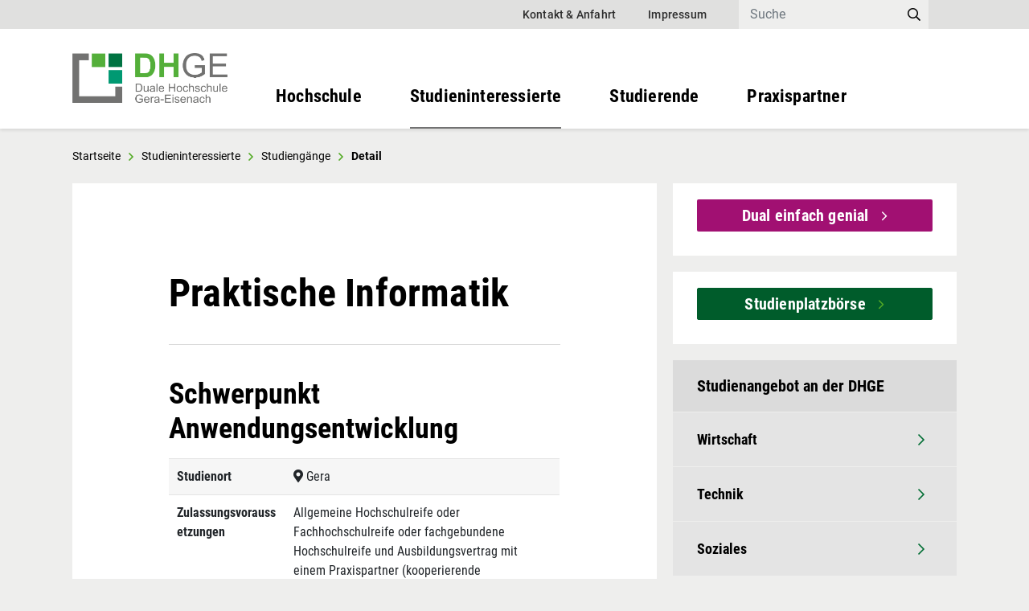

--- FILE ---
content_type: text/html;charset=UTF-8
request_url: https://www.dhge.de/DHGE/Studiengaenge/Technik/Praktische_Informatik.html?utm_source=studycheck&utm_campaign=studycheck&utm_medium=contentwerbemittel&utm_content=informatik
body_size: 9235
content:




<!DOCTYPE html>
<html lang="de">



    <head>
        <meta http-equiv="content-type" content="text/html; charset=utf-8">
        <meta name="viewport" content="width=device-width, initial-scale=1.0, minimum-scale=1.0, maximum-scale=1.0, user-scalable=no" />
        <meta name="language" content="de" />

        <meta name="description" content="Praktische Informatik" />
        <meta name="keywords" content="Praktische Informatik" />
        <!-- robots -->
        <meta name="robots" content="index, follow">

        <!-- Favicon -->
        <link rel="shortcut icon" type="image/x-icon" href="/.resources/dhge-module-theme/webresources/favicon.png">

        <link rel="stylesheet" type="text/css" href="/.resources/dhge-module-theme/webresources/css/bootstrap.min.css" media="all">
        <link rel="stylesheet" type="text/css" href="/.resources/dhge-module-theme/webresources/css/responsivetables.css" media="all">
        <link rel="stylesheet" type="text/css" href="/.resources/dhge-module-theme/webresources/css/lightcase.css" media="all">
        <link rel="stylesheet" type="text/css" href="/.resources/dhge-module-theme/webresources/css/slick.css" media="all">
        <link rel="stylesheet" type="text/css" href="/.resources/dhge-module-theme/webresources/css/slick-theme.css" media="all">
        <link rel="stylesheet" type="text/css" href="/.resources/dhge-module-theme/webresources/css/mmenu.css" media="all">
        <link rel="stylesheet" type="text/css" href="/.resources/dhge-module-theme/webresources/css/main.css" media="all">
        <link rel="stylesheet" type="text/css" href="/.resources/dhge-module-theme/webresources/css/social-share.css" media="all">
        <link rel="stylesheet" type="text/css" href="/.resources/dhge-module-theme/webresources/fonts/Roboto/Roboto.css" media="all">
        <link rel="stylesheet" type="text/css" href="/.resources/dhge-module-theme/webresources/fonts/RobotoCondensed/RobotoCondensed.css" media="all">
        <link rel="stylesheet" type="text/css" href="/.resources/dhge-module-theme/webresources/fonts/Fontawesome/css/fontawesome.min.css" media="all">
        <link rel="stylesheet" type="text/css" href="/.resources/dhge-module-theme/webresources/fonts/Fontawesome/css/light.min.css" media="all">
        <link rel="stylesheet" type="text/css" href="/.resources/dhge-module-theme/webresources/fonts/Fontawesome/css/regular.min.css" media="all">
        <link rel="stylesheet" type="text/css" href="/.resources/dhge-module-theme/webresources/fonts/Fontawesome/css/solid.min.css" media="all">
        <link rel="stylesheet" type="text/css" href="/.resources/dhge-module-theme/webresources/fonts/Fontawesome/css/brands.min.css" media="all">

        <link rel="stylesheet" type="text/css" href="/.resources/dhge-module-theme/webresources/css/filepond.css" media="all">

        <title>Praktische Informatik</title>

            <meta http-equiv="refresh" content="0; URL=        
        https://www.dhge.de/DHGE/Studieninteressierte/Studieng-nge/Detail~Technik~Praktische-Informatik-Bachelor-of-Engineering~.html
">



    </head>

<body>


        <!-- Start Cookie Plugin -->
        <script type="text/javascript">
            window.cookieconsent_options = {
                message: 'Diese Webseite verwendet Cookies, die für einige Funktionen der Website notwendig sind oder zur Optimierung der Inhalte dienen (auch Inhalte von Fremdanbietern). Durch die Nutzung unserer Internetseite stimmen Sie der Nutzung von Cookies zu.',
                dismiss: 'OK',
                learnMore: 'Mehr Informationen ...',
                link: '/DHGE/Datenschutz.html',
                theme: 'dark-bottom'
            };
        </script>
        <!-- Ende Cookie Plugin -->
        <script type='text/javascript' src='/.resources/dhge-module-theme/webresources/js/script-v2.js'></script>
<div id="page">


    <ul class="skiplinks">
        <li><a class="skiplink" href="#navbarNav">Zur Hauptnavigation springen</a></li>
        <li><a class="skiplink" href="#content">Zum Inhalt springen</a></li>
    </ul>
    <header>
        <div id="header-top-bar">
            <div class="container">
                <div id="header-top-bar-wrapper">
                    <!-- Topmenu -->
                    <div id="header-top-bar-nav">
                        <ul>
                                    <li class="nav-item ">
                                        <a href="/DHGE/Kontakt-und-Anfahrt.html">Kontakt &amp; Anfahrt</a>
                                    </li>
                                    <li class="nav-item ">
                                        <a href="/DHGE/Impressum.html">Impressum</a>
                                    </li>
                        </ul>
                    </div>
                    <!-- Topmenu END-->

                        <!-- Search -->
                        <div id="header-top-bar-search">
                            <form id="search-form" class="form-inline" method="get" action="/DHGE/Suche.html">
                                <input id="keywords" class="form-control" type="search" name="queryStr" placeholder="Suche" value="" aria-label="Search">
                                <button class="far fa-search" type="submit"></button>
                            </form>
                        </div>
                        <!-- Search END-->

                    <!-- Override Language Chooser -->
                        <div id="header-top-bar-language">
                        </div>


                </div>
            </div>
        </div>


        <!-- Mainmenu -->
        <nav class="navbar main-nav navbar-expand-lg navbar-light">
            <div class="container">





                            <a href="/DHGE/" title="Duale Hochschule Gera-Eisenach" class="header-logo-link">
                                <img src="/.imaging/mte/dhge-theme/550/dam/DHGE/Logos/DHGE-LogoRGB.png/jcr:content/DHGE%20LogoRGB.png" class="img-fluid" alt="" srcset="/.imaging/mte/dhge-theme/200/dam/DHGE/Logos/DHGE-LogoRGB.png/jcr:content/DHGE%20LogoRGB.png 200w,/.imaging/mte/dhge-theme/375/dam/DHGE/Logos/DHGE-LogoRGB.png/jcr:content/DHGE%20LogoRGB.png 375w,/.imaging/mte/dhge-theme/550/dam/DHGE/Logos/DHGE-LogoRGB.png/jcr:content/DHGE%20LogoRGB.png 550w"
                                     sizes = "(min-width: 1400px) 375px, (min-width: 1200px) 375px, (min-width:992px) 200px, (min-width:768px) 375px, (min-width:375px) 550px, 100vw">
                            </a>


                <button id="mobile-search-button" class="far fa-search d-block d-lg-none"></button>
                <a id="main-menu-close-button" class="fal fa-times d-block d-lg-none d-xl-none" href="#page" title="Menü schließen"><span class="d-none d-lg-block d-xl-block">Menü schließen</span></a>
                <a id="main-menu-open-button" class="navbar-toggler" href="#main-menu" title="Navigation öffnen">
                    <span class="far fa-bars"></span>
                </a>

                <div class="collapse navbar-collapse" id="navbarNav">
                    <ul class="navbar-nav">
                                <li class="nav-item ">
                                    <a class="nav-link" href="#sm-1">Hochschule</a>
                                </li>
                                <li class="nav-item ">
                                    <a class="nav-link" href="#sm-2">Studieninteressierte</a>
                                </li>
                                <li class="nav-item ">
                                    <a class="nav-link" href="#sm-3">Studierende</a>
                                </li>
                                <li class="nav-item ">
                                    <a class="nav-link" href="#sm-4">Praxispartner</a>
                                </li>
                    </ul>
                </div>

                <div id="main-menu">
    <ul>

                    <li id="sm-1">
                        <span>Hochschule</span>
                        <ul>

            <li ><a  href="/DHGE/Hochschule.html">Hochschule</a></li>

                                        <li>
                                            <span>Organisation und Kontakte</span>
                                            <ul>

        <li ><a  href="#">Organisation und Kontakte</a></li>


            <li ><a  href="/DHGE/Hochschule/Organisation-und-Kontakte/Personenverzeichnis.html">Mitarbeiterübersicht</a></li>



            <li ><a  href="/DHGE/Hochschule/Organisation-und-Kontakte/Organigramm.html">Organigramm</a></li>


                                                            <li>
                                                                <span>Zentrale Organe</span>
                                                                <ul>

        <li ><a  href="#">Zentrale Organe</a></li>


            <li ><a  href="/DHGE/Hochschule/Organisation-und-Kontakte/Zentrale-Organe/Hochschulrat.html">Hochschulrat</a></li>


                                                                            <li>
                                                                                <span>Senat</span>
                                                                                <ul>


            <li ><a  href="/DHGE/Hochschule/Organisation-und-Kontakte/Zentrale-Organe/Senat.html">Senat</a></li>


            <li ><a  href="/DHGE/Hochschule/Organisation-und-Kontakte/Zentrale-Organe/Senat/Senatswahlen.html">Senatswahlen</a></li>


                                                                                </ul>
                                                                            </li>



            <li ><a  href="/DHGE/Hochschule/Organisation-und-Kontakte/Zentrale-Organe/Gremien.html">Gremien</a></li>


                                                                </ul>
                                                            </li>


                                                            <li>
                                                                <span>Präsidium</span>
                                                                <ul>

            <li ><a  href="/DHGE/Hochschule/Organisation-und-Kontakte/Praesidium.html">Präsidium</a></li>


            <li ><a  href="/DHGE/Hochschule/Organisation-und-Kontakte/Praesidium/Praesidialamt.html">Präsidialamt</a></li>


                                                                </ul>
                                                            </li>


                                                            <li>
                                                                <span>Stabsstellen</span>
                                                                <ul>

        <li ><a  href="#">Stabsstellen</a></li>


            <li ><a  href="/DHGE/Hochschule/Organisation-und-Kontakte/Stabsstellen/Oeffentlichkeitsarbeit-und-Pressestelle.html">Öffentlichkeitsarbeit und Pressestelle</a></li>



            <li ><a  href="/DHGE/Hochschule/Organisation-und-Kontakte/Stabsstellen/Forschung--Studienqualitaet-und-Transfer.html">Forschung, Studienqualität und Transfer</a></li>



            <li ><a  href="/DHGE/Hochschule/Organisation-und-Kontakte/Stabsstellen/Weiterbildung-und-Internationales.html">Weiterbildung und Internationales</a></li>



            <li ><a  href="/DHGE/Hochschule/Organisation-und-Kontakte/Stabsstellen/Controlling-und-Qualitaetsmanagement.html">Controlling und Qualitätsmanagement</a></li>


                                                                </ul>
                                                            </li>


                                                            <li>
                                                                <span>Campus Gera</span>
                                                                <ul>

        <li ><a  href="#">Campus Gera</a></li>

                                                                            <li>
                                                                                <span>Studienbereich Wirtschaft</span>
                                                                                <ul>


        <li ><a  href="#">Studienbereich Wirtschaft</a></li>


            <li ><a  href="/DHGE/Hochschule/Organisation-und-Kontakte/Campus-Gera/Studienbereich-Wirtschaft/Studienrichtungsleiter-innen.html">Studienrichtungsleiter:innen</a></li>



            <li ><a  href="/DHGE/Hochschule/Organisation-und-Kontakte/Campus-Gera/Studienbereich-Wirtschaft/Professor-innen.html">Professor:innen</a></li>



            <li ><a  href="/DHGE/Hochschule/Organisation-und-Kontakte/Campus-Gera/Studienbereich-Wirtschaft/Studienorganisation-Wirtschaft.html">Studienorganisation Wirtschaft</a></li>



            <li ><a  href="/DHGE/Hochschule/Organisation-und-Kontakte/Campus-Gera/Studienbereich-Wirtschaft/Lehrkraefte-besondere-Aufgaben.html">Lehrkräfte für besondere Aufgaben</a></li>


                                                                                </ul>
                                                                            </li>


                                                                            <li>
                                                                                <span>Studienbereich Technik</span>
                                                                                <ul>


        <li ><a  href="#">Studienbereich Technik</a></li>


            <li ><a  href="/DHGE/Hochschule/Organisation-und-Kontakte/Campus-Gera/Studienbereich-Technik/Studienrichtungsleiter-innen.html">Studienrichtungsleiter:innen</a></li>



            <li ><a  href="/DHGE/Hochschule/Organisation-und-Kontakte/Campus-Gera/Studienbereich-Technik/Professor-innen.html">Professor:innen</a></li>



            <li ><a  href="/DHGE/Hochschule/Organisation-und-Kontakte/Campus-Gera/Studienbereich-Technik/Labore.html">Labore</a></li>



            <li ><a  href="/DHGE/Hochschule/Organisation-und-Kontakte/Campus-Gera/Studienbereich-Technik/Studienorganisation-Technik.html">Studienorganisation Technik</a></li>



            <li ><a  href="/DHGE/Hochschule/Organisation-und-Kontakte/Campus-Gera/Studienbereich-Technik/Lehrkraefte-fuer-besondere-Aufgaben.html">Lehrkräfte für besondere Aufgaben</a></li>



            <li ><a  href="/DHGE/Hochschule/Organisation-und-Kontakte/Campus-Gera/Studienbereich-Technik/Wissernschaftliche-Mitarbeiter.html">Wissenschaftliche Mitarbeiter</a></li>


                                                                                </ul>
                                                                            </li>


                                                                            <li>
                                                                                <span>Studienbereich Soziales</span>
                                                                                <ul>


        <li ><a  href="#">Studienbereich Soziales</a></li>


            <li ><a  href="/DHGE/Hochschule/Organisation-und-Kontakte/Campus-Gera/Studienbereich-Soziales/Studienrichtungsleiter-innen.html">Studienrichtungsleiter:innen</a></li>



            <li ><a  href="/DHGE/Hochschule/Organisation-und-Kontakte/Campus-Gera/Studienbereich-Soziales/Professor-innen.html">Professor:innen</a></li>



            <li ><a  href="/DHGE/Hochschule/Organisation-und-Kontakte/Campus-Gera/Studienbereich-Soziales/Studienorganisation.html">Studienorganisation Soziales</a></li>



            <li ><a  href="/DHGE/Hochschule/Organisation-und-Kontakte/Campus-Gera/Studienbereich-Soziales/Lehrkraefte-fuer-besondere-Aufgaben.html">Lehrkräfte für besondere Aufgaben</a></li>


                                                                                </ul>
                                                                            </li>



            <li ><a  href="/DHGE/Hochschule/Organisation-und-Kontakte/Campus-Gera/Labore.html">Labore</a></li>



            <li ><a  href="/DHGE/Hochschule/Organisation-und-Kontakte/Campus-Gera/Mensa.html">Mensa</a></li>



            <li ><a  href="/DHGE/Hochschule/Organisation-und-Kontakte/Campus-Gera/Haustechnik.html">Haustechnik</a></li>


                                                                </ul>
                                                            </li>


                                                            <li>
                                                                <span>Campus Eisenach</span>
                                                                <ul>

        <li ><a  href="#">Campus Eisenach</a></li>

                                                                            <li>
                                                                                <span>Studienbereich Wirtschaft</span>
                                                                                <ul>


        <li ><a  href="#">Studienbereich Wirtschaft</a></li>


            <li ><a  href="/DHGE/Hochschule/Organisation-und-Kontakte/Campus-Eisenach/Studienbereich-Wirtschaft/Studienrichtungsleiter-innen.html">Studienrichtungsleiter:innen</a></li>



            <li ><a  href="/DHGE/Hochschule/Organisation-und-Kontakte/Campus-Eisenach/Studienbereich-Wirtschaft/Professor-innen.html">Professor:innen</a></li>



            <li ><a  href="/DHGE/Hochschule/Organisation-und-Kontakte/Campus-Eisenach/Studienbereich-Wirtschaft/Lehrkraefte-fuer-besondere-Aufgaben.html">Lehrkräfte für besondere Aufgaben</a></li>



            <li ><a  href="/DHGE/Hochschule/Organisation-und-Kontakte/Campus-Eisenach/Studienbereich-Wirtschaft/Wissenschaftliche-Mitarbeiter.html">Wissenschaftliche Mitarbeiter</a></li>



            <li ><a  href="/DHGE/Hochschule/Organisation-und-Kontakte/Campus-Eisenach/Studienbereich-Wirtschaft/Studienorganisation.html">Studienorganisation Wirtschaft</a></li>


                                                                                </ul>
                                                                            </li>


                                                                            <li>
                                                                                <span>Studienbereich Technik</span>
                                                                                <ul>


        <li ><a  href="#">Studienbereich Technik</a></li>


            <li ><a  href="/DHGE/Hochschule/Organisation-und-Kontakte/Campus-Eisenach/Studienbereich-Technik/Studienrichtungsleiter-innen.html">Studienrichtungsleiter:innen</a></li>



            <li ><a  href="/DHGE/Hochschule/Organisation-und-Kontakte/Campus-Eisenach/Studienbereich-Technik/Professor-innen.html">Professor:innen</a></li>



            <li ><a  href="/DHGE/Hochschule/Organisation-und-Kontakte/Campus-Eisenach/Studienbereich-Technik/Lehrkraefte-fuer-besondere-Aufgaben.html">Lehrkräfte für besondere Aufgaben</a></li>



            <li ><a  href="/DHGE/Hochschule/Organisation-und-Kontakte/Campus-Eisenach/Studienbereich-Technik/Wissenschaftliche-Mitarbeiter.html">Wissenschaftliche Mitarbeiter</a></li>



            <li ><a  href="/DHGE/Hochschule/Organisation-und-Kontakte/Campus-Eisenach/Studienbereich-Technik/Labore.html">Labore</a></li>



            <li ><a  href="/DHGE/Hochschule/Organisation-und-Kontakte/Campus-Eisenach/Studienbereich-Technik/Studienorganisation.html">Studienorganisation Technik</a></li>


                                                                                </ul>
                                                                            </li>



            <li ><a  href="/DHGE/Hochschule/Organisation-und-Kontakte/Campus-Eisenach/Labore.html">Labore</a></li>



            <li ><a  href="/DHGE/Hochschule/Organisation-und-Kontakte/Campus-Eisenach/Mensa.html">Mensa</a></li>



            <li ><a  href="/DHGE/Hochschule/Organisation-und-Kontakte/Campus-Eisenach/Haustechnik.html">Haustechnik</a></li>


                                                                </ul>
                                                            </li>


                                                            <li>
                                                                <span>Hochschulverwaltung</span>
                                                                <ul>

        <li ><a  href="#">Hochschulverwaltung</a></li>

                                                                            <li>
                                                                                <span>Referat Personal und Recht</span>
                                                                                <ul>


            <li ><a  href="/DHGE/Hochschule/Organisation-und-Kontakte/Hochschulverwaltung/Referat-Personal-und-Recht.html">Referat Personal und Recht</a></li>


            <li ><a  href="/DHGE/Hochschule/Organisation-und-Kontakte/Hochschulverwaltung/Referat-Personal-und-Recht/Mitteilung--ber-Erkrankung.html">Mitteilung über Erkrankung von Mitarbeitern</a></li>


                                                                                </ul>
                                                                            </li>



            <li ><a  href="/DHGE/Hochschule/Organisation-und-Kontakte/Hochschulverwaltung/Referat-Finanzen--Beschaffung-und-Liegenschaften.html">Referat Finanzen, Beschaffung und Liegenschaften</a></li>


                                                                            <li>
                                                                                <span>Referat Studium und Lehre</span>
                                                                                <ul>


            <li ><a  href="/DHGE/Hochschule/Organisation-und-Kontakte/Hochschulverwaltung/Referat-Studium-und-Lehre.html">Referat Studium und Lehre</a></li>


            <li ><a  href="/DHGE/Hochschule/Organisation-und-Kontakte/Hochschulverwaltung/Referat-Studium-und-Lehre/Studienorganisation.html">Studienorganisation der Dualen Hochschule</a></li>


                                                                                </ul>
                                                                            </li>


                                                                </ul>
                                                            </li>


                                                            <li>
                                                                <span>Hochschulbeauftragte</span>
                                                                <ul>

            <li ><a  href="/DHGE/Hochschule/Organisation-und-Kontakte/Hochschulbeauftragte.html">Hochschulbeauftragte</a></li>


            <li ><a  href="/DHGE/Hochschule/Organisation-und-Kontakte/Hochschulbeauftragte/Diversitaetsbeauftragte.html">Diversitätsbeauftragte</a></li>


                                                                            <li>
                                                                                <span>Gleichstellungsbeauftragte</span>
                                                                                <ul>


            <li ><a  href="/DHGE/Hochschule/Organisation-und-Kontakte/Hochschulbeauftragte/Gleichstellungsbeauftragte.html">Gleichstellungsbeauftragte</a></li>


            <li ><a  href="/DHGE/Hochschule/Organisation-und-Kontakte/Hochschulbeauftragte/Gleichstellungsbeauftragte/Hilfe-und-Beratung.html">Hilfe und Beratung</a></li>


                                                                                </ul>
                                                                            </li>


                                                                </ul>
                                                            </li>


                                                            <li>
                                                                <span>Hochschulvertretungen</span>
                                                                <ul>

            <li ><a  href="/DHGE/Hochschule/Organisation-und-Kontakte/Hochschulvertretungen.html">Hochschulvertretungen</a></li>


            <li ><a  href="/DHGE/Hochschule/Organisation-und-Kontakte/Hochschulvertretungen/Personalrat.html">Personalrat</a></li>


                                                                            <li>
                                                                                <span>Studierendenvertretung</span>
                                                                                <ul>


            <li ><a  href="/DHGE/Hochschule/Organisation-und-Kontakte/Hochschulvertretungen/Studierendenvertretung.html">Studierendenvertretung</a></li>


            <li ><a  href="/DHGE/Hochschule/Organisation-und-Kontakte/Hochschulvertretungen/Studierendenvertretung/Wahl-der-Studierendenvertretung.html">Wahl der Studierendenvertretung</a></li>


                                                                                </ul>
                                                                            </li>


                                                                </ul>
                                                            </li>


                                            </ul>
                                        </li>


                                        <li>
                                            <span>Studienbereiche</span>
                                            <ul>

        <li ><a  href="#">Studienbereiche</a></li>


            <li ><a  href="/DHGE/Hochschule/Studienbereiche/Studiengaenge-Wirtschaft.html">Studiengänge Wirtschaft</a></li>



            <li ><a  href="/DHGE/Hochschule/Studienbereiche/Studiengaenge-Technik.html">Studiengänge Technik</a></li>



            <li ><a  href="/DHGE/Hochschule/Studienbereiche/Studiengaenge-Soziales.html">Studiengänge Soziales</a></li>


                                            </ul>
                                        </li>


                                        <li>
                                            <span>Einrichtungen</span>
                                            <ul>

        <li ><a  href="#">Einrichtungen</a></li>

                                                            <li>
                                                                <span>Bibliothek</span>
                                                                <ul>

        <li ><a  href="#">Bibliothek</a></li>


            <li ><a  href="/DHGE/Hochschule/Einrichtungen/Bibliothek/Ansprechpersonen.html">Ansprechpersonen der Bibliotheken</a></li>


                                                                            <li>
                                                                                <span>Benutzung</span>
                                                                                <ul>


            <li ><a  href="/DHGE/Hochschule/Einrichtungen/Bibliothek/Benutzung.html">Benutzung</a></li>


            <li ><a  href="/DHGE/Hochschule/Einrichtungen/Bibliothek/Benutzung/Anmeldung-Ausleihe-und-Rueckgabe.html">Anmeldung, Ausleihe und Rückgabe</a></li>



            <li ><a  href="/DHGE/Hochschule/Einrichtungen/Bibliothek/Benutzung/Fernleihe.html">Fernleihe</a></li>



            <li ><a  href="/DHGE/Hochschule/Einrichtungen/Bibliothek/Benutzung/Datenbanken-und-eMedien.html">Datenbanken und eMedien</a></li>



            <li ><a  href="/DHGE/Hochschule/Einrichtungen/Bibliothek/Benutzung/Neuerwerbungen.html">Neuerwerbungen</a></li>



            <li ><a  href="/DHGE/Hochschule/Einrichtungen/Bibliothek/Benutzung/Literaturverwaltung-mit-Citavi.html">Literaturverwaltung mit Citavi</a></li>


                                                                                </ul>
                                                                            </li>


                                                                            <li>
                                                                                <span>Recherche und Benutzerkonto</span>
                                                                                <ul>


            <li ><a  href="/DHGE/Hochschule/Einrichtungen/Bibliothek/Recherche-und-Benutzerkonto.html">Recherche und Benutzerkonto</a></li>


            <li ><a  href="/DHGE/Hochschule/Einrichtungen/Bibliothek/Recherche-und-Benutzerkonto/Recherchetipps.html">Recherchetipps</a></li>


                                                                                </ul>
                                                                            </li>


                                                                            <li>
                                                                                <span>Teilbibliothek am Campus Gera</span>
                                                                                <ul>


            <li ><a  href="/DHGE/Hochschule/Einrichtungen/Bibliothek/Teilbibliothek-am-Campus-Gera.html">Teilbibliothek am Campus Gera</a></li>


            <li ><a  href="/DHGE/Hochschule/Einrichtungen/Bibliothek/Teilbibliothek-am-Campus-Gera/Oeffnungszeiten.html">Öffnungszeiten und Kontakt</a></li>



            <li ><a  href="/DHGE/Hochschule/Einrichtungen/Bibliothek/Teilbibliothek-am-Campus-Gera/Scannen.html">Scannen</a></li>



            <li ><a  href="/DHGE/Hochschule/Einrichtungen/Bibliothek/Teilbibliothek-am-Campus-Gera/VPN--Fernzugriff-.html">VPN (Fernzugriff)</a></li>



            <li ><a  href="/DHGE/Hochschule/Einrichtungen/Bibliothek/Teilbibliothek-am-Campus-Gera/Hinweise-zur-Bibliotheksbenutzung.html">Hinweise zur Bibliotheksbenutzung</a></li>



            <li ><a  href="/DHGE/Hochschule/Einrichtungen/Bibliothek/Teilbibliothek-am-Campus-Gera/Schloss-Tinz.html">Schloss Tinz</a></li>


                                                                                </ul>
                                                                            </li>


                                                                            <li>
                                                                                <span>Teilbibliothek am Campus Eisenach</span>
                                                                                <ul>


            <li ><a  href="/DHGE/Hochschule/Einrichtungen/Bibliothek/Teilbibliothek-am-Campus-Eisenach.html">Teilbibliothek am Campus Eisenach</a></li>


            <li ><a  href="/DHGE/Hochschule/Einrichtungen/Bibliothek/Teilbibliothek-am-Campus-Eisenach/Oeffnungszeiten.html">Öffnungszeiten und Kontakt</a></li>



            <li ><a  href="/DHGE/Hochschule/Einrichtungen/Bibliothek/Teilbibliothek-am-Campus-Eisenach/Kopieren--Drucken--Scannen.html">Kopieren, Drucken, Scannen</a></li>



            <li ><a  href="/DHGE/Hochschule/Einrichtungen/Bibliothek/Teilbibliothek-am-Campus-Eisenach/VPN--Fernzugriff-.html">VPN (Fernzugriff)</a></li>



            <li ><a  href="/DHGE/Hochschule/Einrichtungen/Bibliothek/Teilbibliothek-am-Campus-Eisenach/Hinweise-zur-Bibliotheksbenutzung.html">Hinweise zur Bibliotheksbenutzung</a></li>


                                                                                </ul>
                                                                            </li>


                                                                </ul>
                                                            </li>


                                                            <li>
                                                                <span>IT-Servicezentrum</span>
                                                                <ul>

            <li ><a  href="/DHGE/Hochschule/Einrichtungen/IT-Servicezentrum.html">IT-Servicezentrum</a></li>


            <li ><a  href="/DHGE/Hochschule/Einrichtungen/IT-Servicezentrum/Ansprechpersonen-des-IT-Servicezentrum.html">Ansprechpersonen des IT-Servicezentrum</a></li>


                                                                            <li>
                                                                                <span>Campus Gera</span>
                                                                                <ul>


            <li ><a  href="/DHGE/Hochschule/Einrichtungen/IT-Servicezentrum/IT-Service-Campus-Gera.html">Campus Gera</a></li>


            <li ><a  href="/DHGE/Hochschule/Einrichtungen/IT-Servicezentrum/IT-Service-Campus-Gera/Ticket-erstellen-Campus-Gera.html">Ticket erstellen Campus Gera</a></li>


                                                                                </ul>
                                                                            </li>


                                                                            <li>
                                                                                <span>Campus Eisenach</span>
                                                                                <ul>


            <li ><a  href="/DHGE/Hochschule/Einrichtungen/IT-Servicezentrum/IT-Service-Campus-Eisenach.html">Campus Eisenach</a></li>


            <li ><a  href="/DHGE/Hochschule/Einrichtungen/IT-Servicezentrum/IT-Service-Campus-Eisenach/Ticket-erstellen-Campus-Eisenach.html">Ticket erstellen Campus Eisenach</a></li>


                                                                                </ul>
                                                                            </li>


                                                                </ul>
                                                            </li>


                                                            <li>
                                                                <span>Techniklabore</span>
                                                                <ul>

            <li ><a  href="/DHGE/Hochschule/Einrichtungen/Techniklabore.html">Techniklabore</a></li>


            <li ><a  href="/DHGE/Hochschule/Einrichtungen/Techniklabore/Ansprechpersonen-der-Technikklabore.html">Ansprechpersonen der Techniklabore</a></li>



            <li ><a  href="/DHGE/Hochschule/Einrichtungen/Techniklabore/Techniklabore-Gera.html">Techniklabore Gera</a></li>



            <li ><a  href="/DHGE/Hochschule/Einrichtungen/Techniklabore/Techniklabore-Eisenach.html">Techniklabore Eisenach</a></li>



            <li ><a  href="/DHGE/Hochschule/Einrichtungen/Techniklabore/Open-Lab.html">Open Lab</a></li>


                                                                </ul>
                                                            </li>



            <li ><a  href="/DHGE/Hochschule/Einrichtungen/Mensen.html">Mensen</a></li>


                                            </ul>
                                        </li>


                                        <li>
                                            <span>Aktuelle Stellenangebote</span>
                                            <ul>

            <li ><a  href="/DHGE/Hochschule/Stellenausschreibungen.html">Aktuelle Stellenangebote</a></li>


            <li ><a  href="/DHGE/Hochschule/Stellenausschreibungen/Angebote-Lehrauftr-ge.html">Angebote Lehraufträge</a></li>



            <li ><a  href="/DHGE/Hochschule/Stellenausschreibungen/Initiativbewerbung.html">Initiativbewerbung</a></li>



            <li ><a  href="/DHGE/Hochschule/Stellenausschreibungen/Datenschutz.html">Datenschutz</a></li>


                                            </ul>
                                        </li>


                                        <li>
                                            <span>Weiterbildungsangebote</span>
                                            <ul>

            <li ><a  href="/DHGE/Hochschule/Weiterbildungsangebote.html">Weiterbildungsangebote</a></li>

                                                            <li>
                                                                <span>Seminare/Vorträge</span>
                                                                <ul>

        <li ><a  href="#">Seminare/Vorträge</a></li>


            <li ><a  href="/DHGE/Hochschule/Weiterbildungsangebote/Seminare-Vortraege/Abschluss-als-Fachinformatiker-in.html">Abschluss als Fachinformatiker/in</a></li>



            <li ><a  href="/DHGE/Hochschule/Weiterbildungsangebote/Seminare-Vortraege/REFA-Grundausbildung-4.0.html">REFA-Grundausbildung 4.0</a></li>



            <li ><a  href="/DHGE/Hochschule/Weiterbildungsangebote/Seminare-Vortraege/REFA-Fachlehrgang---Produktionsplaner.html">REFA-Fachlehrgang - Produktionsplaner</a></li>



            <li ><a  href="/DHGE/Hochschule/Weiterbildungsangebote/Seminare-Vortraege/Seminare-Fachbereich-Soziale-Arbeit.html">Seminare Fachbereich Soziale Arbeit</a></li>



            <li ><a  href="/DHGE/Hochschule/Weiterbildungsangebote/Seminare-Vortraege/Weiterbildung-zum-Schwei-fachingenieur.html">Weiterbildung zum Schweißfachingenieur</a></li>


                                                                </ul>
                                                            </li>


                                                            <li>
                                                                <span>Berufsbegleitende Master</span>
                                                                <ul>

        <li ><a  href="#">Berufsbegleitende Master</a></li>


            <li ><a  href="/DHGE/Hochschule/Weiterbildungsangebote/Berufsbegleitende-Master/Elektrotechnik-und-Management.html">Elektrotechnik und Management</a></li>



            <li ><a  href="/DHGE/Hochschule/Weiterbildungsangebote/Berufsbegleitende-Master/Handelsmanagement.html">Handelsmanagement</a></li>



            <li ><a  href="/DHGE/Hochschule/Weiterbildungsangebote/Berufsbegleitende-Master/Informatik-und-IT-Management.html">Informatik und IT-Management</a></li>



            <li ><a  href="/DHGE/Hochschule/Weiterbildungsangebote/Berufsbegleitende-Master/Maschinenbau-und-Management.html">Maschinenbau und Management</a></li>



            <li ><a  href="/DHGE/Hochschule/Weiterbildungsangebote/Berufsbegleitende-Master/-ffentliches-Recht-und-Management.html">Öffentliches Recht und Management</a></li>



            <li ><a  href="/DHGE/Hochschule/Weiterbildungsangebote/Berufsbegleitende-Master/Soziale-Arbeit-und-Traumap-dagogik.html">Soziale Arbeit und Traumapädagogik</a></li>



            <li ><a  href="/DHGE/Hochschule/Weiterbildungsangebote/Berufsbegleitende-Master/Steuerrecht-und-Steuerlehe.html">Steuerrecht und Steuerlehre</a></li>



            <li ><a  href="/DHGE/Hochschule/Weiterbildungsangebote/Berufsbegleitende-Master/Unternehmensf-hrung.html">Unternehmensführung</a></li>



            <li ><a  href="/DHGE/Hochschule/Weiterbildungsangebote/Berufsbegleitende-Master/Wirtschaftsingenieurwesen.html">Wirtschaftsingenieurwesen</a></li>


                                                                </ul>
                                                            </li>


                                                            <li>
                                                                <span>Zertifikatslehrgänge</span>
                                                                <ul>

        <li ><a  href="#">Zertifikatslehrgänge</a></li>


            <li ><a  href="/DHGE/Hochschule/Weiterbildungsangebote/Zertifikatslehrgaenge/Basiszertifikat-im-Projektmanagement.html">Basiszertifikat im Projektmanagement (GPM) </a></li>



            <li ><a  href="/DHGE/Hochschule/Weiterbildungsangebote/Zertifikatslehrgaenge/Ergaenzungskurs-zum-Qualitaetsbeauftragten--TUEV.html">Ergänzungskurs zum Qualitätsbeauftragten (TÜV)</a></li>



            <li ><a  href="/DHGE/Hochschule/Weiterbildungsangebote/Zertifikatslehrgaenge/IT-Grundschutz-Praktiker.html">IT-Grundschutz-Praktiker</a></li>



            <li ><a  href="/DHGE/Hochschule/Weiterbildungsangebote/Zertifikatslehrgaenge/IT-Grundschutz-Berater.html">IT-Grundschutz-Berater</a></li>



            <li ><a  href="/DHGE/Hochschule/Weiterbildungsangebote/Zertifikatslehrgaenge/Zertifikatskurs-Datenschutzbeauftragte.html">Zertifikatskurs Datenschutzbeauftragte</a></li>



            <li ><a  href="/DHGE/Hochschule/Weiterbildungsangebote/Zertifikatslehrgaenge/Zertifikatskurs-Digitallotse-E-Government.html">Zertifikatskurs Digitallotse E-Government</a></li>



            <li ><a  href="/DHGE/Hochschule/Weiterbildungsangebote/Zertifikatslehrgaenge/Zertifikatskurs-IT-Sicherheitsbeauftragte.html">Zertifikatskurs IT-Sicherheitsbeauftragte</a></li>


                                                                </ul>
                                                            </li>


                                            </ul>
                                        </li>


                                        <li>
                                            <span>Dokumente und Formulare / Downloads</span>
                                            <ul>

            <li ><a  href="/DHGE/Hochschule/Dokumente-und-Formulare---Downloads.html">Dokumente und Formulare / Downloads</a></li>

                                                            <li>
                                                                <span>Gesetze und Ordnungen</span>
                                                                <ul>

            <li ><a  href="/DHGE/Hochschule/Dokumente-und-Formulare---Downloads/Gesetze-und-Ordnungen.html">Gesetze und Ordnungen</a></li>


            <li ><a  href="/DHGE/Hochschule/Dokumente-und-Formulare---Downloads/Gesetze-und-Ordnungen/Aeltere-Ordnungen.html">Ältere Ordnungen</a></li>


                                                                </ul>
                                                            </li>



            <li ><a  href="/DHGE/Hochschule/Dokumente-und-Formulare---Downloads/Informationsmaterial.html">Informationsmaterial </a></li>



            <li ><a  href="/DHGE/Hochschule/Dokumente-und-Formulare---Downloads/Formulare-fuer-Studierende.html">Formulare für Studierende</a></li>



            <li ><a  href="/DHGE/Hochschule/Dokumente-und-Formulare---Downloads/Projekt--und-Studienarbeiten.html">Projekt- und Studienarbeiten</a></li>



            <li ><a  href="/DHGE/Hochschule/Dokumente-und-Formulare---Downloads/Formulare-fuer-Praxispartner.html">Formulare für Praxispartner</a></li>



            <li ><a  href="/DHGE/Hochschule/Dokumente-und-Formulare---Downloads/Formulare-fuer-Alumni.html">Formulare für Alumni</a></li>


                                                            <li>
                                                                <span>Weiterbildung </span>
                                                                <ul>

        <li ><a  href="#">Weiterbildung </a></li>


            <li ><a  href="/DHGE/Hochschule/Dokumente-und-Formulare---Downloads/Weiterbildung/Zertifizierung-f-r-IT-Sicherheitsbeauftragte.html">Zertifizierung für IT-Sicherheitsbeauftragte</a></li>


                                                                </ul>
                                                            </li>


                                            </ul>
                                        </li>


                                        <li>
                                            <span>Forschung und Transfer</span>
                                            <ul>

            <li ><a  href="/DHGE/Hochschule/Forschung-und-Transfer.html">Forschung und Transfer</a></li>


            <li ><a  href="/DHGE/Hochschule/Forschung-und-Transfer/Forschungssupport.html">Forschungssupport</a></li>



            <li ><a  href="/DHGE/Hochschule/Forschung-und-Transfer/Forschungsprojekte.html">Forschungsprojekte</a></li>



            <li ><a  href="/DHGE/Hochschule/Forschung-und-Transfer/Forschungsdatenmanagement.html">Forschungsdatenmanagement</a></li>



            <li ><a  href="/DHGE/Hochschule/Forschung-und-Transfer/Recherche-und-OpenAccess.html">Recherche und OpenAccess</a></li>



            <li ><a  href="/DHGE/Hochschule/Forschung-und-Transfer/Forschungskommission.html">Forschungskommission</a></li>



            <li ><a  href="/DHGE/Hochschule/Forschung-und-Transfer/Praxistransferprojekte-in-der-Lehre.html">Praxistransferprojekte in der Lehre</a></li>


                                            </ul>
                                        </li>


                                        <li>
                                            <span>Hochschule International</span>
                                            <ul>

        <li ><a  href="#">Hochschule International</a></li>


            <li ><a  href="/DHGE/Hochschule/Hochschule-International/International-Office.html">International Office</a></li>



            <li ><a  href="/DHGE/Hochschule/Hochschule-International/Internationale-Studierende.html">Internationale Studierende</a></li>



            <li ><a  href="/DHGE/Hochschule/Hochschule-International/Angebote-fuer-Studierende.html">Angebote für Studierende</a></li>



            <li ><a  href="/DHGE/Hochschule/Hochschule-International/Praktikum-im-Ausland.html">Praktikum im Ausland</a></li>



            <li ><a  href="/DHGE/Hochschule/Hochschule-International/Lehrenden--und-Personalmobilit-t-.html">Lehrenden- und Personalmobilität </a></li>



            <li ><a  href="/DHGE/Hochschule/Hochschule-International/Summer-School-abroad.html">Summer School abroad</a></li>


                                            </ul>
                                        </li>


                                        <li>
                                            <span>Veranstaltungen</span>
                                            <ul>

            <li ><a  href="/DHGE/Hochschule/Veranstaltungen.html">Veranstaltungen</a></li>


            <li ><a  href="/DHGE/Hochschule/Veranstaltungen/Hochschulinformationstage.html">Hochschulinformationstage</a></li>



            <li ><a  href="/DHGE/Hochschule/Veranstaltungen/Kinderuni.html">KinderUni </a></li>



            <li ><a  href="/DHGE/Hochschule/Veranstaltungen/Schueler-Science-Camp.html">Schüler Science Camp</a></li>


                                            </ul>
                                        </li>



            <li ><a  href="/DHGE/Hochschule/Messen.html">Messen</a></li>


                                        <li>
                                            <span>Alumni</span>
                                            <ul>

            <li ><a  href="/DHGE/Hochschule/Alumni.html">Alumni</a></li>


            <li ><a  href="/DHGE/Hochschule/Alumni/Anmeldung-Alumni-Treffen-Campus-Eisenach-2025.html">Anmeldung Alumni-Treffen Campus Eisenach 2025</a></li>


                                            </ul>
                                        </li>


                                        <li>
                                            <span>Fördervereine</span>
                                            <ul>

        <li ><a  href="#">Fördervereine</a></li>

                                                            <li>
                                                                <span>Förderverein Campus Eisenach</span>
                                                                <ul>

            <li ><a  href="/DHGE/Hochschule/Foerdervereine/Foerderverein-Campus-Eisenach.html">Förderverein Campus Eisenach</a></li>


            <li ><a  href="/DHGE/Hochschule/Foerdervereine/Foerderverein-Campus-Eisenach/Termine.html">Termine vom Förderverein</a></li>



            <li ><a  href="/DHGE/Hochschule/Foerdervereine/Foerderverein-Campus-Eisenach/Aktuelles.html">Neuigkeiten vom Förderverein</a></li>


                                                                </ul>
                                                            </li>



            <li ><a  href="/DHGE/Hochschule/Foerdervereine/Foerdervereine-Campus-Gera.html">Fördervereine Campus Gera</a></li>


                                            </ul>
                                        </li>



            <li ><a  href="/DHGE/Hochschule/Backstage.html">Backstage</a></li>



            <li ><a  href="/DHGE/Hochschule/Intranet.html">Dozentenbereich</a></li>

                        </ul>
                    </li>

                    <li id="sm-2">
                        <span>Studieninteressierte</span>
                        <ul>

            <li ><a  href="/DHGE/Studieninteressierte.html">Studieninteressierte</a></li>

                                        <li>
                                            <span>Informationen zum dualen Studium</span>
                                            <ul>

            <li ><a  href="/DHGE/Studieninteressierte/Studieninfos.html">Informationen zum dualen Studium</a></li>


            <li ><a  href="/DHGE/Studieninteressierte/Studieninfos/Ihr-Weg-an-die-DHGE.html">Ihr Weg an die DHGE</a></li>



            <li ><a  href="/DHGE/Studieninteressierte/Studieninfos/Bewerbung-und-Zulassung.html">Bewerbung und Zulassung</a></li>



            <li ><a  href="/DHGE/Studieninteressierte/Studieninfos/Mindestausbildungsverg-tung.html">Mindestausbildungsvergütung</a></li>



            <li ><a  href="/DHGE/Studieninteressierte/Studieninfos/Studium-und-Abschluesse.html">Studium und Abschlüsse</a></li>



            <li ><a  href="/DHGE/Studieninteressierte/Studieninfos/Studieren-ohne-Abitur.html">Studieren ohne Abitur</a></li>


                                            </ul>
                                        </li>


                                        <li>
                                            <span>Studienangebote</span>
                                            <ul>

        <li ><a  href="#">Studienangebote</a></li>


            <li ><a  href="/DHGE/Studieninteressierte/Studienangebote/Studiengaenge-Wirtschaft.html">Studiengänge Wirtschaft</a></li>



            <li ><a  href="/DHGE/Studieninteressierte/Studienangebote/Studiengaenge-Technik.html">Studiengänge Technik</a></li>



            <li ><a  href="/DHGE/Studieninteressierte/Studienangebote/Studiengaenge-Soziales.html">Studiengänge Soziales</a></li>


                                            </ul>
                                        </li>



            <li ><a  href="/DHGE/Studieninteressierte/Studienplatzboerse.html">Studienplatzbörse</a></li>


                                        <li>
                                            <span>Studienberatung</span>
                                            <ul>

            <li ><a  href="/DHGE/Studieninteressierte/Studienberatung.html">Studienberatung</a></li>


            <li ><a  href="/DHGE/Studieninteressierte/Studienberatung/HIT-Campus-Eisenach.html">Hochschulinformationstag Campus Eisenach</a></li>



            <li ><a  href="/DHGE/Studieninteressierte/Studienberatung/HIT-Campus-Gera.html">Hochschulinformationstag Campus Gera</a></li>


                                            </ul>
                                        </li>


                                        <li>
                                            <span>Studieren und Leben in Eisenach</span>
                                            <ul>

            <li ><a  href="/DHGE/Studieninteressierte/Studieren-in-Eisenach.html">Studieren und Leben in Eisenach</a></li>


            <li ><a  href="/DHGE/Studieninteressierte/Studieren-in-Eisenach/360--Rundgang-Campus-Eisenach.html">360° Rundgang Campus Eisenach</a></li>


                                            </ul>
                                        </li>


                                        <li>
                                            <span>Studieren und Leben in Gera</span>
                                            <ul>

            <li ><a  href="/DHGE/Studieninteressierte/Studieren-in-Gera.html">Studieren und Leben in Gera</a></li>


            <li ><a  href="/DHGE/Studieninteressierte/Studieren-in-Gera/360--Rundgang-Campus-Gera.html">360° Rundgang Campus Gera</a></li>


                                            </ul>
                                        </li>



            <li ><a  href="/DHGE/Studieninteressierte/Studieninteressierte-mit-Flucht--und-Migrationsgeschichte.html">Studieninteressierte mit Flucht- und Migrationsgeschichte</a></li>



            <li ><a  href="/DHGE/Studieninteressierte/International-students.html">International students</a></li>


                                        <li>
                                            <span>Schülercampus</span>
                                            <ul>

            <li ><a  href="/DHGE/Studieninteressierte/Schuelercampus.html">Schülercampus</a></li>


            <li ><a  href="/DHGE/Studieninteressierte/Schuelercampus/Stipendiatenprogramm.html">Stipendiatenprogramm</a></li>


                                            </ul>
                                        </li>



            <li ><a  href="/DHGE/Studieninteressierte/Praktikumsboerse.html">Praktikumsbörse</a></li>

                        </ul>
                    </li>

                    <li id="sm-3">
                        <span>Studierende</span>
                        <ul>

            <li ><a  href="/DHGE/Studierende.html">Studierende</a></li>

                                        <li>
                                            <span>Informationen zum Studienbeginn</span>
                                            <ul>

            <li ><a  href="/DHGE/Studierende/Informationen-zum-Studienbeginn.html">Informationen zum Studienbeginn</a></li>


            <li ><a  href="/DHGE/Studierende/Informationen-zum-Studienbeginn/Informationen-zum-Studienbeginn-am-Campus-Gera.html">Campus Gera</a></li>



            <li ><a  href="/DHGE/Studierende/Informationen-zum-Studienbeginn/Informationen-zum-Studienbeginn-am-Campus-Eisenach.html">Campus Eisenach</a></li>



            <li ><a  href="/DHGE/Studierende/Informationen-zum-Studienbeginn/Vorkurse-fuer-Studienanfaenger.html">Vorkurse für Studienanfänger</a></li>



            <li ><a  href="/DHGE/Studierende/Informationen-zum-Studienbeginn/Sozialversicherungspflicht.html">Sozialversicherungspflicht</a></li>



            <li ><a  href="/DHGE/Studierende/Informationen-zum-Studienbeginn/Mindestausbildungsverg-tung.html">Mindestausbildungsvergütung</a></li>


                                            </ul>
                                        </li>


                                        <li>
                                            <span>Studienorganisation</span>
                                            <ul>

            <li ><a  href="/DHGE/Studierende/Studienorganisation.html">Studienorganisation</a></li>


            <li ><a  href="/DHGE/Studierende/Studienorganisation/Uebersicht-Theorie-und-Praxisphasen.html">Übersicht Theorie- und Praxisphasen</a></li>



            <li ><a  href="/DHGE/Studierende/Studienorganisation/Anmeldung-Projekt---Studien--und-Bachelorarbeiten.html">Anmeldung Projekt-, Studien- und Bachelorarbeiten</a></li>



            <li ><a  href="/DHGE/Studierende/Studienorganisation/Semesterbeitr-ge-und-Semestertickets.html">Semesterbeiträge und Semestertickets</a></li>



            <li ><a  href="/DHGE/Studierende/Studienorganisation/Pruefungsunfaehigkeitsbescheinigung.html">Prüfungsunfähigkeitsbescheinigung</a></li>



            <li ><a  href="/DHGE/Studierende/Studienorganisation/Krankmeldung.html">Krankmeldung</a></li>


                                            </ul>
                                        </li>



            <li ><a  href="/DHGE/Studierende/Backstage.html">Backstage</a></li>


                                        <li>
                                            <span>Self-Service</span>
                                            <ul>

            <li ><a  href="/DHGE/Studierende/Self-Service.html">Self-Service</a></li>


            <li ><a  href="/DHGE/Studierende/Self-Service/Projekt---Studien---Bachelorarbeiten-anmelden.html">Anmeldung von Projekt-, Studien- und Bachelorarbeiten</a></li>



            <li ><a  href="/DHGE/Studierende/Self-Service/Krankmeldung.html">Krankmeldung</a></li>


                                            </ul>
                                        </li>


                                        <li>
                                            <span>Angebote und Ausschreibungen</span>
                                            <ul>

        <li ><a  href="#">Angebote und Ausschreibungen</a></li>

                                                            <li>
                                                                <span>Workshops, Seminare, Mentoring</span>
                                                                <ul>

        <li ><a  href="#">Workshops, Seminare, Mentoring</a></li>


            <li ><a  href="/DHGE/Studierende/Angebote-und-Ausschreibungen/Workshops--Seminare--Mentoring/Workshop-wissenschaftliches-Schreiben.html">Workshop wissenschaftliches Schreiben</a></li>



            <li ><a  href="/DHGE/Studierende/Angebote-und-Ausschreibungen/Workshops--Seminare--Mentoring/Mentoring-Projekt-Pro-TELC.html">Mentoring Projekt Pro TELC</a></li>


                                                                </ul>
                                                            </li>



            <li ><a  href="/DHGE/Studierende/Angebote-und-Ausschreibungen/Englisch-Angebote.html">Englischsprachige Angebote für Studierende</a></li>



            <li ><a  href="/DHGE/Studierende/Angebote-und-Ausschreibungen/Praktikum-im-Ausland.html">Praktikum im Ausland</a></li>



            <li ><a  href="/DHGE/Studierende/Angebote-und-Ausschreibungen/Summer-School-abroad.html">Summer School abroad</a></li>


                                                            <li>
                                                                <span>Ausschreibungen</span>
                                                                <ul>

        <li ><a  href="#">Ausschreibungen</a></li>


            <li ><a  href="/DHGE/Studierende/Angebote-und-Ausschreibungen/Ausschreibungen/MINT-Botschafterinnen.html">MINT-Botschafterinnen</a></li>



            <li ><a  href="/DHGE/Studierende/Angebote-und-Ausschreibungen/Ausschreibungen/DHGE-Tutoren.html">DHGE-Tutoren</a></li>


                                                                </ul>
                                                            </li>



            <li ><a  href="/DHGE/Studierende/Angebote-und-Ausschreibungen/Science-Camp-f-r-Studierende-in-den-Ingenieurwissenschaften.html">Science Camp für Studierende in den Ingenieurwissenschaften</a></li>


                                            </ul>
                                        </li>


                                        <li>
                                            <span>Service und Beratung</span>
                                            <ul>

            <li ><a  href="/DHGE/Studierende/Service-und-Beratung.html">Service und Beratung</a></li>


            <li ><a  href="/DHGE/Studierende/Service-und-Beratung/thoska.html">thoska</a></li>


                                                            <li>
                                                                <span>Wohnungsangebote</span>
                                                                <ul>

            <li ><a  href="/DHGE/Studierende/Service-und-Beratung/Wohnungsangebote.html">Wohnungsangebote</a></li>


            <li ><a  href="/DHGE/Studierende/Service-und-Beratung/Wohnungsangebote/Aufgeben-von-Wohnungsanzeigen.html">Aufgeben von Wohnungsanzeigen</a></li>



            <li ><a  href="/DHGE/Studierende/Service-und-Beratung/Wohnungsangebote/Wohnungsangebote-Gera.html">Wohnungsangebote Gera</a></li>



            <li ><a  href="/DHGE/Studierende/Service-und-Beratung/Wohnungsangebote/Wohnungsangebote-Eisenach.html">Wohnungsangebote Eisenach</a></li>


                                                                </ul>
                                                            </li>



            <li ><a  href="/DHGE/Studierende/Service-und-Beratung/WLAN.html">WLAN</a></li>



            <li ><a  href="/DHGE/Studierende/Service-und-Beratung/BAfoeg.html">BAfög</a></li>


                                                            <li>
                                                                <span>Beratungsangebote</span>
                                                                <ul>

            <li ><a  href="/DHGE/Studierende/Service-und-Beratung/Beratungsangebote.html">Beratungsangebote</a></li>


            <li ><a  href="/DHGE/Studierende/Service-und-Beratung/Beratungsangebote/Gesund-studieren.html">Gesundheitsmanagement</a></li>


                                                                </ul>
                                                            </li>



            <li ><a  href="/DHGE/Studierende/Service-und-Beratung/Studierendenvertretung.html">Studierendenvertretung</a></li>



            <li ><a  href="/DHGE/Studierende/Service-und-Beratung/Mensen.html">Mensen</a></li>


                                            </ul>
                                        </li>

                        </ul>
                    </li>

                    <li id="sm-4">
                        <span>Praxispartner</span>
                        <ul>

            <li ><a  href="/DHGE/Praxispartner.html">Praxispartner</a></li>


            <li ><a  href="/DHGE/Praxispartner/Zulassung-und-Ausbildungsvertrag.html">Zulassung und Ausbildungsvertrag</a></li>


                                        <li>
                                            <span>Praxispartnerschaft</span>
                                            <ul>

            <li ><a  href="/DHGE/Praxispartner/Praxispartnerschaft.html">Praxispartnerschaft</a></li>


            <li ><a  href="/DHGE/Praxispartner/Praxispartnerschaft/Sozialversicherungspflicht.html">Sozialversicherungspflicht</a></li>



            <li ><a  href="/DHGE/Praxispartner/Praxispartnerschaft/Mindestausbildungsverg-tung.html">Mindestausbildungsvergütung</a></li>



            <li ><a  href="/DHGE/Praxispartner/Praxispartnerschaft/Betreuung-von-Projekt--und-Bachelorarbeiten.html">Betreuung von Projekt- und Bachelorarbeiten</a></li>



            <li ><a  href="/DHGE/Praxispartner/Praxispartnerschaft/Zeitplan-Theorie--und-Praxisphasen.html">Zeitplan Theorie- und Praxisphasen</a></li>


                                            </ul>
                                        </li>



            <li ><a  href="/DHGE/Praxispartner/Meldung-Studienplatzbedarf.html">Meldung Studienplatzbedarf</a></li>



            <li ><a  href="/DHGE/Praxispartner/Praxispartnerliste.html">Praxispartnerliste</a></li>



            <li ><a  href="/DHGE/Praxispartner/Aktualisierung-Firmendaten.html">Aktualisierung Firmendaten</a></li>



            <li ><a  href="/DHGE/Praxispartner/Anmeldung-HIT.html">Anmeldung Hochschulinformationstage</a></li>

                        </ul>
                    </li>














    </ul>
                </div>

            </div>
        </nav>



        <!-- Mainmenu END-->

        <!-- Search mobile-->
            <div id="mobile-search-wrapper">
                <div class="container">
                    <div id="mobile-search-container">
                        <form method="get" action="/DHGE/Suche.html">
                            <input class="form-control" type="search" name="queryStr" placeholder="Suche" aria-label="Search">
                            <button class="far fa-search" type="submit"></button>
                        </form>
                        <button id="search-close-button" class="fal fa-times"></button></button>
                    </div>
                </div>
            </div>
            <!-- Search mobile END-->
    </header>


    <main>
        <div class="container">

    <!-- Breadcrumb -->


    <nav aria-label="breadcrumb" class="d-none d-md-block">
        <ol class="breadcrumb">
                        <li class="breadcrumb-item"><a href="/DHGE/">Startseite</a><i class="fal fa-angle-right"></i></li>
                        <li class="breadcrumb-item"><a href="#" style="pointer-events: none; cursor: default;">Studiengänge</a><i class="fal fa-angle-right"></i></li>
                        <li class="breadcrumb-item"><a href="/DHGE/Studiengaenge/Technik.html">Technik</a><i class="fal fa-angle-right"></i></li>
                    <li class="breadcrumb-item active" aria-current="page"><span>Praktische Informatik</span></li>
        </ol>
    </nav>
    <!-- Breadcrumb END-->
            <!-- Content-->
            <section id="content" class="redirectpage-content">
                <b>Redirect:         
        https://www.dhge.de/DHGE/Studieninteressierte/Studieng-nge/Detail~Technik~Praktische-Informatik-Bachelor-of-Engineering~.html
</b>
            </section>
            <!-- Content END-->
        </div>
    </main>

<footer>
    <div class="container">
        <div id="footer-top" class="d-none d-lg-block">
            <div class="row">
                                    <div class="col-3">
                        <span class="footer-heading h3">Hochschule</span>
                        <ul>
                                <li>
                                    <a href="/DHGE/Hochschule/Organisation-und-Kontakte/Personenverzeichnis.html">Mitarbeiterübersicht</a>
                                </li>
                                <li>
                                    <a href="/DHGE/Hochschule/Einrichtungen/Bibliothek.html">Bibliothek</a>
                                </li>
                                <li>
                                    <a href="/DHGE/Hochschule/Stellenausschreibungen.html">Stellenausschreibungen</a>
                                </li>
                                <li>
                                    <a href="/DHGE/Hochschule/Foerdervereine.html">Fördervereine</a>
                                </li>
                                <li>
                                    <a href="/DHGE/Hochschule/Dokumente-und-Formulare---Downloads.html">Dokumente, Formulare / Downloads</a>
                                </li>
                                <li>
                                    <a href="/DHGE/Hochschule/Forschung-und-Transfer.html">Forschung und Transfer</a>
                                </li>
                                <li>
                                    <a href="/DHGE/Hochschule/Intranet.html">Dozentenbereich</a>
                                </li>
                                <li>
                                    <a href="/DHGE/Hochschule/Mitgliedschaften.html">Mitgliedschaften</a>
                                </li>
                                <li>
                                    <a href="/DHGE/Hochschule/Einrichtungen/Mensen.html">Mensa Speisepläne</a>
                                </li>
                        </ul>
                    </div>
                    <div class="col-3">
                        <span class="footer-heading h3">Studieninteressierte</span>
                        <ul>
                                <li>
                                    <a href="/DHGE/Studieninteressierte/Studieninfos.html">Dual studieren</a>
                                </li>
                                <li>
                                    <a href="/DHGE/Studieninteressierte/Studienangebote/Studiengaenge-Wirtschaft.html">Studiengänge Wirtschaft</a>
                                </li>
                                <li>
                                    <a href="/DHGE/Studieninteressierte/Studienangebote/Studiengaenge-Technik.html">Studiengänge Technik</a>
                                </li>
                                <li>
                                    <a href="/DHGE/Studieninteressierte/Studienangebote/Studiengaenge-Soziales.html">Studiengänge Soziales</a>
                                </li>
                                <li>
                                    <a href="/DHGE/Studieninteressierte/Studienplatzboerse.html">Studienplatzbörse</a>
                                </li>
                                <li>
                                    <a href="/DHGE/Studieninteressierte/International-students.html">International students</a>
                                </li>
                        </ul>
                    </div>
                    <div class="col-3">
                        <span class="footer-heading h3">Studierende</span>
                        <ul>
                                <li>
                                    <a href="/DHGE/Studierende/Informationen-zum-Studienbeginn.html">Informationen zum Studienbeginn</a>
                                </li>
                                <li>
                                    <a href="/DHGE/Studierende/Informationen-zum-Studienbeginn/Vorkurse-fuer-Studienanfaenger.html">Vorkurse für Studienanfänger</a>
                                </li>
                                <li>
                                    <a href="/DHGE/Studierende/Studienorganisation.html">Studienorganisation</a>
                                </li>
                                <li>
                                    <a href="/DHGE/Hochschule/Backstage.html">Backstage</a>
                                </li>
                                <li>
                                    <a href="/DHGE/Studierende/Self-Service.html">Self-Service</a>
                                </li>
                                <li>
                                    <a href="/DHGE/Studierende/Service-und-Beratung.html">Studierendenwerk</a>
                                </li>
                        </ul>
                    </div>
                    <div class="col-3">
                        <span class="footer-heading h3">Praxispartner</span>
                        <ul>
                                <li>
                                    <a href="/DHGE/Praxispartner/Zulassung-und-Ausbildungsvertrag.html">Praxispartner werden</a>
                                </li>
                                <li>
                                    <a href="/DHGE/Praxispartner/Praxispartnerschaft.html">Praxispartner sein</a>
                                </li>
                                <li>
                                    <a href="/DHGE/Praxispartner/Meldung-Studienplatzbedarf.html">Eintrag Studienplatzbörse</a>
                                </li>
                                <li>
                                    <a href="/DHGE/Praxispartner/Meldung-Studienplatzbedarf.html">Meldung Ausbildungsplatzbedarf</a>
                                </li>
                                <li>
                                    <a href="/DHGE/Praxispartner/Praxispartnerliste.html">Praxispartnerliste</a>
                                </li>
                        </ul>
                    </div>
            </div>
        </div>
    </div>
    <div id="footer-bottom">
        <div class="container">
            <div class="row">
                <div class="col-lg-5 col-md-12 col-sm-12">
                    <div id="footer-bottom-nav">
                        <ul>
                            <li>
                                <a href="/DHGE/Impressum.html">Impressum </a>
                            </li>
                            <li>
                                <a href="/DHGE/Datenschutz.html">Datenschutz </a>
                            </li>
                            <li>
                                <a href="/DHGE/Kontakt-und-Anfahrt.html">Kontakt &amp; Anfahrt</a>
                            </li>
                            <li>
                                <a href="/DHGE/Barrierefreiheit.html">Barrierefreiheit</a>
                            </li>
                        </ul>
                    </div>
                </div>
                <div class="col-lg-5 col-md-12 col-sm-12">
                    <div id="footer-bottom-socials">
                                <a class="social-icon" href="https://thueringen-weltoffen.de" target="_blank"><img src="/.resources/dhge-module-theme/webresources/images/cosmopolitan.svg" style="width: 64px; height: 64px;"/></a>
                                <a class="social-icon" href="https://www.facebook.com/Duale.Hochschule.Gera.Eisenach.Official/" target="_blank"><i class="fab fa-facebook"></i></a>
                                <a class="social-icon" href="https://twitter.com/dhgeraeisenach" target="_blank"><i class="fab fa-twitter"></i></a>
                                <a class="social-icon" href="https://www.youtube.com/user/Berufsakademiegera" target="_blank"><i class="fab fa-youtube"></i></a>
                                <a class="social-icon" href="https://www.instagram.com/dhgeraeisenach/?hl=de" target="_blank"><i class="fab fa-instagram"></i></a>
                                <a class="social-icon" href="https://www.charta-der-vielfalt.de/" target="_blank"><img src="/.resources/dhge-module-theme/webresources/images/diversity.png" style="width: 40px; height: 40px;"/></a>
                    </div>
                </div>
                <div class="col-lg-2 col-md-12 col-sm-12">
                    <div id="footer-bottom-logo">

                                    <a href="/DHGE/" title="sfsdfsd" class="footer-logo-link">
                                        <img src="/.imaging/mte/dhge-theme/550/dam/DHGE/Logos/DHGE-LogoBW.png/jcr:content/DHGE%20LogoBW.png" class="img-fluid" alt="" srcset="/.imaging/mte/dhge-theme/200/dam/DHGE/Logos/DHGE-LogoBW.png/jcr:content/DHGE%20LogoBW.png 200w,/.imaging/mte/dhge-theme/375/dam/DHGE/Logos/DHGE-LogoBW.png/jcr:content/DHGE%20LogoBW.png 375w,/.imaging/mte/dhge-theme/550/dam/DHGE/Logos/DHGE-LogoBW.png/jcr:content/DHGE%20LogoBW.png 550w"
                                             sizes = "(min-width: 1400px) 375px, (min-width: 1200px) 375px, (min-width:992px) 200px, (min-width:768px) 375px, (min-width:375px) 550px, 100vw">
                                    </a>

                    </div>
                </div>
            </div>
            <div id="footer-bottom-scroll-to-top"><i class="fal fa-angle-up"></i></div>
        </div>
    </div>
</footer></div>


    <script type="module" src="https://unpkg.com/deep-chat@2.1.1/dist/deepChat.bundle.js"></script>

    <script src="/.resources/dhge-module-theme/webresources/js/jquery-3.5.1.min.js" type="text/javascript"></script>
    <script src="/.resources/dhge-module-theme/webresources/js/jquery.events.touch.min.js" type="text/javascript"></script>
    <script src="/.resources/dhge-module-theme/webresources/js/bootstrap.bundle.min.js" type="text/javascript"></script>
    <script src="/.resources/dhge-module-theme/webresources/js/lightcase-dhge.js"></script>
    <script src="/.resources/dhge-module-theme/webresources/js/responsivetables.js"></script>
    <script src="/.resources/dhge-module-theme/webresources/js/slick.min.js"></script>
    <script src="/.resources/dhge-module-theme/webresources/js/enquire.min.js"></script>
    <script src="/.resources/dhge-module-theme/webresources/js/mmenu.js"></script>
    <script src="/.resources/dhge-module-theme/webresources/js/mmenu.polyfills.js"></script>
    <script src="/.resources/dhge-module-theme/webresources/js/tinysort.js"></script>
    <script src="/.resources/dhge-module-theme/webresources/js/bs-custom-file-input.min.js"></script>
    <script src="/.resources/dhge-module-theme/webresources/js/main.js" type="text/javascript"></script>




        <!-- Matomo -->
        <script type="text/javascript">
            var _paq = _paq || [];
            /* tracker methods like "setCustomDimension" should be called before "trackPageView" */
            _paq.push(['trackPageView']);
            _paq.push(['enableLinkTracking']);
            (function() {
                var u="//piwik.dhge.de/";
                _paq.push(['setTrackerUrl', u+'piwik.php']);
                _paq.push(['setSiteId', '1']);
                var d=document, g=d.createElement('script'), s=d.getElementsByTagName('script')[0];
                g.type='text/javascript'; g.async=true; g.defer=true; g.src=u+'piwik.js'; s.parentNode.insertBefore(g,s);
            })();
        </script>
        <!-- End Matomo Code -->


</body>
</html>


--- FILE ---
content_type: text/html;charset=UTF-8
request_url: https://www.dhge.de/DHGE/Studieninteressierte/Studieng-nge/Detail~Technik~Praktische-Informatik-Bachelor-of-Engineering~.html
body_size: 12780
content:



<!DOCTYPE html>
<html lang="de">



    <head>
        <meta http-equiv="content-type" content="text/html; charset=utf-8">
        <meta name="viewport" content="width=device-width, initial-scale=1.0, minimum-scale=1.0, maximum-scale=1.0, user-scalable=no" />
        <meta name="language" content="de" />

        <meta name="description" content="" />
        <meta name="keywords" content="" />
        <!-- robots -->
        <meta name="robots" content="index, follow">

        <!-- Favicon -->
        <link rel="shortcut icon" type="image/x-icon" href="/.resources/dhge-module-theme/webresources/favicon.png">

        <link rel="stylesheet" type="text/css" href="/.resources/dhge-module-theme/webresources/css/bootstrap.min.css" media="all">
        <link rel="stylesheet" type="text/css" href="/.resources/dhge-module-theme/webresources/css/responsivetables.css" media="all">
        <link rel="stylesheet" type="text/css" href="/.resources/dhge-module-theme/webresources/css/lightcase.css" media="all">
        <link rel="stylesheet" type="text/css" href="/.resources/dhge-module-theme/webresources/css/slick.css" media="all">
        <link rel="stylesheet" type="text/css" href="/.resources/dhge-module-theme/webresources/css/slick-theme.css" media="all">
        <link rel="stylesheet" type="text/css" href="/.resources/dhge-module-theme/webresources/css/mmenu.css" media="all">
        <link rel="stylesheet" type="text/css" href="/.resources/dhge-module-theme/webresources/css/main.css" media="all">
        <link rel="stylesheet" type="text/css" href="/.resources/dhge-module-theme/webresources/css/social-share.css" media="all">
        <link rel="stylesheet" type="text/css" href="/.resources/dhge-module-theme/webresources/fonts/Roboto/Roboto.css" media="all">
        <link rel="stylesheet" type="text/css" href="/.resources/dhge-module-theme/webresources/fonts/RobotoCondensed/RobotoCondensed.css" media="all">
        <link rel="stylesheet" type="text/css" href="/.resources/dhge-module-theme/webresources/fonts/Fontawesome/css/fontawesome.min.css" media="all">
        <link rel="stylesheet" type="text/css" href="/.resources/dhge-module-theme/webresources/fonts/Fontawesome/css/light.min.css" media="all">
        <link rel="stylesheet" type="text/css" href="/.resources/dhge-module-theme/webresources/fonts/Fontawesome/css/regular.min.css" media="all">
        <link rel="stylesheet" type="text/css" href="/.resources/dhge-module-theme/webresources/fonts/Fontawesome/css/solid.min.css" media="all">
        <link rel="stylesheet" type="text/css" href="/.resources/dhge-module-theme/webresources/fonts/Fontawesome/css/brands.min.css" media="all">

        <link rel="stylesheet" type="text/css" href="/.resources/dhge-module-theme/webresources/css/filepond.css" media="all">

        <title>Detail</title>




    </head>

<body>


        <!-- Start Cookie Plugin -->
        <script type="text/javascript">
            window.cookieconsent_options = {
                message: 'Diese Webseite verwendet Cookies, die für einige Funktionen der Website notwendig sind oder zur Optimierung der Inhalte dienen (auch Inhalte von Fremdanbietern). Durch die Nutzung unserer Internetseite stimmen Sie der Nutzung von Cookies zu.',
                dismiss: 'OK',
                learnMore: 'Mehr Informationen ...',
                link: '/DHGE/Datenschutz.html',
                theme: 'dark-bottom'
            };
        </script>
        <!-- Ende Cookie Plugin -->
        <script type='text/javascript' src='/.resources/dhge-module-theme/webresources/js/script-v2.js'></script>
<div id="page">


    <ul class="skiplinks">
        <li><a class="skiplink" href="#navbarNav">Zur Hauptnavigation springen</a></li>
        <li><a class="skiplink" href="#content">Zum Inhalt springen</a></li>
    </ul>
    <header>
        <div id="header-top-bar">
            <div class="container">
                <div id="header-top-bar-wrapper">
                    <!-- Topmenu -->
                    <div id="header-top-bar-nav">
                        <ul>
                                    <li class="nav-item ">
                                        <a href="/DHGE/Kontakt-und-Anfahrt.html">Kontakt &amp; Anfahrt</a>
                                    </li>
                                    <li class="nav-item ">
                                        <a href="/DHGE/Impressum.html">Impressum</a>
                                    </li>
                        </ul>
                    </div>
                    <!-- Topmenu END-->

                        <!-- Search -->
                        <div id="header-top-bar-search">
                            <form id="search-form" class="form-inline" method="get" action="/DHGE/Suche.html">
                                <input id="keywords" class="form-control" type="search" name="queryStr" placeholder="Suche" value="" aria-label="Search">
                                <button class="far fa-search" type="submit"></button>
                            </form>
                        </div>
                        <!-- Search END-->

                    <!-- Override Language Chooser -->
                        <div id="header-top-bar-language">
                        </div>


                </div>
            </div>
        </div>


        <!-- Mainmenu -->
        <nav class="navbar main-nav navbar-expand-lg navbar-light">
            <div class="container">





                            <a href="/DHGE/" title="Duale Hochschule Gera-Eisenach" class="header-logo-link">
                                <img src="/.imaging/mte/dhge-theme/550/dam/DHGE/Logos/DHGE-LogoRGB.png/jcr:content/DHGE%20LogoRGB.png" class="img-fluid" alt="" srcset="/.imaging/mte/dhge-theme/200/dam/DHGE/Logos/DHGE-LogoRGB.png/jcr:content/DHGE%20LogoRGB.png 200w,/.imaging/mte/dhge-theme/375/dam/DHGE/Logos/DHGE-LogoRGB.png/jcr:content/DHGE%20LogoRGB.png 375w,/.imaging/mte/dhge-theme/550/dam/DHGE/Logos/DHGE-LogoRGB.png/jcr:content/DHGE%20LogoRGB.png 550w"
                                     sizes = "(min-width: 1400px) 375px, (min-width: 1200px) 375px, (min-width:992px) 200px, (min-width:768px) 375px, (min-width:375px) 550px, 100vw">
                            </a>


                <button id="mobile-search-button" class="far fa-search d-block d-lg-none"></button>
                <a id="main-menu-close-button" class="fal fa-times d-block d-lg-none d-xl-none" href="#page" title="Menü schließen"><span class="d-none d-lg-block d-xl-block">Menü schließen</span></a>
                <a id="main-menu-open-button" class="navbar-toggler" href="#main-menu" title="Navigation öffnen">
                    <span class="far fa-bars"></span>
                </a>

                <div class="collapse navbar-collapse" id="navbarNav">
                    <ul class="navbar-nav">
                                <li class="nav-item ">
                                    <a class="nav-link" href="#sm-1">Hochschule</a>
                                </li>
                                <li class="nav-item  active ">
                                    <a class="nav-link" href="#sm-2">Studieninteressierte</a>
                                </li>
                                <li class="nav-item ">
                                    <a class="nav-link" href="#sm-3">Studierende</a>
                                </li>
                                <li class="nav-item ">
                                    <a class="nav-link" href="#sm-4">Praxispartner</a>
                                </li>
                    </ul>
                </div>

                <div id="main-menu">
    <ul>

                    <li id="sm-1">
                        <span>Hochschule</span>
                        <ul>

            <li ><a  href="/DHGE/Hochschule.html">Hochschule</a></li>

                                        <li>
                                            <span>Organisation und Kontakte</span>
                                            <ul>

        <li ><a  href="#">Organisation und Kontakte</a></li>


            <li ><a  href="/DHGE/Hochschule/Organisation-und-Kontakte/Personenverzeichnis.html">Mitarbeiterübersicht</a></li>



            <li ><a  href="/DHGE/Hochschule/Organisation-und-Kontakte/Organigramm.html">Organigramm</a></li>


                                                            <li>
                                                                <span>Zentrale Organe</span>
                                                                <ul>

        <li ><a  href="#">Zentrale Organe</a></li>


            <li ><a  href="/DHGE/Hochschule/Organisation-und-Kontakte/Zentrale-Organe/Hochschulrat.html">Hochschulrat</a></li>


                                                                            <li>
                                                                                <span>Senat</span>
                                                                                <ul>


            <li ><a  href="/DHGE/Hochschule/Organisation-und-Kontakte/Zentrale-Organe/Senat.html">Senat</a></li>


            <li ><a  href="/DHGE/Hochschule/Organisation-und-Kontakte/Zentrale-Organe/Senat/Senatswahlen.html">Senatswahlen</a></li>


                                                                                </ul>
                                                                            </li>



            <li ><a  href="/DHGE/Hochschule/Organisation-und-Kontakte/Zentrale-Organe/Gremien.html">Gremien</a></li>


                                                                </ul>
                                                            </li>


                                                            <li>
                                                                <span>Präsidium</span>
                                                                <ul>

            <li ><a  href="/DHGE/Hochschule/Organisation-und-Kontakte/Praesidium.html">Präsidium</a></li>


            <li ><a  href="/DHGE/Hochschule/Organisation-und-Kontakte/Praesidium/Praesidialamt.html">Präsidialamt</a></li>


                                                                </ul>
                                                            </li>


                                                            <li>
                                                                <span>Stabsstellen</span>
                                                                <ul>

        <li ><a  href="#">Stabsstellen</a></li>


            <li ><a  href="/DHGE/Hochschule/Organisation-und-Kontakte/Stabsstellen/Oeffentlichkeitsarbeit-und-Pressestelle.html">Öffentlichkeitsarbeit und Pressestelle</a></li>



            <li ><a  href="/DHGE/Hochschule/Organisation-und-Kontakte/Stabsstellen/Forschung--Studienqualitaet-und-Transfer.html">Forschung, Studienqualität und Transfer</a></li>



            <li ><a  href="/DHGE/Hochschule/Organisation-und-Kontakte/Stabsstellen/Weiterbildung-und-Internationales.html">Weiterbildung und Internationales</a></li>



            <li ><a  href="/DHGE/Hochschule/Organisation-und-Kontakte/Stabsstellen/Controlling-und-Qualitaetsmanagement.html">Controlling und Qualitätsmanagement</a></li>


                                                                </ul>
                                                            </li>


                                                            <li>
                                                                <span>Campus Gera</span>
                                                                <ul>

        <li ><a  href="#">Campus Gera</a></li>

                                                                            <li>
                                                                                <span>Studienbereich Wirtschaft</span>
                                                                                <ul>


        <li ><a  href="#">Studienbereich Wirtschaft</a></li>


            <li ><a  href="/DHGE/Hochschule/Organisation-und-Kontakte/Campus-Gera/Studienbereich-Wirtschaft/Studienrichtungsleiter-innen.html">Studienrichtungsleiter:innen</a></li>



            <li ><a  href="/DHGE/Hochschule/Organisation-und-Kontakte/Campus-Gera/Studienbereich-Wirtschaft/Professor-innen.html">Professor:innen</a></li>



            <li ><a  href="/DHGE/Hochschule/Organisation-und-Kontakte/Campus-Gera/Studienbereich-Wirtschaft/Studienorganisation-Wirtschaft.html">Studienorganisation Wirtschaft</a></li>



            <li ><a  href="/DHGE/Hochschule/Organisation-und-Kontakte/Campus-Gera/Studienbereich-Wirtschaft/Lehrkraefte-besondere-Aufgaben.html">Lehrkräfte für besondere Aufgaben</a></li>


                                                                                </ul>
                                                                            </li>


                                                                            <li>
                                                                                <span>Studienbereich Technik</span>
                                                                                <ul>


        <li ><a  href="#">Studienbereich Technik</a></li>


            <li ><a  href="/DHGE/Hochschule/Organisation-und-Kontakte/Campus-Gera/Studienbereich-Technik/Studienrichtungsleiter-innen.html">Studienrichtungsleiter:innen</a></li>



            <li ><a  href="/DHGE/Hochschule/Organisation-und-Kontakte/Campus-Gera/Studienbereich-Technik/Professor-innen.html">Professor:innen</a></li>



            <li ><a  href="/DHGE/Hochschule/Organisation-und-Kontakte/Campus-Gera/Studienbereich-Technik/Labore.html">Labore</a></li>



            <li ><a  href="/DHGE/Hochschule/Organisation-und-Kontakte/Campus-Gera/Studienbereich-Technik/Studienorganisation-Technik.html">Studienorganisation Technik</a></li>



            <li ><a  href="/DHGE/Hochschule/Organisation-und-Kontakte/Campus-Gera/Studienbereich-Technik/Lehrkraefte-fuer-besondere-Aufgaben.html">Lehrkräfte für besondere Aufgaben</a></li>



            <li ><a  href="/DHGE/Hochschule/Organisation-und-Kontakte/Campus-Gera/Studienbereich-Technik/Wissernschaftliche-Mitarbeiter.html">Wissenschaftliche Mitarbeiter</a></li>


                                                                                </ul>
                                                                            </li>


                                                                            <li>
                                                                                <span>Studienbereich Soziales</span>
                                                                                <ul>


        <li ><a  href="#">Studienbereich Soziales</a></li>


            <li ><a  href="/DHGE/Hochschule/Organisation-und-Kontakte/Campus-Gera/Studienbereich-Soziales/Studienrichtungsleiter-innen.html">Studienrichtungsleiter:innen</a></li>



            <li ><a  href="/DHGE/Hochschule/Organisation-und-Kontakte/Campus-Gera/Studienbereich-Soziales/Professor-innen.html">Professor:innen</a></li>



            <li ><a  href="/DHGE/Hochschule/Organisation-und-Kontakte/Campus-Gera/Studienbereich-Soziales/Studienorganisation.html">Studienorganisation Soziales</a></li>



            <li ><a  href="/DHGE/Hochschule/Organisation-und-Kontakte/Campus-Gera/Studienbereich-Soziales/Lehrkraefte-fuer-besondere-Aufgaben.html">Lehrkräfte für besondere Aufgaben</a></li>


                                                                                </ul>
                                                                            </li>



            <li ><a  href="/DHGE/Hochschule/Organisation-und-Kontakte/Campus-Gera/Labore.html">Labore</a></li>



            <li ><a  href="/DHGE/Hochschule/Organisation-und-Kontakte/Campus-Gera/Mensa.html">Mensa</a></li>



            <li ><a  href="/DHGE/Hochschule/Organisation-und-Kontakte/Campus-Gera/Haustechnik.html">Haustechnik</a></li>


                                                                </ul>
                                                            </li>


                                                            <li>
                                                                <span>Campus Eisenach</span>
                                                                <ul>

        <li ><a  href="#">Campus Eisenach</a></li>

                                                                            <li>
                                                                                <span>Studienbereich Wirtschaft</span>
                                                                                <ul>


        <li ><a  href="#">Studienbereich Wirtschaft</a></li>


            <li ><a  href="/DHGE/Hochschule/Organisation-und-Kontakte/Campus-Eisenach/Studienbereich-Wirtschaft/Studienrichtungsleiter-innen.html">Studienrichtungsleiter:innen</a></li>



            <li ><a  href="/DHGE/Hochschule/Organisation-und-Kontakte/Campus-Eisenach/Studienbereich-Wirtschaft/Professor-innen.html">Professor:innen</a></li>



            <li ><a  href="/DHGE/Hochschule/Organisation-und-Kontakte/Campus-Eisenach/Studienbereich-Wirtschaft/Lehrkraefte-fuer-besondere-Aufgaben.html">Lehrkräfte für besondere Aufgaben</a></li>



            <li ><a  href="/DHGE/Hochschule/Organisation-und-Kontakte/Campus-Eisenach/Studienbereich-Wirtschaft/Wissenschaftliche-Mitarbeiter.html">Wissenschaftliche Mitarbeiter</a></li>



            <li ><a  href="/DHGE/Hochschule/Organisation-und-Kontakte/Campus-Eisenach/Studienbereich-Wirtschaft/Studienorganisation.html">Studienorganisation Wirtschaft</a></li>


                                                                                </ul>
                                                                            </li>


                                                                            <li>
                                                                                <span>Studienbereich Technik</span>
                                                                                <ul>


        <li ><a  href="#">Studienbereich Technik</a></li>


            <li ><a  href="/DHGE/Hochschule/Organisation-und-Kontakte/Campus-Eisenach/Studienbereich-Technik/Studienrichtungsleiter-innen.html">Studienrichtungsleiter:innen</a></li>



            <li ><a  href="/DHGE/Hochschule/Organisation-und-Kontakte/Campus-Eisenach/Studienbereich-Technik/Professor-innen.html">Professor:innen</a></li>



            <li ><a  href="/DHGE/Hochschule/Organisation-und-Kontakte/Campus-Eisenach/Studienbereich-Technik/Lehrkraefte-fuer-besondere-Aufgaben.html">Lehrkräfte für besondere Aufgaben</a></li>



            <li ><a  href="/DHGE/Hochschule/Organisation-und-Kontakte/Campus-Eisenach/Studienbereich-Technik/Wissenschaftliche-Mitarbeiter.html">Wissenschaftliche Mitarbeiter</a></li>



            <li ><a  href="/DHGE/Hochschule/Organisation-und-Kontakte/Campus-Eisenach/Studienbereich-Technik/Labore.html">Labore</a></li>



            <li ><a  href="/DHGE/Hochschule/Organisation-und-Kontakte/Campus-Eisenach/Studienbereich-Technik/Studienorganisation.html">Studienorganisation Technik</a></li>


                                                                                </ul>
                                                                            </li>



            <li ><a  href="/DHGE/Hochschule/Organisation-und-Kontakte/Campus-Eisenach/Labore.html">Labore</a></li>



            <li ><a  href="/DHGE/Hochschule/Organisation-und-Kontakte/Campus-Eisenach/Mensa.html">Mensa</a></li>



            <li ><a  href="/DHGE/Hochschule/Organisation-und-Kontakte/Campus-Eisenach/Haustechnik.html">Haustechnik</a></li>


                                                                </ul>
                                                            </li>


                                                            <li>
                                                                <span>Hochschulverwaltung</span>
                                                                <ul>

        <li ><a  href="#">Hochschulverwaltung</a></li>

                                                                            <li>
                                                                                <span>Referat Personal und Recht</span>
                                                                                <ul>


            <li ><a  href="/DHGE/Hochschule/Organisation-und-Kontakte/Hochschulverwaltung/Referat-Personal-und-Recht.html">Referat Personal und Recht</a></li>


            <li ><a  href="/DHGE/Hochschule/Organisation-und-Kontakte/Hochschulverwaltung/Referat-Personal-und-Recht/Mitteilung--ber-Erkrankung.html">Mitteilung über Erkrankung von Mitarbeitern</a></li>


                                                                                </ul>
                                                                            </li>



            <li ><a  href="/DHGE/Hochschule/Organisation-und-Kontakte/Hochschulverwaltung/Referat-Finanzen--Beschaffung-und-Liegenschaften.html">Referat Finanzen, Beschaffung und Liegenschaften</a></li>


                                                                            <li>
                                                                                <span>Referat Studium und Lehre</span>
                                                                                <ul>


            <li ><a  href="/DHGE/Hochschule/Organisation-und-Kontakte/Hochschulverwaltung/Referat-Studium-und-Lehre.html">Referat Studium und Lehre</a></li>


            <li ><a  href="/DHGE/Hochschule/Organisation-und-Kontakte/Hochschulverwaltung/Referat-Studium-und-Lehre/Studienorganisation.html">Studienorganisation der Dualen Hochschule</a></li>


                                                                                </ul>
                                                                            </li>


                                                                </ul>
                                                            </li>


                                                            <li>
                                                                <span>Hochschulbeauftragte</span>
                                                                <ul>

            <li ><a  href="/DHGE/Hochschule/Organisation-und-Kontakte/Hochschulbeauftragte.html">Hochschulbeauftragte</a></li>


            <li ><a  href="/DHGE/Hochschule/Organisation-und-Kontakte/Hochschulbeauftragte/Diversitaetsbeauftragte.html">Diversitätsbeauftragte</a></li>


                                                                            <li>
                                                                                <span>Gleichstellungsbeauftragte</span>
                                                                                <ul>


            <li ><a  href="/DHGE/Hochschule/Organisation-und-Kontakte/Hochschulbeauftragte/Gleichstellungsbeauftragte.html">Gleichstellungsbeauftragte</a></li>


            <li ><a  href="/DHGE/Hochschule/Organisation-und-Kontakte/Hochschulbeauftragte/Gleichstellungsbeauftragte/Hilfe-und-Beratung.html">Hilfe und Beratung</a></li>


                                                                                </ul>
                                                                            </li>


                                                                </ul>
                                                            </li>


                                                            <li>
                                                                <span>Hochschulvertretungen</span>
                                                                <ul>

            <li ><a  href="/DHGE/Hochschule/Organisation-und-Kontakte/Hochschulvertretungen.html">Hochschulvertretungen</a></li>


            <li ><a  href="/DHGE/Hochschule/Organisation-und-Kontakte/Hochschulvertretungen/Personalrat.html">Personalrat</a></li>


                                                                            <li>
                                                                                <span>Studierendenvertretung</span>
                                                                                <ul>


            <li ><a  href="/DHGE/Hochschule/Organisation-und-Kontakte/Hochschulvertretungen/Studierendenvertretung.html">Studierendenvertretung</a></li>


            <li ><a  href="/DHGE/Hochschule/Organisation-und-Kontakte/Hochschulvertretungen/Studierendenvertretung/Wahl-der-Studierendenvertretung.html">Wahl der Studierendenvertretung</a></li>


                                                                                </ul>
                                                                            </li>


                                                                </ul>
                                                            </li>


                                            </ul>
                                        </li>


                                        <li>
                                            <span>Studienbereiche</span>
                                            <ul>

        <li ><a  href="#">Studienbereiche</a></li>


            <li ><a  href="/DHGE/Hochschule/Studienbereiche/Studiengaenge-Wirtschaft.html">Studiengänge Wirtschaft</a></li>



            <li ><a  href="/DHGE/Hochschule/Studienbereiche/Studiengaenge-Technik.html">Studiengänge Technik</a></li>



            <li ><a  href="/DHGE/Hochschule/Studienbereiche/Studiengaenge-Soziales.html">Studiengänge Soziales</a></li>


                                            </ul>
                                        </li>


                                        <li>
                                            <span>Einrichtungen</span>
                                            <ul>

        <li ><a  href="#">Einrichtungen</a></li>

                                                            <li>
                                                                <span>Bibliothek</span>
                                                                <ul>

        <li ><a  href="#">Bibliothek</a></li>


            <li ><a  href="/DHGE/Hochschule/Einrichtungen/Bibliothek/Ansprechpersonen.html">Ansprechpersonen der Bibliotheken</a></li>


                                                                            <li>
                                                                                <span>Benutzung</span>
                                                                                <ul>


            <li ><a  href="/DHGE/Hochschule/Einrichtungen/Bibliothek/Benutzung.html">Benutzung</a></li>


            <li ><a  href="/DHGE/Hochschule/Einrichtungen/Bibliothek/Benutzung/Anmeldung-Ausleihe-und-Rueckgabe.html">Anmeldung, Ausleihe und Rückgabe</a></li>



            <li ><a  href="/DHGE/Hochschule/Einrichtungen/Bibliothek/Benutzung/Fernleihe.html">Fernleihe</a></li>



            <li ><a  href="/DHGE/Hochschule/Einrichtungen/Bibliothek/Benutzung/Datenbanken-und-eMedien.html">Datenbanken und eMedien</a></li>



            <li ><a  href="/DHGE/Hochschule/Einrichtungen/Bibliothek/Benutzung/Neuerwerbungen.html">Neuerwerbungen</a></li>



            <li ><a  href="/DHGE/Hochschule/Einrichtungen/Bibliothek/Benutzung/Literaturverwaltung-mit-Citavi.html">Literaturverwaltung mit Citavi</a></li>


                                                                                </ul>
                                                                            </li>


                                                                            <li>
                                                                                <span>Recherche und Benutzerkonto</span>
                                                                                <ul>


            <li ><a  href="/DHGE/Hochschule/Einrichtungen/Bibliothek/Recherche-und-Benutzerkonto.html">Recherche und Benutzerkonto</a></li>


            <li ><a  href="/DHGE/Hochschule/Einrichtungen/Bibliothek/Recherche-und-Benutzerkonto/Recherchetipps.html">Recherchetipps</a></li>


                                                                                </ul>
                                                                            </li>


                                                                            <li>
                                                                                <span>Teilbibliothek am Campus Gera</span>
                                                                                <ul>


            <li ><a  href="/DHGE/Hochschule/Einrichtungen/Bibliothek/Teilbibliothek-am-Campus-Gera.html">Teilbibliothek am Campus Gera</a></li>


            <li ><a  href="/DHGE/Hochschule/Einrichtungen/Bibliothek/Teilbibliothek-am-Campus-Gera/Oeffnungszeiten.html">Öffnungszeiten und Kontakt</a></li>



            <li ><a  href="/DHGE/Hochschule/Einrichtungen/Bibliothek/Teilbibliothek-am-Campus-Gera/Scannen.html">Scannen</a></li>



            <li ><a  href="/DHGE/Hochschule/Einrichtungen/Bibliothek/Teilbibliothek-am-Campus-Gera/VPN--Fernzugriff-.html">VPN (Fernzugriff)</a></li>



            <li ><a  href="/DHGE/Hochschule/Einrichtungen/Bibliothek/Teilbibliothek-am-Campus-Gera/Hinweise-zur-Bibliotheksbenutzung.html">Hinweise zur Bibliotheksbenutzung</a></li>



            <li ><a  href="/DHGE/Hochschule/Einrichtungen/Bibliothek/Teilbibliothek-am-Campus-Gera/Schloss-Tinz.html">Schloss Tinz</a></li>


                                                                                </ul>
                                                                            </li>


                                                                            <li>
                                                                                <span>Teilbibliothek am Campus Eisenach</span>
                                                                                <ul>


            <li ><a  href="/DHGE/Hochschule/Einrichtungen/Bibliothek/Teilbibliothek-am-Campus-Eisenach.html">Teilbibliothek am Campus Eisenach</a></li>


            <li ><a  href="/DHGE/Hochschule/Einrichtungen/Bibliothek/Teilbibliothek-am-Campus-Eisenach/Oeffnungszeiten.html">Öffnungszeiten und Kontakt</a></li>



            <li ><a  href="/DHGE/Hochschule/Einrichtungen/Bibliothek/Teilbibliothek-am-Campus-Eisenach/Kopieren--Drucken--Scannen.html">Kopieren, Drucken, Scannen</a></li>



            <li ><a  href="/DHGE/Hochschule/Einrichtungen/Bibliothek/Teilbibliothek-am-Campus-Eisenach/VPN--Fernzugriff-.html">VPN (Fernzugriff)</a></li>



            <li ><a  href="/DHGE/Hochschule/Einrichtungen/Bibliothek/Teilbibliothek-am-Campus-Eisenach/Hinweise-zur-Bibliotheksbenutzung.html">Hinweise zur Bibliotheksbenutzung</a></li>


                                                                                </ul>
                                                                            </li>


                                                                </ul>
                                                            </li>


                                                            <li>
                                                                <span>IT-Servicezentrum</span>
                                                                <ul>

            <li ><a  href="/DHGE/Hochschule/Einrichtungen/IT-Servicezentrum.html">IT-Servicezentrum</a></li>


            <li ><a  href="/DHGE/Hochschule/Einrichtungen/IT-Servicezentrum/Ansprechpersonen-des-IT-Servicezentrum.html">Ansprechpersonen des IT-Servicezentrum</a></li>


                                                                            <li>
                                                                                <span>Campus Gera</span>
                                                                                <ul>


            <li ><a  href="/DHGE/Hochschule/Einrichtungen/IT-Servicezentrum/IT-Service-Campus-Gera.html">Campus Gera</a></li>


            <li ><a  href="/DHGE/Hochschule/Einrichtungen/IT-Servicezentrum/IT-Service-Campus-Gera/Ticket-erstellen-Campus-Gera.html">Ticket erstellen Campus Gera</a></li>


                                                                                </ul>
                                                                            </li>


                                                                            <li>
                                                                                <span>Campus Eisenach</span>
                                                                                <ul>


            <li ><a  href="/DHGE/Hochschule/Einrichtungen/IT-Servicezentrum/IT-Service-Campus-Eisenach.html">Campus Eisenach</a></li>


            <li ><a  href="/DHGE/Hochschule/Einrichtungen/IT-Servicezentrum/IT-Service-Campus-Eisenach/Ticket-erstellen-Campus-Eisenach.html">Ticket erstellen Campus Eisenach</a></li>


                                                                                </ul>
                                                                            </li>


                                                                </ul>
                                                            </li>


                                                            <li>
                                                                <span>Techniklabore</span>
                                                                <ul>

            <li ><a  href="/DHGE/Hochschule/Einrichtungen/Techniklabore.html">Techniklabore</a></li>


            <li ><a  href="/DHGE/Hochschule/Einrichtungen/Techniklabore/Ansprechpersonen-der-Technikklabore.html">Ansprechpersonen der Techniklabore</a></li>



            <li ><a  href="/DHGE/Hochschule/Einrichtungen/Techniklabore/Techniklabore-Gera.html">Techniklabore Gera</a></li>



            <li ><a  href="/DHGE/Hochschule/Einrichtungen/Techniklabore/Techniklabore-Eisenach.html">Techniklabore Eisenach</a></li>



            <li ><a  href="/DHGE/Hochschule/Einrichtungen/Techniklabore/Open-Lab.html">Open Lab</a></li>


                                                                </ul>
                                                            </li>



            <li ><a  href="/DHGE/Hochschule/Einrichtungen/Mensen.html">Mensen</a></li>


                                            </ul>
                                        </li>


                                        <li>
                                            <span>Aktuelle Stellenangebote</span>
                                            <ul>

            <li ><a  href="/DHGE/Hochschule/Stellenausschreibungen.html">Aktuelle Stellenangebote</a></li>


            <li ><a  href="/DHGE/Hochschule/Stellenausschreibungen/Angebote-Lehrauftr-ge.html">Angebote Lehraufträge</a></li>



            <li ><a  href="/DHGE/Hochschule/Stellenausschreibungen/Initiativbewerbung.html">Initiativbewerbung</a></li>



            <li ><a  href="/DHGE/Hochschule/Stellenausschreibungen/Datenschutz.html">Datenschutz</a></li>


                                            </ul>
                                        </li>


                                        <li>
                                            <span>Weiterbildungsangebote</span>
                                            <ul>

            <li ><a  href="/DHGE/Hochschule/Weiterbildungsangebote.html">Weiterbildungsangebote</a></li>

                                                            <li>
                                                                <span>Seminare/Vorträge</span>
                                                                <ul>

        <li ><a  href="#">Seminare/Vorträge</a></li>


            <li ><a  href="/DHGE/Hochschule/Weiterbildungsangebote/Seminare-Vortraege/Abschluss-als-Fachinformatiker-in.html">Abschluss als Fachinformatiker/in</a></li>



            <li ><a  href="/DHGE/Hochschule/Weiterbildungsangebote/Seminare-Vortraege/REFA-Grundausbildung-4.0.html">REFA-Grundausbildung 4.0</a></li>



            <li ><a  href="/DHGE/Hochschule/Weiterbildungsangebote/Seminare-Vortraege/REFA-Fachlehrgang---Produktionsplaner.html">REFA-Fachlehrgang - Produktionsplaner</a></li>



            <li ><a  href="/DHGE/Hochschule/Weiterbildungsangebote/Seminare-Vortraege/Seminare-Fachbereich-Soziale-Arbeit.html">Seminare Fachbereich Soziale Arbeit</a></li>



            <li ><a  href="/DHGE/Hochschule/Weiterbildungsangebote/Seminare-Vortraege/Weiterbildung-zum-Schwei-fachingenieur.html">Weiterbildung zum Schweißfachingenieur</a></li>


                                                                </ul>
                                                            </li>


                                                            <li>
                                                                <span>Berufsbegleitende Master</span>
                                                                <ul>

        <li ><a  href="#">Berufsbegleitende Master</a></li>


            <li ><a  href="/DHGE/Hochschule/Weiterbildungsangebote/Berufsbegleitende-Master/Elektrotechnik-und-Management.html">Elektrotechnik und Management</a></li>



            <li ><a  href="/DHGE/Hochschule/Weiterbildungsangebote/Berufsbegleitende-Master/Handelsmanagement.html">Handelsmanagement</a></li>



            <li ><a  href="/DHGE/Hochschule/Weiterbildungsangebote/Berufsbegleitende-Master/Informatik-und-IT-Management.html">Informatik und IT-Management</a></li>



            <li ><a  href="/DHGE/Hochschule/Weiterbildungsangebote/Berufsbegleitende-Master/Maschinenbau-und-Management.html">Maschinenbau und Management</a></li>



            <li ><a  href="/DHGE/Hochschule/Weiterbildungsangebote/Berufsbegleitende-Master/-ffentliches-Recht-und-Management.html">Öffentliches Recht und Management</a></li>



            <li ><a  href="/DHGE/Hochschule/Weiterbildungsangebote/Berufsbegleitende-Master/Soziale-Arbeit-und-Traumap-dagogik.html">Soziale Arbeit und Traumapädagogik</a></li>



            <li ><a  href="/DHGE/Hochschule/Weiterbildungsangebote/Berufsbegleitende-Master/Steuerrecht-und-Steuerlehe.html">Steuerrecht und Steuerlehre</a></li>



            <li ><a  href="/DHGE/Hochschule/Weiterbildungsangebote/Berufsbegleitende-Master/Unternehmensf-hrung.html">Unternehmensführung</a></li>



            <li ><a  href="/DHGE/Hochschule/Weiterbildungsangebote/Berufsbegleitende-Master/Wirtschaftsingenieurwesen.html">Wirtschaftsingenieurwesen</a></li>


                                                                </ul>
                                                            </li>


                                                            <li>
                                                                <span>Zertifikatslehrgänge</span>
                                                                <ul>

        <li ><a  href="#">Zertifikatslehrgänge</a></li>


            <li ><a  href="/DHGE/Hochschule/Weiterbildungsangebote/Zertifikatslehrgaenge/Basiszertifikat-im-Projektmanagement.html">Basiszertifikat im Projektmanagement (GPM) </a></li>



            <li ><a  href="/DHGE/Hochschule/Weiterbildungsangebote/Zertifikatslehrgaenge/Ergaenzungskurs-zum-Qualitaetsbeauftragten--TUEV.html">Ergänzungskurs zum Qualitätsbeauftragten (TÜV)</a></li>



            <li ><a  href="/DHGE/Hochschule/Weiterbildungsangebote/Zertifikatslehrgaenge/IT-Grundschutz-Praktiker.html">IT-Grundschutz-Praktiker</a></li>



            <li ><a  href="/DHGE/Hochschule/Weiterbildungsangebote/Zertifikatslehrgaenge/IT-Grundschutz-Berater.html">IT-Grundschutz-Berater</a></li>



            <li ><a  href="/DHGE/Hochschule/Weiterbildungsangebote/Zertifikatslehrgaenge/Zertifikatskurs-Datenschutzbeauftragte.html">Zertifikatskurs Datenschutzbeauftragte</a></li>



            <li ><a  href="/DHGE/Hochschule/Weiterbildungsangebote/Zertifikatslehrgaenge/Zertifikatskurs-Digitallotse-E-Government.html">Zertifikatskurs Digitallotse E-Government</a></li>



            <li ><a  href="/DHGE/Hochschule/Weiterbildungsangebote/Zertifikatslehrgaenge/Zertifikatskurs-IT-Sicherheitsbeauftragte.html">Zertifikatskurs IT-Sicherheitsbeauftragte</a></li>


                                                                </ul>
                                                            </li>


                                            </ul>
                                        </li>


                                        <li>
                                            <span>Dokumente und Formulare / Downloads</span>
                                            <ul>

            <li ><a  href="/DHGE/Hochschule/Dokumente-und-Formulare---Downloads.html">Dokumente und Formulare / Downloads</a></li>

                                                            <li>
                                                                <span>Gesetze und Ordnungen</span>
                                                                <ul>

            <li ><a  href="/DHGE/Hochschule/Dokumente-und-Formulare---Downloads/Gesetze-und-Ordnungen.html">Gesetze und Ordnungen</a></li>


            <li ><a  href="/DHGE/Hochschule/Dokumente-und-Formulare---Downloads/Gesetze-und-Ordnungen/Aeltere-Ordnungen.html">Ältere Ordnungen</a></li>


                                                                </ul>
                                                            </li>



            <li ><a  href="/DHGE/Hochschule/Dokumente-und-Formulare---Downloads/Informationsmaterial.html">Informationsmaterial </a></li>



            <li ><a  href="/DHGE/Hochschule/Dokumente-und-Formulare---Downloads/Formulare-fuer-Studierende.html">Formulare für Studierende</a></li>



            <li ><a  href="/DHGE/Hochschule/Dokumente-und-Formulare---Downloads/Projekt--und-Studienarbeiten.html">Projekt- und Studienarbeiten</a></li>



            <li ><a  href="/DHGE/Hochschule/Dokumente-und-Formulare---Downloads/Formulare-fuer-Praxispartner.html">Formulare für Praxispartner</a></li>



            <li ><a  href="/DHGE/Hochschule/Dokumente-und-Formulare---Downloads/Formulare-fuer-Alumni.html">Formulare für Alumni</a></li>


                                                            <li>
                                                                <span>Weiterbildung </span>
                                                                <ul>

        <li ><a  href="#">Weiterbildung </a></li>


            <li ><a  href="/DHGE/Hochschule/Dokumente-und-Formulare---Downloads/Weiterbildung/Zertifizierung-f-r-IT-Sicherheitsbeauftragte.html">Zertifizierung für IT-Sicherheitsbeauftragte</a></li>


                                                                </ul>
                                                            </li>


                                            </ul>
                                        </li>


                                        <li>
                                            <span>Forschung und Transfer</span>
                                            <ul>

            <li ><a  href="/DHGE/Hochschule/Forschung-und-Transfer.html">Forschung und Transfer</a></li>


            <li ><a  href="/DHGE/Hochschule/Forschung-und-Transfer/Forschungssupport.html">Forschungssupport</a></li>



            <li ><a  href="/DHGE/Hochschule/Forschung-und-Transfer/Forschungsprojekte.html">Forschungsprojekte</a></li>



            <li ><a  href="/DHGE/Hochschule/Forschung-und-Transfer/Forschungsdatenmanagement.html">Forschungsdatenmanagement</a></li>



            <li ><a  href="/DHGE/Hochschule/Forschung-und-Transfer/Recherche-und-OpenAccess.html">Recherche und OpenAccess</a></li>



            <li ><a  href="/DHGE/Hochschule/Forschung-und-Transfer/Forschungskommission.html">Forschungskommission</a></li>



            <li ><a  href="/DHGE/Hochschule/Forschung-und-Transfer/Praxistransferprojekte-in-der-Lehre.html">Praxistransferprojekte in der Lehre</a></li>


                                            </ul>
                                        </li>


                                        <li>
                                            <span>Hochschule International</span>
                                            <ul>

        <li ><a  href="#">Hochschule International</a></li>


            <li ><a  href="/DHGE/Hochschule/Hochschule-International/International-Office.html">International Office</a></li>



            <li ><a  href="/DHGE/Hochschule/Hochschule-International/Internationale-Studierende.html">Internationale Studierende</a></li>



            <li ><a  href="/DHGE/Hochschule/Hochschule-International/Angebote-fuer-Studierende.html">Angebote für Studierende</a></li>



            <li ><a  href="/DHGE/Hochschule/Hochschule-International/Praktikum-im-Ausland.html">Praktikum im Ausland</a></li>



            <li ><a  href="/DHGE/Hochschule/Hochschule-International/Lehrenden--und-Personalmobilit-t-.html">Lehrenden- und Personalmobilität </a></li>



            <li ><a  href="/DHGE/Hochschule/Hochschule-International/Summer-School-abroad.html">Summer School abroad</a></li>


                                            </ul>
                                        </li>


                                        <li>
                                            <span>Veranstaltungen</span>
                                            <ul>

            <li ><a  href="/DHGE/Hochschule/Veranstaltungen.html">Veranstaltungen</a></li>


            <li ><a  href="/DHGE/Hochschule/Veranstaltungen/Hochschulinformationstage.html">Hochschulinformationstage</a></li>



            <li ><a  href="/DHGE/Hochschule/Veranstaltungen/Kinderuni.html">KinderUni </a></li>



            <li ><a  href="/DHGE/Hochschule/Veranstaltungen/Schueler-Science-Camp.html">Schüler Science Camp</a></li>


                                            </ul>
                                        </li>



            <li ><a  href="/DHGE/Hochschule/Messen.html">Messen</a></li>


                                        <li>
                                            <span>Alumni</span>
                                            <ul>

            <li ><a  href="/DHGE/Hochschule/Alumni.html">Alumni</a></li>


            <li ><a  href="/DHGE/Hochschule/Alumni/Anmeldung-Alumni-Treffen-Campus-Eisenach-2025.html">Anmeldung Alumni-Treffen Campus Eisenach 2025</a></li>


                                            </ul>
                                        </li>


                                        <li>
                                            <span>Fördervereine</span>
                                            <ul>

        <li ><a  href="#">Fördervereine</a></li>

                                                            <li>
                                                                <span>Förderverein Campus Eisenach</span>
                                                                <ul>

            <li ><a  href="/DHGE/Hochschule/Foerdervereine/Foerderverein-Campus-Eisenach.html">Förderverein Campus Eisenach</a></li>


            <li ><a  href="/DHGE/Hochschule/Foerdervereine/Foerderverein-Campus-Eisenach/Termine.html">Termine vom Förderverein</a></li>



            <li ><a  href="/DHGE/Hochschule/Foerdervereine/Foerderverein-Campus-Eisenach/Aktuelles.html">Neuigkeiten vom Förderverein</a></li>


                                                                </ul>
                                                            </li>



            <li ><a  href="/DHGE/Hochschule/Foerdervereine/Foerdervereine-Campus-Gera.html">Fördervereine Campus Gera</a></li>


                                            </ul>
                                        </li>



            <li ><a  href="/DHGE/Hochschule/Backstage.html">Backstage</a></li>



            <li ><a  href="/DHGE/Hochschule/Intranet.html">Dozentenbereich</a></li>

                        </ul>
                    </li>

                    <li id="sm-2">
                        <span>Studieninteressierte</span>
                        <ul>

            <li ><a  href="/DHGE/Studieninteressierte.html">Studieninteressierte</a></li>

                                        <li>
                                            <span>Informationen zum dualen Studium</span>
                                            <ul>

            <li ><a  href="/DHGE/Studieninteressierte/Studieninfos.html">Informationen zum dualen Studium</a></li>


            <li ><a  href="/DHGE/Studieninteressierte/Studieninfos/Ihr-Weg-an-die-DHGE.html">Ihr Weg an die DHGE</a></li>



            <li ><a  href="/DHGE/Studieninteressierte/Studieninfos/Bewerbung-und-Zulassung.html">Bewerbung und Zulassung</a></li>



            <li ><a  href="/DHGE/Studieninteressierte/Studieninfos/Mindestausbildungsverg-tung.html">Mindestausbildungsvergütung</a></li>



            <li ><a  href="/DHGE/Studieninteressierte/Studieninfos/Studium-und-Abschluesse.html">Studium und Abschlüsse</a></li>



            <li ><a  href="/DHGE/Studieninteressierte/Studieninfos/Studieren-ohne-Abitur.html">Studieren ohne Abitur</a></li>


                                            </ul>
                                        </li>


                                        <li>
                                            <span>Studienangebote</span>
                                            <ul>

        <li ><a  href="#">Studienangebote</a></li>


            <li ><a  href="/DHGE/Studieninteressierte/Studienangebote/Studiengaenge-Wirtschaft.html">Studiengänge Wirtschaft</a></li>



            <li ><a  href="/DHGE/Studieninteressierte/Studienangebote/Studiengaenge-Technik.html">Studiengänge Technik</a></li>



            <li ><a  href="/DHGE/Studieninteressierte/Studienangebote/Studiengaenge-Soziales.html">Studiengänge Soziales</a></li>


                                            </ul>
                                        </li>



            <li ><a  href="/DHGE/Studieninteressierte/Studienplatzboerse.html">Studienplatzbörse</a></li>


                                        <li>
                                            <span>Studienberatung</span>
                                            <ul>

            <li ><a  href="/DHGE/Studieninteressierte/Studienberatung.html">Studienberatung</a></li>


            <li ><a  href="/DHGE/Studieninteressierte/Studienberatung/HIT-Campus-Eisenach.html">Hochschulinformationstag Campus Eisenach</a></li>



            <li ><a  href="/DHGE/Studieninteressierte/Studienberatung/HIT-Campus-Gera.html">Hochschulinformationstag Campus Gera</a></li>


                                            </ul>
                                        </li>


                                        <li>
                                            <span>Studieren und Leben in Eisenach</span>
                                            <ul>

            <li ><a  href="/DHGE/Studieninteressierte/Studieren-in-Eisenach.html">Studieren und Leben in Eisenach</a></li>


            <li ><a  href="/DHGE/Studieninteressierte/Studieren-in-Eisenach/360--Rundgang-Campus-Eisenach.html">360° Rundgang Campus Eisenach</a></li>


                                            </ul>
                                        </li>


                                        <li>
                                            <span>Studieren und Leben in Gera</span>
                                            <ul>

            <li ><a  href="/DHGE/Studieninteressierte/Studieren-in-Gera.html">Studieren und Leben in Gera</a></li>


            <li ><a  href="/DHGE/Studieninteressierte/Studieren-in-Gera/360--Rundgang-Campus-Gera.html">360° Rundgang Campus Gera</a></li>


                                            </ul>
                                        </li>



            <li ><a  href="/DHGE/Studieninteressierte/Studieninteressierte-mit-Flucht--und-Migrationsgeschichte.html">Studieninteressierte mit Flucht- und Migrationsgeschichte</a></li>



            <li ><a  href="/DHGE/Studieninteressierte/International-students.html">International students</a></li>


                                        <li>
                                            <span>Schülercampus</span>
                                            <ul>

            <li ><a  href="/DHGE/Studieninteressierte/Schuelercampus.html">Schülercampus</a></li>


            <li ><a  href="/DHGE/Studieninteressierte/Schuelercampus/Stipendiatenprogramm.html">Stipendiatenprogramm</a></li>


                                            </ul>
                                        </li>



            <li ><a  href="/DHGE/Studieninteressierte/Praktikumsboerse.html">Praktikumsbörse</a></li>

                        </ul>
                    </li>

                    <li id="sm-3">
                        <span>Studierende</span>
                        <ul>

            <li ><a  href="/DHGE/Studierende.html">Studierende</a></li>

                                        <li>
                                            <span>Informationen zum Studienbeginn</span>
                                            <ul>

            <li ><a  href="/DHGE/Studierende/Informationen-zum-Studienbeginn.html">Informationen zum Studienbeginn</a></li>


            <li ><a  href="/DHGE/Studierende/Informationen-zum-Studienbeginn/Informationen-zum-Studienbeginn-am-Campus-Gera.html">Campus Gera</a></li>



            <li ><a  href="/DHGE/Studierende/Informationen-zum-Studienbeginn/Informationen-zum-Studienbeginn-am-Campus-Eisenach.html">Campus Eisenach</a></li>



            <li ><a  href="/DHGE/Studierende/Informationen-zum-Studienbeginn/Vorkurse-fuer-Studienanfaenger.html">Vorkurse für Studienanfänger</a></li>



            <li ><a  href="/DHGE/Studierende/Informationen-zum-Studienbeginn/Sozialversicherungspflicht.html">Sozialversicherungspflicht</a></li>



            <li ><a  href="/DHGE/Studierende/Informationen-zum-Studienbeginn/Mindestausbildungsverg-tung.html">Mindestausbildungsvergütung</a></li>


                                            </ul>
                                        </li>


                                        <li>
                                            <span>Studienorganisation</span>
                                            <ul>

            <li ><a  href="/DHGE/Studierende/Studienorganisation.html">Studienorganisation</a></li>


            <li ><a  href="/DHGE/Studierende/Studienorganisation/Uebersicht-Theorie-und-Praxisphasen.html">Übersicht Theorie- und Praxisphasen</a></li>



            <li ><a  href="/DHGE/Studierende/Studienorganisation/Anmeldung-Projekt---Studien--und-Bachelorarbeiten.html">Anmeldung Projekt-, Studien- und Bachelorarbeiten</a></li>



            <li ><a  href="/DHGE/Studierende/Studienorganisation/Semesterbeitr-ge-und-Semestertickets.html">Semesterbeiträge und Semestertickets</a></li>



            <li ><a  href="/DHGE/Studierende/Studienorganisation/Pruefungsunfaehigkeitsbescheinigung.html">Prüfungsunfähigkeitsbescheinigung</a></li>



            <li ><a  href="/DHGE/Studierende/Studienorganisation/Krankmeldung.html">Krankmeldung</a></li>


                                            </ul>
                                        </li>



            <li ><a  href="/DHGE/Studierende/Backstage.html">Backstage</a></li>


                                        <li>
                                            <span>Self-Service</span>
                                            <ul>

            <li ><a  href="/DHGE/Studierende/Self-Service.html">Self-Service</a></li>


            <li ><a  href="/DHGE/Studierende/Self-Service/Projekt---Studien---Bachelorarbeiten-anmelden.html">Anmeldung von Projekt-, Studien- und Bachelorarbeiten</a></li>



            <li ><a  href="/DHGE/Studierende/Self-Service/Krankmeldung.html">Krankmeldung</a></li>


                                            </ul>
                                        </li>


                                        <li>
                                            <span>Angebote und Ausschreibungen</span>
                                            <ul>

        <li ><a  href="#">Angebote und Ausschreibungen</a></li>

                                                            <li>
                                                                <span>Workshops, Seminare, Mentoring</span>
                                                                <ul>

        <li ><a  href="#">Workshops, Seminare, Mentoring</a></li>


            <li ><a  href="/DHGE/Studierende/Angebote-und-Ausschreibungen/Workshops--Seminare--Mentoring/Workshop-wissenschaftliches-Schreiben.html">Workshop wissenschaftliches Schreiben</a></li>



            <li ><a  href="/DHGE/Studierende/Angebote-und-Ausschreibungen/Workshops--Seminare--Mentoring/Mentoring-Projekt-Pro-TELC.html">Mentoring Projekt Pro TELC</a></li>


                                                                </ul>
                                                            </li>



            <li ><a  href="/DHGE/Studierende/Angebote-und-Ausschreibungen/Englisch-Angebote.html">Englischsprachige Angebote für Studierende</a></li>



            <li ><a  href="/DHGE/Studierende/Angebote-und-Ausschreibungen/Praktikum-im-Ausland.html">Praktikum im Ausland</a></li>



            <li ><a  href="/DHGE/Studierende/Angebote-und-Ausschreibungen/Summer-School-abroad.html">Summer School abroad</a></li>


                                                            <li>
                                                                <span>Ausschreibungen</span>
                                                                <ul>

        <li ><a  href="#">Ausschreibungen</a></li>


            <li ><a  href="/DHGE/Studierende/Angebote-und-Ausschreibungen/Ausschreibungen/MINT-Botschafterinnen.html">MINT-Botschafterinnen</a></li>



            <li ><a  href="/DHGE/Studierende/Angebote-und-Ausschreibungen/Ausschreibungen/DHGE-Tutoren.html">DHGE-Tutoren</a></li>


                                                                </ul>
                                                            </li>



            <li ><a  href="/DHGE/Studierende/Angebote-und-Ausschreibungen/Science-Camp-f-r-Studierende-in-den-Ingenieurwissenschaften.html">Science Camp für Studierende in den Ingenieurwissenschaften</a></li>


                                            </ul>
                                        </li>


                                        <li>
                                            <span>Service und Beratung</span>
                                            <ul>

            <li ><a  href="/DHGE/Studierende/Service-und-Beratung.html">Service und Beratung</a></li>


            <li ><a  href="/DHGE/Studierende/Service-und-Beratung/thoska.html">thoska</a></li>


                                                            <li>
                                                                <span>Wohnungsangebote</span>
                                                                <ul>

            <li ><a  href="/DHGE/Studierende/Service-und-Beratung/Wohnungsangebote.html">Wohnungsangebote</a></li>


            <li ><a  href="/DHGE/Studierende/Service-und-Beratung/Wohnungsangebote/Aufgeben-von-Wohnungsanzeigen.html">Aufgeben von Wohnungsanzeigen</a></li>



            <li ><a  href="/DHGE/Studierende/Service-und-Beratung/Wohnungsangebote/Wohnungsangebote-Gera.html">Wohnungsangebote Gera</a></li>



            <li ><a  href="/DHGE/Studierende/Service-und-Beratung/Wohnungsangebote/Wohnungsangebote-Eisenach.html">Wohnungsangebote Eisenach</a></li>


                                                                </ul>
                                                            </li>



            <li ><a  href="/DHGE/Studierende/Service-und-Beratung/WLAN.html">WLAN</a></li>



            <li ><a  href="/DHGE/Studierende/Service-und-Beratung/BAfoeg.html">BAfög</a></li>


                                                            <li>
                                                                <span>Beratungsangebote</span>
                                                                <ul>

            <li ><a  href="/DHGE/Studierende/Service-und-Beratung/Beratungsangebote.html">Beratungsangebote</a></li>


            <li ><a  href="/DHGE/Studierende/Service-und-Beratung/Beratungsangebote/Gesund-studieren.html">Gesundheitsmanagement</a></li>


                                                                </ul>
                                                            </li>



            <li ><a  href="/DHGE/Studierende/Service-und-Beratung/Studierendenvertretung.html">Studierendenvertretung</a></li>



            <li ><a  href="/DHGE/Studierende/Service-und-Beratung/Mensen.html">Mensen</a></li>


                                            </ul>
                                        </li>

                        </ul>
                    </li>

                    <li id="sm-4">
                        <span>Praxispartner</span>
                        <ul>

            <li ><a  href="/DHGE/Praxispartner.html">Praxispartner</a></li>


            <li ><a  href="/DHGE/Praxispartner/Zulassung-und-Ausbildungsvertrag.html">Zulassung und Ausbildungsvertrag</a></li>


                                        <li>
                                            <span>Praxispartnerschaft</span>
                                            <ul>

            <li ><a  href="/DHGE/Praxispartner/Praxispartnerschaft.html">Praxispartnerschaft</a></li>


            <li ><a  href="/DHGE/Praxispartner/Praxispartnerschaft/Sozialversicherungspflicht.html">Sozialversicherungspflicht</a></li>



            <li ><a  href="/DHGE/Praxispartner/Praxispartnerschaft/Mindestausbildungsverg-tung.html">Mindestausbildungsvergütung</a></li>



            <li ><a  href="/DHGE/Praxispartner/Praxispartnerschaft/Betreuung-von-Projekt--und-Bachelorarbeiten.html">Betreuung von Projekt- und Bachelorarbeiten</a></li>



            <li ><a  href="/DHGE/Praxispartner/Praxispartnerschaft/Zeitplan-Theorie--und-Praxisphasen.html">Zeitplan Theorie- und Praxisphasen</a></li>


                                            </ul>
                                        </li>



            <li ><a  href="/DHGE/Praxispartner/Meldung-Studienplatzbedarf.html">Meldung Studienplatzbedarf</a></li>



            <li ><a  href="/DHGE/Praxispartner/Praxispartnerliste.html">Praxispartnerliste</a></li>



            <li ><a  href="/DHGE/Praxispartner/Aktualisierung-Firmendaten.html">Aktualisierung Firmendaten</a></li>



            <li ><a  href="/DHGE/Praxispartner/Anmeldung-HIT.html">Anmeldung Hochschulinformationstage</a></li>

                        </ul>
                    </li>














    </ul>
                </div>

            </div>
        </nav>



        <!-- Mainmenu END-->

        <!-- Search mobile-->
            <div id="mobile-search-wrapper">
                <div class="container">
                    <div id="mobile-search-container">
                        <form method="get" action="/DHGE/Suche.html">
                            <input class="form-control" type="search" name="queryStr" placeholder="Suche" aria-label="Search">
                            <button class="far fa-search" type="submit"></button>
                        </form>
                        <button id="search-close-button" class="fal fa-times"></button></button>
                    </div>
                </div>
            </div>
            <!-- Search mobile END-->
    </header>


    <main>
        <div class="container">

    <!-- Breadcrumb -->


    <nav aria-label="breadcrumb" class="d-none d-md-block">
        <ol class="breadcrumb">
                        <li class="breadcrumb-item"><a href="/DHGE/">Startseite</a><i class="fal fa-angle-right"></i></li>
                        <li class="breadcrumb-item"><a href="/DHGE/Studieninteressierte.html">Studieninteressierte</a><i class="fal fa-angle-right"></i></li>
                        <li class="breadcrumb-item"><a href="#" style="pointer-events: none; cursor: default;">Studiengänge</a><i class="fal fa-angle-right"></i></li>
                    <li class="breadcrumb-item active" aria-current="page"><span>Detail</span></li>
        </ol>
    </nav>
    <!-- Breadcrumb END-->
            <!-- Content-->
            <section id="content">
                <div class="row">
                    <div class="col-lg-8 content-column column-left">
                        <!-- MainContent-->
                        <div class="main-content">

<!-- mehr Info unter https://documentation.magnolia-cms.com/display/DOCS60/Location,+location,+location#Location,location,location-AggregationState -->







    <h1>Praktische Informatik </h1>
    <hr>
    <h2>Schwerpunkt Anwendungsentwicklung</h2>
    <table class="responsive content-table table table-striped without-head two-col-30-70">

        <tr>
            <td >
                <b>Studienort</b>
            </td>
            <td >
                    <span class="event-place"><i class="fas fa-map-marker-alt"></i> Gera</span><br>
            </td>
        </tr>

        <tr>
            <td >
                <b>Zulassungsvoraussetzungen</b>
            </td>
            <td >
                    <div class="rte-text">Allgemeine Hochschulreife oder Fachhochschulreife oder
fachgebundene Hochschulreife und Ausbildungsvertrag mit einem Praxispartner (kooperierende Unternehmen/Institutionen/Träger)</div>
            </td>
        </tr>


        <tr>
            <td >
                <b>Studienbeginn</b>
            </td>
            <td>
                01. Oktober
            </td>
        </tr>

        <tr>
            <td >
                <b>Abschluss</b>
            </td>
            <td >
                Bachelor of Engineering
            </td>
        </tr>

        <tr>
            <td >
                <b>ECTS-Punkte</b>
            </td>
            <td >
                180
            </td>
        </tr>

        <tr>
            <td >
                <b>Studiendauer</b>
            </td>
            <td >
                3 Jahre bzw. 6 Semester mit wechselnden Theorie- und Praxisphasen
            </td>
        </tr>


        <tr>
            <td >
                <b>Sprache</b>
            </td>
            <td >
                Deutsch
            </td>
        </tr>


        <tr>
            <td >
                <b>Bewerbung</b>
            </td>
            <td>
                Immer beim Praxispartner (kooperierende Unternehmen/Institutionen/Träger)
            </td>
        </tr>

    </table>

        <h2>Inhalte des Studiums</h2>
        <div class="rte-text"><p>Das duale Bachelorstudium Praktische Informatik macht die Studierenden umfassend mit den Grundlagen der Informatik vertraut, mit der Konzeption, dem Entwurf und dem Einsatz von IT-Systemen. Sie erwerben F&auml;higkeiten zur Teamarbeit bei der Problemanalyse, Kompetenzen in der Projektarbeit und dabei auch betriebswirtschaftliche Rahmenbedingungen zu ber&uuml;cksichtigen. Ein Schwerpunkt der Ausbildung ist die Software-Technik. In regelm&auml;&szlig;igen Praxisphasen in den Unternehmen der Praxispartner lernen die Studierenden fachbezogene Prozessabl&auml;ufe und die komplexen Zusammenh&auml;nge zwischen Funktionalit&auml;t, Kosten und Zertifizierung kennen. Zus&auml;tzlich werden Praktika angeboten, die an Beispielsystemen anwendungsorientierte Erfahrungen der Softwareentwicklung und der Administration vermitteln. Die Absolventen des Studiengangs Praktische Informatik sind in der Lage, methodisch geeignete L&ouml;sungen f&uuml;r jede Problemstellung zu finden und effizient umzusetzen. Damit sind sie als Fach- und F&uuml;hrungskr&auml;fte im Unternehmen auf jede Betriebssituation und neueste Entwicklungen am Markt vorbereitet.</p>
</div>



        <h2>Erwartungen des Praxispartners</h2>
        <div class="rte-text"><ul>
	<li>Interesse an naturwissenschaftlichen F&auml;chern</li>
	<li>Sinn f&uuml;r technische Zusammenh&auml;nge</li>
	<li>sicherer Umgang mit Computern und moderner Software</li>
	<li>gute Deutschkenntnisse, ausbauf&auml;hige Englischkenntnisse</li>
	<li>Motivation, Leistungswille, Kreativit&auml;t und Teamgeist</li>
	<li>Zuverl&auml;ssigkeit, Verantwortungsbewusstsein und Durchhalteverm&ouml;gen</li>
</ul>
</div>

        <h2>Einsatzgebiete nach dem Studium</h2>
        <div class="rte-text"><p><strong>Absolventen des Studiengangs Praktische Informatik arbeiten in:</strong></p>

<ul>
	<li>Unternehmen, die IT-Systeme entwickeln</li>
	<li>privaten und &ouml;ffentlichen Institutionen, deren Effizienz stark von der Verf&uuml;gbarkeit leistungsf&auml;higer IT-Systeme abh&auml;ngt</li>
</ul>

<p><br />
<strong>Einsatzm&ouml;glichkeiten er&ouml;ffnen sich als:</strong></p>

<ul>
	<li>Fach- und F&uuml;hrungskraft auf dem Gebiet der Informationsverarbeitung in allen Bereichen der Wirtschaft</li>
	<li>Softwareentwickler</li>
	<li>Systemadministrator</li>
	<li>Netzwerkadministrator</li>
	<li>Datenbankadministrator</li>
</ul>
</div>


    <!-- Block-Definitionen in module -->

<!-- Youtube Modul-->
<!-- Hinweis: Iframes/Videos werden in 16:9 Format responsive dargestellt -->
<h3>Praktische Informatik dual studieren an der DHGE</h3>
<div class="video-container">
    <iframe src="https://www.youtube-nocookie.com/embed/YHLNbN4FfnI" allow="accelerometer; encrypted-media; gyroscope; picture-in-picture" allowfullscreen="" frameborder="0"></iframe>
</div>





<p><a href="javascript:window.history.back();">zurück zur Übersicht</a></p>                        </div>
                        <!-- MainContent END-->
                    </div>
                    <div class="col-lg-4 column-right">

<!-- InfoBannerBox-->
<div class="info-banner-box no-spacing-mobile">
    
    <a href="        https://dual-einfach-genial.de
        
" type="button" class="btn btn-cta">        Dual einfach genial
</a>

</div>
<!-- InfoBannerBox END-->
<!-- Anzeige einens eizelnen, im Dialog angegebenen Teasers -->



    <!-- Block-Definitionen -->


<!-- InfoBannerBox-->
<div class="info-banner-box no-spacing-mobile">
    
    <a href="
        /DHGE/Studieninteressierte/Studienplatzboerse.html
" type="button" class="btn btn-primary">        Studienplatzbörse
</a>

</div>
<!-- InfoBannerBox END-->

<!-- QuicklinksBox-->
    <div class="grey-info-box quicklinks-box no-spacing-mobile">
        <p class="h3 grey-info-box-header">Studienangebot an der DHGE</p>
                <a href="
        /DHGE/Studieninteressierte/Studienangebote/Studiengaenge-Wirtschaft.html
" class="quicklinks-box-linkitem">        Wirtschaft
<i class="far fa-chevron-right"></i></a>
                <a href="
        /DHGE/Studieninteressierte/Studienangebote/Studiengaenge-Technik.html
" class="quicklinks-box-linkitem">        Technik
<i class="far fa-chevron-right"></i></a>
                <a href="
        /DHGE/Studieninteressierte/Studienangebote/Studiengaenge-Soziales.html
" class="quicklinks-box-linkitem">        Soziales
<i class="far fa-chevron-right"></i></a>
    </div>




<!-- Anzeige einens eizelnen, im Dialog angegebenen Teasers -->



    <!-- Block-Definitionen -->


<a href="
        /DHGE/Studieninteressierte/Studienberatung/HIT-Campus-Gera.html
" type="button" target="_self" class="btn btn-cta">        Info-Tag in Gera
</a>




<a href="
        /DHGE/Studieninteressierte/Studienberatung/HIT-Campus-Eisenach.html
" type="button" target="_self" class="btn btn-cta">        Info-Tag in Eisenach
</a>





<!-- Anzeige einens eizelnen, im Dialog angegebenen Teasers -->



    <!-- Block-Definitionen -->


<!-- InfoBannerBox-->
<div class="info-banner-box no-spacing-mobile">
    
    <a href="        https://dual-einfach-genial.de/
        
" type="button" class="btn btn-primary">        Dual einfach genial
</a>

</div>
<!-- InfoBannerBox END-->

<!-- QuicklinksBox-->
    <div class="grey-info-box quicklinks-box no-spacing-mobile">
        <p class="h3 grey-info-box-header">Dein Beruf nach dem Studium</p>
                <a href="        https://dual-einfach-genial.de/Startseite/Startseite/Betriebswirt.html
        
" class="quicklinks-box-linkitem">        Betriebswirt:in
<i class="far fa-chevron-right"></i></a>
                <a href="        https://dual-einfach-genial.de/Startseite/Startseite/Ingenieur.html
        
" class="quicklinks-box-linkitem">         Ingenieur:in
<i class="far fa-chevron-right"></i></a>
                <a href="        https://dual-einfach-genial.de/Startseite/Startseite/Sozialpaedagoge.html
        
" class="quicklinks-box-linkitem">        Sozialarbeiter:in
<i class="far fa-chevron-right"></i></a>
                <a href="        https://dual-einfach-genial.de/Startseite/Startseite/Informatiker.html
        
" class="quicklinks-box-linkitem">        Informatiker:in
<i class="far fa-chevron-right"></i></a>
    </div>




<!-- mehr Info unter https://documentation.magnolia-cms.com/display/DOCS60/Location,+location,+location#Location,location,location-AggregationState -->



    <!-- Block-Definitionen in module -->


<!-- DownloadBox-->
<div class="grey-info-box downloads-box no-spacing-mobile">
    <p class="h3 grey-info-box-header">Downloads</p>
    <!-- alte Transformer-Variante -->

                <a href="/dam/jcr:99f7ebbc-858f-4fde-a0df-89536862e40d/Workshop_Betreuung_Arbeiten_IT.pdf" class="downloads-box-linkitem "><span class="">Erstellung / Betreuung schriftlicher Arbeiten</span></a>

                <a href="/dam/jcr:a9a87769-e58f-4bbb-b151-baaae64885f5/2024_Modulhandbuch_PI_1.pdf" class="downloads-box-linkitem "><span class="">Modulhandbuch ab Matrikel 2024</span></a>

                <a href="/dam/jcr:aeb04062-8031-4267-8191-5d766e5023e7/2022_Modulhandbuch_PI.pdf" class="downloads-box-linkitem "><span class="">Modulhandbuch ab Matrikel 2022</span></a>

                <a href="/dam/jcr:8e569d78-2119-473f-be90-771df2ec3257/2020_Modulhandbuch_PI_END.pdf" class="downloads-box-linkitem "><span class="">Modulhandbuch ab Matrikel 2020</span></a>

                <a href="/dam/jcr:4a5932f3-a382-48bb-ae3f-bb314dfb3fdf/Kurzbeschreibung_PI_2022.pdf" class="downloads-box-linkitem "><span class="">Kurzbeschreibung des Studiengangs ab Matrikel 2022</span></a>

                <a href="/dam/jcr:922bcf9e-1ff0-4f89-b844-9a2096d0bd03/Kurzbeschreibung_PI_2020.pdf" class="downloads-box-linkitem "><span class="">Kurzbeschreibung des Studiengangs ab Matrikel 2020</span></a>

                <a href="/dam/jcr:cf8048c5-a203-4c2d-8338-8662e1fe1c81/PI_Rahmenplan_2020_end.pdf" class="downloads-box-linkitem "><span class="">Rahmenplan ab Matrikel 2020</span></a>

                <a href="/dam/jcr:1446de30-efd2-4fee-b741-83b903e0a068/dhge_prakt_informatik.pdf" class="downloads-box-linkitem "><span class="">Flyer des Studiengangs</span></a>


</div>




<!-- Anzeige einens eizelnen, im Dialog angegebenen Teasers -->



    <!-- Block-Definitionen -->


<!-- InfoBannerBox-->
<div class="info-banner-box no-spacing-mobile">
    
    <a href="
        /DHGE/Hochschule/Dokumente-und-Formulare---Downloads/Gesetze-und-Ordnungen.html
" type="button" class="btn btn-primary">        Prüfungs- und Studienordnungen
</a>

</div>
<!-- InfoBannerBox END-->




<!-- mehr Info unter https://documentation.magnolia-cms.com/display/DOCS60/Location,+location,+location#Location,location,location-AggregationState -->



<div class="row contactbox-image-middle">


            <div class="col-md-6">
                <div class="contactbox-item no-spacing-mobile">
                    <div class="contactbox-item-title">
                        <h3>Prof. Dr.-Ing. Daniel Günther</h3>
                        <p><b>Studienrichtungsleiter Praktische Informatik und Technische Informatik / Professor für Technische Informatik und IT-Infrastrukturen</b></p>
                    </div>
                    <div class="contactbox-item-image">
                            <img src="/.imaging/mte/dhge-theme/720/dam/DHGE/Mitarbeiter/Campus-Gera/Studienbereich-Technik/Professor-innen/image003_0022_SA900572-Bearbeitet-Bearbeitet_G-nther.jpg/jcr:content/Guenther_16_9.jpg" class="img-fluid" alt="" srcset="/.imaging/mte/dhge-theme/350/dam/DHGE/Mitarbeiter/Campus-Gera/Studienbereich-Technik/Professor-innen/image003_0022_SA900572-Bearbeitet-Bearbeitet_G-nther.jpg/jcr:content/Guenther_16_9.jpg 350w,,/.imaging/mte/dhge-theme/400/dam/DHGE/Mitarbeiter/Campus-Gera/Studienbereich-Technik/Professor-innen/image003_0022_SA900572-Bearbeitet-Bearbeitet_G-nther.jpg/jcr:content/Guenther_16_9.jpg 400w/.imaging/mte/dhge-theme/480/dam/DHGE/Mitarbeiter/Campus-Gera/Studienbereich-Technik/Professor-innen/image003_0022_SA900572-Bearbeitet-Bearbeitet_G-nther.jpg/jcr:content/Guenther_16_9.jpg 480w,/.imaging/mte/dhge-theme/570/dam/DHGE/Mitarbeiter/Campus-Gera/Studienbereich-Technik/Professor-innen/image003_0022_SA900572-Bearbeitet-Bearbeitet_G-nther.jpg/jcr:content/Guenther_16_9.jpg 570w,/.imaging/mte/dhge-theme/600/dam/DHGE/Mitarbeiter/Campus-Gera/Studienbereich-Technik/Professor-innen/image003_0022_SA900572-Bearbeitet-Bearbeitet_G-nther.jpg/jcr:content/Guenther_16_9.jpg 600w,/.imaging/mte/dhge-theme/720/dam/DHGE/Mitarbeiter/Campus-Gera/Studienbereich-Technik/Professor-innen/image003_0022_SA900572-Bearbeitet-Bearbeitet_G-nther.jpg/jcr:content/Guenther_16_9.jpg 720w"
                                 sizes = "(min-width: 1400px) 720px, (min-width: 1200px) 570px, (min-width:992px) 480px, (min-width:768px) 350px, (min-width:375px) 600px, 100vw">
                    </div>
                    <div class="contactbox-item-details">
                        <p class="contactbox-phone"><span class="contactbox-label">Telefon: </span>0365 / 4341 - 312</p>
                        

                            <p class="contactbox-mail"><span class="contactbox-label">E-Mail: </span><a href="mailto:daniel.guenther@dhge.de">daniel.guenther@dhge.de</a></p>



                        <p class="contactbox-web"><span class="contactbox-label">Website: </span><a href="        /DHGE/Hochschule/Organisation-und-Kontakte/Campus-Gera/Studienbereich-Technik/Professor-innen.html
"> Prof. Dr.-Ing. Daniel Günther</a></p>

        <p class="contactbox-campus">
                     Gera, Haus D (Haupthaus) 106
        </p>


                    </div>
                </div>
            </div>



            <div class="col-md-6">
                <div class="contactbox-item no-spacing-mobile">
                    <div class="contactbox-item-title">
                        <h3> Steffi Köhler</h3>
                        <p><b>Studienorganisationssekretariat Studiengänge Elektrotechnik/Automatisierungstechnik, Praktische Informatik, Technische Informatik</b></p>
                    </div>
                    <div class="contactbox-item-image">
                            <img src="/.imaging/mte/dhge-theme/720/dam/DHGE/Mitarbeiter/Campus-Gera/Studienbereich-Technik/Studienorganisation/Steffi-K-hler.jpg/jcr:content/Steffi%20K%C3%B6hler.jpg" class="img-fluid" alt="Frau Köhler - Studienorganisationssekretariat Studiengänge Elektrotechnik/Automatisierungstechnik, Praktische Informatik, Technische Informatik" srcset="/.imaging/mte/dhge-theme/350/dam/DHGE/Mitarbeiter/Campus-Gera/Studienbereich-Technik/Studienorganisation/Steffi-K-hler.jpg/jcr:content/Steffi%20K%C3%B6hler.jpg 350w,,/.imaging/mte/dhge-theme/400/dam/DHGE/Mitarbeiter/Campus-Gera/Studienbereich-Technik/Studienorganisation/Steffi-K-hler.jpg/jcr:content/Steffi%20K%C3%B6hler.jpg 400w/.imaging/mte/dhge-theme/480/dam/DHGE/Mitarbeiter/Campus-Gera/Studienbereich-Technik/Studienorganisation/Steffi-K-hler.jpg/jcr:content/Steffi%20K%C3%B6hler.jpg 480w,/.imaging/mte/dhge-theme/570/dam/DHGE/Mitarbeiter/Campus-Gera/Studienbereich-Technik/Studienorganisation/Steffi-K-hler.jpg/jcr:content/Steffi%20K%C3%B6hler.jpg 570w,/.imaging/mte/dhge-theme/600/dam/DHGE/Mitarbeiter/Campus-Gera/Studienbereich-Technik/Studienorganisation/Steffi-K-hler.jpg/jcr:content/Steffi%20K%C3%B6hler.jpg 600w,/.imaging/mte/dhge-theme/720/dam/DHGE/Mitarbeiter/Campus-Gera/Studienbereich-Technik/Studienorganisation/Steffi-K-hler.jpg/jcr:content/Steffi%20K%C3%B6hler.jpg 720w"
                                 sizes = "(min-width: 1400px) 720px, (min-width: 1200px) 570px, (min-width:992px) 480px, (min-width:768px) 350px, (min-width:375px) 600px, 100vw">
                    </div>
                    <div class="contactbox-item-details">
                        <p class="contactbox-phone"><span class="contactbox-label">Telefon: </span>0365 / 4341-132</p>
                        <p class="contactbox-fax"><span class="contactbox-label">Fax: </span>0365 / 4341-102</p>

                            <p class="contactbox-mail"><span class="contactbox-label">E-Mail: </span><a href="mailto:steffi.koehler@dhge.de">steffi.koehler@dhge.de</a></p>



                        <p class="contactbox-web"><span class="contactbox-label">Website: </span><a href="        /DHGE/Hochschule/Organisation-und-Kontakte/Hochschulverwaltung/Referat-Studium-und-Lehre/Studienorganisation.html
">  Steffi Köhler</a></p>

        <p class="contactbox-campus">
                     Gera, Haus D (Haupthaus) 101
        </p>


                    </div>
                </div>
            </div>

</div>

<!-- Anzeige einens eizelnen, im Dialog angegebenen Teasers -->



    <!-- Block-Definitionen -->

<!-- Youtube Modul-->
<!-- Hinweis: Iframes/Videos werden in 16:9 Format responsive dargestellt -->
<h3>Dual Studieren an der DHGE</h3>
<div class="video-container">
    <iframe src="https://www.youtube-nocookie.com/embed/Ruj2nMn1Wdw " allow="accelerometer; encrypted-media; gyroscope; picture-in-picture" allowfullscreen="" frameborder="0"></iframe>
</div>



<!-- Anzeige einens eizelnen, im Dialog angegebenen Teasers -->



    <!-- Block-Definitionen -->


<a href="
        /DHGE/Hochschule/Dokumente-und-Formulare---Downloads/Informationsmaterial.html
" type="button" target="_self" class="btn btn-cta">        Info-Material für Studieninteressierte
</a>





                    </div>
                </div>
            </section>
            <!-- Content END-->
        </div>
    </main>
<footer>
    <div class="container">
        <div id="footer-top" class="d-none d-lg-block">
            <div class="row">
                                    <div class="col-3">
                        <span class="footer-heading h3">Hochschule</span>
                        <ul>
                                <li>
                                    <a href="/DHGE/Hochschule/Organisation-und-Kontakte/Personenverzeichnis.html">Mitarbeiterübersicht</a>
                                </li>
                                <li>
                                    <a href="/DHGE/Hochschule/Einrichtungen/Bibliothek.html">Bibliothek</a>
                                </li>
                                <li>
                                    <a href="/DHGE/Hochschule/Stellenausschreibungen.html">Stellenausschreibungen</a>
                                </li>
                                <li>
                                    <a href="/DHGE/Hochschule/Foerdervereine.html">Fördervereine</a>
                                </li>
                                <li>
                                    <a href="/DHGE/Hochschule/Dokumente-und-Formulare---Downloads.html">Dokumente, Formulare / Downloads</a>
                                </li>
                                <li>
                                    <a href="/DHGE/Hochschule/Forschung-und-Transfer.html">Forschung und Transfer</a>
                                </li>
                                <li>
                                    <a href="/DHGE/Hochschule/Intranet.html">Dozentenbereich</a>
                                </li>
                                <li>
                                    <a href="/DHGE/Hochschule/Mitgliedschaften.html">Mitgliedschaften</a>
                                </li>
                                <li>
                                    <a href="/DHGE/Hochschule/Einrichtungen/Mensen.html">Mensa Speisepläne</a>
                                </li>
                        </ul>
                    </div>
                    <div class="col-3">
                        <span class="footer-heading h3">Studieninteressierte</span>
                        <ul>
                                <li>
                                    <a href="/DHGE/Studieninteressierte/Studieninfos.html">Dual studieren</a>
                                </li>
                                <li>
                                    <a href="/DHGE/Studieninteressierte/Studienangebote/Studiengaenge-Wirtschaft.html">Studiengänge Wirtschaft</a>
                                </li>
                                <li>
                                    <a href="/DHGE/Studieninteressierte/Studienangebote/Studiengaenge-Technik.html">Studiengänge Technik</a>
                                </li>
                                <li>
                                    <a href="/DHGE/Studieninteressierte/Studienangebote/Studiengaenge-Soziales.html">Studiengänge Soziales</a>
                                </li>
                                <li>
                                    <a href="/DHGE/Studieninteressierte/Studienplatzboerse.html">Studienplatzbörse</a>
                                </li>
                                <li>
                                    <a href="/DHGE/Studieninteressierte/International-students.html">International students</a>
                                </li>
                        </ul>
                    </div>
                    <div class="col-3">
                        <span class="footer-heading h3">Studierende</span>
                        <ul>
                                <li>
                                    <a href="/DHGE/Studierende/Informationen-zum-Studienbeginn.html">Informationen zum Studienbeginn</a>
                                </li>
                                <li>
                                    <a href="/DHGE/Studierende/Informationen-zum-Studienbeginn/Vorkurse-fuer-Studienanfaenger.html">Vorkurse für Studienanfänger</a>
                                </li>
                                <li>
                                    <a href="/DHGE/Studierende/Studienorganisation.html">Studienorganisation</a>
                                </li>
                                <li>
                                    <a href="/DHGE/Hochschule/Backstage.html">Backstage</a>
                                </li>
                                <li>
                                    <a href="/DHGE/Studierende/Self-Service.html">Self-Service</a>
                                </li>
                                <li>
                                    <a href="/DHGE/Studierende/Service-und-Beratung.html">Studierendenwerk</a>
                                </li>
                        </ul>
                    </div>
                    <div class="col-3">
                        <span class="footer-heading h3">Praxispartner</span>
                        <ul>
                                <li>
                                    <a href="/DHGE/Praxispartner/Zulassung-und-Ausbildungsvertrag.html">Praxispartner werden</a>
                                </li>
                                <li>
                                    <a href="/DHGE/Praxispartner/Praxispartnerschaft.html">Praxispartner sein</a>
                                </li>
                                <li>
                                    <a href="/DHGE/Praxispartner/Meldung-Studienplatzbedarf.html">Eintrag Studienplatzbörse</a>
                                </li>
                                <li>
                                    <a href="/DHGE/Praxispartner/Meldung-Studienplatzbedarf.html">Meldung Ausbildungsplatzbedarf</a>
                                </li>
                                <li>
                                    <a href="/DHGE/Praxispartner/Praxispartnerliste.html">Praxispartnerliste</a>
                                </li>
                        </ul>
                    </div>
            </div>
        </div>
    </div>
    <div id="footer-bottom">
        <div class="container">
            <div class="row">
                <div class="col-lg-5 col-md-12 col-sm-12">
                    <div id="footer-bottom-nav">
                        <ul>
                            <li>
                                <a href="/DHGE/Impressum.html">Impressum </a>
                            </li>
                            <li>
                                <a href="/DHGE/Datenschutz.html">Datenschutz </a>
                            </li>
                            <li>
                                <a href="/DHGE/Kontakt-und-Anfahrt.html">Kontakt &amp; Anfahrt</a>
                            </li>
                            <li>
                                <a href="/DHGE/Barrierefreiheit.html">Barrierefreiheit</a>
                            </li>
                        </ul>
                    </div>
                </div>
                <div class="col-lg-5 col-md-12 col-sm-12">
                    <div id="footer-bottom-socials">
                                <a class="social-icon" href="https://thueringen-weltoffen.de" target="_blank"><img src="/.resources/dhge-module-theme/webresources/images/cosmopolitan.svg" style="width: 64px; height: 64px;"/></a>
                                <a class="social-icon" href="https://www.facebook.com/Duale.Hochschule.Gera.Eisenach.Official/" target="_blank"><i class="fab fa-facebook"></i></a>
                                <a class="social-icon" href="https://twitter.com/dhgeraeisenach" target="_blank"><i class="fab fa-twitter"></i></a>
                                <a class="social-icon" href="https://www.youtube.com/user/Berufsakademiegera" target="_blank"><i class="fab fa-youtube"></i></a>
                                <a class="social-icon" href="https://www.instagram.com/dhgeraeisenach/?hl=de" target="_blank"><i class="fab fa-instagram"></i></a>
                                <a class="social-icon" href="https://www.charta-der-vielfalt.de/" target="_blank"><img src="/.resources/dhge-module-theme/webresources/images/diversity.png" style="width: 40px; height: 40px;"/></a>
                    </div>
                </div>
                <div class="col-lg-2 col-md-12 col-sm-12">
                    <div id="footer-bottom-logo">

                                    <a href="/DHGE/" title="sfsdfsd" class="footer-logo-link">
                                        <img src="/.imaging/mte/dhge-theme/550/dam/DHGE/Logos/DHGE-LogoBW.png/jcr:content/DHGE%20LogoBW.png" class="img-fluid" alt="" srcset="/.imaging/mte/dhge-theme/200/dam/DHGE/Logos/DHGE-LogoBW.png/jcr:content/DHGE%20LogoBW.png 200w,/.imaging/mte/dhge-theme/375/dam/DHGE/Logos/DHGE-LogoBW.png/jcr:content/DHGE%20LogoBW.png 375w,/.imaging/mte/dhge-theme/550/dam/DHGE/Logos/DHGE-LogoBW.png/jcr:content/DHGE%20LogoBW.png 550w"
                                             sizes = "(min-width: 1400px) 375px, (min-width: 1200px) 375px, (min-width:992px) 200px, (min-width:768px) 375px, (min-width:375px) 550px, 100vw">
                                    </a>

                    </div>
                </div>
            </div>
            <div id="footer-bottom-scroll-to-top"><i class="fal fa-angle-up"></i></div>
        </div>
    </div>
</footer></div>

    <script type="module" src="https://unpkg.com/deep-chat@2.1.1/dist/deepChat.bundle.js"></script>

    <script src="/.resources/dhge-module-theme/webresources/js/jquery-3.5.1.min.js" type="text/javascript"></script>
    <script src="/.resources/dhge-module-theme/webresources/js/jquery.events.touch.min.js" type="text/javascript"></script>
    <script src="/.resources/dhge-module-theme/webresources/js/bootstrap.bundle.min.js" type="text/javascript"></script>
    <script src="/.resources/dhge-module-theme/webresources/js/lightcase-dhge.js"></script>
    <script src="/.resources/dhge-module-theme/webresources/js/responsivetables.js"></script>
    <script src="/.resources/dhge-module-theme/webresources/js/slick.min.js"></script>
    <script src="/.resources/dhge-module-theme/webresources/js/enquire.min.js"></script>
    <script src="/.resources/dhge-module-theme/webresources/js/mmenu.js"></script>
    <script src="/.resources/dhge-module-theme/webresources/js/mmenu.polyfills.js"></script>
    <script src="/.resources/dhge-module-theme/webresources/js/tinysort.js"></script>
    <script src="/.resources/dhge-module-theme/webresources/js/bs-custom-file-input.min.js"></script>
    <script src="/.resources/dhge-module-theme/webresources/js/main.js" type="text/javascript"></script>




        <!-- Matomo -->
        <script type="text/javascript">
            var _paq = _paq || [];
            /* tracker methods like "setCustomDimension" should be called before "trackPageView" */
            _paq.push(['trackPageView']);
            _paq.push(['enableLinkTracking']);
            (function() {
                var u="//piwik.dhge.de/";
                _paq.push(['setTrackerUrl', u+'piwik.php']);
                _paq.push(['setSiteId', '1']);
                var d=document, g=d.createElement('script'), s=d.getElementsByTagName('script')[0];
                g.type='text/javascript'; g.async=true; g.defer=true; g.src=u+'piwik.js'; s.parentNode.insertBefore(g,s);
            })();
        </script>
        <!-- End Matomo Code -->


</body>
</html>


--- FILE ---
content_type: text/html; charset=utf-8
request_url: https://www.youtube-nocookie.com/embed/YHLNbN4FfnI
body_size: 48267
content:
<!DOCTYPE html><html lang="en" dir="ltr" data-cast-api-enabled="true"><head><meta name="viewport" content="width=device-width, initial-scale=1"><script nonce="sdO9o5Yi08-e0J1U8-F1hA">if ('undefined' == typeof Symbol || 'undefined' == typeof Symbol.iterator) {delete Array.prototype.entries;}</script><style name="www-roboto" nonce="uSOoe08lF9Fl-iDuiGlZww">@font-face{font-family:'Roboto';font-style:normal;font-weight:400;font-stretch:100%;src:url(//fonts.gstatic.com/s/roboto/v48/KFO7CnqEu92Fr1ME7kSn66aGLdTylUAMa3GUBHMdazTgWw.woff2)format('woff2');unicode-range:U+0460-052F,U+1C80-1C8A,U+20B4,U+2DE0-2DFF,U+A640-A69F,U+FE2E-FE2F;}@font-face{font-family:'Roboto';font-style:normal;font-weight:400;font-stretch:100%;src:url(//fonts.gstatic.com/s/roboto/v48/KFO7CnqEu92Fr1ME7kSn66aGLdTylUAMa3iUBHMdazTgWw.woff2)format('woff2');unicode-range:U+0301,U+0400-045F,U+0490-0491,U+04B0-04B1,U+2116;}@font-face{font-family:'Roboto';font-style:normal;font-weight:400;font-stretch:100%;src:url(//fonts.gstatic.com/s/roboto/v48/KFO7CnqEu92Fr1ME7kSn66aGLdTylUAMa3CUBHMdazTgWw.woff2)format('woff2');unicode-range:U+1F00-1FFF;}@font-face{font-family:'Roboto';font-style:normal;font-weight:400;font-stretch:100%;src:url(//fonts.gstatic.com/s/roboto/v48/KFO7CnqEu92Fr1ME7kSn66aGLdTylUAMa3-UBHMdazTgWw.woff2)format('woff2');unicode-range:U+0370-0377,U+037A-037F,U+0384-038A,U+038C,U+038E-03A1,U+03A3-03FF;}@font-face{font-family:'Roboto';font-style:normal;font-weight:400;font-stretch:100%;src:url(//fonts.gstatic.com/s/roboto/v48/KFO7CnqEu92Fr1ME7kSn66aGLdTylUAMawCUBHMdazTgWw.woff2)format('woff2');unicode-range:U+0302-0303,U+0305,U+0307-0308,U+0310,U+0312,U+0315,U+031A,U+0326-0327,U+032C,U+032F-0330,U+0332-0333,U+0338,U+033A,U+0346,U+034D,U+0391-03A1,U+03A3-03A9,U+03B1-03C9,U+03D1,U+03D5-03D6,U+03F0-03F1,U+03F4-03F5,U+2016-2017,U+2034-2038,U+203C,U+2040,U+2043,U+2047,U+2050,U+2057,U+205F,U+2070-2071,U+2074-208E,U+2090-209C,U+20D0-20DC,U+20E1,U+20E5-20EF,U+2100-2112,U+2114-2115,U+2117-2121,U+2123-214F,U+2190,U+2192,U+2194-21AE,U+21B0-21E5,U+21F1-21F2,U+21F4-2211,U+2213-2214,U+2216-22FF,U+2308-230B,U+2310,U+2319,U+231C-2321,U+2336-237A,U+237C,U+2395,U+239B-23B7,U+23D0,U+23DC-23E1,U+2474-2475,U+25AF,U+25B3,U+25B7,U+25BD,U+25C1,U+25CA,U+25CC,U+25FB,U+266D-266F,U+27C0-27FF,U+2900-2AFF,U+2B0E-2B11,U+2B30-2B4C,U+2BFE,U+3030,U+FF5B,U+FF5D,U+1D400-1D7FF,U+1EE00-1EEFF;}@font-face{font-family:'Roboto';font-style:normal;font-weight:400;font-stretch:100%;src:url(//fonts.gstatic.com/s/roboto/v48/KFO7CnqEu92Fr1ME7kSn66aGLdTylUAMaxKUBHMdazTgWw.woff2)format('woff2');unicode-range:U+0001-000C,U+000E-001F,U+007F-009F,U+20DD-20E0,U+20E2-20E4,U+2150-218F,U+2190,U+2192,U+2194-2199,U+21AF,U+21E6-21F0,U+21F3,U+2218-2219,U+2299,U+22C4-22C6,U+2300-243F,U+2440-244A,U+2460-24FF,U+25A0-27BF,U+2800-28FF,U+2921-2922,U+2981,U+29BF,U+29EB,U+2B00-2BFF,U+4DC0-4DFF,U+FFF9-FFFB,U+10140-1018E,U+10190-1019C,U+101A0,U+101D0-101FD,U+102E0-102FB,U+10E60-10E7E,U+1D2C0-1D2D3,U+1D2E0-1D37F,U+1F000-1F0FF,U+1F100-1F1AD,U+1F1E6-1F1FF,U+1F30D-1F30F,U+1F315,U+1F31C,U+1F31E,U+1F320-1F32C,U+1F336,U+1F378,U+1F37D,U+1F382,U+1F393-1F39F,U+1F3A7-1F3A8,U+1F3AC-1F3AF,U+1F3C2,U+1F3C4-1F3C6,U+1F3CA-1F3CE,U+1F3D4-1F3E0,U+1F3ED,U+1F3F1-1F3F3,U+1F3F5-1F3F7,U+1F408,U+1F415,U+1F41F,U+1F426,U+1F43F,U+1F441-1F442,U+1F444,U+1F446-1F449,U+1F44C-1F44E,U+1F453,U+1F46A,U+1F47D,U+1F4A3,U+1F4B0,U+1F4B3,U+1F4B9,U+1F4BB,U+1F4BF,U+1F4C8-1F4CB,U+1F4D6,U+1F4DA,U+1F4DF,U+1F4E3-1F4E6,U+1F4EA-1F4ED,U+1F4F7,U+1F4F9-1F4FB,U+1F4FD-1F4FE,U+1F503,U+1F507-1F50B,U+1F50D,U+1F512-1F513,U+1F53E-1F54A,U+1F54F-1F5FA,U+1F610,U+1F650-1F67F,U+1F687,U+1F68D,U+1F691,U+1F694,U+1F698,U+1F6AD,U+1F6B2,U+1F6B9-1F6BA,U+1F6BC,U+1F6C6-1F6CF,U+1F6D3-1F6D7,U+1F6E0-1F6EA,U+1F6F0-1F6F3,U+1F6F7-1F6FC,U+1F700-1F7FF,U+1F800-1F80B,U+1F810-1F847,U+1F850-1F859,U+1F860-1F887,U+1F890-1F8AD,U+1F8B0-1F8BB,U+1F8C0-1F8C1,U+1F900-1F90B,U+1F93B,U+1F946,U+1F984,U+1F996,U+1F9E9,U+1FA00-1FA6F,U+1FA70-1FA7C,U+1FA80-1FA89,U+1FA8F-1FAC6,U+1FACE-1FADC,U+1FADF-1FAE9,U+1FAF0-1FAF8,U+1FB00-1FBFF;}@font-face{font-family:'Roboto';font-style:normal;font-weight:400;font-stretch:100%;src:url(//fonts.gstatic.com/s/roboto/v48/KFO7CnqEu92Fr1ME7kSn66aGLdTylUAMa3OUBHMdazTgWw.woff2)format('woff2');unicode-range:U+0102-0103,U+0110-0111,U+0128-0129,U+0168-0169,U+01A0-01A1,U+01AF-01B0,U+0300-0301,U+0303-0304,U+0308-0309,U+0323,U+0329,U+1EA0-1EF9,U+20AB;}@font-face{font-family:'Roboto';font-style:normal;font-weight:400;font-stretch:100%;src:url(//fonts.gstatic.com/s/roboto/v48/KFO7CnqEu92Fr1ME7kSn66aGLdTylUAMa3KUBHMdazTgWw.woff2)format('woff2');unicode-range:U+0100-02BA,U+02BD-02C5,U+02C7-02CC,U+02CE-02D7,U+02DD-02FF,U+0304,U+0308,U+0329,U+1D00-1DBF,U+1E00-1E9F,U+1EF2-1EFF,U+2020,U+20A0-20AB,U+20AD-20C0,U+2113,U+2C60-2C7F,U+A720-A7FF;}@font-face{font-family:'Roboto';font-style:normal;font-weight:400;font-stretch:100%;src:url(//fonts.gstatic.com/s/roboto/v48/KFO7CnqEu92Fr1ME7kSn66aGLdTylUAMa3yUBHMdazQ.woff2)format('woff2');unicode-range:U+0000-00FF,U+0131,U+0152-0153,U+02BB-02BC,U+02C6,U+02DA,U+02DC,U+0304,U+0308,U+0329,U+2000-206F,U+20AC,U+2122,U+2191,U+2193,U+2212,U+2215,U+FEFF,U+FFFD;}@font-face{font-family:'Roboto';font-style:normal;font-weight:500;font-stretch:100%;src:url(//fonts.gstatic.com/s/roboto/v48/KFO7CnqEu92Fr1ME7kSn66aGLdTylUAMa3GUBHMdazTgWw.woff2)format('woff2');unicode-range:U+0460-052F,U+1C80-1C8A,U+20B4,U+2DE0-2DFF,U+A640-A69F,U+FE2E-FE2F;}@font-face{font-family:'Roboto';font-style:normal;font-weight:500;font-stretch:100%;src:url(//fonts.gstatic.com/s/roboto/v48/KFO7CnqEu92Fr1ME7kSn66aGLdTylUAMa3iUBHMdazTgWw.woff2)format('woff2');unicode-range:U+0301,U+0400-045F,U+0490-0491,U+04B0-04B1,U+2116;}@font-face{font-family:'Roboto';font-style:normal;font-weight:500;font-stretch:100%;src:url(//fonts.gstatic.com/s/roboto/v48/KFO7CnqEu92Fr1ME7kSn66aGLdTylUAMa3CUBHMdazTgWw.woff2)format('woff2');unicode-range:U+1F00-1FFF;}@font-face{font-family:'Roboto';font-style:normal;font-weight:500;font-stretch:100%;src:url(//fonts.gstatic.com/s/roboto/v48/KFO7CnqEu92Fr1ME7kSn66aGLdTylUAMa3-UBHMdazTgWw.woff2)format('woff2');unicode-range:U+0370-0377,U+037A-037F,U+0384-038A,U+038C,U+038E-03A1,U+03A3-03FF;}@font-face{font-family:'Roboto';font-style:normal;font-weight:500;font-stretch:100%;src:url(//fonts.gstatic.com/s/roboto/v48/KFO7CnqEu92Fr1ME7kSn66aGLdTylUAMawCUBHMdazTgWw.woff2)format('woff2');unicode-range:U+0302-0303,U+0305,U+0307-0308,U+0310,U+0312,U+0315,U+031A,U+0326-0327,U+032C,U+032F-0330,U+0332-0333,U+0338,U+033A,U+0346,U+034D,U+0391-03A1,U+03A3-03A9,U+03B1-03C9,U+03D1,U+03D5-03D6,U+03F0-03F1,U+03F4-03F5,U+2016-2017,U+2034-2038,U+203C,U+2040,U+2043,U+2047,U+2050,U+2057,U+205F,U+2070-2071,U+2074-208E,U+2090-209C,U+20D0-20DC,U+20E1,U+20E5-20EF,U+2100-2112,U+2114-2115,U+2117-2121,U+2123-214F,U+2190,U+2192,U+2194-21AE,U+21B0-21E5,U+21F1-21F2,U+21F4-2211,U+2213-2214,U+2216-22FF,U+2308-230B,U+2310,U+2319,U+231C-2321,U+2336-237A,U+237C,U+2395,U+239B-23B7,U+23D0,U+23DC-23E1,U+2474-2475,U+25AF,U+25B3,U+25B7,U+25BD,U+25C1,U+25CA,U+25CC,U+25FB,U+266D-266F,U+27C0-27FF,U+2900-2AFF,U+2B0E-2B11,U+2B30-2B4C,U+2BFE,U+3030,U+FF5B,U+FF5D,U+1D400-1D7FF,U+1EE00-1EEFF;}@font-face{font-family:'Roboto';font-style:normal;font-weight:500;font-stretch:100%;src:url(//fonts.gstatic.com/s/roboto/v48/KFO7CnqEu92Fr1ME7kSn66aGLdTylUAMaxKUBHMdazTgWw.woff2)format('woff2');unicode-range:U+0001-000C,U+000E-001F,U+007F-009F,U+20DD-20E0,U+20E2-20E4,U+2150-218F,U+2190,U+2192,U+2194-2199,U+21AF,U+21E6-21F0,U+21F3,U+2218-2219,U+2299,U+22C4-22C6,U+2300-243F,U+2440-244A,U+2460-24FF,U+25A0-27BF,U+2800-28FF,U+2921-2922,U+2981,U+29BF,U+29EB,U+2B00-2BFF,U+4DC0-4DFF,U+FFF9-FFFB,U+10140-1018E,U+10190-1019C,U+101A0,U+101D0-101FD,U+102E0-102FB,U+10E60-10E7E,U+1D2C0-1D2D3,U+1D2E0-1D37F,U+1F000-1F0FF,U+1F100-1F1AD,U+1F1E6-1F1FF,U+1F30D-1F30F,U+1F315,U+1F31C,U+1F31E,U+1F320-1F32C,U+1F336,U+1F378,U+1F37D,U+1F382,U+1F393-1F39F,U+1F3A7-1F3A8,U+1F3AC-1F3AF,U+1F3C2,U+1F3C4-1F3C6,U+1F3CA-1F3CE,U+1F3D4-1F3E0,U+1F3ED,U+1F3F1-1F3F3,U+1F3F5-1F3F7,U+1F408,U+1F415,U+1F41F,U+1F426,U+1F43F,U+1F441-1F442,U+1F444,U+1F446-1F449,U+1F44C-1F44E,U+1F453,U+1F46A,U+1F47D,U+1F4A3,U+1F4B0,U+1F4B3,U+1F4B9,U+1F4BB,U+1F4BF,U+1F4C8-1F4CB,U+1F4D6,U+1F4DA,U+1F4DF,U+1F4E3-1F4E6,U+1F4EA-1F4ED,U+1F4F7,U+1F4F9-1F4FB,U+1F4FD-1F4FE,U+1F503,U+1F507-1F50B,U+1F50D,U+1F512-1F513,U+1F53E-1F54A,U+1F54F-1F5FA,U+1F610,U+1F650-1F67F,U+1F687,U+1F68D,U+1F691,U+1F694,U+1F698,U+1F6AD,U+1F6B2,U+1F6B9-1F6BA,U+1F6BC,U+1F6C6-1F6CF,U+1F6D3-1F6D7,U+1F6E0-1F6EA,U+1F6F0-1F6F3,U+1F6F7-1F6FC,U+1F700-1F7FF,U+1F800-1F80B,U+1F810-1F847,U+1F850-1F859,U+1F860-1F887,U+1F890-1F8AD,U+1F8B0-1F8BB,U+1F8C0-1F8C1,U+1F900-1F90B,U+1F93B,U+1F946,U+1F984,U+1F996,U+1F9E9,U+1FA00-1FA6F,U+1FA70-1FA7C,U+1FA80-1FA89,U+1FA8F-1FAC6,U+1FACE-1FADC,U+1FADF-1FAE9,U+1FAF0-1FAF8,U+1FB00-1FBFF;}@font-face{font-family:'Roboto';font-style:normal;font-weight:500;font-stretch:100%;src:url(//fonts.gstatic.com/s/roboto/v48/KFO7CnqEu92Fr1ME7kSn66aGLdTylUAMa3OUBHMdazTgWw.woff2)format('woff2');unicode-range:U+0102-0103,U+0110-0111,U+0128-0129,U+0168-0169,U+01A0-01A1,U+01AF-01B0,U+0300-0301,U+0303-0304,U+0308-0309,U+0323,U+0329,U+1EA0-1EF9,U+20AB;}@font-face{font-family:'Roboto';font-style:normal;font-weight:500;font-stretch:100%;src:url(//fonts.gstatic.com/s/roboto/v48/KFO7CnqEu92Fr1ME7kSn66aGLdTylUAMa3KUBHMdazTgWw.woff2)format('woff2');unicode-range:U+0100-02BA,U+02BD-02C5,U+02C7-02CC,U+02CE-02D7,U+02DD-02FF,U+0304,U+0308,U+0329,U+1D00-1DBF,U+1E00-1E9F,U+1EF2-1EFF,U+2020,U+20A0-20AB,U+20AD-20C0,U+2113,U+2C60-2C7F,U+A720-A7FF;}@font-face{font-family:'Roboto';font-style:normal;font-weight:500;font-stretch:100%;src:url(//fonts.gstatic.com/s/roboto/v48/KFO7CnqEu92Fr1ME7kSn66aGLdTylUAMa3yUBHMdazQ.woff2)format('woff2');unicode-range:U+0000-00FF,U+0131,U+0152-0153,U+02BB-02BC,U+02C6,U+02DA,U+02DC,U+0304,U+0308,U+0329,U+2000-206F,U+20AC,U+2122,U+2191,U+2193,U+2212,U+2215,U+FEFF,U+FFFD;}</style><script name="www-roboto" nonce="sdO9o5Yi08-e0J1U8-F1hA">if (document.fonts && document.fonts.load) {document.fonts.load("400 10pt Roboto", "E"); document.fonts.load("500 10pt Roboto", "E");}</script><link rel="stylesheet" href="/s/player/b95b0e7a/www-player.css" name="www-player" nonce="uSOoe08lF9Fl-iDuiGlZww"><style nonce="uSOoe08lF9Fl-iDuiGlZww">html {overflow: hidden;}body {font: 12px Roboto, Arial, sans-serif; background-color: #000; color: #fff; height: 100%; width: 100%; overflow: hidden; position: absolute; margin: 0; padding: 0;}#player {width: 100%; height: 100%;}h1 {text-align: center; color: #fff;}h3 {margin-top: 6px; margin-bottom: 3px;}.player-unavailable {position: absolute; top: 0; left: 0; right: 0; bottom: 0; padding: 25px; font-size: 13px; background: url(/img/meh7.png) 50% 65% no-repeat;}.player-unavailable .message {text-align: left; margin: 0 -5px 15px; padding: 0 5px 14px; border-bottom: 1px solid #888; font-size: 19px; font-weight: normal;}.player-unavailable a {color: #167ac6; text-decoration: none;}</style><script nonce="sdO9o5Yi08-e0J1U8-F1hA">var ytcsi={gt:function(n){n=(n||"")+"data_";return ytcsi[n]||(ytcsi[n]={tick:{},info:{},gel:{preLoggedGelInfos:[]}})},now:window.performance&&window.performance.timing&&window.performance.now&&window.performance.timing.navigationStart?function(){return window.performance.timing.navigationStart+window.performance.now()}:function(){return(new Date).getTime()},tick:function(l,t,n){var ticks=ytcsi.gt(n).tick;var v=t||ytcsi.now();if(ticks[l]){ticks["_"+l]=ticks["_"+l]||[ticks[l]];ticks["_"+l].push(v)}ticks[l]=
v},info:function(k,v,n){ytcsi.gt(n).info[k]=v},infoGel:function(p,n){ytcsi.gt(n).gel.preLoggedGelInfos.push(p)},setStart:function(t,n){ytcsi.tick("_start",t,n)}};
(function(w,d){function isGecko(){if(!w.navigator)return false;try{if(w.navigator.userAgentData&&w.navigator.userAgentData.brands&&w.navigator.userAgentData.brands.length){var brands=w.navigator.userAgentData.brands;var i=0;for(;i<brands.length;i++)if(brands[i]&&brands[i].brand==="Firefox")return true;return false}}catch(e){setTimeout(function(){throw e;})}if(!w.navigator.userAgent)return false;var ua=w.navigator.userAgent;return ua.indexOf("Gecko")>0&&ua.toLowerCase().indexOf("webkit")<0&&ua.indexOf("Edge")<
0&&ua.indexOf("Trident")<0&&ua.indexOf("MSIE")<0}ytcsi.setStart(w.performance?w.performance.timing.responseStart:null);var isPrerender=(d.visibilityState||d.webkitVisibilityState)=="prerender";var vName=!d.visibilityState&&d.webkitVisibilityState?"webkitvisibilitychange":"visibilitychange";if(isPrerender){var startTick=function(){ytcsi.setStart();d.removeEventListener(vName,startTick)};d.addEventListener(vName,startTick,false)}if(d.addEventListener)d.addEventListener(vName,function(){ytcsi.tick("vc")},
false);if(isGecko()){var isHidden=(d.visibilityState||d.webkitVisibilityState)=="hidden";if(isHidden)ytcsi.tick("vc")}var slt=function(el,t){setTimeout(function(){var n=ytcsi.now();el.loadTime=n;if(el.slt)el.slt()},t)};w.__ytRIL=function(el){if(!el.getAttribute("data-thumb"))if(w.requestAnimationFrame)w.requestAnimationFrame(function(){slt(el,0)});else slt(el,16)}})(window,document);
</script><script nonce="sdO9o5Yi08-e0J1U8-F1hA">var ytcfg={d:function(){return window.yt&&yt.config_||ytcfg.data_||(ytcfg.data_={})},get:function(k,o){return k in ytcfg.d()?ytcfg.d()[k]:o},set:function(){var a=arguments;if(a.length>1)ytcfg.d()[a[0]]=a[1];else{var k;for(k in a[0])ytcfg.d()[k]=a[0][k]}}};
ytcfg.set({"CLIENT_CANARY_STATE":"none","DEVICE":"cbr\u003dChrome\u0026cbrand\u003dapple\u0026cbrver\u003d131.0.0.0\u0026ceng\u003dWebKit\u0026cengver\u003d537.36\u0026cos\u003dMacintosh\u0026cosver\u003d10_15_7\u0026cplatform\u003dDESKTOP","EVENT_ID":"EVFwadDGLd2mlu8PydeoiAE","EXPERIMENT_FLAGS":{"ab_det_apb_b":true,"ab_det_apm":true,"ab_det_el_h":true,"ab_det_em_inj":true,"ab_fk_sk_cl":true,"ab_l_sig_st":true,"ab_l_sig_st_e":true,"action_companion_center_align_description":true,"allow_skip_networkless":true,"always_send_and_write":true,"att_web_record_metrics":true,"attmusi":true,"c3_enable_button_impression_logging":true,"c3_watch_page_component":true,"cancel_pending_navs":true,"clean_up_manual_attribution_header":true,"config_age_report_killswitch":true,"cow_optimize_idom_compat":true,"csi_config_handling_infra":true,"csi_on_gel":true,"delhi_mweb_colorful_sd":true,"delhi_mweb_colorful_sd_v2":true,"deprecate_csi_has_info":true,"deprecate_pair_servlet_enabled":true,"desktop_sparkles_light_cta_button":true,"disable_cached_masthead_data":true,"disable_child_node_auto_formatted_strings":true,"disable_enf_isd":true,"disable_log_to_visitor_layer":true,"disable_pacf_logging_for_memory_limited_tv":true,"embeds_enable_eid_enforcement_for_youtube":true,"embeds_enable_info_panel_dismissal":true,"embeds_enable_pfp_always_unbranded":true,"embeds_muted_autoplay_sound_fix":true,"embeds_serve_es6_client":true,"embeds_web_nwl_disable_nocookie":true,"embeds_web_updated_shorts_definition_fix":true,"enable_active_view_display_ad_renderer_web_home":true,"enable_ad_disclosure_banner_a11y_fix":true,"enable_chips_shelf_view_model_fully_reactive":true,"enable_client_creator_goal_ticker_bar_revamp":true,"enable_client_only_wiz_direct_reactions":true,"enable_client_sli_logging":true,"enable_client_streamz_web":true,"enable_client_ve_spec":true,"enable_cloud_save_error_popup_after_retry":true,"enable_dai_sdf_h5_preroll":true,"enable_datasync_id_header_in_web_vss_pings":true,"enable_default_mono_cta_migration_web_client":true,"enable_docked_chat_messages":true,"enable_entity_store_from_dependency_injection":true,"enable_inline_muted_playback_on_web_search":true,"enable_inline_muted_playback_on_web_search_for_vdc":true,"enable_inline_muted_playback_on_web_search_for_vdcb":true,"enable_is_extended_monitoring":true,"enable_is_mini_app_page_active_bugfix":true,"enable_logging_first_user_action_after_game_ready":true,"enable_ltc_param_fetch_from_innertube":true,"enable_masthead_mweb_padding_fix":true,"enable_menu_renderer_button_in_mweb_hclr":true,"enable_mini_app_command_handler_mweb_fix":true,"enable_mini_app_iframe_loaded_logging":true,"enable_mini_guide_downloads_item":true,"enable_mixed_direction_formatted_strings":true,"enable_mweb_livestream_ui_update":true,"enable_mweb_new_caption_language_picker":true,"enable_names_handles_account_switcher":true,"enable_network_request_logging_on_game_events":true,"enable_new_paid_product_placement":true,"enable_obtaining_ppn_query_param":true,"enable_open_in_new_tab_icon_for_short_dr_for_desktop_search":true,"enable_open_yt_content":true,"enable_origin_query_parameter_bugfix":true,"enable_pause_ads_on_ytv_html5":true,"enable_payments_purchase_manager":true,"enable_pdp_icon_prefetch":true,"enable_pl_r_si_fa":true,"enable_place_pivot_url":true,"enable_playable_a11y_label_with_badge_text":true,"enable_pv_screen_modern_text":true,"enable_removing_navbar_title_on_hashtag_page_mweb":true,"enable_resetting_scroll_position_on_flow_change":true,"enable_rta_manager":true,"enable_sdf_companion_h5":true,"enable_sdf_dai_h5_midroll":true,"enable_sdf_h5_endemic_mid_post_roll":true,"enable_sdf_on_h5_unplugged_vod_midroll":true,"enable_sdf_shorts_player_bytes_h5":true,"enable_sdk_performance_network_logging":true,"enable_sending_unwrapped_game_audio_as_serialized_metadata":true,"enable_sfv_effect_pivot_url":true,"enable_shorts_new_carousel":true,"enable_skip_ad_guidance_prompt":true,"enable_skippable_ads_for_unplugged_ad_pod":true,"enable_smearing_expansion_dai":true,"enable_third_party_info":true,"enable_time_out_messages":true,"enable_timeline_view_modern_transcript_fe":true,"enable_video_display_compact_button_group_for_desktop_search":true,"enable_watch_next_pause_autoplay_lact":true,"enable_web_home_top_landscape_image_layout_level_click":true,"enable_web_tiered_gel":true,"enable_window_constrained_buy_flow_dialog":true,"enable_wiz_queue_effect_and_on_init_initial_runs":true,"enable_ypc_spinners":true,"enable_yt_ata_iframe_authuser":true,"export_networkless_options":true,"export_player_version_to_ytconfig":true,"fill_single_video_with_notify_to_lasr":true,"fix_ad_miniplayer_controls_rendering":true,"fix_ads_tracking_for_swf_config_deprecation_mweb":true,"h5_companion_enable_adcpn_macro_substitution_for_click_pings":true,"h5_inplayer_enable_adcpn_macro_substitution_for_click_pings":true,"h5_reset_cache_and_filter_before_update_masthead":true,"hide_channel_creation_title_for_mweb":true,"high_ccv_client_side_caching_h5":true,"html5_log_trigger_events_with_debug_data":true,"html5_ssdai_enable_media_end_cue_range":true,"il_attach_cache_limit":true,"il_use_view_model_logging_context":true,"is_browser_support_for_webcam_streaming":true,"json_condensed_response":true,"kev_adb_pg":true,"kevlar_gel_error_routing":true,"kevlar_watch_cinematics":true,"live_chat_enable_controller_extraction":true,"live_chat_enable_rta_manager":true,"live_chat_increased_min_height":true,"log_click_with_layer_from_element_in_command_handler":true,"log_errors_through_nwl_on_retry":true,"mdx_enable_privacy_disclosure_ui":true,"mdx_load_cast_api_bootstrap_script":true,"medium_progress_bar_modification":true,"migrate_remaining_web_ad_badges_to_innertube":true,"mobile_account_menu_refresh":true,"mweb_a11y_enable_player_controls_invisible_toggle":true,"mweb_account_linking_noapp":true,"mweb_after_render_to_scheduler":true,"mweb_allow_modern_search_suggest_behavior":true,"mweb_animated_actions":true,"mweb_app_upsell_button_direct_to_app":true,"mweb_big_progress_bar":true,"mweb_c3_disable_carve_out":true,"mweb_c3_disable_carve_out_keep_external_links":true,"mweb_c3_enable_adaptive_signals":true,"mweb_c3_endscreen":true,"mweb_c3_endscreen_v2":true,"mweb_c3_library_page_enable_recent_shelf":true,"mweb_c3_remove_web_navigation_endpoint_data":true,"mweb_c3_use_canonical_from_player_response":true,"mweb_cinematic_watch":true,"mweb_command_handler":true,"mweb_delay_watch_initial_data":true,"mweb_disable_searchbar_scroll":true,"mweb_enable_fine_scrubbing_for_recs":true,"mweb_enable_keto_batch_player_fullscreen":true,"mweb_enable_keto_batch_player_progress_bar":true,"mweb_enable_keto_batch_player_tooltips":true,"mweb_enable_lockup_view_model_for_ucp":true,"mweb_enable_mix_panel_title_metadata":true,"mweb_enable_more_drawer":true,"mweb_enable_optional_fullscreen_landscape_locking":true,"mweb_enable_overlay_touch_manager":true,"mweb_enable_premium_carve_out_fix":true,"mweb_enable_refresh_detection":true,"mweb_enable_search_imp":true,"mweb_enable_sequence_signal":true,"mweb_enable_shorts_pivot_button":true,"mweb_enable_shorts_video_preload":true,"mweb_enable_skippables_on_jio_phone":true,"mweb_enable_storyboards":true,"mweb_enable_two_line_title_on_shorts":true,"mweb_enable_varispeed_controller":true,"mweb_enable_warm_channel_requests":true,"mweb_enable_watch_feed_infinite_scroll":true,"mweb_enable_wrapped_unplugged_pause_membership_dialog_renderer":true,"mweb_filter_video_format_in_webfe":true,"mweb_fix_livestream_seeking":true,"mweb_fix_monitor_visibility_after_render":true,"mweb_fix_section_list_continuation_item_renderers":true,"mweb_force_ios_fallback_to_native_control":true,"mweb_fp_auto_fullscreen":true,"mweb_fullscreen_controls":true,"mweb_fullscreen_controls_action_buttons":true,"mweb_fullscreen_watch_system":true,"mweb_home_reactive_shorts":true,"mweb_innertube_search_command":true,"mweb_lang_in_html":true,"mweb_like_button_synced_with_entities":true,"mweb_logo_use_home_page_ve":true,"mweb_module_decoration":true,"mweb_native_control_in_faux_fullscreen_shared":true,"mweb_panel_container_inert":true,"mweb_player_control_on_hover":true,"mweb_player_delhi_dtts":true,"mweb_player_settings_use_bottom_sheet":true,"mweb_player_show_previous_next_buttons_in_playlist":true,"mweb_player_skip_no_op_state_changes":true,"mweb_player_user_select_none":true,"mweb_playlist_engagement_panel":true,"mweb_progress_bar_seek_on_mouse_click":true,"mweb_pull_2_full":true,"mweb_pull_2_full_enable_touch_handlers":true,"mweb_schedule_warm_watch_response":true,"mweb_searchbox_legacy_navigation":true,"mweb_see_fewer_shorts":true,"mweb_sheets_ui_refresh":true,"mweb_shorts_comments_panel_id_change":true,"mweb_shorts_early_continuation":true,"mweb_show_ios_smart_banner":true,"mweb_use_server_url_on_startup":true,"mweb_watch_captions_enable_auto_translate":true,"mweb_watch_captions_set_default_size":true,"mweb_watch_stop_scheduler_on_player_response":true,"mweb_watchfeed_big_thumbnails":true,"mweb_yt_searchbox":true,"networkless_logging":true,"no_client_ve_attach_unless_shown":true,"nwl_send_from_memory_when_online":true,"pageid_as_header_web":true,"playback_settings_use_switch_menu":true,"player_controls_autonav_fix":true,"player_controls_skip_double_signal_update":true,"polymer_bad_build_labels":true,"polymer_verifiy_app_state":true,"qoe_send_and_write":true,"remove_chevron_from_ad_disclosure_banner_h5":true,"remove_masthead_channel_banner_on_refresh":true,"remove_slot_id_exited_trigger_for_dai_in_player_slot_expire":true,"replace_client_url_parsing_with_server_signal":true,"service_worker_enabled":true,"service_worker_push_enabled":true,"service_worker_push_home_page_prompt":true,"service_worker_push_watch_page_prompt":true,"shell_load_gcf":true,"shorten_initial_gel_batch_timeout":true,"should_use_yt_voice_endpoint_in_kaios":true,"skip_invalid_ytcsi_ticks":true,"skip_setting_info_in_csi_data_object":true,"smarter_ve_dedupping":true,"speedmaster_no_seek":true,"start_client_gcf_mweb":true,"stop_handling_click_for_non_rendering_overlay_layout":true,"suppress_error_204_logging":true,"synced_panel_scrolling_controller":true,"use_event_time_ms_header":true,"use_fifo_for_networkless":true,"use_player_abuse_bg_library":true,"use_request_time_ms_header":true,"use_session_based_sampling":true,"use_thumbnail_overlay_time_status_renderer_for_live_badge":true,"use_ts_visibilitylogger":true,"vss_final_ping_send_and_write":true,"vss_playback_use_send_and_write":true,"web_adaptive_repeat_ase":true,"web_always_load_chat_support":true,"web_animated_like":true,"web_api_url":true,"web_autonav_allow_off_by_default":true,"web_button_vm_refactor_disabled":true,"web_c3_log_app_init_finish":true,"web_csi_action_sampling_enabled":true,"web_dedupe_ve_grafting":true,"web_disable_backdrop_filter":true,"web_enable_ab_rsp_cl":true,"web_enable_course_icon_update":true,"web_enable_error_204":true,"web_enable_horizontal_video_attributes_section":true,"web_fix_segmented_like_dislike_undefined":true,"web_gcf_hashes_innertube":true,"web_gel_timeout_cap":true,"web_metadata_carousel_elref_bugfix":true,"web_parent_target_for_sheets":true,"web_persist_server_autonav_state_on_client":true,"web_playback_associated_log_ctt":true,"web_playback_associated_ve":true,"web_prefetch_preload_video":true,"web_progress_bar_draggable":true,"web_resizable_advertiser_banner_on_masthead_safari_fix":true,"web_scheduler_auto_init":true,"web_shorts_just_watched_on_channel_and_pivot_study":true,"web_shorts_just_watched_overlay":true,"web_shorts_pivot_button_view_model_reactive":true,"web_shorts_wn_shelf_header_tuning":true,"web_update_panel_visibility_logging_fix":true,"web_video_attribute_view_model_a11y_fix":true,"web_watch_controls_state_signals":true,"web_wiz_attributed_string":true,"web_yt_config_context":true,"webfe_mweb_watch_microdata":true,"webfe_watch_shorts_canonical_url_fix":true,"webpo_exit_on_net_err":true,"wiz_diff_overwritable":true,"wiz_memoize_stamper_items":true,"woffle_used_state_report":true,"wpo_gel_strz":true,"ytcp_paper_tooltip_use_scoped_owner_root":true,"ytidb_clear_embedded_player":true,"H5_async_logging_delay_ms":30000.0,"attention_logging_scroll_throttle":500.0,"autoplay_pause_by_lact_sampling_fraction":0.0,"cinematic_watch_effect_opacity":0.4,"log_window_onerror_fraction":0.1,"speedmaster_playback_rate":2.0,"tv_pacf_logging_sample_rate":0.01,"web_attention_logging_scroll_throttle":500.0,"web_load_prediction_threshold":0.1,"web_navigation_prediction_threshold":0.1,"web_pbj_log_warning_rate":0.0,"web_system_health_fraction":0.01,"ytidb_transaction_ended_event_rate_limit":0.02,"active_time_update_interval_ms":10000,"att_init_delay":500,"autoplay_pause_by_lact_sec":0,"botguard_async_snapshot_timeout_ms":3000,"check_navigator_accuracy_timeout_ms":0,"cinematic_watch_css_filter_blur_strength":40,"cinematic_watch_fade_out_duration":500,"close_webview_delay_ms":100,"cloud_save_game_data_rate_limit_ms":3000,"compression_disable_point":10,"custom_active_view_tos_timeout_ms":3600000,"embeds_widget_poll_interval_ms":0,"gel_min_batch_size":3,"gel_queue_timeout_max_ms":60000,"get_async_timeout_ms":60000,"hide_cta_for_home_web_video_ads_animate_in_time":2,"html5_byterate_soft_cap":0,"initial_gel_batch_timeout":2000,"max_body_size_to_compress":500000,"max_prefetch_window_sec_for_livestream_optimization":10,"min_prefetch_offset_sec_for_livestream_optimization":20,"mini_app_container_iframe_src_update_delay_ms":0,"multiple_preview_news_duration_time":11000,"mweb_c3_toast_duration_ms":5000,"mweb_deep_link_fallback_timeout_ms":10000,"mweb_delay_response_received_actions":100,"mweb_fp_dpad_rate_limit_ms":0,"mweb_fp_dpad_watch_title_clamp_lines":0,"mweb_history_manager_cache_size":100,"mweb_ios_fullscreen_playback_transition_delay_ms":500,"mweb_ios_fullscreen_system_pause_epilson_ms":0,"mweb_override_response_store_expiration_ms":0,"mweb_shorts_early_continuation_trigger_threshold":4,"mweb_w2w_max_age_seconds":0,"mweb_watch_captions_default_size":2,"neon_dark_launch_gradient_count":0,"network_polling_interval":30000,"play_click_interval_ms":30000,"play_ping_interval_ms":10000,"prefetch_comments_ms_after_video":0,"send_config_hash_timer":0,"service_worker_push_logged_out_prompt_watches":-1,"service_worker_push_prompt_cap":-1,"service_worker_push_prompt_delay_microseconds":3888000000000,"show_mini_app_ad_frequency_cap_ms":300000,"slow_compressions_before_abandon_count":4,"speedmaster_cancellation_movement_dp":10,"speedmaster_touch_activation_ms":500,"web_attention_logging_throttle":500,"web_foreground_heartbeat_interval_ms":28000,"web_gel_debounce_ms":10000,"web_logging_max_batch":100,"web_max_tracing_events":50,"web_tracing_session_replay":0,"wil_icon_max_concurrent_fetches":9999,"ytidb_remake_db_retries":3,"ytidb_reopen_db_retries":3,"WebClientReleaseProcessCritical__youtube_embeds_client_version_override":"","WebClientReleaseProcessCritical__youtube_embeds_web_client_version_override":"","WebClientReleaseProcessCritical__youtube_mweb_client_version_override":"","debug_forced_internalcountrycode":"","embeds_web_synth_ch_headers_banned_urls_regex":"","enable_web_media_service":"DISABLED","il_payload_scraping":"","live_chat_unicode_emoji_json_url":"https://www.gstatic.com/youtube/img/emojis/emojis-svg-9.json","mweb_deep_link_feature_tag_suffix":"11268432","mweb_enable_shorts_innertube_player_prefetch_trigger":"NONE","mweb_fp_dpad":"home,search,browse,channel,create_channel,experiments,settings,trending,oops,404,paid_memberships,sponsorship,premium,shorts","mweb_fp_dpad_linear_navigation":"","mweb_fp_dpad_linear_navigation_visitor":"","mweb_fp_dpad_visitor":"","mweb_preload_video_by_player_vars":"","mweb_sign_in_button_style":"STYLE_SUGGESTIVE_AVATAR","place_pivot_triggering_container_alternate":"","place_pivot_triggering_counterfactual_container_alternate":"","search_ui_mweb_searchbar_restyle":"DEFAULT","service_worker_push_force_notification_prompt_tag":"1","service_worker_scope":"/","suggest_exp_str":"","web_client_version_override":"","kevlar_command_handler_command_banlist":[],"mini_app_ids_without_game_ready":["UgkxHHtsak1SC8mRGHMZewc4HzeAY3yhPPmJ","Ugkx7OgzFqE6z_5Mtf4YsotGfQNII1DF_RBm"],"web_op_signal_type_banlist":[],"web_tracing_enabled_spans":["event","command"]},"GAPI_HINT_PARAMS":"m;/_/scs/abc-static/_/js/k\u003dgapi.gapi.en.FZb77tO2YW4.O/d\u003d1/rs\u003dAHpOoo8lqavmo6ayfVxZovyDiP6g3TOVSQ/m\u003d__features__","GAPI_HOST":"https://apis.google.com","GAPI_LOCALE":"en_US","GL":"US","HL":"en","HTML_DIR":"ltr","HTML_LANG":"en","INNERTUBE_API_KEY":"AIzaSyAO_FJ2SlqU8Q4STEHLGCilw_Y9_11qcW8","INNERTUBE_API_VERSION":"v1","INNERTUBE_CLIENT_NAME":"WEB_EMBEDDED_PLAYER","INNERTUBE_CLIENT_VERSION":"1.20260116.01.00","INNERTUBE_CONTEXT":{"client":{"hl":"en","gl":"US","remoteHost":"3.139.90.139","deviceMake":"Apple","deviceModel":"","visitorData":"CgtLelJBUWtoVjRObyiRosHLBjIKCgJVUxIEGgAgWA%3D%3D","userAgent":"Mozilla/5.0 (Macintosh; Intel Mac OS X 10_15_7) AppleWebKit/537.36 (KHTML, like Gecko) Chrome/131.0.0.0 Safari/537.36; ClaudeBot/1.0; +claudebot@anthropic.com),gzip(gfe)","clientName":"WEB_EMBEDDED_PLAYER","clientVersion":"1.20260116.01.00","osName":"Macintosh","osVersion":"10_15_7","originalUrl":"https://www.youtube-nocookie.com/embed/YHLNbN4FfnI","platform":"DESKTOP","clientFormFactor":"UNKNOWN_FORM_FACTOR","configInfo":{"appInstallData":"[base64]%3D%3D"},"browserName":"Chrome","browserVersion":"131.0.0.0","acceptHeader":"text/html,application/xhtml+xml,application/xml;q\u003d0.9,image/webp,image/apng,*/*;q\u003d0.8,application/signed-exchange;v\u003db3;q\u003d0.9","deviceExperimentId":"ChxOelU1TnpZMk1UY3dOak15TWpRMk5qSTNOZz09EJGiwcsGGJGiwcsG","rolloutToken":"CNXZp7SWtrjyhwEQ2qmUiOGbkgMY2qmUiOGbkgM%3D"},"user":{"lockedSafetyMode":false},"request":{"useSsl":true},"clickTracking":{"clickTrackingParams":"IhMIkJOUiOGbkgMVXZPlBx3JKwoR"},"thirdParty":{"embeddedPlayerContext":{"embeddedPlayerEncryptedContext":"[base64]","ancestorOriginsSupported":false}}},"INNERTUBE_CONTEXT_CLIENT_NAME":56,"INNERTUBE_CONTEXT_CLIENT_VERSION":"1.20260116.01.00","INNERTUBE_CONTEXT_GL":"US","INNERTUBE_CONTEXT_HL":"en","LATEST_ECATCHER_SERVICE_TRACKING_PARAMS":{"client.name":"WEB_EMBEDDED_PLAYER","client.jsfeat":"2021"},"LOGGED_IN":false,"PAGE_BUILD_LABEL":"youtube.embeds.web_20260116_01_RC00","PAGE_CL":856990104,"SERVER_NAME":"WebFE","VISITOR_DATA":"CgtLelJBUWtoVjRObyiRosHLBjIKCgJVUxIEGgAgWA%3D%3D","WEB_PLAYER_CONTEXT_CONFIGS":{"WEB_PLAYER_CONTEXT_CONFIG_ID_EMBEDDED_PLAYER":{"rootElementId":"movie_player","jsUrl":"/s/player/b95b0e7a/player_ias.vflset/en_US/base.js","cssUrl":"/s/player/b95b0e7a/www-player.css","contextId":"WEB_PLAYER_CONTEXT_CONFIG_ID_EMBEDDED_PLAYER","eventLabel":"embedded","contentRegion":"US","hl":"en_US","hostLanguage":"en","innertubeApiKey":"AIzaSyAO_FJ2SlqU8Q4STEHLGCilw_Y9_11qcW8","innertubeApiVersion":"v1","innertubeContextClientVersion":"1.20260116.01.00","device":{"brand":"apple","model":"","browser":"Chrome","browserVersion":"131.0.0.0","os":"Macintosh","osVersion":"10_15_7","platform":"DESKTOP","interfaceName":"WEB_EMBEDDED_PLAYER","interfaceVersion":"1.20260116.01.00"},"serializedExperimentIds":"23848212,24004644,51010235,51063643,51098299,51204329,51222973,51340662,51349914,51353393,51366423,51389629,51404808,51404810,51458176,51484222,51489567,51490331,51500051,51505436,51530495,51534669,51560386,51565116,51566373,51578632,51583567,51583821,51585555,51586115,51605258,51605395,51609829,51611457,51615068,51620867,51621065,51622844,51626154,51632249,51637029,51638932,51647792,51648336,51653718,51656217,51663425,51666850,51672162,51681662,51683502,51684302,51684307,51691589,51693511,51693995,51696107,51696619,51697032,51700777,51701616,51704750,51705183,51709242,51711227,51711298,51712601,51713237,51714463,51717189,51717747,51719411,51719587,51719628,51735449,51737133,51738919,51741220,51742477,51742828,51742878,51743156,51743841,51744562","serializedExperimentFlags":"H5_async_logging_delay_ms\u003d30000.0\u0026PlayerWeb__h5_enable_advisory_rating_restrictions\u003dtrue\u0026a11y_h5_associate_survey_question\u003dtrue\u0026ab_det_apb_b\u003dtrue\u0026ab_det_apm\u003dtrue\u0026ab_det_el_h\u003dtrue\u0026ab_det_em_inj\u003dtrue\u0026ab_fk_sk_cl\u003dtrue\u0026ab_l_sig_st\u003dtrue\u0026ab_l_sig_st_e\u003dtrue\u0026action_companion_center_align_description\u003dtrue\u0026ad_pod_disable_companion_persist_ads_quality\u003dtrue\u0026add_stmp_logs_for_voice_boost\u003dtrue\u0026allow_autohide_on_paused_videos\u003dtrue\u0026allow_drm_override\u003dtrue\u0026allow_live_autoplay\u003dtrue\u0026allow_poltergust_autoplay\u003dtrue\u0026allow_skip_networkless\u003dtrue\u0026allow_vp9_1080p_mq_enc\u003dtrue\u0026always_cache_redirect_endpoint\u003dtrue\u0026always_send_and_write\u003dtrue\u0026annotation_module_vast_cards_load_logging_fraction\u003d0.0\u0026assign_drm_family_by_format\u003dtrue\u0026att_web_record_metrics\u003dtrue\u0026attention_logging_scroll_throttle\u003d500.0\u0026attmusi\u003dtrue\u0026autoplay_time\u003d10000\u0026autoplay_time_for_fullscreen\u003d-1\u0026autoplay_time_for_music_content\u003d-1\u0026bg_vm_reinit_threshold\u003d7200000\u0026blocked_packages_for_sps\u003d[]\u0026botguard_async_snapshot_timeout_ms\u003d3000\u0026captions_url_add_ei\u003dtrue\u0026check_navigator_accuracy_timeout_ms\u003d0\u0026clean_up_manual_attribution_header\u003dtrue\u0026compression_disable_point\u003d10\u0026cow_optimize_idom_compat\u003dtrue\u0026csi_config_handling_infra\u003dtrue\u0026csi_on_gel\u003dtrue\u0026custom_active_view_tos_timeout_ms\u003d3600000\u0026dash_manifest_version\u003d5\u0026debug_bandaid_hostname\u003d\u0026debug_bandaid_port\u003d0\u0026debug_sherlog_username\u003d\u0026delhi_modern_player_default_thumbnail_percentage\u003d0.0\u0026delhi_modern_player_faster_autohide_delay_ms\u003d2000\u0026delhi_modern_player_pause_thumbnail_percentage\u003d0.6\u0026delhi_modern_web_player_blending_mode\u003d\u0026delhi_modern_web_player_disable_frosted_glass\u003dtrue\u0026delhi_modern_web_player_horizontal_volume_controls\u003dtrue\u0026delhi_modern_web_player_lhs_volume_controls\u003dtrue\u0026delhi_modern_web_player_responsive_compact_controls_threshold\u003d0\u0026deprecate_22\u003dtrue\u0026deprecate_csi_has_info\u003dtrue\u0026deprecate_delay_ping\u003dtrue\u0026deprecate_pair_servlet_enabled\u003dtrue\u0026desktop_sparkles_light_cta_button\u003dtrue\u0026disable_av1_setting\u003dtrue\u0026disable_branding_context\u003dtrue\u0026disable_cached_masthead_data\u003dtrue\u0026disable_channel_id_check_for_suspended_channels\u003dtrue\u0026disable_child_node_auto_formatted_strings\u003dtrue\u0026disable_enf_isd\u003dtrue\u0026disable_lifa_for_supex_users\u003dtrue\u0026disable_log_to_visitor_layer\u003dtrue\u0026disable_mdx_connection_in_mdx_module_for_music_web\u003dtrue\u0026disable_pacf_logging_for_memory_limited_tv\u003dtrue\u0026disable_reduced_fullscreen_autoplay_countdown_for_minors\u003dtrue\u0026disable_reel_item_watch_format_filtering\u003dtrue\u0026disable_threegpp_progressive_formats\u003dtrue\u0026disable_touch_events_on_skip_button\u003dtrue\u0026edge_encryption_fill_primary_key_version\u003dtrue\u0026embeds_enable_info_panel_dismissal\u003dtrue\u0026embeds_enable_move_set_center_crop_to_public\u003dtrue\u0026embeds_enable_per_video_embed_config\u003dtrue\u0026embeds_enable_pfp_always_unbranded\u003dtrue\u0026embeds_web_lite_mode\u003d1\u0026embeds_web_nwl_disable_nocookie\u003dtrue\u0026embeds_web_synth_ch_headers_banned_urls_regex\u003d\u0026enable_aci_on_lr_feeds\u003dtrue\u0026enable_active_view_display_ad_renderer_web_home\u003dtrue\u0026enable_active_view_lr_shorts_video\u003dtrue\u0026enable_active_view_web_shorts_video\u003dtrue\u0026enable_ad_cpn_macro_substitution_for_click_pings\u003dtrue\u0026enable_ad_disclosure_banner_a11y_fix\u003dtrue\u0026enable_app_promo_endcap_eml_on_tablet\u003dtrue\u0026enable_batched_cross_device_pings_in_gel_fanout\u003dtrue\u0026enable_cast_for_web_unplugged\u003dtrue\u0026enable_cast_on_music_web\u003dtrue\u0026enable_cipher_for_manifest_urls\u003dtrue\u0026enable_cleanup_masthead_autoplay_hack_fix\u003dtrue\u0026enable_client_creator_goal_ticker_bar_revamp\u003dtrue\u0026enable_client_only_wiz_direct_reactions\u003dtrue\u0026enable_client_page_id_header_for_first_party_pings\u003dtrue\u0026enable_client_sli_logging\u003dtrue\u0026enable_client_ve_spec\u003dtrue\u0026enable_cta_banner_on_unplugged_lr\u003dtrue\u0026enable_custom_playhead_parsing\u003dtrue\u0026enable_dai_sdf_h5_preroll\u003dtrue\u0026enable_datasync_id_header_in_web_vss_pings\u003dtrue\u0026enable_default_mono_cta_migration_web_client\u003dtrue\u0026enable_dsa_ad_badge_for_action_endcap_on_android\u003dtrue\u0026enable_dsa_ad_badge_for_action_endcap_on_ios\u003dtrue\u0026enable_entity_store_from_dependency_injection\u003dtrue\u0026enable_error_corrections_infocard_web_client\u003dtrue\u0026enable_error_corrections_infocards_icon_web\u003dtrue\u0026enable_inline_muted_playback_on_web_search\u003dtrue\u0026enable_inline_muted_playback_on_web_search_for_vdc\u003dtrue\u0026enable_inline_muted_playback_on_web_search_for_vdcb\u003dtrue\u0026enable_is_extended_monitoring\u003dtrue\u0026enable_kabuki_comments_on_shorts\u003ddisabled\u0026enable_ltc_param_fetch_from_innertube\u003dtrue\u0026enable_mixed_direction_formatted_strings\u003dtrue\u0026enable_modern_skip_button_on_web\u003dtrue\u0026enable_mweb_livestream_ui_update\u003dtrue\u0026enable_new_paid_product_placement\u003dtrue\u0026enable_open_in_new_tab_icon_for_short_dr_for_desktop_search\u003dtrue\u0026enable_out_of_stock_text_all_surfaces\u003dtrue\u0026enable_paid_content_overlay_bugfix\u003dtrue\u0026enable_pause_ads_on_ytv_html5\u003dtrue\u0026enable_pl_r_si_fa\u003dtrue\u0026enable_policy_based_hqa_filter_in_watch_server\u003dtrue\u0026enable_progres_commands_lr_feeds\u003dtrue\u0026enable_publishing_region_param_in_sus\u003dtrue\u0026enable_pv_screen_modern_text\u003dtrue\u0026enable_rpr_token_on_ltl_lookup\u003dtrue\u0026enable_sdf_companion_h5\u003dtrue\u0026enable_sdf_dai_h5_midroll\u003dtrue\u0026enable_sdf_h5_endemic_mid_post_roll\u003dtrue\u0026enable_sdf_on_h5_unplugged_vod_midroll\u003dtrue\u0026enable_sdf_shorts_player_bytes_h5\u003dtrue\u0026enable_server_driven_abr\u003dtrue\u0026enable_server_driven_abr_for_backgroundable\u003dtrue\u0026enable_server_driven_abr_url_generation\u003dtrue\u0026enable_server_driven_readahead\u003dtrue\u0026enable_skip_ad_guidance_prompt\u003dtrue\u0026enable_skip_to_next_messaging\u003dtrue\u0026enable_skippable_ads_for_unplugged_ad_pod\u003dtrue\u0026enable_smart_skip_player_controls_shown_on_web\u003dtrue\u0026enable_smart_skip_player_controls_shown_on_web_increased_triggering_sensitivity\u003dtrue\u0026enable_smart_skip_speedmaster_on_web\u003dtrue\u0026enable_smearing_expansion_dai\u003dtrue\u0026enable_split_screen_ad_baseline_experience_endemic_live_h5\u003dtrue\u0026enable_third_party_info\u003dtrue\u0026enable_to_call_playready_backend_directly\u003dtrue\u0026enable_unified_action_endcap_on_web\u003dtrue\u0026enable_video_display_compact_button_group_for_desktop_search\u003dtrue\u0026enable_voice_boost_feature\u003dtrue\u0026enable_vp9_appletv5_on_server\u003dtrue\u0026enable_watch_server_rejected_formats_logging\u003dtrue\u0026enable_web_home_top_landscape_image_layout_level_click\u003dtrue\u0026enable_web_media_session_metadata_fix\u003dtrue\u0026enable_web_premium_varispeed_upsell\u003dtrue\u0026enable_web_tiered_gel\u003dtrue\u0026enable_wiz_queue_effect_and_on_init_initial_runs\u003dtrue\u0026enable_yt_ata_iframe_authuser\u003dtrue\u0026enable_ytv_csdai_vp9\u003dtrue\u0026export_networkless_options\u003dtrue\u0026export_player_version_to_ytconfig\u003dtrue\u0026fill_live_request_config_in_ustreamer_config\u003dtrue\u0026fill_single_video_with_notify_to_lasr\u003dtrue\u0026filter_vb_without_non_vb_equivalents\u003dtrue\u0026filter_vp9_for_live_dai\u003dtrue\u0026fix_ad_miniplayer_controls_rendering\u003dtrue\u0026fix_ads_tracking_for_swf_config_deprecation_mweb\u003dtrue\u0026fix_h5_toggle_button_a11y\u003dtrue\u0026fix_survey_color_contrast_on_destop\u003dtrue\u0026fix_toggle_button_role_for_ad_components\u003dtrue\u0026fresca_polling_delay_override\u003d0\u0026gab_return_sabr_ssdai_config\u003dtrue\u0026gel_min_batch_size\u003d3\u0026gel_queue_timeout_max_ms\u003d60000\u0026gvi_channel_client_screen\u003dtrue\u0026h5_companion_enable_adcpn_macro_substitution_for_click_pings\u003dtrue\u0026h5_enable_ad_mbs\u003dtrue\u0026h5_inplayer_enable_adcpn_macro_substitution_for_click_pings\u003dtrue\u0026h5_reset_cache_and_filter_before_update_masthead\u003dtrue\u0026heatseeker_decoration_threshold\u003d0.0\u0026hfr_dropped_framerate_fallback_threshold\u003d0\u0026hide_cta_for_home_web_video_ads_animate_in_time\u003d2\u0026high_ccv_client_side_caching_h5\u003dtrue\u0026hls_use_new_codecs_string_api\u003dtrue\u0026html5_ad_timeout_ms\u003d0\u0026html5_adaptation_step_count\u003d0\u0026html5_ads_preroll_lock_timeout_delay_ms\u003d15000\u0026html5_allow_multiview_tile_preload\u003dtrue\u0026html5_allow_video_keyframe_without_audio\u003dtrue\u0026html5_apply_min_failures\u003dtrue\u0026html5_apply_start_time_within_ads_for_ssdai_transitions\u003dtrue\u0026html5_atr_disable_force_fallback\u003dtrue\u0026html5_att_playback_timeout_ms\u003d30000\u0026html5_attach_num_random_bytes_to_bandaid\u003d0\u0026html5_attach_po_token_to_bandaid\u003dtrue\u0026html5_autonav_cap_idle_secs\u003d0\u0026html5_autonav_quality_cap\u003d720\u0026html5_autoplay_default_quality_cap\u003d0\u0026html5_auxiliary_estimate_weight\u003d0.0\u0026html5_av1_ordinal_cap\u003d0\u0026html5_bandaid_attach_content_po_token\u003dtrue\u0026html5_block_pip_safari_delay\u003d0\u0026html5_bypass_contention_secs\u003d0.0\u0026html5_byterate_soft_cap\u003d0\u0026html5_check_for_idle_network_interval_ms\u003d-1\u0026html5_chipset_soft_cap\u003d8192\u0026html5_consume_all_buffered_bytes_one_poll\u003dtrue\u0026html5_continuous_goodput_probe_interval_ms\u003d0\u0026html5_d6de4_cloud_project_number\u003d868618676952\u0026html5_d6de4_defer_timeout_ms\u003d0\u0026html5_debug_data_log_probability\u003d0.0\u0026html5_decode_to_texture_cap\u003dtrue\u0026html5_default_ad_gain\u003d0.5\u0026html5_default_av1_threshold\u003d0\u0026html5_default_quality_cap\u003d0\u0026html5_defer_fetch_att_ms\u003d0\u0026html5_delayed_retry_count\u003d1\u0026html5_delayed_retry_delay_ms\u003d5000\u0026html5_deprecate_adservice\u003dtrue\u0026html5_deprecate_manifestful_fallback\u003dtrue\u0026html5_deprecate_video_tag_pool\u003dtrue\u0026html5_desktop_vr180_allow_panning\u003dtrue\u0026html5_df_downgrade_thresh\u003d0.6\u0026html5_disable_loop_range_for_shorts_ads\u003dtrue\u0026html5_disable_move_pssh_to_moov\u003dtrue\u0026html5_disable_non_contiguous\u003dtrue\u0026html5_disable_ustreamer_constraint_for_sabr\u003dtrue\u0026html5_disable_web_safari_dai\u003dtrue\u0026html5_displayed_frame_rate_downgrade_threshold\u003d45\u0026html5_drm_byterate_soft_cap\u003d0\u0026html5_drm_check_all_key_error_states\u003dtrue\u0026html5_drm_cpi_license_key\u003dtrue\u0026html5_drm_live_byterate_soft_cap\u003d0\u0026html5_early_media_for_sharper_shorts\u003dtrue\u0026html5_enable_ac3\u003dtrue\u0026html5_enable_audio_track_stickiness\u003dtrue\u0026html5_enable_audio_track_stickiness_phase_two\u003dtrue\u0026html5_enable_caption_changes_for_mosaic\u003dtrue\u0026html5_enable_composite_embargo\u003dtrue\u0026html5_enable_d6de4\u003dtrue\u0026html5_enable_d6de4_cold_start_and_error\u003dtrue\u0026html5_enable_d6de4_idle_priority_job\u003dtrue\u0026html5_enable_drc\u003dtrue\u0026html5_enable_drc_toggle_api\u003dtrue\u0026html5_enable_eac3\u003dtrue\u0026html5_enable_embedded_player_visibility_signals\u003dtrue\u0026html5_enable_oduc\u003dtrue\u0026html5_enable_sabr_from_watch_server\u003dtrue\u0026html5_enable_sabr_host_fallback\u003dtrue\u0026html5_enable_server_driven_request_cancellation\u003dtrue\u0026html5_enable_sps_retry_backoff_metadata_requests\u003dtrue\u0026html5_enable_ssdai_transition_with_only_enter_cuerange\u003dtrue\u0026html5_enable_triggering_cuepoint_for_slot\u003dtrue\u0026html5_enable_tvos_dash\u003dtrue\u0026html5_enable_tvos_encrypted_vp9\u003dtrue\u0026html5_enable_widevine_for_alc\u003dtrue\u0026html5_enable_widevine_for_fast_linear\u003dtrue\u0026html5_encourage_array_coalescing\u003dtrue\u0026html5_fill_default_mosaic_audio_track_id\u003dtrue\u0026html5_fix_multi_audio_offline_playback\u003dtrue\u0026html5_fixed_media_duration_for_request\u003d0\u0026html5_force_sabr_from_watch_server_for_dfss\u003dtrue\u0026html5_forward_click_tracking_params_on_reload\u003dtrue\u0026html5_gapless_ad_autoplay_on_video_to_ad_only\u003dtrue\u0026html5_gapless_ended_transition_buffer_ms\u003d200\u0026html5_gapless_handoff_close_end_long_rebuffer_cfl\u003dtrue\u0026html5_gapless_handoff_close_end_long_rebuffer_delay_ms\u003d0\u0026html5_gapless_loop_seek_offset_in_milli\u003d0\u0026html5_gapless_slow_seek_cfl\u003dtrue\u0026html5_gapless_slow_seek_delay_ms\u003d0\u0026html5_gapless_slow_start_delay_ms\u003d0\u0026html5_generate_content_po_token\u003dtrue\u0026html5_generate_session_po_token\u003dtrue\u0026html5_gl_fps_threshold\u003d0\u0026html5_hard_cap_max_vertical_resolution_for_shorts\u003d0\u0026html5_hdcp_probing_stream_url\u003d\u0026html5_head_miss_secs\u003d0.0\u0026html5_hfr_quality_cap\u003d0\u0026html5_high_res_logging_percent\u003d1.0\u0026html5_hopeless_secs\u003d0\u0026html5_huli_ssdai_use_playback_state\u003dtrue\u0026html5_idle_rate_limit_ms\u003d0\u0026html5_ignore_sabrseek_during_adskip\u003dtrue\u0026html5_innertube_heartbeats_for_fairplay\u003dtrue\u0026html5_innertube_heartbeats_for_playready\u003dtrue\u0026html5_innertube_heartbeats_for_widevine\u003dtrue\u0026html5_jumbo_mobile_subsegment_readahead_target\u003d3.0\u0026html5_jumbo_ull_nonstreaming_mffa_ms\u003d4000\u0026html5_jumbo_ull_subsegment_readahead_target\u003d1.3\u0026html5_kabuki_drm_live_51_default_off\u003dtrue\u0026html5_license_constraint_delay\u003d5000\u0026html5_live_abr_head_miss_fraction\u003d0.0\u0026html5_live_abr_repredict_fraction\u003d0.0\u0026html5_live_chunk_readahead_proxima_override\u003d0\u0026html5_live_low_latency_bandwidth_window\u003d0.0\u0026html5_live_normal_latency_bandwidth_window\u003d0.0\u0026html5_live_quality_cap\u003d0\u0026html5_live_ultra_low_latency_bandwidth_window\u003d0.0\u0026html5_liveness_drift_chunk_override\u003d0\u0026html5_liveness_drift_proxima_override\u003d0\u0026html5_log_audio_abr\u003dtrue\u0026html5_log_experiment_id_from_player_response_to_ctmp\u003d\u0026html5_log_first_ssdai_requests_killswitch\u003dtrue\u0026html5_log_rebuffer_events\u003d5\u0026html5_log_trigger_events_with_debug_data\u003dtrue\u0026html5_log_vss_extra_lr_cparams_freq\u003d\u0026html5_long_rebuffer_jiggle_cmt_delay_ms\u003d0\u0026html5_long_rebuffer_threshold_ms\u003d30000\u0026html5_manifestless_unplugged\u003dtrue\u0026html5_manifestless_vp9_otf\u003dtrue\u0026html5_max_buffer_health_for_downgrade_prop\u003d0.0\u0026html5_max_buffer_health_for_downgrade_secs\u003d0.0\u0026html5_max_byterate\u003d0\u0026html5_max_discontinuity_rewrite_count\u003d0\u0026html5_max_drift_per_track_secs\u003d0.0\u0026html5_max_headm_for_streaming_xhr\u003d0\u0026html5_max_live_dvr_window_plus_margin_secs\u003d46800.0\u0026html5_max_quality_sel_upgrade\u003d0\u0026html5_max_redirect_response_length\u003d8192\u0026html5_max_selectable_quality_ordinal\u003d0\u0026html5_max_vertical_resolution\u003d0\u0026html5_maximum_readahead_seconds\u003d0.0\u0026html5_media_fullscreen\u003dtrue\u0026html5_media_time_weight_prop\u003d0.0\u0026html5_min_failures_to_delay_retry\u003d3\u0026html5_min_media_duration_for_append_prop\u003d0.0\u0026html5_min_media_duration_for_cabr_slice\u003d0.01\u0026html5_min_playback_advance_for_steady_state_secs\u003d0\u0026html5_min_quality_ordinal\u003d0\u0026html5_min_readbehind_cap_secs\u003d60\u0026html5_min_readbehind_secs\u003d0\u0026html5_min_seconds_between_format_selections\u003d0.0\u0026html5_min_selectable_quality_ordinal\u003d0\u0026html5_min_startup_buffered_media_duration_for_live_secs\u003d0.0\u0026html5_min_startup_buffered_media_duration_secs\u003d1.2\u0026html5_min_startup_duration_live_secs\u003d0.25\u0026html5_min_underrun_buffered_pre_steady_state_ms\u003d0\u0026html5_min_upgrade_health_secs\u003d0.0\u0026html5_minimum_readahead_seconds\u003d0.0\u0026html5_mock_content_binding_for_session_token\u003d\u0026html5_move_disable_airplay\u003dtrue\u0026html5_no_placeholder_rollbacks\u003dtrue\u0026html5_non_onesie_attach_po_token\u003dtrue\u0026html5_offline_download_timeout_retry_limit\u003d4\u0026html5_offline_failure_retry_limit\u003d2\u0026html5_offline_playback_position_sync\u003dtrue\u0026html5_offline_prevent_redownload_downloaded_video\u003dtrue\u0026html5_onesie_check_timeout\u003dtrue\u0026html5_onesie_defer_content_loader_ms\u003d0\u0026html5_onesie_live_ttl_secs\u003d8\u0026html5_onesie_prewarm_interval_ms\u003d0\u0026html5_onesie_prewarm_max_lact_ms\u003d0\u0026html5_onesie_redirector_timeout_ms\u003d0\u0026html5_onesie_use_signed_onesie_ustreamer_config\u003dtrue\u0026html5_override_micro_discontinuities_threshold_ms\u003d-1\u0026html5_paced_poll_min_health_ms\u003d0\u0026html5_paced_poll_ms\u003d0\u0026html5_pause_on_nonforeground_platform_errors\u003dtrue\u0026html5_peak_shave\u003dtrue\u0026html5_perf_cap_override_sticky\u003dtrue\u0026html5_performance_cap_floor\u003d360\u0026html5_perserve_av1_perf_cap\u003dtrue\u0026html5_picture_in_picture_logging_onresize_ratio\u003d0.0\u0026html5_platform_max_buffer_health_oversend_duration_secs\u003d0.0\u0026html5_platform_minimum_readahead_seconds\u003d0.0\u0026html5_platform_whitelisted_for_frame_accurate_seeks\u003dtrue\u0026html5_player_att_initial_delay_ms\u003d3000\u0026html5_player_att_retry_delay_ms\u003d1500\u0026html5_player_autonav_logging\u003dtrue\u0026html5_player_dynamic_bottom_gradient\u003dtrue\u0026html5_player_min_build_cl\u003d-1\u0026html5_player_preload_ad_fix\u003dtrue\u0026html5_post_interrupt_readahead\u003d20\u0026html5_prefer_language_over_codec\u003dtrue\u0026html5_prefer_server_bwe3\u003dtrue\u0026html5_preload_wait_time_secs\u003d0.0\u0026html5_probe_primary_delay_base_ms\u003d0\u0026html5_process_all_encrypted_events\u003dtrue\u0026html5_publish_all_cuepoints\u003dtrue\u0026html5_qoe_proto_mock_length\u003d0\u0026html5_query_sw_secure_crypto_for_android\u003dtrue\u0026html5_random_playback_cap\u003d0\u0026html5_record_is_offline_on_playback_attempt_start\u003dtrue\u0026html5_record_ump_timing\u003dtrue\u0026html5_reload_by_kabuki_app\u003dtrue\u0026html5_remove_command_triggered_companions\u003dtrue\u0026html5_remove_not_servable_check_killswitch\u003dtrue\u0026html5_report_fatal_drm_restricted_error_killswitch\u003dtrue\u0026html5_report_slow_ads_as_error\u003dtrue\u0026html5_repredict_interval_ms\u003d0\u0026html5_request_only_hdr_or_sdr_keys\u003dtrue\u0026html5_request_size_max_kb\u003d0\u0026html5_request_size_min_kb\u003d0\u0026html5_reseek_after_time_jump_cfl\u003dtrue\u0026html5_reseek_after_time_jump_delay_ms\u003d0\u0026html5_resource_bad_status_delay_scaling\u003d1.5\u0026html5_restrict_streaming_xhr_on_sqless_requests\u003dtrue\u0026html5_retry_downloads_for_expiration\u003dtrue\u0026html5_retry_on_drm_key_error\u003dtrue\u0026html5_retry_on_drm_unavailable\u003dtrue\u0026html5_retry_quota_exceeded_via_seek\u003dtrue\u0026html5_return_playback_if_already_preloaded\u003dtrue\u0026html5_sabr_enable_server_xtag_selection\u003dtrue\u0026html5_sabr_force_max_network_interruption_duration_ms\u003d0\u0026html5_sabr_ignore_skipad_before_completion\u003dtrue\u0026html5_sabr_live_timing\u003dtrue\u0026html5_sabr_log_server_xtag_selection_onesie_mismatch\u003dtrue\u0026html5_sabr_min_media_bytes_factor_to_append_for_stream\u003d0.0\u0026html5_sabr_non_streaming_xhr_soft_cap\u003d0\u0026html5_sabr_non_streaming_xhr_vod_request_cancellation_timeout_ms\u003d0\u0026html5_sabr_report_partial_segment_estimated_duration\u003dtrue\u0026html5_sabr_report_request_cancellation_info\u003dtrue\u0026html5_sabr_request_limit_per_period\u003d20\u0026html5_sabr_request_limit_per_period_for_low_latency\u003d50\u0026html5_sabr_request_limit_per_period_for_ultra_low_latency\u003d20\u0026html5_sabr_skip_client_audio_init_selection\u003dtrue\u0026html5_sabr_unused_bloat_size_bytes\u003d0\u0026html5_samsung_kant_limit_max_bitrate\u003d0\u0026html5_seek_jiggle_cmt_delay_ms\u003d8000\u0026html5_seek_new_elem_delay_ms\u003d12000\u0026html5_seek_new_elem_shorts_delay_ms\u003d2000\u0026html5_seek_new_media_element_shorts_reuse_cfl\u003dtrue\u0026html5_seek_new_media_element_shorts_reuse_delay_ms\u003d0\u0026html5_seek_new_media_source_shorts_reuse_cfl\u003dtrue\u0026html5_seek_new_media_source_shorts_reuse_delay_ms\u003d0\u0026html5_seek_set_cmt_delay_ms\u003d2000\u0026html5_seek_timeout_delay_ms\u003d20000\u0026html5_server_stitched_dai_decorated_url_retry_limit\u003d5\u0026html5_session_po_token_interval_time_ms\u003d900000\u0026html5_set_video_id_as_expected_content_binding\u003dtrue\u0026html5_shorts_gapless_ad_slow_start_cfl\u003dtrue\u0026html5_shorts_gapless_ad_slow_start_delay_ms\u003d0\u0026html5_shorts_gapless_next_buffer_in_seconds\u003d0\u0026html5_shorts_gapless_no_gllat\u003dtrue\u0026html5_shorts_gapless_slow_start_delay_ms\u003d0\u0026html5_show_drc_toggle\u003dtrue\u0026html5_simplified_backup_timeout_sabr_live\u003dtrue\u0026html5_skip_empty_po_token\u003dtrue\u0026html5_skip_slow_ad_delay_ms\u003d15000\u0026html5_slow_start_no_media_source_delay_ms\u003d0\u0026html5_slow_start_timeout_delay_ms\u003d20000\u0026html5_ssdai_enable_media_end_cue_range\u003dtrue\u0026html5_ssdai_enable_new_seek_logic\u003dtrue\u0026html5_ssdai_failure_retry_limit\u003d0\u0026html5_ssdai_log_missing_ad_config_reason\u003dtrue\u0026html5_stall_factor\u003d0.0\u0026html5_sticky_duration_mos\u003d0\u0026html5_store_xhr_headers_readable\u003dtrue\u0026html5_streaming_resilience\u003dtrue\u0026html5_streaming_xhr_time_based_consolidation_ms\u003d-1\u0026html5_subsegment_readahead_load_speed_check_interval\u003d0.5\u0026html5_subsegment_readahead_min_buffer_health_secs\u003d0.25\u0026html5_subsegment_readahead_min_buffer_health_secs_on_timeout\u003d0.1\u0026html5_subsegment_readahead_min_load_speed\u003d1.5\u0026html5_subsegment_readahead_seek_latency_fudge\u003d0.5\u0026html5_subsegment_readahead_target_buffer_health_secs\u003d0.5\u0026html5_subsegment_readahead_timeout_secs\u003d2.0\u0026html5_track_overshoot\u003dtrue\u0026html5_transfer_processing_logs_interval\u003d1000\u0026html5_ugc_live_audio_51\u003dtrue\u0026html5_ugc_vod_audio_51\u003dtrue\u0026html5_unreported_seek_reseek_delay_ms\u003d0\u0026html5_update_time_on_seeked\u003dtrue\u0026html5_use_init_selected_audio\u003dtrue\u0026html5_use_jsonformatter_to_parse_player_response\u003dtrue\u0026html5_use_post_for_media\u003dtrue\u0026html5_use_shared_owl_instance\u003dtrue\u0026html5_use_ump\u003dtrue\u0026html5_use_ump_timing\u003dtrue\u0026html5_use_video_transition_endpoint_heartbeat\u003dtrue\u0026html5_video_tbd_min_kb\u003d0\u0026html5_viewport_undersend_maximum\u003d0.0\u0026html5_volume_slider_tooltip\u003dtrue\u0026html5_wasm_initialization_delay_ms\u003d0.0\u0026html5_web_po_experiment_ids\u003d[]\u0026html5_web_po_request_key\u003d\u0026html5_web_po_token_disable_caching\u003dtrue\u0026html5_webpo_idle_priority_job\u003dtrue\u0026html5_webpo_kaios_defer_timeout_ms\u003d0\u0026html5_woffle_resume\u003dtrue\u0026html5_workaround_delay_trigger\u003dtrue\u0026ignore_overlapping_cue_points_on_endemic_live_html5\u003dtrue\u0026il_attach_cache_limit\u003dtrue\u0026il_payload_scraping\u003d\u0026il_use_view_model_logging_context\u003dtrue\u0026initial_gel_batch_timeout\u003d2000\u0026injected_license_handler_error_code\u003d0\u0026injected_license_handler_license_status\u003d0\u0026ios_and_android_fresca_polling_delay_override\u003d0\u0026itdrm_always_generate_media_keys\u003dtrue\u0026itdrm_always_use_widevine_sdk\u003dtrue\u0026itdrm_disable_external_key_rotation_system_ids\u003d[]\u0026itdrm_enable_revocation_reporting\u003dtrue\u0026itdrm_injected_license_service_error_code\u003d0\u0026itdrm_set_sabr_license_constraint\u003dtrue\u0026itdrm_use_fairplay_sdk\u003dtrue\u0026itdrm_use_widevine_sdk_for_premium_content\u003dtrue\u0026itdrm_use_widevine_sdk_only_for_sampled_dod\u003dtrue\u0026itdrm_widevine_hardened_vmp_mode\u003dlog\u0026json_condensed_response\u003dtrue\u0026kev_adb_pg\u003dtrue\u0026kevlar_command_handler_command_banlist\u003d[]\u0026kevlar_delhi_modern_web_endscreen_ideal_tile_width_percentage\u003d0.27\u0026kevlar_delhi_modern_web_endscreen_max_rows\u003d2\u0026kevlar_delhi_modern_web_endscreen_max_width\u003d500\u0026kevlar_delhi_modern_web_endscreen_min_width\u003d200\u0026kevlar_gel_error_routing\u003dtrue\u0026kevlar_miniplayer_expand_top\u003dtrue\u0026kevlar_miniplayer_play_pause_on_scrim\u003dtrue\u0026kevlar_playback_associated_queue\u003dtrue\u0026launch_license_service_all_ott_videos_automatic_fail_open\u003dtrue\u0026live_chat_enable_controller_extraction\u003dtrue\u0026live_chat_enable_rta_manager\u003dtrue\u0026live_chunk_readahead\u003d3\u0026log_click_with_layer_from_element_in_command_handler\u003dtrue\u0026log_errors_through_nwl_on_retry\u003dtrue\u0026log_window_onerror_fraction\u003d0.1\u0026manifestless_post_live\u003dtrue\u0026manifestless_post_live_ufph\u003dtrue\u0026max_body_size_to_compress\u003d500000\u0026max_cdfe_quality_ordinal\u003d0\u0026max_prefetch_window_sec_for_livestream_optimization\u003d10\u0026max_resolution_for_white_noise\u003d360\u0026mdx_enable_privacy_disclosure_ui\u003dtrue\u0026mdx_load_cast_api_bootstrap_script\u003dtrue\u0026migrate_remaining_web_ad_badges_to_innertube\u003dtrue\u0026min_prefetch_offset_sec_for_livestream_optimization\u003d20\u0026mta_drc_mutual_exclusion_removal\u003dtrue\u0026music_enable_shared_audio_tier_logic\u003dtrue\u0026mweb_account_linking_noapp\u003dtrue\u0026mweb_c3_endscreen\u003dtrue\u0026mweb_enable_fine_scrubbing_for_recs\u003dtrue\u0026mweb_enable_skippables_on_jio_phone\u003dtrue\u0026mweb_native_control_in_faux_fullscreen_shared\u003dtrue\u0026mweb_player_control_on_hover\u003dtrue\u0026mweb_progress_bar_seek_on_mouse_click\u003dtrue\u0026mweb_shorts_comments_panel_id_change\u003dtrue\u0026network_polling_interval\u003d30000\u0026networkless_logging\u003dtrue\u0026new_codecs_string_api_uses_legacy_style\u003dtrue\u0026no_client_ve_attach_unless_shown\u003dtrue\u0026no_drm_on_demand_with_cc_license\u003dtrue\u0026no_filler_video_for_ssa_playbacks\u003dtrue\u0026nwl_send_from_memory_when_online\u003dtrue\u0026onesie_add_gfe_frontline_to_player_request\u003dtrue\u0026onesie_enable_override_headm\u003dtrue\u0026override_drm_required_playback_policy_channels\u003d[]\u0026pageid_as_header_web\u003dtrue\u0026player_ads_set_adformat_on_client\u003dtrue\u0026player_bootstrap_method\u003dtrue\u0026player_destroy_old_version\u003dtrue\u0026player_enable_playback_playlist_change\u003dtrue\u0026player_new_info_card_format\u003dtrue\u0026player_underlay_min_player_width\u003d768.0\u0026player_underlay_video_width_fraction\u003d0.6\u0026player_web_canary\u003dtrue\u0026player_web_canary_stage\u003d2\u0026player_web_is_canary\u003dtrue\u0026playready_first_play_expiration\u003d-1\u0026podcasts_videostats_default_flush_interval_seconds\u003d0\u0026polymer_bad_build_labels\u003dtrue\u0026polymer_verifiy_app_state\u003dtrue\u0026populate_format_set_info_in_cdfe_formats\u003dtrue\u0026populate_head_minus_in_watch_server\u003dtrue\u0026preskip_button_style_ads_backend\u003d\u0026proxima_auto_threshold_max_network_interruption_duration_ms\u003d0\u0026proxima_auto_threshold_min_bandwidth_estimate_bytes_per_sec\u003d0\u0026qoe_nwl_downloads\u003dtrue\u0026qoe_send_and_write\u003dtrue\u0026quality_cap_for_inline_playback\u003d0\u0026quality_cap_for_inline_playback_ads\u003d0\u0026read_ahead_model_name\u003d\u0026refactor_mta_default_track_selection\u003dtrue\u0026reject_hidden_live_formats\u003dtrue\u0026reject_live_vp9_mq_clear_with_no_abr_ladder\u003dtrue\u0026remove_chevron_from_ad_disclosure_banner_h5\u003dtrue\u0026remove_masthead_channel_banner_on_refresh\u003dtrue\u0026remove_slot_id_exited_trigger_for_dai_in_player_slot_expire\u003dtrue\u0026replace_client_url_parsing_with_server_signal\u003dtrue\u0026replace_playability_retriever_in_watch\u003dtrue\u0026return_drm_product_unknown_for_clear_playbacks\u003dtrue\u0026sabr_enable_host_fallback\u003dtrue\u0026self_podding_header_string_template\u003dself_podding_interstitial_message\u0026self_podding_midroll_choice_string_template\u003dself_podding_midroll_choice\u0026send_config_hash_timer\u003d0\u0026serve_adaptive_fmts_for_live_streams\u003dtrue\u0026set_mock_id_as_expected_content_binding\u003d\u0026shell_load_gcf\u003dtrue\u0026shorten_initial_gel_batch_timeout\u003dtrue\u0026shorts_mode_to_player_api\u003dtrue\u0026simply_embedded_enable_botguard\u003dtrue\u0026skip_invalid_ytcsi_ticks\u003dtrue\u0026skip_setting_info_in_csi_data_object\u003dtrue\u0026slow_compressions_before_abandon_count\u003d4\u0026small_avatars_for_comments\u003dtrue\u0026smart_skip_web_player_bar_min_hover_length_milliseconds\u003d1000\u0026smarter_ve_dedupping\u003dtrue\u0026speedmaster_cancellation_movement_dp\u003d10\u0026speedmaster_playback_rate\u003d2.0\u0026speedmaster_touch_activation_ms\u003d500\u0026stop_handling_click_for_non_rendering_overlay_layout\u003dtrue\u0026streaming_data_emergency_itag_blacklist\u003d[]\u0026substitute_ad_cpn_macro_in_ssdai\u003dtrue\u0026suppress_error_204_logging\u003dtrue\u0026trim_adaptive_formats_signature_cipher_for_sabr_content\u003dtrue\u0026tv_pacf_logging_sample_rate\u003d0.01\u0026tvhtml5_unplugged_preload_cache_size\u003d5\u0026use_event_time_ms_header\u003dtrue\u0026use_fifo_for_networkless\u003dtrue\u0026use_generated_media_keys_in_fairplay_requests\u003dtrue\u0026use_inlined_player_rpc\u003dtrue\u0026use_new_codecs_string_api\u003dtrue\u0026use_player_abuse_bg_library\u003dtrue\u0026use_request_time_ms_header\u003dtrue\u0026use_rta_for_player\u003dtrue\u0026use_session_based_sampling\u003dtrue\u0026use_simplified_remove_webm_rules\u003dtrue\u0026use_thumbnail_overlay_time_status_renderer_for_live_badge\u003dtrue\u0026use_ts_visibilitylogger\u003dtrue\u0026use_video_playback_premium_signal\u003dtrue\u0026variable_buffer_timeout_ms\u003d0\u0026vp9_drm_live\u003dtrue\u0026vss_final_ping_send_and_write\u003dtrue\u0026vss_playback_use_send_and_write\u003dtrue\u0026vss_use_post_request\u003dtrue\u0026web_api_url\u003dtrue\u0026web_attention_logging_scroll_throttle\u003d500.0\u0026web_attention_logging_throttle\u003d500\u0026web_button_vm_refactor_disabled\u003dtrue\u0026web_cinematic_watch_settings\u003dtrue\u0026web_client_version_override\u003d\u0026web_collect_offline_state\u003dtrue\u0026web_csi_action_sampling_enabled\u003dtrue\u0026web_dedupe_ve_grafting\u003dtrue\u0026web_enable_ab_rsp_cl\u003dtrue\u0026web_enable_caption_language_preference_stickiness\u003dtrue\u0026web_enable_course_icon_update\u003dtrue\u0026web_enable_error_204\u003dtrue\u0026web_enable_keyboard_shortcut_for_timely_actions\u003dtrue\u0026web_enable_shopping_timely_shelf_client\u003dtrue\u0026web_enable_timely_actions\u003dtrue\u0026web_fix_fine_scrubbing_false_play\u003dtrue\u0026web_foreground_heartbeat_interval_ms\u003d28000\u0026web_fullscreen_shorts\u003dtrue\u0026web_gcf_hashes_innertube\u003dtrue\u0026web_gel_debounce_ms\u003d10000\u0026web_gel_timeout_cap\u003dtrue\u0026web_heat_map_v2\u003dtrue\u0026web_heat_marker_use_current_time\u003dtrue\u0026web_hide_next_button\u003dtrue\u0026web_hide_watch_info_empty\u003dtrue\u0026web_load_prediction_threshold\u003d0.1\u0026web_logging_max_batch\u003d100\u0026web_max_tracing_events\u003d50\u0026web_navigation_prediction_threshold\u003d0.1\u0026web_op_signal_type_banlist\u003d[]\u0026web_playback_associated_log_ctt\u003dtrue\u0026web_playback_associated_ve\u003dtrue\u0026web_player_api_logging_fraction\u003d0.01\u0026web_player_big_mode_screen_width_cutoff\u003d4001\u0026web_player_default_peeking_px\u003d36\u0026web_player_enable_featured_product_banner_exclusives_on_desktop\u003dtrue\u0026web_player_enable_featured_product_banner_promotion_text_on_desktop\u003dtrue\u0026web_player_innertube_playlist_update\u003dtrue\u0026web_player_ipp_canary_type_for_logging\u003dexperiment\u0026web_player_log_click_before_generating_ve_conversion_params\u003dtrue\u0026web_player_miniplayer_in_context_menu\u003dtrue\u0026web_player_mouse_idle_wait_time_ms\u003d3000\u0026web_player_music_visualizer_treatment\u003dfake\u0026web_player_offline_playlist_auto_refresh\u003dtrue\u0026web_player_playable_sequences_refactor\u003dtrue\u0026web_player_quick_hide_timeout_ms\u003d250\u0026web_player_seek_chapters_by_shortcut\u003dtrue\u0026web_player_seek_overlay_additional_arrow_threshold\u003d200\u0026web_player_seek_overlay_duration_bump_scale\u003d0.9\u0026web_player_seek_overlay_linger_duration\u003d1000\u0026web_player_sentinel_is_uniplayer\u003dtrue\u0026web_player_shorts_audio_pivot_event_label\u003dtrue\u0026web_player_show_music_in_this_video_graphic\u003dvideo_thumbnail\u0026web_player_spacebar_control_bugfix\u003dtrue\u0026web_player_ss_dai_ad_fetching_timeout_ms\u003d15000\u0026web_player_ss_media_time_offset\u003dtrue\u0026web_player_touch_idle_wait_time_ms\u003d4000\u0026web_player_transfer_timeout_threshold_ms\u003d10800000\u0026web_player_use_cinematic_label_2\u003dtrue\u0026web_player_use_new_api_for_quality_pullback\u003dtrue\u0026web_player_use_screen_width_for_big_mode\u003dtrue\u0026web_prefetch_preload_video\u003dtrue\u0026web_progress_bar_draggable\u003dtrue\u0026web_remix_allow_up_to_3x_playback_rate\u003dtrue\u0026web_resizable_advertiser_banner_on_masthead_safari_fix\u003dtrue\u0026web_scheduler_auto_init\u003dtrue\u0026web_settings_menu_surface_custom_playback\u003dtrue\u0026web_settings_use_input_slider\u003dtrue\u0026web_shorts_pivot_button_view_model_reactive\u003dtrue\u0026web_tracing_enabled_spans\u003d[event, command]\u0026web_tracing_session_replay\u003d0\u0026web_wiz_attributed_string\u003dtrue\u0026web_yt_config_context\u003dtrue\u0026webpo_exit_on_net_err\u003dtrue\u0026wil_icon_max_concurrent_fetches\u003d9999\u0026wiz_diff_overwritable\u003dtrue\u0026wiz_memoize_stamper_items\u003dtrue\u0026woffle_enable_download_status\u003dtrue\u0026woffle_used_state_report\u003dtrue\u0026wpo_gel_strz\u003dtrue\u0026write_reload_player_response_token_to_ustreamer_config_for_vod\u003dtrue\u0026ws_av1_max_height_floor\u003d0\u0026ws_av1_max_width_floor\u003d0\u0026ws_use_centralized_hqa_filter\u003dtrue\u0026ytcp_paper_tooltip_use_scoped_owner_root\u003dtrue\u0026ytidb_clear_embedded_player\u003dtrue\u0026ytidb_remake_db_retries\u003d3\u0026ytidb_reopen_db_retries\u003d3\u0026ytidb_transaction_ended_event_rate_limit\u003d0.02","startMuted":false,"mobileIphoneSupportsInlinePlayback":true,"isMobileDevice":false,"cspNonce":"sdO9o5Yi08-e0J1U8-F1hA","canaryState":"none","enableCsiLogging":true,"loaderUrl":"https://www.dhge.de/DHGE/Studieninteressierte/Studieng-nge/Detail~Technik~Praktische-Informatik-Bachelor-of-Engineering~.html","disableAutonav":false,"isEmbed":true,"disableCastApi":false,"serializedEmbedConfig":"{}","disableMdxCast":false,"datasyncId":"Va9399420||","encryptedHostFlags":"[base64]","canaryStage":"","trustedJsUrl":{"privateDoNotAccessOrElseTrustedResourceUrlWrappedValue":"/s/player/b95b0e7a/player_ias.vflset/en_US/base.js"},"trustedCssUrl":{"privateDoNotAccessOrElseTrustedResourceUrlWrappedValue":"/s/player/b95b0e7a/www-player.css"},"houseBrandUserStatus":"not_present","enableSabrOnEmbed":false,"serializedClientExperimentFlags":"45713225\u003d0\u002645713227\u003d0\u002645718175\u003d0.0\u002645718176\u003d0.0\u002645721421\u003d0\u002645725538\u003d0.0\u002645725539\u003d0.0\u002645725540\u003d0.0\u002645725541\u003d0.0\u002645725542\u003d0.0\u002645725543\u003d0.0\u002645728334\u003d0.0\u002645729215\u003dtrue\u002645732704\u003dtrue\u002645732791\u003dtrue\u002645734191\u003dtrue\u002645735428\u003d4000.0\u002645736776\u003dtrue\u002645737488\u003d0.0\u002645737489\u003d0.0\u002645739023\u003d0.0\u002645741339\u003d0.0\u002645741773\u003d0.0\u002645743228\u003d0.0\u002645746966\u003d0.0\u002645746967\u003d0.0\u002645747053\u003d0.0\u002645750947\u003d0"}},"XSRF_FIELD_NAME":"session_token","XSRF_TOKEN":"[base64]\u003d\u003d","SERVER_VERSION":"prod","DATASYNC_ID":"Va9399420||","SERIALIZED_CLIENT_CONFIG_DATA":"[base64]%3D%3D","ROOT_VE_TYPE":16623,"CLIENT_PROTOCOL":"h2","CLIENT_TRANSPORT":"tcp","PLAYER_CLIENT_VERSION":"1.20260111.00.00","TIME_CREATED_MS":1768968465766,"VALID_SESSION_TEMPDATA_DOMAINS":["youtu.be","youtube.com","www.youtube.com","web-green-qa.youtube.com","web-release-qa.youtube.com","web-integration-qa.youtube.com","m.youtube.com","mweb-green-qa.youtube.com","mweb-release-qa.youtube.com","mweb-integration-qa.youtube.com","studio.youtube.com","studio-green-qa.youtube.com","studio-integration-qa.youtube.com"],"LOTTIE_URL":{"privateDoNotAccessOrElseTrustedResourceUrlWrappedValue":"https://www.youtube.com/s/desktop/e2b70753/jsbin/lottie-light.vflset/lottie-light.js"},"IDENTITY_MEMENTO":{"visitor_data":"CgtLelJBUWtoVjRObyiRosHLBjIKCgJVUxIEGgAgWA%3D%3D"},"PLAYER_VARS":{"embedded_player_response":"{\"responseContext\":{\"visitorData\":\"[base64]%3D\",\"serviceTrackingParams\":[{\"service\":\"CSI\",\"params\":[{\"key\":\"c\",\"value\":\"WEB_EMBEDDED_PLAYER\"},{\"key\":\"cver\",\"value\":\"1.20260116.01.00\"},{\"key\":\"yt_li\",\"value\":\"0\"},{\"key\":\"GetEmbeddedPlayer_rid\",\"value\":\"0x362c8fe4f54ee9fd\"}]},{\"service\":\"GFEEDBACK\",\"params\":[{\"key\":\"logged_in\",\"value\":\"0\"}]},{\"service\":\"GUIDED_HELP\",\"params\":[{\"key\":\"logged_in\",\"value\":\"0\"}]},{\"service\":\"ECATCHER\",\"params\":[{\"key\":\"client.version\",\"value\":\"20260116\"},{\"key\":\"client.name\",\"value\":\"WEB_EMBEDDED_PLAYER\"}]}]},\"embedPreview\":{\"thumbnailPreviewRenderer\":{\"title\":{\"runs\":[{\"text\":\"Praktische Informatik dual studieren an der DHGE\"}]},\"defaultThumbnail\":{\"thumbnails\":[{\"url\":\"https://i.ytimg.com/vi/YHLNbN4FfnI/default.jpg?sqp\u003d-oaymwEkCHgQWvKriqkDGvABAfgB1AaAAuADigIMCAAQARhyIEsoKDAP\\u0026rs\u003dAOn4CLDpvV2NPm8K5qDul3RMEbwVICjDPw\",\"width\":120,\"height\":90},{\"url\":\"https://i.ytimg.com/vi/YHLNbN4FfnI/hqdefault.jpg?sqp\u003d-oaymwE1CKgBEF5IVfKriqkDKAgBFQAAiEIYAXABwAEG8AEB-AHUBoAC4AOKAgwIABABGHIgSygoMA8\u003d\\u0026rs\u003dAOn4CLDz5LBjRMaiQch-YQ4lAih6LLaUcA\",\"width\":168,\"height\":94},{\"url\":\"https://i.ytimg.com/vi/YHLNbN4FfnI/hqdefault.jpg?sqp\u003d-oaymwE1CMQBEG5IVfKriqkDKAgBFQAAiEIYAXABwAEG8AEB-AHUBoAC4AOKAgwIABABGHIgSygoMA8\u003d\\u0026rs\u003dAOn4CLBUtO2IkC3F_9r5n-jhqOSaU7h8gA\",\"width\":196,\"height\":110},{\"url\":\"https://i.ytimg.com/vi/YHLNbN4FfnI/hqdefault.jpg?sqp\u003d-oaymwE2CPYBEIoBSFXyq4qpAygIARUAAIhCGAFwAcABBvABAfgB1AaAAuADigIMCAAQARhyIEsoKDAP\\u0026rs\u003dAOn4CLAsjtuAj6moCBHN3M2Xaguji1CMdw\",\"width\":246,\"height\":138},{\"url\":\"https://i.ytimg.com/vi/YHLNbN4FfnI/mqdefault.jpg?sqp\u003d-oaymwEmCMACELQB8quKqQMa8AEB-AHUBoAC4AOKAgwIABABGHIgSygoMA8\u003d\\u0026rs\u003dAOn4CLAdwlE-ULpa6ftWacc00DujrIk_gA\",\"width\":320,\"height\":180},{\"url\":\"https://i.ytimg.com/vi/YHLNbN4FfnI/hqdefault.jpg?sqp\u003d-oaymwE2CNACELwBSFXyq4qpAygIARUAAIhCGAFwAcABBvABAfgB1AaAAuADigIMCAAQARhyIEsoKDAP\\u0026rs\u003dAOn4CLDqVz5XANzjT_MKYV7o2ZXjhIs1Pg\",\"width\":336,\"height\":188},{\"url\":\"https://i.ytimg.com/vi/YHLNbN4FfnI/hqdefault.jpg?sqp\u003d-oaymwEmCOADEOgC8quKqQMa8AEB-AHUBoAC4AOKAgwIABABGHIgSygoMA8\u003d\\u0026rs\u003dAOn4CLCI9jib03U5WLLQB9MyOT3IsyBLjA\",\"width\":480,\"height\":360}]},\"playButton\":{\"buttonRenderer\":{\"style\":\"STYLE_DEFAULT\",\"size\":\"SIZE_DEFAULT\",\"isDisabled\":false,\"navigationEndpoint\":{\"clickTrackingParams\":\"CAkQ8FsiEwjFr5WI4ZuSAxWgfRIBHRTMOyTKAQS6QfOm\",\"watchEndpoint\":{\"videoId\":\"YHLNbN4FfnI\"}},\"accessibility\":{\"label\":\"Play Praktische Informatik dual studieren an der DHGE\"},\"trackingParams\":\"CAkQ8FsiEwjFr5WI4ZuSAxWgfRIBHRTMOyQ\u003d\"}},\"videoDetails\":{\"embeddedPlayerOverlayVideoDetailsRenderer\":{\"channelThumbnail\":{\"thumbnails\":[{\"url\":\"https://yt3.ggpht.com/ytc/AIdro_leFZVzpHPrswQ-5L-t2adqN9ltMk7ceUbhCTZ2qUwVNQ\u003ds68-c-k-c0x00ffffff-no-rj\",\"width\":68,\"height\":68}]},\"collapsedRenderer\":{\"embeddedPlayerOverlayVideoDetailsCollapsedRenderer\":{\"title\":{\"runs\":[{\"text\":\"Praktische Informatik dual studieren an der DHGE\",\"navigationEndpoint\":{\"clickTrackingParams\":\"CAgQ46ICIhMIxa-ViOGbkgMVoH0SAR0UzDskygEEukHzpg\u003d\u003d\",\"urlEndpoint\":{\"url\":\"https://www.youtube.com/watch?v\u003dYHLNbN4FfnI\"}}}]},\"subtitle\":{\"runs\":[{\"text\":\"429 views\"}]},\"trackingParams\":\"CAgQ46ICIhMIxa-ViOGbkgMVoH0SAR0UzDsk\"}},\"expandedRenderer\":{\"embeddedPlayerOverlayVideoDetailsExpandedRenderer\":{\"title\":{\"runs\":[{\"text\":\"Duale Hochschule Gera-Eisenach\"}]},\"subscribeButton\":{\"subscribeButtonRenderer\":{\"buttonText\":{\"runs\":[{\"text\":\"Subscribe\"}]},\"subscribed\":false,\"enabled\":true,\"type\":\"FREE\",\"channelId\":\"UCEsa5nPbmZb4p3s6qIQHbxg\",\"showPreferences\":false,\"subscribedButtonText\":{\"runs\":[{\"text\":\"Subscribed\"}]},\"unsubscribedButtonText\":{\"runs\":[{\"text\":\"Subscribe\"}]},\"trackingParams\":\"CAcQmysiEwjFr5WI4ZuSAxWgfRIBHRTMOyQyCWl2LWVtYmVkcw\u003d\u003d\",\"unsubscribeButtonText\":{\"runs\":[{\"text\":\"Unsubscribe\"}]},\"serviceEndpoints\":[{\"clickTrackingParams\":\"CAcQmysiEwjFr5WI4ZuSAxWgfRIBHRTMOyQyCWl2LWVtYmVkc8oBBLpB86Y\u003d\",\"subscribeEndpoint\":{\"channelIds\":[\"UCEsa5nPbmZb4p3s6qIQHbxg\"],\"params\":\"EgIIBxgB\"}},{\"clickTrackingParams\":\"CAcQmysiEwjFr5WI4ZuSAxWgfRIBHRTMOyQyCWl2LWVtYmVkc8oBBLpB86Y\u003d\",\"unsubscribeEndpoint\":{\"channelIds\":[\"UCEsa5nPbmZb4p3s6qIQHbxg\"],\"params\":\"CgIIBxgB\"}}]}},\"subtitle\":{\"runs\":[{\"text\":\"152 subscribers\"}]},\"trackingParams\":\"CAYQ5KICIhMIxa-ViOGbkgMVoH0SAR0UzDsk\"}},\"channelThumbnailEndpoint\":{\"clickTrackingParams\":\"CAAQru4BIhMIxa-ViOGbkgMVoH0SAR0UzDskygEEukHzpg\u003d\u003d\",\"channelThumbnailEndpoint\":{\"urlEndpoint\":{\"clickTrackingParams\":\"CAAQru4BIhMIxa-ViOGbkgMVoH0SAR0UzDskygEEukHzpg\u003d\u003d\",\"urlEndpoint\":{\"url\":\"/channel/UCEsa5nPbmZb4p3s6qIQHbxg\"}}}}}},\"shareButton\":{\"buttonRenderer\":{\"style\":\"STYLE_OPACITY\",\"size\":\"SIZE_DEFAULT\",\"isDisabled\":false,\"text\":{\"runs\":[{\"text\":\"Copy link\"}]},\"icon\":{\"iconType\":\"LINK\"},\"navigationEndpoint\":{\"clickTrackingParams\":\"CAEQ8FsiEwjFr5WI4ZuSAxWgfRIBHRTMOyTKAQS6QfOm\",\"copyTextEndpoint\":{\"text\":\"https://youtu.be/YHLNbN4FfnI\",\"successActions\":[{\"clickTrackingParams\":\"CAEQ8FsiEwjFr5WI4ZuSAxWgfRIBHRTMOyTKAQS6QfOm\",\"addToToastAction\":{\"item\":{\"notificationActionRenderer\":{\"responseText\":{\"runs\":[{\"text\":\"Link copied to clipboard\"}]},\"actionButton\":{\"buttonRenderer\":{\"trackingParams\":\"CAUQ8FsiEwjFr5WI4ZuSAxWgfRIBHRTMOyQ\u003d\"}},\"trackingParams\":\"CAQQuWoiEwjFr5WI4ZuSAxWgfRIBHRTMOyQ\u003d\"}}}}],\"failureActions\":[{\"clickTrackingParams\":\"CAEQ8FsiEwjFr5WI4ZuSAxWgfRIBHRTMOyTKAQS6QfOm\",\"addToToastAction\":{\"item\":{\"notificationActionRenderer\":{\"responseText\":{\"runs\":[{\"text\":\"Unable to copy link to clipboard\"}]},\"actionButton\":{\"buttonRenderer\":{\"trackingParams\":\"CAMQ8FsiEwjFr5WI4ZuSAxWgfRIBHRTMOyQ\u003d\"}},\"trackingParams\":\"CAIQuWoiEwjFr5WI4ZuSAxWgfRIBHRTMOyQ\u003d\"}}}}]}},\"accessibility\":{\"label\":\"Copy link\"},\"trackingParams\":\"CAEQ8FsiEwjFr5WI4ZuSAxWgfRIBHRTMOyQ\u003d\"}},\"videoDurationSeconds\":\"276\",\"webPlayerActionsPorting\":{\"subscribeCommand\":{\"clickTrackingParams\":\"CAAQru4BIhMIxa-ViOGbkgMVoH0SAR0UzDskygEEukHzpg\u003d\u003d\",\"subscribeEndpoint\":{\"channelIds\":[\"UCEsa5nPbmZb4p3s6qIQHbxg\"],\"params\":\"EgIIBxgB\"}},\"unsubscribeCommand\":{\"clickTrackingParams\":\"CAAQru4BIhMIxa-ViOGbkgMVoH0SAR0UzDskygEEukHzpg\u003d\u003d\",\"unsubscribeEndpoint\":{\"channelIds\":[\"UCEsa5nPbmZb4p3s6qIQHbxg\"],\"params\":\"CgIIBxgB\"}}}}},\"trackingParams\":\"CAAQru4BIhMIxa-ViOGbkgMVoH0SAR0UzDsk\",\"permissions\":{\"allowImaMonetization\":false,\"allowPfpUnbranded\":false},\"videoFlags\":{\"playableInEmbed\":true,\"isCrawlable\":true},\"previewPlayabilityStatus\":{\"status\":\"OK\",\"playableInEmbed\":true,\"contextParams\":\"Q0FFU0FnZ0E\u003d\"},\"embeddedPlayerMode\":\"EMBEDDED_PLAYER_MODE_DEFAULT\",\"embeddedPlayerConfig\":{\"embeddedPlayerMode\":\"EMBEDDED_PLAYER_MODE_DEFAULT\",\"embeddedPlayerFlags\":{}},\"embeddedPlayerContext\":{\"embeddedPlayerEncryptedContext\":\"[base64]\",\"ancestorOriginsSupported\":false}}","video_id":"YHLNbN4FfnI","privembed":true},"POST_MESSAGE_ORIGIN":"*","VIDEO_ID":"YHLNbN4FfnI","DOMAIN_ADMIN_STATE":"","COOKIELESS":true});window.ytcfg.obfuscatedData_ = [];</script><script nonce="sdO9o5Yi08-e0J1U8-F1hA">window.yterr=window.yterr||true;window.unhandledErrorMessages={};
window.onerror=function(msg,url,line,opt_columnNumber,opt_error){var err;if(opt_error)err=opt_error;else{err=new Error;err.message=msg;err.fileName=url;err.lineNumber=line;if(!isNaN(opt_columnNumber))err["columnNumber"]=opt_columnNumber}var message=String(err.message);if(!err.message||message in window.unhandledErrorMessages)return;window.unhandledErrorMessages[message]=true;var img=new Image;window.emergencyTimeoutImg=img;img.onload=img.onerror=function(){delete window.emergencyTimeoutImg};var values=
{"client.name":ytcfg.get("INNERTUBE_CONTEXT_CLIENT_NAME"),"client.version":ytcfg.get("INNERTUBE_CONTEXT_CLIENT_VERSION"),"msg":message,"type":"UnhandledWindow"+err.name,"file":err.fileName,"line":err.lineNumber,"stack":(err.stack||"").substr(0,500)};var parts=[ytcfg.get("EMERGENCY_BASE_URL","/error_204?t=jserror&level=ERROR")];var key;for(key in values){var value=values[key];if(value)parts.push(key+"="+encodeURIComponent(value))}img.src=parts.join("&")};
</script><script nonce="sdO9o5Yi08-e0J1U8-F1hA">var yterr = yterr || true;</script><link rel="preload" href="/s/player/b95b0e7a/player_ias.vflset/en_US/embed.js" name="player/embed" as="script" nonce="sdO9o5Yi08-e0J1U8-F1hA"><link rel="preconnect" href="https://i.ytimg.com"><script data-id="_gd" nonce="sdO9o5Yi08-e0J1U8-F1hA">window.WIZ_global_data = {"AfY8Hf":true,"HiPsbb":0,"MUE6Ne":"youtube_web","MuJWjd":false,"UUFaWc":"%.@.null,1000,2]","cfb2h":"youtube.web-front-end-critical_20260119.09_p0","fPDxwd":[],"hsFLT":"%.@.null,1000,2]","iCzhFc":false,"nQyAE":{},"oxN3nb":{"1":false,"0":false,"610401301":false,"899588437":false,"772657768":true,"513659523":false,"568333945":true,"1331761403":false,"651175828":false,"722764542":false,"748402145":false,"748402146":false,"748402147":true,"824648567":true,"824656860":false,"333098724":false},"u4g7r":"%.@.null,1,2]","vJQk6":false,"xnI9P":true,"xwAfE":true,"yFnxrf":2486};</script><title>YouTube</title><link rel="canonical" href="https://www.youtube.com/watch?v=YHLNbN4FfnI"></head><body class="date-20260120 en_US ltr  site-center-aligned site-as-giant-card webkit webkit-537" dir="ltr"><div id="player"></div><script src="/s/embeds/eaa3d07e/www-embed-player-es6.vflset/www-embed-player-es6.js" name="embed_client" id="base-js" nonce="sdO9o5Yi08-e0J1U8-F1hA"></script><script src="/s/player/b95b0e7a/player_ias.vflset/en_US/base.js" name="player/base" nonce="sdO9o5Yi08-e0J1U8-F1hA"></script><script nonce="sdO9o5Yi08-e0J1U8-F1hA">writeEmbed();</script><script nonce="sdO9o5Yi08-e0J1U8-F1hA">(function() {window.ytAtR = '\x7b\x22responseContext\x22:\x7b\x22visitorData\x22:\[base64]%3D\x22,\x22serviceTrackingParams\x22:\x5b\x7b\x22service\x22:\x22CSI\x22,\x22params\x22:\x5b\x7b\x22key\x22:\x22c\x22,\x22value\x22:\x22WEB_EMBEDDED_PLAYER\x22\x7d,\x7b\x22key\x22:\x22cver\x22,\x22value\x22:\x221.20260116.01.00\x22\x7d,\x7b\x22key\x22:\x22yt_li\x22,\x22value\x22:\x220\x22\x7d,\x7b\x22key\x22:\x22GetAttestationChallenge_rid\x22,\x22value\x22:\x220x362c8fe4f54ee9fd\x22\x7d\x5d\x7d,\x7b\x22service\x22:\x22GFEEDBACK\x22,\x22params\x22:\x5b\x7b\x22key\x22:\x22logged_in\x22,\x22value\x22:\x220\x22\x7d\x5d\x7d,\x7b\x22service\x22:\x22GUIDED_HELP\x22,\x22params\x22:\x5b\x7b\x22key\x22:\x22logged_in\x22,\x22value\x22:\x220\x22\x7d\x5d\x7d,\x7b\x22service\x22:\x22ECATCHER\x22,\x22params\x22:\x5b\x7b\x22key\x22:\x22client.version\x22,\x22value\x22:\x2220260116\x22\x7d,\x7b\x22key\x22:\x22client.name\x22,\x22value\x22:\x22WEB_EMBEDDED_PLAYER\x22\x7d\x5d\x7d\x5d\x7d,\x22challenge\x22:\x22a\x3d6\\u0026a2\x3d10\\u0026c\x3d1768968465\\u0026d\x3d56\\u0026t\x3d21600\\u0026c1a\x3d1\\u0026c6a\x3d1\\u0026c6b\x3d1\\u0026hh\x3dEsSSPi_hkPZ5pNrJDD15wdaVEEL1duPHMp2UU1avmYs\x22,\x22bgChallenge\x22:\x7b\x22interpreterUrl\x22:\x7b\x22privateDoNotAccessOrElseTrustedResourceUrlWrappedValue\x22:\x22\/\/www.google.com\/js\/th\/IpitfqEg0DaLBpPdP5sgJcEyktlBp2LGI73u5Fe9KpI.js\x22\x7d,\x22interpreterHash\x22:\x22IpitfqEg0DaLBpPdP5sgJcEyktlBp2LGI73u5Fe9KpI\x22,\x22program\x22:\x22LcgYkiK6JsSRSvDyJDElucwcz\/vSMXeLnFrcAkSGebADxwDqiYk1DSBr1GoxjyVy0N94hIBdj1JAFTxTyuaBUeYHK5XQIGXmcg6pz2KyjXUY3oSuwNlU1nqi59K03lPu4iSyEUmS5FCh3JxjAzd05lmBNoHVHxdwyaVe9fqjE\/InIo2paYOEIiyJAb4FqSZRjmW7kGRVmuJiQRPQZ0LhTlVRRyvsBwn1l+rYosQOP5ao2Y8hdY0C1ZwUQ6M+ASt6dSUAOODZplHBRdiGeaG9yZG1cM7Wi+lQal7\/tWY4Bawc0rhjdAmJr8f3AfAB2x4iYBOMtHmk0TxNGl0yIyKRigxP78pn1Zh\/97JMKHFPjSEhj\/pUJgmTulsnjUP+swSe4jlL3tp7hGFFT8lKof+XnPMHT\/0JMsEhS3TrgpDKIts\/BZdAumdAJnTBLlhFZmoMgusvBp2JYOIINhbK2i1eJWgV9dnWbKeUT8OoXnbw+CREYC\/fUi4inMtjki92FUQYjHnvB0Z20IsBCUbOKtlI2bNCv6pnBp3sNgmM3gF\/YDQqTmZv2vR9jfcPi7eTd9Y+ZRs7KdDnOVxhYl\/cqYVa5jNW5D\/kos+d5mDuXxvYXbdAjpUbss375HjOZ0p0Ctp\/aXZRajx9UJQjo5T+rRtrrdWOai2Vj4CvZiBCaf2jS2MRQ7Kdd8rov\/LeNkMONOm6tDcQKtWBd7520iO9wSCZ\/nrg\/K1XXjtS20SE1NwJ6anKrzldc3+LbphGSU9Qw\/YgnCURS3\/CMvqdbvVw9Vg71m1hCMbMRobzJ\/PRZZ0ihl8h1ZxW4zGxNGfJ8GLSY5yH3cnxb1X\/[base64]\/2DzourioKj5d9ezdzEq+ExDaTeyMkYKbteuYjJVrNHFgiiGOSEWiU5Jf3xouWPhkEOpcsE185j6YBnRfqZEPUluctH7ndY6FN+vbls5nyJemnd7vw\/5FKD6JuG25ll2KdLixAgdz4LpaHBBazF4EuR6R5Xs+YkZpSAJByKyc0IfckIkMHmmXadlW4bSRdo85CQqs\/wgdmNgam+i8C9G\/Ms85XIchBquyZJ4nVJl1YNGLZuY8FpAFd2cV90erKEMoANbcu+lrsQIE6u623AgdlaiwGobc4YCvOnlFVb2KfBfVm1IYeZk9pHz6oBCCLFpE4OZP0LQNLGu+i1oKbR6OJgakQ\/VVG0OIkxuE\/hFvaPdJXketiCTVwMFDBnH+LRmrrUF5X1GwtfRSn+fxkAn0pYiJtn4XI63DfiIxowkTJnavVT5PAPHwFWOz9EuZtIgIj6qTi4aGzUBeucpXmu6v0GolzUNcWZB0Ax9MiW\/[base64]\/4YaGeJaqQ2jtoYb3NGRCfiehnCawt3v6i6+72T8pJqpoQd9D3JB6kvncC1WLhhoJcYgf34nLPKQsyovYL1wzz1lacqA9+M4QLa5\/nZmas4zlMXl9odihIm9ilSMq5PB\/[base64]\/hART80PMGMbuugymAA51EFFgQda41nhpH4wqya1nDmz9WjDupsZjjeJaVneCwOkmgwpwp8N9k+U4ZBGG8GMpD5E3tI4Kj7wwqM7dS2uI08eAyWopDHyMfXQnTDn\/GwK7tTW\/Va0mhSRGmnX0YwWMjUp+YIJQT5mHzNdtkovdnZC\/ot44yp1DEwQB+gYE1rB8JhUvvw3phJ8u8JsLK1sBHUpeVdLXrPWqj4ZGSAnza5+22DDmMGCEsdHQW2gskFwTyGyvPxznNdwLCscgwggRNbO\/\/CxpL9\/L15H29nWA3zni2pBMBWNVpSwM\/R0yjXzsqZbnMgJmqMHbJkjXPy6lmHpaysNUBwtwQ0FkVk5NyQWSKtF6Qb2e7gkDY+rltCu0WUCoY1VE8YoQasbtvL\/7wUcxJI\/\/7Z6um9irDAgPgJW+2sdSqnYJjS9tXxGIDuK7Y4WSxQJ9MZ3FkaQcFLybaq3zQjqPYOUNyBoUu2Plw0h91d1Bb\/eKLSBjLrS7yz9uPAg9flN7p\/pKIeul1DzJTe1r25n1cSobCSYGvC3wR4A5laYpoQ\/dFOs1qRX7Ce0QsUAjpIT7ddIFcWzUvhfQ+xjthe1pcJzR7XA5j6kb5BAsSEGTkNXpiWvLgAOLbIHzgQnemrPnbOuLbAoi9B6cAPY\/IJRaEes1JMMM7rhLV+lAtZwkJAVo1\/sc9zAH6PBKYIdNSSpvZfdH2PddCpIAeLPWKLJeALpxKlTAJq9pbhhkvGoOHVN6cuw+8GjThOlTwzkYXX0Mi9g8P21Hqlh5zRZxky8q2RYgzGMsIYt0TI6HtOEKu05oec+lDL37Px5FgvDKTOURmNhkWTwR4gezGvACMz\/KlmdTrWyyfA56\/HfM\/JYA2I6E538808823yZgy4bwpdqTIoJd+U3xzywNAVIbyJnzMhMGtiImdkVeP\/3gERrvTsYK2ckCGOL+dCwUU7XR3ygaqvMSfDGweWHBByh53E8AYeQAU+7ZyPLIPd\/zlSsKW49CwaPLTcxCoizAhJUuxYbbE8T7WohgY0NNmFnBOI1Ooah3PjmHWR+SeNYrjtIYaOssVO8L44pzKHoxiZ3QjySWP+mPH07P4ncpOCk2cMy83mCPGzlezmM1FMOr1BKVYmBonZq3soe+vojjII4y0gdoEUtkTSRXP8cyJwqgULVe7u\/kGxWPpA0zqgZlpGK8cbC3dPu9GUjDK6Z8hzfDpv6SBdJiODqLNrf4Pn4AFBBi1OiQMg4nFJ0tt1iEXumDD1+OKCdhFLkyfjXK\/k3GFxUAoLCAgkVSpz7SnGy+N36x\/\/cbYqnKBgyHHo6o58eltW5MbHezjI7lYtiWm5v8OVAMxKramUWiNfe01bEDhhdTUXAiriRy\/4a5obekgGO1s8KIEZgxuHWpLEfXiPrmVuZklKlSAe5US1rasEPlawG\/fbKSnObNUvTL5zn\/B91Pnu1M4LOO3ZOZlpLcXReB7YT0YosHBYJAjyboNoHNQkh6hZeZefId+prUel7j+XZkDrRj1wrjRhEHqecMYEHHcPPzHxC5uYNbsd8N2MyubxubMlUzdYEmmvEfISFw9hGXolEPn8vN4Plvzi9udX2OGCXGRApzuXCSazPivHhfJjWq4Bi6s41YH0XzVPEQw\/fZpSVoEjI3DfNfWEZlknXXAScUSJkwoYm9kP4pYjU+GrnD+RlbpkZ+rdx11oyGTSe+jbMoR1uOuAsDXYqqkyVuDIx\/go1Fk++aRvlfJEP\/5jqPJSDU1W4FNmOCs0XWifq5v4gwms+z29+TP+hYJdiY+HrDBYm3ovIoLsBvrhEPecVBBi8Kvgwsoj9lk1yaRZuSAAZlPvzzFdGCAwgnqLxkNBVmOVMcg7Cb\/1817vs6PIOoOU5VeWLaNJFls944joII4jgpE19NLu7qvh62ekFMmRUiluZ9597JGN+tTzdBBza73wDPJOvIquENykYYLo7ThxsdBUwiiibxtYaa7Yprbw4724z\/YGtyhO5XvAyPIY8iiYimJBPTtF5bpiKppMUL8zeVBKGzpoYophhXxR1I8Xoj1v85I2qaWGsMKDqjZhKEKzrIOy8oZfwv+cYZMcvOQWavENLIe2VDBUq4\/pOtq5LAhcmOpxZmDiiENU39YXJZxB7kzXsgujJkGxLpfymYql5ElumIeqQ0D+uMe\/dE06f8sCMDkN3AGSmKz7\/dbCoeZz2XTPEx3iItbz01vG\/MUKn8U1IyUNzUqi4xrIVDhudUbHVMKncCC\/Pq2PJY6jB\/HyvqqpVQC\/OMG3jGdQiYlMtcZl373HFpaGUASGRnWJyzS6BTKS7bqMVGzpji81UpSnWZP5h2MOXvOiLwSf2m67mfPkx4XUF75mAWSX6fxfiJkWQg+NJFrBDIDjLnwr3\/F+lEEQUdrB7tMKzZgA\/xVJSJ2+J7JYZf\/[base64]\/JCwvspj+dfxDTom1XNvG72DcVQ40lJjB5q6ECayPRqoBzo79ov6C9jIue9kQpAh3q4gX8\/tAp3ETHd2ujuh5oQl6ZvFIUbIJfEi6A5SPXbwR5oc2\/0ekGSv21FdubneGNybS8X2uweSK8gCRy\/pCb3\/1zkeyNWzjYnxFTcFQPdFLRYiJsE9+5\/CYssJ9qEygTlm+BJmYSdlW1XV1un6HSaapdKgqZvcLTTy1o31Vu5RWxwdq0Goy6sbuUcx+NGCNtjS1yNDQS8UyoNLG4DWakTgg+51vkjminmTXNha3WnViRaWWCc0eo0pH4MhngAsBnH0B9hXfwL+b\/+lKZ8dGwaug9KUId+CaCxzI8v8ldD1k1OSMB76JS4q43NGwaNUbsWJTdCid7HfNM7dFdO1QDQ9eGraswHZyXnmhiLrae1vyTJaNkq3yP09KEe8HpQtWLqMsKa3dPwm\/1N64jvwL1NN4\/btmJ6w+dCrOc69DsK\/i3X\/op+6Tt3uOSd7+oK5p2jxa1cXmDojT8FRaB6qem72wKdCrkihnWb9a03nim4AQ4oWf2MLXOd4n+J1r2TsRl5YIQGPMi+Q9q2ZDI94xSkwLV9X9nmLJhHqmhiA9MmVuf9EkSji1HfYLvXibq3wsYrTLmBxxRhXllH\/5aMt82mKC7uXLnPA1UUzqsVNMoOgC3yba83CyqmXXeIvM2XEGwic+GoKYcd2q26N3VUR7B7kXDabmFkwmy8BAGk6imQ9Ex8YtJo+oms01mwGNDinTXH7b6bn\/6amtN8g4WJ5tM3BgBNdHk4u\/w95PC3v7Ig6kwDj6N4sV\/PrN+hV+c58oAY65m0RG7cvPHnXPAiMK5fW8vZL28g9cJw4+HdZzvIwrmQsRKMX8qH1HspZPPSZ\/96FuCBWnPJmLUlJAUzXGGu19IbzL4D8prK+wBktHe65OtXo2ojzEsAyYZxfLwK\/TDXGRe5vFlkbhxiJnrQGI8PskY+Z9vlVIN5rqKum55RFCeg3SE7jM9eoKu5Zj0gIUs9Bns2N0fWqVt80Rp5aLoUvtHsVPTnf8jVwP8evty9pkdUlGEiS30TQmny0\/GEPhuE4H\/QoBQjmfmB1qelK3osgxiiBxA7UW7pmm8BZHT4uH9cGB1BlaynCF0s\/hp2OZO4mAZf0HuqNP8fTGjT4cqFyqumcgL0hgmaclZkFHquD2HboQeq3qcuuVRzYxk+EXtFt5Jx1Mn1O6YB0G7z3DLO+bz0iHoMVkUeTlJIo4Hsy8+WBDkMYRK2dbgG050q51smGdZPWBqJ2qjN6YDO7TZuyZh\/fNe+J\/fmaLZN+5VuR2w4TM148y7Khu4WftVrqh8\/JyYCnVuGpu3cj+WfAbaV3zQk+7Q9\/1nHP4sI82ThhtujR8q1C2j+Z3itLjS4E0d1tad\/+tdKeLzH03Gg1qj2rxuzDUWxsv3+\/KFkai536M\/r0Nu5wXS23MQqXR++x+q9qACDE1acqRt+p3Gu1wDi\/Lv4dxtPRfIyTu+LnAGEyAQjM+bTSKP8E\/lU1lESiwrsFtJG2FkXTC+I7BCkAqoWtVULCUIKfa9BDOB7NbIGudQlFStlCz3whyTAV1jt+iI2NyFK0\/PXit3SUnR3KWf9Y5H6swlUnKzwDl3Bb+\/Hri6K9APbo5gqw\/y5YBfcXwKgligDljveyA9zbDcYq0qEx1jiq18s8BYRKrjsuKhZLH9dBV4CscZMiyxEWdOSvl6gr5W6jRaHbl38w6bDpfPkOE+atZIGsVgCLygd3gCQWWNG+gOS8jmW5ZRK2BT+PbPG6Av+Hp56ieRrRrqu+\/RRLN5Gw4jKlTO8qaMEv7ncpZFbin1tjoZP8yiABZNUo7XyT1\/20tuBB+bjaeo0CAk+jtwBN7iB5gjHHnzaTL8+bAH1M6DjNb6i+l+rMdkHHs7fmr7bIw8KeqpjL\/HhpIPr8En3kd8z+UlVY6m4E+1mWB1b2RQbHbgduiCaNbliHcymr96woYWJXU4P5w7FjtuTNt9z0AxEXyQAuggWa\/H28TG3Sjn4k5CFLpuGxhEfS89lth0vYtTHwrbeFQJMzYbzG8yy0jD9EpXbPg\/POugrI8oSO6TNgSsxykCFEpwdxLoIWR0g\/uD8niOXMpU7ZyUc3UrPwqPc+Gtle+PvRphSKH1+Vhm0Jbcl\/EHEKrxJDhVXVSe7VwVVj1HkCk1V0UwExLBUT1fjodiDJ9XOlYb7f+ZiqouMbl2BeJTVV8DnCssBBP2FPovGsByLpJLDKzHt2SzapcwI3eO\/GFd8m4DvS7G3wQWRWn296+\/Zig9sYlsnh5Hl7LueORw4Dijp3xYho6n6d8HYBwGKY8pI+AzBzmBjUACAFynFdoU5CRIgHjJnnbD55jgM+7ZqzEwohNFXQkIJPurCSYhNxjw7yuccRwMqm4IlAK2QhAOILou73s+D0TQRwsXL\/NOf41rVOTGvYc894Ele5XSgeVI2AbAXiQQ6mG24LCza4H1+iJynY7Z8H\/ef1EdMMMhVuRzGBBEs5YvDW7niW+gFnHuBeiSjMGe6DI9khodeaJwbrrCWv2xTI3dmL8P4t+HsjJ0CufmUuT7m8uUg6Ihj\/IXw\/dNCzPWq6uxOULQK2sa0WiMxCxDbhiniktECiQjRjnKr3AqbN9xwE2dTuqD88sBLwzCd3hyfOd0L7YBHPEB0uw7hDoVU3cYnfsxsxGySjxHzgPT\/x9kt28qANBtaUhVedrIDfIIV9qeTFnh\/I8Ru2YLc9pu6fZ9CISYKhkv+ACz3LCLoGVpbsmnsxxBr8lIAIwXbFbk2Ll55Feqs9dRfvVojo88A2RrX0VwIXhTivMIYb49T1gYTempuQfXjN7zBX3agTfie+mafuefu2k\/4F21rHL3rqHeUt2D80De3CVUPXyNJqveapz4AbznE44talO5ohafqdC2aBEZoE48oVo0rMipF53zVbyEbXUtu\/wCm6Zs09XFgRATN2jsrcNT58H2wzxEb+vew3DLiyYAk9xBiHLhULrali9YhoHlZGdfAwToR+uw6SFLs+ba00vkUxksCUjbF8rKYhPOLJKlZ\/jbWsRU9eCYt3YGwKTzTFgYQnkqtGMW4V4I\/Mzm7VaFspH0O6Xml1yt4Fi5arQ03kz4exIcZ\/Me6GRS1jjkiJ3uENa9Mo0ifacj6WX1so\/L6abc0DQKDjk\/mV798qZc+4JQL2ZBpKF5+qlw1Bh9fV\/0v7gwqJP8n9T3j3HomZJ0Pic1kWNa92SycwCuM7r29iD1eRU1pdqAPVvlk37FgeV3INaBvOUQGNQRKzPKC1rKL3SJymbrBDNgo+9uQME3SCq8xIglrA7iXVBAix598a74sN2s0dCwmBjtoYAAWRvucETCwFT4h4fXNB\/jYyfPbuKUMudt\/aQNVp9XXKfPGvclKfeiP6rSY2vz4O38PHT9RFA7un+itU93LKzVtiRTEtDva5vKSJcvYAroxH27+a8EWUBxTPVqPawCqei8RlD0EdU3FKDRpMRAoVkyqkkymO7k0L\/LU2JKkANOPO3vrGqtBfhBh9NfzFVAUUjUU24GLbKhWCwpVPK5mXKOcyvNEIgfDaKYgq3k9pAjcSxooAhtrhBGjuZZG91C\/M4Cpqc7KQi8Au3IFaTnl2o5sOLvKsdNr25ELE5RiOVqbchCBgEGj8IvzWTOREk7jnXSY7GNEuMCS7UZdMH9wiP5KFqBOGqv1wCVqh4FdpimlRFcClaF05W1ViFQccgNmdSOfGIyU+NmnE2TcKrZq+NCNzO1myzS9KCRnH73feImRu8KWGy3zipHje\/n26K+wBIpjl8gqFA4Kj1yXS2mlw81st3hhHeM0+m+ISw7+PeBEIHbD6TZiXoxareYst8+fBA9E7AZ9GIiJdpOrGe1St9rKOI8ckE\/nVIQrMyQ6B6EnnfIgg7aXAIo9pl\/kUIJAxxogyRx0vKFo48kAiB0TmloGlIuf40horCzOiKueGUDSr6GVeedSH+mWe3eu67KriRiy8jVyV8RMaKRFqT9nLKBgL\/W18QG4gfKmBQstbXK\/+XIFDS3VHZkjueULZ23+HiA9Xx6k\/q88eZtm36SL\/glooBa75+peomgijUPslEDaN2xYw0DcayBm34qOLUrVrgKSb0Qk947p11Krl4dqvv05b4Z4jWYEpy4D7MKf5ndh+yKS8u3gjtgrRhVXBYj9qVHsWkoLH1eM4SAODTfOaQ5v\/loGqXSukrT+EdQdXBudGLd+AFW20zxCneGaklC4GbJKjWQADRF4sThiVXC+MtYTTj8Z\/MP6emYGr6nhqAMvVDObWPY1UzCOBOsd5nYUt3I++675ib2SzkpSwNE2r+nvEhAQclNCBW52vTTosyFqSCuvvv4t5ID6fYrhkA0yNMkZECFKajU5cDkrD0swrI+RPhZbc8DRYpoZXVsAPJzTbWn1jBWJp\/FftUU2\/wFWparMwathmpaa4qPR\/j57smVLFOGM9XM00jABDGw3kX1QqxRHsBNQYH+yMyLcUIOJr1F0bebgcQ3qSdiTLTHZahjNSSB32ZwZeFDhFMgJMGGsydmC\/MBrPkPhvZyFCt++CPW7hKZFcs2rstnXZu5UnQRhbsszb7o9sIfZ+AeoD8qjRTte1gsmXxZjEBhu0hU\/n2VNKhCbSi5KYUSXioUpf5+R8oAxjsOdR2TWfew20+rv3+sS6fMXmXgqu\/Ih9HzsR\/h+kI8jTyfU5APLAeNEI4pn+jGVMCO3ArBWM33yrVY61R1KzMdlHqn+IL4EZ5Rr4XrqIi6ZRk0Z9lwD5utCAEiEwD+ffkvZw5vUNvtvOaqErnk7KUh13FItcJxlWIgxnOXId8W4GzoTg+SlLStXWcWfCTnD0kpUhI0QI6xH8RJmCoJ\/sIK1h3tb0gxa9zXBdRzHwkBOr8zGXhNg584uHaTEYo9QTmDD0yE9CB+9muL8krjV03HaL+meZ0e+\/[base64]\/9o4Ev1D1TPBmhR4IjmJ32INZc7ZlOQaQ4RKQ+Od9LXn0lwnL5v\/yX2TaFwtT\/APzgCNISIl+bd5id9sR2+LIvBT8XwckVVOk7BkL3iN6u5KSbcuFdjNthg2\/xBUQf\/0EyroHnLRu1UKp28AVJmiH8vY66jCOkXWP1z588P2834Ht8VgkWEwqKZMJZigcndgllLHW0rN3nRBx6khlT+jvJW\/aY6UsVwqa6DDY7onB7JFm1xoHAZJX1OvhkVAJrT4ZMOR3pD1jRpdr22wVKfJekI+zRwWz8xj4WmQisr0ya\/K+bHnUTihbAkyNKvkSmcDn5oZv1Pm\/jWZPPkIGbcqCBPzjg3nfFCEsbtlCUFKFbL6UfqlZayvM7GDd5sPvbjOaHab+qoP2FnZ8\/r6EGICI1TTOmlguoQfDbTBgTJ9Z0QlDS20y0JIReKk2BsM1sXzLi6f9Q8ZmKtsGf5GYO8TDSt\/qBctG8s1x1UOf+iG23MVuy\/Um6AYSOJS7g0r7XNbGBy8sW763Gq5P0z\/7+XadCYgpuSlWJ0PCcKsuw+yZ5uhyAaiVNu3Kh+sGD4miF9opFkxxHN7C9st3S4VyEsZvjnTbQQZKTu\/9rUmDdmSZ3n\/Dp6o0g1hqpXOBvAHccAOdG18K43MZbZI+4pLU5+3gldZt6DuIRrMWvYb4p2WtLbB+aMLxFo\/shPEvoFx4EwpsxN3uC63V37Y3A06Yx0R2UWwHTSG69CFpM3z035TLex6IUPOPOVvg9BEeDPBG\/[base64]\/bcYdhjzxp9QTNkN\/72AACHMWZ6zl7eZ2qahXr82beLZawnp4d5gi+zNEHwRH5P+z9k2yGu5hCKxqlv57SSNg5NSHVRG203o5hNswLaDxxXwpBvf+tyggaY5hniiICBrz0RVDi\/qAwDR1UX1W+mebl8CUKkIKQ0mbzxyp7d43NBOerMt5aXmaWs6NvYpGzaxKfI915+X8hQW\/hEpSPEAg\/pu703oM6fjApSjuIHBRRobQyjawD7E\/S0EFt2T5COJezYxGoPwWDXF+Dlm6HdjHdDOmhzAKPFJHMFrh0Ccn\/I\/CSohfN1WwVXaRiKg8cuqy8INUglrs\/a505p1CC8MaA\/0SyV6Ha3cofdUP026bkCW9Y7n0415s6bVD8OykupfIpe78rsWCJyjGI73aUpiZjvH+LlArn3WQPgR6c5nCcoNzIaHwrT7QwSglia1lgc\/cSse+n35Z7sHqgjJSVeU0xQLMbZrCjh87bfTxzu4BDiMWKVsMNpzsM82p1S2DlrcgudnNKBs0O9bJUxCKv\/RL3Ct8Dk+KP1Rf15eK15R\/ZncB9zjpsV6HwNFzWFabkDeHuF0JJwXIQ6P+DaRFQgNg2E7zJHTl0gkspfMxQdpXzw2f+Ft6H78FxEpHBTgvzpBsPyCTYZ4ZYvUfsHboT7yKzgPYPduiGd0w\/ixRdI0X1LRch+T1PadoAQZXAwGy8BfAd5fbVp3LhbGQWhL1rKFAWw4m8efP24Mu4\/a\/axn1LJDm0bAtPvMEWK+4TlMTdmSUJeN76S83d3XCSoDdb1m2YUVOQZSRtYytrpljlAASCuyOefmm5\/N2ldZp2OivqmZ6cI7fHnxst9CcFWkhj10crqin\/spCT9x9eUlSAIV\/301H4XOjPwgSJGkihU8FWkKIyL3LMpWA+szxWcI2RLF81fhV4CMv9P8ujHVbo1KatY9JrFDYq58zmxX5f7hJ0HxedCpgNvjC\/jPfMkVrrhPJFDSkfXfcn5RMAwNOchLVkJ4u3NI9p742HRUsbR31vI\/1FQIYJz+GDGWrPqR\/oXQfeXs3BdyaZkV0kHlfmbZ\/E0tNnER8T24CXvgkKiDfTdt04hd0YwJlpV6\/Bw6T6uKj03IkL38ovwZzYgE03chnCPVIkl72JEK7dS2WSh7Apwc6QHgT+0H7Hix+xJBm7cRIf2JvHtiO1oM6jBkiXIa7PliMa2xaDp9gKESxcsteTC51xysgwqVxtd4BJL2iSccRWI\/UkuLQinCLUMZbiwtRGUGV64laRdC7XDFOiSoxz4wwGweLfsaRAbaLJcKKRcRQZ3YLGYYsvQ6EXIiBfOWxXHOnoNSlOHXXImJRV+6QE3HCSfMSQNXsAgx+KxNO9ktEpB\/t7DFPUKna\/e6L6pYSyJ\/iNyJdo522G\/TU9Ps9VbSpu0ZHh7BaTvtoyE6As2UFyrdmdcRZ+iwSDh3VQL+P0VvRwFoOrnGs4\/vIYfCdQygcWYGqdgTTKrf7PE9HecvBgn7aSXcb6bNHCeL\/wvc8P5BND2OlVyS1rW4xgbv6himiHDJGE2DJf3Z\/V8Siq8RdwdOfJC0SSFpFOx8MXMA4ZXEuRIg7tca7fcZ+htNRLYeKP\/OVOj1gTdVz6Vd5bTsKernUL8e2Rceptr455upQ25ZQPgy9QlFhpU7nDvSOKwCra\/DeS0OnAgS09VMFGw+DwpHlFLLfdv98QPMtWTyNEjqt4vqDelrznQRKtmI8axiXxD0HZ4Ad1xbeKYM6xoNmDJv85xHb2UoCJcNjmV1SAnufKHzCL6HO0Q3gzvToF7WmhVhSkucFoLFopBuIr+V4mBE6gvMbJ85AqNf\/sY+\/zGtI+4jxG6ptoXDHIMYYgzKdk+yxQFOCoX4EhOnoT3T\/1GcHtyodzt1u8GXbBWZUjQDzYX7RqHncBFe9APN\/4mHq1hsGy685nU+lyb7M0z4EDEB3J3gcWENQ7Dm0wa8EwcZQ9HKtM+wErkcxv7Ttm4yenQIlIq+afqvzipBd4A8PXF14WROsh2HV7Sg+VkWXzCaYF0VxV2M02PJeUirJAXVWmTxgrOeIXj4r4yAx3wnC4Nw1b5i9rTlPCpojubLktcja5rMNR\/Lj\/ratpjdQwP8lQqWlFLtTBRATfx3xCOSPZKFX62TKW\/jtz6pjstRUuUdPUMMGHzP6BDNxmiDnQVl5vKpX3C+Z5Xs\/SN4w7sEAIbMiZzGz+mAOoR0ZUmNct8AXSztYbv79KnKLbswa9zwHjR\/wwwrf3YB2+JlAL7fbZyzc\/fi5FFYlhLLqJ85UENPr65Xth4ltnmrebiw\/6t3aHt\/YijP6WEyxVnLlAS92quiutMrHTlHB2Ra4OKtuM+AHninmNUhSS86xIl+kXGxTqvPLhL9bT7wfb3M52tnQeUgAmmHx8Jo0y6GR9aWP+s3Fk3SMTK5ADsivdJkygulanjoY6bRbSjWDqZgAUXW45Tmh17crTcFdPGl+MgnhCG\/bIPT7eCZgnh9UvjTZHe\/O\/phfVVH8qYQCMQDiA3zPYyu3yPZId\/i+3tMV4YIge5HGp\/9pCAdMXyzy82e6VA2BM832r16PAjnW0Yj8kXYpabGBDnmE4NLGigEB4SXYMD7tDYHFvESkE6rP882L6q+ktXq0UK4GJ\/uZeP+KtUwanY\/W+7X+ba9BeAvSaQxfQXuOvPe9eb7dyyZuWxx7jruWY3eVJOZGuaq2J7O+b+NJ56qu4enAFkzncsDJtnQJ8tJdQEqfXnagQPY20Gx7fj3zl98xwNHYuPMPBwNiE3hmN7iXAbmNs46ZI\/yTuY3zfoYB9RuVZjFQLRhzuQQOipiRlhJo3tJK0KxAHySysH\/Hxof3a6RO76ZO4NqZYlbGyIXVGY4BjSCNnuw5Ki6AHjU+hsyYEmGfes496Gov8sdLoqZioAUK\/J4NDKjRUvAWQ4OY6ujnfGuEs\/jCAoxqXTxwLkiVZwzhuKHn8p1P86tdBUiN8DfIMZubUn3FRCMk64xBr7dJiFJS6D3NGC2ctm3qR2dMehxOtCva4uPxLbqKs6vGBbQ\/Bdjq1nfXaCcvS673c4Fgi0TMu\/rz7FL6Sb1brKvlAyeQfVhPf0Nyz6zbU2Uqne+TxKudEXns62nfANpHolcFjqZX\/3H3UOoXGy6Gm\/2G6k2xl8uk3g+mcDRYrEU4GNuEGTHZFGHQiEmCvwCk1F5pYVBb7AKbA04b\/wpg+5sivNKyBiLBMGQWw1viwTU88naKbuchqrsOf55BeqPivByp5WVIxbD9tN2ArQ8NeVGw4h0rDDFZ1RQXVfQq1+jMzc9yRWXiSbul7\/QKsBQvjidWQLiMULqQcYoY32JifuwDgUSkt9oYoO6fOWQ\/i4qhdxC5yAtanZ5QEc\/KXjUrM\/Vwm3QbYJXoCGEK0kZXoWCF0RnWPSTbFIbiA5ZazU1sY+XJ5lxmHwd\/svGx7qDpDVQk3hnIPih5LtT7NLgNgN3fXpN59r4g\/qFUa4KAMkyT3CjVz0ZHBqaLEQM83wBGMIIF1Jx9afTqzj\/wLPCCYYJ6TFS2LZICsEg86Em7cdU7koeJ87VmZSn8rdDc7T51w24neEDZ0SI6mt0qasT8WmRQIOGc7c2UzbdPg931FixsiivITZm8KkB9xXrbOxqo63I7bgPvot4cOaDvRJAhW1hs5ajOU3bSiGe26yE5FtgkZcho5Iu4L++6J8ue1Kb8O886Ya8b0uyaOos7jhpD2N\/CSrjFbQ99+XqdB04EkvKKPrnG2j+hczZ0PKZYF\/VfGkZitsVPheik0BbT1oFM\/l94k75yL6S7nRAI3AyknAKlALEYu6DFuTkscF1TwcdEDZq5kKFeAKamHUu1DKoQeS+lC+LOytoLh6drtxGD5RTTYX4UArBvKa5o9V\/\/BEteIiEtg4kgPtTP2zwrOw+c1uaWwbTdCaLI3ahkr\/DZmzfwsD80659RnSWSlLzn7SNKV2cCiYDedvXp9hxiBVR10fTkCQqx3yfsLfaByiiIFDURYjIMVeXnK6EOVzLmTqQp7ZprKlA4BfpXGPANVPBoZWEQ\/N\/wjb\/q7FtH+NZp7fSQsLSHfPIkrjCMJqlpsSFTMN4AOjYRgdDnptnrfgc\/kJefN+5K+xtQVWxGbB\/NPauojIVa8VPOEo0AHDMeBFR25ubVIzGz\/VYzf+OkpKEkylHcSRcot7nl3tZsA\/WjwG0Q8A\/O11xDr4Op+yji0clu2uqCyui+otel0Dfo6PRdpknFlFbt1Laver2q+r8acSv\/HtJXCTnP17ExyILcASP8C7KjoqsG1Omn1VewZVQ4HpLLNCquzifxDZxlnlwjiTZ\/jg+olkFSW2Sa20CupFli1Z8HbFUqbeRuLetZNVcj1EhYD0Qvpz8pxLkvGY107h2NNdcLLvw9judVRFuaUb++x+rF3bTRwKWJ2iY0VvLeD1acM4Ax2mX1+IoDB9dsIodRieYikvZ+3Oc0O5o\/F4kU7N3Mz3wBQRg2NVdbE3qPhuikOiab9DySB\/1UjUBXEftDKo\/5m7N7GmGXrBoawrTJRHrOuJpwBsk6xhUe1M85zfYMQs\/sQY5j6MWRq08cgcDKiTNrfj26Lf48MiJftjQZw5ruJ6WiRVnbfVM\/KKwT4dV5m32VlwQvJGumG9OUm1U1SxcFMaVZpT134yWb2thefNJ3hDB2\/uGd6B0kK8BFY+Zd0QhqHmqCsB6lGaXlEb8a59pSPwwqKeU973aFr8WqRZNn23oRggxiKAQCRTy3UlPBImeeIFoEZN05DeqJhy9GLKY7hr0bLsiphnwmiLSRs2GWF1MCcpkMkH0EUbYWq6jFz3rrHAboSFh1Vj5TW8vxjvBENbGNSWCB+wBPh8ltkqxHtDde8\/M6clv4A9aA5FuUHOQRCiZHV9jHJb\/3BILpaclkUcP0zCw+qQOf7ir63yKsShv1eZWltzdbDWJnm+OHojUOMHjk6rC2gYnBjtguZR87AFnc2OYAdlCesW4rJV7kepHpuxOpZQr63fXFJLTq7hk95ABTa7KIjyyWR0ZDL5+Mbdqj+Dj8b1QDqEOe4Q\/0zmQh5OgO\/OQ+ZObrOQwqD9Yti0X\/M5e0ZBIVfKsPY+AS3ReP+8fSuHxNED78VZAaipMRgNP6KWHims4XUBg8+HcFqZFlUbOKS0B891c02+dE5tKObET\/ZptS3FUG91uriQZZlpvRQ1wOrb\/AxIPkje4RObtpcLpWibaZcg1HIevL3rXKyH5tjPCdqzzLCecBc071JoiAtRK8hHRo83xm5m9e1fVXHV1mkA+pCohz7jg\/lmGTG7u3PPxgPjbutr21uOfohZCuhuSWdqeVBnElleOdkDDFDHQ8a8uzIy0FqO727WrfZvgmKgKOWs9weuT4OL4vDQ2eCm5w1KCmYt30yGOOYr8PcEPnl6jyg7nw49jHtSbGQiY4\/9F+h5qStrYnPjUjfk01fp92sIi1C6JFrDAkCfMPd0k86\/j12GsBicmW3QBJf6ZIasI9ENZ4di3nKiFjB9fUBoJFvobti2iV6Iv+C\/wrrYDazNu3bS5pDac2NNUan1c0z1CMAT8B+ul3Aw9ddC2g1HIuR6syjt4TqsSvTnykjNaO8Fh6JKwhrO0BXi7tocduJBJgCEqbPK8p\/L2sR1QKPIojCnAJF3x5xZqXjnESsZ8\/7ND+9qVZSlXWnnJsqXP0KhYz66bi1bwDiuWQyGstQaRjueIpzfzh8M\/dnu\/3VXBGk0e47BxU2DsGr\/bFxhb9UG3q27oWDm8e6EhJeLkoIhoRju4xDXNw0iaUDScHFkwSX1goxpvETCSsWv46cb7YgPvUNQM0c+DB+xSJ6zB41KGIP448hPomlgVmVO3Oxnm1l5CpawfuPIl7gVFvj1ybILtkrOvte2ty\/[base64]\/JhrZemDrkcqGxLnknJjcyIPsyY5N766yTZp1kQYqgILEr+ktRUQ5nSOcST1eacNaObTd0of3ZduIdPh3fMTFRTnnYpslwqtPrjYDGCvZu07fZ70Q3ScXPALqJwUY1jWaJ1dqWLFd8VGHsJygCdw31KagH5KZdWe0d9WBE\/D2F2aT+5+WFCWmH0C8Y8QVNp7d7kVeqU2vKCUgpKc5o+xmy\/x4UIMosudmeehFQ\/4WyHkbs2lA3GS0nc6aNfhxjLJDhOqKAaQV2Qd9EOYeyxpcaZZ12KUqwvH8B95kY7CdyLiE4LuSYoSK0hA\/2N+J8r2Kecl1uMYhNhl2bj0kTeErDVxrW3b5rVNrY2BrzPC70E7\/NZRYghs2EjcRT\/FEdf4q1US9H4AZsobsQRlV8NKR6pKX3frDTDsU3+hRGUMq\/JFo9LWDmWHFjnzhcmpzLP4IGF7RtGVl8HAy4dk\/qkeVradzB05+eUpJugHyrurDZ\/10NrLrEoZeMc\/jhc3p0O8irDng5njYyGDnPZImx+htzng\/wkXyZIVmWKNDITwz0hNW6BYtlFUp6K3TWVj8XcfICbJdpzf\/LPQiWvR6WMVuOlc3rj+Jp8MMx8tFS43r6EGWB4ivPeEsv9+2Odk6+YLvWZO9LJIzyf0ioC2l1ai7pvrzvpZyrX6ATT3vSwDdqowayc23aoU3kY2e7NNrrS3x0q5Kbh2FZGBPQmly\/rEj0zemPweIEDq62ihui0bagapUYGzc90XgJ4tB4clVbateM0xRAI8Ohd0V276MjbrVJzu6\/QRdQ+9wHTir0\/NCcNlPgkpTMfyHLpGcoh4dJP3gF1wGsRd6sbLEh4D4kByEOoayQQlrLnyyIVSD6VlGFpohG\/1B9hLH+AYAQuQ6usbBcKxyacEN53cMsH4IBYUQ0El4\/46ZoW\/1ECp66czNckDvFBGTEmHLnk4hO\/9szJwmAXGUVT0pbam7VVtguUwX+yB9hHSaosxnAqUae+1Rm6jvGEnsCwERkrHWZ95g+T3if2IrSrvvyMIinqwHStHTjedcQVU+wTYWpvAEKMrvpu0u8FrN+kxaKjMbSzJHqfJ\/831w2YBfZ6Wf4CMOn0ly40UUv1Wy5LqXHETA0h2nl9w3vQKDlp87kQqeFnEqBpBQNn4qHsOg19UoATEjq844H2NYffmrZUtgPmUpXb3X9ii6Pvual3bL4nOui8egumPwBtj6h9+ZxBzDKp67Odu2Kj\/9Y5ARy0kIaaYR5QQ7sWEPyyLM3DcujEejzjAethXDsfnIVMBg2I9Dpqu3AQ\/+Tk4mTB6TRZtpmj8aIJmNRoxPOy5NElQoCnbb4+Si+MWSYbDiG3y5OoWw8CqSUe\/U00QJ5kxonx5vpsQsuRCs5am\/3qNAU\/vnCk9KfC70rY5Yu4dst4toeEbDC6frFNAH5Db5uN+2zBu3KBLFVdsAVP9PtS5jbGRoT17iP8m\/djbOneBXx0vR6jmppqPJaEBwjSBH3jq6H0isJgtW3mvjKYwcF7Bw8YoE5sWyvpWsV9jpuCmlD46ynMCaLfj0jPhTLNxDQSa5pHGd\/KAkYho0qdZ63IZ867uZQpShPvvICokphGRrrdY\/6nwu50iWRcuHCJqDvXsYJjemaQ94e1krYw4vT0tGsLolC356sAxTIIbmhrg5SUkmw\/4IVCGgwdBc463UeRb3zaQrAk9x+m+1riKgtYntH8tEfcLLqhLbEV1GnFGcHYW0tPYKafKcrQEB5PR7\/ZFXQdKfqz1n+BSjBgvHjkDks32if8lbI4dbcZWpZm+u4WN9JHl6VpcWKZg7hdl8XAiX\/mOOnmJgFJdDBFcAvokohCPUxG2pJuywroPbI6XukI11WM+dn8b7i+Ol\/ZcXjIXbWxm14pcXA3IrCP\/eG9gmFv9CmU9yRtmXrmbibO\/QavXw1cZxCaZlLaIfzzXCaru0m3mExdO7ipv1tjetnKU1xSrp5Gv6Na8Q8MC+HOEKn4Vy4CifIxLzYPRhorUsuAtOuor1N86I8vE06Vu\/tOp7t8qGZJwTxonkWrXNXrwUizHi+C5l4e\/WjTqao9lK9lYs47ZA\/Uk2YbVrLxBdgOXnQ6NM7dk\/wNnqXLCwnL9RdEY2Wcd\/[base64]\/tzVy+6Whk0pZ0F9YTywFStD9Hc0GWroVTf0RdaKWPZ43lEcIH6TEnzytSGeA688kZVPFGUxJkvVkmZYK0Cq\/M7rkl++7LOXeHwBz4+GILR7XLbOH78qdrQ1oYjb3WS8ndllkUvZhRXsAE1O5jr5YkSA8cUXi2tLBTBvjDHB\/4K79Pdv0KFF9sbYr9jBqq6sl+nlCBxwzo9a07NJv\/eAvmLEu4gh08YDn9K7LTC0cc6VXMguhz9fmB3UVe0nIrPOaczbX\/ncW47rLOnK9RuzVtWsMrwlRKoMHp3pfHhH7awM96HPbjb\/[base64]\/eD56QRVn4UbQ9eajDU25LA5pBmgkss48s03hH9ISvV\/Kt+ylpYHtR0r2x2BoKYhYdJVsquhXxyHUpsT7wz8rlnG50tGXCeBVCw7quOPmEP01Hsvti8qAs63RN5DGiYhX1gWisVyJ03+0CKWL35hmku7ICrk1b2Xb5ZJ7+wL1MW+x1uetbS+hQIpQCNr8Wu\/yXpFl+S+gagtEruSmqKXOFEWcZ8h0PpGy+wujwUmO8k4qFAFV0Pouv7qlbSstYDsQfjOllB1aii\/fGVrNbxF+zUety0shlf57Y3ORruXP3sShXBOPAD\/qVpXEKghoWG7eWA42ah7CIpNnoOcy\/twAMQsX\/1ZZOncQQIriJXVxTfgixYUiscW++3TqwyhRjADyvbd7E1GNUgjuJVWZwTV2ZBxDKmVq8nmgmrZodiuSkJi\/ZS24qBsfbDT6FSzbyh84ZAmrIReWV2mcvxWxj0GXfGF8bAC8owz0zSOYb+LVqRXIDUjjLMkIipCD7CpmpxQ3aDBYM5cJ2\/6VbO85P5+4hUhpe3FBRmb0Xw4fkWUk8NXRtMCHAOg776JiIf3z\/nAmYVrjgNrM5Tkj7nOUA619mGk6VOxUEPahO9lbb94vXfQBF2DDvWanVg6fLPq3InkmgUSXYNUoUMv8VleIp+p8vXGUPN\/[base64]\/iPYry2RmsyqZQ0S3SLJCqEIOICbcOJn9ojN2gM7ksU5EyKBEVJWdyMys\/LXwgxfK2nMfdBk4bxXMiUdCtQt3tyDij0q2OJ9xdIXwEJWCExmN8y2KnCzMuayUehwr7bkjDtZsAqQ2rezAOErIhXl3roCHBOk+vZYKlT3badKBKnBUqJvMpFQmtK4GItgSP4qEp4jvQ5G1Mg+FB9u8wsNO6M3O8aPsBOd9uN7WxB7X5nox0BaUd64hmpOE+8Syo+y\/eIGapxFYh1pHZDv8fqc\/[base64]\/[base64]\/[base64]\/JltYr+FCBJY4nXxwOFCD0\/KXrf8GW5MHDMf0ho+zBDzOm0KqJkI73tkj4I+e6pyqHDdYdzXw5fNqY4fLdfhEi2HeDFq7hEYbsUjQ3m1HK79qgwtnWyhVEPbxwzsIJmXjPwCpZ8DdubA4QzcyVI8zkvFFYJM1pzQh3swXaf32n6j4d8K4U\/CraJke56ot60YGF0XIdu53nqc6XHhDAhR3zNnnt7YXNNJMb\/G8WygVKRXgdxiZn8pBX49+aH0r9PCCi1jaq0Nh9uhCkbCJ0\/SYYNey2hEBGx40H8qo7fz35fEgtrI8yMIG9YMqt1uwirgUPPLPvSifT2rlJ5bi1+mHteqqVJZrhtX8WAaDaTfrFrkmnwnLeZgEZvpUkoY\/nFn+8j20LPfUJJm5tfH6Xbpmfpna3cb4XTtnzfQlk34YcVGndn7BP\/RmyGVUymB8aEH3V6Dd92fAuy0XdS0l53pYC8VJkhdAanwlixFZ\/DGnYWh9RMtqp8\/FQMKirazbeXl6\/txLlMecMsElhXdYdmzjpZkhfrbUJ+8BEB2pNrmWivWt+bC3M+l7QJr\/[base64]\/bi5sEdcSIljA9Jdml2Dhimgd4\/fcudeAPXKBKmoyT\/mLyYIB6QlQZWDRLNwq\/[base64]\/XczsUW+xUBWnbLysRTdXtNrXMT8oLo1dHaZYvRts2dCrjct7lVqfMhS1AvIjqtx6NqdNcxnROMcWmsxXhdBM3qBstwxkAoKD1nPOrvpHEkVpogVVvcgRdJxv7ldSgs7O\/xIfx3l1DywuO\/T9ZsAqsN2bmIVpnKnYbIeoRDwoR\/W+mfFGJKKoesvDXbzStlRqkuFh4+Xv8KXwwr5obF3Fw12IgwUYj7emZvo0XqCXjhp2qr7x\/hJr6hMzqHBTW31ul55rSqkv1sWlLYXn321N8vAFyqwuiSgrcXNKbFew0heyEl2OHZyvd5Rp3sBkMpSS5haFAq0CD7ApiQyXfKutvcu2qv+W9EATCQCejPgapaxXHK5V3jm\/2T39hSeV\/pQAxMJFY1ORKU0jxG4cXIumHb2LYNxzIo3+i6ViCGMjUtee8VcNhNjzTd8HSHUp9WuQ+6SQ9DjVFVEkmhb+fq2aBgrzAI6QZoljkXm2eoh10LeBccKOWALg3zEyGdHO738xpbDA99CGAjGk1HVufdq4kBF2603EroGi\/xEMVKxvgBY\/JIX3rz3fs9cESfdea+Na+sCWs\/h23GS4EGfh4kBka1J0UXDg+H+YuueVxhaEqtDJoBmnHRTWuOMNWEUireB9DcSph3rha3qHYLqVv+o7omCkbByS9h9d0SgK4Mr6fZWvpLztBw7uJ9HLWNJRJBYeltWoONbWY3dm9t0GGT043cyVTkGiI6xtREfJBp7SpVzAbgPVwbLb\/avpood1qtAKCJmRTNFgq30NDfFLWvvYEEcNIvI+kQIL2\/8jm12bHgMQgP7J9NLDFxlf4XFMfdqtfZViFodkLZE6sNWU0dhJQ197YbcGuxsxQ3X2r8ApT\/TqMCq7CCYb6MKXZbvKzsc73Hju0QOCwsembBG+++Ht3XmJQ2s5N94eL171q6Bf6rSuEpYfUsxnjOnR6cs70+Ss77AFWUi+FpN+qZEKcro6in206sKSRWRnucVjwcZRuAYZNCZo9hbK+Hsuf\/UToxjpxkNrHRwADvyYUbwkmbtsMUB+FrmIr1E6amAzY4zxkUPFLY65+BTiwSdi2ysB4Icjou0Wdijd47QfwC6jaH3tHe4fu\/hasNjUbPH4T15+0nvq+efZUDrqAVLZIxCkYjKDfkCPRa6xudbvXWoPE8DtNvMZqAeCAwJjjmghx17hQaHQgwlVSrMaHUyT4muyRJsXNPrf\/+Hbv86piiE5IUMJcTfN+f1exXm8u5v\/yVsSUoV5F+DeUIvNAZ3XmKd2wYEozoGIhSsYSgddrn7LeLm5TeJQIDHFfvHN7t6EHS+LepujVT9VNjBJPsGVEcKxCN1\/sgKLzTmxKC2DwcMDN+qM2l9ZWnpfogUaILi4I20qE4kd7kD9auOUiX89J3+uqBtO4\/ITtXIx0k0blSyt7UmhwEH9JX7+4fTyv09s7AnTI33TZvt9d1LQpz2vUMUmnq\/9c\/dx5b21nyNAtOKWnloFa4lv\/e2tomY7WMZgnnPtKi3YzPcXgYTOHMERB8ESuAhJktfa1N\/9zD7g+KgaohfaroolSXYl2pn3dfnwuq1bMFK7ElXgERbDAwxCRxafkiXIHyMzv+CT4OmKJDLxvgPBD1gH81LyGsyo0K+hPLM9\/V6j4OCH3+nhR6c3C0BqGumnn\/IhCvhp1yTIT6oCPPopZezPBUdwa9N7vMDhLJQcneXeE5H0GbBVpGR7CHzidU+4uFPey64iFkSRKGNIdSa3kmVJVB8rTr9\/s0kFqlm\/zVtcaqDnnE5pT6kzu2bue764yOThLgN0epBM4KqMaKSsldQleATGTdoG+J7Xwm+v4Ox57k3vfhfo5MKSOnjxDuI\/skY5QM9ABALISI2JtdW8+6SJDGtBzjenUp3sP31fFin+DBzHSDaCSZfBQkbweM4l\/dZ2wdRvxJpnfQhXInzYJJ8aBmXg6mkLiiAbSMEyK57+2qN\/w1INWqpa+la4z2rEWHljek2rPnHTh5fUixmgHh3gOqLdIa6kP0C1E4jauEGt+qh7E8alXS2SEfN6ZteXwiKiYZ8rC0cUWqP4Q8fR9QOaiZTqmwzfVEJLcz9XaR4R39egQ1BMYLtBX8XxwtWDnZYg1NaAiVVdEirIYpY9324qOkgYQCoJ9ip4\/cOwRd9WYGIlAdaJYIdzUC9ZizZX9+b\/qHJVmJAZtQ7dLX0PNlEozQR6+TU83WUsmm+TFyeu6KBQPLoyHAaCIn+uXgcXt1gCy1m\/J+30OWTYVfVcxjDNHW73c21I5oBUi4eYaRdjzUA5XZN8nVxPxnkX5AfgWmy+bXEJTRc8EXWlnPMrdf\/jxuyKCnYsJR6hq+zrpnbV24f9W29PZv6zQtUwjR1K+EpDKrU\/WM9AbZmjhXu0pfJp1wBPr9atAuDaCzhg6Y1nEhlywSjj643dH124uAUn+o52WrRPO0HIhxGF1t6jFwgBS9DU6HFJy82\/25f3gVj62fwM1S2L3VU7jqAHZULPfMLVTdHp4iWluS0vYszxHGqckRa6qG1ychPkllncNnXWN\/[base64]\/RzNi18GpWV61xFyVSj\/zlQ3TBe+APu48OKiE9rr6ln7WbT9iRB2njSPQfjsIhsLL5X+iIWyPxv5RgQlzbBEfq7S+LW04uCuyEZZZ+JrkxSTPfJv2sKzAcOrJ0dmemPK\/EbTcgXpvKUxcoM5884bU4lgqrBumdQUYL5Zyz7MpJu8eNx7HW2a7Ux0S5H\/n62NQDe7SCE\/Duzj\/T5FzlD3c38oISwlFhgfb2WqTnR38B6DlFSMkrDkqgyDFJvQmrE98rgs2RQE8jF4DYnlsjC2dXLxf9ixCI\/xGOtxwT29VHG1\/0gLSNB3EpNsCAZfQxtzWhjUfv4kOeAjGVO4ybW2TYGu+Bae7h+LY4aopYOBAD5HfPfUb1JP6O2IjRUEsb0m9uqZoMElJQ7RZZ6F+22M12ADyD33kG++N8JFTcgIo8LIxx1Opp5wzrUmPcUrV4zJlJ2W0vB8mQmgB52EJQsqc\/[base64]\/WdKh8dRcFi48gkYtoGTLI\/UOi8xGfL+RbNJ8UC04KOzNVxlOxg2KJLRenIEdGakg5rtwGQgmkgAUSaJOy\/ZG1fp2ivr2602Vj1MU1rumFtDzxsfKG49Yczibo1uM\/WHyq2kUBiZ7SMSTbGvjxPzVxFwcGNcfOA8yeXFvo82lo6nsVxxReGnBbOT\/1vcvSjsGJPtkc\/9MMEA9kzBGGbqb99iibPQp36GprqMnmxiJkN8Oy+MbzSlmlBLmrX8ajDo2k+1NtOyvliPgIo+DgvozQtFUC\/YYclu6zI0B3Lh8TV1C3BATuu1hmqAUEtlgH7KUD6Oc8oB7dIe5gQV2aD8MoHEJnxpn3JeI\/hHKGy9jqpIFZQrEN7PxmcvdxcMIwH5eymIicbxAxPr5o+yFWNVncXK6NdS9Utlz9ioz8H6rEC9gn7f9SShqIdOzi2lgw0jZZIDpfFerXs7E0r37OM\/Ye77A6dZ7ShEw3esW+lrzhub244CICtRQOGSkAT0B0L3txjMHAiVNjoVusimTKylunzQjqR9kLGjmpW3UbdxbrBQwR+UaV52jxEp9+KssfglwDFfnJHqk4HREsIJywHefYsImYUsv7P5faxaenkfnDUZrZylGTy1ShTbt6PrduEVILhqrhV0MKooPJuoKNZ87\/GPZkXB+QfdBWSr8MsnY0G65gkjTssH1pqQT6r53uU8JYlrh5eZko6e1dzg8ORS31IqmyuZxfJ+M\/W3IZ6tERduJL6dPVSE64KTztwEqqqeXDBb4MI\/PdCcpePT3Yb+nJ6mDsiEopjE\/H67ts6E+RrYF1JsQu2xjBAaEvd5yJR4z6SbY\/rKQrz0Luz6RxpcRp0kJSwCApDdAWVuUGEIwby7UAIOs8SRwkrZ9D1GLKdMRsvc3MOkqfC0iwnw5VsAVXayd9BUcCYfVcTt5V9EzC5OpbrItqmqU\/jwdC8kpJgZA7k0Qoa0ty7kXcE3LI2xnnuRZ\/oWxGCTc\/Nr3\/dDBOO8Q5RsFqejLY2C4NX\/RCyl4Wb\/msMVphLOxE9tRxQfYu4s2akRt5WwRlcLl5VHBq7rGHipqh1Qo4lNdXBkfvRaS\/Cy4iofjPOrzrirQytTevQ5IF8j2NWNUpobiDa9m4T8AC8I6KTx\/fOpEoZsb58C5k7+6JHcApmbz74VSOF1VYBHT0tPO+f91hacJO55HYWvHctSF5xOzPZolFZVmdEGIMFvSPbUe0\/\/9Acb7zbS+tuH2WZ\/ux3IX8c6GYhCp\/gOA\/ZmO55oeJQlnqhW5BOs1LAdou0w\/SWoKyXyWrvtkpQSehHApX+81W0ut7kMl8MWaqvx3Lqs0rP7SxgcJ5LvdFVCm3YSE0Udy\/FQAfGOrwPsMd7tMisINKJMmXibVlr8S1muYOsSaPUP7oDL1RHIVWn+CHU\/bZ621TDlqZ0jhUQmmbm9iIq6davmcBOHdRINxhdFpKprIY8\/npaF9WGCnOdR0rHjG5l1A\/msV7OzfQ15iGWdU2iQyVLOcdj3jLrFr9yrLQlCOmEICW+sFH4GtSFwu1V1xEnzOZigeOf3b\/E8cTOjI63iFXEwOdMYCskTAOfYCh4VPRrRzOSlokCwXTxDczNoL\/kE8Bk47LCbm+\/RJh5CoK+1scbdAreq9sz46ORTsO5aPXxLPQSP6LcDahM\/69f0faU0xY3WrF5Eh+1vQtjTxe\/AWUkz7JF7YnqV2oYAqL49kbPb1doP2GIF33fWaDr2brn5iIsH2KuPZoyU1qRlSEArCKbBQPxrmmSdgTMwNekejOnApedN47\/7GvLWpVem\/trVuqY98\/8EpX1fTUVTB\/fFd2MjnG36eE6xgoogI9goqRhbB2W6mXPlFNlXsR2NnNSAh+SNn5yvj+TThq0iFgsKvcFNjADVRGnc0XfMF6jGNmNpXxSyFwaXaeSxNICboNTU\/7Phugck3GDW0D65BM+1uWoKH6Srgp6MGQZUfC31L2RGhj95ZQezxc8SVZ9yyAdDox23yF3Fl9DFQrcBfa4\/fGrqCvI1JhRPq0Tr1mk9O+AinS0O1CuoqLhugoElv135Vmf5RuySobqTPlrwYiDfZc3Go41\/AHfOg7qVmLEJh4zhP1NzfEy8F1ITtuKkC3LOQ\/C+vKmlUlNTu2Sl2kfR3Xv8a9BmQQY5Kz8LdUcZ+I6jpI5jbEw\/N75bq5rzKLaxpdhfpNroLT1J2OGLBy2+JFM3iL4rWTbBqus9jFjpboaOtbAd29qbiui9tE5wxVskEVlUOlV+TpQAVtJ9gyhla85w1VJeeyCb0b1UrqW7gHpHoqb1KmMzQUDZx3\/hBMpCH72fTc4cORmkRGJhyZArMaPwZkr4CTuWJ\/0BH1\/5OCq7ooHB\/RRniiHEI4\/mmRnvITLOBY4hqSbqfA1yRq\/\/Kpm4+6DtIS1Qk1t40OCMmwjrlVN2SPMBX9xMnHVRUbmUEzzK1SkC3r1GDk1EsSC2o7M3E3q0h9I9uZDGDqX4VlCJJC3rARZGwDj9\/yaw2SmQfayKWvkUfnrz5oTfRU4dzkUms+cttSz5le341R+DbJJrjpsFM+MVMzmff7fWpbKhT+Z67f3HspGNk8gOg\/QyI\/dbERMA+OaXoecfqp7oecQ1sP7Yw1VOnFWrQL4hxqiXHZo0HBNK0tFHN20h8s0HmLDo5vwgH3TC6xfw1N3SDkstCFqpLC61CUok28Fk4zUPBadX9fShF+iE6ej\/rT9QIIH8c7YnPKk4JVFPpB7rLpxoKw5rt2VPqk3jwP05gIqLPezZlSQ\/2LMpsuq74Ot5N3wwJd4WKMFrDn2HNkCaLrfcqFu5BGrWGVQqkLrWDqbzNnzWBAN\/oygZK9p04E48GzPh\/WkxUHPDB3Rv4DOt7ValNtxR7n5QYA9FsKVzq6H8nU4RZEbYUtF1ZNBP6U+gw\/FrVKbyUgVfDiA+nTL+mp5uJPReRSQHXMQziiaZk3WniK+xEliLVkGeycSKKOaYrCO56ROs5I7C\/srpIamp\/6zoYPXEQpKZV6wipmP+Rvjt6kIH\/d\/YLsDbJFkGdXeuSwq1lIJZpedHWBycFTtqQj8y4YDjqZhmGvKglbPsK6Wd8DEbXfn524Vq8D0p7q9kYZAFpknWS5ctInGXENtamLWwi67aM0c5urVM7zfex0eSSRNinTuEw25MN6c\/BY61ZlLyiOaAzfzKBfRMdg1f0mLs6Kq6oxf1T1ICT3r7yNolRK9qNiZjVgeDLDcRApSIlohhW+AQlcbPThhhVrPmrzh\/9jGeln2QxlEpbRRfRQnrMa\/\/lxl0mWN1sW5mKZH+oZ0lhFIYJpGfd2SJDIVm5noSfi1yLX7M0Ht14p68mg5mRS8g9KsH0UwxRf56+4luAQzxtLfRXF3ZUt1+Q9mzi8oMc+gBcvlZ2sdH4X1qa4KgHe55g3Nhs4ps+ENDusoAlSouiXQAJi8\/FB7f0w67mJcvf6Gxi47l7nARB\/AzlpEvMRUmw7W9ZALCjzBT9w4jiabh3GwfCGthIwsKLxGveTqB0eZWoMaU7svyevyD9ZfieMBHtfhticqXX8YDNBCanNHuCYlM\/\/QROX+XUGQIGmRcLbZah20+yF5KSRt2mW6Tsr25lcpGCDRO4WpF2h1p+OBxcoWa5+oUQhI2DQgfRK\/U\/dyNZtBT4ek1lq9oJfhLW6fRBTDZMnInPsFwE\/Ok5+IMdk1m9fDm3681EG6MtywNrfkHc44kwAhDKzg9VOSoxMheZbSBfKblx4mdWrKzy1ZyQ\/Psn9Jl0jS5TiEk4R5VyxrlQ5Iv3NYn4NpbBVl4y9eVocbfrWycGoPL1qGDnLTNW8LQ+2G6d39MEArahwY2D2LM3CsdEv1Jsi2LYPqSQPoiRN894apo+COwmxfah8g7NbvGeXsOX+dTmePFOqzHoLP+x8FpH1lezBA6UfowmCp3bfKKwVOiCvP3ay8Uemgpxqe\/z8ieFAgtoFv0HAsUDu0sfNJ2bf7pV7pHR6mMb8wch6u\/zANS9zNC9NEnqp+WnZbSEu4zZWjjqer0hijZdVIocQfM460vQfW5gd5TCVrPPGwpXPtlIptZjgfKhFL5ihTbGANMAgpDD0x1cMmMUhz6uS+1LHuanwfhBEjUUL7snIs06\/9LddtT2r5z6uLkZp9HG77walcdBVtbGvJus9RM1hEMNE4OKBIdj5yEAgmTbYtEElNQfLxB9wQ5YY07QVLWQZeVHq3UZXK01L4h9g1FHCU\/OFUJHQMzr56c3A8HfCECKOUG0K3QqDrj3M3Xu6G9xHLLcZzeAj8d2KsxqJ3cmjX6QElZas1QxMqVw0FnABaDQO2rb7sWg1NTNkSS9\/TVwr8qbVPl3mIRc0ho3m8KLH+Op0esBc3dbqhhM\/L2c0\/zf0z2SrYashr2kgQ+A1RtMZMeHLrwb+hegHulRQyMs+1nW+YD+F9ZUbaSSADJcpEuPpA35M\/+pxoPrlIiuwXfWnGP\/P4l3hAd5smZqDfUpp1iN5+XrsH1N3YO77C65i6LRfTnYIIZ0eqk6cDilngjyIl6pKMo+c2\/R1JZusBjqeB67kWej2m7lUMmgDIDnT5Gq91Ca7fHU2s6Vw38epgByYwE3vX0IoCFRD6J4iWO8QRUGVrSThp5+mu2Rj4As04JOYMzY24K49hVsatdbCmfFj6olA9MpSxStHfnmrIKE\/oELdmLF6bU1YT1YgzzO7PbM9+d6THFN0h+wCx+tD0kVkUC0WTF3GcjBcKn9MAWnn2jg\/KlNoGiJM96r+nP0chlpQT4izvJ7Mt7p34Y38f2TQoGDZ\/WDzeHw2u7u4Cdp23LAJyvca3kZSzwLjgBCOkTxRusYs73YdhQkxAw7m6ruaxZj++o80j1cD2iAUbiWOLFfHabrSdhT7ml2tbdX9nCyAKtKxQyOHuHtWMuFyTtj\/k2\/[base64]\/Jsoh7O10jH+OV4aj7pZgtUmvg8OPhmSWAKKf+OciO+0qUwX5T03DggzUbhXuZBOjGl3I2WABEMgxG7wsg8Wwpld4pGhRKDcQ2Hf2syPzSmuCkvbwyZ1B0xpPIMoO057v21klopM0FCuSOpEZ7dfDH8\/\/wHEhTFMgErwkERHFnTezH5bOCFrC6zbqGlqyvP++PMp+rAaKj2BfsX6uFurp1neDg\/wOBav345gD3smdu8fjughmVNhsc9IJ0DPsLUMEDpd1SH37fEHSYwz\/g4G4lFC\/rjzK0PxtfoX+bQ6bDjBKgY1bxsEf3WStYEyMAyboBGmmMwrENAqCB2OXRV\/21sQG\/pLFeqG5LtwthO6xaqoQkXDby1bPSZ6V+mEjS\/[base64]\/TJnuSMpElZXp2adWeulNni8psuFfPFUHvmW\/Iw5huKjTuKAOoLa5Zq\/oME07RJ0qg7yZ2XwodDlqiO3IpFuSzTkoq1ySqDInx6FY3h4\/GqDMIy8SBVeiE7YS3bCLF6Zxle\/XtbNECDo2yxpWguFENr6x0rBA6lJBV2tUPi5jUZuOW1XwKw6rwsVvr7NxVYcX4HIhBCL7UJD7Kkh5fN11jpSflcBlh0ld2DI+1pFiPRBg\/Av1I\/E8wxObYlBBgjIU9E1WkPi\/aLoaDgc22xmJ9ipcSZHDUXIoIMVGXMOaWGBE5w1FTeCKYJ9ZAAN3a6Zi6UX741oqJnRLaHQoqpP3msr9BhnFJi+Xjgu9EgXhhkAtQ87CJWEg\/LsnUkhFfCEQjDwPCpSH72D9KylB2+wjNpcu2ryU4d+5GHrhm\/F9jrER7EhxzGzsw4pdUeQivk2\/pGkln527xbcY6uOisOiFY1dwpjqzR+593+hahIZ015Pq6S8ENGguiVYeeVBq83Z6+rHJuCg4z+FJQNRZ1yGlLxbat+Ca0In8sCmofnD7+qAYAFNtpHSgTbvbuHvm2q5KncYnNkcZzw0mz+u6IRF2oJNKg8a7uSDlUO6\/fo9NXpi5yGzr7fDgYLQhuvjTR6ygjEbh20cyXa+7w4IAHzzVME836abM2D5wKK7\/k5TuBkAjo3AxymTdkV+C9iI4Hc\/\/mRwgb3HZ1NdpHmcGg9AgYm6R50m2QV5fvJbLbhXZiyXKmp+9NaKkT28dMt3Rm0iHnutYWGihfgPpGxFw1SL+TdRpiSah5mqqYMKQBXxMRFQv8LDbtYd\/PqZCnQxy9LrmgGmIhYISyt9MhKoi5tFBY8nlM3D0cyEvHwuHbEIkP3d90MPekm5+N7aRPpt3MetOZbwtedTRyHYDIi2CmF4RGrqFV2M9gy\/[base64]\/3tZMF5JGWRMoKVm5I6MyGOKqcfLV1lQDqXS3VYLY9MsA\x3d\x3d\x22,\x22globalName\x22:\x22trayride\x22,\x22clientExperimentsStateBlob\x22:\x22\x5bnull,null,null,null,null,null,null,\x5b\x5d,\x5b\x5d\x5d\x22\x7d\x7d'; if (window.ytAtRC){ window.ytAtRC(window.ytAtR); }})();</script><script nonce="sdO9o5Yi08-e0J1U8-F1hA">if (window.ytcsi) {ytcsi.infoGel({serverTimeMs:  71.0 }, '');}</script><noscript><div class="player-unavailable"><h1 class="message">An error occurred.</h1><div class="submessage"><a href="https://www.youtube.com/watch?v=YHLNbN4FfnI" target="_blank">Try watching this video on www.youtube.com</a>, or enable JavaScript if it is disabled in your browser.</div></div></noscript></body></html>

--- FILE ---
content_type: text/html; charset=utf-8
request_url: https://www.youtube-nocookie.com/embed/Ruj2nMn1Wdw
body_size: 45555
content:
<!DOCTYPE html><html lang="en" dir="ltr" data-cast-api-enabled="true"><head><meta name="viewport" content="width=device-width, initial-scale=1"><script nonce="GBHoWk9hIVMp21XGgdHBSw">if ('undefined' == typeof Symbol || 'undefined' == typeof Symbol.iterator) {delete Array.prototype.entries;}</script><style name="www-roboto" nonce="4IMH9ZQsoOUVvwb5JEDzBQ">@font-face{font-family:'Roboto';font-style:normal;font-weight:400;font-stretch:100%;src:url(//fonts.gstatic.com/s/roboto/v48/KFO7CnqEu92Fr1ME7kSn66aGLdTylUAMa3GUBHMdazTgWw.woff2)format('woff2');unicode-range:U+0460-052F,U+1C80-1C8A,U+20B4,U+2DE0-2DFF,U+A640-A69F,U+FE2E-FE2F;}@font-face{font-family:'Roboto';font-style:normal;font-weight:400;font-stretch:100%;src:url(//fonts.gstatic.com/s/roboto/v48/KFO7CnqEu92Fr1ME7kSn66aGLdTylUAMa3iUBHMdazTgWw.woff2)format('woff2');unicode-range:U+0301,U+0400-045F,U+0490-0491,U+04B0-04B1,U+2116;}@font-face{font-family:'Roboto';font-style:normal;font-weight:400;font-stretch:100%;src:url(//fonts.gstatic.com/s/roboto/v48/KFO7CnqEu92Fr1ME7kSn66aGLdTylUAMa3CUBHMdazTgWw.woff2)format('woff2');unicode-range:U+1F00-1FFF;}@font-face{font-family:'Roboto';font-style:normal;font-weight:400;font-stretch:100%;src:url(//fonts.gstatic.com/s/roboto/v48/KFO7CnqEu92Fr1ME7kSn66aGLdTylUAMa3-UBHMdazTgWw.woff2)format('woff2');unicode-range:U+0370-0377,U+037A-037F,U+0384-038A,U+038C,U+038E-03A1,U+03A3-03FF;}@font-face{font-family:'Roboto';font-style:normal;font-weight:400;font-stretch:100%;src:url(//fonts.gstatic.com/s/roboto/v48/KFO7CnqEu92Fr1ME7kSn66aGLdTylUAMawCUBHMdazTgWw.woff2)format('woff2');unicode-range:U+0302-0303,U+0305,U+0307-0308,U+0310,U+0312,U+0315,U+031A,U+0326-0327,U+032C,U+032F-0330,U+0332-0333,U+0338,U+033A,U+0346,U+034D,U+0391-03A1,U+03A3-03A9,U+03B1-03C9,U+03D1,U+03D5-03D6,U+03F0-03F1,U+03F4-03F5,U+2016-2017,U+2034-2038,U+203C,U+2040,U+2043,U+2047,U+2050,U+2057,U+205F,U+2070-2071,U+2074-208E,U+2090-209C,U+20D0-20DC,U+20E1,U+20E5-20EF,U+2100-2112,U+2114-2115,U+2117-2121,U+2123-214F,U+2190,U+2192,U+2194-21AE,U+21B0-21E5,U+21F1-21F2,U+21F4-2211,U+2213-2214,U+2216-22FF,U+2308-230B,U+2310,U+2319,U+231C-2321,U+2336-237A,U+237C,U+2395,U+239B-23B7,U+23D0,U+23DC-23E1,U+2474-2475,U+25AF,U+25B3,U+25B7,U+25BD,U+25C1,U+25CA,U+25CC,U+25FB,U+266D-266F,U+27C0-27FF,U+2900-2AFF,U+2B0E-2B11,U+2B30-2B4C,U+2BFE,U+3030,U+FF5B,U+FF5D,U+1D400-1D7FF,U+1EE00-1EEFF;}@font-face{font-family:'Roboto';font-style:normal;font-weight:400;font-stretch:100%;src:url(//fonts.gstatic.com/s/roboto/v48/KFO7CnqEu92Fr1ME7kSn66aGLdTylUAMaxKUBHMdazTgWw.woff2)format('woff2');unicode-range:U+0001-000C,U+000E-001F,U+007F-009F,U+20DD-20E0,U+20E2-20E4,U+2150-218F,U+2190,U+2192,U+2194-2199,U+21AF,U+21E6-21F0,U+21F3,U+2218-2219,U+2299,U+22C4-22C6,U+2300-243F,U+2440-244A,U+2460-24FF,U+25A0-27BF,U+2800-28FF,U+2921-2922,U+2981,U+29BF,U+29EB,U+2B00-2BFF,U+4DC0-4DFF,U+FFF9-FFFB,U+10140-1018E,U+10190-1019C,U+101A0,U+101D0-101FD,U+102E0-102FB,U+10E60-10E7E,U+1D2C0-1D2D3,U+1D2E0-1D37F,U+1F000-1F0FF,U+1F100-1F1AD,U+1F1E6-1F1FF,U+1F30D-1F30F,U+1F315,U+1F31C,U+1F31E,U+1F320-1F32C,U+1F336,U+1F378,U+1F37D,U+1F382,U+1F393-1F39F,U+1F3A7-1F3A8,U+1F3AC-1F3AF,U+1F3C2,U+1F3C4-1F3C6,U+1F3CA-1F3CE,U+1F3D4-1F3E0,U+1F3ED,U+1F3F1-1F3F3,U+1F3F5-1F3F7,U+1F408,U+1F415,U+1F41F,U+1F426,U+1F43F,U+1F441-1F442,U+1F444,U+1F446-1F449,U+1F44C-1F44E,U+1F453,U+1F46A,U+1F47D,U+1F4A3,U+1F4B0,U+1F4B3,U+1F4B9,U+1F4BB,U+1F4BF,U+1F4C8-1F4CB,U+1F4D6,U+1F4DA,U+1F4DF,U+1F4E3-1F4E6,U+1F4EA-1F4ED,U+1F4F7,U+1F4F9-1F4FB,U+1F4FD-1F4FE,U+1F503,U+1F507-1F50B,U+1F50D,U+1F512-1F513,U+1F53E-1F54A,U+1F54F-1F5FA,U+1F610,U+1F650-1F67F,U+1F687,U+1F68D,U+1F691,U+1F694,U+1F698,U+1F6AD,U+1F6B2,U+1F6B9-1F6BA,U+1F6BC,U+1F6C6-1F6CF,U+1F6D3-1F6D7,U+1F6E0-1F6EA,U+1F6F0-1F6F3,U+1F6F7-1F6FC,U+1F700-1F7FF,U+1F800-1F80B,U+1F810-1F847,U+1F850-1F859,U+1F860-1F887,U+1F890-1F8AD,U+1F8B0-1F8BB,U+1F8C0-1F8C1,U+1F900-1F90B,U+1F93B,U+1F946,U+1F984,U+1F996,U+1F9E9,U+1FA00-1FA6F,U+1FA70-1FA7C,U+1FA80-1FA89,U+1FA8F-1FAC6,U+1FACE-1FADC,U+1FADF-1FAE9,U+1FAF0-1FAF8,U+1FB00-1FBFF;}@font-face{font-family:'Roboto';font-style:normal;font-weight:400;font-stretch:100%;src:url(//fonts.gstatic.com/s/roboto/v48/KFO7CnqEu92Fr1ME7kSn66aGLdTylUAMa3OUBHMdazTgWw.woff2)format('woff2');unicode-range:U+0102-0103,U+0110-0111,U+0128-0129,U+0168-0169,U+01A0-01A1,U+01AF-01B0,U+0300-0301,U+0303-0304,U+0308-0309,U+0323,U+0329,U+1EA0-1EF9,U+20AB;}@font-face{font-family:'Roboto';font-style:normal;font-weight:400;font-stretch:100%;src:url(//fonts.gstatic.com/s/roboto/v48/KFO7CnqEu92Fr1ME7kSn66aGLdTylUAMa3KUBHMdazTgWw.woff2)format('woff2');unicode-range:U+0100-02BA,U+02BD-02C5,U+02C7-02CC,U+02CE-02D7,U+02DD-02FF,U+0304,U+0308,U+0329,U+1D00-1DBF,U+1E00-1E9F,U+1EF2-1EFF,U+2020,U+20A0-20AB,U+20AD-20C0,U+2113,U+2C60-2C7F,U+A720-A7FF;}@font-face{font-family:'Roboto';font-style:normal;font-weight:400;font-stretch:100%;src:url(//fonts.gstatic.com/s/roboto/v48/KFO7CnqEu92Fr1ME7kSn66aGLdTylUAMa3yUBHMdazQ.woff2)format('woff2');unicode-range:U+0000-00FF,U+0131,U+0152-0153,U+02BB-02BC,U+02C6,U+02DA,U+02DC,U+0304,U+0308,U+0329,U+2000-206F,U+20AC,U+2122,U+2191,U+2193,U+2212,U+2215,U+FEFF,U+FFFD;}@font-face{font-family:'Roboto';font-style:normal;font-weight:500;font-stretch:100%;src:url(//fonts.gstatic.com/s/roboto/v48/KFO7CnqEu92Fr1ME7kSn66aGLdTylUAMa3GUBHMdazTgWw.woff2)format('woff2');unicode-range:U+0460-052F,U+1C80-1C8A,U+20B4,U+2DE0-2DFF,U+A640-A69F,U+FE2E-FE2F;}@font-face{font-family:'Roboto';font-style:normal;font-weight:500;font-stretch:100%;src:url(//fonts.gstatic.com/s/roboto/v48/KFO7CnqEu92Fr1ME7kSn66aGLdTylUAMa3iUBHMdazTgWw.woff2)format('woff2');unicode-range:U+0301,U+0400-045F,U+0490-0491,U+04B0-04B1,U+2116;}@font-face{font-family:'Roboto';font-style:normal;font-weight:500;font-stretch:100%;src:url(//fonts.gstatic.com/s/roboto/v48/KFO7CnqEu92Fr1ME7kSn66aGLdTylUAMa3CUBHMdazTgWw.woff2)format('woff2');unicode-range:U+1F00-1FFF;}@font-face{font-family:'Roboto';font-style:normal;font-weight:500;font-stretch:100%;src:url(//fonts.gstatic.com/s/roboto/v48/KFO7CnqEu92Fr1ME7kSn66aGLdTylUAMa3-UBHMdazTgWw.woff2)format('woff2');unicode-range:U+0370-0377,U+037A-037F,U+0384-038A,U+038C,U+038E-03A1,U+03A3-03FF;}@font-face{font-family:'Roboto';font-style:normal;font-weight:500;font-stretch:100%;src:url(//fonts.gstatic.com/s/roboto/v48/KFO7CnqEu92Fr1ME7kSn66aGLdTylUAMawCUBHMdazTgWw.woff2)format('woff2');unicode-range:U+0302-0303,U+0305,U+0307-0308,U+0310,U+0312,U+0315,U+031A,U+0326-0327,U+032C,U+032F-0330,U+0332-0333,U+0338,U+033A,U+0346,U+034D,U+0391-03A1,U+03A3-03A9,U+03B1-03C9,U+03D1,U+03D5-03D6,U+03F0-03F1,U+03F4-03F5,U+2016-2017,U+2034-2038,U+203C,U+2040,U+2043,U+2047,U+2050,U+2057,U+205F,U+2070-2071,U+2074-208E,U+2090-209C,U+20D0-20DC,U+20E1,U+20E5-20EF,U+2100-2112,U+2114-2115,U+2117-2121,U+2123-214F,U+2190,U+2192,U+2194-21AE,U+21B0-21E5,U+21F1-21F2,U+21F4-2211,U+2213-2214,U+2216-22FF,U+2308-230B,U+2310,U+2319,U+231C-2321,U+2336-237A,U+237C,U+2395,U+239B-23B7,U+23D0,U+23DC-23E1,U+2474-2475,U+25AF,U+25B3,U+25B7,U+25BD,U+25C1,U+25CA,U+25CC,U+25FB,U+266D-266F,U+27C0-27FF,U+2900-2AFF,U+2B0E-2B11,U+2B30-2B4C,U+2BFE,U+3030,U+FF5B,U+FF5D,U+1D400-1D7FF,U+1EE00-1EEFF;}@font-face{font-family:'Roboto';font-style:normal;font-weight:500;font-stretch:100%;src:url(//fonts.gstatic.com/s/roboto/v48/KFO7CnqEu92Fr1ME7kSn66aGLdTylUAMaxKUBHMdazTgWw.woff2)format('woff2');unicode-range:U+0001-000C,U+000E-001F,U+007F-009F,U+20DD-20E0,U+20E2-20E4,U+2150-218F,U+2190,U+2192,U+2194-2199,U+21AF,U+21E6-21F0,U+21F3,U+2218-2219,U+2299,U+22C4-22C6,U+2300-243F,U+2440-244A,U+2460-24FF,U+25A0-27BF,U+2800-28FF,U+2921-2922,U+2981,U+29BF,U+29EB,U+2B00-2BFF,U+4DC0-4DFF,U+FFF9-FFFB,U+10140-1018E,U+10190-1019C,U+101A0,U+101D0-101FD,U+102E0-102FB,U+10E60-10E7E,U+1D2C0-1D2D3,U+1D2E0-1D37F,U+1F000-1F0FF,U+1F100-1F1AD,U+1F1E6-1F1FF,U+1F30D-1F30F,U+1F315,U+1F31C,U+1F31E,U+1F320-1F32C,U+1F336,U+1F378,U+1F37D,U+1F382,U+1F393-1F39F,U+1F3A7-1F3A8,U+1F3AC-1F3AF,U+1F3C2,U+1F3C4-1F3C6,U+1F3CA-1F3CE,U+1F3D4-1F3E0,U+1F3ED,U+1F3F1-1F3F3,U+1F3F5-1F3F7,U+1F408,U+1F415,U+1F41F,U+1F426,U+1F43F,U+1F441-1F442,U+1F444,U+1F446-1F449,U+1F44C-1F44E,U+1F453,U+1F46A,U+1F47D,U+1F4A3,U+1F4B0,U+1F4B3,U+1F4B9,U+1F4BB,U+1F4BF,U+1F4C8-1F4CB,U+1F4D6,U+1F4DA,U+1F4DF,U+1F4E3-1F4E6,U+1F4EA-1F4ED,U+1F4F7,U+1F4F9-1F4FB,U+1F4FD-1F4FE,U+1F503,U+1F507-1F50B,U+1F50D,U+1F512-1F513,U+1F53E-1F54A,U+1F54F-1F5FA,U+1F610,U+1F650-1F67F,U+1F687,U+1F68D,U+1F691,U+1F694,U+1F698,U+1F6AD,U+1F6B2,U+1F6B9-1F6BA,U+1F6BC,U+1F6C6-1F6CF,U+1F6D3-1F6D7,U+1F6E0-1F6EA,U+1F6F0-1F6F3,U+1F6F7-1F6FC,U+1F700-1F7FF,U+1F800-1F80B,U+1F810-1F847,U+1F850-1F859,U+1F860-1F887,U+1F890-1F8AD,U+1F8B0-1F8BB,U+1F8C0-1F8C1,U+1F900-1F90B,U+1F93B,U+1F946,U+1F984,U+1F996,U+1F9E9,U+1FA00-1FA6F,U+1FA70-1FA7C,U+1FA80-1FA89,U+1FA8F-1FAC6,U+1FACE-1FADC,U+1FADF-1FAE9,U+1FAF0-1FAF8,U+1FB00-1FBFF;}@font-face{font-family:'Roboto';font-style:normal;font-weight:500;font-stretch:100%;src:url(//fonts.gstatic.com/s/roboto/v48/KFO7CnqEu92Fr1ME7kSn66aGLdTylUAMa3OUBHMdazTgWw.woff2)format('woff2');unicode-range:U+0102-0103,U+0110-0111,U+0128-0129,U+0168-0169,U+01A0-01A1,U+01AF-01B0,U+0300-0301,U+0303-0304,U+0308-0309,U+0323,U+0329,U+1EA0-1EF9,U+20AB;}@font-face{font-family:'Roboto';font-style:normal;font-weight:500;font-stretch:100%;src:url(//fonts.gstatic.com/s/roboto/v48/KFO7CnqEu92Fr1ME7kSn66aGLdTylUAMa3KUBHMdazTgWw.woff2)format('woff2');unicode-range:U+0100-02BA,U+02BD-02C5,U+02C7-02CC,U+02CE-02D7,U+02DD-02FF,U+0304,U+0308,U+0329,U+1D00-1DBF,U+1E00-1E9F,U+1EF2-1EFF,U+2020,U+20A0-20AB,U+20AD-20C0,U+2113,U+2C60-2C7F,U+A720-A7FF;}@font-face{font-family:'Roboto';font-style:normal;font-weight:500;font-stretch:100%;src:url(//fonts.gstatic.com/s/roboto/v48/KFO7CnqEu92Fr1ME7kSn66aGLdTylUAMa3yUBHMdazQ.woff2)format('woff2');unicode-range:U+0000-00FF,U+0131,U+0152-0153,U+02BB-02BC,U+02C6,U+02DA,U+02DC,U+0304,U+0308,U+0329,U+2000-206F,U+20AC,U+2122,U+2191,U+2193,U+2212,U+2215,U+FEFF,U+FFFD;}</style><script name="www-roboto" nonce="GBHoWk9hIVMp21XGgdHBSw">if (document.fonts && document.fonts.load) {document.fonts.load("400 10pt Roboto", "E"); document.fonts.load("500 10pt Roboto", "E");}</script><link rel="stylesheet" href="/s/player/b95b0e7a/www-player.css" name="www-player" nonce="4IMH9ZQsoOUVvwb5JEDzBQ"><style nonce="4IMH9ZQsoOUVvwb5JEDzBQ">html {overflow: hidden;}body {font: 12px Roboto, Arial, sans-serif; background-color: #000; color: #fff; height: 100%; width: 100%; overflow: hidden; position: absolute; margin: 0; padding: 0;}#player {width: 100%; height: 100%;}h1 {text-align: center; color: #fff;}h3 {margin-top: 6px; margin-bottom: 3px;}.player-unavailable {position: absolute; top: 0; left: 0; right: 0; bottom: 0; padding: 25px; font-size: 13px; background: url(/img/meh7.png) 50% 65% no-repeat;}.player-unavailable .message {text-align: left; margin: 0 -5px 15px; padding: 0 5px 14px; border-bottom: 1px solid #888; font-size: 19px; font-weight: normal;}.player-unavailable a {color: #167ac6; text-decoration: none;}</style><script nonce="GBHoWk9hIVMp21XGgdHBSw">var ytcsi={gt:function(n){n=(n||"")+"data_";return ytcsi[n]||(ytcsi[n]={tick:{},info:{},gel:{preLoggedGelInfos:[]}})},now:window.performance&&window.performance.timing&&window.performance.now&&window.performance.timing.navigationStart?function(){return window.performance.timing.navigationStart+window.performance.now()}:function(){return(new Date).getTime()},tick:function(l,t,n){var ticks=ytcsi.gt(n).tick;var v=t||ytcsi.now();if(ticks[l]){ticks["_"+l]=ticks["_"+l]||[ticks[l]];ticks["_"+l].push(v)}ticks[l]=
v},info:function(k,v,n){ytcsi.gt(n).info[k]=v},infoGel:function(p,n){ytcsi.gt(n).gel.preLoggedGelInfos.push(p)},setStart:function(t,n){ytcsi.tick("_start",t,n)}};
(function(w,d){function isGecko(){if(!w.navigator)return false;try{if(w.navigator.userAgentData&&w.navigator.userAgentData.brands&&w.navigator.userAgentData.brands.length){var brands=w.navigator.userAgentData.brands;var i=0;for(;i<brands.length;i++)if(brands[i]&&brands[i].brand==="Firefox")return true;return false}}catch(e){setTimeout(function(){throw e;})}if(!w.navigator.userAgent)return false;var ua=w.navigator.userAgent;return ua.indexOf("Gecko")>0&&ua.toLowerCase().indexOf("webkit")<0&&ua.indexOf("Edge")<
0&&ua.indexOf("Trident")<0&&ua.indexOf("MSIE")<0}ytcsi.setStart(w.performance?w.performance.timing.responseStart:null);var isPrerender=(d.visibilityState||d.webkitVisibilityState)=="prerender";var vName=!d.visibilityState&&d.webkitVisibilityState?"webkitvisibilitychange":"visibilitychange";if(isPrerender){var startTick=function(){ytcsi.setStart();d.removeEventListener(vName,startTick)};d.addEventListener(vName,startTick,false)}if(d.addEventListener)d.addEventListener(vName,function(){ytcsi.tick("vc")},
false);if(isGecko()){var isHidden=(d.visibilityState||d.webkitVisibilityState)=="hidden";if(isHidden)ytcsi.tick("vc")}var slt=function(el,t){setTimeout(function(){var n=ytcsi.now();el.loadTime=n;if(el.slt)el.slt()},t)};w.__ytRIL=function(el){if(!el.getAttribute("data-thumb"))if(w.requestAnimationFrame)w.requestAnimationFrame(function(){slt(el,0)});else slt(el,16)}})(window,document);
</script><script nonce="GBHoWk9hIVMp21XGgdHBSw">var ytcfg={d:function(){return window.yt&&yt.config_||ytcfg.data_||(ytcfg.data_={})},get:function(k,o){return k in ytcfg.d()?ytcfg.d()[k]:o},set:function(){var a=arguments;if(a.length>1)ytcfg.d()[a[0]]=a[1];else{var k;for(k in a[0])ytcfg.d()[k]=a[0][k]}}};
ytcfg.set({"CLIENT_CANARY_STATE":"none","DEVICE":"cbr\u003dChrome\u0026cbrand\u003dapple\u0026cbrver\u003d131.0.0.0\u0026ceng\u003dWebKit\u0026cengver\u003d537.36\u0026cos\u003dMacintosh\u0026cosver\u003d10_15_7\u0026cplatform\u003dDESKTOP","EVENT_ID":"EVFwaazVOc6klssPwZybuA0","EXPERIMENT_FLAGS":{"ab_det_apb_b":true,"ab_det_apm":true,"ab_det_el_h":true,"ab_det_em_inj":true,"ab_fk_sk_cl":true,"ab_l_sig_st":true,"ab_l_sig_st_e":true,"action_companion_center_align_description":true,"allow_skip_networkless":true,"always_send_and_write":true,"att_web_record_metrics":true,"attmusi":true,"c3_enable_button_impression_logging":true,"c3_watch_page_component":true,"cancel_pending_navs":true,"clean_up_manual_attribution_header":true,"config_age_report_killswitch":true,"cow_optimize_idom_compat":true,"csi_config_handling_infra":true,"csi_on_gel":true,"delhi_mweb_colorful_sd":true,"delhi_mweb_colorful_sd_v2":true,"deprecate_csi_has_info":true,"deprecate_pair_servlet_enabled":true,"desktop_sparkles_light_cta_button":true,"disable_cached_masthead_data":true,"disable_child_node_auto_formatted_strings":true,"disable_enf_isd":true,"disable_log_to_visitor_layer":true,"disable_pacf_logging_for_memory_limited_tv":true,"embeds_enable_eid_enforcement_for_youtube":true,"embeds_enable_info_panel_dismissal":true,"embeds_enable_pfp_always_unbranded":true,"embeds_muted_autoplay_sound_fix":true,"embeds_serve_es6_client":true,"embeds_web_nwl_disable_nocookie":true,"embeds_web_updated_shorts_definition_fix":true,"enable_active_view_display_ad_renderer_web_home":true,"enable_ad_disclosure_banner_a11y_fix":true,"enable_chips_shelf_view_model_fully_reactive":true,"enable_client_creator_goal_ticker_bar_revamp":true,"enable_client_only_wiz_direct_reactions":true,"enable_client_sli_logging":true,"enable_client_streamz_web":true,"enable_client_ve_spec":true,"enable_cloud_save_error_popup_after_retry":true,"enable_dai_sdf_h5_preroll":true,"enable_datasync_id_header_in_web_vss_pings":true,"enable_default_mono_cta_migration_web_client":true,"enable_docked_chat_messages":true,"enable_entity_store_from_dependency_injection":true,"enable_inline_muted_playback_on_web_search":true,"enable_inline_muted_playback_on_web_search_for_vdc":true,"enable_inline_muted_playback_on_web_search_for_vdcb":true,"enable_is_mini_app_page_active_bugfix":true,"enable_logging_first_user_action_after_game_ready":true,"enable_ltc_param_fetch_from_innertube":true,"enable_masthead_mweb_padding_fix":true,"enable_menu_renderer_button_in_mweb_hclr":true,"enable_mini_app_command_handler_mweb_fix":true,"enable_mini_app_iframe_loaded_logging":true,"enable_mini_guide_downloads_item":true,"enable_mixed_direction_formatted_strings":true,"enable_mweb_livestream_ui_update":true,"enable_mweb_new_caption_language_picker":true,"enable_names_handles_account_switcher":true,"enable_network_request_logging_on_game_events":true,"enable_new_paid_product_placement":true,"enable_obtaining_ppn_query_param":true,"enable_open_in_new_tab_icon_for_short_dr_for_desktop_search":true,"enable_open_yt_content":true,"enable_origin_query_parameter_bugfix":true,"enable_pause_ads_on_ytv_html5":true,"enable_payments_purchase_manager":true,"enable_pdp_icon_prefetch":true,"enable_pl_r_si_fa":true,"enable_place_pivot_url":true,"enable_playable_a11y_label_with_badge_text":true,"enable_pv_screen_modern_text":true,"enable_removing_navbar_title_on_hashtag_page_mweb":true,"enable_resetting_scroll_position_on_flow_change":true,"enable_rta_manager":true,"enable_sdf_companion_h5":true,"enable_sdf_dai_h5_midroll":true,"enable_sdf_h5_endemic_mid_post_roll":true,"enable_sdf_on_h5_unplugged_vod_midroll":true,"enable_sdf_shorts_player_bytes_h5":true,"enable_sdk_performance_network_logging":true,"enable_sending_unwrapped_game_audio_as_serialized_metadata":true,"enable_sfv_effect_pivot_url":true,"enable_shorts_new_carousel":true,"enable_skip_ad_guidance_prompt":true,"enable_skippable_ads_for_unplugged_ad_pod":true,"enable_smearing_expansion_dai":true,"enable_third_party_info":true,"enable_time_out_messages":true,"enable_timeline_view_modern_transcript_fe":true,"enable_video_display_compact_button_group_for_desktop_search":true,"enable_watch_next_pause_autoplay_lact":true,"enable_web_home_top_landscape_image_layout_level_click":true,"enable_web_tiered_gel":true,"enable_window_constrained_buy_flow_dialog":true,"enable_wiz_queue_effect_and_on_init_initial_runs":true,"enable_ypc_spinners":true,"enable_yt_ata_iframe_authuser":true,"export_networkless_options":true,"export_player_version_to_ytconfig":true,"fill_single_video_with_notify_to_lasr":true,"fix_ad_miniplayer_controls_rendering":true,"fix_ads_tracking_for_swf_config_deprecation_mweb":true,"h5_companion_enable_adcpn_macro_substitution_for_click_pings":true,"h5_inplayer_enable_adcpn_macro_substitution_for_click_pings":true,"h5_reset_cache_and_filter_before_update_masthead":true,"hide_channel_creation_title_for_mweb":true,"high_ccv_client_side_caching_h5":true,"html5_log_trigger_events_with_debug_data":true,"html5_ssdai_enable_media_end_cue_range":true,"il_attach_cache_limit":true,"il_use_view_model_logging_context":true,"is_browser_support_for_webcam_streaming":true,"json_condensed_response":true,"kev_adb_pg":true,"kevlar_gel_error_routing":true,"kevlar_watch_cinematics":true,"live_chat_enable_controller_extraction":true,"live_chat_enable_rta_manager":true,"live_chat_increased_min_height":true,"log_click_with_layer_from_element_in_command_handler":true,"log_errors_through_nwl_on_retry":true,"mdx_enable_privacy_disclosure_ui":true,"mdx_load_cast_api_bootstrap_script":true,"medium_progress_bar_modification":true,"migrate_remaining_web_ad_badges_to_innertube":true,"mobile_account_menu_refresh":true,"mweb_a11y_enable_player_controls_invisible_toggle":true,"mweb_account_linking_noapp":true,"mweb_after_render_to_scheduler":true,"mweb_allow_modern_search_suggest_behavior":true,"mweb_animated_actions":true,"mweb_app_upsell_button_direct_to_app":true,"mweb_big_progress_bar":true,"mweb_c3_disable_carve_out":true,"mweb_c3_disable_carve_out_keep_external_links":true,"mweb_c3_enable_adaptive_signals":true,"mweb_c3_endscreen":true,"mweb_c3_endscreen_v2":true,"mweb_c3_library_page_enable_recent_shelf":true,"mweb_c3_remove_web_navigation_endpoint_data":true,"mweb_c3_use_canonical_from_player_response":true,"mweb_cinematic_watch":true,"mweb_command_handler":true,"mweb_delay_watch_initial_data":true,"mweb_disable_searchbar_scroll":true,"mweb_enable_fine_scrubbing_for_recs":true,"mweb_enable_keto_batch_player_fullscreen":true,"mweb_enable_keto_batch_player_progress_bar":true,"mweb_enable_keto_batch_player_tooltips":true,"mweb_enable_lockup_view_model_for_ucp":true,"mweb_enable_more_drawer":true,"mweb_enable_optional_fullscreen_landscape_locking":true,"mweb_enable_overlay_touch_manager":true,"mweb_enable_premium_carve_out_fix":true,"mweb_enable_refresh_detection":true,"mweb_enable_search_imp":true,"mweb_enable_sequence_signal":true,"mweb_enable_shorts_pivot_button":true,"mweb_enable_shorts_video_preload":true,"mweb_enable_skippables_on_jio_phone":true,"mweb_enable_storyboards":true,"mweb_enable_two_line_title_on_shorts":true,"mweb_enable_varispeed_controller":true,"mweb_enable_warm_channel_requests":true,"mweb_enable_watch_feed_infinite_scroll":true,"mweb_enable_wrapped_unplugged_pause_membership_dialog_renderer":true,"mweb_filter_video_format_in_webfe":true,"mweb_fix_livestream_seeking":true,"mweb_fix_monitor_visibility_after_render":true,"mweb_fix_section_list_continuation_item_renderers":true,"mweb_force_ios_fallback_to_native_control":true,"mweb_fp_auto_fullscreen":true,"mweb_fullscreen_controls":true,"mweb_fullscreen_controls_action_buttons":true,"mweb_fullscreen_watch_system":true,"mweb_home_reactive_shorts":true,"mweb_innertube_search_command":true,"mweb_kaios_enable_autoplay_switch_view_model":true,"mweb_lang_in_html":true,"mweb_like_button_synced_with_entities":true,"mweb_logo_use_home_page_ve":true,"mweb_module_decoration":true,"mweb_native_control_in_faux_fullscreen_shared":true,"mweb_panel_container_inert":true,"mweb_player_control_on_hover":true,"mweb_player_delhi_dtts":true,"mweb_player_settings_use_bottom_sheet":true,"mweb_player_show_previous_next_buttons_in_playlist":true,"mweb_player_skip_no_op_state_changes":true,"mweb_player_user_select_none":true,"mweb_playlist_engagement_panel":true,"mweb_progress_bar_seek_on_mouse_click":true,"mweb_pull_2_full":true,"mweb_pull_2_full_enable_touch_handlers":true,"mweb_schedule_warm_watch_response":true,"mweb_searchbox_legacy_navigation":true,"mweb_see_fewer_shorts":true,"mweb_sheets_ui_refresh":true,"mweb_shorts_comments_panel_id_change":true,"mweb_shorts_early_continuation":true,"mweb_show_ios_smart_banner":true,"mweb_use_server_url_on_startup":true,"mweb_watch_captions_enable_auto_translate":true,"mweb_watch_captions_set_default_size":true,"mweb_watch_stop_scheduler_on_player_response":true,"mweb_watchfeed_big_thumbnails":true,"mweb_yt_searchbox":true,"networkless_logging":true,"no_client_ve_attach_unless_shown":true,"nwl_send_from_memory_when_online":true,"pageid_as_header_web":true,"playback_settings_use_switch_menu":true,"player_controls_autonav_fix":true,"player_controls_skip_double_signal_update":true,"polymer_bad_build_labels":true,"polymer_verifiy_app_state":true,"qoe_send_and_write":true,"remove_chevron_from_ad_disclosure_banner_h5":true,"remove_masthead_channel_banner_on_refresh":true,"remove_slot_id_exited_trigger_for_dai_in_player_slot_expire":true,"replace_client_url_parsing_with_server_signal":true,"service_worker_enabled":true,"service_worker_push_enabled":true,"service_worker_push_home_page_prompt":true,"service_worker_push_watch_page_prompt":true,"shell_load_gcf":true,"shorten_initial_gel_batch_timeout":true,"should_use_yt_voice_endpoint_in_kaios":true,"skip_invalid_ytcsi_ticks":true,"skip_setting_info_in_csi_data_object":true,"smarter_ve_dedupping":true,"speedmaster_no_seek":true,"start_client_gcf_mweb":true,"stop_handling_click_for_non_rendering_overlay_layout":true,"suppress_error_204_logging":true,"synced_panel_scrolling_controller":true,"use_event_time_ms_header":true,"use_fifo_for_networkless":true,"use_player_abuse_bg_library":true,"use_request_time_ms_header":true,"use_session_based_sampling":true,"use_thumbnail_overlay_time_status_renderer_for_live_badge":true,"use_ts_visibilitylogger":true,"vss_final_ping_send_and_write":true,"vss_playback_use_send_and_write":true,"web_adaptive_repeat_ase":true,"web_always_load_chat_support":true,"web_animated_like":true,"web_api_url":true,"web_autonav_allow_off_by_default":true,"web_button_vm_refactor_disabled":true,"web_c3_log_app_init_finish":true,"web_csi_action_sampling_enabled":true,"web_dedupe_ve_grafting":true,"web_disable_backdrop_filter":true,"web_enable_ab_rsp_cl":true,"web_enable_course_icon_update":true,"web_enable_error_204":true,"web_enable_horizontal_video_attributes_section":true,"web_fix_segmented_like_dislike_undefined":true,"web_gcf_hashes_innertube":true,"web_gel_timeout_cap":true,"web_metadata_carousel_elref_bugfix":true,"web_parent_target_for_sheets":true,"web_persist_server_autonav_state_on_client":true,"web_playback_associated_log_ctt":true,"web_playback_associated_ve":true,"web_prefetch_preload_video":true,"web_progress_bar_draggable":true,"web_resizable_advertiser_banner_on_masthead_safari_fix":true,"web_scheduler_auto_init":true,"web_shorts_just_watched_on_channel_and_pivot_study":true,"web_shorts_just_watched_overlay":true,"web_shorts_pivot_button_view_model_reactive":true,"web_update_panel_visibility_logging_fix":true,"web_video_attribute_view_model_a11y_fix":true,"web_watch_controls_state_signals":true,"web_wiz_attributed_string":true,"web_yt_config_context":true,"webfe_mweb_watch_microdata":true,"webfe_watch_shorts_canonical_url_fix":true,"webpo_exit_on_net_err":true,"wiz_diff_overwritable":true,"wiz_memoize_stamper_items":true,"woffle_used_state_report":true,"wpo_gel_strz":true,"ytcp_paper_tooltip_use_scoped_owner_root":true,"ytidb_clear_embedded_player":true,"H5_async_logging_delay_ms":30000.0,"attention_logging_scroll_throttle":500.0,"autoplay_pause_by_lact_sampling_fraction":0.0,"cinematic_watch_effect_opacity":0.4,"log_window_onerror_fraction":0.1,"speedmaster_playback_rate":2.0,"tv_pacf_logging_sample_rate":0.01,"web_attention_logging_scroll_throttle":500.0,"web_load_prediction_threshold":0.1,"web_navigation_prediction_threshold":0.1,"web_pbj_log_warning_rate":0.0,"web_system_health_fraction":0.01,"ytidb_transaction_ended_event_rate_limit":0.02,"active_time_update_interval_ms":10000,"att_init_delay":500,"autoplay_pause_by_lact_sec":0,"botguard_async_snapshot_timeout_ms":3000,"check_navigator_accuracy_timeout_ms":0,"cinematic_watch_css_filter_blur_strength":40,"cinematic_watch_fade_out_duration":500,"close_webview_delay_ms":100,"cloud_save_game_data_rate_limit_ms":3000,"compression_disable_point":10,"custom_active_view_tos_timeout_ms":3600000,"embeds_widget_poll_interval_ms":0,"gel_min_batch_size":3,"gel_queue_timeout_max_ms":60000,"get_async_timeout_ms":60000,"hide_cta_for_home_web_video_ads_animate_in_time":2,"html5_byterate_soft_cap":0,"initial_gel_batch_timeout":2000,"max_body_size_to_compress":500000,"max_prefetch_window_sec_for_livestream_optimization":10,"min_prefetch_offset_sec_for_livestream_optimization":20,"mini_app_container_iframe_src_update_delay_ms":0,"multiple_preview_news_duration_time":11000,"mweb_c3_toast_duration_ms":5000,"mweb_deep_link_fallback_timeout_ms":10000,"mweb_delay_response_received_actions":100,"mweb_fp_dpad_rate_limit_ms":0,"mweb_fp_dpad_watch_title_clamp_lines":0,"mweb_history_manager_cache_size":100,"mweb_ios_fullscreen_playback_transition_delay_ms":500,"mweb_ios_fullscreen_system_pause_epilson_ms":0,"mweb_override_response_store_expiration_ms":0,"mweb_shorts_early_continuation_trigger_threshold":4,"mweb_w2w_max_age_seconds":0,"mweb_watch_captions_default_size":2,"neon_dark_launch_gradient_count":0,"network_polling_interval":30000,"play_click_interval_ms":30000,"play_ping_interval_ms":10000,"prefetch_comments_ms_after_video":0,"send_config_hash_timer":0,"service_worker_push_logged_out_prompt_watches":-1,"service_worker_push_prompt_cap":-1,"service_worker_push_prompt_delay_microseconds":3888000000000,"show_mini_app_ad_frequency_cap_ms":300000,"slow_compressions_before_abandon_count":4,"speedmaster_cancellation_movement_dp":10,"speedmaster_touch_activation_ms":500,"web_attention_logging_throttle":500,"web_foreground_heartbeat_interval_ms":28000,"web_gel_debounce_ms":10000,"web_logging_max_batch":100,"web_max_tracing_events":50,"web_tracing_session_replay":0,"wil_icon_max_concurrent_fetches":9999,"ytidb_remake_db_retries":3,"ytidb_reopen_db_retries":3,"WebClientReleaseProcessCritical__youtube_embeds_client_version_override":"","WebClientReleaseProcessCritical__youtube_embeds_web_client_version_override":"","WebClientReleaseProcessCritical__youtube_mweb_client_version_override":"","debug_forced_internalcountrycode":"","embeds_web_synth_ch_headers_banned_urls_regex":"","enable_web_media_service":"DISABLED","il_payload_scraping":"","live_chat_unicode_emoji_json_url":"https://www.gstatic.com/youtube/img/emojis/emojis-svg-9.json","mweb_deep_link_feature_tag_suffix":"11268432","mweb_enable_shorts_innertube_player_prefetch_trigger":"NONE","mweb_fp_dpad":"home,search,browse,channel,create_channel,experiments,settings,trending,oops,404,paid_memberships,sponsorship,premium,shorts","mweb_fp_dpad_linear_navigation":"","mweb_fp_dpad_linear_navigation_visitor":"","mweb_fp_dpad_visitor":"","mweb_preload_video_by_player_vars":"","mweb_sign_in_button_style":"STYLE_SUGGESTIVE_AVATAR","place_pivot_triggering_container_alternate":"","place_pivot_triggering_counterfactual_container_alternate":"","search_ui_mweb_searchbar_restyle":"DEFAULT","service_worker_push_force_notification_prompt_tag":"1","service_worker_scope":"/","suggest_exp_str":"","web_client_version_override":"","kevlar_command_handler_command_banlist":[],"mini_app_ids_without_game_ready":["UgkxHHtsak1SC8mRGHMZewc4HzeAY3yhPPmJ","Ugkx7OgzFqE6z_5Mtf4YsotGfQNII1DF_RBm"],"web_op_signal_type_banlist":[],"web_tracing_enabled_spans":["event","command"]},"GAPI_HINT_PARAMS":"m;/_/scs/abc-static/_/js/k\u003dgapi.gapi.en.FZb77tO2YW4.O/d\u003d1/rs\u003dAHpOoo8lqavmo6ayfVxZovyDiP6g3TOVSQ/m\u003d__features__","GAPI_HOST":"https://apis.google.com","GAPI_LOCALE":"en_US","GL":"US","HL":"en","HTML_DIR":"ltr","HTML_LANG":"en","INNERTUBE_API_KEY":"AIzaSyAO_FJ2SlqU8Q4STEHLGCilw_Y9_11qcW8","INNERTUBE_API_VERSION":"v1","INNERTUBE_CLIENT_NAME":"WEB_EMBEDDED_PLAYER","INNERTUBE_CLIENT_VERSION":"1.20260116.01.00","INNERTUBE_CONTEXT":{"client":{"hl":"en","gl":"US","remoteHost":"3.139.90.139","deviceMake":"Apple","deviceModel":"","visitorData":"[base64]%3D%3D","userAgent":"Mozilla/5.0 (Macintosh; Intel Mac OS X 10_15_7) AppleWebKit/537.36 (KHTML, like Gecko) Chrome/131.0.0.0 Safari/537.36; ClaudeBot/1.0; +claudebot@anthropic.com),gzip(gfe)","clientName":"WEB_EMBEDDED_PLAYER","clientVersion":"1.20260116.01.00","osName":"Macintosh","osVersion":"10_15_7","originalUrl":"https://www.youtube-nocookie.com/embed/Ruj2nMn1Wdw","platform":"DESKTOP","clientFormFactor":"UNKNOWN_FORM_FACTOR","configInfo":{"appInstallData":"[base64]%3D%3D"},"browserName":"Chrome","browserVersion":"131.0.0.0","acceptHeader":"text/html,application/xhtml+xml,application/xml;q\u003d0.9,image/webp,image/apng,*/*;q\u003d0.8,application/signed-exchange;v\u003db3;q\u003d0.9","deviceExperimentId":"ChxOelU1TnpZMk1UY3dOamcyTkRFNU56VTFOQT09EJGiwcsGGJGiwcsG","rolloutToken":"CMr77bvAmebFwgEQmq-giOGbkgMYmq-giOGbkgM%3D"},"user":{"lockedSafetyMode":false},"request":{"useSsl":true},"clickTracking":{"clickTrackingParams":"IhMI7KGgiOGbkgMVTpJlAx1BzgbX"},"thirdParty":{"embeddedPlayerContext":{"embeddedPlayerEncryptedContext":"[base64]","ancestorOriginsSupported":false}}},"INNERTUBE_CONTEXT_CLIENT_NAME":56,"INNERTUBE_CONTEXT_CLIENT_VERSION":"1.20260116.01.00","INNERTUBE_CONTEXT_GL":"US","INNERTUBE_CONTEXT_HL":"en","LATEST_ECATCHER_SERVICE_TRACKING_PARAMS":{"client.name":"WEB_EMBEDDED_PLAYER","client.jsfeat":"2021"},"LOGGED_IN":false,"PAGE_BUILD_LABEL":"youtube.embeds.web_20260116_01_RC00","PAGE_CL":856990104,"SERVER_NAME":"WebFE","VISITOR_DATA":"[base64]%3D%3D","WEB_PLAYER_CONTEXT_CONFIGS":{"WEB_PLAYER_CONTEXT_CONFIG_ID_EMBEDDED_PLAYER":{"rootElementId":"movie_player","jsUrl":"/s/player/b95b0e7a/player_ias.vflset/en_US/base.js","cssUrl":"/s/player/b95b0e7a/www-player.css","contextId":"WEB_PLAYER_CONTEXT_CONFIG_ID_EMBEDDED_PLAYER","eventLabel":"embedded","contentRegion":"US","hl":"en_US","hostLanguage":"en","innertubeApiKey":"AIzaSyAO_FJ2SlqU8Q4STEHLGCilw_Y9_11qcW8","innertubeApiVersion":"v1","innertubeContextClientVersion":"1.20260116.01.00","device":{"brand":"apple","model":"","browser":"Chrome","browserVersion":"131.0.0.0","os":"Macintosh","osVersion":"10_15_7","platform":"DESKTOP","interfaceName":"WEB_EMBEDDED_PLAYER","interfaceVersion":"1.20260116.01.00"},"serializedExperimentIds":"24004644,51010235,51063643,51098299,51204329,51222973,51340662,51349914,51353393,51366423,51389629,51404808,51404810,51458177,51484222,51489567,51490331,51500051,51505436,51526267,51530495,51534669,51560386,51565116,51566373,51578633,51583565,51583821,51585555,51586115,51605258,51605395,51609829,51611457,51615065,51620866,51621065,51622845,51626154,51632249,51637029,51638932,51648336,51653717,51656216,51666850,51672162,51681662,51683502,51684301,51684307,51690848,51691590,51693511,51693995,51696107,51696619,51697032,51700777,51701615,51705183,51707621,51709243,51711227,51711298,51712601,51713237,51714463,51717189,51719110,51719410,51719628,51729217,51735449,51737133,51738919,51740459,51741220,51742829,51742878,51743155,51744562","serializedExperimentFlags":"H5_async_logging_delay_ms\u003d30000.0\u0026PlayerWeb__h5_enable_advisory_rating_restrictions\u003dtrue\u0026a11y_h5_associate_survey_question\u003dtrue\u0026ab_det_apb_b\u003dtrue\u0026ab_det_apm\u003dtrue\u0026ab_det_el_h\u003dtrue\u0026ab_det_em_inj\u003dtrue\u0026ab_fk_sk_cl\u003dtrue\u0026ab_l_sig_st\u003dtrue\u0026ab_l_sig_st_e\u003dtrue\u0026action_companion_center_align_description\u003dtrue\u0026ad_pod_disable_companion_persist_ads_quality\u003dtrue\u0026add_stmp_logs_for_voice_boost\u003dtrue\u0026allow_autohide_on_paused_videos\u003dtrue\u0026allow_drm_override\u003dtrue\u0026allow_live_autoplay\u003dtrue\u0026allow_poltergust_autoplay\u003dtrue\u0026allow_skip_networkless\u003dtrue\u0026allow_vp9_1080p_mq_enc\u003dtrue\u0026always_cache_redirect_endpoint\u003dtrue\u0026always_send_and_write\u003dtrue\u0026annotation_module_vast_cards_load_logging_fraction\u003d0.0\u0026assign_drm_family_by_format\u003dtrue\u0026att_web_record_metrics\u003dtrue\u0026attention_logging_scroll_throttle\u003d500.0\u0026attmusi\u003dtrue\u0026autoplay_time\u003d10000\u0026autoplay_time_for_fullscreen\u003d-1\u0026autoplay_time_for_music_content\u003d-1\u0026bg_vm_reinit_threshold\u003d7200000\u0026blocked_packages_for_sps\u003d[]\u0026botguard_async_snapshot_timeout_ms\u003d3000\u0026captions_url_add_ei\u003dtrue\u0026check_navigator_accuracy_timeout_ms\u003d0\u0026clean_up_manual_attribution_header\u003dtrue\u0026compression_disable_point\u003d10\u0026cow_optimize_idom_compat\u003dtrue\u0026csi_config_handling_infra\u003dtrue\u0026csi_on_gel\u003dtrue\u0026custom_active_view_tos_timeout_ms\u003d3600000\u0026dash_manifest_version\u003d5\u0026debug_bandaid_hostname\u003d\u0026debug_bandaid_port\u003d0\u0026debug_sherlog_username\u003d\u0026delhi_modern_player_default_thumbnail_percentage\u003d0.0\u0026delhi_modern_player_faster_autohide_delay_ms\u003d2000\u0026delhi_modern_player_pause_thumbnail_percentage\u003d0.6\u0026delhi_modern_web_player_blending_mode\u003d\u0026delhi_modern_web_player_disable_frosted_glass\u003dtrue\u0026delhi_modern_web_player_horizontal_volume_controls\u003dtrue\u0026delhi_modern_web_player_lhs_volume_controls\u003dtrue\u0026delhi_modern_web_player_responsive_compact_controls_threshold\u003d0\u0026deprecate_22\u003dtrue\u0026deprecate_csi_has_info\u003dtrue\u0026deprecate_delay_ping\u003dtrue\u0026deprecate_pair_servlet_enabled\u003dtrue\u0026desktop_sparkles_light_cta_button\u003dtrue\u0026disable_av1_setting\u003dtrue\u0026disable_branding_context\u003dtrue\u0026disable_cached_masthead_data\u003dtrue\u0026disable_channel_id_check_for_suspended_channels\u003dtrue\u0026disable_child_node_auto_formatted_strings\u003dtrue\u0026disable_enf_isd\u003dtrue\u0026disable_lifa_for_supex_users\u003dtrue\u0026disable_log_to_visitor_layer\u003dtrue\u0026disable_mdx_connection_in_mdx_module_for_music_web\u003dtrue\u0026disable_pacf_logging_for_memory_limited_tv\u003dtrue\u0026disable_reduced_fullscreen_autoplay_countdown_for_minors\u003dtrue\u0026disable_reel_item_watch_format_filtering\u003dtrue\u0026disable_threegpp_progressive_formats\u003dtrue\u0026disable_touch_events_on_skip_button\u003dtrue\u0026edge_encryption_fill_primary_key_version\u003dtrue\u0026embeds_enable_info_panel_dismissal\u003dtrue\u0026embeds_enable_move_set_center_crop_to_public\u003dtrue\u0026embeds_enable_per_video_embed_config\u003dtrue\u0026embeds_enable_pfp_always_unbranded\u003dtrue\u0026embeds_web_lite_mode\u003d1\u0026embeds_web_nwl_disable_nocookie\u003dtrue\u0026embeds_web_synth_ch_headers_banned_urls_regex\u003d\u0026enable_active_view_display_ad_renderer_web_home\u003dtrue\u0026enable_active_view_lr_shorts_video\u003dtrue\u0026enable_active_view_web_shorts_video\u003dtrue\u0026enable_ad_cpn_macro_substitution_for_click_pings\u003dtrue\u0026enable_ad_disclosure_banner_a11y_fix\u003dtrue\u0026enable_app_promo_endcap_eml_on_tablet\u003dtrue\u0026enable_batched_cross_device_pings_in_gel_fanout\u003dtrue\u0026enable_cast_for_web_unplugged\u003dtrue\u0026enable_cast_on_music_web\u003dtrue\u0026enable_cipher_for_manifest_urls\u003dtrue\u0026enable_cleanup_masthead_autoplay_hack_fix\u003dtrue\u0026enable_client_creator_goal_ticker_bar_revamp\u003dtrue\u0026enable_client_only_wiz_direct_reactions\u003dtrue\u0026enable_client_page_id_header_for_first_party_pings\u003dtrue\u0026enable_client_sli_logging\u003dtrue\u0026enable_client_ve_spec\u003dtrue\u0026enable_cta_banner_on_unplugged_lr\u003dtrue\u0026enable_custom_playhead_parsing\u003dtrue\u0026enable_dai_sdf_h5_preroll\u003dtrue\u0026enable_datasync_id_header_in_web_vss_pings\u003dtrue\u0026enable_default_mono_cta_migration_web_client\u003dtrue\u0026enable_dsa_ad_badge_for_action_endcap_on_android\u003dtrue\u0026enable_dsa_ad_badge_for_action_endcap_on_ios\u003dtrue\u0026enable_entity_store_from_dependency_injection\u003dtrue\u0026enable_error_corrections_infocard_web_client\u003dtrue\u0026enable_error_corrections_infocards_icon_web\u003dtrue\u0026enable_inline_muted_playback_on_web_search\u003dtrue\u0026enable_inline_muted_playback_on_web_search_for_vdc\u003dtrue\u0026enable_inline_muted_playback_on_web_search_for_vdcb\u003dtrue\u0026enable_kabuki_comments_on_shorts\u003ddisabled\u0026enable_ltc_param_fetch_from_innertube\u003dtrue\u0026enable_mixed_direction_formatted_strings\u003dtrue\u0026enable_modern_skip_button_on_web\u003dtrue\u0026enable_mweb_livestream_ui_update\u003dtrue\u0026enable_new_paid_product_placement\u003dtrue\u0026enable_open_in_new_tab_icon_for_short_dr_for_desktop_search\u003dtrue\u0026enable_out_of_stock_text_all_surfaces\u003dtrue\u0026enable_paid_content_overlay_bugfix\u003dtrue\u0026enable_pause_ads_on_ytv_html5\u003dtrue\u0026enable_pl_r_si_fa\u003dtrue\u0026enable_policy_based_hqa_filter_in_watch_server\u003dtrue\u0026enable_progres_commands_lr_feeds\u003dtrue\u0026enable_progress_commands_lr_shorts\u003dtrue\u0026enable_publishing_region_param_in_sus\u003dtrue\u0026enable_pv_screen_modern_text\u003dtrue\u0026enable_rpr_token_on_ltl_lookup\u003dtrue\u0026enable_sdf_companion_h5\u003dtrue\u0026enable_sdf_dai_h5_midroll\u003dtrue\u0026enable_sdf_h5_endemic_mid_post_roll\u003dtrue\u0026enable_sdf_on_h5_unplugged_vod_midroll\u003dtrue\u0026enable_sdf_shorts_player_bytes_h5\u003dtrue\u0026enable_server_driven_abr\u003dtrue\u0026enable_server_driven_abr_for_backgroundable\u003dtrue\u0026enable_server_driven_abr_url_generation\u003dtrue\u0026enable_server_driven_readahead\u003dtrue\u0026enable_skip_ad_guidance_prompt\u003dtrue\u0026enable_skip_to_next_messaging\u003dtrue\u0026enable_skippable_ads_for_unplugged_ad_pod\u003dtrue\u0026enable_smart_skip_player_controls_shown_on_web\u003dtrue\u0026enable_smart_skip_player_controls_shown_on_web_increased_triggering_sensitivity\u003dtrue\u0026enable_smart_skip_speedmaster_on_web\u003dtrue\u0026enable_smearing_expansion_dai\u003dtrue\u0026enable_split_screen_ad_baseline_experience_endemic_live_h5\u003dtrue\u0026enable_third_party_info\u003dtrue\u0026enable_to_call_playready_backend_directly\u003dtrue\u0026enable_unified_action_endcap_on_web\u003dtrue\u0026enable_video_display_compact_button_group_for_desktop_search\u003dtrue\u0026enable_voice_boost_feature\u003dtrue\u0026enable_vp9_appletv5_on_server\u003dtrue\u0026enable_watch_server_rejected_formats_logging\u003dtrue\u0026enable_web_home_top_landscape_image_layout_level_click\u003dtrue\u0026enable_web_media_session_metadata_fix\u003dtrue\u0026enable_web_premium_varispeed_upsell\u003dtrue\u0026enable_web_tiered_gel\u003dtrue\u0026enable_wiz_queue_effect_and_on_init_initial_runs\u003dtrue\u0026enable_yt_ata_iframe_authuser\u003dtrue\u0026enable_ytv_csdai_vp9\u003dtrue\u0026export_networkless_options\u003dtrue\u0026export_player_version_to_ytconfig\u003dtrue\u0026fill_live_request_config_in_ustreamer_config\u003dtrue\u0026fill_single_video_with_notify_to_lasr\u003dtrue\u0026filter_vb_without_non_vb_equivalents\u003dtrue\u0026filter_vp9_for_live_dai\u003dtrue\u0026fix_ad_miniplayer_controls_rendering\u003dtrue\u0026fix_ads_tracking_for_swf_config_deprecation_mweb\u003dtrue\u0026fix_h5_toggle_button_a11y\u003dtrue\u0026fix_survey_color_contrast_on_destop\u003dtrue\u0026fix_toggle_button_role_for_ad_components\u003dtrue\u0026fresca_polling_delay_override\u003d0\u0026gab_return_sabr_ssdai_config\u003dtrue\u0026gel_min_batch_size\u003d3\u0026gel_queue_timeout_max_ms\u003d60000\u0026gvi_channel_client_screen\u003dtrue\u0026h5_companion_enable_adcpn_macro_substitution_for_click_pings\u003dtrue\u0026h5_enable_ad_mbs\u003dtrue\u0026h5_inplayer_enable_adcpn_macro_substitution_for_click_pings\u003dtrue\u0026h5_reset_cache_and_filter_before_update_masthead\u003dtrue\u0026heatseeker_decoration_threshold\u003d0.0\u0026hfr_dropped_framerate_fallback_threshold\u003d0\u0026hide_cta_for_home_web_video_ads_animate_in_time\u003d2\u0026high_ccv_client_side_caching_h5\u003dtrue\u0026hls_use_new_codecs_string_api\u003dtrue\u0026html5_ad_timeout_ms\u003d0\u0026html5_adaptation_step_count\u003d0\u0026html5_ads_preroll_lock_timeout_delay_ms\u003d15000\u0026html5_allow_multiview_tile_preload\u003dtrue\u0026html5_allow_video_keyframe_without_audio\u003dtrue\u0026html5_apply_min_failures\u003dtrue\u0026html5_apply_start_time_within_ads_for_ssdai_transitions\u003dtrue\u0026html5_atr_disable_force_fallback\u003dtrue\u0026html5_att_playback_timeout_ms\u003d30000\u0026html5_attach_num_random_bytes_to_bandaid\u003d0\u0026html5_attach_po_token_to_bandaid\u003dtrue\u0026html5_autonav_cap_idle_secs\u003d0\u0026html5_autonav_quality_cap\u003d720\u0026html5_autoplay_default_quality_cap\u003d0\u0026html5_auxiliary_estimate_weight\u003d0.0\u0026html5_av1_ordinal_cap\u003d0\u0026html5_bandaid_attach_content_po_token\u003dtrue\u0026html5_block_pip_safari_delay\u003d0\u0026html5_bypass_contention_secs\u003d0.0\u0026html5_byterate_soft_cap\u003d0\u0026html5_check_for_idle_network_interval_ms\u003d-1\u0026html5_chipset_soft_cap\u003d8192\u0026html5_consume_all_buffered_bytes_one_poll\u003dtrue\u0026html5_continuous_goodput_probe_interval_ms\u003d0\u0026html5_d6de4_cloud_project_number\u003d868618676952\u0026html5_d6de4_defer_timeout_ms\u003d0\u0026html5_debug_data_log_probability\u003d0.0\u0026html5_decode_to_texture_cap\u003dtrue\u0026html5_default_ad_gain\u003d0.5\u0026html5_default_av1_threshold\u003d0\u0026html5_default_quality_cap\u003d0\u0026html5_defer_fetch_att_ms\u003d0\u0026html5_delayed_retry_count\u003d1\u0026html5_delayed_retry_delay_ms\u003d5000\u0026html5_deprecate_adservice\u003dtrue\u0026html5_deprecate_manifestful_fallback\u003dtrue\u0026html5_deprecate_video_tag_pool\u003dtrue\u0026html5_desktop_vr180_allow_panning\u003dtrue\u0026html5_df_downgrade_thresh\u003d0.6\u0026html5_disable_loop_range_for_shorts_ads\u003dtrue\u0026html5_disable_move_pssh_to_moov\u003dtrue\u0026html5_disable_non_contiguous\u003dtrue\u0026html5_disable_ustreamer_constraint_for_sabr\u003dtrue\u0026html5_disable_web_safari_dai\u003dtrue\u0026html5_displayed_frame_rate_downgrade_threshold\u003d45\u0026html5_drm_byterate_soft_cap\u003d0\u0026html5_drm_check_all_key_error_states\u003dtrue\u0026html5_drm_cpi_license_key\u003dtrue\u0026html5_drm_live_byterate_soft_cap\u003d0\u0026html5_early_media_for_sharper_shorts\u003dtrue\u0026html5_enable_ac3\u003dtrue\u0026html5_enable_audio_track_stickiness\u003dtrue\u0026html5_enable_audio_track_stickiness_phase_two\u003dtrue\u0026html5_enable_caption_changes_for_mosaic\u003dtrue\u0026html5_enable_composite_embargo\u003dtrue\u0026html5_enable_d6de4\u003dtrue\u0026html5_enable_d6de4_cold_start_and_error\u003dtrue\u0026html5_enable_d6de4_idle_priority_job\u003dtrue\u0026html5_enable_drc\u003dtrue\u0026html5_enable_drc_toggle_api\u003dtrue\u0026html5_enable_eac3\u003dtrue\u0026html5_enable_embedded_player_visibility_signals\u003dtrue\u0026html5_enable_oduc\u003dtrue\u0026html5_enable_sabr_from_watch_server\u003dtrue\u0026html5_enable_sabr_host_fallback\u003dtrue\u0026html5_enable_server_driven_request_cancellation\u003dtrue\u0026html5_enable_sps_retry_backoff_metadata_requests\u003dtrue\u0026html5_enable_ssdai_transition_with_only_enter_cuerange\u003dtrue\u0026html5_enable_triggering_cuepoint_for_slot\u003dtrue\u0026html5_enable_tvos_dash\u003dtrue\u0026html5_enable_tvos_encrypted_vp9\u003dtrue\u0026html5_enable_widevine_for_alc\u003dtrue\u0026html5_enable_widevine_for_fast_linear\u003dtrue\u0026html5_encourage_array_coalescing\u003dtrue\u0026html5_fill_default_mosaic_audio_track_id\u003dtrue\u0026html5_fix_multi_audio_offline_playback\u003dtrue\u0026html5_fixed_media_duration_for_request\u003d0\u0026html5_force_sabr_from_watch_server_for_dfss\u003dtrue\u0026html5_forward_click_tracking_params_on_reload\u003dtrue\u0026html5_gapless_ad_autoplay_on_video_to_ad_only\u003dtrue\u0026html5_gapless_ended_transition_buffer_ms\u003d200\u0026html5_gapless_handoff_close_end_long_rebuffer_cfl\u003dtrue\u0026html5_gapless_handoff_close_end_long_rebuffer_delay_ms\u003d0\u0026html5_gapless_loop_seek_offset_in_milli\u003d0\u0026html5_gapless_slow_seek_cfl\u003dtrue\u0026html5_gapless_slow_seek_delay_ms\u003d0\u0026html5_gapless_slow_start_delay_ms\u003d0\u0026html5_generate_content_po_token\u003dtrue\u0026html5_generate_session_po_token\u003dtrue\u0026html5_gl_fps_threshold\u003d0\u0026html5_hard_cap_max_vertical_resolution_for_shorts\u003d0\u0026html5_hdcp_probing_stream_url\u003d\u0026html5_head_miss_secs\u003d0.0\u0026html5_hfr_quality_cap\u003d0\u0026html5_high_res_logging_percent\u003d0.01\u0026html5_hopeless_secs\u003d0\u0026html5_huli_ssdai_use_playback_state\u003dtrue\u0026html5_idle_rate_limit_ms\u003d0\u0026html5_ignore_sabrseek_during_adskip\u003dtrue\u0026html5_innertube_heartbeats_for_fairplay\u003dtrue\u0026html5_innertube_heartbeats_for_playready\u003dtrue\u0026html5_innertube_heartbeats_for_widevine\u003dtrue\u0026html5_jumbo_mobile_subsegment_readahead_target\u003d3.0\u0026html5_jumbo_ull_nonstreaming_mffa_ms\u003d4000\u0026html5_jumbo_ull_subsegment_readahead_target\u003d1.3\u0026html5_kabuki_drm_live_51_default_off\u003dtrue\u0026html5_license_constraint_delay\u003d5000\u0026html5_live_abr_head_miss_fraction\u003d0.0\u0026html5_live_abr_repredict_fraction\u003d0.0\u0026html5_live_chunk_readahead_proxima_override\u003d0\u0026html5_live_low_latency_bandwidth_window\u003d0.0\u0026html5_live_normal_latency_bandwidth_window\u003d0.0\u0026html5_live_quality_cap\u003d0\u0026html5_live_ultra_low_latency_bandwidth_window\u003d0.0\u0026html5_liveness_drift_chunk_override\u003d0\u0026html5_liveness_drift_proxima_override\u003d0\u0026html5_log_audio_abr\u003dtrue\u0026html5_log_experiment_id_from_player_response_to_ctmp\u003d\u0026html5_log_first_ssdai_requests_killswitch\u003dtrue\u0026html5_log_rebuffer_events\u003d5\u0026html5_log_trigger_events_with_debug_data\u003dtrue\u0026html5_log_vss_extra_lr_cparams_freq\u003d\u0026html5_long_rebuffer_jiggle_cmt_delay_ms\u003d0\u0026html5_long_rebuffer_threshold_ms\u003d30000\u0026html5_manifestless_unplugged\u003dtrue\u0026html5_manifestless_vp9_otf\u003dtrue\u0026html5_max_buffer_health_for_downgrade_prop\u003d0.0\u0026html5_max_buffer_health_for_downgrade_secs\u003d0.0\u0026html5_max_byterate\u003d0\u0026html5_max_discontinuity_rewrite_count\u003d0\u0026html5_max_drift_per_track_secs\u003d0.0\u0026html5_max_headm_for_streaming_xhr\u003d0\u0026html5_max_live_dvr_window_plus_margin_secs\u003d46800.0\u0026html5_max_quality_sel_upgrade\u003d0\u0026html5_max_redirect_response_length\u003d8192\u0026html5_max_selectable_quality_ordinal\u003d0\u0026html5_max_vertical_resolution\u003d0\u0026html5_maximum_readahead_seconds\u003d0.0\u0026html5_media_fullscreen\u003dtrue\u0026html5_media_time_weight_prop\u003d0.0\u0026html5_min_failures_to_delay_retry\u003d3\u0026html5_min_media_duration_for_append_prop\u003d0.0\u0026html5_min_media_duration_for_cabr_slice\u003d0.01\u0026html5_min_playback_advance_for_steady_state_secs\u003d0\u0026html5_min_quality_ordinal\u003d0\u0026html5_min_readbehind_cap_secs\u003d60\u0026html5_min_readbehind_secs\u003d0\u0026html5_min_seconds_between_format_selections\u003d0.0\u0026html5_min_selectable_quality_ordinal\u003d0\u0026html5_min_startup_buffered_media_duration_for_live_secs\u003d0.0\u0026html5_min_startup_buffered_media_duration_secs\u003d1.2\u0026html5_min_startup_duration_live_secs\u003d0.25\u0026html5_min_underrun_buffered_pre_steady_state_ms\u003d0\u0026html5_min_upgrade_health_secs\u003d0.0\u0026html5_minimum_readahead_seconds\u003d0.0\u0026html5_mock_content_binding_for_session_token\u003d\u0026html5_move_disable_airplay\u003dtrue\u0026html5_no_placeholder_rollbacks\u003dtrue\u0026html5_non_onesie_attach_po_token\u003dtrue\u0026html5_offline_download_timeout_retry_limit\u003d4\u0026html5_offline_failure_retry_limit\u003d2\u0026html5_offline_playback_position_sync\u003dtrue\u0026html5_offline_prevent_redownload_downloaded_video\u003dtrue\u0026html5_onesie_check_timeout\u003dtrue\u0026html5_onesie_defer_content_loader_ms\u003d0\u0026html5_onesie_live_ttl_secs\u003d8\u0026html5_onesie_prewarm_interval_ms\u003d0\u0026html5_onesie_prewarm_max_lact_ms\u003d0\u0026html5_onesie_redirector_timeout_ms\u003d0\u0026html5_onesie_use_signed_onesie_ustreamer_config\u003dtrue\u0026html5_onesie_verbose_timing\u003dtrue\u0026html5_override_micro_discontinuities_threshold_ms\u003d-1\u0026html5_paced_poll_min_health_ms\u003d0\u0026html5_paced_poll_ms\u003d0\u0026html5_pause_on_nonforeground_platform_errors\u003dtrue\u0026html5_peak_shave\u003dtrue\u0026html5_perf_cap_override_sticky\u003dtrue\u0026html5_performance_cap_floor\u003d360\u0026html5_perserve_av1_perf_cap\u003dtrue\u0026html5_picture_in_picture_logging_onresize_ratio\u003d0.0\u0026html5_platform_max_buffer_health_oversend_duration_secs\u003d0.0\u0026html5_platform_minimum_readahead_seconds\u003d0.0\u0026html5_platform_whitelisted_for_frame_accurate_seeks\u003dtrue\u0026html5_player_att_initial_delay_ms\u003d3000\u0026html5_player_att_retry_delay_ms\u003d1500\u0026html5_player_autonav_logging\u003dtrue\u0026html5_player_dynamic_bottom_gradient\u003dtrue\u0026html5_player_min_build_cl\u003d-1\u0026html5_player_preload_ad_fix\u003dtrue\u0026html5_post_interrupt_readahead\u003d20\u0026html5_prefer_language_over_codec\u003dtrue\u0026html5_prefer_server_bwe3\u003dtrue\u0026html5_preload_wait_time_secs\u003d0.0\u0026html5_probe_primary_delay_base_ms\u003d0\u0026html5_process_all_encrypted_events\u003dtrue\u0026html5_publish_all_cuepoints\u003dtrue\u0026html5_qoe_proto_mock_length\u003d0\u0026html5_query_sw_secure_crypto_for_android\u003dtrue\u0026html5_random_playback_cap\u003d0\u0026html5_record_is_offline_on_playback_attempt_start\u003dtrue\u0026html5_record_ump_timing\u003dtrue\u0026html5_reload_by_kabuki_app\u003dtrue\u0026html5_remove_command_triggered_companions\u003dtrue\u0026html5_remove_not_servable_check_killswitch\u003dtrue\u0026html5_report_fatal_drm_restricted_error_killswitch\u003dtrue\u0026html5_report_slow_ads_as_error\u003dtrue\u0026html5_repredict_interval_ms\u003d0\u0026html5_request_only_hdr_or_sdr_keys\u003dtrue\u0026html5_request_size_max_kb\u003d0\u0026html5_request_size_min_kb\u003d0\u0026html5_reseek_after_time_jump_cfl\u003dtrue\u0026html5_reseek_after_time_jump_delay_ms\u003d0\u0026html5_resource_bad_status_delay_scaling\u003d1.5\u0026html5_restrict_streaming_xhr_on_sqless_requests\u003dtrue\u0026html5_retry_downloads_for_expiration\u003dtrue\u0026html5_retry_on_drm_key_error\u003dtrue\u0026html5_retry_on_drm_unavailable\u003dtrue\u0026html5_retry_quota_exceeded_via_seek\u003dtrue\u0026html5_return_playback_if_already_preloaded\u003dtrue\u0026html5_sabr_enable_server_xtag_selection\u003dtrue\u0026html5_sabr_force_max_network_interruption_duration_ms\u003d0\u0026html5_sabr_ignore_skipad_before_completion\u003dtrue\u0026html5_sabr_live_timing\u003dtrue\u0026html5_sabr_log_server_xtag_selection_onesie_mismatch\u003dtrue\u0026html5_sabr_min_media_bytes_factor_to_append_for_stream\u003d0.0\u0026html5_sabr_non_streaming_xhr_soft_cap\u003d0\u0026html5_sabr_non_streaming_xhr_vod_request_cancellation_timeout_ms\u003d0\u0026html5_sabr_report_partial_segment_estimated_duration\u003dtrue\u0026html5_sabr_report_request_cancellation_info\u003dtrue\u0026html5_sabr_request_limit_per_period\u003d20\u0026html5_sabr_request_limit_per_period_for_low_latency\u003d50\u0026html5_sabr_request_limit_per_period_for_ultra_low_latency\u003d20\u0026html5_sabr_skip_client_audio_init_selection\u003dtrue\u0026html5_sabr_unused_bloat_size_bytes\u003d0\u0026html5_samsung_kant_limit_max_bitrate\u003d0\u0026html5_seek_jiggle_cmt_delay_ms\u003d8000\u0026html5_seek_new_elem_delay_ms\u003d12000\u0026html5_seek_new_elem_shorts_delay_ms\u003d2000\u0026html5_seek_new_media_element_shorts_reuse_cfl\u003dtrue\u0026html5_seek_new_media_element_shorts_reuse_delay_ms\u003d0\u0026html5_seek_new_media_source_shorts_reuse_cfl\u003dtrue\u0026html5_seek_new_media_source_shorts_reuse_delay_ms\u003d0\u0026html5_seek_set_cmt_delay_ms\u003d2000\u0026html5_seek_timeout_delay_ms\u003d20000\u0026html5_server_stitched_dai_decorated_url_retry_limit\u003d5\u0026html5_session_po_token_interval_time_ms\u003d900000\u0026html5_set_video_id_as_expected_content_binding\u003dtrue\u0026html5_shorts_gapless_ad_slow_start_cfl\u003dtrue\u0026html5_shorts_gapless_ad_slow_start_delay_ms\u003d0\u0026html5_shorts_gapless_next_buffer_in_seconds\u003d0\u0026html5_shorts_gapless_no_gllat\u003dtrue\u0026html5_shorts_gapless_slow_start_delay_ms\u003d0\u0026html5_show_drc_toggle\u003dtrue\u0026html5_simplified_backup_timeout_sabr_live\u003dtrue\u0026html5_skip_empty_po_token\u003dtrue\u0026html5_skip_slow_ad_delay_ms\u003d15000\u0026html5_slow_start_no_media_source_delay_ms\u003d0\u0026html5_slow_start_timeout_delay_ms\u003d20000\u0026html5_ssdai_enable_media_end_cue_range\u003dtrue\u0026html5_ssdai_enable_new_seek_logic\u003dtrue\u0026html5_ssdai_failure_retry_limit\u003d0\u0026html5_ssdai_log_missing_ad_config_reason\u003dtrue\u0026html5_stall_factor\u003d0.0\u0026html5_sticky_duration_mos\u003d0\u0026html5_store_xhr_headers_readable\u003dtrue\u0026html5_streaming_resilience\u003dtrue\u0026html5_streaming_xhr_time_based_consolidation_ms\u003d-1\u0026html5_subsegment_readahead_load_speed_check_interval\u003d0.5\u0026html5_subsegment_readahead_min_buffer_health_secs\u003d0.25\u0026html5_subsegment_readahead_min_buffer_health_secs_on_timeout\u003d0.1\u0026html5_subsegment_readahead_min_load_speed\u003d1.5\u0026html5_subsegment_readahead_seek_latency_fudge\u003d0.5\u0026html5_subsegment_readahead_target_buffer_health_secs\u003d0.5\u0026html5_subsegment_readahead_timeout_secs\u003d2.0\u0026html5_track_overshoot\u003dtrue\u0026html5_transfer_processing_logs_interval\u003d1000\u0026html5_ugc_live_audio_51\u003dtrue\u0026html5_ugc_vod_audio_51\u003dtrue\u0026html5_unreported_seek_reseek_delay_ms\u003d0\u0026html5_update_time_on_seeked\u003dtrue\u0026html5_use_init_selected_audio\u003dtrue\u0026html5_use_jsonformatter_to_parse_player_response\u003dtrue\u0026html5_use_post_for_media\u003dtrue\u0026html5_use_shared_owl_instance\u003dtrue\u0026html5_use_ump\u003dtrue\u0026html5_use_ump_timing\u003dtrue\u0026html5_use_video_transition_endpoint_heartbeat\u003dtrue\u0026html5_video_tbd_min_kb\u003d0\u0026html5_viewport_undersend_maximum\u003d0.0\u0026html5_volume_slider_tooltip\u003dtrue\u0026html5_wasm_initialization_delay_ms\u003d0.0\u0026html5_web_po_experiment_ids\u003d[]\u0026html5_web_po_request_key\u003d\u0026html5_web_po_token_disable_caching\u003dtrue\u0026html5_webpo_idle_priority_job\u003dtrue\u0026html5_webpo_kaios_defer_timeout_ms\u003d0\u0026html5_woffle_resume\u003dtrue\u0026html5_workaround_delay_trigger\u003dtrue\u0026ignore_overlapping_cue_points_on_endemic_live_html5\u003dtrue\u0026il_attach_cache_limit\u003dtrue\u0026il_payload_scraping\u003d\u0026il_use_view_model_logging_context\u003dtrue\u0026initial_gel_batch_timeout\u003d2000\u0026injected_license_handler_error_code\u003d0\u0026injected_license_handler_license_status\u003d0\u0026ios_and_android_fresca_polling_delay_override\u003d0\u0026itdrm_always_generate_media_keys\u003dtrue\u0026itdrm_always_use_widevine_sdk\u003dtrue\u0026itdrm_disable_external_key_rotation_system_ids\u003d[]\u0026itdrm_enable_revocation_reporting\u003dtrue\u0026itdrm_injected_license_service_error_code\u003d0\u0026itdrm_set_sabr_license_constraint\u003dtrue\u0026itdrm_use_fairplay_sdk\u003dtrue\u0026itdrm_use_widevine_sdk_for_premium_content\u003dtrue\u0026itdrm_use_widevine_sdk_only_for_sampled_dod\u003dtrue\u0026itdrm_widevine_hardened_vmp_mode\u003dlog\u0026json_condensed_response\u003dtrue\u0026kev_adb_pg\u003dtrue\u0026kevlar_command_handler_command_banlist\u003d[]\u0026kevlar_delhi_modern_web_endscreen_ideal_tile_width_percentage\u003d0.27\u0026kevlar_delhi_modern_web_endscreen_max_rows\u003d2\u0026kevlar_delhi_modern_web_endscreen_max_width\u003d500\u0026kevlar_delhi_modern_web_endscreen_min_width\u003d200\u0026kevlar_gel_error_routing\u003dtrue\u0026kevlar_miniplayer_expand_top\u003dtrue\u0026kevlar_miniplayer_play_pause_on_scrim\u003dtrue\u0026kevlar_playback_associated_queue\u003dtrue\u0026launch_license_service_all_ott_videos_automatic_fail_open\u003dtrue\u0026live_chat_enable_controller_extraction\u003dtrue\u0026live_chat_enable_rta_manager\u003dtrue\u0026live_chunk_readahead\u003d3\u0026log_click_with_layer_from_element_in_command_handler\u003dtrue\u0026log_errors_through_nwl_on_retry\u003dtrue\u0026log_window_onerror_fraction\u003d0.1\u0026manifestless_post_live\u003dtrue\u0026manifestless_post_live_ufph\u003dtrue\u0026max_body_size_to_compress\u003d500000\u0026max_cdfe_quality_ordinal\u003d0\u0026max_prefetch_window_sec_for_livestream_optimization\u003d10\u0026max_resolution_for_white_noise\u003d360\u0026mdx_enable_privacy_disclosure_ui\u003dtrue\u0026mdx_load_cast_api_bootstrap_script\u003dtrue\u0026migrate_remaining_web_ad_badges_to_innertube\u003dtrue\u0026min_prefetch_offset_sec_for_livestream_optimization\u003d20\u0026mta_drc_mutual_exclusion_removal\u003dtrue\u0026music_enable_shared_audio_tier_logic\u003dtrue\u0026mweb_account_linking_noapp\u003dtrue\u0026mweb_c3_endscreen\u003dtrue\u0026mweb_enable_fine_scrubbing_for_recs\u003dtrue\u0026mweb_enable_skippables_on_jio_phone\u003dtrue\u0026mweb_native_control_in_faux_fullscreen_shared\u003dtrue\u0026mweb_player_control_on_hover\u003dtrue\u0026mweb_progress_bar_seek_on_mouse_click\u003dtrue\u0026mweb_shorts_comments_panel_id_change\u003dtrue\u0026network_polling_interval\u003d30000\u0026networkless_logging\u003dtrue\u0026new_codecs_string_api_uses_legacy_style\u003dtrue\u0026no_client_ve_attach_unless_shown\u003dtrue\u0026no_drm_on_demand_with_cc_license\u003dtrue\u0026no_filler_video_for_ssa_playbacks\u003dtrue\u0026nwl_send_from_memory_when_online\u003dtrue\u0026onesie_add_gfe_frontline_to_player_request\u003dtrue\u0026onesie_enable_override_headm\u003dtrue\u0026override_drm_required_playback_policy_channels\u003d[]\u0026pageid_as_header_web\u003dtrue\u0026player_ads_set_adformat_on_client\u003dtrue\u0026player_bootstrap_method\u003dtrue\u0026player_destroy_old_version\u003dtrue\u0026player_enable_playback_playlist_change\u003dtrue\u0026player_new_info_card_format\u003dtrue\u0026player_underlay_min_player_width\u003d768.0\u0026player_underlay_video_width_fraction\u003d0.6\u0026player_web_canary_stage\u003d0\u0026playready_first_play_expiration\u003d-1\u0026podcasts_videostats_default_flush_interval_seconds\u003d0\u0026polymer_bad_build_labels\u003dtrue\u0026polymer_verifiy_app_state\u003dtrue\u0026populate_format_set_info_in_cdfe_formats\u003dtrue\u0026populate_head_minus_in_watch_server\u003dtrue\u0026preskip_button_style_ads_backend\u003d\u0026proxima_auto_threshold_max_network_interruption_duration_ms\u003d0\u0026proxima_auto_threshold_min_bandwidth_estimate_bytes_per_sec\u003d0\u0026qoe_nwl_downloads\u003dtrue\u0026qoe_send_and_write\u003dtrue\u0026quality_cap_for_inline_playback\u003d0\u0026quality_cap_for_inline_playback_ads\u003d0\u0026read_ahead_model_name\u003d\u0026refactor_mta_default_track_selection\u003dtrue\u0026reject_hidden_live_formats\u003dtrue\u0026reject_live_vp9_mq_clear_with_no_abr_ladder\u003dtrue\u0026remove_chevron_from_ad_disclosure_banner_h5\u003dtrue\u0026remove_masthead_channel_banner_on_refresh\u003dtrue\u0026remove_slot_id_exited_trigger_for_dai_in_player_slot_expire\u003dtrue\u0026replace_client_url_parsing_with_server_signal\u003dtrue\u0026replace_playability_retriever_in_watch\u003dtrue\u0026return_drm_product_unknown_for_clear_playbacks\u003dtrue\u0026sabr_enable_host_fallback\u003dtrue\u0026self_podding_header_string_template\u003dself_podding_interstitial_message\u0026self_podding_midroll_choice_string_template\u003dself_podding_midroll_choice\u0026send_config_hash_timer\u003d0\u0026serve_adaptive_fmts_for_live_streams\u003dtrue\u0026set_mock_id_as_expected_content_binding\u003d\u0026shell_load_gcf\u003dtrue\u0026shorten_initial_gel_batch_timeout\u003dtrue\u0026shorts_mode_to_player_api\u003dtrue\u0026simply_embedded_enable_botguard\u003dtrue\u0026skip_invalid_ytcsi_ticks\u003dtrue\u0026skip_setting_info_in_csi_data_object\u003dtrue\u0026slow_compressions_before_abandon_count\u003d4\u0026small_avatars_for_comments\u003dtrue\u0026smart_skip_web_player_bar_min_hover_length_milliseconds\u003d1000\u0026smarter_ve_dedupping\u003dtrue\u0026speedmaster_cancellation_movement_dp\u003d10\u0026speedmaster_playback_rate\u003d2.0\u0026speedmaster_touch_activation_ms\u003d500\u0026stop_handling_click_for_non_rendering_overlay_layout\u003dtrue\u0026streaming_data_emergency_itag_blacklist\u003d[]\u0026substitute_ad_cpn_macro_in_ssdai\u003dtrue\u0026suppress_error_204_logging\u003dtrue\u0026trim_adaptive_formats_signature_cipher_for_sabr_content\u003dtrue\u0026tv_pacf_logging_sample_rate\u003d0.01\u0026tvhtml5_unplugged_preload_cache_size\u003d5\u0026use_cue_range_marker_position\u003dtrue\u0026use_event_time_ms_header\u003dtrue\u0026use_fifo_for_networkless\u003dtrue\u0026use_generated_media_keys_in_fairplay_requests\u003dtrue\u0026use_inlined_player_rpc\u003dtrue\u0026use_new_codecs_string_api\u003dtrue\u0026use_player_abuse_bg_library\u003dtrue\u0026use_request_time_ms_header\u003dtrue\u0026use_rta_for_player\u003dtrue\u0026use_session_based_sampling\u003dtrue\u0026use_simplified_remove_webm_rules\u003dtrue\u0026use_thumbnail_overlay_time_status_renderer_for_live_badge\u003dtrue\u0026use_ts_visibilitylogger\u003dtrue\u0026use_video_playback_premium_signal\u003dtrue\u0026variable_buffer_timeout_ms\u003d0\u0026vp9_drm_live\u003dtrue\u0026vss_final_ping_send_and_write\u003dtrue\u0026vss_playback_use_send_and_write\u003dtrue\u0026web_api_url\u003dtrue\u0026web_attention_logging_scroll_throttle\u003d500.0\u0026web_attention_logging_throttle\u003d500\u0026web_button_vm_refactor_disabled\u003dtrue\u0026web_cinematic_watch_settings\u003dtrue\u0026web_client_version_override\u003d\u0026web_collect_offline_state\u003dtrue\u0026web_csi_action_sampling_enabled\u003dtrue\u0026web_dedupe_ve_grafting\u003dtrue\u0026web_enable_ab_rsp_cl\u003dtrue\u0026web_enable_caption_language_preference_stickiness\u003dtrue\u0026web_enable_course_icon_update\u003dtrue\u0026web_enable_error_204\u003dtrue\u0026web_enable_keyboard_shortcut_for_timely_actions\u003dtrue\u0026web_enable_shopping_timely_shelf_client\u003dtrue\u0026web_enable_timely_actions\u003dtrue\u0026web_fix_fine_scrubbing_false_play\u003dtrue\u0026web_foreground_heartbeat_interval_ms\u003d28000\u0026web_fullscreen_shorts\u003dtrue\u0026web_gcf_hashes_innertube\u003dtrue\u0026web_gel_debounce_ms\u003d10000\u0026web_gel_timeout_cap\u003dtrue\u0026web_heat_map_v2\u003dtrue\u0026web_heat_marker_use_current_time\u003dtrue\u0026web_hide_next_button\u003dtrue\u0026web_hide_watch_info_empty\u003dtrue\u0026web_load_prediction_threshold\u003d0.1\u0026web_logging_max_batch\u003d100\u0026web_max_tracing_events\u003d50\u0026web_navigation_prediction_threshold\u003d0.1\u0026web_op_signal_type_banlist\u003d[]\u0026web_playback_associated_log_ctt\u003dtrue\u0026web_playback_associated_ve\u003dtrue\u0026web_player_api_logging_fraction\u003d0.01\u0026web_player_big_mode_screen_width_cutoff\u003d4001\u0026web_player_default_peeking_px\u003d36\u0026web_player_enable_featured_product_banner_exclusives_on_desktop\u003dtrue\u0026web_player_enable_featured_product_banner_promotion_text_on_desktop\u003dtrue\u0026web_player_innertube_playlist_update\u003dtrue\u0026web_player_ipp_canary_type_for_logging\u003d\u0026web_player_log_click_before_generating_ve_conversion_params\u003dtrue\u0026web_player_miniplayer_in_context_menu\u003dtrue\u0026web_player_mouse_idle_wait_time_ms\u003d3000\u0026web_player_music_visualizer_treatment\u003dfake\u0026web_player_offline_playlist_auto_refresh\u003dtrue\u0026web_player_playable_sequences_refactor\u003dtrue\u0026web_player_quick_hide_timeout_ms\u003d250\u0026web_player_seek_chapters_by_shortcut\u003dtrue\u0026web_player_seek_overlay_additional_arrow_threshold\u003d200\u0026web_player_seek_overlay_duration_bump_scale\u003d0.9\u0026web_player_seek_overlay_linger_duration\u003d1000\u0026web_player_sentinel_is_uniplayer\u003dtrue\u0026web_player_shorts_audio_pivot_event_label\u003dtrue\u0026web_player_show_music_in_this_video_graphic\u003dvideo_thumbnail\u0026web_player_spacebar_control_bugfix\u003dtrue\u0026web_player_ss_dai_ad_fetching_timeout_ms\u003d15000\u0026web_player_ss_media_time_offset\u003dtrue\u0026web_player_touch_idle_wait_time_ms\u003d4000\u0026web_player_transfer_timeout_threshold_ms\u003d10800000\u0026web_player_use_cinematic_label_2\u003dtrue\u0026web_player_use_new_api_for_quality_pullback\u003dtrue\u0026web_player_use_screen_width_for_big_mode\u003dtrue\u0026web_prefetch_preload_video\u003dtrue\u0026web_progress_bar_draggable\u003dtrue\u0026web_remix_allow_up_to_3x_playback_rate\u003dtrue\u0026web_resizable_advertiser_banner_on_masthead_safari_fix\u003dtrue\u0026web_scheduler_auto_init\u003dtrue\u0026web_settings_menu_surface_custom_playback\u003dtrue\u0026web_settings_use_input_slider\u003dtrue\u0026web_shorts_pivot_button_view_model_reactive\u003dtrue\u0026web_tracing_enabled_spans\u003d[event, command]\u0026web_tracing_session_replay\u003d0\u0026web_wiz_attributed_string\u003dtrue\u0026web_yt_config_context\u003dtrue\u0026webpo_exit_on_net_err\u003dtrue\u0026wil_icon_max_concurrent_fetches\u003d9999\u0026wiz_diff_overwritable\u003dtrue\u0026wiz_memoize_stamper_items\u003dtrue\u0026woffle_enable_download_status\u003dtrue\u0026woffle_used_state_report\u003dtrue\u0026wpo_gel_strz\u003dtrue\u0026write_reload_player_response_token_to_ustreamer_config_for_vod\u003dtrue\u0026ws_av1_max_height_floor\u003d0\u0026ws_av1_max_width_floor\u003d0\u0026ws_use_centralized_hqa_filter\u003dtrue\u0026ytcp_paper_tooltip_use_scoped_owner_root\u003dtrue\u0026ytidb_clear_embedded_player\u003dtrue\u0026ytidb_remake_db_retries\u003d3\u0026ytidb_reopen_db_retries\u003d3\u0026ytidb_transaction_ended_event_rate_limit\u003d0.02","startMuted":false,"mobileIphoneSupportsInlinePlayback":true,"isMobileDevice":false,"cspNonce":"GBHoWk9hIVMp21XGgdHBSw","canaryState":"none","enableCsiLogging":true,"loaderUrl":"https://www.dhge.de/DHGE/Studieninteressierte/Studieng-nge/Detail~Technik~Praktische-Informatik-Bachelor-of-Engineering~.html","disableAutonav":false,"isEmbed":true,"disableCastApi":false,"serializedEmbedConfig":"{}","disableMdxCast":false,"datasyncId":"V79d37efd||","encryptedHostFlags":"[base64]","canaryStage":"","trustedJsUrl":{"privateDoNotAccessOrElseTrustedResourceUrlWrappedValue":"/s/player/b95b0e7a/player_ias.vflset/en_US/base.js"},"trustedCssUrl":{"privateDoNotAccessOrElseTrustedResourceUrlWrappedValue":"/s/player/b95b0e7a/www-player.css"},"houseBrandUserStatus":"not_present","enableSabrOnEmbed":false,"serializedClientExperimentFlags":"45713225\u003d0\u002645713227\u003d0\u002645718175\u003d0.0\u002645718176\u003d0.0\u002645721421\u003d0\u002645725538\u003d0.0\u002645725539\u003d0.0\u002645725540\u003d0.0\u002645725541\u003d0.0\u002645725542\u003d0.0\u002645725543\u003d0.0\u002645728334\u003d0.0\u002645729215\u003dtrue\u002645732704\u003dtrue\u002645732791\u003dtrue\u002645735428\u003d4000.0\u002645736776\u003dtrue\u002645737488\u003d0.0\u002645737489\u003d0.0\u002645739023\u003d0.0\u002645741339\u003d0.0\u002645741773\u003d0.0\u002645743228\u003d0.0\u002645746966\u003d0.0\u002645746967\u003d0.0\u002645747053\u003d0.0\u002645750947\u003d0"}},"XSRF_FIELD_NAME":"session_token","XSRF_TOKEN":"[base64]\u003d\u003d","SERVER_VERSION":"prod","DATASYNC_ID":"V79d37efd||","SERIALIZED_CLIENT_CONFIG_DATA":"[base64]%3D%3D","ROOT_VE_TYPE":16623,"CLIENT_PROTOCOL":"h2","CLIENT_TRANSPORT":"tcp","PLAYER_CLIENT_VERSION":"1.20260111.00.00","TIME_CREATED_MS":1768968465962,"VALID_SESSION_TEMPDATA_DOMAINS":["youtu.be","youtube.com","www.youtube.com","web-green-qa.youtube.com","web-release-qa.youtube.com","web-integration-qa.youtube.com","m.youtube.com","mweb-green-qa.youtube.com","mweb-release-qa.youtube.com","mweb-integration-qa.youtube.com","studio.youtube.com","studio-green-qa.youtube.com","studio-integration-qa.youtube.com"],"LOTTIE_URL":{"privateDoNotAccessOrElseTrustedResourceUrlWrappedValue":"https://www.youtube.com/s/desktop/e2b70753/jsbin/lottie-light.vflset/lottie-light.js"},"IDENTITY_MEMENTO":{"visitor_data":"[base64]%3D%3D"},"PLAYER_VARS":{"embedded_player_response":"{\"responseContext\":{\"serviceTrackingParams\":[{\"service\":\"CSI\",\"params\":[{\"key\":\"c\",\"value\":\"WEB_EMBEDDED_PLAYER\"},{\"key\":\"cver\",\"value\":\"1.20260116.01.00\"},{\"key\":\"yt_li\",\"value\":\"0\"},{\"key\":\"GetEmbeddedPlayer_rid\",\"value\":\"0x7aab6a01b99f87f7\"}]},{\"service\":\"GFEEDBACK\",\"params\":[{\"key\":\"logged_in\",\"value\":\"0\"}]},{\"service\":\"GUIDED_HELP\",\"params\":[{\"key\":\"logged_in\",\"value\":\"0\"}]},{\"service\":\"ECATCHER\",\"params\":[{\"key\":\"client.version\",\"value\":\"20260116\"},{\"key\":\"client.name\",\"value\":\"WEB_EMBEDDED_PLAYER\"}]}]},\"embedPreview\":{\"thumbnailPreviewRenderer\":{\"title\":{\"runs\":[{\"text\":\"Dual Studieren an der DHGE (mit UT)\"}]},\"defaultThumbnail\":{\"thumbnails\":[{\"url\":\"https://i.ytimg.com/vi/Ruj2nMn1Wdw/default.jpg\",\"width\":120,\"height\":90},{\"url\":\"https://i.ytimg.com/vi/Ruj2nMn1Wdw/hqdefault.jpg?sqp\u003d-oaymwEbCKgBEF5IVfKriqkDDggBFQAAiEIYAXABwAEG\\u0026rs\u003dAOn4CLBRfSY1vSAvqnxG0jnaZNytXdSa6Q\",\"width\":168,\"height\":94},{\"url\":\"https://i.ytimg.com/vi/Ruj2nMn1Wdw/hqdefault.jpg?sqp\u003d-oaymwEbCMQBEG5IVfKriqkDDggBFQAAiEIYAXABwAEG\\u0026rs\u003dAOn4CLCyscc5wlOcEjd6gpV2aqZ5GO_1Nw\",\"width\":196,\"height\":110},{\"url\":\"https://i.ytimg.com/vi/Ruj2nMn1Wdw/hqdefault.jpg?sqp\u003d-oaymwEcCPYBEIoBSFXyq4qpAw4IARUAAIhCGAFwAcABBg\u003d\u003d\\u0026rs\u003dAOn4CLCZ91MLCyIT_Zwvu_bmDCqM8FqpLg\",\"width\":246,\"height\":138},{\"url\":\"https://i.ytimg.com/vi/Ruj2nMn1Wdw/mqdefault.jpg\",\"width\":320,\"height\":180},{\"url\":\"https://i.ytimg.com/vi/Ruj2nMn1Wdw/hqdefault.jpg?sqp\u003d-oaymwEcCNACELwBSFXyq4qpAw4IARUAAIhCGAFwAcABBg\u003d\u003d\\u0026rs\u003dAOn4CLDLvzjcNAnekJTc1cil9u3HOlP4uA\",\"width\":336,\"height\":188},{\"url\":\"https://i.ytimg.com/vi/Ruj2nMn1Wdw/hqdefault.jpg\",\"width\":480,\"height\":360},{\"url\":\"https://i.ytimg.com/vi/Ruj2nMn1Wdw/sddefault.jpg\",\"width\":640,\"height\":480}]},\"playButton\":{\"buttonRenderer\":{\"style\":\"STYLE_DEFAULT\",\"size\":\"SIZE_DEFAULT\",\"isDisabled\":false,\"navigationEndpoint\":{\"clickTrackingParams\":\"CAkQ8FsiEwiurqGI4ZuSAxXAWV4DHYbSKYbKAQTPMqPp\",\"watchEndpoint\":{\"videoId\":\"Ruj2nMn1Wdw\"}},\"accessibility\":{\"label\":\"Play Dual Studieren an der DHGE (mit UT)\"},\"trackingParams\":\"CAkQ8FsiEwiurqGI4ZuSAxXAWV4DHYbSKYY\u003d\"}},\"videoDetails\":{\"embeddedPlayerOverlayVideoDetailsRenderer\":{\"channelThumbnail\":{\"thumbnails\":[{\"url\":\"https://yt3.ggpht.com/ytc/AIdro_leFZVzpHPrswQ-5L-t2adqN9ltMk7ceUbhCTZ2qUwVNQ\u003ds68-c-k-c0x00ffffff-no-rj\",\"width\":68,\"height\":68}]},\"collapsedRenderer\":{\"embeddedPlayerOverlayVideoDetailsCollapsedRenderer\":{\"title\":{\"runs\":[{\"text\":\"Dual Studieren an der DHGE (mit UT)\",\"navigationEndpoint\":{\"clickTrackingParams\":\"CAgQ46ICIhMIrq6hiOGbkgMVwFleAx2G0imGygEEzzKj6Q\u003d\u003d\",\"urlEndpoint\":{\"url\":\"https://www.youtube.com/watch?v\u003dRuj2nMn1Wdw\"}}}]},\"subtitle\":{\"runs\":[{\"text\":\"552 views\"}]},\"trackingParams\":\"CAgQ46ICIhMIrq6hiOGbkgMVwFleAx2G0imG\"}},\"expandedRenderer\":{\"embeddedPlayerOverlayVideoDetailsExpandedRenderer\":{\"title\":{\"runs\":[{\"text\":\"Duale Hochschule Gera-Eisenach\"}]},\"subscribeButton\":{\"subscribeButtonRenderer\":{\"buttonText\":{\"runs\":[{\"text\":\"Subscribe\"}]},\"subscribed\":false,\"enabled\":true,\"type\":\"FREE\",\"channelId\":\"UCEsa5nPbmZb4p3s6qIQHbxg\",\"showPreferences\":false,\"subscribedButtonText\":{\"runs\":[{\"text\":\"Subscribed\"}]},\"unsubscribedButtonText\":{\"runs\":[{\"text\":\"Subscribe\"}]},\"trackingParams\":\"CAcQmysiEwiurqGI4ZuSAxXAWV4DHYbSKYYyCWl2LWVtYmVkcw\u003d\u003d\",\"unsubscribeButtonText\":{\"runs\":[{\"text\":\"Unsubscribe\"}]},\"serviceEndpoints\":[{\"clickTrackingParams\":\"CAcQmysiEwiurqGI4ZuSAxXAWV4DHYbSKYYyCWl2LWVtYmVkc8oBBM8yo-k\u003d\",\"subscribeEndpoint\":{\"channelIds\":[\"UCEsa5nPbmZb4p3s6qIQHbxg\"],\"params\":\"EgIIBxgB\"}},{\"clickTrackingParams\":\"CAcQmysiEwiurqGI4ZuSAxXAWV4DHYbSKYYyCWl2LWVtYmVkc8oBBM8yo-k\u003d\",\"unsubscribeEndpoint\":{\"channelIds\":[\"UCEsa5nPbmZb4p3s6qIQHbxg\"],\"params\":\"CgIIBxgB\"}}]}},\"subtitle\":{\"runs\":[{\"text\":\"152 subscribers\"}]},\"trackingParams\":\"CAYQ5KICIhMIrq6hiOGbkgMVwFleAx2G0imG\"}},\"channelThumbnailEndpoint\":{\"clickTrackingParams\":\"CAAQru4BIhMIrq6hiOGbkgMVwFleAx2G0imGygEEzzKj6Q\u003d\u003d\",\"channelThumbnailEndpoint\":{\"urlEndpoint\":{\"clickTrackingParams\":\"CAAQru4BIhMIrq6hiOGbkgMVwFleAx2G0imGygEEzzKj6Q\u003d\u003d\",\"urlEndpoint\":{\"url\":\"/channel/UCEsa5nPbmZb4p3s6qIQHbxg\"}}}}}},\"shareButton\":{\"buttonRenderer\":{\"style\":\"STYLE_OPACITY\",\"size\":\"SIZE_DEFAULT\",\"isDisabled\":false,\"text\":{\"runs\":[{\"text\":\"Copy link\"}]},\"icon\":{\"iconType\":\"LINK\"},\"navigationEndpoint\":{\"clickTrackingParams\":\"CAEQ8FsiEwiurqGI4ZuSAxXAWV4DHYbSKYbKAQTPMqPp\",\"copyTextEndpoint\":{\"text\":\"https://youtu.be/Ruj2nMn1Wdw\",\"successActions\":[{\"clickTrackingParams\":\"CAEQ8FsiEwiurqGI4ZuSAxXAWV4DHYbSKYbKAQTPMqPp\",\"addToToastAction\":{\"item\":{\"notificationActionRenderer\":{\"responseText\":{\"runs\":[{\"text\":\"Link copied to clipboard\"}]},\"actionButton\":{\"buttonRenderer\":{\"trackingParams\":\"CAUQ8FsiEwiurqGI4ZuSAxXAWV4DHYbSKYY\u003d\"}},\"trackingParams\":\"CAQQuWoiEwiurqGI4ZuSAxXAWV4DHYbSKYY\u003d\"}}}}],\"failureActions\":[{\"clickTrackingParams\":\"CAEQ8FsiEwiurqGI4ZuSAxXAWV4DHYbSKYbKAQTPMqPp\",\"addToToastAction\":{\"item\":{\"notificationActionRenderer\":{\"responseText\":{\"runs\":[{\"text\":\"Unable to copy link to clipboard\"}]},\"actionButton\":{\"buttonRenderer\":{\"trackingParams\":\"CAMQ8FsiEwiurqGI4ZuSAxXAWV4DHYbSKYY\u003d\"}},\"trackingParams\":\"CAIQuWoiEwiurqGI4ZuSAxXAWV4DHYbSKYY\u003d\"}}}}]}},\"accessibility\":{\"label\":\"Copy link\"},\"trackingParams\":\"CAEQ8FsiEwiurqGI4ZuSAxXAWV4DHYbSKYY\u003d\"}},\"videoDurationSeconds\":\"63\",\"webPlayerActionsPorting\":{\"subscribeCommand\":{\"clickTrackingParams\":\"CAAQru4BIhMIrq6hiOGbkgMVwFleAx2G0imGygEEzzKj6Q\u003d\u003d\",\"subscribeEndpoint\":{\"channelIds\":[\"UCEsa5nPbmZb4p3s6qIQHbxg\"],\"params\":\"EgIIBxgB\"}},\"unsubscribeCommand\":{\"clickTrackingParams\":\"CAAQru4BIhMIrq6hiOGbkgMVwFleAx2G0imGygEEzzKj6Q\u003d\u003d\",\"unsubscribeEndpoint\":{\"channelIds\":[\"UCEsa5nPbmZb4p3s6qIQHbxg\"],\"params\":\"CgIIBxgB\"}}}}},\"trackingParams\":\"CAAQru4BIhMIrq6hiOGbkgMVwFleAx2G0imG\",\"permissions\":{\"allowImaMonetization\":false,\"allowPfpUnbranded\":false},\"videoFlags\":{\"playableInEmbed\":true,\"isCrawlable\":true},\"previewPlayabilityStatus\":{\"status\":\"OK\",\"playableInEmbed\":true,\"contextParams\":\"Q0FFU0FnZ0E\u003d\"},\"embeddedPlayerMode\":\"EMBEDDED_PLAYER_MODE_DEFAULT\",\"embeddedPlayerConfig\":{\"embeddedPlayerMode\":\"EMBEDDED_PLAYER_MODE_DEFAULT\",\"embeddedPlayerFlags\":{}},\"embeddedPlayerContext\":{\"embeddedPlayerEncryptedContext\":\"[base64]\",\"ancestorOriginsSupported\":false}}","video_id":"Ruj2nMn1Wdw","privembed":true},"POST_MESSAGE_ORIGIN":"*","VIDEO_ID":"Ruj2nMn1Wdw","DOMAIN_ADMIN_STATE":"","COOKIELESS":true});window.ytcfg.obfuscatedData_ = [];</script><script nonce="GBHoWk9hIVMp21XGgdHBSw">window.yterr=window.yterr||true;window.unhandledErrorMessages={};
window.onerror=function(msg,url,line,opt_columnNumber,opt_error){var err;if(opt_error)err=opt_error;else{err=new Error;err.message=msg;err.fileName=url;err.lineNumber=line;if(!isNaN(opt_columnNumber))err["columnNumber"]=opt_columnNumber}var message=String(err.message);if(!err.message||message in window.unhandledErrorMessages)return;window.unhandledErrorMessages[message]=true;var img=new Image;window.emergencyTimeoutImg=img;img.onload=img.onerror=function(){delete window.emergencyTimeoutImg};var values=
{"client.name":ytcfg.get("INNERTUBE_CONTEXT_CLIENT_NAME"),"client.version":ytcfg.get("INNERTUBE_CONTEXT_CLIENT_VERSION"),"msg":message,"type":"UnhandledWindow"+err.name,"file":err.fileName,"line":err.lineNumber,"stack":(err.stack||"").substr(0,500)};var parts=[ytcfg.get("EMERGENCY_BASE_URL","/error_204?t=jserror&level=ERROR")];var key;for(key in values){var value=values[key];if(value)parts.push(key+"="+encodeURIComponent(value))}img.src=parts.join("&")};
</script><script nonce="GBHoWk9hIVMp21XGgdHBSw">var yterr = yterr || true;</script><link rel="preload" href="/s/player/b95b0e7a/player_ias.vflset/en_US/embed.js" name="player/embed" as="script" nonce="GBHoWk9hIVMp21XGgdHBSw"><link rel="preconnect" href="https://i.ytimg.com"><script data-id="_gd" nonce="GBHoWk9hIVMp21XGgdHBSw">window.WIZ_global_data = {"AfY8Hf":true,"HiPsbb":0,"MUE6Ne":"youtube_web","MuJWjd":false,"UUFaWc":"%.@.null,1000,2]","cfb2h":"youtube.web-front-end-critical_20260119.09_p0","fPDxwd":[],"hsFLT":"%.@.null,1000,2]","iCzhFc":false,"nQyAE":{},"oxN3nb":{"1":false,"0":false,"610401301":false,"899588437":false,"772657768":true,"513659523":false,"568333945":true,"1331761403":false,"651175828":false,"722764542":false,"748402145":false,"748402146":false,"748402147":true,"824648567":true,"824656860":false,"333098724":false},"u4g7r":"%.@.null,1,2]","vJQk6":false,"xnI9P":true,"xwAfE":true,"yFnxrf":2486};</script><title>YouTube</title><link rel="canonical" href="https://www.youtube.com/watch?v=Ruj2nMn1Wdw"></head><body class="date-20260120 en_US ltr  site-center-aligned site-as-giant-card webkit webkit-537" dir="ltr"><div id="player"></div><script src="/s/embeds/eaa3d07e/www-embed-player-es6.vflset/www-embed-player-es6.js" name="embed_client" id="base-js" nonce="GBHoWk9hIVMp21XGgdHBSw"></script><script src="/s/player/b95b0e7a/player_ias.vflset/en_US/base.js" name="player/base" nonce="GBHoWk9hIVMp21XGgdHBSw"></script><script nonce="GBHoWk9hIVMp21XGgdHBSw">writeEmbed();</script><script nonce="GBHoWk9hIVMp21XGgdHBSw">(function() {window.ytAtR = '\x7b\x22responseContext\x22:\x7b\x22serviceTrackingParams\x22:\x5b\x7b\x22service\x22:\x22CSI\x22,\x22params\x22:\x5b\x7b\x22key\x22:\x22c\x22,\x22value\x22:\x22WEB_EMBEDDED_PLAYER\x22\x7d,\x7b\x22key\x22:\x22cver\x22,\x22value\x22:\x221.20260116.01.00\x22\x7d,\x7b\x22key\x22:\x22yt_li\x22,\x22value\x22:\x220\x22\x7d,\x7b\x22key\x22:\x22GetAttestationChallenge_rid\x22,\x22value\x22:\x220x7aab6a01b99f87f7\x22\x7d\x5d\x7d,\x7b\x22service\x22:\x22GFEEDBACK\x22,\x22params\x22:\x5b\x7b\x22key\x22:\x22logged_in\x22,\x22value\x22:\x220\x22\x7d\x5d\x7d,\x7b\x22service\x22:\x22GUIDED_HELP\x22,\x22params\x22:\x5b\x7b\x22key\x22:\x22logged_in\x22,\x22value\x22:\x220\x22\x7d\x5d\x7d,\x7b\x22service\x22:\x22ECATCHER\x22,\x22params\x22:\x5b\x7b\x22key\x22:\x22client.version\x22,\x22value\x22:\x2220260116\x22\x7d,\x7b\x22key\x22:\x22client.name\x22,\x22value\x22:\x22WEB_EMBEDDED_PLAYER\x22\x7d\x5d\x7d\x5d\x7d,\x22challenge\x22:\x22a\x3d6\\u0026a2\x3d10\\u0026c\x3d1768968465\\u0026d\x3d56\\u0026t\x3d21600\\u0026c1a\x3d1\\u0026c6a\x3d1\\u0026c6b\x3d1\\u0026hh\x3dEsSSPi_hkPZ5pNrJDD15wdaVEEL1duPHMp2UU1avmYs\x22,\x22bgChallenge\x22:\x7b\x22interpreterUrl\x22:\x7b\x22privateDoNotAccessOrElseTrustedResourceUrlWrappedValue\x22:\x22\/\/www.google.com\/js\/th\/IpitfqEg0DaLBpPdP5sgJcEyktlBp2LGI73u5Fe9KpI.js\x22\x7d,\x22interpreterHash\x22:\x22IpitfqEg0DaLBpPdP5sgJcEyktlBp2LGI73u5Fe9KpI\x22,\x22program\x22:\x22Lcg+CMLPRpHOTidWaMEjv1bI96M\/su4y5obPT6qQsbRsOGWN7NgxCdln0tOsA4VKvGd2x3mewovIVkRGjM79A4yYzqawrMxdaP1dCVnXP7oTlKMCvEXc1uvXPAODFdd2jskenMSZOttZLKiL5CsTRTsNJ\/CQCzVyDtRKYkGCY4ztmGE1y+ou58h18ZpnuAcr0xp9WvpbYSncz51XDCJqfsTNiUMtqq2V9FQMmEarqUK6aqNnAJ+vbUb9+wO84+\/o3PvR5+uEA+5CUJuuciOLSuRod2vGCz6SW78bFghOOHK02WNrCeEKN5wgYX2dA9SFAFgtpLP5oFKOYJqVnPJUVTu\/\/IqR7JHKFhEbXER2YVGyIu8MrkqI1C4qDGSsZlD2P+xX9HcRVnjERJMx5MuI0WK88y2s+fql1prZQKiaSSyaBuzTsqlZCd9F8Ujbiyg0TSSDY0NJ05GPH+nzU8DaHLGnqEeyWwVfwRKoZrm\/CtC\/[base64]\/7tn2NqApyNoE0fjtsoxCqnRHEQKq1h3fucKz+uu1mD5jpc2\/L+1OUxNApQJUXZdPAtlTKRSw07mfjK2I2SLoU6wtVLNJEM6EQ\/0TvZQpcnmyp816ZlwmWstZm+iqs7jgsOyID6p8AxqoEfMR619d+TshwZQG4Y\/llZ1Oihpdb+k1B7\/lwROIfaur9PVwPaf9qK0Oh98llSdnAkN9qundk+SHZSd9ljjDTma0TEjLVfEk0owHjbj9cyNrQ4yrVaMhmEq6mx8EmxkVaNEbBbRYIPn6Wkrnm7xnnu6NPqtX0AuZ1xe2WU3d\/ddGHjaarz4xHzI73QTE1dhd0A7U736vPclWHV0tEsxrMUHQRWEQwWZiXs3d5AAg6Nq\/yVZ50FGFxsp9xrfZXDkVXii95bgEzH0znp0ZiM0w+zBRj+GAmoHvkm1QPTkQXUkHry5EFI5IKe0KUEtPf1xniB+f\/G\/tUNkfdGcjwUw4XG7dyIC+RMPgz+JU\/ArFCkGwjCVGJUeRbfKgmrU\/j23dmnQAl2BO9BNHi1eMwtUgJENsBX5LY8p+Ib6f\/1vd7iAh0Ko11x5UOF6lfC889XSz\/CwnOEAS84dh\/DW8dDB2jM6xWRfvD93jsyjTwtNVMy7sC3bACPS4ASYud0+Xa4aVgn\/PquMWyTy09OcUxVaRBi8qwbwK2UvSELz9K3np+1tyBZ\/nhKg5RJzcsnzuYS2C5XMVhvm4FSbL6ud2VPj\/yKINeZ3f6byawU6mvlwvNgGONW4hitQWn9NbG8NgReGyu20ItxyaUb267axNKSfT83nj7ogqRGJbhOKt\/jxINrZVo6\/[base64]\/RF1y+7TpyYZyfuwPtw7A\/Vz5iuvVHDYiB9TeHfXjF5T3CsT9C5Nx3gbE2zo2LX2kULAvxZtgtGVN\/YrI+tUttKJa\/AMdh7kUhWaHomgPaOSdyc+818lxitVfwV\/jYSGfWl8V41OK4qY3m68wnxSI\/UTTiZ5gNVde\/tNArrhI2YqbnLPqb8jBor99hU3j6BZReh+9AIWwawbla9OKPBOcOyWU6E\/QKsyW78r9TGG\/TyRmq8dHfwJLwll2++yWZp3sLFSlyqjcnmyMrlnGgqH9fCSF\/sWJz1M3GUS7yM6Cf1ZyjKs+VdPW6\/06KkTj6EytY6vnlyeedDEVJewY9BtznqhrkJfF1HygAYZehjtMvPgehwWSTy7Aah3htDKoU0eG51VXZ7z5alVUyApr0fC2fPQAcXpTw11D9fZPx6m5USVeXmz3pTkvzWdIzEnDNEvIJQDrYS497mqYMuk+jUxDnqi8oupxNy\/ow6EOpBdbdC9z72UjtlmX4Dvf+eH1+vujIy5wt6esd4VlhaVUtyKIgznaBuBxii0NdENuDkpc142tF3qWnOPqXuE59a9nZPcKopWGzfmhPhGxpz2LsEt\/[base64]\/QG0g+aXKYFXI8fUwfauNXYZzn99K9dpDOHcoqDPuTdlMPUGHvp3dLmLww0exJWy9cSpILYhvXO2QagizFdieSUcOzrJL6e81Sue7bkMwS03acUhhl\/cnuB\/bsp45DWbEnsx4uEeGW2ORCyu2IFpRnYZD0TM6opMNOu9XxWDV\/rXJ+BdJUbKMUiIMjIkI6ly8GeGcHRwmnxmxofndjGE8NE1omqnNyl7GQr2iwAIq6GE3Lr8Ledomz715OuQQGQy0Ot7kuAPjjbZYA7UqRyZodOosdB2JoZreHgMB4Dj\/gjZ4aGJqWgKvAVIDzpoFjgyUAEMYOxEXyqF+MkWwEJDL1e2lQOvRbcLgsJKU+V1Xg1c1wweiK2M\/opjWZ\/wX1XeELjnzuJBfYpTA8QsmuctUHMMlbbtNx7OS30N6nNTnd2ZtTaBXtPSKcFExT62olSXj1KH+xAw5pYsTT0HAT43i\/y1ezYlvNdPTIjFMEIkfbIasZ9MGWhWYuyiYWbmJWyEC6uHy0EVUrM962U0aEHr0YGnqiE7dCrhUsSFiIFcBfJ+iCFG8VEw2+iJ7m+liowmuSN9\/kXTeHGigNqGahmg1vWFcdnObbV6gJZGSu1mVnAkD2Eu0nEdNSH8b6C5pZHxbaY9MByyGbgJQ7vynA4ciblYfSTj9CLPpxLRl\/8Nsh4VedZZYIlZ1dLVcIgfwc5Z+oH6PTeWp\/IOvEnFrzyNJeQp\/yyuc46ZZyLQ27YnJJCLKqq70dyfwJ1MM45Pya\/EYrmdkDiU\/WmrYD56war9DAJ63lp64qRwtnKH0eu25sx0r+2kfb1gTm2sui0qqyLQUSDN8wxduIl6\/[base64]\/caMrUlhwJfy1JexLvsOT7ICMeUy1DgrzzBbnHggoLAC\/[base64]\/FPWK1iyOWRiK2HrUpQnk\/6Fjd93gT7u3D+dHo+7A+PNbLrvEGwZZX+u9copTvfytlG+x5N5f+\/J4DX6Cav5CtT\/l6dG9ePODHJjRloshq\/1sHLhgR9zN\/1o239zAi+2fbs5rhmDc\/Jt89CvXSOYpde\/wlh01rWbuw44s\/5vMP17\/m5eskT40bw9VB8bZ9hS\/LE\/uvFYYf4oVAZfmXKHe30sf7Vr09ftQY4mMZWrp77HT5f6jegwL7MqQsw\/KO1jYk8KNR2e82SM1jyRjW4u9yem9bOArSnKNWxTo9PGZJYuEzzkzzrVmn3vd5TIIHRHwbyPXONvU0uI9PE+3ipyJsWRlKfPQ3pVJBvjI\/X0j4NhKCAHx5B+HPxeZpu+ZCQm6BCUN1aKtARf9r++WxAiLmPJRs6UCB2qOmPM\/fcFzYutWlxpQBCfAUvIcAA+41YZELSgN2zWbg\/5QFDOtNuHPiayKT7w1JYYfM06Df6ml+abkIKdSQQn0ExoZu9iuYwz\/Ui5vNarkXbSD1S27lk8udEysS0KpZUWUZW2KD6Z5QlQmNhTk1X9\/+y2\/SbQMn1EOs71+wp3xIihESvlvetbsjBg8UO+5I3Waf1fUbChfzP0pFRl5p9AWzsiNqrHglbT+solqMTW9uOeMDnYp9zuajFzY6rJvVAGUpdUlJU9HQeSKpOGlwMmNhr4vwLg\/Y4AvXLK1ygbM3b5YeT+kVk5k9u4mKSx6yhmHqlR2gn36zxqBYm5ncywlmfw\/gjYhZXJ3jDUmIB4KdKd0aqBmFh3\/qxljD2wpvVG1wfRWg\/mPRYHqAqKk+iSDHbcX658XTbCxSiAu7HVdT5oL0zAv20EUEJi1cDTucTpsci2m9zOL8\/4o2ky58i1c+LbARerY+4cSw2nfwYHmaCZrGYNabhDpHTHcksrwOgLB\/YfhPOf3CN4yDsNnVzdQh9GLgsw8rF6F+AjmfRVmmA1Z3fozbtIt\/uKpRmQ8JdukzcCjtpoMz+9PzXrsy8DEgcnNBTSFCLiMwDaFFQG6Mo9cUcbOyP2HA2IEgrDHM69E1NlQE\/QeLaVkqmmeAvblBwW9hpUMDRj5\/5bt16lKXS5OV1\/inYUuYlsQ7ejP9WGjzLxRklv196BdMa1mycplwkNXHf141mSxzzevECTlHXGEFgEC8q63I5ThZ0Of88vf1Ge9kBFolat+W2sVdNRuKFv83xyZsBIuk6nKf7Mjr2OobkGRglzC\/y62BU0Kf2ZlJiwErFhuqtLxNBxsJBVd7WohSRkHOWkL8mKWghRNu5LyxKpeCcdYzvcUBtB1kZD\/NLF7DpTwQNaf0hC\/8KMj8ysC6x\/nZAGNV5+SzXoB+tn6HObUBLlcDEMQcW1OkN\/wiCrBODaopVCryBz1k9\/JsbJtRgIxGd6aF7yyHXAWDfg\/I8Rq5Gp17fGAJXrpDzi62qz2ZcoX0vCF\/ijxVy8ZM2c3iNmgcBFACd3nscHrYPdly8OdGfnVNRiFrR\/CmIe0mtuPh4Kb1KYXf7kvcWJ7WI6KazMGhT9mNQS6hFpVzVSGtfI3CuY10IkFH8jx9wHQpMnlB2QYsOSKsX6ylhOvtetq9Q1pJxmcMYcgIoq\/oEGfYx1gfksK6Hynnc\/mJ5tOePQrXFUd3LDJ0oCEKL7rM9E6LkJymaZ48ttNJLf7oVDUDoSDKunAiUjZ1tS7m2tWbJq8zA4N3G2DOfQVEOjP8fv6d6txVlZMJhXm8vXpjx8x+HqwwWuT+C9\/Bj0kV8roRxjyDvX6x3G2fmQjfCzP4N4xM27YQuAFuPViJJQvJouzUQ7jYTUpPy7AQooTZ6bSsZIcnYU6QARw1mOZS43PMza31nCUSxQMuyx\/x6GdkilYweIQT4QNxMlzITAs2r\/U15Yh0QTVLUoTCmpWInp\/oTWerjC3ZrRH8h9cyNCTOICFYo9Z29F1VvM37f0p3XmHbgkCHRs0MJdMyiJJ8u3at8zYIupJbY19TjOEyBQIIX0dGEYE25hxR6sQj428RCrpGd\/[base64]\/cOkjoQEUg+GB3ohYkWTmFrRtj+A7BVEST4jDtT0UXS\/Zze8cuSFkrxdYKFpSXxnX\/+EZa+KHvDab1Odxu62vacpEMSK7SST619JZ\/\/gk4t2IK1I4Mb\/deoN27joxCMDzJFSkd2BN617HS58zof3vueGsYU4A2vAOPjSAa0UwqwX6WrIB84Z3FTncJOitVKYrR5m3GtuFAzSy7HOJBD2rI37FdCrYChpjvLDTxKhVO1oFd09IgNajL60MuTTPzcop3TDG4YrY17eEyi1wtxNdpYWv6S7PKTm8GvwTxwBMx+2GOp9coWFwwaoNO\/P\/yWzLDJp2rHDLLEMApdPGIv8LstQFlUvxC3mIm\/9223o1nDq8pbQtpFvJL+KSwyzGDzFtPESnMKC\/L4RMmv5SPZnx4Zs800x2XznkcgY2GQH9mDQXS3t75eo56awWbNKmDiSvA2EiK2MR32XHcdC2y3CQ8twf4VMJzH19M\/rCtG7oNKF3YvC9K2kJXNWjRxukUOdNaqW0xY\/jUyiWkcIjR1auMJ+oObbnoOtKCTQlts+06DXsP+eIP5yCdqcJeC+vX3toE5sgmG3aE2l17\/jHeS5Cyh3i6GvmUtO1D8CbToJttvyj+YBV2guJmHoTOOqIK8JySQE\/qT8jidyL4D92Q3z9IFIf5KwB+nJ57tjM22VkKCz6f8dJJdVWoU9X8btA1x6xPpLupclAnYYvHcOT7aXw4OsMuuAOveaUTu7gCEMWoU9skpxRS+HRi6tVtf+w5Z2IIkwPslAVYdpR+HDIExG0Labo8mGjrWRKrsTvL86sYkq9\/sDZShe0DX1kKhDJyuOHAJKcIRku+c0AvgfgiOws0rFk4zUbojNTAhX3AAMBCH93gJQu0ELeFNeVE4Qbgsi8YuGf50iEZ6ZYVESQCZzO4nuNiPeDEbs5+bPUc0XUi\/[base64]\/WVd3pf05mwCzLKggbKdlXCvRp0VOjhh\/885wS7FA51fgWN7vYE\/shDCvVnhSwyDu2fD0mQf638JT1ukQALR\/TSk4ggxXCYbCLeAVU7vqSbEh98IjSh3CevXGgf8XGZC2cireEZGP7pv92OMY9wmZ3f6qfbr72cNr6XceBlVu\/7YEQn6gJfUH5RTsxb\/CIGGJRwGMNwulhG2qdY6mU6UsBed2AC+ACTNFUfMdAQzrXBik9hplkn2X94y45CLMpamfEvPOpvfG06bi2RmDaoLVcx8aBF6oH7BW4k+SHv1jiFspdSWRIUfeJwuFeg2O+mr\/kSXQ5NzdeJ69JBvtVx2bNA8d+tdHrdZHLhp9\/0937JbZNmSIrTglF5nXR+PslGvT3SbZxFJI1q3cn3r1tIAcH1Cca6mLChqIXn1Aj+xv+4gnxDYeSSRWUOa6O3ufWk36xK5DnAi6swysEAqa9hGrtvwQdPW9jk6d5YniJf6Vpceg6iY+Q2uY9Hsd2\/dQqVdCI\/W\/DBJuoOscRYqyNoYMAX\/TzqcPSl9byDGlO225hnLHi7ZMVeqsHP6AVoAGVy4Xdjy+VUB2AuWc9ULJFT5MINBm53oBZuy9qirornl4Jc3zJ+qJeokDcvJuiQbosIffRAVwZ1lzjIMBvHhl3sMwqVcwoVheQv9VaprESrgi6xSeKHD\/L1U7S6a69tVwP9AYxYpz1Xu\/8SW2kAmu31liJCWgcL7JLkWOlXjwN\/OI8MG3h2iyHO5QfF5jEmGmmUz5nxuOqK4gnmAbMM\/Hn1bydvQ8NmkmGQE+elRolmHxVcjG6y06E+D9I9nisXJoYMjPEztPSl3kartGaFLmsEwlYrq+rgES\/6GM3HE4Y7i2EKjo34TnlnjNMKcgBbAVkleyOPaCVSD8kIEiRT\/Y7PGaKC6aeJ\/amfs2qvueVvDOLTHnw2RV6ydNfr9dEjrpA3caDUotBqMG3QB9ThY6vh1EMoD5VxuZIZsbQMOWovkD7yuthfG\/+lIb\/rHxaYvy44sDJMqC8CRychxkob2YD5L32IBL645Rxi0\/nd0RlP3Z5iJDFBvKnGk+JveJDlB6oDv1mw+LUXsnAZZfOo7eLPPplS6CMYRWfu9noDnkEw2BmKOjv0DMJPVV7+M0C+7W56CTmK2Jp\/e16s1gPD4dWAo9ot5JfltaMJsiP1qjn37rBpnpF5GMQZfwe+vJ\/GAYBsRVheCWkxtdW\/Siz+4JRwiqDk3bBODootlONvzGEA27FAgLrYWveIqt4cBz7T3738cJ4nUuYcXtTPA5Z\/3wD+1HDXhu0O6NfUr7uJ5lxIoARXFwkOpztK7io9ZW9L0o686PNSToXJoHKsbY0PBhVvwnbsRhfi1LN\/57KgguxM\/cI2f7\/Ook8WmAPeOcMtOgpNjqdUzL87IRVB3hB3CbmaD95qDlNpJWFsLQlwQ3EAB52uR37LIBvx8urEQJ+cqe2J8LYvHMwi3Ctdi1G3TVxlorC3q3IttjSFKQWJgpuvot0TGh4d97X08mmyDZx4U+1QLjW3R3JtEqjX4mNbEgvAcXSH\/YfwUf79AmuRXSl6fC4z53WZFK8JGJkd\/1R7DpRlXuwCnrIgj9sGeN7hafKYg1kaOqZFiDq9w2MUxlPZaSWga3pfy5hjLwwkkKKaKocsFf5Ksm\/kDemGBcbxTQv7Lsqb5Yg4vYP27Goe7y7tEyHKz6+FMJn11f6KmfkyR73fNMcolZ7hWojj8QSzDfPpyeDwoNLUUu9idsLoS72Y2dkNS04lz+wVesJWdzglXPg8nEZGUZg+3RAIVroPbppEkrDnj+bfHlecj+ISFD+e+Iv4KHLOtMvdd\/+53vUaTbBi8nTC+\/D9lxUWI4dCJrbxxN42BbW+wNzUTCKI1bHpMvLC1RUeMloCOIjR7NV3AhQpSZI9DsihWXgDMDu8yyltDGHVqZ3kUlAqge+ctZ7saXO6sr5ivS8CIy11wgVBqnWrSpxKDTi990YEypEO5JXnw7QOAKQI8\/E4iAqVbruQeQD6kpEENdcCD2J5Etant5fIJqQQug4hAfJNogSQLsnNnerZzLAbrnaINdubDxjvuYGdgLEq5dCeSFkGjADDN7vkwu\/m4cCEPwRdHMzmE2i8ZtqXXpZ5cP4jiXHGozDNSFF5R0lHpIir0Dc76LN+eXTRAe8BfJX2RbH0NLYnjkQmdvehJV4Ma8lhu+fucq7lob0Zg3v7aY1Utj8ORKRpLBMbE5CRcuodGxPRJdwm9DvJARcyUE7O5oqo7w\/E\/LkHYMWEU6B7CDOPYaVhJgiokz\/5n8M0D+vGjwgX2jcC91DIiA3ncfyGcLkc6rf7nplHos4jgQXKbzZFLPyMCacCFn0GoRP82KIybrK3ajo4uS1J0OOStW0dqFRAOMpAzejYdnmtKvqpPhakO\/S44drmoxW+ASXHFvHKXt6x7OIKX63VAMPvzALr4LC6a12rXNdgUY17QcD0IOXCifeTPSiUZiLC+e9ZtFklbYRpaZi5Df0F4BfpbGNk+dBKW8DmI02YyMzeR6SCeJQwHAtDjLLW349NQJ8aCSEML3ZK8AvsAXoO1hTRNoXIjE\/LtJ+sq5EBObJInHSa27M2YdNW3XYMezEGOfqYw96cC86fLZbws00\/9utVkNWoBQ6K4sinWW8qsybN9uisU0QZS9NbN86AtAz+jY0\/6CY2gvfmwBe7nWdiKJB10Nq8r2FppAu8X+L5A3uBpxQPkpYSQHxJhT\/fE80uWeJF9Rz6dc5Vm5C7RDNAfPIVEBekBAeinQ1l2qSgtSlcvhAftekEQkV4bAQzzy4QJEuAK\/is6xLcVes0LHxSnMMvz7pkX1or5MthuerSUx3v5zrmw1TfbCN+r1TeMugIwT0oboS9Ka6GQ7ngThtsw4XRqhN0h4c2RmrqLhEjNzTIwQqfIMFX6JN1csPlrjrE0EA\/uxSGTG3xVeAsNrMPBgFLI4e8S+9asJ2TtjPJh0TA2DxjKXO406z9ntgY230+MRL+Qn9jLgsJToodCpIWBQhfiw2ZDyOlPNw5UoJzxjhPdIGEpEgiTchVZSYLNdPlaw2\/bQNigT+DAEQJgpzVZ7MBs3mmKbkOZABakROpkmb4f4M7dv3F03w4XPP174J7nj5sdEYfkLDxPV9j7GkQATdxzBjOYMOkxpd0RuGfjZGv+CJPuF4aWQ1tofWF5ORge3\/ea7vRGuRidonV4mshSyKb4kPlvTrqBwn+afYM+P1pYkWyp+XQMSmR523U4bkcYUm4dTv3POcDGfiwXhWh5EIutKOS46aIGhQdK8Hb3AW1RoHfbGGr3M48T2D1w+KYPv\/2VxX9LHuu97YBXDElgFNZWCXJt7lw0tOmGhzz5Mt7SsCOTiB1t6WTOlmjz\/Jz8di0x5LOmniNdrIuV12LwX2JDDeyQKhX0k\/8KD5RPp8yusMrcXLhHLl9isyalMeHbIPFnYe\/Oz+EoIbjaB9FzMZuDacpZisG3Nr5sTw76Gd5k3Jitl2oRPh+MCEFurXKfa+1xg2bkYMC+8O3dYL\/+gUns6aCtOZXOYQAqdDbIt9nhpjfzCjFbAC0tkTyrKfXQvy\/IOvPNzYxM4rA7SisA9TnvJBP2TnTesDE1d9aL4wDDb4WRaU3b2ZldADZo8\/cusG61S0jyO3LQqq4xexhqESbhemDH3DbBHpLZLv6yoSjDoH21\/8ZLFj2Gcyk5BdaKhsB8cj74Xql\/IDGZ4\/a3KZlSErXgnwkWf2u\/8i+Cpyda0xFvV7Vqux\/y0+HMcc0SpNohU1VTJERcCZMSdOyhhIMfoc5Kt0Qs13JlsV0x6EfUE85LnT+IiGjhzu\/SUqRcKh9gD04SrGTQCHNRBJDff94Gh4EzqRhg2kz2H\/T282v4oAfJTxx4mciGXdl5pnG2Hca1tLZ25XJCTQD9uIiiPYGyvaoRyzxHxc97xHEU7d2MT6fNzY5jGE96Yuz6z2mPe8d49Wg+ms4rH1HOLEN+P01qs0b3w45s22tO7C95IKbM7ue5z2WRPjqyO+JFAUDI\/fEn5fHlVInacXaLpGWdNzcAwN3Ujw+TvIrDz05d+kW5Mr2Q+v4sSM90T1\/5EZgqVQV+7Lx0F7qB3SGFVHIBCooXbkPCPusbq+WFac0LVzmBPudkw5P7jmXx3YLTZuWdZ4uVWEJZiVt5n82ClS+Fbga+YYQ1vt72ZjLfDdkGmun+ZbALslgbWTZBYHrfOlTSyOxiaf35YQyVD3wIR96Fnh7UGDNdmeyNFOD2ymWtmE7fDcLH8G4n0OgD9uLzKajatk\/9q3IHgKRN2Trg\/hcapPgbNonOdPwdI98QBD\/iPcXKMABSBxbXMQbwhesMWUZ5dttmQNdFUQ\/cSd9pMu54cNeXosSoZsCWGLGAXvrphrBF+UPFg2giN7HrQnh4wllOVMNjbqhXIukCnZ4g72WL5moSIOwkyddsIwp\/JAn5DWDwLncXBM8mUt+gX3WPkJ9GDZDuHqPp\/[base64]\/vNTfEXmNVgMMNAC0J+VYaQYxMQyemvCy\/5rUMnY9A9v7TmkoknyNQyQzviSuBzBviRLv+J6mftKauUlnk5PHKk4TuTiocReMTijxPY356IAmTN21O1teSqri6ImsOAUhSZNCWeqgW9i+twyIz8BJBaBKEPhlLOmHfMBvesmIeNYJEXztz7XBc++nshJb3a4DNcG2qK45uuSwM4fhZZNu\/mwmpkCM+dmMDBGwJm1l1Tb4VDaL0h5vVIlbfJ5i7WXOSy2g2gPzO6LeQ3ipMmCV3XbIp\/Dbu5V1GPfFqwi1QaCldoKq72xk2cR7dC4i\/MsNdxOTqsBRvttTuxzWchiFxjMOWgULAnzptbyt\/TD8FoDhZyKEtt\/7HrLaMNoJVaEPuWL+uc6VTzbZZ4QuAHKuUR+Obzd4u3w5DhNxHGON1JvBLxClZavvrWrUbH6s2Fu9gyfDgTaRovCu2yjoe2QSUwo6raia2nOkqOS8KDQSVOG1UhHSeCijUOz6r5PKcCd3B2XpLoSl5dtJ7JpsLXgmHlQvmU+TUBvTvy3tr6hb48\/Nah0JW7TysEbYWaJSWZ03cYsqoV2zuARWvmiUDST8tBcXojxmc4H\/RvAPc+mk3WbbFF5sDyv6ec8xZY\/3xO6W3pvGTRMHnharlpDBydBWT7bKJFhox3XzpBEbN1rEqUcpi7YKfdRG5kQSWQH6qbj+tqQTB96s8lqagt4So47IQ7+R4pAcOVK08s2OV2B+9pJHRTC0FZPzvGwrUeV0mM2BkJy2bKXfrl4n8Bh8FOs+islNxL+8o\/P7+5Cx9mL23w\/[base64]\/hyIUusj06aBWACGYrJ\/16G6t+wvzZ7IaFc\/UIAXn\/Ky9V6C+tlWbIjiUrmoJ4AFIBns\/DgBwECkflAljvHwyeIdIsQ32Hmb4P0kIRBnp6Z2+ZTbpm7dr3FOkNaOerD6TUzPIghuJYX9KdH\/by4VFOYRk2LHD2qQ9GfKeqYWn4UNogRQQxBeMQMpbR8sPZZZ4V6JyjEfKKH7XUvy\/imFnre1SROouwoGDdPyItmr\/8z6bjPWh\/I2\/cDnTNfSazQYtPWjSvBe6Mc6ruotM\/e6EmDXld9dZHUjDX1O8lbfsaaK8nMjZMPqH1qEBkZFH88eNiZgrSGk\/8oGfBwbtbCZ5q7cZAyHzqv4YXhdJXGIZkw15WQXWkIo4ZbqaldG6d1yeKZpT3wD9cVGcZYpa2zczJB+PmBzSNBeV6CWRMmZqyMKo0fsuKzzRmryd0vJj3ayPEy9Dca4wKr5ae7P76c95PCIsQoVBAzZPQ6icL+wOfagzIwHtT96rbSid8O\/pRuQG4pUXndgmJ638KhmXPS91sp8FmKfwsOAqaOfREIDn21ulJWQEwiUQdEKkTnBKh+BIZwhaN6YUXWLYN5N71DMoGpuIm1CwccLw\/abABnUr4NmpOPXukpVXBra\/4m5dotJ+uf7SsGRelcOFHozJsVyt+HIC14EKETrVrKtLXc1raI5xaKj8Q6CcpSFOgTThrjo0xC89BK68uE2y7oCoCInAcMLyUEaK56dQoMeBZJ9AmJngCpNb+2F58sSozDLH5xVbvCsOikV\/U2cPtvymOrCyrRxCsDNK1qNbtbPFs3aT08d+5bCpaye12B4m92ePCEHLN\/L44zjf2t2YtoxWnWw2d0BZhG9zy+71Kddeg4izpY4X3PasRdnlMp2Jx5ZGY40g7O+acgX8NyJKOEu1KUZI2eVyUxOxq\/exuAMH1qH8tB3Jov7axpv0Ro\/E0Il4hyz6PN5guAsAgP7n455r3mvkqYSUA\/XuQfTDW7aWHv7FAz1A2asB0wmLvi0JjhMcOAlCzW68ayyfflBjga0S48HOrcrYO\/BCIilQVceN3UGo2ojm75p3UKcTXjbTOp\/V3VyST6MmqGblxjDrnO6P\/X+qFBrdhAVm6QOUnDgfT5JgVzUO\/[base64]\/v7\/LBFmu7HXgQtZm9l82gFB+qHGUKSiXuUT24YfBRwsmFeEtabJ1LuXFgS+0od8nleXdSO6a4IQqF+e\/A8uD7iRKZ6AVvyo\/jcqUW62UZvDVtYUBHYSVt8kHLzG6jhrr91Dci0xb0why2NjsNVKdrIqX3lCn1KsPVp4Ya0la1k56bqMSnD\/T1H\/i3CQAdezABcJpgM8kaoRQZVCQeU5+wMjGnurvC4Z6RkvEEjvOuGllASnykZ7cPR2KVzXZOtygigsG4lORkD9HVEtHoY1hfjUdPhW4pWuIyxu8ets3BUdCHu\/h6Oq\/n0TRAYObetwZq+aXu2H+CFXGEgZkqBJDK3inmm71DzeQ\/vi6JhjHaY32oSvJ\/46L0QPpUzMKHOR7dHiS8xgib90\/KSCT\/Llm0h6SoIDklprpqEDT8tt9wrRdEyMe2d\/eSZifT1BR7ZXljxEoFBXLWmH5NxFowJgIvCSOdMJbXAaCVC5JrOqi+8pqer0FEYIBz6Wd3BgwWjSlFS6yidT2nkN3cVxwJMxxlQ1nTdTovZA8h4vpF2JI1kXS9npgp9x5DyVU\/W0CF4uDQ7SJN6Q9E2yxFSbJhQFAsFWbXACHF1N4F1EC\/\/ubC\/PpJ75zUjJ8RPtiGaKXAde3CGz7UIIJkAdyLghg0LQ9AvmvDy+bPrPNx22IRNO1ZW3JC3fXWuc78z8pUnXhr6aQ\/eXStyci\/oUe16Nbv3vF7PXRcbJBPwF6em2e7tTjdpnTjaOFCkGRwQDC+lQuKgjU377JPJCHa+TFMO8nJ8WTpTCb4kJ02FYkWEefT+X5CgIVlhiTzG4q6kcQp7fXHa5koYWD5E89wYBtt\/GM8jX6GLwednwqrXQRgtNOflKSHjybSrgA9ZFIW5MQpt+eSRkoVjUCz+Ua6p8ss6Ysq+MTfADA8Es4BC7rwh\/9Q97sMzy6oa8P++0cK9RoIXfVkM9T7nBJ+6PFRT673nKNQSPmjDaveK\/mFEFTxOTmcgSej5q8f1k7\/VnTO8BCRtakO5\/2IUVpf7U33HB5vD5zX3HCcUs9XmJvgI0\/AIeKb8ONDMze7ii5bTw2SlUeF4L6hMz7710MnmIhzO49\/FfJXy0iFvps++NnKvWXhNFSdfNh\/X1vcT0eIpPKHIYFOH4CZjUdg3XzP0WuRhP1+QJtRLf45+FvIuZQHuI4dsGxzD9A8EptMagqM4jhcCZ3u1OhZGbIHvBg1tR3zibjPnWcWBMwfXEGZ6wTZwwuPpmIxK4imFis6nEr9tN3cKhTJM7f3PdBrb7eFeIW7EIoSRv5eTUB9wEY3unuUzugR\/2UV2zlNEXxC7mmbGqHBOu1u7NtRacAqx1zfpwxdGOhvSpmGONrRcyKwLeB1arFhFxN3\/LPME4hQrNY60QRVPDJnUCSRlKOyfiX8+1M9xt5F30WxDePdDisTfcP97PkAKSaajeuImU9WuLCzdaIiWQ8xRmAnIj53xTC8ejkLVKkKHbEMi9ej9VOsA6s5L2yrHOEVAADvxDUp7fJSXkAg1SKz6BG3u6636FoxXQCFaEx2tnhS6\/VYiWV0DkIy94P+81eVtaZIzc+IXltA8RjZp6zjCPYjiAhCDylTrRLhmOoCp52AIDrZCDMde8M1XxWYWHI\/8b23+Iy+DFEGfYtyZlUVeO14lVanXZ7zzzsP\/GELwVfLGml+A5TfJnOLqUKFSWmmU1Um2gNc97fZqu24KIYIEHcPOxbhA7IMkzsGplJFVolwYAX73\/CZkc0H4kQDooZ\/jC99GrY\/dLMEgwKh06h8Gfco6VbRjB4s8330rAU0Cue\/XQLVxHKyRttPuhG3162l74o0MTrd5mcTR7kSP\/[base64]\/ws4zvCmgoBBrJxXuOeZ5nWBw\/fJHUTixl227PFUZNuSM1rMsd4IpWEsBeDwm8VmpnPh0YhX3Modx7sKXNQ8V+LsYeBst2PqORjNKy5wqEswYRBkxKbJNxypL9hZ+IDlTf2ZF5X59W3eDiT\/x0hTh4HC4kp41B+NZFeTBusQvAFbKR+1EdHjpbcBA4mfaP7ECC1Xa7ox2XNse2PJktPjqdHIgUXf2ZwuTVw7xiVbhYqeHcir3TRgBcDiY+R0yo0o8SC0rrRYCxoLzp6lTbYAOEU\/Oo5ZlZydFKhbcNuUzULDF1o+YG+oOLfIH8LOGvtgX+xVsKSWvwPLkBb25UY4peoeMi4LxBjkTJRIdYkIxxXZF+pQgfQYI1TwVFjeqOLn3NODXgkDaSDwIY8OEkf8Bl7wXQME+IZ5IKJV\/t+opvFaVF8yDwatdYNd8QGLvEE\/G2F0IOFfy0q2Rx9TEvRrClkpSID\/+StB5CriiQ+PuEXjrQR8zVqSxkAh8dVE9YiuMEVxanC3Q6fl2\/9USbUl8necyOxGVm\/KCRklBegCBw0B7f8+5Ba4nbZ0kO9NQo2j\/6mLHEv99\/fRfgpzhlPHJjN6eQk0WmijWjsPTY\/UZCm4ni29qsNLYqimt92AyiD\/t9nOKObif2KYvIBwjUMKlMljGsfnXbvFBsqPMlc1ZRMZ8P0Brt18UgERWJfvtkopnIKhBAH0MROVWyskdkxjQK68guEuFJoX7sAKpCS+EIifySfzAmKNmq10THnoRPg2ogO9mveBAtp2zdwtkvHM16cizpEpZF\/W7a+jUcCQpGrdpTb8olkzPvbw2u\/oxMT2Ej+ZIGwKbm6f8d1TSaTKfumgBhnCsbqnhApIjw9AaT2kPBiLL4OG5ulMM8V6dMjcKRcQc\/uu+rjxQyklGeTbr\/frfHaragQPvrBg89bgl7M8Ee5k59JpY4noSKt2PLR292D5Jjmau7o+dkLBd9TUTkQglfpEhpCGzkXcx7U0EC+Q2dewFxLaWgvvHFEG9baTyk\/iz39z1ZLpBFrvR2wdrGLyztQcIL4i6QSexUSqVk0TKTcpzvv5oTO1jKtanepJ4SNhfmZquxzRHS8yDcXuBCj\/vwBAku8ItUaEiQmswMzyA917DRJuJ+Qo\/+Y7VgBM+dQ7kanVFRVt97kUiqQQmAkEMA5lMnxpWXfMQY2zFDTUaIAMf+VxM4\/\/d\/pR1rNTD2SG1cpQgsQ978+U\/vjhieo4EDAaijwokRP\/vIBch9suHWxkGvIfnDeCkNvt0jOQAe+8nPEm7lI6pilyduxoBxuaY88c5eRUkT43rvF11UAAfomilzlccCwaT14gGLgWmTZjPym6DSkZBjuynw3yY+jBHUD2NluDjRjrty1JQ+EqptKc9VhcOHREARuDk\/HZfTMl4PO10+IK\/n1p8Y4c0lYigGaWyyrtV4ab16xACKrORIbkURXU4z6RnNpiVoTKREBs4cczfTi1yVWICvNPj0idISM0T4zLkn2otDLN6miehPaD3z31+v54u6PDMIeudynrvgu4\/idfHOeAaWKpZS+HnzRGOu8W2qcIkA6KHDYxp23TE5jDd6V\/2wZRGjrQGMCmcO9vx401fzDaikQeL+iUVhZv6mZBvVQpHH4r73KTdK450FTU+eJQjyipE2e\/l6S60QwRXU0ky4NktAq92D8yhcb5OEt6D0BpeukOQ30dilcc\/gK\/fi0Yoqhml59nQgD68uXL7E3jHc3yRo2L55XfpfOixYjC2vHe3\/ti6jowX\/[base64]\/DggcKGEJY3iPMk75bJ6iEykcWAWm07Bvk\/6HmANlX+ioDemUzNhycmVdB5joenbLOU670jtlU1AyS5P+BQmKoNP5nA9JE0pMuTlsnGFy8O0f00cAQ27Vz1Zc9OVaC\/0MCyQY8Jluy81fe\/EPcsCKBxbiU0HiAWoSw9NGxSsadqVFiHSZUlk2tsAEKsM3Zy6GGeHiwc6mmkOKLOnwWUDmoc9ZEZKMAcUCWvl1FyFSFRC4sWsgwv\/f21zjB1wuS01lqehDj54l06EXPveV2IIYXRC2j3C8zKBlA8UuVpIBpDSwMXDgqmsGxRHaRCMX+xv2YeDclimDnSiM0fOwfeib+svxcX7CYCx\/iKob1Aa3jWgB6diOhKuPM5uNhhSoD3zx1qUZUM0wrQbTpwrbwD9ASltgXk08Fc4Yl\/mjjqUes4JOAd9gT515E\/Y3Xn12ia3eyuEt0EaKvRODjA3bFWUCDYwYX72uOT\/tN5W4dXd2yLN2gkbGqi9Y2TYJ\/b9ElXmCPBe6rc0t410WEpM\/17eYy9qUzd01gowghc2sVSu3nF0Xc0e5szllDogqWq3bkc5yJ\/EGK+uHroqJiyAx2zmp\/2QP\/EMNhcpnvrBeZHEskrFEY4NPQV8EwKoJI2u923XTuVZKmuo4zFwlZ\/TecAsFQzNdNm+1GOomDyTfseWshkMSIyzefgtpyQsTmZDOi6UHHioO1xOvvHRnn0FdAOjU7Xvan78V2g2uS8\/YEvMpVrARll0em6ev4nczLvGb1wg\/r28YqiafYPOB7UmTfVp6es45X0pKf8xSrHLgxpCkIMbh3akm5cSv0gVIPIWy5oqFlZ+y5l5EW0mHd\/yUXSq0zKV6TKomH\/V5c6gumdIWmYtuxzIQneXL4X99RAmxZ\/nTftZjlR50GqMEdX5RYC1pYCKRhVsFnGQT4T1Z6z6eUNdV6i3JgDYybSEpbH4j37RCec7E4dUB0bK6\/Jh7rXjCWymGA06IpidftmWaqm8VZCFWTB4HHSBi3KecZIUJgfnkIvwbWN6gZ\/6JltwTwaT816J4BiyEtKA4RIZZ3KB48+ouz5PVDqEf3oVHCeCeX3BjGwDDdPMwvffLTq7dgQMgdV65XDWzDkoN0SFSl+4+qUjHrRxjzyc\/jQM1kBp6ruZkffsmWU6ZD5JMzbjNfFvmC5tHATGzHYEaBnevOkY43+KL0W6hSNcR7kozGU9tMdpQQl\/D\/rkDTgra54nuScF1kHHctZF6rdEHxYWyioMKzEpCmfnETDNQHGcyAGoegATBHgqOSLjsYenlrtvy9Vcn7Q13GbZdeCweWycGa75kMG2Ej2RIG4LTBHGJjgzujPtxDq\/[base64]\/HNxFJZDb\/mkqVu2cW93KI8OVBD3NcHgMhBOSZcy2K\/xMQus9ayDd1sCRdAATEuWwdaYVdvHXxbzJB\/ZHHtCJCFt8uA9QJxxWxpglGTym6MR558adw\/sBRqpaGoLhwCCXcdxPzcbACoPVROvpyQ9Hx4uaZYTCRU7dUn0H1Rx3iJxtlm7lQlU3MHAKiu89ckyLoXQYHrAYt8XeN4uShCeo8hlWsE3r+wCzblrv4pg0+Qb\/n6mR3IznB\/D9J2yIDjPtweb+HANQsscHY3nEEu\/KzL7xjP258llnu9KFrOCSE8JWv4wQj+k9zdwd03GmvixCBRbuKc2+5Mg16LMiDYelHwp3V\/wI8rBawKvotU1zlMhYrZfytC5ac6MKoTB\/JHub9tzT7pHf7lEEoWIFCEfJB6d4wfX+XUjjzfgJoi1i66wtXAMoE0ehUYM0unaOGBuw7\/RPZQVHTODBtP40yeampqKbiRoA9rN5VwWAHZC1yLE3pN6Z2Cnm9bLZPTKg390Dy+Ie\/[base64]\/Aw\/YzxSmRfs21xaX4jjL1xGPxJqNKGWvbmyVqpY+pepd4WrGKIa9vCKHIDS4bx3vlgDkIT9NH2Qm2BmgGLE6TcJlZ4cK964nNvdHnEQBicx5E\/c7ED9GpVmxZZofWDtpjsZGBfNc5mHyMVRg\/QR7iy2WCBpfk4DCPPEd\/VS99zjieAbaFcgY+Qhw70v8Cn1sCyajks\/Nnveq6Lhp+oRuvx5FtvmDCqGn5BvF6\/9wQ2c2nRdm0EBTdLgu9HGL7QXwYlnXaf24A4qesFubdFxiGBsaiJSVS7gl0e8IvTzQK+I7fuN4gwYzGTXN4oA+6jBdLqbAFr\/Tmd2bhuIugXmH3TN3i6m5OhrnVmV5XCAfz1kdbGPjVYw20i6mFXhzN4IImVy4vAIyb1fSlYgtv\/GVbNS5xWvXdl94D4h9tnk4hcXMep\/ZHHz49QBVFGzn3C+wLvM+nSI9yeQ\/[base64]\/f0jqr1s6nTeJhEtegSFpTHHs4+zuMkNqBKasNuvY2Etr9nso8QTzjJd5jxs4iP\/ynHhELEDHCa6DgdLJhgQsS9zHtlRGT2nauVVR\/\/jQHGq7b9sXI9pW2yy2EDI1e+NZdZx97ohJv\/q\/[base64]\/zTfSMihShIFQo3iJPaabWCDfglrwW55CW9yao2+Y8yFSWTy4f2FeO3Bc9Jj3XObtQH2uLn2kM+n\/UmmLmPYnN17hR6wDRL44cdaOz6UiWVo5Po7tiJr5zPlzmxtOnlu3JFJSrVW0LonHqNn3DHS7T\/e5H8fzRLt0YnrCL2aIkT7U4Kh+AcmKzn461pwBaHx+smZZe2QB10GgkkIAFKmL4Eh69Fs5zRf35APxM3jibNGenwxYxomVMKeexkcjSnS9lqxRnRveg2hqpEEiMqLcZUujHPJcGFOIUNiA3VMKHhUnBj\/jmx37lcku6xLlGxMkYbo+r93X+XvEW\/d3OkuNdjM2IMTFNpGBjK7A1lr91Rm6Xq5rJz1aG1MX4ZmSz4B5is9hIgRqQxLu3t5H80v7vve5uOCmvR6YqzoVTSknx+X7X4nfj5C7ffSA+Rz4G6y\/k0hn8ozV8fCu\/uMzHQ9\/ksexA5QyNdJ9U7ZOmAkUgUyVw0M3gzihHA14ilRmc6+PW57kumOVxGoUWQx\/J7z6HCjWiD+fwD7NTaXZJTv4xC1ZwpOqiUKr4Bh6PIwsNpkLng\/beViO\/yaCXQYNHQfCjKGs7jHsDShPXzqW957bY6\/f6f8N7OS3YfHa2IEExcstaugk+yg7CzEqPW\/DfmPFDb7qVPJ+7nXAZ1KF5Qhd+RZSvq2\/umopw7PWCRUm\/mgj9FIQ7CwqKkZgp8VHYOa84YX99Dj6v9+RcPTMfzEEeDUns4MTBnqI6YNqNXwni5Mv2mTs\/7DF6PAqItlzCZiIw2SVPS+KqPhQFqQ4jXFUCguoopcHouAvtaKD8d1ra1ffboPfDwgDw7OzL4rFgO0+tBakeXde43sFp5NgsgIU6gyz6oI3uOt9AuOP6y55t7hkPSvIHemaePusTNwq2JxII5lUJG\/m2Ymhyh3uZbQz+Ith1yzFaPPaRmF4GH9Xy6eQ2S0vdymPcI4H4v6gpeINWoAQP5qL5mrjcPnOd7JJu9DFYaZGgs2oWE0RFcWnJ4OJndXCLPOHhE1\/iqNHN4c9od2VtiX1JujT3oIVbE30rCgXNJHhh2h+efZ3FIiI6GavsCmNMMxz50LLiZRjdb0cFmKKwOfTml3Yruriim2NAMNEqEYDyLi7kt4SdwOz0Hqwt\/b2ibdDFy9xQnIBTbNxA4aOEd7wPBhh3oxxHk+2N6YRLv1YIAxNCDCJPeHAZZKTjOguItz8fekLqeqbymFY5Kzyx2J1k4EgqrpsorK4YbMZzifuGm9TiTx9VUr9fmQotuGLm3CLMXzXNyaTVH6fv6hgg15WLknZYxZmHgkS2oKJPVMFvhnFCT\/+og45hiGfcLTCYiekS4YfzXw8NmIfpqFt8TF7RTKO59Q3p1xTDEuLxWbUb\/ERqqtNsGEJuplliysNxdWIwk2Zq9iwdxj2Zss3vM8+BYq\/BFoTF4uhZgM0nFS0\/CxsJqKs\/2j1E\/EBsKd4EP51Jyn0cSQhT5udPqKNxTJXf+xbxbVqS6m\/D\/ab9fu31kVMpmcUXBmQKiOJRWVUjh6Kn9wmD1QsqEhObC63qgsqaW1yI+s79RC9kT\/PtV\/125n6OboLRr5LDeSQy77eobvarzX20yvQCUUcBmEe+fgGZu+T+7ubZD6nZXSjV\/7WbiMOd4JacfW6Xpsmg8OUMJ+QbDjIlm9e5MgJMm0GZMeqTcPeAIfurRARI7Ujbg11VEu+HBHcrnhnTWX2jwOVsMuT+XOkDquCgsrZBZ8bLd6oRifa7ZWY7aKIHZxKI1bNK084Z8i+Qg7RjzMqXN5J5Uls\/LdFtQwId928IUbDUKRMQiB4s04nxbMoP9+xpTJJh+JPPWn98P+y2QzXV4kDjKT3LEUCHhtEGZFGWT+EHL6Y9OXQ\/UOxxARfTDt24T7bqU7oABGbg75XZ5nC3aaFJLX9\/1DbQo037rCEdvcMkEDRMA2GKfShrQAbNOA2+K4nSy6PbLNnaeQdxIfvwYFuU4VH2proXHPjODG3ruDof5Lr3j4nrC5SNQkLmp8hYorLk5Bt+WorKMR6lORqG3ScsNbLDPp3Sw3J\/Ityj6KQgVRIa0xdN24tOPjlDU3CNVqWMTeXXEQR\/leHDCNOCFtTqmmioHOwDC8EDJnU+iocy\/thKGo1o10XG\/s9+OOKWfyHYcim5t6bYpBh\/[base64]\/lbDE1Y8nS0i1AMM2LGlTzg8TsgwSCZeJtmtkfZ\/1B5p66zigTkHTJL4AeQTF0SwoH+0Jg0fxOmKFjtZu9+DbCyn14ytY\/RYsZr8jVeLYHlZOBx0ju1YEzocNjIZw8ew7bGuNnrv\/Ey\/W3JnHmk5g1iPzXi8j50C8u+xQGAaHgwBQcgsPJNTk+lB4IMQKyojOodDMS+zknl6haIH0\/RrQRLmP6ZpjYwTV4JaYfVr3TM5OPUOE9U9QMjuFXiTtu6ZCWtPL1qQwrFIM1\/9GWVeY1JsZ0aPOhJq8YIaFrQygBdG9ynPdHwgq6Jhf\/2pOO3cRG7C6bA3HHRNcUWe3ipsukm5GHFoVvtZrm2PvqZBlYibxlgA06TZ8y+r6H4SuitTUmXp4USzd+I0D1IgKEqweKPP\/ORJvwTfrbeiGVlPrHRzmYI1RWRZ23aXGuldM8NPc6fSsm32dNcOEDSNboAaR2OxS+U\/0j7Tfo6o0v\/NRy7jq9IOq\/QP2kWaTwAYqn9epfPdQ0xBu2tMqyVVRc3fBprcqTTLgRLhx9fCChIN55bU6QQKUTbITYxWtBwyhlf6T3UQ6yiCKEIn9\/gKh6EAdO1ZujRUTG3D4Q3eP+REpQ9Mv\/S0l6a\/3cR0A5rOYgUErdkGkiWUmeAL47drF8k0rIhvTKvMR65z0JnYbJnJS9UNedl6yt8\/2ZL8\/[base64]\/8NsX9en1\/FGU6hTBGstJM50KP0J8PYMLERDXRmsNZSSJQHgaDD8o2NR\/EdhEr1\/4Ema\/ugB20mLvy52PYcOrstGW\/[base64]\/Rd\/6FAij7VsKXDgEqlkXb6E192GBGrH7BczUVtAPtdG4K7ndOYfKqnRwxC\/dsCxyv7FeJamnrfA0Lm7jdGBg+aUXDLbNIbKYf1qnMz5RhYywKNHvWyPkc1ZNxOS4GM1WBQWfxmaD2wf3bUfa+K5+qrB0niZ\/KWIAWbz52QnaLvvT2GVSwpp1j+ZUzlZk01tM4CkeGpee3dfhwtP9WEu\/\/hKpA53BhFn5IT8Qois3UtkAAc51MYaTpVdP6zR6no5QtWL6abDnvO2W6+z0Spdv0Ic3BiC209XBm9HsWqWDslbzJlYt0uLcR6g61QuN2xcDw+Q+KcTJZGdlcm\/d5gPTVQPd\/QIlwevGM5Oc\/\/NZLwrX16hHIdTx1X2dazk+twAIVUR4VEubdc4oxdtm23PNbnERpcj29emAW\/BMhjgAOtGrBy5Q1hy1Wsjd+gfDizUaeUZtTGsnHfuraYt6tbrGV9lQMQBxOBlJMTZ5\/exzQZZj+EffPRkY3whQXSB6F38fJA9i3Qk1yixGJxeNcIditXM+YxijaZ84\/Bt+lYbIu0TOs\/SMGwhndVo1KqjNo8zBk6PU\/IRdBsheh+yh+5DXsCX8EtIM+0aHm0HQfsA62qnvVkAc1KZE2xga+cWRJsjQ6xkdMv1rJ07jOJSk3Rml\/wBonKZuoAOeuCHQ1QWo\/W8fnBUgQur3xsBkmenekwyJ5593cS6zSzNP6JFexV0I5jwF5L\/jHdx53Clsz9Enpm0hg3IKmqS5oI11lbVVvLFQArx87rg4btrq1271LONfJLUh58pnL4jQ8VJvnsGeOh8TxywhRYTs1x+kfRwQTrulD0hcYLeBTFwLJ\/ge3kKa7VMTKMMwi0WmaUW7IGsC+MU7CiuETFa4+zMZRyF0qdCRruMKfc7N5rgTrx8XiX\/6+qCtbkZdQ\/sMzE26Vsek3uig7pNQfJNa7iEb4pk5X4XF2HLkcwvVGkAMQWXi8\/cdAkBaCLAYu5jv5JIzl\/17Dh4IqUw+NtcbwgH0zuN85Fk7hg3EkSyvhiA7wv0Cpkj6fWgCqiL8eyzsRNm58HsZLiv6db86DRcPRkdUMRaB5fQf4Vl62SyVWYlk+N7FQaLvrA7v3SS0iCQJjuHjZxlF7ELvUOr\/[base64]\/8sBJtapWJV5DNkGn9jkH\/u8CPet7hy3q\/ygtz+jV4lDffwIc47bumQCr4mXpgy3oiFyNuCJR20Gie7AMP9zTSwFqXVxcyNO8EnNmb6kLpeyzVd+wpF4+fTvnnQReurAL+gki+TL0vHlb4p1z4JJx\/nzU7R\/Vj4ofzOt2LJg0xoYUhGOk0zWDHX0zMuyjiCsbHUDkn5ENW+ncFt4AO\/DcDAPIuVYY3FNNE\/nGctzq5d7te4P\/RsuhHnfMiEI\/5kokHl3snM9lQsc5IzUWFdK+8LMztWKQpLazi6y+ZUdcjaZq\/rrSP8rpUN+3JneGKoVDqyT8ozmqsIxG3cOvLCcEXLASZptHOZ59X0wdionZ56X8RsdLqy\/[base64]\/OnT0WRSJrsGL4KA4z87rGuy+14P7OIrjwRDcN7TJe+nTz9IUR\/Cf4VJ6asFRsr9NxaCfOJAxBrvaiE5v3t+vK1N\/JFUr6xJFy4TrDTfrFG9fhykQKsZzSAgwB2dPlmaxSBHWJSHw8894g3IbiYm4YmBGjfBByh1PKsJ5dr4a\/KS2b3lQ\/[base64]\/iQ3ZPu+z4Y8V4iYwtYs\/oUouzCiOmrrb+SwaWC2nI5tS3BZeQGtBmmhTFqCbw4NOpGis\/FjctoTHsS5NqxnBEfvCR9sHoVDJbMi2xV8js9ANNns7orKOTlDkyJ2\/fghdZkLo0eqKHKKA3r6aBS\/33eUGfNTY+j7t\/SyoHXJsdzC4g8W0GUdVcOiHf0PV9\/ZzwMG2qfiiZIKqb6voX7rYzP3qT7yGo1LwjaPr07CY0F\/qnMg\/p6cauxOZs0aP7pjTPneb\/5KrN4p5V3UHcXrHqevs37Hw2dCLIxkkmXBNGacm9AEdTb8yAcniVuzKmhCN+QjVM\/fQHtYEfGCg6A0P5pz\/xL5TQruKKzhZ+9Dkq4dgtRPlL6TTXcoyxjH2XjEu66pj0uapiIJyK0HyEiiU9IFInTjgJw2amEcwwn8bLCUghBQ4WWYaS8dX1lBUAXiXk0Vvq\/yKgrrODkfSS1COgTdqeu3nZ+qXJOXP4Ls0bdytzFEu+C4GONaU6ZETjoj82yE4wecS1KjabZbd3JkkfZuMWQkA3wl85mWiQsi+\/z78emiJmQ3KhuVe9BxMzWwbHT6zwejknNkC40aMXQIvOWNpp091Q+UKEmsirWLqM\/3WU6fYkPcgofLjxnRfRi15kjT+JIZRJANCDROIcSpdtEJich2sM6rDCEFxXDJRRjqX+DiRg\/81YjNS5Z1VVs8nLRAN+BJL0jsZamLsHyZDt3vRxYtyawDOehPGiW8Jf6ryxuqxfC4fRksCdA8DRIPQ+Qtz7+UndRb4wCpqIPgeKYculKyxQYQ2R90aS61QO46xJSuY1+aDrnx4mQqjxrTRkR4N+7KAtpwxcAjL9aabp3aaDZ0lJlX10\/Gcq7sIsTjiRgVjKymfGASZ2Djcb3B2Jjec2UOXi+9t5LCiV5rZpXIik1yIZxXqOaol9Av8RLWpSM3ehetcjE8EXVnkPRjyfriTDz+WElv5KOaYtWqyfsxIruTH+f249w2TJV2ikxcImm9vXCcE8cupyIozdG5ZNMpv5oc76vMDTM4wrc+EwsJChbiNubbk\/oWoRj3WtAr8Q7isdqempwgRL1kEeyMg0zBQlt0exIIugitwpen4e0vaAyf8\/gz44PmqlRKT3111bnmnZqSf8nHSW7STw9\/kshMlAPWNbMq9A8fFd0hsBMKfCgODTdGHI0B26qDHWQMtnlcD6reJPzI4V1Ng10CcbwxQoL0Gwx8SYQ64OoxnZHI7or44wCXtYlmgNLcvfVj9JlqPTqx3TsHwrgUAXqXN\/nJUmI3\/Thbn1OkI0pPIrSt3wdnw\/JqmQ7UPNpUDMHIB2542Pnqx8ETrnMzl0kR+oOQO9Gt4UA0jE9IcYckK6MnvW\/atGyEinlSu4M2itHLk5UJY01sOupjbPIZdjfWR6n0vvqhPfNtnXSfqI40LXT8fabLWpF36RHi73xpbkp1mEBxY98MP0SpUOA\/sAqi5AVWDvDo7fyq4U+SLozI9+achA60UV9Tjl+g7TqLLLthFxNG7AURohHeOXqxgC4zUxQIZ3KQL79Hv\/aI3\/NpixMg8j6Pl0DAszX10JIwnUJwBiTvkhBhCkagrd72r1QHtLlY6yEV7M9sOZloKbU4hxiVsvpEsV8tpymzdnTPVsZIhzychR52Vya7AxqNcoxTYepsm7jnRCNHCZIiPmaL\/\/bhJ3k7jYYpoAYXDc3Ryrn2nWWbnAYa0THzUQObGo+H+PcWk\/tte94eD9dxwfz4o1CX891bFCyTYuP6GveZ00g0KY3NnzT\/bu01ErSFwPqRKLk4PS37ZjTSh2rQqdgFmbj2a\/L4wHjsVkDYjeVt4sAzQ8HjsDf10cKQz7eRPhjJE9+oI1iTsAMwFukzv+YK9Tsgu9FXNFFlpG6Dg0aeQvOyBE0Iuq8WAmmOzzZcfZ6BggqORwIDyV3W0KgkcVlS7ZgyBWQ2J443BdtnY7GzGZmz6RAuABEJEd\/g8INjp1r2wjL77zbqKDJGVzUUbX63Oc5uUmTo3zTOI5OgNYCCoVpj5rNxMD74dJdj\/POZWmRfrp02glbFYBO8X3T1vGzAp1knV\/gXXtd0XHgB\/Fs2x8Bsd1fnhYUxZ3OYcNtSGu4k353MjFewfVjY0QR9WLLcNBGlyON2X+JsgsyE4vjRqH9TiNnZveOdvJUSDEjTxw3erZsFh644BWU1vzz1aW002sy3\/F\/exwQ8iSZh7r6avp1b1jou3ezgeEcuJ3ZbzC982AiKurAujjfFmnWbTu5LyhADv905ZokjX+MKPoWcnK3sPkjEK3f3ALeiWXMMC9Tsr4rkbQrd0mvGc3tuQFC6sLFSSWHGR7wyAOKhmCkd20mFBLwOXJ6QpvGuYMdRSx8NeiM+IAex3lkPnWT6AQTn\/oZWqnd6toX2uYWDUwkw58LK9FgWee49SxKCAYqPzjOgpWbEwVH9gkVICuQlmBHAjzPGNyZvG8XbxKGClFpbFH8e9wcuWhRcUaTd6H7qFTREJBqAxFgJNTiUeayg6GGr+wCF2JDmrHJZ3SlIh8VaSnVAcWGfnQjWpjRCbf8kH4L3ZO\/29ON8ZTzObV7HlL8+N9LXCq5j5RwF5VQjlYG\/antYTlFRjzVty9PAUugPHSmzMKNapfeyiuoC5u9FXllQWDgDQdaLyUZVpTR7LkiJAxQyPyJVBiG8WPf3ac8Yu3u42vh9Hak\/2MqhCnrArq5UDOQ+bt7\/qyVvFy0M4RrYziFnhRiPc2mzlTT5ZabJT5k+InG2g\/[base64]\/1Bq\/jrm3hIpBvVcjHGkZG85msN4Y3jkcQNpsZWGOGJRBYLCBlauRb3FgkMCooOES8EgPoy1bgfv5\/E3H+tGeqdCGCDxTqHrZz9Y31tCSYI0yYhX2uYcvdFgCLCCBUIwr6mBUg3TSJOcorxDmnu6Ni951pe0tT5vN6kz\/Y1LmbyBF9NVFF\/Y+ysYXudKXaEiVdgGWejGMfb0ypCy32Sc8t4rR2DzuQgbLswsBB551o1E\/3o9MLIoEY8z+MAzvZ6ZDFfgXfwD+MJfKGyvqYr8sC7N9ogUqO49CM2ibQjNoe2wmCfsB58d3Slpkem1QwsYi1OtuNExJhsZ1Kol5vp7Yr+FqQM+9V2VtYB17U5hDfc3qPqdNqeqUPMSa9qD2JlQBsJ2Jj4B13jZYDs3DQ\/jhnuKil3yMIvj9O1y7UE2ULdSh4RUU1md0Txq4kb5vuIuIKK3QPc6AAz8H09Yd\/IpBXAynCJ01\/4HS3pbkMpmlf+NntgQYhNdD86TXo98sH6FJqy4PrwhJ2Anzpxf457BDYaOptj5+979ECKZHWx7LZEhnNCmEnLOs8ICflloLY9QyWhfIA9UKgyh9+JsX3KBwy7mYTfYdnkDdyuvaHGa+cS\/8ndi0jdYN\/[base64]\/BckTRhbeQuPtiT4egxNRH1q25BYzTVRZnv1SkEK+14AnXx\/cs+AUVmAsqD1\/qmeqjLkXP3G2NeWSG9wRUQArAP3vCTGSeUqy7eSIF5MVQ15WydgghL7LpwfdwwNbXVMwpFsAVoAslWc\/LHICHNocoYVaDGQ3gn5ruGaSuR6vjvrQYSM8hb7e6c7A0QWIxxulo59r0CfURjR0BRa\/uFPARsK4n5LSGKU5Esz9dw1zciwnQC4\/fxT4YLseBjdpEc\x3d\x22,\x22globalName\x22:\x22trayride\x22,\x22clientExperimentsStateBlob\x22:\x22\x5bnull,null,null,null,null,null,null,\x5b\x5d,\x5b\x5d\x5d\x22\x7d\x7d'; if (window.ytAtRC){ window.ytAtRC(window.ytAtR); }})();</script><script nonce="GBHoWk9hIVMp21XGgdHBSw">if (window.ytcsi) {ytcsi.infoGel({serverTimeMs:  79.0 }, '');}</script><noscript><div class="player-unavailable"><h1 class="message">An error occurred.</h1><div class="submessage"><a href="https://www.youtube.com/watch?v=Ruj2nMn1Wdw" target="_blank">Try watching this video on www.youtube.com</a>, or enable JavaScript if it is disabled in your browser.</div></div></noscript></body></html>

--- FILE ---
content_type: text/css;charset=UTF-8
request_url: https://www.dhge.de/.resources/dhge-module-theme/webresources/css/responsivetables.css
body_size: 506
content:
/*!
* @author Steven Masala [me@smasala.com]
* Github: https://github.com/smasala/responsive-tables-js
* @license: MIT https://tldrlegal.com/license/mit-license
* Responsive Tables
* @version 1.0.0
*/

table.responsive span[data-type="responsive"]{
	display:none;
}

/*@media only screen and (max-width:767px){ */
@media (max-width:767px){
	table.responsive span[data-type="responsive"]{
		display:inline-block;
		width:45%;
		color:#a8a8a8;
		vertical-align:top;
	}
	
	table.responsive, table.responsive thead, table.responsive tbody, table.responsive th, table.responsive td, table.responsive tr { 
		-webkit-box-sizing: border-box; /* Safari/Chrome, other WebKit */
		-moz-box-sizing: border-box;    /* Firefox, other Gecko */
		box-sizing: border-box;         /* Opera/IE 8+ */
		display: block; 
	}
	
	html.ie9 table.responsive, html.ie9 table.responsive thead, html.ie9 table.responsive tbody, html.ie9 table.responsive th, html.ie9 table.responsive td, html.ie9 table.responsive tr{
		float: left;
		clear: both;
		width: 100%
	}
	
	table.responsive tr { 
		border: 1px solid #ccc;
	}
	
	table.responsive td{
		border: none;
	}
	
	table.responsive th{
		display:none;
	}
	
}


--- FILE ---
content_type: text/css;charset=UTF-8
request_url: https://www.dhge.de/.resources/dhge-module-theme/webresources/css/main.css
body_size: 18170
content:
:root {
  --velvet: #770a54;
  --berry: #a11072;
  --berry-50: rgb(161,16,114,.85);
  --deep-green: #005c2b;
  --light-grey-green: #edf6e9;
  --dark-green-blue: #184637;
  --dark-green-blue-50: rgba(24, 70, 55, 0.5);
  --camouflage-green: #2f6115;
  --light-grey: #eeeeed;
  --light-grey-two: #e0e0df; 
  --light-grey-50: rgba(213, 224, 217, 0.5);
  --warm-grey: #727272;
  --greyish: #b8b8b8;
  --black: #000000;
  --black-80: rgba(0, 0, 0, 0.8);
  --teal: #00946b;
  --jungle-green: #006d33;
  --grass: #54ab26;
  --charcoal: #1f2d26;
  --white: #ffffff;
  --white-50: rgba(255, 255, 255, 0.5);
  --white-65: rgba(255, 255, 255, 0.65);
  --white-two: #e4e4e4;
  --white-three: #dbdbdb;
  --white-four: #f6f6f6;
  --rusty-red: #ad1b0b;
  --rusty-red-two:#c41f0d;
  
  --FontFamilyMain: 'Roboto', "Helvetica Neue",Helvetica,Arial,sans-serif; 
  --FontFamilyCondensed: 'Roboto Condensed', "Helvetica Neue",Helvetica,Arial,sans-serif; 
  
  --MainSpacing: 20px;
  --MainSpacingHalf: 10px;
  --MainSpacingNeg: -20px;
  --MainSpacingHalfNeg: -10px;
}    

body {
    font-family: var(--FontFamilyMain);
    font-size: 16px;
    font-weight: 400;
    line-height: 1.5;
    color: var(--black);
    text-align: left;
    background-color: var(--light-grey);
}

p, span, a, li, h1, h2, h3, h4 {
    word-break: break-word;
    word-wrap: break-word;
    word-spacing: normal;
    -moz-hyphens: auto;
    hyphens: auto;
}

h1, .h1, h2, .h2, h3, .h3, h4, .h4  {
    font-family: var(--FontFamilyCondensed);  
    line-height: 1.2;  
    font-weight: 700;
    margin-bottom: 0.5em;
    display:block;
}
h1, .h1 {
    font-size: 34px;
    letter-spacing: 0.2px; 
    margin-bottom: 20px;   
}
h2, .h2 {
    font-size: 26px; 
    margin-bottom: 12px;   
}
h3, .h3 {
    font-size: 20px; 
    margin-bottom: 20px;    
}
h4, .h4 {
    font-size: 18px;
    margin-bottom: 12px;     
}

p {margin-bottom: var(--MainSpacing);}
.text-algin-center {text-align:center;}
.text-algin-left {text-align:left;}
.text-algin-right {text-align:right;}
.text-small {font-size: 14px;}

a, a:hover {
    color: var(--deep-green);
    text-decoration: underline;
}

#content .content-column div.rte-text a, #content .content-column div.rte-text a:hover {
    color: var(--deep-green) !important;
}
/*Barrierefreiheit*/
a:focus-visible, input:focus-visible, button:focus-visible{
    z-index: 9999999999999;
    border: 2px solid !important;
    border-top-color: currentcolor;
    border-right-color: currentcolor;
    border-bottom-color: currentcolor;
    border-left-color: currentcolor;
    border-top-color: currentcolor;
    border-right-color: currentcolor;
    border-bottom-color: currentcolor;
    border-left-color: currentcolor;
    border-radius: 0px !important;
    border-color: gold !important;
    box-shadow: 0 0 10px #636364 !important;
    box-sizing: border-box !important;
    outline: 0;
}

/*Skiplinks */
.skiplinks {
    padding-left: 0;
    margin-bottom:0;
    position: relative;
    top: -999em;
    left: -999em;
    list-style-type: none;
    z-index: 99;
}
.skiplinks li a{
    position: absolute;
    padding: 6px 10px;
    background: var(--light-grey-two);
}
.skiplinks li a:focus {
    position: absolute;
    top: 1000em;
    left: 1000em;
    text-decoration: none;
    white-space: nowrap;
}
b,strong {}

.introductory_text {
    font-family: var(--FontFamilyCondensed);
    font-size: 20px;
    font-weight: 400;
}

a.single-linktext-1 {
    font-family: var(--FontFamilyCondensed);
    font-weight: 700;
    text-decoration:none;
    color: var(--deep-green);
}

hr {
    border-top: 1px solid var(--white-three);
    margin:30px 0;   
}
.hidden {display:none;}
.container {
    padding-right: var(--MainSpacing);
    padding-left: var(--MainSpacing);
}
.row {
    margin-right: var(--MainSpacingNeg);
    margin-left: var(--MainSpacingNeg);
}
.no-gutters {
    margin-right: 0;
    margin-left: 0;
}
.col, .col-1, .col-10, .col-11, .col-12, .col-2, .col-3, .col-4, .col-5, .col-6, .col-7, .col-8, .col-9, .col-auto, .col-lg, .col-lg-1, .col-lg-10, .col-lg-11, .col-lg-12, .col-lg-2, .col-lg-3, .col-lg-4, .col-lg-5, .col-lg-6, .col-lg-7, .col-lg-8, .col-lg-9, .col-lg-auto, .col-md, .col-md-1, .col-md-10, .col-md-11, .col-md-12, .col-md-2, .col-md-3, .col-md-4, .col-md-5, .col-md-6, .col-md-7, .col-md-8, .col-md-9, .col-md-auto, .col-sm, .col-sm-1, .col-sm-10, .col-sm-11, .col-sm-12, .col-sm-2, .col-sm-3, .col-sm-4, .col-sm-5, .col-sm-6, .col-sm-7, .col-sm-8, .col-sm-9, .col-sm-auto, .col-xl, .col-xl-1, .col-xl-10, .col-xl-11, .col-xl-12, .col-xl-2, .col-xl-3, .col-xl-4, .col-xl-5, .col-xl-6, .col-xl-7, .col-xl-8, .col-xl-9, .col-xl-auto {
    padding-right: var(--MainSpacing);
    padding-left: var(--MainSpacing);
}

.bg-berry {
    background-color: var(--berry);
    color: var(--white);
}
.bg-transparent-berry {
    background-color: var(--berry-50);
    color: var(--white);
}

.bg-berry p, .bg-berry a, .bg-berry span {
    background-color: transparent;
    color: var(--white);
}

.bg-transparent-berry p, .bg-transparent-berry a, .bg-transparent-berry span {
    background-color: transparent;
    color: var(--white);
}

.bg-transparent-white, .bg-transparent-white a, .bg-transparent-white a:hover {
    background-color: var(--white-65);
    color: var(--black);
}

.bg-transparent-white i {
    color: var(--jungle-green);
}


/*Buttons*/
[type="button"], [type="reset"], [type="submit"], button {
    -webkit-appearance: none;
}
.btn {
    font-family: var(--FontFamilyCondensed);
    font-weight: 700;
    font-size: 20px;
    line-height: 26px;
    letter-spacing: 0.2px;
    margin-bottom: 10px;
    min-width:220px; 
    max-width: 100%;
    border-radius: 4px;
    text-decoration: none;
}
.btn-primary, .btn-primary:focus, .btn-primary.disabled{
    border: solid 1px var(--deep-green);
    background-color: var(--deep-green);
}
.btn-primary:hover, .btn-primary.disabled:hover{
    border: solid 1px var(--deep-green);
    background-color: var(--dark-green-blue);
}
.btn-secondary, .btn-secondary.disabled{
    border: solid 1px var(--deep-green);
    background-color: transparent;
    color: var(--deep-green);
}
.btn-secondary:hover, .btn-secondary.disabled:hover{
    border: solid 1px var(--deep-green);
    background-color: var(--deep-green);
}
.btn-cta, .btn-cta.disabled{
    background-color: var(--berry);
    color: var(--white);
}
.btn-cta:hover, .btn-cta.disabled:hover{
    background-color: var(--velvet);
    color: var(--white);
}
.btn-cta-secondary, .btn-cta-secondary.disabled{
    border: solid 1px var(--berry);
    background-color: transparent;
    color: var(--berry);
}
.btn-cta-secondary:hover, .btn-cta-secondary.disabled:hover{
    background-color: var(--berry);
    color: var(--white);
}
.btn-primary.disabled, .btn-secondary.disabled, .btn-cta.disabled, .btn-cta-secondary.disabled {
    opacity: 1;
}
.btn-white{
    background-color: var(--white);
    color: var(--deep-green); 
}
.btn-white.active{
    color: var(--white);
    background-color: var(--deep-green); 
}
.btn-round-corners {
    border-radius:25px;
    padding:12px 25px;
}
.btn-inline {
    margin-right:var(--MainSpacing);
}
/*Buttons END*/

/*Forms*/
form .alert.alert-danger {
    border:none;
    padding:10px 0;
}
form label.alert.alert-danger {
    padding: 0;
    margin-bottom: .5rem;
}
form .alert.alert-danger .fa-exclamation-triangle {
    margin-right:10px;
}
form .row {
    align-items: flex-end;
}
form .btn {
    min-width: auto;
}
form  fieldset {
    width: 100%;
}
select {
    min-width: 100px;
    padding: 0px 35px 0px 15px;
    border: solid 1px var(--greyish);
    -moz-appearance: none;
    -webkit-appearance: none;
    appearance: none;
    background: #ffffff url('../images/form-select-bg.png') no-repeat center right;
    line-height: 40px;
    width: 100%;
    border-radius:none;
}
select.multiple {
    padding: 15px 0;
    background: #ffffff;
    line-height: 40px;
}
select.multiple option{
    padding:5px 15px;
}
label {
    width: 100%;
    font-weight: 500;
}
.form-group {
    margin-bottom: 30px;
    width:100%;
}
.form-check {
    padding-left: 0;
}
.form-check-label {
    font-weight: 400;
}
.form-control, .custom-file-label {
    height:auto;
    padding: 0px 14px;
    line-height: 40px;
    background: var(--white);
    background-clip: padding-box;
    border: solid 1px var(--greyish);
    border-radius: 0;
}

.form-control.is-invalid, .was-validated .form-control:invalid {
    background:url('../images/form-invalid-bg.png') no-repeat center right 10px;
}

input[type="radio"], input[type="checkbox"] {
    display: none;
}
input[type="radio"] + label {
    padding: 0 30px 0 30px;
    background: url(../images/radio-bg.png)no-repeat left top;
}
input[type="radio"]:checked + label {
    background: url(../images/radio-checked-bg.png)no-repeat left top;
}
input[type="checkbox"] + label {
    padding: 0 0px 0 30px;
    background: url(../images/checkbox-bg.png)no-repeat left top 2px;
}
input[type="checkbox"]:checked + label {
    background: url(../images/checkbox-checked-bg.png)no-repeat left top 2px;
}

main #content .form .breadcrumb {
    padding:20px 0;
}
main #content .form .breadcrumb .breadcrumb-item{
    padding-top: 0px;
    padding-left: 0px;
}
main #content .form .breadcrumb .breadcrumb-item a{
    font-size:1rem;
    text-decoration: underline;
}
main #content .form .breadcrumb .breadcrumb-item i.fa-angle-right{
    padding-bottom: 2px;
}
main #content .form .breadcrumb li:last-of-type i{
    display:none;
}

#mgnlhp {display: none}


.custom-file-label::after {
    content: "\f07b";
    font-family: "Font Awesome 5 Pro";
    font-weight: 700;
    color: var(--black);
    background-color: var(--white);
    border: none;
    line-height: 40px;
    padding: 0 20px;
}

.contact-form  .form-submit {
    text-align: right; 
}
.contact-form  .form-submit .btn{
    min-width:220px;
}



/* The container must be positioned relative: */
.custom-select {
  position: relative;
  font-family: Arial;
}

.custom-select select {
  display: none; /*hide original SELECT element: */
}

.select-selected {
  background-color: DodgerBlue;
}

/* Style the arrow inside the select element: */
.select-selected:after {
  position: absolute;
  content: "";
  top: 14px;
  right: 10px;
  width: 0;
  height: 0;
  border: 6px solid transparent;
  border-color: #fff transparent transparent transparent;
}

/* Point the arrow upwards when the select box is open (active): */
.select-selected.select-arrow-active:after {
  border-color: transparent transparent #fff transparent;
  top: 7px;
}

/* style the items (options), including the selected item: */
.select-items div,.select-selected {
  color: #ffffff;
  padding: 8px 16px;
  border: 1px solid transparent;
  border-color: transparent transparent rgba(0, 0, 0, 0.1) transparent;
  cursor: pointer;
}

/* Style items (options): */
.select-items {
  position: absolute;
  background-color: DodgerBlue;
  top: 100%;
  left: 0;
  right: 0;
  z-index: 99;
}

/* Hide the items when the select box is closed: */
.select-hide {
  display: none;
}

.select-items div:hover, .same-as-selected {
  background-color: rgba(0, 0, 0, 0.1);
}

/*Forms END*/

/*Pagination*/
#news-list .pagination {
    padding-top: 10px;
    padding-left: 0px;
}
.pagination li {
     list-style-type: none !important;
     padding-top: 0px !important;
     padding-left: 15px !important;
     color: var(--jungle-green);
}
.pagination li:first-of-type{
    padding-left: 0px !important;
}
.pagination .page-link{
    border:none;
    font-family: var(--FontFamilyCondensed);
    font-size: 18px;
    padding: .35rem .65rem;
    color: var(--jungle-green);
    text-decoration:none;
    background-color: var(--white-three);  
}
.pagination .page-link:hover, .pagination .page-item.active .page-link {
    color: var(--white);
    background-color: var(--jungle-green); 
}

.pagination .pagination-icon-link {
    font-size: 24px;
    color: var(--deep-green);
}   

.pagination-wrapp  {
    margin-top:40px;
}
.pagination-wrapp .pagination-nav {
    text-align:center;
    padding-top:30px;
}
.pagination-wrapp .pagination-nav .fa-chevron-left, .pagination-wrapp .pagination-nav .fa-chevron-right {
    position: absolute;
    font-size: 24px;
    color: var(--deep-green);
}
.pagination-wrapp .pagination-nav .fa-chevron-left {
    left: 20px;
}
.pagination-wrapp .pagination-nav .fa-chevron-right {
    right: 20px;
}
.pagination-wrapp .pagination-number-per-page select {                  
    width: 100px;
    position:absolute;
    right:20px;
    
}
.pagination-wrapp .pagination-number-per-page label {
    line-height:40px;
}  
/*Pagination END*/

/*Header*/
header{
    position: relative;
    box-shadow: 0 2px 4px 0 rgba(0, 0, 0, 0.1);
    background-color: var(--white);
    z-index: 9;
    position: fixed;
    width: 100%;
}

header #header-top-bar {
    background-color: var(--light-grey-two);
    height:36px;
}

header #header-top-bar > .container {
    position:relative;
}

header #header-top-bar #header-top-bar-wrapper{
    position:absolute;
    top:0;
    right:15px;
}

header #header-top-bar #header-top-bar-nav, header #header-top-bar #header-top-bar-search, header #header-top-bar #header-top-bar-language{
    display:inline-block;
    float: left;    
}

header #header-top-bar #header-top-bar-nav ul{
    padding: 0;
    margin: 0;
}

header #header-top-bar #header-top-bar-nav ul li{
    display:inline-block;
    margin-right:40px; 
    float: left;
}

header #header-top-bar #header-top-bar-nav ul li a{
    display: inline-block;
    position: relative;
    font-size: 14px;
    color: var(--black-80);
    text-decoration:none;
    letter-spacing: 0.2px;
    font-weight: 500;
    line-height:36px;
}
header #header-top-bar #header-top-bar-nav ul li.active a::after  {
   content: "";
   display:block;
   position:absolute;
   left:0;
   bottom:0px;
   width:100%;
   height:2px;
   background-color: var(--warm-grey);
}

header #header-top-bar #header-top-bar-search{
    margin-right:40px
}

header #header-top-bar #header-top-bar-search input, header #header-top-bar #header-top-bar-search button{
    border:none; 
    border-radius:0;
    background-color: var(--light-grey);
    height:36px;   
}

header #header-top-bar #header-top-bar-search input{
    width:200px
}

header #header-top-bar #header-top-bar-search button{
    width:36px  
}

header #header-top-bar #header-top-bar-search input:focus{
    box-shadow:none; 
}

header #header-top-bar #header-top-bar-language a{
    position: relative;
    font-size: 14px;
    color: var(--black-80);
    text-decoration:none;
    letter-spacing: 0.2px;
    font-weight: 500;
    margin-right:11px;
    line-height: 36px;
    display: inline-block;  
}
header #header-top-bar #header-top-bar-language a:last-of-type{
    margin-right:0;
}
header #header-top-bar #header-top-bar-language a.active::after  {
   content: "";
   display:block;
   position:absolute;
   left:0;
   bottom:1px;
   width:100%;
   height:2px;
   background-color: var(--warm-grey);
}

header .header-logo-link {
    width:110px;
    height:36px;
}

/*Mainnav*/
header .navbar-expand-lg.main-nav{
    padding:10px 0;
}



header .navbar-expand-lg.main-nav > .container {
    position: relative;
    padding-right: var(--MainSpacing);
    padding-left: var(--MainSpacing);
}

header .navbar.main-nav .navbar-toggler {
    position: absolute;
    top:5px;
    right: 20px;
    border:none;
    padding: 0;
}
header .navbar.main-nav .navbar-toggler .fa-bars{
    font-size: 24px;
    color: var(--warm-grey);
}
header .navbar.main-nav .navbar-collapse {
    /*top: 80px;
    position: relative; 
    background-color: var(--charcoal); */
    height: 100vh;
    transition: height 0.2s linear;
}

/*---Mmenu---*/
body.mm-wrapper_opening {
    overflow: hidden;
}
.mm-wrapper_opening #main-menu  {
    top: 56px;
    padding-bottom: 56px;
}
.mm-menu, .mm-panels, .mm-panel, .mm-navbar  {
    background-color: var(--charcoal);
    color: var(--white);
}
.mm-menu a, .mm-menu a:active, .mm-menu a:hover, .mm-menu a:link, .mm-menu a:visited {
    color: var(--white);
    font-family: var(--FontFamilyCondensed);
    font-size: 18px;
    letter-spacing: 0.5px;
    padding: 20px 10px;
}
.mm-menu .mm-listitem_selected a, .mm-menu a:hover {
    text-decoration: underline;
}
.mm-listitem {
    border-color: #4b5751;
}
.mm-listitem a{
    line-height: 125%;
    padding-top: 0;
    padding-bottom: 0;
}
.mm-listitem__btn:not(.mm-listitem__text) {
    border:none;
    width: 50px;
}
.mm-btn::after, .mm-btn::before {
    border-color: var(--white);
}

.mm-menu a.mm-btn_prev {
    width: 30px;
}

.mm-panels > .mm-panel {
    border:0;
}
/*mmenu scrollbar styling*/
/* The emerging W3C standard
   that is currently Firefox-only */
.mm-panels > .mm-panel {
  scrollbar-width: thin;
  scrollbar-color: #2a3731 var(--charcoal) ;
}   
/* Works on Chrome/Edge/Safari */
.mm-panels > .mm-panel::-webkit-scrollbar {
    width: 6px;
}
.mm-panels > .mm-panel::-webkit-scrollbar-track {
   background-color: var(--charcoal); 
}
.mm-panels > .mm-panel::-webkit-scrollbar-thumb {
  background-color: #2a3731; 
} 
  
.mm-navbar {
    text-align: left;
    border-bottom: 0px solid #a5aba8;
}
.mm-navbar > * {
    -ms-flex-pack: left;
    justify-content: left;
}
.mm-navbar .mm-navbar__title {
    font-size: 20px !important;
    font-weight:700;
    padding-left: 10px;
    padding-right: 10px;
}
.mm-navbar .mm-btn::before {
    left: 13px;
}
.mm-listitem_selected > .mm-listitem__text {
    background: transparent;
}

nav #main-menu {display:none;}
.mm-menu_position-top.mm-menu_opened {z-index:8;}
.mm-panels div:first-of-type .mm-navbar {display:none;}
.mm-wrapper #page {z-index:auto;}
.mm-wrapper_opening #main-menu-open-button {display:none;}
.mm-wrapper #main-menu-close-button {display:none !important;}
.mm-wrapper_opening #main-menu-close-button {display:block !important;font-size: 32px;color: var(--white);text-decoration:none;}


.mm-navbars_bottom .mm-navbar, .mm-navbars_bottom .mm-topnavbar {
    display:block;
}
.mm-navbars_bottom .mm-topnavbar > ul {
    padding-left:0;
    width:100%;
}
.mm-navbars_bottom .mm-topnavbar > ul {
    padding-left:0;
    width:100%;
}
.mm-navbars_bottom .mm-topnavbar > ul > li {
    list-style:none;
}

.mm-menu .mm-btn.mm-btn_prev:focus {
    background:transparent;
    border: none !important;
    box-shadow: none !important;
    outline: none;
}

/*---Mmenu_END---*/

/*Mainnav_END*/

.form-control:focus {
    box-shadow: none;
}

/*MobileSearch*/
#mobile-search-button {
    position: absolute;
    top: 5px;
    right: 65px;
    border:none;
    background:transparent;
    font-size: 22px;
    font-weight: 400;
    color: var(--warm-grey);
    padding: 0;
}
#mobile-search-button.opened {
    color: var(--camouflage-green);
}

#mobile-search-wrapper {
    box-shadow: 0 2px 4px 0 rgba(0, 0, 0, 0.1);
    background-color: var(--charcoal);
}

#mobile-search-container {
    display:none;
    padding:10px 35px 10px 0px;
    position: relative;
}
#mobile-search-container form{
    position:relative;
    background-color: var(--white);
}
#mobile-search-container form .form-control {
    border-radius:0;
    height:42px;
    padding-right: 55px;
}
#mobile-search-container form button {
    position:absolute;
    top:1px;
    right:1px;
    width:40px;
    height:40px;
    background-color: var(--camouflage-green);
    border:none;
    color: var(--white);
    padding: 0;
}
#mobile-search-container button#search-close-button {
    position:absolute;
    top:50%;
    right:0px;
    transform: translateY(-50%);
    font-size: 24px;
    font-weight: 300;
    padding: 0;
    border:none;
    color: var(--white);
    background:transparent;    
}
/*MobileSearch_END*/

/*Header_END*/

/*Carousel*/
.carousel  {
    margin-left: var(--MainSpacingNeg);
    margin-right: var(--MainSpacingNeg);
}
.carousel .carousel-item span.item-image {
    display: block;
    height: 390px;
    -webkit-background-size: cover;
    -moz-background-size: cover;
    -o-background-size: cover;
    background-size: cover;
    background-position-y: top;
    background-position-x: center;
    background-repeat: no-repeat;
}
.carousel .carousel-caption {
    right: 0;
    left: 0;
    bottom: 0;  
    text-align:left;
    padding: 20px 20px 30px 20px;
    z-index: 2;
}
.carousel .carousel-caption:after {
    content: ' ';
    display: block;
    position: absolute;
    left: 0;
    top: 0;
    width: 100%;
    height: 100%;
    z-index: 0;
    opacity: 0.85;
    background: url(../images/carousel-caption-bg-subpages-mobile.png) no-repeat top right;   
}
.carousel .carousel-caption .carousel-caption-heading, .carousel .carousel-caption .carousel-caption-description, .carousel .carousel-caption .carousel-caption-footer {
    color: var(--black);  
    position: relative;
    z-index: 1;  
}
.carousel .carousel-caption .carousel-caption-heading {
    font-family: var(--FontFamilyCondensed);  
    font-size: 34px;
    font-weight:700;
    margin-bottom: 0;
}
.carousel .carousel-caption .carousel-caption-description {
    font-size: 20px;
    line-height: 24px;
    font-style: italic;
    margin-bottom: 18px;
}
.carousel .carousel-caption .carousel-caption-footer {
    font-size: 14px; 
}
.carousel .carousel-indicators {
    margin-bottom:var(--MainSpacing);
    z-index: 3;
}
.carousel .carousel-indicators li {
    width: 10px;
    height: 10px;
    margin-right: 10px; 
    background-color: var(--dark-green-blue-50);
    opacity:1;
    border:none;
}
.carousel .carousel-indicators li.active {
    width: 10px;
    height: 10px;
    margin-right: 10px; 
    background-color: var(--dark-green-blue);
}

/*Carousel END*/

/*Main*/
main{
    min-height:500px;
    padding-bottom: 60px;
    overflow: hidden;
    padding-top:56px;
}
main #content ol, main #content ul {
    padding-left:18px;
}
main #content ol > li, main #content ul > li {
    padding-left:8px;
    padding-top:20px;
}
main #content ol > li:first-of-type, main #content ul > li:first-of-type {
    padding-top:0px;
}
main #content ol > li > ol{
    padding-left:20px;
}
main #content ol > li > ol > li{
    list-style-type:lower-alpha;
}
main #content ol > li > ol > li:first-of-type{
    padding-top:20px;
}
main #content ul > li > ul{
    padding-left:0px;
}
main #content ul > li {
    list-style-type:square;
}
main #content ul > li > ul > li {
    list-style-type:none;
    position:relative;
    padding-left:25px;
}
main #content ul > li > ul > li:first-of-type{
    padding-top:20px;
}
main #content ul > li > ul > li:before {
    content: "-";
    position:absolute;
    top: 22px;
    left: 0;
    font-size:30px;
    line-height: 16px;
}
/*Responsive Tables*/
main .responsive.content-table  {
     font-family: var(--FontFamilyCondensed);
     width: 100% !important;
     height: auto !important;
}
main .responsive.content-table th {
     border-top:0;
     border-bottom: 1px solid var(--greyish);
}
main .responsive.content-table tr td {
     border-top: 1px solid var(--white-two);
}
main .responsive.content-table th, main .responsive.content-table td {
    word-break: break-word;
    word-wrap: break-word;
    word-spacing: normal;
    -moz-hyphens: auto;
    hyphens: auto;
    padding: var(--MainSpacingHalf);
}
main .responsive.content-table tr:last-of-type td {
     border-bottom: 1px solid var(--white-two);
}
main .responsive.content-table.table-striped tbody tr:nth-of-type(2n+1) {
      background-color: var(--white-four);
}

/*Responsive Tables END*/

/*gradesOverview */

.grades-overview tr th:nth-child(3) {
    width:25%;
}

/*gradesOverview END*/


/*COntent Images*/
main .content-image {
    margin-bottom: var(--MainSpacing);
}
main .content-image .content-image-caption {
    display:inline-block;
    margin-top:13px;
    margin-bottom: 0;
}
/*COntent Images END*/
main #content .quote {
    text-align:center;
    display:block;
    max-width:460px;
    margin:0 auto var(--MainSpacing) auto;
    
    font-style:italic;
}

main .content-column {
    padding:0 0 20px 0;
}

main .content-column > div:last-of-type{
    margin-bottom:0;
}

/*--MainContent*/
main .main-content {
    padding: 30px var(--MainSpacing);
    background-color: var(--white);
    height: 100%;
    width: 100%;
}
/*--MainContent END*/

.grey-info-box {
    background-color: var(--white-two) !important;
    margin-bottom: var(--MainSpacing);
}
.grey-info-box .grey-info-box-header {
    display:block;
    padding: var(--MainSpacing) 30px;
    background-color: var(--white-three);
    border-bottom: 1px solid var(--light-grey);
    margin-bottom: 0;
}

/*--QuicklinksBox*/
.quicklinks-box { 
    background-color: var(--white);
}
.quicklinks-box .quicklinks-box-linkitem { 
    display:block;
    position: relative;
    color: var(--black);
    text-decoration:none; 
    padding: var(--MainSpacing) 20px;
    font-family: var(--FontFamilyCondensed);
    font-size:18px;
    font-weight: 700;  
    border-bottom: 1px solid var(--light-grey); 
}
.quicklinks-box .quicklinks-box-linkitem i{ 
    position:absolute;
    right:20px;
    top: 50%;
    transform: translateY(-50%);
    font-size: 16px;
    color: var(--jungle-green);
}
.quicklinks-box a.quicklinks-box-linkitem:last-of-type {  
    border-bottom: none; 
}
.column-right .quicklinks-box .quicklinks-box-linkitem {
    padding: var(--MainSpacing) 50px var(--MainSpacing) 30px;
}
.column-right .quicklinks-box .quicklinks-box-linkitem i { 
    right: 40px;
}

/*--QuicklinksBox END*/

/*--ConsultationBox*/
.consultation-box .consultation-box-item { 
    padding: var(--MainSpacing) 30px; 
    border-bottom: 1px solid var(--light-grey); 
}
.consultation-box .consultation-box-item p{ 
    margin-bottom: var(--MainSpacingHalf);
}
.consultation-box .consultation-box-item p:last-of-type{ 
    margin-bottom: 0; 
}
.consultation-box div.consultation-box-item:last-of-type {  
    border-bottom: none; 
}
.consultation-box .consultation-box-item p.consultation-phone i{ 
    font-size: 14px;
    line-height: 14px;
    color: var(--warm-grey); 
    padding-right: 12px;   
}
/*--ConsultationBox END*/

/*--InfoBannerBox*/
.info-banner-box  { 
    padding: var(--MainSpacing) 30px; 
    background-color: var(--white); 
    margin-bottom: var(--MainSpacing);
}
.info-banner-box .btn {
    width:100%; 
    border-radius: 2px;
}
.info-banner-box .btn:after {
    color: var(--grass);
    content: "\f105";
    font-family: "Font Awesome 5 Pro";
    font-size: 22px;
    line-height: 24px;
    padding-left: 10px;
    font-weight: 300;
    vertical-align: bottom;
}
.info-banner-box .btn.btn-cta:after {
    color: var(--white);
}
/*--InfoBannerBox END*/

/*--DownloadsBox*/
.downloads-box .downloads-box-linkitem { 
    display:block;
    color: var(--black);
    text-decoration:none; 
    padding: var(--MainSpacingHalf) 30px var(--MainSpacingHalf) 30px;
    font-weight: 700;  
}
.downloads-box .downloads-box-linkitem span{ 
    display: inline-block;
    padding-left:32px; 
}
.downloads-box a.downloads-box-linkitem:before {  
    content: "\f33d";
    font-family: "Font Awesome 5 Pro";
    font-size: 16px;
    line-height: 24px;
    font-weight: 400;
    vertical-align: bottom;
    position: absolute;
    color: var(--jungle-green);
    padding-left: 10px; 
}
.downloads-box a.downloads-box-linkitem.highlighted:before {  
    display:none;
}
.downloads-box a.downloads-box-linkitem.highlighted span.highlighted {  
    position: relative;
    background-color: var(--berry);
    color: var(--white);
    display: block;
    padding: 12px;
    padding-left:32px; 
    
}
.downloads-box a.downloads-box-linkitem span.highlighted:before {  
    position: absolute;
    left: 10px;
    content: "\f33d";
    font-family: "Font Awesome 5 Pro";
    font-size: 16px;
    line-height: 24px;
    font-weight: 400;
    vertical-align: bottom;
    color: var(--white);
}

.downloads-box a.downloads-box-linkitem:first-of-type {  
    padding-top: var(--MainSpacing); 
}
.downloads-box a.downloads-box-linkitem:last-of-type {  
    padding-bottom: var(--MainSpacing);
}
/*--DownloadsBox END*/

/*--ContentTeaser*/
#content-teaser {
    margin-top:45px;
}
#content-teaser .content-teaser-column {
    margin-bottom: var(--MainSpacing);
}
#content-teaser .content-teaser-item {
    background-color: var(--white);
    height: 100%;
}
#content-teaser .content-teaser-item .content-teaser-description{
    margin: var(--MainSpacing);
    padding: 30px 0 var(--MainSpacing) 0;
    background: url(../images/content-teaser-bg-icon.png) no-repeat top right;  
}
#content-teaser .content-teaser-item .content-teaser-description a.content-teaser-linkitem{
    font-family: var(--FontFamilyCondensed);  
    font-size: 18px;
    font-weight: 700;
    line-height: 22px;
    letter-spacing: 0.2px;
    text-decoration:none;    
}
#content-teaser .content-teaser-item .content-teaser-description a.content-teaser-linkitem:after  {
    color: var(--grass);
    content: "\f105";
    font-family: "Font Awesome 5 Pro";
    font-size: 26px;
    padding-left: 8px;
    font-weight: 300;
    vertical-align: sub;
}
/*--ContentTeaser END*/

/*--Accordion*/
.accordion .card {
    border:0;
    margin-bottom:30px;
    border-radius:0;
}
.accordion .card .card-header-dhge {
    min-height:50px;
    padding-left:70px;
    position: relative;
}

.accordion .card .card-header-dhge h4{
    /*position: absolute;
    left: 70px;
    top: 50%;
    transform: translateY(-50%);*/
    margin-top: 0;
    display: flex;
    align-items: center;
    min-height: 50px;
}
.accordion .card .card-header-dhge:hover{
   cursor:pointer;  
}
.accordion .card .card-header-dhge .fa-plus, .accordion .card .card-header-dhge .fa-minus{
    background-color: var(--light-grey-50);  
    padding:13px 15.5px;
    border: solid 1px #ffffff;
    font-size: 20px;
    font-weight:400;  
    position:absolute;
    left:0;    
}
.accordion .card .card-header-dhge .fa-minus{
    border: solid 1px #d1dad7;
    background-color: var(--white);    
}
.accordion .card .card-header-dhge.collapsed span:after{
   content: " ...";
    display:block;
}
.accordion .card .card-header-dhge h4 span:after{
   content: "" !important; 
}
.accordion .card .card-body{
    padding:0 0 0 70px; 
}
/*--Accordion END*/


/*--Courses Accordion*/
.courses-accordion .card {
    border-radius: 0;
    margin-bottom: var(--MainSpacing);
    background: var(--white-two);
    border: none;
}
.courses-accordion .card button {
    border:none;
    background: var(--white-two);
    text-align: left;
    padding: 30px;
}
.courses-accordion .card .card-header-dhge h4{
    margin-top:0;
    font-size:20px;
}
.courses-accordion .card .card-header-dhge h4:after{
    content: "\f077";
    font-family: "Font Awesome 5 Pro";
    font-weight: 400;   display: inline-block;
    font-style: normal;
    font-variant: normal;
    text-rendering: auto;
    line-height: 1.4;
    position: absolute;
    right: 30px;
    transform: rotate(0deg);
    transition: transform .3s linear;
}
.courses-accordion .card .card-header-dhge.collapsed h4:after{
    transform: rotate(180deg);
    transition: transform .3s linear;
}

.courses-accordion .card .card-body {
    padding:0 30px;
}
.courses-accordion .card .card-body h5{
    font-size:20px;
    font-family: var(--FontFamilyCondensed);
    line-height: 1.2;
    font-weight: 700;
    margin-top:20px;
    margin-bottom:20px;
}
.courses-accordion .card .card-body .courses-list {
    padding-bottom: 30px;
}
.courses-accordion .card .card-body .courses-list ul{
    margin-bottom: 0;
}
.courses-accordion .card .card-body .courses-list ul > li:first-of-type {
    border-top:none;
}
/*--Courses Accordion END*/

/*--Tabnavigation*/
.tab-navigation  {
    margin-bottom: var(--MainSpacing);
}

#content .tab-navigation .nav-tabs .nav-item {
    list-style-type: none;
    padding:0;
}
#content .tab-navigation .nav-tabs  {
    padding:0;
}
.tab-navigation .nav-tabs  {
    display: flex;
    flex-direction: column;
    border:none;
    background-color: var(--white-two);
}
.nav-tabs .nav-link, .nav-tabs .nav-item.show .nav-link, .nav-tabs .nav-link.active {
    color: var(--dark-green-blue);
    text-decoration:none; 
    border:none;
    border-radius:0;
    line-height:60px;  
    padding: 0 30px 0 30px; 
    text-align: center;
}
.nav-tabs .nav-link.active {
    color: var(--black);
}
.nav-tabs .nav-link.active span {
    display: block;
    border-bottom: 1px solid var(--white-two);
}
.nav-tabs .nav-item.active {
    order: 99;
}
.tab-navigation .tab-content {
    padding: 30px 20px 30px 20px;
    background-color: var(--white);
}
/*--Tabnavigation END*/

/*--HighlightTeaser*/
#highlight-teaser {
    margin-bottom: 30px;
}
#highlight-teaser .row{
    background-color: var(--white);
}
#highlight-teaser .highlight-teaser-colored-area{
    min-height:335px;
}
#highlight-teaser .highlight-teaser-colored-area:before{
    content: '';
    display: block;
    position: absolute;
    right: var(--MainSpacing);
    top: var(--MainSpacing);
    width: 35px;
    height: 35px;
    opacity: 0.85;
    background: url(../images/highlight-teaser-bg-icon.png) no-repeat top right; 
}
#highlight-teaser .highlight-teaser-colored-area span{
    position: absolute;
    bottom: var(--MainSpacing);
    left: var(--MainSpacing);
    right: var(--MainSpacing);
    margin:0;
}
#highlight-teaser .highlight-teaser-text-area {
    padding: var(--MainSpacing);
}

#highlight-teaser .highlight-teaser-text-area ul {
    padding: 0;
}

#highlight-teaser .highlight-teaser-text-area ul li {
    list-style:none;
    position:relative;
    padding-left: 44px;
    padding-top:20px;
}
#highlight-teaser .highlight-teaser-text-area ul li:before {
    position:absolute;
    font-size: 24px;
    left:0;
    font-family: "Font Awesome 5 Pro";
    font-weight: 400;
    content: "\f058";
    line-height: 1;
}

#highlight-teaser.color-scheme-berry .highlight-teaser-colored-area{
    background-color: var(--berry);
    color: var(--white);
}
#highlight-teaser.color-scheme-berry .highlight-teaser-text-area a.highlight-teaser-linkitem, #highlight-teaser.color-scheme-berry .highlight-teaser-text-area ul li:before{
    color: var(--berry);
}
#highlight-teaser.color-scheme-berry .highlight-teaser-text-area a.highlight-teaser-linkitem:after{
    color: var(--black);
}
#highlight-teaser.color-scheme-green .highlight-teaser-colored-area{
    background-color: var(--jungle-green);
    color: var(--white);
}
#highlight-teaser.color-scheme-green .highlight-teaser-text-area a.highlight-teaser-linkitem, #highlight-teaser.color-scheme-green .highlight-teaser-text-area ul li:before{
    color: var(--jungle-green);
}

#highlight-teaser .highlight-teaser-text-area a.highlight-teaser-linkitem{
    font-size: 20px;
    font-weight: 700;
    font-family: var(--FontFamilyCondensed);
    line-height: 26px;
    letter-spacing: 0.2px;
    text-decoration:none;
    padding-top: 30px;
    display: inline-block;
}
#highlight-teaser .highlight-teaser-text-area a.highlight-teaser-linkitem:after{
    content: "\f105";
    font-family: "Font Awesome 5 Pro";
    font-size: 18px;
    padding-left: 8px;
    font-weight: 400;
}

#highlight-teaser .highlight-teaser-image-area .item-image{
    display: block;
    height: 100%;
    min-height: 350px;
    -webkit-background-size: cover;
    -moz-background-size: cover;
    -o-background-size: cover;
    background-size: cover;
    background-position-y: top;
    background-position-x: center;
    background-repeat: no-repeat;
}

/*--HighlightTeaser END*/


/*--CoursesTeaser*/
#courses-teaser {
    margin-bottom: var(--MainSpacing);
}
#courses-teaser .row {
    margin-right: 0;
    margin-left: 0;  
}

#courses-teaser .courses-teaser-item {
    background-color: var(--white);
    text-align:center;
    min-height:123px;   
}
#courses-teaser  .row > [class*="col-"]:nth-child(2) .courses-teaser-item {
    border-right: 2px solid var(--light-grey);   
    border-left: 2px solid var(--light-grey); 
}
#courses-teaser a {
    font-family: var(--FontFamilyCondensed);
    font-size: 18px;
    font-weight: 700;
    text-decoration:none;
    letter-spacing: 0.2px;
    text-align: center;
    color: var(--deep-green);
    display: block;
    height: 123px;
    width: 100%;
}
#courses-teaser a span{
    display: inline-block;
    position: absolute;
    left: 50%;
    top: 50%;
    transform: translate(-50%,-50%);
    width: 100%;
}
#courses-teaser a span small{
    display:none;
}
#courses-teaser a span .fal {
    width: 100%; 
}
#courses-teaser a .fa-chart-line, #courses-teaser a .fa-microchip, #courses-teaser a .fa-users {
    font-size: 26px;
    padding-bottom: 8px;
}
#courses-teaser a .fa-chart-line {
    color: var(--grass);
}
#courses-teaser a .fa-microchip {
    color: var(--jungle-green);
}
#courses-teaser a .fa-users {
    color: var(--teal);
}

/*--CoursesList*/
.courses-list {
    padding-bottom:40px;
}
.courses-list ul {
    padding:0 !important;
}
.courses-list li {
    list-style-type: none !important;
    padding:0 !important;
    border-top:2px solid var(--light-grey);
}
.courses-list li::before {
    display:none;
}
.courses-list > ul > li {
    background-color: var(--white);
}
.courses-list > ul > li a, .courses-list > ul > li span {
    display:block;
    width:100%;
    padding:15px 40px 15px 20px;
    color: var(--black);
    text-decoration:none;
    position:relative;
}
.courses-list > ul > li a:after {
    content:"\f054";
    font-family: "Font Awesome 5 Pro";
    font-weight: 400;
    font-size: 16px;
    color: var(--jungle-green);
    right: var(--MainSpacing);
    position: absolute;
    top: 50%;
    transform: translateY(-50%);
}
.courses-list li a:hover {
    background-color: var(--deep-green);
    color: var(--white);
}
.courses-list > ul > li a:hover:after {
    color: var(--white);
}
.courses-list > ul > li > ul > li {
    background-color: var(--white-four);
}
.courses-list > ul > li > ul > li a {
    padding-left:56px;;
}
.courses-list > ul > li > ul > li a:before {
    content: url(../images/courses-list-sub-arrow.png);
    position: absolute;
    top: 50%;
    left: var(--MainSpacing);
    transform: translateY(-50%);

}
.courses-list > ul > li > ul > li a:hover:before {
    content: url(../images/courses-list-sub-arrow-hover.png);
}

/*--CoursesList END*/

/*CoursesTeaser Homepage*/
#homepage #courses-teaser {
    margin-top:0;
}
/*--CoursesTeaser END*/


/*--CoursesList*/
.courses-list {
    padding-bottom:40px;
}
.courses-list ul {
    padding:0 !important;
}
.courses-list li {
    list-style-type: none !important;
    padding:0 !important;
}
.courses-list li::before {
    display:none;
}
.courses-list > ul > li {
    background-color: var(--white);
}
.courses-list > ul > li a {
    border-bottom:2px solid var(--light-grey);
}
.courses-list > ul > li a, .courses-list > ul > li span {
    display:block;
    width:100%;
    padding:15px 40px 15px 20px;
    color: var(--black);
    text-decoration:none;
    position:relative;
}
.courses-list > ul > li a:after {
    content:"\f054";
    font-family: "Font Awesome 5 Pro";
    font-weight: 400;
    font-size: 16px;
    color: var(--jungle-green);
    right: var(--MainSpacing);
    position: absolute;
    top: 50%;
    transform: translateY(-50%);
}
.courses-list li a:hover {
    background-color: var(--deep-green);
    color: var(--white); 
}
.courses-list > ul > li a:hover:after {
    color: var(--white); 
}
.courses-list > ul > li.courses-study-level-0 {
    background-color: var(--white-four);
}
.courses-list > ul > li.courses-study-level-0 span{
    background-color: var(--white);
}
.courses-list > ul > li.courses-study-level-0 a {
    padding-left:56px;
}
.courses-list > ul > li.courses-study-level-0 a:before {
    content: url(../images/courses-list-sub-arrow.png);
    position: absolute;
    top: 50%;
    left: var(--MainSpacing);
    transform: translateY(-50%);
    
}
.courses-list > ul > li.courses-study-level-0 a:hover:before {
    content: url(../images/courses-list-sub-arrow-hover.png);
}

/*--CoursesList END*/

/*--Alertboxen*/
.alert {
    border-radius:0;
    padding:var(--MainSpacing);
    margin-bottom: var(--MainSpacing);
}
.alert > p:last-of-type {
    margin-bottom:0;
}
.alert.alert-danger, .alert.alert-danger a{
    color: var(--rusty-red);
    background-color: var(--white);
}
.alert.alert-danger{
    border: solid 2px var(--rusty-red-two);
}
.alert.alert-danger h3 {
    margin-bottom: 12px;
}

.alert.alert-success {
    color: var(--black);
    background-color: var(--light-grey-green);
    border:none;
}

.factsbox {
    font-family: var(--FontFamilyCondensed);
}
.factsbox p {
    margin-bottom:0;
}
.factsbox .row {
    border-top:1px solid #FFFFFF;
    padding-top:10px;
    padding-bottom:10px;
}
.factsbox .factsbox-label {
    font-weight:700;
}
.factsbox .factsbox-label p{
    margin-bottom:10px;
}
/*--Alertboxen END*/

/*--Videomodule*/
/*Intern-Video*/
.intern-video-container {
    margin-bottom: var(--MainSpacing);
}

/*Youtube-Video*/
.video-container {
    position: relative;
    padding-bottom: 56.25%;
    padding-top: 0px; 
    height: 0; 
    overflow: hidden;
    margin-bottom: var(--MainSpacing);
}
 
.video-container iframe,
.video-container object,
.video-container embed {
    position: absolute;
    top: 0;
    left: 0;
    width: 100%;
    height: 100%;
}
/*--Videomodule END*/

/*--Gallery*/
.gallery .gallery-col {
    margin-bottom: var(--MainSpacing);
}
.gallery .gallery-small-images .row {
    margin-right: var(--MainSpacingHalfNeg);
    margin-left: var(--MainSpacingHalfNeg);
}
.gallery .gallery-small-images .gallery-col {
    padding-right: var(--MainSpacingHalf);
    padding-left: var(--MainSpacingHalf);
}
.thumb-with-counter  {
    position: relative;
}
.gallery-several-images > div.gallery-col:last-child > .row > div.gallery-col:nth-child(3) .thumb-with-counter a:before {
    content:'';
    position: absolute;
    width:100%;
    height:100%;
    background-color: rgba(31, 45, 38, 0.8);
}
.gallery .gallery-image-counter {
    font-family: var(--FontFamilyCondensed);
    font-size: 18px;
    font-weight: 700;
    color: var(--white);
    position: absolute;
    top: 50%;
    left: 50%;
    transform: translate(-50%,-50%);
}

.gallery .gallery-image-caption {
    padding-top:10px;
}

.gallery-several-images.gallery-4-images > div.gallery-col:last-child > .row > div.gallery-col:nth-child(3) .thumb-with-counter a::before, .gallery.gallery-4-images .gallery-image-counter  {
    display:none !important;
}
/*--Gallery END*/

/*Main_END*/

/*--Lightcase */

a[class*="lightcase-icon-"].lightcase-icon-next, a[class*="lightcase-icon-"].lightcase-icon-prev {position:absolute;}
a[class*="lightcase-icon-"].lightcase-icon-next {right:-90px;}
a[class*="lightcase-icon-"].lightcase-icon-prev {left:-90px;}
.lightcase-icon-next::before, .lightcase-icon-prev::before {}

a[class*="lightcase-icon-"].lightcase-icon-close {position:absolute;top:-65px;right:0; width:auto;}
a[class*="lightcase-icon-"].lightcase-icon-close span {text-indent: 0;font-size:16px;color: var(--white);line-height: 48px;float:left;padding-right:var(--MainSpacing);} 
.lightcase-icon-close::after {
    font-family: "Font Awesome 5 Pro";
    font-weight:400;
    font-size:48px;
    color: var(--white);
    content: '\f00d';
    font-weight:300;
    float:left;
}
a[class*="lightcase-icon-"]:hover {text-decoration: none;}
[class*="lightcase-icon-"]::before {
    font-family: "Font Awesome 5 Pro";
    font-weight:400;
    font-size:48px;
    color: var(--white);
}
.lightcase-icon-close::before {
    display:none;
}
.lightcase-icon-prev::before {
    content: '\f053';
}
.lightcase-icon-next::before {
    content: '\f054';
}
.lightcase-icon-spin:before {
  font-family: 'lightcase', sans-serif;
}
#lightcase-content {box-shadow:none !important;background:#ffffff !important;}
#lightcase-info {position: relative;width:100%;background:#FFFFFF !important; opacity: 1 !important; transition:none !important;padding:0;}
html.lightcase-open body header, html.lightcase-open body main, html.lightcase-open body footer{filter: blur(1px);}
#lightcase-overlay {background-color: rgba(42, 55, 49, 0.96);opacity: 1 !important;}
#lightcase-info #lightcase-sequenceInfo, #lightcase-info #lightcase-caption {
    display:inline-block;
    font-size: 16px;
    color: var(--black);
    text-shadow: none;
}
#lightcase-info #lightcase-caption {
    font-weight:700;
    width:70%;
    padding: var(--MainSpacing) 0px var(--MainSpacing) var(--MainSpacing);
}
#lightcase-info #lightcase-sequenceInfo {
    width:30%;
    text-align:right;
    padding: var(--MainSpacing)  var(--MainSpacing) var(--MainSpacing) 0px;
}
.lightcase-contentInner img {
    max-width: 80vw !important;
    max-height: 70vh !important;
}
/*--Lightcase END*/

/*--Testimonial*/
.testimonial {
    margin-bottom: var(--MainSpacing);
}
.testimonial .testimonial-item {
    position: relative;
    background-color: var(--white);
    padding: 35px var(--MainSpacing) var(--MainSpacing) var(--MainSpacing);
    margin-bottom: var(--MainSpacing);
}
.testimonial .testimonial-item:before{
    content:"";
    position:absolute;
    width: 24px;
    height: 24px;
    top:-12px;
    left:40px;
    background: url(../images/testimonial-quotation-mark.png) no-repeat top right;
}
.testimonial .testimonial-item i{
    font-size:18px;
}
.testimonial .testimonial-item .testimonial-persondata p{
    margin-bottom:0;
}
/*--Testimonial END*/
/*--Testimonial Slider*/
#content .testimonial.carousel ol, #content .testimonial.carousel ol li{
    padding:0;
}

.testimonial.carousel .carousel-caption-description {
    font-size: 18px;
    line-height: 26px;   
}
/*--Testimonial Slider END*/

/*--Kontaktmodul*/
.contactbox-item {
    background-color: var(--white);
    margin-bottom: var(--MainSpacing);
    overflow:hidden;
}
.contactbox-item-image-left .contactbox-item .contactbox-item-image img {
    position:absolute;
}
.contactbox-item .contactbox-item-title, .contactbox-item .contactbox-item-details {
    padding: var(--MainSpacing);
}
.contactbox-item-image-left .contactbox-item .contactbox-item-title {
    border-bottom:2px solid var(--light-grey);
}
.contactbox-image-middle .contactbox-item .contactbox-item-title {
    border-bottom:1px solid var(--light-grey);
}
.contactbox-item .contactbox-item-title p{
    margin-bottom:0;
}
.contactbox-item .contactbox-item-title h3{
    margin-bottom:7px;
}
.contactbox-item .contactbox-item-details p{
    margin-bottom:var(--MainSpacingHalf);
    position: relative;
    padding-left:25px;
}
.contactbox-item .contactbox-item-details .contactbox-label{
    font-weight:700;
}

.contactbox-item .contactbox-item-details .contactbox-openinghours{
    padding-left:0;
}

.contactbox-item .contactbox-item-details .contactbox-phone:before,
.contactbox-item .contactbox-item-details .contactbox-fax:before,
.contactbox-item .contactbox-item-details .contactbox-mail:before,
.contactbox-item .contactbox-item-details .contactbox-web:before,
.contactbox-item .contactbox-item-details .contactbox-campus:before{
    font-family: "Font Awesome 5 Pro";
    font-size:14px;
    font-weight:700;
    color: var(--warm-grey);
    position:absolute;
    left:0;
    top:1px;
}

.contactbox-item .contactbox-item-details .contactbox-phone:before{
    content:"\f879";
}
.contactbox-item .contactbox-item-details .contactbox-fax:before{
    content:"\f1ac";
}
.contactbox-item .contactbox-item-details .contactbox-mail:before{
    content:"\f0e0";
}
.contactbox-item .contactbox-item-details .contactbox-web:before{
    content:"\f0ac";
}
.contactbox-item .contactbox-item-details .contactbox-campus:before{
    content:"\f3c5";
    top: -2px;
}

.contactbox-item .contactbox-item-details .contactbox-campus, .contactbox-item .contactbox-item-details .contactbox-campus+div.rte-text, .contactbox-item .contactbox-item-details .contactbox-campus+div.rte-text p{
    display:inline;
}
.contactbox-item .contactbox-item-details .contactbox-campus+div.rte-text p {
    padding-left:0px;
}

.contactbox-image-middle > [class*="col-"] {
    padding-bottom: var(--MainSpacing);
}
.contactbox-image-middle .contactbox-item {
    height:100%;
    margin-bottom:0;
}

.contactbox-image-middle .contactbox-item .contactbox-item-image{
     position: relative;
     /* 16:9
     padding-bottom: 56.4%;
     */
    /*16:10*/
     padding-bottom: 62.5%;
     padding-top: 0px;
     height: 0;
     overflow: hidden;
 }
.contactbox-image-middle .contactbox-item .contactbox-item-image img{
    position: absolute;
}

/*--Kontaktmodul Contentcolumn Columnright*/
#content .column-right .contactbox-image-middle > [class*="col-"]{
    max-width: 100%;
    flex: unset;
}
#content .column-right .contactbox-item {
    background-color: var(--white-two);
}
#content .column-right .contactbox-item .contactbox-item-title{
    background-color: var(--white-three);
}

#content .column-right .contactbox-item-image-left .contactbox-item .col-md-6{
    flex: unset;
    max-width: 100%;
}
#content .column-right .contactbox-item-image-left .contactbox-item .contactbox-item-image{
    position: relative;
    padding-bottom: 100%;
    padding-top: 0px;
    height: 0;
    overflow: hidden;
}

/*--Kontaktmodul in der Contentspalte*/
.main-content .contactbox-item{
    background-color: var(--white-two);
}
.main-content .contactbox-item-image-left .contactbox-item .contactbox-item-title {
    border-bottom:2px solid var(--light-grey);
    background-color: var(--white-three);
}
.main-content .contactbox-item .contactbox-item-details {
    background-color: var(--white-two);
}
.main-content .contactbox-item .contactbox-item-title h3 {
    margin-top: 0px;
}


/*--Kontaktmodul END*/

/*--Home Intro*/
#home-intro {
    height: 560px;
    position: relative;
    overflow: hidden;
}
#home-intro .container{
    padding-right: 0;
    padding-left: 0;
}
#home-intro img{
    position: absolute;
    max-height: 100%;
    right: 0;
    /*left: 50%;
    transform: translate(-50%,0); */
}
#home-intro .home-intro-caption {
    position: absolute;
    bottom:0;
    width: 100%;
    max-width:100%;
}
#home-intro .home-intro-caption .home-intro-infobox, #home-intro .home-intro-caption .home-intro-cta{
    overflow: hidden;
    position: relative;
}
#home-intro .home-intro-caption .home-intro-infobox a{
    display:block;
    padding:30px 50px 20px 30px;
    text-decoration:none;
    font-size: 18px;
    color: var(--black);
    z-index: 2;
    position: relative;
}
#home-intro .home-intro-caption .home-intro-infobox:after{
    content: ' ';
    display: block;
    position: absolute;
    left: 0;
    top: 0;
    width: 100%;
    height: 100%;
    z-index: 0;
    opacity: 0.85;
    background: url(../images/carousel-caption-bg-subpages.png) no-repeat top right;
}
#home-intro .home-intro-caption .home-intro-infobox a .h1{
    margin-bottom: 10px;
    font-size: 26px;
}
#home-intro .home-intro-caption .home-intro-infobox i{
    position:absolute;
    bottom:24px;
    right:30px;
    font-size: 24px;
    color: var(--jungle-green);
} 
#home-intro .home-intro-caption .home-intro-cta a{
    display: block;
    padding:30px 50px 20px 30px;
    text-decoration:none;
    font-size: 18px;
}
#home-intro .home-intro-caption .home-intro-cta span {
    display: block;
}
#home-intro .home-intro-caption .home-intro-cta .home-intro-cta-titel {
    font-size: 26px;
    margin-bottom:10px;
}
#home-intro .home-intro-caption .home-intro-cta i {
    position:absolute;
    top:50%;
    right:30px;
    font-size: 24px;
    transform:translateY(-50%);
}

/*--Home Intro END*/    

/*--NewsList*/

#news-list > div > [class*="col-"] {
    padding-bottom: var(--MainSpacing);
}

#news-list .pagination {
    padding-top: 10px;
}
.news-list-item {
    height:100%;
    background-color: var(--white);
}
.news-list-item .news-list-image a{
    display:block;
}

.news-list-description {
    padding: var(--MainSpacing) var(--MainSpacing) 30px var(--MainSpacing);
}
.news-list-item:not(.no-image) .news-list-description {
    position:relative;
}
.news-list-description:after {
    content:"";
    width:23px;
    height:23px;
    position:absolute;
    top:var(--MainSpacing);
    right:var(--MainSpacing);
    background: url(../images/content-teaser-bg-icon.png) no-repeat top right;
}
.news-list-item.no-image .news-list-description:after {
    right:30px;
}
.news-list-description p{
    margin-bottom:0;
}
.news-list-description .news-list-title {
    color: var(--black);
    text-decoration:none;
    margin-bottom: 0;
}
.news-list-description .news-list-title, .news-list-description .news-list-date {
    padding-right: 40px;
}

/*--NewsList END*/

/*--NewsDetails*/
#news-details img.news-main-image {
    margin-bottom: var(--MainSpacing);
}
/*--NewsDetails END*/

/*--SlickSlider*/
.slick-slider-custom {
    padding: var(--MainSpacing)  0 var(--MainSpacing) 0;
    background-color: var(--white-two); 
    margin-bottom: var(--MainSpacing) !important;
}
.slick-slider-custom .slick-list {
    padding: 0px 30% 0px 20px !important;
}
.slick-slider-custom .slick-list .slick-slider-item{
    margin-right: var(--MainSpacing);
    height: auto !important;
}
.slick-slider-custom .slick-dots {
    padding-left: 0 !important;
    left: 0;
    margin-top:20px;
}
.slick-slider-custom .slick-dots li {
    padding:0 !important;
    list-style-type: none !important; 
}
.slick-slider-custom .slick-dots li button::before {
    width: 10px;
    height: 10px;
    content: "";
    opacity: 1;
    background-color: var(--dark-green-blue-50);
}
.slick-slider-custom .slick-dots li.slick-active button::before, .slick-slider-custom .slick-dots li:hover button::before {
    background-color: var(--dark-green-blue);
}
/*--SlickSlider*/

/*--NewsTeaser*/
#news-teaser .slick-slider-news {
    display: -ms-flexbox;
    display: flex;
    -ms-flex-wrap: wrap;
    flex-wrap: wrap;
    margin-left: -30px; 
    margin-right: -20px;
}
#news-teaser .slick-list {
    padding: 0px 15% 0px 0px !important;    
}
#news-teaser .slick-list .slick-slide{
    padding-right: var(--MainSpacingHalf);
    padding-left: var(--MainSpacingHalf);
}
#news-teaser > div> [class*="col-"]:nth-child(1), #news-teaser > div> [class*="col-"]:nth-child(2) {
    padding-bottom: var(--MainSpacing);
}
#news-teaser .news-teaser-footer {
    text-align:right;
    padding: var(--MainSpacing) 0;
}

/*--NewsTeaser END*/

/*--EventTeaser*/
#event-teaser .event-teaser-wrapper{
    background-color: var(--white-two);
}
#event-teaser .event-teaser-item{
    padding:var(--MainSpacing);
    border-bottom: 1px solid var(--light-grey);
}
#event-teaser .event-teaser-item p{
    margin-bottom:0;
}
#event-teaser .event-teaser-item .event-teaser-title{
    color: var(--black);
    text-decoration:none;
    margin-bottom:7px; 
}
#event-teaser .event-teaser-item .event-teaser-place{
    position:relative;
    padding-left:20px;
}
#event-teaser .event-teaser-item .event-teaser-place i.fas{
    position:absolute;
    left:0;
    top:2px;
    color: var(--deep-green);
}
#event-teaser .event-teaser-footer {
    text-align:right;
    padding: var(--MainSpacing) 0;
}
/*--EventTeaser END*/

/*--EventsListe*/
.events-list-item {
    margin:0 !important;
}
.events-list-item .events-list-date, .events-list-item .events-list-description {
    border: solid 2px var(--light-grey);
    border-width: 0 2px 2px 2px;
    background-color: var(--white);
    padding: var(--MainSpacing);
}
.events-list-item .events-list-date {
    border-right: 0px;
}
.events-list-item .events-list-date, .events-list-item .events-list-title {
    font-family: var(--FontFamilyCondensed);
    font-size: 18px;
}
.events-list-item .events-list-description > .row {
    align-items: center;
    justify-content: center;
}
.events-list-item .event-place i {
    color: var(--deep-green);
    padding-right:5px;
}
/*--EventsListe END*/

/*--timeTable*/
.time-table-filter {
    margin-bottom:40px;
}
.time-table {
    margin-bottom:40px;
}
.time-table-item {
    margin:0 !important;
}
.time-table-item .time-table-date, .time-table-item .time-table-description {
    border: solid 2px var(--light-grey);
    border-width: 0 2px 2px 2px;
    background-color: var(--white);
    padding: var(--MainSpacing);
}
.time-table-item .time-table-date {
    border-right: 0px;
}
.time-table-item .time-table-date, .time-table-item .time-table-title {
    font-family: var(--FontFamilyCondensed);
    font-size: 18px;
}
.time-table-item .time-table-description > .row {
/*    align-items: center;*/
    justify-content: center;
}

.time-table-item span{
    display:inline-block;
    padding-top:10px;
}

/*--timeTable END*/

/*Searchresults*/
.search-result form.search-form .search-field {
    display:flex;
}
.search-result form.search-form input, .search-result form.search-form button {
    height:50px;
}
.search-result form.search-form input {
    border: solid 1px var(--greyish);
    border-radius:2px 0px 0px 2px;
}

.search-result form.search-form button {
    min-width:150px;
    color: var(--white);
    font-family: var(--FontFamily);
    font-size: 20px;
    font-weight:700;
    border:none;
    border-radius:0px 2px 2px 0px;
    background-color: var(--deep-green);
}
.search-result form.search-form button i{
    font-size: 18px;
    padding-left:10px;
}
.search-result .search-result-count {
    padding:20px 0 50px 0;
}
.search-result .search-result-count p{
    font-size: 20px;
    font-family: var(--FontFamilyCondensed);
}
.search-result .search-result-item{
    padding: 20px 0;
    border-bottom:1px solid var(--white-three);
}
.search-result .search-result-item a{
    text-decoration:none;
}
.search-result .search-result-item h4{
    margin-bottom: 15px;
}
.search-result .search-result-item p{
    margin-bottom: 10px;
    font-weight: normal;
}
.search-result .search-result-item p.text-small{
    margin-bottom: 5px;
}
/*--Searchresults END*/

/*-- PracticePartnerList*/
.practice-partner-filter {   
    padding:0 var(--MainSpacing) 0 var(--MainSpacing);
    background-color: var(--white-two);
}
.practice-partner-filter form {   
    padding-bottom: 10px;
}
.filter-collapse-button, .filter-collapse-button:hover {
    line-height:72px;
    text-decoration:none;
}
.filter-collapse-button:before {
    content: "\f068";
    font-family: "Font Awesome 5 Pro";
    font-size: 20px;
    color: color: var(--dark-green-blue);
    font-weight:400;
    padding: 14px 17px;
    margin-right: 20px;
    background-color: var(--white);
}
.filter-collapse-button.collapsed:before {
    content: "\f067";
    color: var(--white);
    background-color: var(--deep-green);
}

.practice-partner-list > div > [class*="col-"] {
    padding-bottom: var(--MainSpacing);
}
.practice-partner-list-item {
    background-color: var(--white);
    height:100%;
}
.practice-partner-list-logo {
    padding:30px var(--MainSpacing);
    border-bottom: 2px solid var(--light-grey);
}
.practice-partner-list-logo img{
    max-height:50px;
    max-width:60%;
}
.practice-partner-list-description {
    padding: var(--MainSpacing);
}
.practice-partner-list-adress {
    padding:5px 0 20px 0;
}
.practice-partner-list-item p{
    margin:0;
}
.practice-partner-list-item .h3{
    margin-bottom:0;
}
.practice-partner-list-courses {
    padding:var(--MainSpacing);
    border-top: 2px solid var(--light-grey);
    font-size: 12px;
}
.practice-partner-no-image {
    font-size: 24px;
    font-weight:700;
    color: var(--white);
    background-color: var(--white-two);
    padding: 12px 0;
    border-radius:50%;
    width: 60px;
    height: 60px;
    text-align: center;
}
/*-- PracticePartnerList END*/

/*-- PracticePartnerWall*/
.practice-partner-wall-item {
    height: 100px;
    width: 100%;
    background-color: var(--white);
    padding: 15px 20px;
}
.practice-partner-wall-item img{
    max-height: 75%;
}
.practice-partner-wall > div > [class*="col-"] {
    margin-bottom: var(--MainSpacing);
} 
.practice-partner-wall > .row {
    padding-right: var(--MainSpacingHalf);
    padding-left: var(--MainSpacingHalf);
}
.practice-partner-wall > div > [class*="col-6"] {
    padding-right: var(--MainSpacingHalf);
    padding-left: var(--MainSpacingHalf);
}

/*-- PracticePartnerWall END*/

/*-- SortMenu*/
#sort-menu #sort-menu-inner {
    opacity:0;
    overflow:hidden;
    transition: opacity 0.2s linear 0s;
}
#sort-menu.opened #sort-menu-inner {
    opacity:1;
    transition: opacity 0.2s linear 0s;
}
/*-- SortMenu END*/

/*-- StudentExchangeCourses*/
.student-exchange-courses-filter {
    margin:40px 0;
}
.student-exchange-partner-list {
    margin-top:40px;
    position: relative;
}
.student-exchange-partner-list h3{
    margin-bottom: 10px;
}
.student-exchange-partner-list ul {
    padding:0 !important;
}
.student-exchange-partner-list li {
    list-style-type: none !important;
    padding:0 !important;
    border-top:2px solid var(--light-grey);
}
.student-exchange-partner-list li::before {
    display:none;
}
.student-exchange-partner-list > ul > li {
    background-color: var(--white);
}
.student-exchange-partner-list > ul > li a {
    display:block;
    width:100%;
    padding:15px 40px 15px 20px;
    color: var(--black);
    text-decoration:none;
    position:relative;
}
.student-exchange-partner-list > ul > li a:after {
    content:"\f054";
    font-family: "Font Awesome 5 Pro";
    font-weight: 400;
    font-size: 16px;
    color: var(--jungle-green);
    right: var(--MainSpacing);
    position: absolute;
    top: 50%;
    transform: translateY(-50%);
}
.student-exchange-partner-list li a:hover {
    background-color: var(--deep-green);
    color: var(--white); 
}
.student-exchange-partner-list > ul > li a:hover:after {
    color: var(--white); 
}
.student-exchange-partner-list b {
    display:block;
}

/*Sortmenu*/
.student-exchange-partner-list #sort-menu  {
    position:relative;
    text-align: right;
}
.student-exchange-partner-list #sort-menu.opened  {
    z-index: 9;
}
.student-exchange-partner-list #sort-menu a{
    cursor: pointer;
    position:relative;
}
.student-exchange-partner-list #sort-menu a#sort-menu-title{
    display:block;
    color: var(--deep-green);
    padding-right: 20px;
    margin-bottom: 5px;
}
.student-exchange-partner-list #sort-menu a#sort-menu-title:after{
    content:"\f0d7";
    font-family: "Font Awesome 5 Pro";
    font-weight: 700;
    font-size: 16px;
    color: var(--deep-green);
    right: 0;
    position: absolute;
    top: 50%;
    transform: translateY(-50%);
}
.student-exchange-partner-list #sort-menu.opened a#sort-menu-title:after{
    content:"\f0d8";
}
.student-exchange-partner-list #sort-menu #sort-menu-inner {
    position:absolute;
    top: 100%;
    right: 0;
    text-align:left;
    background-color: #2a3731;
}
.student-exchange-partner-list #sort-menu #sort-menu-inner a{
    display:block;
    padding:12px 60px 12px 20px;
    color: var(--white);
    text-decoration:none;
    cursor: pointer;
}

.student-exchange-partner-list #sort-menu #sort-menu-inner a.active:after{
    content:"\f00c";
    font-family: "Font Awesome 5 Pro";
    font-weight: 400;
    font-size: 16px;
    color: var(--white);
    right: var(--MainSpacing);
    position: absolute;
    top: 50%;
    transform: translateY(-50%);
}
/*Sortmenu END*/
/*-- StudentExchangeCourses END*/

/*-- JobsDhge*/
.jobs-dhge-list ul {
    padding:0 !important;
}
.jobs-dhge-list li {
    list-style-type: none !important;
    padding:0 !important;
    border-top:2px solid var(--light-grey);
}
.jobs-dhge-list li::before {
    display:none;
}
.jobs-dhge-list > ul > li {
    background-color: var(--white);
}
.jobs-dhge-list > ul > li a {
    display:block;
    width:100%;
    padding:20px 40px 20px 20px;
    color: var(--black);
    text-decoration:none;
    position:relative;    
}
.jobs-dhge-list > ul > li a:after {
    content:"\f054";
    font-family: "Font Awesome 5 Pro";
    font-weight: 300;
    font-size: 24px;
    color: var(--jungle-green);
    right: var(--MainSpacing);
    position: absolute;
    top: 50%;
    transform: translateY(-50%);
}
.jobs-dhge-list .job-place i {
    color: var(--deep-green);
    padding-right:5px;
}
.jobs-dhge-list .job-title {
    display:block;
    font-size: 20px;
    font-family: var(--FontFamilyCondensed);
}
.jobs-dhge-list li a:hover {
    background-color: var(--deep-green);
    color: var(--white); 
}
.jobs-dhge-list > ul > li a:hover:after, .jobs-dhge-list a:hover .job-place i {
    color: var(--white); 
}
/*-- JobsDhge END*/  

/*Footer*/
footer {
    background-color: var(--white-two);
}
footer ul{
    padding:0;
    margin-bottom:0;
}
footer ul li{
    list-style:none;
}

footer #footer-top {
    padding:60px 0;
}

footer #footer-top .footer-heading  {
    display: inline-block;
    margin-bottom: var(--MainSpacing);
}

footer #footer-top a, footer #footer-top a:hover  {
    font-family: var(--FontFamilyCondensed);
    display:inline-block;
    margin-bottom: 10px;
    letter-spacing: 0.18px;
    text-decoration:none;
    color: var(--black);
}

footer #footer-bottom {
    background-color: var(--charcoal);
    color: var(--white);
}

footer #footer-bottom .container{
    position:relative;
}

footer #footer-bottom a{    
    text-decoration:none;
    font-size: 18px;
    color: var(--white);
}

footer #footer-bottom > .container > .row > div {
    min-height:115px;
}

footer #footer-bottom > .container > .row > div:last-of-type {
    min-height:130px;
}

footer #footer-bottom #footer-bottom-nav, footer #footer-bottom #footer-bottom-socials, footer #footer-bottom #footer-bottom-logo{    
    position: absolute;
    top: 50%;
    transform: translate(0,-50%);
}

footer #footer-bottom #footer-bottom-socials, footer #footer-bottom #footer-bottom-logo{    
    left: 50%;
    transform: translate(-50%,-50%);
}

footer #footer-bottom #footer-bottom-logo {    
    padding-bottom:50px;
}

footer #footer-bottom #footer-bottom-logo img {
    max-width: 150px;
}

footer #footer-bottom #footer-bottom-socials {    
       width:265px;
}

footer #footer-bottom #footer-bottom-socials .social-icon{    
        margin-right: 40px;
}

footer #footer-bottom #footer-bottom-socials .fa-facebook, footer #footer-bottom #footer-bottom-socials .fa-twitter, footer #footer-bottom #footer-bottom-socials .fa-rss, footer #footer-bottom #footer-bottom-socials .fa-instagram, footer #footer-bottom #footer-bottom-socials .fa-youtube{
        font-size: 32px;
}

footer #footer-bottom #footer-bottom-socials .social-icon.instagram{    
        margin-right: 0px;
}

footer #footer-bottom #footer-bottom-nav{ 
    top:40px;   
    width:100%;
    position:relative;
}

footer #footer-bottom #footer-bottom-nav ul li{    
    float:left;
    width:50%;
    padding-bottom:10px;
}

footer #footer-bottom #footer-bottom-nav ul li:nth-of-type(2n) {    
    text-align:right;
}


footer #footer-bottom #footer-bottom-scroll-to-top {
    position: absolute;
    top: -23px;
    right:50%;
    transform: translateX(50%);
    width:47px;
    height:47px;
    background-color: var(--grass);
    border: 3px solid var(--white-two);
}
footer #footer-bottom #footer-bottom-scroll-to-top:hover {
    cursor: pointer;
}
footer #footer-bottom #footer-bottom-scroll-to-top .fa-angle-up{
    position: absolute;
    left: 50%;
    top: 50%;
    transform: translate(-50%,-50%);
    font-size: 24px;
}
/*Footer_END*/  

/*CloseButton*/ 
.close, .close:hover{
    font-size: 22px;
    color: var(--white);
    text-shadow: none;
    opacity: 1 !important;
}
button.close, button.close:hover {
    background-color: var(--deep-green);
    height:40px;
    width:40px;
}
/*CloseButton END*/

/*ModalDialog*/ 
body.modal-open header{
    padding-right:17px;
} 
.modal {
    background-color: rgba(42, 55, 49, 0.8);
}
.modal-dialog {
    margin: 40px 0 0 0;
}
.modal-content {
    border: none;
    border-radius: 0; 
}
.modal-body {
    padding: 30px var(--MainSpacing);
}
.modal-dialog button.close{
    position: absolute;
    right: var(--MainSpacing);
    top: var(--MainSpacingNeg);   
}
.modal-dialog form{
    margin-bottom: 30px;
}
.modal-dialog form .form-group{
    margin-bottom: var(--MainSpacing);
}
.modal-dialog form button{
    margin-bottom: var(--MainSpacing);
}
/*ModalDialog END*/ 

/*Login ModalDialog*/ 

.login .modal-dialog form button{
    width:100%;
}

/*Login ModalDialog END*/ 

/*MaintenancePage*/  
#maintenance-page {
    padding:80px 0;
}            
#maintenance-page .container {
    padding:30px var(--MainSpacing);
    background-color: var(--white);
}
#maintenance-page .maintenance-address >[class*="col-"] {
    padding-top:35px;
} 
/*MaintenancePage END*/    

@media (min-width: 576px) {

.row {
    margin-right: var(--MainSpacingHalfNeg);
    margin-left: var(--MainSpacingHalfNeg);
}
.no-gutters {
    margin-right: 0;
    margin-left: 0;
}
main #content .row.no-gutters {
    margin-right: 0;
    margin-left: 0;
}
.col, .col-1, .col-10, .col-11, .col-12, .col-2, .col-3, .col-4, .col-5, .col-6, .col-7, .col-8, .col-9, .col-auto, .col-lg, .col-lg-1, .col-lg-10, .col-lg-11, .col-lg-12, .col-lg-2, .col-lg-3, .col-lg-4, .col-lg-5, .col-lg-6, .col-lg-7, .col-lg-8, .col-lg-9, .col-lg-auto, .col-md, .col-md-1, .col-md-10, .col-md-11, .col-md-12, .col-md-2, .col-md-3, .col-md-4, .col-md-5, .col-md-6, .col-md-7, .col-md-8, .col-md-9, .col-md-auto, .col-sm, .col-sm-1, .col-sm-10, .col-sm-11, .col-sm-12, .col-sm-2, .col-sm-3, .col-sm-4, .col-sm-5, .col-sm-6, .col-sm-7, .col-sm-8, .col-sm-9, .col-sm-auto, .col-xl, .col-xl-1, .col-xl-10, .col-xl-11, .col-xl-12, .col-xl-2, .col-xl-3, .col-xl-4, .col-xl-5, .col-xl-6, .col-xl-7, .col-xl-8, .col-xl-9, .col-xl-auto {
    padding-right: var(--MainSpacingHalf);
    padding-left: var(--MainSpacingHalf);
}

main .content-column {
    padding-bottom:20px;
    padding-right: var(--MainSpacingHalf);
    padding-left: var(--MainSpacingHalf);
}

/*--Pagination*/
.pagination-wrapp .pagination-nav .fa-chevron-left {
    left: 10px;
}
.pagination-wrapp .pagination-nav .fa-chevron-right {
    right: 10px;
}
.pagination-wrapp .pagination-number-per-page select {
    right:10px;
}
/*--Pagination END*/

/*--QuicklinksBox*/
.quicklinks-box { 
    margin-right:0;
    margin-left:0;
}
/*--QuicklinksBox END*/
/*Carousel*/
.carousel  {
    margin-left: 0;
    margin-right: 0;
    margin-bottom: var(--MainSpacing);
}
/*Carousel END*/
/*--Home Intro*/
#home-intro .container{
    padding-right: var(--MainSpacing);
    padding-left: var(--MainSpacing);
}
#home-intro .home-intro-caption {
    max-width: 500px;
}
/*--Home Intro*/

/*--NewsTeaser*/
#news-teaser .slick-list {
    padding: 0px 30% 0px 0px !important;    
}
#news-teaser .slick-slider-news {
    margin-left: var(--MainSpacingHalfNeg);
    margin-right: var(--MainSpacingHalfNeg);
    width:100vw;
}
/*--NewsTeaser END*/

/*ModalDialog*/ 
.modal-dialog {
    margin: 130px auto 100px auto;
}
/*ModalDialog END*/ 

/*--SlickSlider*/
.slick-slider-custom {
    margin-left: 0;
    margin-right: 0;
    padding: 30px 10px 70px 30px;
    width: auto;
}
.slick-slider-custom .slick-list {
    padding: 0  !important;
}
.slick-slider-custom .slick-dots {
    bottom:auto;
}
/*--SlickSlider*/

}

@media (min-width: 768px) {

h1, .h1 {
    font-size: 38px;
    letter-spacing: 0.16px;  
    margin-bottom: 30px;   
}
h2, .h2 {
    font-size: 28px;
    margin-bottom: 15px;
    margin-top: 30px;
}
h3, .h3 {
    margin-bottom: 30px;    
}
h4, .h4 {
    margin-bottom: 22px;     
}

/*Responsive Tables*/
main .responsive.content-table tr.border-bottom td {
     border-bottom: 1px solid var(--greyish);
}
/*Responsive Tables END*/

/*Header*/
header .header-logo-link {
    width:124px;
    height: 40px;
}
header .navbar-expand-lg.main-nav{
    padding:var(--MainSpacing) 0;
}
/*Header_END*/

/*--Pagination*/
.pagination-wrapp .row {
    align-items: flex-start;
}
.pagination-wrapp .pagination-nav {
    text-align: right;
    padding-top: 0px;
}
.pagination-wrapp .pagination-nav .fa-chevron-left, .pagination-wrapp .pagination-nav .fa-chevron-right {
    position: relative;
    left: 0;
    right: 0;
    top: 4px;
    padding-left:25px;
}
.pagination-wrapp .pagination-number-per-page select{
    position:relative;
    right:0;
    margin-left:10px;
}
/*--Pagination END*/

/*Mainnav*/
header .navbar.main-nav .navbar-toggler .fa-bars{
    font-size: 32px;
    color: var(--warm-grey);
}

/*---Mmenu---*/
.mm-wrapper_opening #main-menu  {
    top: 76px;
    padding-bottom: 76px;
}
.mm-wrapper_opening #main-menu-close-button {
    font-size: 40px;
}
.mm-menu a, .mm-menu a:active, .mm-menu a:hover, .mm-menu a:link, .mm-menu a:visited {
    font-size: 22px;
}
.mm-btn::before {
    border-color: #989999 !important;
}
.mm-listview .mm-listitem:first-of-type a {
    font-size: 26px !important;
    line-height: 110%;
    font-weight:700;
}
.mm-listitem:first-of-type::before {
    border:none !important;
}
.mm-navbar .mm-navbar__title {
    font-size: 22px !important;
    line-height: 125%;
    /*padding: 16px 10px !important;  */
    color: #989999 !important;
}
.mm-menu .mm-topnavbar a {
    font-size: 18px !important;
}
/*---Mmenu_END---*/
/*Mainnav_END*/

/*MobileSearch*/
#mobile-search-button {
    font-size: 30px;
    right: 80px;
}
#mobile-search-container {
    display:none;
    padding: 30px 60px 30px 0px;
    position: relative;
}
#mobile-search-container form .form-control {
    padding-right: 143px;
}
#mobile-search-container form button {
    width: 128px;
}
#mobile-search-container form button:after {
    content:"Suchen"; 
    font-family: var(--FontFamilyMain);
    font-size: 18px;
    font-weight: 400;
    padding-left: 12px;
}
#mobile-search-container button#search-close-button {
    right: 0;
    font-size: 32px;
    color: var(--white);
}
/*MobileSearch_END*/


/*Breadcrumb*/
.breadcrumb {
    padding: 22px 0;
    background-color: transparent;
    margin-bottom:0;
}
.breadcrumb a, .breadcrumb a:hover{
    color: var(--black);
    text-decoration:none;
    font-size: 14px;
    font-weight:400;
}  
.breadcrumb .active span {
    color: var(--black);
    font-size: 14px;
    font-weight:700;
}
.breadcrumb-item + .breadcrumb-item::before {
    display:none;
}   
.breadcrumb-item + .breadcrumb-item {
    padding-left: 0;
}
.breadcrumb .breadcrumb-item .fa-angle-right {
    color: var(--grass);
    font-size: 16px;
    font-weight:400;
    padding-left:10px;
    padding-right:10px;
    vertical-align: middle;
}
/*Breadcrumb END*/

/*Carousel*/

.carousel  {
    margin-left: 0;
    margin-right: 0;
    margin-bottom:50px;
}
.carousel .carousel-item span.item-image {
    height: 700px;    
}
.carousel .carousel-caption {
    right: 30px;
    left: 30px;
    bottom: 30px; 
    padding: 30px 30px 70px 30px; 
}
.carousel .carousel-caption:after {
    background: url(../images/carousel-caption-bg-subpages.png) no-repeat top right;   
}
.carousel .carousel-caption .carousel-caption-heading {
    font-family: var(--FontFamilyCondensed);  
    font-size: 38px;
    line-height: 48px;
}
.carousel .carousel-caption .carousel-caption-description {
    font-size: 28px;
    line-height: 36px;
}
.carousel .carousel-caption .carousel-caption-footer {
    font-size: 14px; 
}
.carousel .carousel-caption p:last-of-type {
    margin-bottom:0;
}
.carousel .carousel-indicators {
    bottom:65px;
    left:60px;
    margin: 0px;
    justify-content: left;
}
/*Carousel END*/

/*Main*/
main {
    padding-top: 80px;
}
main #content .row {
    margin-left: var(--MainSpacingHalfNeg);  
    margin-right: var(--MainSpacingHalfNeg);
    align-items: normal;
}
main .content-column {
    padding-left:var(--MainSpacingHalf);  
    padding-right:var(--MainSpacingHalf);
}

/*Tables*/
main table.two-col-30-70 td:first-of-type{
  width:30%;
}
/*Tables END*/

/*--MainContent*/
main .main-content {
    padding: 60px;
    margin-bottom:50px;
}
/*--MainContent END*/

/*--ContentTeaser*/
#content-teaser {
    margin-top:37px;
}
/*--ContentTeaser END*/

/*--CoursesTeaser*/
#courses-teaser .row {
    margin-right: var(--MainSpacingHalfNeg);
    margin-left: var(--MainSpacingHalfNeg);
    
}
#courses-teaser .courses-teaser-item {
    min-height:160px;   
}
#courses-teaser .courses-teaser-item:nth-child(2) {
    border:none;    
}
#courses-teaser a {
    height: 160px;
}
/*--CoursesTeaser END*/

/*--Tabnavigation*/
.tab-navigation .nav-tabs  {
    flex-direction: row;
}
.tab-navigation .nav-tabs .nav-item {
    flex-grow: 1;
}
.nav-tabs .nav-item.active {
    order: 0;
}
.nav-tabs .nav-link, .nav-tabs .nav-item.show .nav-link, .nav-tabs .nav-link.active {
    text-align: left;
}

.tab-navigation .tab-content {
    padding: 60px;
}
/*--Tabnavigation END*/

/*--Gallery*/
.gallery-several-images > div.gallery-col:last-child > .row > div.gallery-col:nth-child(3) .thumb-with-counter a:before {
    background-color: transparent;
    z-index: -1;
}
.gallery-several-images > div.gallery-col:last-child > .row > div.gallery-col:nth-child(4) .thumb-with-counter a:before {
    content:'';
    position: absolute;
    width:100%;
    height:100%;
    background-color: rgba(31, 45, 38, 0.8);
}
.gallery .gallery-image-counter {
    font-size: 32px;
}
/*--Gallery END*/

/*--Testimonial*/
.testimonial .testimonial-item {
    padding: 55px 40px 40px 40px; 
}
/*--Testimonial END*/

/*--Home Intro*/
#home-intro {
    height: 820px;
}
#home-intro .home-intro-caption {
    position: absolute;
    bottom:160px;
    max-width:680px;
}
/*--Home Intro END*/

/*CoursesTeaser Homepage*/
#homepage #courses-teaser {
    transform: translate(0,-50%);
    margin-bottom: -30px;
    margin-top: 0;
}
/*--CoursesTeaser END*/

/*-- PracticePartnerList*/
.practice-partner-filter  {
    padding:0;
    background-color: transparent;
}
.practice-partner-filter #collapse-practice-partner-filter {
    display:block;
}

.practice-partner-list-logo {
    height: 112px;
}
.practice-partner-list-description {
    min-height:230px;
}
.practice-partner-no-image {
    font-size: 32px;
    padding: 16px 0;
    width: 80px;
    height: 80px;
}
/*-- PracticePartnerList END*/

/*-- StudentExchangeCourses*/
.student-exchange-partner-list h3 {
    margin-bottom: 0px;
}
/*-- StudentExchangeCourses END*/

/*Main END*/

/*-- PracticePartnerWall*/
.practice-partner-wall-item {
    height: 140px;
    padding: 20px 30px;
}
.practice-partner-wall-item img{
    max-height: 75%;
}
.practice-partner-wall > .row {
    padding-right: 0;
    padding-left: 0;
}
/*-- PracticePartnerWall END*/

/*ModalDialog*/ 
.modal-dialog {
    max-width:700px;
}
.modal-body {
    padding:90px 120px 80px 120px;
}
/*ModalDialog END*/

/*--Kontaktmodul*/
.contactbox-image-middle .contactbox-item .contactbox-item-title {
    min-height: 120px;
}
.column-right .contactbox-image-middle .contactbox-item .contactbox-item-title {
    min-height: auto;
}
/*--Kontaktmodul END*/

/*Footer*/
    footer #footer-bottom #footer-bottom-socials{    
        left: 0;
        transform: translate(0,-50%);
        padding-left: 10px;
        width: auto;
    }
    footer #footer-bottom #footer-bottom-logo{    
        right: 0;
        left: auto;
        transform: translate(0,-50%);
        padding-right: 15px;
        padding-bottom: 0;
    }
    footer #footer-bottom #footer-bottom-nav{    
        top: 40px;
        width: 100%;
        position: relative;
        left: 0;
    }
    footer #footer-bottom #footer-bottom-nav ul li{    
        margin-right:30px;
        width:auto;
        padding:0;
    }
    footer #footer-bottom #footer-bottom-nav ul li:last-of-type{    
        margin-right:0px;
        float:right;
    }
    footer #footer-bottom > .container > .row > div {
        min-height: 90px;
    }
    footer #footer-bottom > .container > .row > div:last-of-type {
        min-height:90px;
    }
    footer #footer-bottom #footer-bottom-scroll-to-top:hover{    
        cursor: pointer;
    }
/*Footer_END*/

/*MaintenancePage*/  
#maintenance-page {
    padding:80px 35px;
}
#maintenance-page .header-logo-link {
    display: inline-block;
    padding-bottom:50px;
}
#maintenance-page .container {
    padding:60px;
}
/*MaintenancePage END*/ 

/*--SlickSlider*/
.slick-slider-custom {
    margin-left: 0;
    margin-right: 0;
    padding: 30px 10px 70px 30px;
    width: auto;
}
.slick-slider-custom .slick-list {
    padding: 0  !important;
}
.slick-slider-custom .slick-dots {
    bottom:auto;
}
/*--SlickSlider*/
}


@media (min-width: 992px) {

h1, .h1 {
    font-size: 48px;
    letter-spacing: 0.2px;  
    margin-bottom: 35px;   
}
h2, .h2 {
    font-size: 36px;
}
h3, .h3 {
    font-size: 20px;
    margin-bottom: 20px;   
}
h4, .h4 {
    font-size: 18px;
    margin-bottom: 20px;   
}

.text-small {font-size: 12px;}
.text-default {font-size: 16px;}

header{
    height: 160px;
    transition: height 0.2s linear 0s;
}
header.header-small{
    height: 80px;
    transition: height 0.2s linear 0s;
}
header .header-logo-link {
    padding: 30px 0;
    height: auto;
    display: inline-block;
    width:193px;
    position: relative;
    transform: translate(0,0);
    transition: all 0.2s linear 0s;
    height: 124px;
}
header.header-small .header-logo-link{
    width:120px;
    transition: all 0.2s linear 0s;
    padding: 20px 0;
    height: 80px;
}
header #header-top-bar{
    transition: height 0.2s linear 0s;
    overflow:hidden;
}
header.header-small #header-top-bar{
    height:0;
    transition: height 0.2s linear 0s;
}
/*Mainnav*/
header .navbar-expand-lg.main-nav #navbarNav{
    position: absolute;
    left: 273px;
    top:auto;
    bottom: 0;  
    padding:0;
}
header .navbar-expand-lg.main-nav{
    padding:0;
}
header .navbar.main-nav .navbar-collapse {
    height: auto;
    transition: none;
}

header .navbar-expand-lg.main-nav .navbar-nav .nav-link{
    position:relative;
    font-family: var(--FontFamilyCondensed);
    font-size: 22px;
    font-weight: 700;
    letter-spacing: 0.18px;  
    text-decoration:none;  
    color: var(--black);
    padding:24px 0px 24px 0;
    margin-right:60px;
}
header .navbar-expand-lg.main-nav .navbar-nav li .nav-link{
    word-break: normal;
    word-wrap: normal;
    word-spacing: normal;
    -moz-hyphens: none;
    hyphens: none;
}

header .navbar-expand-lg.main-nav .navbar-nav .nav-item.active .nav-link::after  {
   content: "";
   display:block;
   position:absolute;
   left:0;
   bottom:0px;
   width:100%;
   height:2px;
   background-color: var(--warm-grey);
}

header .navbar-expand-lg.main-nav .navbar-nav .nav-item:last-of-type .nav-link{
    margin-right:0px;
}

header > .container{
    position:relative;
}

/*---Mmenu---*/    
.mm-menu_position-top.mm-menu_opened {
    top:160px;
    /*height:auto;*/
    height: calc(100vh - 160px - 10vh);
}
body.dimmed .mm-wrapper__blocker{
        display:block;
        background-color: rgba(0, 0, 0, 0.20);
        transition: all .2s linear;
}
body.dimmed main, body.dimmed footer{
        -webkit-filter: blur(8px) grayscale(50%);
        -ms-filter: blur(8px) grayscale(50%);
        filter: blur(8px) grayscale(50%);
}
body.scroll .mm-menu_position-top.mm-menu_opened{
    top:80px;
    height: calc(100vh - 80px - 10vh);
}

.mm-wrapper_opening #main-menu-close-button {
        position: absolute;
        bottom: -60px;
        right: 0;
        font-size: 16px;
        background-color: var(--deep-green);
        /*width:40px;*/
        height: 40px;
        line-height:40px;
        padding-right: 40px;
        padding-left: 13px;
        text-transform: uppercase;
        font-family: var(--FontFamilyCondensed);
        font-weight: 200;
}
.mm-wrapper_opening #main-menu-close-button::before {
        padding: 0px 13px;
        line-height: 40px;
        font-family: "Font Awesome 5 Pro";
        position:absolute;
        right:0;
        font-size: 20px;
}
.mm-panels {
    width: 960px;
    transform: translate(-50%,0);
    margin-left: 50%;
    margin-top: 60px;
}
.mm-wrapper [id^="mm-sm-"] > a {
    display: none;
    border-bottom: 0px solid #4b5751;
    font-size: 30px ;
    font-weight: 700;
    margin-top:20px;
    width: 960px;
    transform: translate(-50%,0);
    margin-left: 50%;
    line-height: 110%;
    padding: 18px 10px !important;
}
.mm-wrapper [id^="mm-sm-"] .mm-panel_columns-1 {
    padding-left: 60px;
}
.mm-wrapper [id^="mm-sm-"] > span {
    display:none;
}
.mm-listitem:first-of-type::before {
    content: '';
    border-color: inherit;
    border-bottom-width: 1px;
    border-bottom-style: solid;
    display: block;
    position: absolute;
    left: 0;
    right: 0;
}
.mm-menu_selected-parent .mm-listitem_selected-parent > .mm-listitem__btn, .mm-menu_selected-parent .mm-listitem_selected-parent > .mm-listitem__text {
    background-color: #2a3731;
}

/*---Mmenu_END---*/
/*Mainnav_END*/

/*Carousel*/
.carousel {
    margin-bottom:var(--MainSpacing);
}
.carousel .carousel-item span.item-image {
    height: 530px;
}
.carousel .carousel-caption {
    right: auto;
    left: 120px;
    bottom: 90px; 
    padding: 30px 30px 30px 30px; 
    max-width:580px;
}
.carousel .carousel-caption .carousel-caption-heading {  
    font-size: 50px;
    line-height: 61px;
    margin-bottom: var(--MainSpacing);
}
.carousel .carousel-caption .carousel-caption-description {
    font-size: 42px;
    line-height: 51px;
    letter-spacing: 0.4px;
}
.carousel .carousel-caption .carousel-caption-footer {
    font-size: 14px; 
}
.carousel .carousel-indicators {
    bottom: 50px;
    left: 120px;
}
.carousel .carousel-indicators li {
    background-color: var(--white-50);
}
.carousel .carousel-indicators li.active {
    background-color: var(--white);
}
.carousel-control-next, .carousel-control-prev {
    width: 7%;
    opacity: 1;
}
.carousel-control-next-icon, .carousel-control-prev-icon {
    position: absolute;
    top: 50%;
    transform: translate(0,-50%);
    background-image: none;
    font-size: 48px;
    width: 24px;
    height: 48px;
    left: 30px;
}
.carousel-control-prev-icon {
    left: 30px;
}
.carousel-control-next-icon {
    right: 30px;
}
/*Carousel END*/

/*Main*/
/*--MainContent*/
main {
    padding-top: 160px;
}
main .main-content {
    padding: 108px 120px;
}
main .main-content h2{
    margin-top: 40px;
}
main .main-content h3{
    margin-top: 30px;
}
main .main-content h4{
    margin-top: 30px;
}


/*--MainContent END*/

/*--ContentTeaser*/
#content-teaser {
    margin-top:66px;
}
#content-teaser .content-teaser-item .content-teaser-description{
    padding: 0 80px 30px 0;  
    margin: 30px 30px 20px 30px; 
}
/*--ContentTeaser END*/

/*--HighlightTeaser*/
#highlight-teaser .highlight-teaser-text-area{
    padding: 80px;
}

#highlight-teaser .highlight-teaser-colored-area span{
    left: 80px;
    right: 80px;
    bottom: 50%;
    transform: translate(0,50%);
}

/*--HighlightTeaser END*/

/*--CoursesTeaser*/
#courses-teaser {
    margin-top: 60px;
}
#courses-teaser .courses-teaser-item {
    min-height:200px;   
}
#courses-teaser a {
    height: 200px;
}
#courses-teaser a span{
    display: inline-block;
    position: relative;
    left: 0;
    top: 0;
    transform: translate(0,0);
    line-height:200px;
}
#courses-teaser a span small{
    display: inline;
    font-size: 100%;
    font-weight: 700;
}
#courses-teaser a span:after{
    content: "\f105";
    font-family: "Font Awesome 5 Pro";
    font-size: 20px;
    padding-left:5px;
    font-weight:400;
    vertical-align: bottom;
}
#courses-teaser a span .fal {
    position: absolute;
    top:-30px;
    left: 50%;
    transform: translate(-50%,0);
    width: 60px;
    height:60px;
    padding: 13px;
    color: var(--white);
}
#courses-teaser a span .fal:before {
    display: block;
    padding-top: 5px;
}
#courses-teaser .row > [class*="col-"]:nth-child(1) .courses-teaser-item a span:after {
    color: var(--grass);
}
#courses-teaser .row > [class*="col-"]:nth-child(2) .courses-teaser-item a span:after {
    color: var(--jungle-green);
}
#courses-teaser .row > [class*="col-"]:nth-child(3) .courses-teaser-item a span:after {
    color: var(--teal);
}
#courses-teaser a .fa-chart-line {
    background-color: var(--grass);
}
#courses-teaser a .fa-microchip {
    background-color: var(--jungle-green);
}
#courses-teaser a .fa-users {
    background-color: var(--teal);
}
/*--CoursesTeaser END*/

/*--Accordion*/
.accordion .card .card-header-dhge {
    padding-left:80px;
}

.accordion .card .card-header-dhge h4{
    left: 80px;
}
.accordion .card .card-body{
    padding:0 0 0 80px; 
}
/*--Accordion END*/

/*--Tabnavigation*/
.tab-navigation .tab-content {
    padding: 90px 120px 100px 120px;
}
/*--Tabnavigation END*/

/*--Testimonial*/
.testimonial .testimonial-item { 
    height: 100%;
    padding: 55px 40px 90px 40px; 
}
.testimonial .testimonial-item .testimonial-persondata{
    position: absolute;
    bottom: 40px;
}
/*--Testimonial END*/
/*--Testimonial Slider*/
.testimonial.carousel .carousel-caption-description {
    font-size: 22px;
    line-height: 32px;   
}
/*--Testimonial Slider END*/

/*--Home Intro*/
#home-intro .home-intro-caption {
    bottom:50%;
    transform: translateY(50%);
    max-width:700px;
}
/*--Home Intro END*/
/*Main END*/

/*--NewsTeaser*/
#news-teaser .slick-slider-news {
    width:auto;
}
/*--NewsTeaser END*/

/*-- PracticePartnerWall*/
.practice-partner-wall-item {
    height:150px;
    padding: 40px 50px;
}
.practice-partner-wall-item img {
    max-height: 100%;
}
/*-- PracticePartnerWall END*/

/*Footer*/
    footer #footer-bottom > .container > .row > div {
        min-height:111px;
    }  
    footer #footer-bottom > .container > .row > div:last-of-type {
        min-height:111px;
    }
    footer #footer-bottom #footer-bottom-logo{    
        right: auto;
        left: 0;
        padding-right: 0;
    }
    footer #footer-bottom #footer-bottom-nav ul li:last-of-type{    
        float:left;
    }
    footer #footer-bottom #footer-bottom-scroll-to-top {
        position: absolute;
        top: -15px;
        right:0;
        transform: translateX(0);
        width:27px;
        height:27px;
        background-color: var(--grass);
        border: 3px solid var(--white-two);
    }
    footer #footer-bottom #footer-bottom-scroll-to-top .fa-angle-up{
        font-size: 17px;
    }
/*Footer_END*/

/*MaintenancePage*/  
#maintenance-page .container {
    padding:100px 120px;
}
/*MaintenancePage END*/ 

/*--SlickSlider*/
.slick-slider-custom {
    padding: 30px 110px 70px 120px;
}
.slick-prev, .slick-next {
    width: 24px;
    height: 48px;
}
.slick-slider-custom .slick-prev{
    left: 40px;
}
.slick-slider-custom .slick-next{
    right: 40px;
}
.slick-slider-custom .slick-prev::before, .slick-slider-custom .slick-next::before {
    font-family: "Font Awesome 5 Pro";
    font-size: 48px;
    font-weight: 300;
    opacity: 1;
    color: var(--deep-green);
}
.slick-slider-custom .slick-prev::before {
    content: "\f053";
}
.slick-slider-custom .slick-next::before {
    content: "\f054";
}

/*--SlickSlider*/
}

@media (min-width: 1200px) {
/*---Mmenu---*/
.mm-panels {
    width: 1180px;
}
.mm-wrapper [id^="mm-sm-"] > a {
    width: 1180px;
}
.mm-wrapper_opening #main-menu-close-button {
    right: -15px;
}
/*---Mmenu_END---*/

/*-- PracticePartnerList*/
.practice-partner-list-logo {
    height: 150px;
}
.practice-partner-list-logo img{
    max-height:80px;
    max-width:60%;
}
/*-- PracticePartnerList END*/

/*-- PracticePartnerWall*/
.practice-partner-wall-item {
    height:215px;
}
/*-- PracticePartnerWall END*/

}



@media (min-width: 1400px) {
    .container, .container-lg, .container-md, .container-sm, .container-xl {
        max-width: 1450px;
    }
    /*gradesOverview */
.grades-overview tr th:nth-child(3) {
    width:auto;
}
/*gradesOverview END*/

.mm-wrapper_opening #main-menu-close-button {
    right: 135px;
}
}

@media (min-width: 1920px) {
    #home-intro img {
        max-height: inherit;
        width: 100%;
    }
}

@media (max-width: 575px) {
  /*--CoursesTeaser*/
  #courses-teaser .row {
      margin-right: var(--MainSpacingNeg);
      margin-left: var(--MainSpacingNeg);
  }
}



@media (min-width: 992px) and (max-width: 1024px) {
/*--Lightcase */
#lightcase-case img{
    max-width: 80vw !important;
    max-height: 60vh !important;
}
#lightcase-case{
    max-width: 80vw !important;
    max-height: 60vh !important;
}
/*--Lightcase END*/
}

@media (min-width: 992px) and (max-width: 1200px) {
/*--Kontaktmodul*/
.contactbox-image-middle .contactbox-item .contactbox-item-title {
    min-height: 168px;
}
/*--Kontaktmodul END*/

}

@media (min-width: 992px) and (max-width: 1400px) {
    /*--Kontaktmodul*/
    .contactbox-image-middle .contactbox-item .contactbox-item-title {
        min-height: 168px;
    }
    /*--Kontaktmodul END*/
    /*--Kontaktmodul in der Contentspalte*/
    .main-content .contactbox-item > .row > [class*="col-"] {
        -ms-flex: 0 0 100%;
        flex: 0 0 100%;
        max-width: 100%;
    }
    .main-content .contactbox-item .contactbox-item-image {
        position: relative;
        padding-bottom: 62.5%;
        padding-top: 0px;
        height: 0;
        overflow: hidden;
    }
    /*--Kontaktmodul in der Contentspalte END*/
}

@media (max-width: 992px) {
/*--Lightcase */
[class*="lightcase-icon-"]::before {
    top: 50%;
    position: relative;
    transform: translateY(-50%);
  }
.lightcase-contentInner img{
    max-width: 80vw !important;
    max-height: 50vh !important;
}

a[class*="lightcase-icon-"].lightcase-icon-prev {
    bottom: -70px;
    left: 0;
    height:60px;
      width: 50%;
      text-align: left;
      font-size: 24px;  
      margin-bottom:0;
}
a[class*="lightcase-icon-"].lightcase-icon-next {
    bottom: -70px;
    right: 0;
    height:60px;
      width: 50%;
      text-align: right; 
      font-size: 24px;
      margin-bottom:0; 
}
  a[class*="lightcase-icon-"].lightcase-icon-next span {
      text-indent: 9999px;
  }
   a[class*="lightcase-icon-"].lightcase-icon-prev span {
      text-indent: -9999px;
  }
/*--Lightcase END*/ 

/*---Mmenu---*/
.mm-wrapper_opening header .navbar.opened{
    background-color: var(--charcoal);
}

.mm-wrapper_opening header .navbar.opened #mobile-search-button{
    color: var(--white);
}

.mm-wrapper_opening header .navbar.opened .header-logo-link{
    background: url(../images/logo_DHGE-weiss.png) no-repeat top left; 
    background-size: 100%;
}

.mm-wrapper_opening header .navbar.opened .header-logo-link img{
    display:none;
}

#main-menu.mm-menu_opened  {
    display: block;
    overflow: scroll;
}
.mm-menu, .mm-panels, .mm-panel {
    height: auto;
    /*overflow: scroll;  */
}
.mm-panel_opened {
    position: relative !important;
}
body.mm-wrapper_opening header {
    box-shadow:none;
}
.mm-navbars_bottom {
    padding-bottom:100px;
}
.mm-navbars_bottom .mm-navbar:first-child {
    border:none;
}
.mm-navbar .mm-navbar__title {
    padding: 13px 10px !important;
}
.mm-menu .mm-topnavbar a {
    display:block;
    position:relative;
    font-size: 16px;
    padding:15px var(--MainSpacing);
    margin-bottom:2px;
    background-color: #2a3731;
}
.mm-menu .mm-topnavbar a::after {
    content: "\f105";
    font-family: "Font Awesome 5 Pro";
    position: absolute;
    right: var(--MainSpacing);
    font-size: 22px;
    font-weight: 300;
}
.mm-language-nav {
    text-align: center;
    width: 100%;
    padding-top: 40px;
}
.mm-navbars_bottom .mm-language-nav a {
    position:relative;
    padding:0;
    margin-left: 10px;
    margin-right: 10px;
}
.mm-navbars_bottom .mm-language-nav a.active::after {
    content: "";
    display: block;
    position: absolute;
    left: 0;
    bottom: -2px;
    width: 100%;
    height: 2px;
    background-color: var(--white);
}
.mm-navbars_bottom .mm-topnavbar > ul {
    margin-bottom:0;
}
/*---Mmenu END---*/
/*--EventsListe*/

.events-list-item .event-place, .events-list-item .events-list-title {
    padding-bottom:10px;
    display: inline-block;
}

/*--EventsListe END*/
}

@media (max-width: 992px) and (orientation: landscape) {
/*--Lightcase */
#lightcase-case {    
 
}
.lightcase-contentInner img{
    max-height: 70vh !important;
    max-width: 70vw !important;
}
a[class*="lightcase-icon-"].lightcase-icon-next {
    right: -70px !important;
    bottom: 50% !important;
}
a[class*="lightcase-icon-"].lightcase-icon-prev {
    left: -70px !important;
    bottom: 50% !important;
}
a[class*="lightcase-icon-"].lightcase-icon-close {
    top: 0px;
    right: -60px;
}
/*--Lightcase END*/
}

@media (max-width: 991px) {
header #header-top-bar {
    display:none !important;
}
}

@media (max-width: 768px) {
  
  /*--Lightcase */
    /*IOS*/
  html.ios-device a[class*="lightcase-icon-"].lightcase-icon-next {
        bottom: -90px;
    }
   html.ios-device a[class*="lightcase-icon-"].lightcase-icon-prev {
        bottom: -90px;
    }
  /*--Lightcase END*/
  
  /*Searchresults*/
  .search-result .search-result-count {
    padding: 20px 0 0px 0;
  }
  .search-result form.search-form button {
    min-width: 50px;
  }
  .search-result form.search-form button span{
    display:none;
  }
  .search-result form.search-form button i {
    padding-left: 0px;
  }
  /*Searchresults*/
}



@media (max-width: 767px) {
  /*Responsive Tables*/

    main .responsive.content-table thead, main .responsive.content-table tr.table-head {
      display:none;
  }
  main .responsive.content-table tr {
      border: none;
      border-top: 1px solid var(--white-two);
      padding:5px 0;
  }
  main .responsive.content-table tr:last-of-type {
      border-bottom: 1px solid var(--white-two);
  }
  main .responsive.content-table td{
      padding: 10px 5px 0px 50%;    
  } 
  main .responsive.content-table td:last-of-type {
      padding: 10px 5px 10px 50%;    
  }
  main .responsive.content-table.without-head td{
        padding: 10px 5px 0px 5px;
  }
  main .responsive.content-table.without-head td:last-of-type  {
        padding: 10px 5px 10px 5px;
  }
  main .responsive.content-table tr td{
     border-top: 0;
  }
  main .responsive.content-table tr:last-of-type td{
       border-bottom: 0;
  }
  main .responsive.content-table span[data-type="responsive"] {
      color: var(--black);
      vertical-align: top;
      display: inline-block;
      margin-left: -100%;
      width: 100%;
      white-space: nowrap;
      font-weight:700;
  }
  /*Responsive Tables END*/  
  
  .btn {
      width:100%;
  }
  
  #content {margin-top: 40px;}
  
  /*--CoursesTeaser*/
  #courses-teaser .row > [class*="col-"] {
      padding-right: 0;
      padding-left: 0;
  }
  /*--CoursesTeaser END*/
  
    /*--Lightcase */
  [class*="lightcase-icon-"]::before {
    font-size: 24px;
  }
  .lightcase-icon-close::after {
    font-size: 24px;
  }
  a[class*="lightcase-icon-"].lightcase-icon-close span {
    font-size: 14px;
    line-height: 24px;
  }
  a[class*="lightcase-icon-"].lightcase-icon-close {
    top: -40px;
    right:0;
  }
  
  .lightcase-fullScreenMode #lightcase-info {
    padding-left: 0;
    padding-right: 0;
    }
  #lightcase-info #lightcase-caption, #lightcase-info #lightcase-sequenceInfo {
      width: 100%;
      text-align:left;  
      font-size: 14px;
  }
  #lightcase-info #lightcase-caption {
    padding: var(--MainSpacing) 0 0 var(--MainSpacing);
  }
  #lightcase-info #lightcase-sequenceInfo {
      padding: 0 var(--MainSpacing) var(--MainSpacing) var(--MainSpacing);
  }
  a[class*="lightcase-icon-"].lightcase-icon-next {
      bottom: -65px;
  }
  a[class*="lightcase-icon-"].lightcase-icon-prev {
      bottom: -65px;   
  }
  
  /*IOS*/
  html.ios-device a[class*="lightcase-icon-"].lightcase-icon-next {
        bottom: -60px;
        right: 0;
    }
   html.ios-device a[class*="lightcase-icon-"].lightcase-icon-prev {
        bottom: -60px;
        left: 0;
    }
  
  /*--Lightcase END*/
  
    /*--Kontaktmodul*/
  .contactbox-item-image-left .contactbox-item .contactbox-item-image {
      position: relative;
      /* 16:9
      padding-bottom: 56.25%;
      */
      padding-bottom: 62.5%;
      padding-top: 0px;
      height: 0;
      overflow: hidden;
  }
  .contactbox-item-image-left .contactbox-item .contactbox-item-title {
    /*border-bottom: 0;
    padding-bottom: 0;*/
}
  /*--Kontaktmodul END*/
  
  #homepage #courses-teaser {
    margin-top:40px;
    margin-bottom:40px;
  }
  
  /*Pagination*/
  .pagination.hide-mean-lis li:nth-child(5), .pagination.hide-mean-lis li:nth-child(6), .pagination.hide-mean-lis li:nth-child(8), .pagination.hide-mean-lis li:nth-child(9) {
     display:none;  
  }  
  .pagination li {
      padding-left: 10px !important;
  }
  /*Pagination END*/
  
  
  /*--EventsListe*/
  .events-list-item {
      margin-bottom: var(--MainSpacing) !important;
  }
  .events-list-item .events-list-date, .events-list-item .events-list-description {
      border: none;
      padding: var(--MainSpacingHalf);
  }
  .events-list-item .events-list-date {
      border-bottom: solid 2px var(--light-grey);
  }
  /*--EventsListe END*/
  
  /*--timeTable*/
  .time-table-item {
      margin-bottom: var(--MainSpacingHalf) !important;
  }
  .time-table-item .time-table-date, .time-table-item .time-table-description {
      border: none;
  }
  .time-table-item .time-table-date {
      border-bottom: solid 2px var(--light-grey);
  }
  /*--timeTable END*/
  
}


@media (max-width: 992px) and (orientation: landscape) {
/*--Lightcase */
a[class*="lightcase-icon-"].lightcase-icon-close {
    top: 0px;
    right: -80px;
    width: 70px;
    height: 70px;
}
a[class*="lightcase-icon-"].lightcase-icon-close span{
    position: absolute;
    bottom: 0;
    left: 50%;
    padding-right: 0;
    transform: translateX(-50%);
    width: 100%;
    font-size: 14px;
    line-height: 24px;
}
.lightcase-icon-close::after {
    position: absolute;
    top: 0;
    left:50%;
    transform: translateX(-50%);
    float: none;
}
/*--Lightcase END*/
}

@media (max-width: 768px) and (orientation: landscape) {
/*--Lightcase */
a[class*="lightcase-icon-"].lightcase-icon-close {
    height: 50px;
}
/*--Lightcase END*/
}

@media (min-width: 992px) and (max-width: 1400px) {
    /*--Kontaktmodul in der Contentspalte*/
    .content-column.column-left .contactbox-item .col-md-6{
        flex:unset;
        max-width: 100%;
    }
    .content-column.column-left .contactbox-item-image-left .contactbox-item .contactbox-item-image {
        position: relative;
        padding-bottom: 100%;
        padding-top: 0px;
        height: 0;
        overflow: hidden;
    }

    /*--Kontaktmodul END*/
}

@media (min-width: 767px) and (max-width: 992px) {
/*--ConsultationBox*/
.consultation-box .consultation-box-item { 
    width: 49.5%;
    display: inline-block;
    border-bottom:0;
}
.consultation-box div.consultation-box-item:first-of-type {
    border-right: 1px solid var(--light-grey);
}
/*--ConsultationBox END*/
/*--HighlightTeaser*/
#highlight-teaser {
    margin-bottom: 0;
    height: 100%;
    padding-bottom: var(--MainSpacing);
}
#highlight-teaser .row{
    height: 100%;   
    align-content: flex-start;
}
#highlight-teaser .highlight-teaser-colored-area {
    height: 335px;
}
#highlight-teaser .highlight-teaser-text-area {
    padding-bottom: 60px;
    position: static;
}
/*--HighlightTeaser END*/

/*--Kontaktmodul*/
/*--Kontaktmodul Contentcolumn Columnright*/
#content .column-right .contactbox-image-middle > [class*="col-"]{
    -ms-flex: 0 0 50%;
    flex: 0 0 50%;
    max-width: 50%;
}
/*--Kontaktmodul END*/
}


@media (max-width: 575px) {
/*
.quicklinks-box, .consultation-box, .info-banner-box, .downloads-box { 
    margin-right: var(--MainSpacingNeg);
    margin-left: var(--MainSpacingNeg);
}*/
.no-spacing-mobile { 
    margin-right: var(--MainSpacingNeg);
    margin-left: var(--MainSpacingNeg);
}
.no-spacing-mobile > [class*="col-"] { 
    padding-right: 0;
    padding-left: 0;
}

.content-column.column-left {
    margin-top: -40px;
}

.quicklinks-box .quicklinks-box-linkitem, .grey-info-box-header, .consultation-box .consultation-box-item, .downloads-box .downloads-box-linkitem, .info-banner-box {
    padding-left: var(--MainSpacing) !important;
    padding-right: var(--MainSpacing) !important;
}

/*--EventTeaser*/
#event-teaser .event-teaser-wrapper {
    min-height:auto !important;
}
#event-teaser .event-teaser-item {
    display:none;
}
#event-teaser .event-teaser-item:nth-child(-n+3) {
    display:block;
}

/*--EventTeaser END*/

  /*-- JobsDhge*/
  .jobs-dhge-list > ul > li a {
      padding:20px;   
  }
  .jobs-dhge-list > ul > li a:after {
      display:none;
  }
  /*-- JobsDhge END*/

}


@media print {
    @page {
        size: 330mm 427mm;
        margin: 14mm;
    }
    .container {
        min-width: 100% !important;
    }
    table, figure {
        page-break-inside: avoid;
    }
    body {
        min-width: 100% !important;
        background-color: #ffffff;
        color-adjust:exact;
        -webkit-print-color-adjust:exact;
    }
    main {
        padding-top: 0;
    }
    main .main-content {
        padding: 0;
    }
    main .content-column.column-left {
        max-width: 100%;
        flex: none;
    }
    .card-header-dhge i:before {
        content: "\f068";
    }
    /*
    .contactbox-item {
        page-break-before: always;
    }    */

    .form-control, .custom-file-label {
        border: solid 1px var(--greyish);
    }

    /*a:after { content: "( " attr(href) ") ";} */

    .collapse:not(.show), .tab-content > .tab-pane {
        display: block;
    }
    header, footer, #content .column-right, .tab-navigation .nav.nav-tabs, .carousel, #courses-teaser {
        display: none;
    }

}


--- FILE ---
content_type: text/css;charset=UTF-8
request_url: https://www.dhge.de/.resources/dhge-module-theme/webresources/css/responsivetables.css
body_size: 506
content:
/*!
* @author Steven Masala [me@smasala.com]
* Github: https://github.com/smasala/responsive-tables-js
* @license: MIT https://tldrlegal.com/license/mit-license
* Responsive Tables
* @version 1.0.0
*/

table.responsive span[data-type="responsive"]{
	display:none;
}

/*@media only screen and (max-width:767px){ */
@media (max-width:767px){
	table.responsive span[data-type="responsive"]{
		display:inline-block;
		width:45%;
		color:#a8a8a8;
		vertical-align:top;
	}
	
	table.responsive, table.responsive thead, table.responsive tbody, table.responsive th, table.responsive td, table.responsive tr { 
		-webkit-box-sizing: border-box; /* Safari/Chrome, other WebKit */
		-moz-box-sizing: border-box;    /* Firefox, other Gecko */
		box-sizing: border-box;         /* Opera/IE 8+ */
		display: block; 
	}
	
	html.ie9 table.responsive, html.ie9 table.responsive thead, html.ie9 table.responsive tbody, html.ie9 table.responsive th, html.ie9 table.responsive td, html.ie9 table.responsive tr{
		float: left;
		clear: both;
		width: 100%
	}
	
	table.responsive tr { 
		border: 1px solid #ccc;
	}
	
	table.responsive td{
		border: none;
	}
	
	table.responsive th{
		display:none;
	}
	
}


--- FILE ---
content_type: text/css;charset=UTF-8
request_url: https://www.dhge.de/.resources/dhge-module-theme/webresources/css/main.css
body_size: 18170
content:
:root {
  --velvet: #770a54;
  --berry: #a11072;
  --berry-50: rgb(161,16,114,.85);
  --deep-green: #005c2b;
  --light-grey-green: #edf6e9;
  --dark-green-blue: #184637;
  --dark-green-blue-50: rgba(24, 70, 55, 0.5);
  --camouflage-green: #2f6115;
  --light-grey: #eeeeed;
  --light-grey-two: #e0e0df; 
  --light-grey-50: rgba(213, 224, 217, 0.5);
  --warm-grey: #727272;
  --greyish: #b8b8b8;
  --black: #000000;
  --black-80: rgba(0, 0, 0, 0.8);
  --teal: #00946b;
  --jungle-green: #006d33;
  --grass: #54ab26;
  --charcoal: #1f2d26;
  --white: #ffffff;
  --white-50: rgba(255, 255, 255, 0.5);
  --white-65: rgba(255, 255, 255, 0.65);
  --white-two: #e4e4e4;
  --white-three: #dbdbdb;
  --white-four: #f6f6f6;
  --rusty-red: #ad1b0b;
  --rusty-red-two:#c41f0d;
  
  --FontFamilyMain: 'Roboto', "Helvetica Neue",Helvetica,Arial,sans-serif; 
  --FontFamilyCondensed: 'Roboto Condensed', "Helvetica Neue",Helvetica,Arial,sans-serif; 
  
  --MainSpacing: 20px;
  --MainSpacingHalf: 10px;
  --MainSpacingNeg: -20px;
  --MainSpacingHalfNeg: -10px;
}    

body {
    font-family: var(--FontFamilyMain);
    font-size: 16px;
    font-weight: 400;
    line-height: 1.5;
    color: var(--black);
    text-align: left;
    background-color: var(--light-grey);
}

p, span, a, li, h1, h2, h3, h4 {
    word-break: break-word;
    word-wrap: break-word;
    word-spacing: normal;
    -moz-hyphens: auto;
    hyphens: auto;
}

h1, .h1, h2, .h2, h3, .h3, h4, .h4  {
    font-family: var(--FontFamilyCondensed);  
    line-height: 1.2;  
    font-weight: 700;
    margin-bottom: 0.5em;
    display:block;
}
h1, .h1 {
    font-size: 34px;
    letter-spacing: 0.2px; 
    margin-bottom: 20px;   
}
h2, .h2 {
    font-size: 26px; 
    margin-bottom: 12px;   
}
h3, .h3 {
    font-size: 20px; 
    margin-bottom: 20px;    
}
h4, .h4 {
    font-size: 18px;
    margin-bottom: 12px;     
}

p {margin-bottom: var(--MainSpacing);}
.text-algin-center {text-align:center;}
.text-algin-left {text-align:left;}
.text-algin-right {text-align:right;}
.text-small {font-size: 14px;}

a, a:hover {
    color: var(--deep-green);
    text-decoration: underline;
}

#content .content-column div.rte-text a, #content .content-column div.rte-text a:hover {
    color: var(--deep-green) !important;
}
/*Barrierefreiheit*/
a:focus-visible, input:focus-visible, button:focus-visible{
    z-index: 9999999999999;
    border: 2px solid !important;
    border-top-color: currentcolor;
    border-right-color: currentcolor;
    border-bottom-color: currentcolor;
    border-left-color: currentcolor;
    border-top-color: currentcolor;
    border-right-color: currentcolor;
    border-bottom-color: currentcolor;
    border-left-color: currentcolor;
    border-radius: 0px !important;
    border-color: gold !important;
    box-shadow: 0 0 10px #636364 !important;
    box-sizing: border-box !important;
    outline: 0;
}

/*Skiplinks */
.skiplinks {
    padding-left: 0;
    margin-bottom:0;
    position: relative;
    top: -999em;
    left: -999em;
    list-style-type: none;
    z-index: 99;
}
.skiplinks li a{
    position: absolute;
    padding: 6px 10px;
    background: var(--light-grey-two);
}
.skiplinks li a:focus {
    position: absolute;
    top: 1000em;
    left: 1000em;
    text-decoration: none;
    white-space: nowrap;
}
b,strong {}

.introductory_text {
    font-family: var(--FontFamilyCondensed);
    font-size: 20px;
    font-weight: 400;
}

a.single-linktext-1 {
    font-family: var(--FontFamilyCondensed);
    font-weight: 700;
    text-decoration:none;
    color: var(--deep-green);
}

hr {
    border-top: 1px solid var(--white-three);
    margin:30px 0;   
}
.hidden {display:none;}
.container {
    padding-right: var(--MainSpacing);
    padding-left: var(--MainSpacing);
}
.row {
    margin-right: var(--MainSpacingNeg);
    margin-left: var(--MainSpacingNeg);
}
.no-gutters {
    margin-right: 0;
    margin-left: 0;
}
.col, .col-1, .col-10, .col-11, .col-12, .col-2, .col-3, .col-4, .col-5, .col-6, .col-7, .col-8, .col-9, .col-auto, .col-lg, .col-lg-1, .col-lg-10, .col-lg-11, .col-lg-12, .col-lg-2, .col-lg-3, .col-lg-4, .col-lg-5, .col-lg-6, .col-lg-7, .col-lg-8, .col-lg-9, .col-lg-auto, .col-md, .col-md-1, .col-md-10, .col-md-11, .col-md-12, .col-md-2, .col-md-3, .col-md-4, .col-md-5, .col-md-6, .col-md-7, .col-md-8, .col-md-9, .col-md-auto, .col-sm, .col-sm-1, .col-sm-10, .col-sm-11, .col-sm-12, .col-sm-2, .col-sm-3, .col-sm-4, .col-sm-5, .col-sm-6, .col-sm-7, .col-sm-8, .col-sm-9, .col-sm-auto, .col-xl, .col-xl-1, .col-xl-10, .col-xl-11, .col-xl-12, .col-xl-2, .col-xl-3, .col-xl-4, .col-xl-5, .col-xl-6, .col-xl-7, .col-xl-8, .col-xl-9, .col-xl-auto {
    padding-right: var(--MainSpacing);
    padding-left: var(--MainSpacing);
}

.bg-berry {
    background-color: var(--berry);
    color: var(--white);
}
.bg-transparent-berry {
    background-color: var(--berry-50);
    color: var(--white);
}

.bg-berry p, .bg-berry a, .bg-berry span {
    background-color: transparent;
    color: var(--white);
}

.bg-transparent-berry p, .bg-transparent-berry a, .bg-transparent-berry span {
    background-color: transparent;
    color: var(--white);
}

.bg-transparent-white, .bg-transparent-white a, .bg-transparent-white a:hover {
    background-color: var(--white-65);
    color: var(--black);
}

.bg-transparent-white i {
    color: var(--jungle-green);
}


/*Buttons*/
[type="button"], [type="reset"], [type="submit"], button {
    -webkit-appearance: none;
}
.btn {
    font-family: var(--FontFamilyCondensed);
    font-weight: 700;
    font-size: 20px;
    line-height: 26px;
    letter-spacing: 0.2px;
    margin-bottom: 10px;
    min-width:220px; 
    max-width: 100%;
    border-radius: 4px;
    text-decoration: none;
}
.btn-primary, .btn-primary:focus, .btn-primary.disabled{
    border: solid 1px var(--deep-green);
    background-color: var(--deep-green);
}
.btn-primary:hover, .btn-primary.disabled:hover{
    border: solid 1px var(--deep-green);
    background-color: var(--dark-green-blue);
}
.btn-secondary, .btn-secondary.disabled{
    border: solid 1px var(--deep-green);
    background-color: transparent;
    color: var(--deep-green);
}
.btn-secondary:hover, .btn-secondary.disabled:hover{
    border: solid 1px var(--deep-green);
    background-color: var(--deep-green);
}
.btn-cta, .btn-cta.disabled{
    background-color: var(--berry);
    color: var(--white);
}
.btn-cta:hover, .btn-cta.disabled:hover{
    background-color: var(--velvet);
    color: var(--white);
}
.btn-cta-secondary, .btn-cta-secondary.disabled{
    border: solid 1px var(--berry);
    background-color: transparent;
    color: var(--berry);
}
.btn-cta-secondary:hover, .btn-cta-secondary.disabled:hover{
    background-color: var(--berry);
    color: var(--white);
}
.btn-primary.disabled, .btn-secondary.disabled, .btn-cta.disabled, .btn-cta-secondary.disabled {
    opacity: 1;
}
.btn-white{
    background-color: var(--white);
    color: var(--deep-green); 
}
.btn-white.active{
    color: var(--white);
    background-color: var(--deep-green); 
}
.btn-round-corners {
    border-radius:25px;
    padding:12px 25px;
}
.btn-inline {
    margin-right:var(--MainSpacing);
}
/*Buttons END*/

/*Forms*/
form .alert.alert-danger {
    border:none;
    padding:10px 0;
}
form label.alert.alert-danger {
    padding: 0;
    margin-bottom: .5rem;
}
form .alert.alert-danger .fa-exclamation-triangle {
    margin-right:10px;
}
form .row {
    align-items: flex-end;
}
form .btn {
    min-width: auto;
}
form  fieldset {
    width: 100%;
}
select {
    min-width: 100px;
    padding: 0px 35px 0px 15px;
    border: solid 1px var(--greyish);
    -moz-appearance: none;
    -webkit-appearance: none;
    appearance: none;
    background: #ffffff url('../images/form-select-bg.png') no-repeat center right;
    line-height: 40px;
    width: 100%;
    border-radius:none;
}
select.multiple {
    padding: 15px 0;
    background: #ffffff;
    line-height: 40px;
}
select.multiple option{
    padding:5px 15px;
}
label {
    width: 100%;
    font-weight: 500;
}
.form-group {
    margin-bottom: 30px;
    width:100%;
}
.form-check {
    padding-left: 0;
}
.form-check-label {
    font-weight: 400;
}
.form-control, .custom-file-label {
    height:auto;
    padding: 0px 14px;
    line-height: 40px;
    background: var(--white);
    background-clip: padding-box;
    border: solid 1px var(--greyish);
    border-radius: 0;
}

.form-control.is-invalid, .was-validated .form-control:invalid {
    background:url('../images/form-invalid-bg.png') no-repeat center right 10px;
}

input[type="radio"], input[type="checkbox"] {
    display: none;
}
input[type="radio"] + label {
    padding: 0 30px 0 30px;
    background: url(../images/radio-bg.png)no-repeat left top;
}
input[type="radio"]:checked + label {
    background: url(../images/radio-checked-bg.png)no-repeat left top;
}
input[type="checkbox"] + label {
    padding: 0 0px 0 30px;
    background: url(../images/checkbox-bg.png)no-repeat left top 2px;
}
input[type="checkbox"]:checked + label {
    background: url(../images/checkbox-checked-bg.png)no-repeat left top 2px;
}

main #content .form .breadcrumb {
    padding:20px 0;
}
main #content .form .breadcrumb .breadcrumb-item{
    padding-top: 0px;
    padding-left: 0px;
}
main #content .form .breadcrumb .breadcrumb-item a{
    font-size:1rem;
    text-decoration: underline;
}
main #content .form .breadcrumb .breadcrumb-item i.fa-angle-right{
    padding-bottom: 2px;
}
main #content .form .breadcrumb li:last-of-type i{
    display:none;
}

#mgnlhp {display: none}


.custom-file-label::after {
    content: "\f07b";
    font-family: "Font Awesome 5 Pro";
    font-weight: 700;
    color: var(--black);
    background-color: var(--white);
    border: none;
    line-height: 40px;
    padding: 0 20px;
}

.contact-form  .form-submit {
    text-align: right; 
}
.contact-form  .form-submit .btn{
    min-width:220px;
}



/* The container must be positioned relative: */
.custom-select {
  position: relative;
  font-family: Arial;
}

.custom-select select {
  display: none; /*hide original SELECT element: */
}

.select-selected {
  background-color: DodgerBlue;
}

/* Style the arrow inside the select element: */
.select-selected:after {
  position: absolute;
  content: "";
  top: 14px;
  right: 10px;
  width: 0;
  height: 0;
  border: 6px solid transparent;
  border-color: #fff transparent transparent transparent;
}

/* Point the arrow upwards when the select box is open (active): */
.select-selected.select-arrow-active:after {
  border-color: transparent transparent #fff transparent;
  top: 7px;
}

/* style the items (options), including the selected item: */
.select-items div,.select-selected {
  color: #ffffff;
  padding: 8px 16px;
  border: 1px solid transparent;
  border-color: transparent transparent rgba(0, 0, 0, 0.1) transparent;
  cursor: pointer;
}

/* Style items (options): */
.select-items {
  position: absolute;
  background-color: DodgerBlue;
  top: 100%;
  left: 0;
  right: 0;
  z-index: 99;
}

/* Hide the items when the select box is closed: */
.select-hide {
  display: none;
}

.select-items div:hover, .same-as-selected {
  background-color: rgba(0, 0, 0, 0.1);
}

/*Forms END*/

/*Pagination*/
#news-list .pagination {
    padding-top: 10px;
    padding-left: 0px;
}
.pagination li {
     list-style-type: none !important;
     padding-top: 0px !important;
     padding-left: 15px !important;
     color: var(--jungle-green);
}
.pagination li:first-of-type{
    padding-left: 0px !important;
}
.pagination .page-link{
    border:none;
    font-family: var(--FontFamilyCondensed);
    font-size: 18px;
    padding: .35rem .65rem;
    color: var(--jungle-green);
    text-decoration:none;
    background-color: var(--white-three);  
}
.pagination .page-link:hover, .pagination .page-item.active .page-link {
    color: var(--white);
    background-color: var(--jungle-green); 
}

.pagination .pagination-icon-link {
    font-size: 24px;
    color: var(--deep-green);
}   

.pagination-wrapp  {
    margin-top:40px;
}
.pagination-wrapp .pagination-nav {
    text-align:center;
    padding-top:30px;
}
.pagination-wrapp .pagination-nav .fa-chevron-left, .pagination-wrapp .pagination-nav .fa-chevron-right {
    position: absolute;
    font-size: 24px;
    color: var(--deep-green);
}
.pagination-wrapp .pagination-nav .fa-chevron-left {
    left: 20px;
}
.pagination-wrapp .pagination-nav .fa-chevron-right {
    right: 20px;
}
.pagination-wrapp .pagination-number-per-page select {                  
    width: 100px;
    position:absolute;
    right:20px;
    
}
.pagination-wrapp .pagination-number-per-page label {
    line-height:40px;
}  
/*Pagination END*/

/*Header*/
header{
    position: relative;
    box-shadow: 0 2px 4px 0 rgba(0, 0, 0, 0.1);
    background-color: var(--white);
    z-index: 9;
    position: fixed;
    width: 100%;
}

header #header-top-bar {
    background-color: var(--light-grey-two);
    height:36px;
}

header #header-top-bar > .container {
    position:relative;
}

header #header-top-bar #header-top-bar-wrapper{
    position:absolute;
    top:0;
    right:15px;
}

header #header-top-bar #header-top-bar-nav, header #header-top-bar #header-top-bar-search, header #header-top-bar #header-top-bar-language{
    display:inline-block;
    float: left;    
}

header #header-top-bar #header-top-bar-nav ul{
    padding: 0;
    margin: 0;
}

header #header-top-bar #header-top-bar-nav ul li{
    display:inline-block;
    margin-right:40px; 
    float: left;
}

header #header-top-bar #header-top-bar-nav ul li a{
    display: inline-block;
    position: relative;
    font-size: 14px;
    color: var(--black-80);
    text-decoration:none;
    letter-spacing: 0.2px;
    font-weight: 500;
    line-height:36px;
}
header #header-top-bar #header-top-bar-nav ul li.active a::after  {
   content: "";
   display:block;
   position:absolute;
   left:0;
   bottom:0px;
   width:100%;
   height:2px;
   background-color: var(--warm-grey);
}

header #header-top-bar #header-top-bar-search{
    margin-right:40px
}

header #header-top-bar #header-top-bar-search input, header #header-top-bar #header-top-bar-search button{
    border:none; 
    border-radius:0;
    background-color: var(--light-grey);
    height:36px;   
}

header #header-top-bar #header-top-bar-search input{
    width:200px
}

header #header-top-bar #header-top-bar-search button{
    width:36px  
}

header #header-top-bar #header-top-bar-search input:focus{
    box-shadow:none; 
}

header #header-top-bar #header-top-bar-language a{
    position: relative;
    font-size: 14px;
    color: var(--black-80);
    text-decoration:none;
    letter-spacing: 0.2px;
    font-weight: 500;
    margin-right:11px;
    line-height: 36px;
    display: inline-block;  
}
header #header-top-bar #header-top-bar-language a:last-of-type{
    margin-right:0;
}
header #header-top-bar #header-top-bar-language a.active::after  {
   content: "";
   display:block;
   position:absolute;
   left:0;
   bottom:1px;
   width:100%;
   height:2px;
   background-color: var(--warm-grey);
}

header .header-logo-link {
    width:110px;
    height:36px;
}

/*Mainnav*/
header .navbar-expand-lg.main-nav{
    padding:10px 0;
}



header .navbar-expand-lg.main-nav > .container {
    position: relative;
    padding-right: var(--MainSpacing);
    padding-left: var(--MainSpacing);
}

header .navbar.main-nav .navbar-toggler {
    position: absolute;
    top:5px;
    right: 20px;
    border:none;
    padding: 0;
}
header .navbar.main-nav .navbar-toggler .fa-bars{
    font-size: 24px;
    color: var(--warm-grey);
}
header .navbar.main-nav .navbar-collapse {
    /*top: 80px;
    position: relative; 
    background-color: var(--charcoal); */
    height: 100vh;
    transition: height 0.2s linear;
}

/*---Mmenu---*/
body.mm-wrapper_opening {
    overflow: hidden;
}
.mm-wrapper_opening #main-menu  {
    top: 56px;
    padding-bottom: 56px;
}
.mm-menu, .mm-panels, .mm-panel, .mm-navbar  {
    background-color: var(--charcoal);
    color: var(--white);
}
.mm-menu a, .mm-menu a:active, .mm-menu a:hover, .mm-menu a:link, .mm-menu a:visited {
    color: var(--white);
    font-family: var(--FontFamilyCondensed);
    font-size: 18px;
    letter-spacing: 0.5px;
    padding: 20px 10px;
}
.mm-menu .mm-listitem_selected a, .mm-menu a:hover {
    text-decoration: underline;
}
.mm-listitem {
    border-color: #4b5751;
}
.mm-listitem a{
    line-height: 125%;
    padding-top: 0;
    padding-bottom: 0;
}
.mm-listitem__btn:not(.mm-listitem__text) {
    border:none;
    width: 50px;
}
.mm-btn::after, .mm-btn::before {
    border-color: var(--white);
}

.mm-menu a.mm-btn_prev {
    width: 30px;
}

.mm-panels > .mm-panel {
    border:0;
}
/*mmenu scrollbar styling*/
/* The emerging W3C standard
   that is currently Firefox-only */
.mm-panels > .mm-panel {
  scrollbar-width: thin;
  scrollbar-color: #2a3731 var(--charcoal) ;
}   
/* Works on Chrome/Edge/Safari */
.mm-panels > .mm-panel::-webkit-scrollbar {
    width: 6px;
}
.mm-panels > .mm-panel::-webkit-scrollbar-track {
   background-color: var(--charcoal); 
}
.mm-panels > .mm-panel::-webkit-scrollbar-thumb {
  background-color: #2a3731; 
} 
  
.mm-navbar {
    text-align: left;
    border-bottom: 0px solid #a5aba8;
}
.mm-navbar > * {
    -ms-flex-pack: left;
    justify-content: left;
}
.mm-navbar .mm-navbar__title {
    font-size: 20px !important;
    font-weight:700;
    padding-left: 10px;
    padding-right: 10px;
}
.mm-navbar .mm-btn::before {
    left: 13px;
}
.mm-listitem_selected > .mm-listitem__text {
    background: transparent;
}

nav #main-menu {display:none;}
.mm-menu_position-top.mm-menu_opened {z-index:8;}
.mm-panels div:first-of-type .mm-navbar {display:none;}
.mm-wrapper #page {z-index:auto;}
.mm-wrapper_opening #main-menu-open-button {display:none;}
.mm-wrapper #main-menu-close-button {display:none !important;}
.mm-wrapper_opening #main-menu-close-button {display:block !important;font-size: 32px;color: var(--white);text-decoration:none;}


.mm-navbars_bottom .mm-navbar, .mm-navbars_bottom .mm-topnavbar {
    display:block;
}
.mm-navbars_bottom .mm-topnavbar > ul {
    padding-left:0;
    width:100%;
}
.mm-navbars_bottom .mm-topnavbar > ul {
    padding-left:0;
    width:100%;
}
.mm-navbars_bottom .mm-topnavbar > ul > li {
    list-style:none;
}

.mm-menu .mm-btn.mm-btn_prev:focus {
    background:transparent;
    border: none !important;
    box-shadow: none !important;
    outline: none;
}

/*---Mmenu_END---*/

/*Mainnav_END*/

.form-control:focus {
    box-shadow: none;
}

/*MobileSearch*/
#mobile-search-button {
    position: absolute;
    top: 5px;
    right: 65px;
    border:none;
    background:transparent;
    font-size: 22px;
    font-weight: 400;
    color: var(--warm-grey);
    padding: 0;
}
#mobile-search-button.opened {
    color: var(--camouflage-green);
}

#mobile-search-wrapper {
    box-shadow: 0 2px 4px 0 rgba(0, 0, 0, 0.1);
    background-color: var(--charcoal);
}

#mobile-search-container {
    display:none;
    padding:10px 35px 10px 0px;
    position: relative;
}
#mobile-search-container form{
    position:relative;
    background-color: var(--white);
}
#mobile-search-container form .form-control {
    border-radius:0;
    height:42px;
    padding-right: 55px;
}
#mobile-search-container form button {
    position:absolute;
    top:1px;
    right:1px;
    width:40px;
    height:40px;
    background-color: var(--camouflage-green);
    border:none;
    color: var(--white);
    padding: 0;
}
#mobile-search-container button#search-close-button {
    position:absolute;
    top:50%;
    right:0px;
    transform: translateY(-50%);
    font-size: 24px;
    font-weight: 300;
    padding: 0;
    border:none;
    color: var(--white);
    background:transparent;    
}
/*MobileSearch_END*/

/*Header_END*/

/*Carousel*/
.carousel  {
    margin-left: var(--MainSpacingNeg);
    margin-right: var(--MainSpacingNeg);
}
.carousel .carousel-item span.item-image {
    display: block;
    height: 390px;
    -webkit-background-size: cover;
    -moz-background-size: cover;
    -o-background-size: cover;
    background-size: cover;
    background-position-y: top;
    background-position-x: center;
    background-repeat: no-repeat;
}
.carousel .carousel-caption {
    right: 0;
    left: 0;
    bottom: 0;  
    text-align:left;
    padding: 20px 20px 30px 20px;
    z-index: 2;
}
.carousel .carousel-caption:after {
    content: ' ';
    display: block;
    position: absolute;
    left: 0;
    top: 0;
    width: 100%;
    height: 100%;
    z-index: 0;
    opacity: 0.85;
    background: url(../images/carousel-caption-bg-subpages-mobile.png) no-repeat top right;   
}
.carousel .carousel-caption .carousel-caption-heading, .carousel .carousel-caption .carousel-caption-description, .carousel .carousel-caption .carousel-caption-footer {
    color: var(--black);  
    position: relative;
    z-index: 1;  
}
.carousel .carousel-caption .carousel-caption-heading {
    font-family: var(--FontFamilyCondensed);  
    font-size: 34px;
    font-weight:700;
    margin-bottom: 0;
}
.carousel .carousel-caption .carousel-caption-description {
    font-size: 20px;
    line-height: 24px;
    font-style: italic;
    margin-bottom: 18px;
}
.carousel .carousel-caption .carousel-caption-footer {
    font-size: 14px; 
}
.carousel .carousel-indicators {
    margin-bottom:var(--MainSpacing);
    z-index: 3;
}
.carousel .carousel-indicators li {
    width: 10px;
    height: 10px;
    margin-right: 10px; 
    background-color: var(--dark-green-blue-50);
    opacity:1;
    border:none;
}
.carousel .carousel-indicators li.active {
    width: 10px;
    height: 10px;
    margin-right: 10px; 
    background-color: var(--dark-green-blue);
}

/*Carousel END*/

/*Main*/
main{
    min-height:500px;
    padding-bottom: 60px;
    overflow: hidden;
    padding-top:56px;
}
main #content ol, main #content ul {
    padding-left:18px;
}
main #content ol > li, main #content ul > li {
    padding-left:8px;
    padding-top:20px;
}
main #content ol > li:first-of-type, main #content ul > li:first-of-type {
    padding-top:0px;
}
main #content ol > li > ol{
    padding-left:20px;
}
main #content ol > li > ol > li{
    list-style-type:lower-alpha;
}
main #content ol > li > ol > li:first-of-type{
    padding-top:20px;
}
main #content ul > li > ul{
    padding-left:0px;
}
main #content ul > li {
    list-style-type:square;
}
main #content ul > li > ul > li {
    list-style-type:none;
    position:relative;
    padding-left:25px;
}
main #content ul > li > ul > li:first-of-type{
    padding-top:20px;
}
main #content ul > li > ul > li:before {
    content: "-";
    position:absolute;
    top: 22px;
    left: 0;
    font-size:30px;
    line-height: 16px;
}
/*Responsive Tables*/
main .responsive.content-table  {
     font-family: var(--FontFamilyCondensed);
     width: 100% !important;
     height: auto !important;
}
main .responsive.content-table th {
     border-top:0;
     border-bottom: 1px solid var(--greyish);
}
main .responsive.content-table tr td {
     border-top: 1px solid var(--white-two);
}
main .responsive.content-table th, main .responsive.content-table td {
    word-break: break-word;
    word-wrap: break-word;
    word-spacing: normal;
    -moz-hyphens: auto;
    hyphens: auto;
    padding: var(--MainSpacingHalf);
}
main .responsive.content-table tr:last-of-type td {
     border-bottom: 1px solid var(--white-two);
}
main .responsive.content-table.table-striped tbody tr:nth-of-type(2n+1) {
      background-color: var(--white-four);
}

/*Responsive Tables END*/

/*gradesOverview */

.grades-overview tr th:nth-child(3) {
    width:25%;
}

/*gradesOverview END*/


/*COntent Images*/
main .content-image {
    margin-bottom: var(--MainSpacing);
}
main .content-image .content-image-caption {
    display:inline-block;
    margin-top:13px;
    margin-bottom: 0;
}
/*COntent Images END*/
main #content .quote {
    text-align:center;
    display:block;
    max-width:460px;
    margin:0 auto var(--MainSpacing) auto;
    
    font-style:italic;
}

main .content-column {
    padding:0 0 20px 0;
}

main .content-column > div:last-of-type{
    margin-bottom:0;
}

/*--MainContent*/
main .main-content {
    padding: 30px var(--MainSpacing);
    background-color: var(--white);
    height: 100%;
    width: 100%;
}
/*--MainContent END*/

.grey-info-box {
    background-color: var(--white-two) !important;
    margin-bottom: var(--MainSpacing);
}
.grey-info-box .grey-info-box-header {
    display:block;
    padding: var(--MainSpacing) 30px;
    background-color: var(--white-three);
    border-bottom: 1px solid var(--light-grey);
    margin-bottom: 0;
}

/*--QuicklinksBox*/
.quicklinks-box { 
    background-color: var(--white);
}
.quicklinks-box .quicklinks-box-linkitem { 
    display:block;
    position: relative;
    color: var(--black);
    text-decoration:none; 
    padding: var(--MainSpacing) 20px;
    font-family: var(--FontFamilyCondensed);
    font-size:18px;
    font-weight: 700;  
    border-bottom: 1px solid var(--light-grey); 
}
.quicklinks-box .quicklinks-box-linkitem i{ 
    position:absolute;
    right:20px;
    top: 50%;
    transform: translateY(-50%);
    font-size: 16px;
    color: var(--jungle-green);
}
.quicklinks-box a.quicklinks-box-linkitem:last-of-type {  
    border-bottom: none; 
}
.column-right .quicklinks-box .quicklinks-box-linkitem {
    padding: var(--MainSpacing) 50px var(--MainSpacing) 30px;
}
.column-right .quicklinks-box .quicklinks-box-linkitem i { 
    right: 40px;
}

/*--QuicklinksBox END*/

/*--ConsultationBox*/
.consultation-box .consultation-box-item { 
    padding: var(--MainSpacing) 30px; 
    border-bottom: 1px solid var(--light-grey); 
}
.consultation-box .consultation-box-item p{ 
    margin-bottom: var(--MainSpacingHalf);
}
.consultation-box .consultation-box-item p:last-of-type{ 
    margin-bottom: 0; 
}
.consultation-box div.consultation-box-item:last-of-type {  
    border-bottom: none; 
}
.consultation-box .consultation-box-item p.consultation-phone i{ 
    font-size: 14px;
    line-height: 14px;
    color: var(--warm-grey); 
    padding-right: 12px;   
}
/*--ConsultationBox END*/

/*--InfoBannerBox*/
.info-banner-box  { 
    padding: var(--MainSpacing) 30px; 
    background-color: var(--white); 
    margin-bottom: var(--MainSpacing);
}
.info-banner-box .btn {
    width:100%; 
    border-radius: 2px;
}
.info-banner-box .btn:after {
    color: var(--grass);
    content: "\f105";
    font-family: "Font Awesome 5 Pro";
    font-size: 22px;
    line-height: 24px;
    padding-left: 10px;
    font-weight: 300;
    vertical-align: bottom;
}
.info-banner-box .btn.btn-cta:after {
    color: var(--white);
}
/*--InfoBannerBox END*/

/*--DownloadsBox*/
.downloads-box .downloads-box-linkitem { 
    display:block;
    color: var(--black);
    text-decoration:none; 
    padding: var(--MainSpacingHalf) 30px var(--MainSpacingHalf) 30px;
    font-weight: 700;  
}
.downloads-box .downloads-box-linkitem span{ 
    display: inline-block;
    padding-left:32px; 
}
.downloads-box a.downloads-box-linkitem:before {  
    content: "\f33d";
    font-family: "Font Awesome 5 Pro";
    font-size: 16px;
    line-height: 24px;
    font-weight: 400;
    vertical-align: bottom;
    position: absolute;
    color: var(--jungle-green);
    padding-left: 10px; 
}
.downloads-box a.downloads-box-linkitem.highlighted:before {  
    display:none;
}
.downloads-box a.downloads-box-linkitem.highlighted span.highlighted {  
    position: relative;
    background-color: var(--berry);
    color: var(--white);
    display: block;
    padding: 12px;
    padding-left:32px; 
    
}
.downloads-box a.downloads-box-linkitem span.highlighted:before {  
    position: absolute;
    left: 10px;
    content: "\f33d";
    font-family: "Font Awesome 5 Pro";
    font-size: 16px;
    line-height: 24px;
    font-weight: 400;
    vertical-align: bottom;
    color: var(--white);
}

.downloads-box a.downloads-box-linkitem:first-of-type {  
    padding-top: var(--MainSpacing); 
}
.downloads-box a.downloads-box-linkitem:last-of-type {  
    padding-bottom: var(--MainSpacing);
}
/*--DownloadsBox END*/

/*--ContentTeaser*/
#content-teaser {
    margin-top:45px;
}
#content-teaser .content-teaser-column {
    margin-bottom: var(--MainSpacing);
}
#content-teaser .content-teaser-item {
    background-color: var(--white);
    height: 100%;
}
#content-teaser .content-teaser-item .content-teaser-description{
    margin: var(--MainSpacing);
    padding: 30px 0 var(--MainSpacing) 0;
    background: url(../images/content-teaser-bg-icon.png) no-repeat top right;  
}
#content-teaser .content-teaser-item .content-teaser-description a.content-teaser-linkitem{
    font-family: var(--FontFamilyCondensed);  
    font-size: 18px;
    font-weight: 700;
    line-height: 22px;
    letter-spacing: 0.2px;
    text-decoration:none;    
}
#content-teaser .content-teaser-item .content-teaser-description a.content-teaser-linkitem:after  {
    color: var(--grass);
    content: "\f105";
    font-family: "Font Awesome 5 Pro";
    font-size: 26px;
    padding-left: 8px;
    font-weight: 300;
    vertical-align: sub;
}
/*--ContentTeaser END*/

/*--Accordion*/
.accordion .card {
    border:0;
    margin-bottom:30px;
    border-radius:0;
}
.accordion .card .card-header-dhge {
    min-height:50px;
    padding-left:70px;
    position: relative;
}

.accordion .card .card-header-dhge h4{
    /*position: absolute;
    left: 70px;
    top: 50%;
    transform: translateY(-50%);*/
    margin-top: 0;
    display: flex;
    align-items: center;
    min-height: 50px;
}
.accordion .card .card-header-dhge:hover{
   cursor:pointer;  
}
.accordion .card .card-header-dhge .fa-plus, .accordion .card .card-header-dhge .fa-minus{
    background-color: var(--light-grey-50);  
    padding:13px 15.5px;
    border: solid 1px #ffffff;
    font-size: 20px;
    font-weight:400;  
    position:absolute;
    left:0;    
}
.accordion .card .card-header-dhge .fa-minus{
    border: solid 1px #d1dad7;
    background-color: var(--white);    
}
.accordion .card .card-header-dhge.collapsed span:after{
   content: " ...";
    display:block;
}
.accordion .card .card-header-dhge h4 span:after{
   content: "" !important; 
}
.accordion .card .card-body{
    padding:0 0 0 70px; 
}
/*--Accordion END*/


/*--Courses Accordion*/
.courses-accordion .card {
    border-radius: 0;
    margin-bottom: var(--MainSpacing);
    background: var(--white-two);
    border: none;
}
.courses-accordion .card button {
    border:none;
    background: var(--white-two);
    text-align: left;
    padding: 30px;
}
.courses-accordion .card .card-header-dhge h4{
    margin-top:0;
    font-size:20px;
}
.courses-accordion .card .card-header-dhge h4:after{
    content: "\f077";
    font-family: "Font Awesome 5 Pro";
    font-weight: 400;   display: inline-block;
    font-style: normal;
    font-variant: normal;
    text-rendering: auto;
    line-height: 1.4;
    position: absolute;
    right: 30px;
    transform: rotate(0deg);
    transition: transform .3s linear;
}
.courses-accordion .card .card-header-dhge.collapsed h4:after{
    transform: rotate(180deg);
    transition: transform .3s linear;
}

.courses-accordion .card .card-body {
    padding:0 30px;
}
.courses-accordion .card .card-body h5{
    font-size:20px;
    font-family: var(--FontFamilyCondensed);
    line-height: 1.2;
    font-weight: 700;
    margin-top:20px;
    margin-bottom:20px;
}
.courses-accordion .card .card-body .courses-list {
    padding-bottom: 30px;
}
.courses-accordion .card .card-body .courses-list ul{
    margin-bottom: 0;
}
.courses-accordion .card .card-body .courses-list ul > li:first-of-type {
    border-top:none;
}
/*--Courses Accordion END*/

/*--Tabnavigation*/
.tab-navigation  {
    margin-bottom: var(--MainSpacing);
}

#content .tab-navigation .nav-tabs .nav-item {
    list-style-type: none;
    padding:0;
}
#content .tab-navigation .nav-tabs  {
    padding:0;
}
.tab-navigation .nav-tabs  {
    display: flex;
    flex-direction: column;
    border:none;
    background-color: var(--white-two);
}
.nav-tabs .nav-link, .nav-tabs .nav-item.show .nav-link, .nav-tabs .nav-link.active {
    color: var(--dark-green-blue);
    text-decoration:none; 
    border:none;
    border-radius:0;
    line-height:60px;  
    padding: 0 30px 0 30px; 
    text-align: center;
}
.nav-tabs .nav-link.active {
    color: var(--black);
}
.nav-tabs .nav-link.active span {
    display: block;
    border-bottom: 1px solid var(--white-two);
}
.nav-tabs .nav-item.active {
    order: 99;
}
.tab-navigation .tab-content {
    padding: 30px 20px 30px 20px;
    background-color: var(--white);
}
/*--Tabnavigation END*/

/*--HighlightTeaser*/
#highlight-teaser {
    margin-bottom: 30px;
}
#highlight-teaser .row{
    background-color: var(--white);
}
#highlight-teaser .highlight-teaser-colored-area{
    min-height:335px;
}
#highlight-teaser .highlight-teaser-colored-area:before{
    content: '';
    display: block;
    position: absolute;
    right: var(--MainSpacing);
    top: var(--MainSpacing);
    width: 35px;
    height: 35px;
    opacity: 0.85;
    background: url(../images/highlight-teaser-bg-icon.png) no-repeat top right; 
}
#highlight-teaser .highlight-teaser-colored-area span{
    position: absolute;
    bottom: var(--MainSpacing);
    left: var(--MainSpacing);
    right: var(--MainSpacing);
    margin:0;
}
#highlight-teaser .highlight-teaser-text-area {
    padding: var(--MainSpacing);
}

#highlight-teaser .highlight-teaser-text-area ul {
    padding: 0;
}

#highlight-teaser .highlight-teaser-text-area ul li {
    list-style:none;
    position:relative;
    padding-left: 44px;
    padding-top:20px;
}
#highlight-teaser .highlight-teaser-text-area ul li:before {
    position:absolute;
    font-size: 24px;
    left:0;
    font-family: "Font Awesome 5 Pro";
    font-weight: 400;
    content: "\f058";
    line-height: 1;
}

#highlight-teaser.color-scheme-berry .highlight-teaser-colored-area{
    background-color: var(--berry);
    color: var(--white);
}
#highlight-teaser.color-scheme-berry .highlight-teaser-text-area a.highlight-teaser-linkitem, #highlight-teaser.color-scheme-berry .highlight-teaser-text-area ul li:before{
    color: var(--berry);
}
#highlight-teaser.color-scheme-berry .highlight-teaser-text-area a.highlight-teaser-linkitem:after{
    color: var(--black);
}
#highlight-teaser.color-scheme-green .highlight-teaser-colored-area{
    background-color: var(--jungle-green);
    color: var(--white);
}
#highlight-teaser.color-scheme-green .highlight-teaser-text-area a.highlight-teaser-linkitem, #highlight-teaser.color-scheme-green .highlight-teaser-text-area ul li:before{
    color: var(--jungle-green);
}

#highlight-teaser .highlight-teaser-text-area a.highlight-teaser-linkitem{
    font-size: 20px;
    font-weight: 700;
    font-family: var(--FontFamilyCondensed);
    line-height: 26px;
    letter-spacing: 0.2px;
    text-decoration:none;
    padding-top: 30px;
    display: inline-block;
}
#highlight-teaser .highlight-teaser-text-area a.highlight-teaser-linkitem:after{
    content: "\f105";
    font-family: "Font Awesome 5 Pro";
    font-size: 18px;
    padding-left: 8px;
    font-weight: 400;
}

#highlight-teaser .highlight-teaser-image-area .item-image{
    display: block;
    height: 100%;
    min-height: 350px;
    -webkit-background-size: cover;
    -moz-background-size: cover;
    -o-background-size: cover;
    background-size: cover;
    background-position-y: top;
    background-position-x: center;
    background-repeat: no-repeat;
}

/*--HighlightTeaser END*/


/*--CoursesTeaser*/
#courses-teaser {
    margin-bottom: var(--MainSpacing);
}
#courses-teaser .row {
    margin-right: 0;
    margin-left: 0;  
}

#courses-teaser .courses-teaser-item {
    background-color: var(--white);
    text-align:center;
    min-height:123px;   
}
#courses-teaser  .row > [class*="col-"]:nth-child(2) .courses-teaser-item {
    border-right: 2px solid var(--light-grey);   
    border-left: 2px solid var(--light-grey); 
}
#courses-teaser a {
    font-family: var(--FontFamilyCondensed);
    font-size: 18px;
    font-weight: 700;
    text-decoration:none;
    letter-spacing: 0.2px;
    text-align: center;
    color: var(--deep-green);
    display: block;
    height: 123px;
    width: 100%;
}
#courses-teaser a span{
    display: inline-block;
    position: absolute;
    left: 50%;
    top: 50%;
    transform: translate(-50%,-50%);
    width: 100%;
}
#courses-teaser a span small{
    display:none;
}
#courses-teaser a span .fal {
    width: 100%; 
}
#courses-teaser a .fa-chart-line, #courses-teaser a .fa-microchip, #courses-teaser a .fa-users {
    font-size: 26px;
    padding-bottom: 8px;
}
#courses-teaser a .fa-chart-line {
    color: var(--grass);
}
#courses-teaser a .fa-microchip {
    color: var(--jungle-green);
}
#courses-teaser a .fa-users {
    color: var(--teal);
}

/*--CoursesList*/
.courses-list {
    padding-bottom:40px;
}
.courses-list ul {
    padding:0 !important;
}
.courses-list li {
    list-style-type: none !important;
    padding:0 !important;
    border-top:2px solid var(--light-grey);
}
.courses-list li::before {
    display:none;
}
.courses-list > ul > li {
    background-color: var(--white);
}
.courses-list > ul > li a, .courses-list > ul > li span {
    display:block;
    width:100%;
    padding:15px 40px 15px 20px;
    color: var(--black);
    text-decoration:none;
    position:relative;
}
.courses-list > ul > li a:after {
    content:"\f054";
    font-family: "Font Awesome 5 Pro";
    font-weight: 400;
    font-size: 16px;
    color: var(--jungle-green);
    right: var(--MainSpacing);
    position: absolute;
    top: 50%;
    transform: translateY(-50%);
}
.courses-list li a:hover {
    background-color: var(--deep-green);
    color: var(--white);
}
.courses-list > ul > li a:hover:after {
    color: var(--white);
}
.courses-list > ul > li > ul > li {
    background-color: var(--white-four);
}
.courses-list > ul > li > ul > li a {
    padding-left:56px;;
}
.courses-list > ul > li > ul > li a:before {
    content: url(../images/courses-list-sub-arrow.png);
    position: absolute;
    top: 50%;
    left: var(--MainSpacing);
    transform: translateY(-50%);

}
.courses-list > ul > li > ul > li a:hover:before {
    content: url(../images/courses-list-sub-arrow-hover.png);
}

/*--CoursesList END*/

/*CoursesTeaser Homepage*/
#homepage #courses-teaser {
    margin-top:0;
}
/*--CoursesTeaser END*/


/*--CoursesList*/
.courses-list {
    padding-bottom:40px;
}
.courses-list ul {
    padding:0 !important;
}
.courses-list li {
    list-style-type: none !important;
    padding:0 !important;
}
.courses-list li::before {
    display:none;
}
.courses-list > ul > li {
    background-color: var(--white);
}
.courses-list > ul > li a {
    border-bottom:2px solid var(--light-grey);
}
.courses-list > ul > li a, .courses-list > ul > li span {
    display:block;
    width:100%;
    padding:15px 40px 15px 20px;
    color: var(--black);
    text-decoration:none;
    position:relative;
}
.courses-list > ul > li a:after {
    content:"\f054";
    font-family: "Font Awesome 5 Pro";
    font-weight: 400;
    font-size: 16px;
    color: var(--jungle-green);
    right: var(--MainSpacing);
    position: absolute;
    top: 50%;
    transform: translateY(-50%);
}
.courses-list li a:hover {
    background-color: var(--deep-green);
    color: var(--white); 
}
.courses-list > ul > li a:hover:after {
    color: var(--white); 
}
.courses-list > ul > li.courses-study-level-0 {
    background-color: var(--white-four);
}
.courses-list > ul > li.courses-study-level-0 span{
    background-color: var(--white);
}
.courses-list > ul > li.courses-study-level-0 a {
    padding-left:56px;
}
.courses-list > ul > li.courses-study-level-0 a:before {
    content: url(../images/courses-list-sub-arrow.png);
    position: absolute;
    top: 50%;
    left: var(--MainSpacing);
    transform: translateY(-50%);
    
}
.courses-list > ul > li.courses-study-level-0 a:hover:before {
    content: url(../images/courses-list-sub-arrow-hover.png);
}

/*--CoursesList END*/

/*--Alertboxen*/
.alert {
    border-radius:0;
    padding:var(--MainSpacing);
    margin-bottom: var(--MainSpacing);
}
.alert > p:last-of-type {
    margin-bottom:0;
}
.alert.alert-danger, .alert.alert-danger a{
    color: var(--rusty-red);
    background-color: var(--white);
}
.alert.alert-danger{
    border: solid 2px var(--rusty-red-two);
}
.alert.alert-danger h3 {
    margin-bottom: 12px;
}

.alert.alert-success {
    color: var(--black);
    background-color: var(--light-grey-green);
    border:none;
}

.factsbox {
    font-family: var(--FontFamilyCondensed);
}
.factsbox p {
    margin-bottom:0;
}
.factsbox .row {
    border-top:1px solid #FFFFFF;
    padding-top:10px;
    padding-bottom:10px;
}
.factsbox .factsbox-label {
    font-weight:700;
}
.factsbox .factsbox-label p{
    margin-bottom:10px;
}
/*--Alertboxen END*/

/*--Videomodule*/
/*Intern-Video*/
.intern-video-container {
    margin-bottom: var(--MainSpacing);
}

/*Youtube-Video*/
.video-container {
    position: relative;
    padding-bottom: 56.25%;
    padding-top: 0px; 
    height: 0; 
    overflow: hidden;
    margin-bottom: var(--MainSpacing);
}
 
.video-container iframe,
.video-container object,
.video-container embed {
    position: absolute;
    top: 0;
    left: 0;
    width: 100%;
    height: 100%;
}
/*--Videomodule END*/

/*--Gallery*/
.gallery .gallery-col {
    margin-bottom: var(--MainSpacing);
}
.gallery .gallery-small-images .row {
    margin-right: var(--MainSpacingHalfNeg);
    margin-left: var(--MainSpacingHalfNeg);
}
.gallery .gallery-small-images .gallery-col {
    padding-right: var(--MainSpacingHalf);
    padding-left: var(--MainSpacingHalf);
}
.thumb-with-counter  {
    position: relative;
}
.gallery-several-images > div.gallery-col:last-child > .row > div.gallery-col:nth-child(3) .thumb-with-counter a:before {
    content:'';
    position: absolute;
    width:100%;
    height:100%;
    background-color: rgba(31, 45, 38, 0.8);
}
.gallery .gallery-image-counter {
    font-family: var(--FontFamilyCondensed);
    font-size: 18px;
    font-weight: 700;
    color: var(--white);
    position: absolute;
    top: 50%;
    left: 50%;
    transform: translate(-50%,-50%);
}

.gallery .gallery-image-caption {
    padding-top:10px;
}

.gallery-several-images.gallery-4-images > div.gallery-col:last-child > .row > div.gallery-col:nth-child(3) .thumb-with-counter a::before, .gallery.gallery-4-images .gallery-image-counter  {
    display:none !important;
}
/*--Gallery END*/

/*Main_END*/

/*--Lightcase */

a[class*="lightcase-icon-"].lightcase-icon-next, a[class*="lightcase-icon-"].lightcase-icon-prev {position:absolute;}
a[class*="lightcase-icon-"].lightcase-icon-next {right:-90px;}
a[class*="lightcase-icon-"].lightcase-icon-prev {left:-90px;}
.lightcase-icon-next::before, .lightcase-icon-prev::before {}

a[class*="lightcase-icon-"].lightcase-icon-close {position:absolute;top:-65px;right:0; width:auto;}
a[class*="lightcase-icon-"].lightcase-icon-close span {text-indent: 0;font-size:16px;color: var(--white);line-height: 48px;float:left;padding-right:var(--MainSpacing);} 
.lightcase-icon-close::after {
    font-family: "Font Awesome 5 Pro";
    font-weight:400;
    font-size:48px;
    color: var(--white);
    content: '\f00d';
    font-weight:300;
    float:left;
}
a[class*="lightcase-icon-"]:hover {text-decoration: none;}
[class*="lightcase-icon-"]::before {
    font-family: "Font Awesome 5 Pro";
    font-weight:400;
    font-size:48px;
    color: var(--white);
}
.lightcase-icon-close::before {
    display:none;
}
.lightcase-icon-prev::before {
    content: '\f053';
}
.lightcase-icon-next::before {
    content: '\f054';
}
.lightcase-icon-spin:before {
  font-family: 'lightcase', sans-serif;
}
#lightcase-content {box-shadow:none !important;background:#ffffff !important;}
#lightcase-info {position: relative;width:100%;background:#FFFFFF !important; opacity: 1 !important; transition:none !important;padding:0;}
html.lightcase-open body header, html.lightcase-open body main, html.lightcase-open body footer{filter: blur(1px);}
#lightcase-overlay {background-color: rgba(42, 55, 49, 0.96);opacity: 1 !important;}
#lightcase-info #lightcase-sequenceInfo, #lightcase-info #lightcase-caption {
    display:inline-block;
    font-size: 16px;
    color: var(--black);
    text-shadow: none;
}
#lightcase-info #lightcase-caption {
    font-weight:700;
    width:70%;
    padding: var(--MainSpacing) 0px var(--MainSpacing) var(--MainSpacing);
}
#lightcase-info #lightcase-sequenceInfo {
    width:30%;
    text-align:right;
    padding: var(--MainSpacing)  var(--MainSpacing) var(--MainSpacing) 0px;
}
.lightcase-contentInner img {
    max-width: 80vw !important;
    max-height: 70vh !important;
}
/*--Lightcase END*/

/*--Testimonial*/
.testimonial {
    margin-bottom: var(--MainSpacing);
}
.testimonial .testimonial-item {
    position: relative;
    background-color: var(--white);
    padding: 35px var(--MainSpacing) var(--MainSpacing) var(--MainSpacing);
    margin-bottom: var(--MainSpacing);
}
.testimonial .testimonial-item:before{
    content:"";
    position:absolute;
    width: 24px;
    height: 24px;
    top:-12px;
    left:40px;
    background: url(../images/testimonial-quotation-mark.png) no-repeat top right;
}
.testimonial .testimonial-item i{
    font-size:18px;
}
.testimonial .testimonial-item .testimonial-persondata p{
    margin-bottom:0;
}
/*--Testimonial END*/
/*--Testimonial Slider*/
#content .testimonial.carousel ol, #content .testimonial.carousel ol li{
    padding:0;
}

.testimonial.carousel .carousel-caption-description {
    font-size: 18px;
    line-height: 26px;   
}
/*--Testimonial Slider END*/

/*--Kontaktmodul*/
.contactbox-item {
    background-color: var(--white);
    margin-bottom: var(--MainSpacing);
    overflow:hidden;
}
.contactbox-item-image-left .contactbox-item .contactbox-item-image img {
    position:absolute;
}
.contactbox-item .contactbox-item-title, .contactbox-item .contactbox-item-details {
    padding: var(--MainSpacing);
}
.contactbox-item-image-left .contactbox-item .contactbox-item-title {
    border-bottom:2px solid var(--light-grey);
}
.contactbox-image-middle .contactbox-item .contactbox-item-title {
    border-bottom:1px solid var(--light-grey);
}
.contactbox-item .contactbox-item-title p{
    margin-bottom:0;
}
.contactbox-item .contactbox-item-title h3{
    margin-bottom:7px;
}
.contactbox-item .contactbox-item-details p{
    margin-bottom:var(--MainSpacingHalf);
    position: relative;
    padding-left:25px;
}
.contactbox-item .contactbox-item-details .contactbox-label{
    font-weight:700;
}

.contactbox-item .contactbox-item-details .contactbox-openinghours{
    padding-left:0;
}

.contactbox-item .contactbox-item-details .contactbox-phone:before,
.contactbox-item .contactbox-item-details .contactbox-fax:before,
.contactbox-item .contactbox-item-details .contactbox-mail:before,
.contactbox-item .contactbox-item-details .contactbox-web:before,
.contactbox-item .contactbox-item-details .contactbox-campus:before{
    font-family: "Font Awesome 5 Pro";
    font-size:14px;
    font-weight:700;
    color: var(--warm-grey);
    position:absolute;
    left:0;
    top:1px;
}

.contactbox-item .contactbox-item-details .contactbox-phone:before{
    content:"\f879";
}
.contactbox-item .contactbox-item-details .contactbox-fax:before{
    content:"\f1ac";
}
.contactbox-item .contactbox-item-details .contactbox-mail:before{
    content:"\f0e0";
}
.contactbox-item .contactbox-item-details .contactbox-web:before{
    content:"\f0ac";
}
.contactbox-item .contactbox-item-details .contactbox-campus:before{
    content:"\f3c5";
    top: -2px;
}

.contactbox-item .contactbox-item-details .contactbox-campus, .contactbox-item .contactbox-item-details .contactbox-campus+div.rte-text, .contactbox-item .contactbox-item-details .contactbox-campus+div.rte-text p{
    display:inline;
}
.contactbox-item .contactbox-item-details .contactbox-campus+div.rte-text p {
    padding-left:0px;
}

.contactbox-image-middle > [class*="col-"] {
    padding-bottom: var(--MainSpacing);
}
.contactbox-image-middle .contactbox-item {
    height:100%;
    margin-bottom:0;
}

.contactbox-image-middle .contactbox-item .contactbox-item-image{
     position: relative;
     /* 16:9
     padding-bottom: 56.4%;
     */
    /*16:10*/
     padding-bottom: 62.5%;
     padding-top: 0px;
     height: 0;
     overflow: hidden;
 }
.contactbox-image-middle .contactbox-item .contactbox-item-image img{
    position: absolute;
}

/*--Kontaktmodul Contentcolumn Columnright*/
#content .column-right .contactbox-image-middle > [class*="col-"]{
    max-width: 100%;
    flex: unset;
}
#content .column-right .contactbox-item {
    background-color: var(--white-two);
}
#content .column-right .contactbox-item .contactbox-item-title{
    background-color: var(--white-three);
}

#content .column-right .contactbox-item-image-left .contactbox-item .col-md-6{
    flex: unset;
    max-width: 100%;
}
#content .column-right .contactbox-item-image-left .contactbox-item .contactbox-item-image{
    position: relative;
    padding-bottom: 100%;
    padding-top: 0px;
    height: 0;
    overflow: hidden;
}

/*--Kontaktmodul in der Contentspalte*/
.main-content .contactbox-item{
    background-color: var(--white-two);
}
.main-content .contactbox-item-image-left .contactbox-item .contactbox-item-title {
    border-bottom:2px solid var(--light-grey);
    background-color: var(--white-three);
}
.main-content .contactbox-item .contactbox-item-details {
    background-color: var(--white-two);
}
.main-content .contactbox-item .contactbox-item-title h3 {
    margin-top: 0px;
}


/*--Kontaktmodul END*/

/*--Home Intro*/
#home-intro {
    height: 560px;
    position: relative;
    overflow: hidden;
}
#home-intro .container{
    padding-right: 0;
    padding-left: 0;
}
#home-intro img{
    position: absolute;
    max-height: 100%;
    right: 0;
    /*left: 50%;
    transform: translate(-50%,0); */
}
#home-intro .home-intro-caption {
    position: absolute;
    bottom:0;
    width: 100%;
    max-width:100%;
}
#home-intro .home-intro-caption .home-intro-infobox, #home-intro .home-intro-caption .home-intro-cta{
    overflow: hidden;
    position: relative;
}
#home-intro .home-intro-caption .home-intro-infobox a{
    display:block;
    padding:30px 50px 20px 30px;
    text-decoration:none;
    font-size: 18px;
    color: var(--black);
    z-index: 2;
    position: relative;
}
#home-intro .home-intro-caption .home-intro-infobox:after{
    content: ' ';
    display: block;
    position: absolute;
    left: 0;
    top: 0;
    width: 100%;
    height: 100%;
    z-index: 0;
    opacity: 0.85;
    background: url(../images/carousel-caption-bg-subpages.png) no-repeat top right;
}
#home-intro .home-intro-caption .home-intro-infobox a .h1{
    margin-bottom: 10px;
    font-size: 26px;
}
#home-intro .home-intro-caption .home-intro-infobox i{
    position:absolute;
    bottom:24px;
    right:30px;
    font-size: 24px;
    color: var(--jungle-green);
} 
#home-intro .home-intro-caption .home-intro-cta a{
    display: block;
    padding:30px 50px 20px 30px;
    text-decoration:none;
    font-size: 18px;
}
#home-intro .home-intro-caption .home-intro-cta span {
    display: block;
}
#home-intro .home-intro-caption .home-intro-cta .home-intro-cta-titel {
    font-size: 26px;
    margin-bottom:10px;
}
#home-intro .home-intro-caption .home-intro-cta i {
    position:absolute;
    top:50%;
    right:30px;
    font-size: 24px;
    transform:translateY(-50%);
}

/*--Home Intro END*/    

/*--NewsList*/

#news-list > div > [class*="col-"] {
    padding-bottom: var(--MainSpacing);
}

#news-list .pagination {
    padding-top: 10px;
}
.news-list-item {
    height:100%;
    background-color: var(--white);
}
.news-list-item .news-list-image a{
    display:block;
}

.news-list-description {
    padding: var(--MainSpacing) var(--MainSpacing) 30px var(--MainSpacing);
}
.news-list-item:not(.no-image) .news-list-description {
    position:relative;
}
.news-list-description:after {
    content:"";
    width:23px;
    height:23px;
    position:absolute;
    top:var(--MainSpacing);
    right:var(--MainSpacing);
    background: url(../images/content-teaser-bg-icon.png) no-repeat top right;
}
.news-list-item.no-image .news-list-description:after {
    right:30px;
}
.news-list-description p{
    margin-bottom:0;
}
.news-list-description .news-list-title {
    color: var(--black);
    text-decoration:none;
    margin-bottom: 0;
}
.news-list-description .news-list-title, .news-list-description .news-list-date {
    padding-right: 40px;
}

/*--NewsList END*/

/*--NewsDetails*/
#news-details img.news-main-image {
    margin-bottom: var(--MainSpacing);
}
/*--NewsDetails END*/

/*--SlickSlider*/
.slick-slider-custom {
    padding: var(--MainSpacing)  0 var(--MainSpacing) 0;
    background-color: var(--white-two); 
    margin-bottom: var(--MainSpacing) !important;
}
.slick-slider-custom .slick-list {
    padding: 0px 30% 0px 20px !important;
}
.slick-slider-custom .slick-list .slick-slider-item{
    margin-right: var(--MainSpacing);
    height: auto !important;
}
.slick-slider-custom .slick-dots {
    padding-left: 0 !important;
    left: 0;
    margin-top:20px;
}
.slick-slider-custom .slick-dots li {
    padding:0 !important;
    list-style-type: none !important; 
}
.slick-slider-custom .slick-dots li button::before {
    width: 10px;
    height: 10px;
    content: "";
    opacity: 1;
    background-color: var(--dark-green-blue-50);
}
.slick-slider-custom .slick-dots li.slick-active button::before, .slick-slider-custom .slick-dots li:hover button::before {
    background-color: var(--dark-green-blue);
}
/*--SlickSlider*/

/*--NewsTeaser*/
#news-teaser .slick-slider-news {
    display: -ms-flexbox;
    display: flex;
    -ms-flex-wrap: wrap;
    flex-wrap: wrap;
    margin-left: -30px; 
    margin-right: -20px;
}
#news-teaser .slick-list {
    padding: 0px 15% 0px 0px !important;    
}
#news-teaser .slick-list .slick-slide{
    padding-right: var(--MainSpacingHalf);
    padding-left: var(--MainSpacingHalf);
}
#news-teaser > div> [class*="col-"]:nth-child(1), #news-teaser > div> [class*="col-"]:nth-child(2) {
    padding-bottom: var(--MainSpacing);
}
#news-teaser .news-teaser-footer {
    text-align:right;
    padding: var(--MainSpacing) 0;
}

/*--NewsTeaser END*/

/*--EventTeaser*/
#event-teaser .event-teaser-wrapper{
    background-color: var(--white-two);
}
#event-teaser .event-teaser-item{
    padding:var(--MainSpacing);
    border-bottom: 1px solid var(--light-grey);
}
#event-teaser .event-teaser-item p{
    margin-bottom:0;
}
#event-teaser .event-teaser-item .event-teaser-title{
    color: var(--black);
    text-decoration:none;
    margin-bottom:7px; 
}
#event-teaser .event-teaser-item .event-teaser-place{
    position:relative;
    padding-left:20px;
}
#event-teaser .event-teaser-item .event-teaser-place i.fas{
    position:absolute;
    left:0;
    top:2px;
    color: var(--deep-green);
}
#event-teaser .event-teaser-footer {
    text-align:right;
    padding: var(--MainSpacing) 0;
}
/*--EventTeaser END*/

/*--EventsListe*/
.events-list-item {
    margin:0 !important;
}
.events-list-item .events-list-date, .events-list-item .events-list-description {
    border: solid 2px var(--light-grey);
    border-width: 0 2px 2px 2px;
    background-color: var(--white);
    padding: var(--MainSpacing);
}
.events-list-item .events-list-date {
    border-right: 0px;
}
.events-list-item .events-list-date, .events-list-item .events-list-title {
    font-family: var(--FontFamilyCondensed);
    font-size: 18px;
}
.events-list-item .events-list-description > .row {
    align-items: center;
    justify-content: center;
}
.events-list-item .event-place i {
    color: var(--deep-green);
    padding-right:5px;
}
/*--EventsListe END*/

/*--timeTable*/
.time-table-filter {
    margin-bottom:40px;
}
.time-table {
    margin-bottom:40px;
}
.time-table-item {
    margin:0 !important;
}
.time-table-item .time-table-date, .time-table-item .time-table-description {
    border: solid 2px var(--light-grey);
    border-width: 0 2px 2px 2px;
    background-color: var(--white);
    padding: var(--MainSpacing);
}
.time-table-item .time-table-date {
    border-right: 0px;
}
.time-table-item .time-table-date, .time-table-item .time-table-title {
    font-family: var(--FontFamilyCondensed);
    font-size: 18px;
}
.time-table-item .time-table-description > .row {
/*    align-items: center;*/
    justify-content: center;
}

.time-table-item span{
    display:inline-block;
    padding-top:10px;
}

/*--timeTable END*/

/*Searchresults*/
.search-result form.search-form .search-field {
    display:flex;
}
.search-result form.search-form input, .search-result form.search-form button {
    height:50px;
}
.search-result form.search-form input {
    border: solid 1px var(--greyish);
    border-radius:2px 0px 0px 2px;
}

.search-result form.search-form button {
    min-width:150px;
    color: var(--white);
    font-family: var(--FontFamily);
    font-size: 20px;
    font-weight:700;
    border:none;
    border-radius:0px 2px 2px 0px;
    background-color: var(--deep-green);
}
.search-result form.search-form button i{
    font-size: 18px;
    padding-left:10px;
}
.search-result .search-result-count {
    padding:20px 0 50px 0;
}
.search-result .search-result-count p{
    font-size: 20px;
    font-family: var(--FontFamilyCondensed);
}
.search-result .search-result-item{
    padding: 20px 0;
    border-bottom:1px solid var(--white-three);
}
.search-result .search-result-item a{
    text-decoration:none;
}
.search-result .search-result-item h4{
    margin-bottom: 15px;
}
.search-result .search-result-item p{
    margin-bottom: 10px;
    font-weight: normal;
}
.search-result .search-result-item p.text-small{
    margin-bottom: 5px;
}
/*--Searchresults END*/

/*-- PracticePartnerList*/
.practice-partner-filter {   
    padding:0 var(--MainSpacing) 0 var(--MainSpacing);
    background-color: var(--white-two);
}
.practice-partner-filter form {   
    padding-bottom: 10px;
}
.filter-collapse-button, .filter-collapse-button:hover {
    line-height:72px;
    text-decoration:none;
}
.filter-collapse-button:before {
    content: "\f068";
    font-family: "Font Awesome 5 Pro";
    font-size: 20px;
    color: color: var(--dark-green-blue);
    font-weight:400;
    padding: 14px 17px;
    margin-right: 20px;
    background-color: var(--white);
}
.filter-collapse-button.collapsed:before {
    content: "\f067";
    color: var(--white);
    background-color: var(--deep-green);
}

.practice-partner-list > div > [class*="col-"] {
    padding-bottom: var(--MainSpacing);
}
.practice-partner-list-item {
    background-color: var(--white);
    height:100%;
}
.practice-partner-list-logo {
    padding:30px var(--MainSpacing);
    border-bottom: 2px solid var(--light-grey);
}
.practice-partner-list-logo img{
    max-height:50px;
    max-width:60%;
}
.practice-partner-list-description {
    padding: var(--MainSpacing);
}
.practice-partner-list-adress {
    padding:5px 0 20px 0;
}
.practice-partner-list-item p{
    margin:0;
}
.practice-partner-list-item .h3{
    margin-bottom:0;
}
.practice-partner-list-courses {
    padding:var(--MainSpacing);
    border-top: 2px solid var(--light-grey);
    font-size: 12px;
}
.practice-partner-no-image {
    font-size: 24px;
    font-weight:700;
    color: var(--white);
    background-color: var(--white-two);
    padding: 12px 0;
    border-radius:50%;
    width: 60px;
    height: 60px;
    text-align: center;
}
/*-- PracticePartnerList END*/

/*-- PracticePartnerWall*/
.practice-partner-wall-item {
    height: 100px;
    width: 100%;
    background-color: var(--white);
    padding: 15px 20px;
}
.practice-partner-wall-item img{
    max-height: 75%;
}
.practice-partner-wall > div > [class*="col-"] {
    margin-bottom: var(--MainSpacing);
} 
.practice-partner-wall > .row {
    padding-right: var(--MainSpacingHalf);
    padding-left: var(--MainSpacingHalf);
}
.practice-partner-wall > div > [class*="col-6"] {
    padding-right: var(--MainSpacingHalf);
    padding-left: var(--MainSpacingHalf);
}

/*-- PracticePartnerWall END*/

/*-- SortMenu*/
#sort-menu #sort-menu-inner {
    opacity:0;
    overflow:hidden;
    transition: opacity 0.2s linear 0s;
}
#sort-menu.opened #sort-menu-inner {
    opacity:1;
    transition: opacity 0.2s linear 0s;
}
/*-- SortMenu END*/

/*-- StudentExchangeCourses*/
.student-exchange-courses-filter {
    margin:40px 0;
}
.student-exchange-partner-list {
    margin-top:40px;
    position: relative;
}
.student-exchange-partner-list h3{
    margin-bottom: 10px;
}
.student-exchange-partner-list ul {
    padding:0 !important;
}
.student-exchange-partner-list li {
    list-style-type: none !important;
    padding:0 !important;
    border-top:2px solid var(--light-grey);
}
.student-exchange-partner-list li::before {
    display:none;
}
.student-exchange-partner-list > ul > li {
    background-color: var(--white);
}
.student-exchange-partner-list > ul > li a {
    display:block;
    width:100%;
    padding:15px 40px 15px 20px;
    color: var(--black);
    text-decoration:none;
    position:relative;
}
.student-exchange-partner-list > ul > li a:after {
    content:"\f054";
    font-family: "Font Awesome 5 Pro";
    font-weight: 400;
    font-size: 16px;
    color: var(--jungle-green);
    right: var(--MainSpacing);
    position: absolute;
    top: 50%;
    transform: translateY(-50%);
}
.student-exchange-partner-list li a:hover {
    background-color: var(--deep-green);
    color: var(--white); 
}
.student-exchange-partner-list > ul > li a:hover:after {
    color: var(--white); 
}
.student-exchange-partner-list b {
    display:block;
}

/*Sortmenu*/
.student-exchange-partner-list #sort-menu  {
    position:relative;
    text-align: right;
}
.student-exchange-partner-list #sort-menu.opened  {
    z-index: 9;
}
.student-exchange-partner-list #sort-menu a{
    cursor: pointer;
    position:relative;
}
.student-exchange-partner-list #sort-menu a#sort-menu-title{
    display:block;
    color: var(--deep-green);
    padding-right: 20px;
    margin-bottom: 5px;
}
.student-exchange-partner-list #sort-menu a#sort-menu-title:after{
    content:"\f0d7";
    font-family: "Font Awesome 5 Pro";
    font-weight: 700;
    font-size: 16px;
    color: var(--deep-green);
    right: 0;
    position: absolute;
    top: 50%;
    transform: translateY(-50%);
}
.student-exchange-partner-list #sort-menu.opened a#sort-menu-title:after{
    content:"\f0d8";
}
.student-exchange-partner-list #sort-menu #sort-menu-inner {
    position:absolute;
    top: 100%;
    right: 0;
    text-align:left;
    background-color: #2a3731;
}
.student-exchange-partner-list #sort-menu #sort-menu-inner a{
    display:block;
    padding:12px 60px 12px 20px;
    color: var(--white);
    text-decoration:none;
    cursor: pointer;
}

.student-exchange-partner-list #sort-menu #sort-menu-inner a.active:after{
    content:"\f00c";
    font-family: "Font Awesome 5 Pro";
    font-weight: 400;
    font-size: 16px;
    color: var(--white);
    right: var(--MainSpacing);
    position: absolute;
    top: 50%;
    transform: translateY(-50%);
}
/*Sortmenu END*/
/*-- StudentExchangeCourses END*/

/*-- JobsDhge*/
.jobs-dhge-list ul {
    padding:0 !important;
}
.jobs-dhge-list li {
    list-style-type: none !important;
    padding:0 !important;
    border-top:2px solid var(--light-grey);
}
.jobs-dhge-list li::before {
    display:none;
}
.jobs-dhge-list > ul > li {
    background-color: var(--white);
}
.jobs-dhge-list > ul > li a {
    display:block;
    width:100%;
    padding:20px 40px 20px 20px;
    color: var(--black);
    text-decoration:none;
    position:relative;    
}
.jobs-dhge-list > ul > li a:after {
    content:"\f054";
    font-family: "Font Awesome 5 Pro";
    font-weight: 300;
    font-size: 24px;
    color: var(--jungle-green);
    right: var(--MainSpacing);
    position: absolute;
    top: 50%;
    transform: translateY(-50%);
}
.jobs-dhge-list .job-place i {
    color: var(--deep-green);
    padding-right:5px;
}
.jobs-dhge-list .job-title {
    display:block;
    font-size: 20px;
    font-family: var(--FontFamilyCondensed);
}
.jobs-dhge-list li a:hover {
    background-color: var(--deep-green);
    color: var(--white); 
}
.jobs-dhge-list > ul > li a:hover:after, .jobs-dhge-list a:hover .job-place i {
    color: var(--white); 
}
/*-- JobsDhge END*/  

/*Footer*/
footer {
    background-color: var(--white-two);
}
footer ul{
    padding:0;
    margin-bottom:0;
}
footer ul li{
    list-style:none;
}

footer #footer-top {
    padding:60px 0;
}

footer #footer-top .footer-heading  {
    display: inline-block;
    margin-bottom: var(--MainSpacing);
}

footer #footer-top a, footer #footer-top a:hover  {
    font-family: var(--FontFamilyCondensed);
    display:inline-block;
    margin-bottom: 10px;
    letter-spacing: 0.18px;
    text-decoration:none;
    color: var(--black);
}

footer #footer-bottom {
    background-color: var(--charcoal);
    color: var(--white);
}

footer #footer-bottom .container{
    position:relative;
}

footer #footer-bottom a{    
    text-decoration:none;
    font-size: 18px;
    color: var(--white);
}

footer #footer-bottom > .container > .row > div {
    min-height:115px;
}

footer #footer-bottom > .container > .row > div:last-of-type {
    min-height:130px;
}

footer #footer-bottom #footer-bottom-nav, footer #footer-bottom #footer-bottom-socials, footer #footer-bottom #footer-bottom-logo{    
    position: absolute;
    top: 50%;
    transform: translate(0,-50%);
}

footer #footer-bottom #footer-bottom-socials, footer #footer-bottom #footer-bottom-logo{    
    left: 50%;
    transform: translate(-50%,-50%);
}

footer #footer-bottom #footer-bottom-logo {    
    padding-bottom:50px;
}

footer #footer-bottom #footer-bottom-logo img {
    max-width: 150px;
}

footer #footer-bottom #footer-bottom-socials {    
       width:265px;
}

footer #footer-bottom #footer-bottom-socials .social-icon{    
        margin-right: 40px;
}

footer #footer-bottom #footer-bottom-socials .fa-facebook, footer #footer-bottom #footer-bottom-socials .fa-twitter, footer #footer-bottom #footer-bottom-socials .fa-rss, footer #footer-bottom #footer-bottom-socials .fa-instagram, footer #footer-bottom #footer-bottom-socials .fa-youtube{
        font-size: 32px;
}

footer #footer-bottom #footer-bottom-socials .social-icon.instagram{    
        margin-right: 0px;
}

footer #footer-bottom #footer-bottom-nav{ 
    top:40px;   
    width:100%;
    position:relative;
}

footer #footer-bottom #footer-bottom-nav ul li{    
    float:left;
    width:50%;
    padding-bottom:10px;
}

footer #footer-bottom #footer-bottom-nav ul li:nth-of-type(2n) {    
    text-align:right;
}


footer #footer-bottom #footer-bottom-scroll-to-top {
    position: absolute;
    top: -23px;
    right:50%;
    transform: translateX(50%);
    width:47px;
    height:47px;
    background-color: var(--grass);
    border: 3px solid var(--white-two);
}
footer #footer-bottom #footer-bottom-scroll-to-top:hover {
    cursor: pointer;
}
footer #footer-bottom #footer-bottom-scroll-to-top .fa-angle-up{
    position: absolute;
    left: 50%;
    top: 50%;
    transform: translate(-50%,-50%);
    font-size: 24px;
}
/*Footer_END*/  

/*CloseButton*/ 
.close, .close:hover{
    font-size: 22px;
    color: var(--white);
    text-shadow: none;
    opacity: 1 !important;
}
button.close, button.close:hover {
    background-color: var(--deep-green);
    height:40px;
    width:40px;
}
/*CloseButton END*/

/*ModalDialog*/ 
body.modal-open header{
    padding-right:17px;
} 
.modal {
    background-color: rgba(42, 55, 49, 0.8);
}
.modal-dialog {
    margin: 40px 0 0 0;
}
.modal-content {
    border: none;
    border-radius: 0; 
}
.modal-body {
    padding: 30px var(--MainSpacing);
}
.modal-dialog button.close{
    position: absolute;
    right: var(--MainSpacing);
    top: var(--MainSpacingNeg);   
}
.modal-dialog form{
    margin-bottom: 30px;
}
.modal-dialog form .form-group{
    margin-bottom: var(--MainSpacing);
}
.modal-dialog form button{
    margin-bottom: var(--MainSpacing);
}
/*ModalDialog END*/ 

/*Login ModalDialog*/ 

.login .modal-dialog form button{
    width:100%;
}

/*Login ModalDialog END*/ 

/*MaintenancePage*/  
#maintenance-page {
    padding:80px 0;
}            
#maintenance-page .container {
    padding:30px var(--MainSpacing);
    background-color: var(--white);
}
#maintenance-page .maintenance-address >[class*="col-"] {
    padding-top:35px;
} 
/*MaintenancePage END*/    

@media (min-width: 576px) {

.row {
    margin-right: var(--MainSpacingHalfNeg);
    margin-left: var(--MainSpacingHalfNeg);
}
.no-gutters {
    margin-right: 0;
    margin-left: 0;
}
main #content .row.no-gutters {
    margin-right: 0;
    margin-left: 0;
}
.col, .col-1, .col-10, .col-11, .col-12, .col-2, .col-3, .col-4, .col-5, .col-6, .col-7, .col-8, .col-9, .col-auto, .col-lg, .col-lg-1, .col-lg-10, .col-lg-11, .col-lg-12, .col-lg-2, .col-lg-3, .col-lg-4, .col-lg-5, .col-lg-6, .col-lg-7, .col-lg-8, .col-lg-9, .col-lg-auto, .col-md, .col-md-1, .col-md-10, .col-md-11, .col-md-12, .col-md-2, .col-md-3, .col-md-4, .col-md-5, .col-md-6, .col-md-7, .col-md-8, .col-md-9, .col-md-auto, .col-sm, .col-sm-1, .col-sm-10, .col-sm-11, .col-sm-12, .col-sm-2, .col-sm-3, .col-sm-4, .col-sm-5, .col-sm-6, .col-sm-7, .col-sm-8, .col-sm-9, .col-sm-auto, .col-xl, .col-xl-1, .col-xl-10, .col-xl-11, .col-xl-12, .col-xl-2, .col-xl-3, .col-xl-4, .col-xl-5, .col-xl-6, .col-xl-7, .col-xl-8, .col-xl-9, .col-xl-auto {
    padding-right: var(--MainSpacingHalf);
    padding-left: var(--MainSpacingHalf);
}

main .content-column {
    padding-bottom:20px;
    padding-right: var(--MainSpacingHalf);
    padding-left: var(--MainSpacingHalf);
}

/*--Pagination*/
.pagination-wrapp .pagination-nav .fa-chevron-left {
    left: 10px;
}
.pagination-wrapp .pagination-nav .fa-chevron-right {
    right: 10px;
}
.pagination-wrapp .pagination-number-per-page select {
    right:10px;
}
/*--Pagination END*/

/*--QuicklinksBox*/
.quicklinks-box { 
    margin-right:0;
    margin-left:0;
}
/*--QuicklinksBox END*/
/*Carousel*/
.carousel  {
    margin-left: 0;
    margin-right: 0;
    margin-bottom: var(--MainSpacing);
}
/*Carousel END*/
/*--Home Intro*/
#home-intro .container{
    padding-right: var(--MainSpacing);
    padding-left: var(--MainSpacing);
}
#home-intro .home-intro-caption {
    max-width: 500px;
}
/*--Home Intro*/

/*--NewsTeaser*/
#news-teaser .slick-list {
    padding: 0px 30% 0px 0px !important;    
}
#news-teaser .slick-slider-news {
    margin-left: var(--MainSpacingHalfNeg);
    margin-right: var(--MainSpacingHalfNeg);
    width:100vw;
}
/*--NewsTeaser END*/

/*ModalDialog*/ 
.modal-dialog {
    margin: 130px auto 100px auto;
}
/*ModalDialog END*/ 

/*--SlickSlider*/
.slick-slider-custom {
    margin-left: 0;
    margin-right: 0;
    padding: 30px 10px 70px 30px;
    width: auto;
}
.slick-slider-custom .slick-list {
    padding: 0  !important;
}
.slick-slider-custom .slick-dots {
    bottom:auto;
}
/*--SlickSlider*/

}

@media (min-width: 768px) {

h1, .h1 {
    font-size: 38px;
    letter-spacing: 0.16px;  
    margin-bottom: 30px;   
}
h2, .h2 {
    font-size: 28px;
    margin-bottom: 15px;
    margin-top: 30px;
}
h3, .h3 {
    margin-bottom: 30px;    
}
h4, .h4 {
    margin-bottom: 22px;     
}

/*Responsive Tables*/
main .responsive.content-table tr.border-bottom td {
     border-bottom: 1px solid var(--greyish);
}
/*Responsive Tables END*/

/*Header*/
header .header-logo-link {
    width:124px;
    height: 40px;
}
header .navbar-expand-lg.main-nav{
    padding:var(--MainSpacing) 0;
}
/*Header_END*/

/*--Pagination*/
.pagination-wrapp .row {
    align-items: flex-start;
}
.pagination-wrapp .pagination-nav {
    text-align: right;
    padding-top: 0px;
}
.pagination-wrapp .pagination-nav .fa-chevron-left, .pagination-wrapp .pagination-nav .fa-chevron-right {
    position: relative;
    left: 0;
    right: 0;
    top: 4px;
    padding-left:25px;
}
.pagination-wrapp .pagination-number-per-page select{
    position:relative;
    right:0;
    margin-left:10px;
}
/*--Pagination END*/

/*Mainnav*/
header .navbar.main-nav .navbar-toggler .fa-bars{
    font-size: 32px;
    color: var(--warm-grey);
}

/*---Mmenu---*/
.mm-wrapper_opening #main-menu  {
    top: 76px;
    padding-bottom: 76px;
}
.mm-wrapper_opening #main-menu-close-button {
    font-size: 40px;
}
.mm-menu a, .mm-menu a:active, .mm-menu a:hover, .mm-menu a:link, .mm-menu a:visited {
    font-size: 22px;
}
.mm-btn::before {
    border-color: #989999 !important;
}
.mm-listview .mm-listitem:first-of-type a {
    font-size: 26px !important;
    line-height: 110%;
    font-weight:700;
}
.mm-listitem:first-of-type::before {
    border:none !important;
}
.mm-navbar .mm-navbar__title {
    font-size: 22px !important;
    line-height: 125%;
    /*padding: 16px 10px !important;  */
    color: #989999 !important;
}
.mm-menu .mm-topnavbar a {
    font-size: 18px !important;
}
/*---Mmenu_END---*/
/*Mainnav_END*/

/*MobileSearch*/
#mobile-search-button {
    font-size: 30px;
    right: 80px;
}
#mobile-search-container {
    display:none;
    padding: 30px 60px 30px 0px;
    position: relative;
}
#mobile-search-container form .form-control {
    padding-right: 143px;
}
#mobile-search-container form button {
    width: 128px;
}
#mobile-search-container form button:after {
    content:"Suchen"; 
    font-family: var(--FontFamilyMain);
    font-size: 18px;
    font-weight: 400;
    padding-left: 12px;
}
#mobile-search-container button#search-close-button {
    right: 0;
    font-size: 32px;
    color: var(--white);
}
/*MobileSearch_END*/


/*Breadcrumb*/
.breadcrumb {
    padding: 22px 0;
    background-color: transparent;
    margin-bottom:0;
}
.breadcrumb a, .breadcrumb a:hover{
    color: var(--black);
    text-decoration:none;
    font-size: 14px;
    font-weight:400;
}  
.breadcrumb .active span {
    color: var(--black);
    font-size: 14px;
    font-weight:700;
}
.breadcrumb-item + .breadcrumb-item::before {
    display:none;
}   
.breadcrumb-item + .breadcrumb-item {
    padding-left: 0;
}
.breadcrumb .breadcrumb-item .fa-angle-right {
    color: var(--grass);
    font-size: 16px;
    font-weight:400;
    padding-left:10px;
    padding-right:10px;
    vertical-align: middle;
}
/*Breadcrumb END*/

/*Carousel*/

.carousel  {
    margin-left: 0;
    margin-right: 0;
    margin-bottom:50px;
}
.carousel .carousel-item span.item-image {
    height: 700px;    
}
.carousel .carousel-caption {
    right: 30px;
    left: 30px;
    bottom: 30px; 
    padding: 30px 30px 70px 30px; 
}
.carousel .carousel-caption:after {
    background: url(../images/carousel-caption-bg-subpages.png) no-repeat top right;   
}
.carousel .carousel-caption .carousel-caption-heading {
    font-family: var(--FontFamilyCondensed);  
    font-size: 38px;
    line-height: 48px;
}
.carousel .carousel-caption .carousel-caption-description {
    font-size: 28px;
    line-height: 36px;
}
.carousel .carousel-caption .carousel-caption-footer {
    font-size: 14px; 
}
.carousel .carousel-caption p:last-of-type {
    margin-bottom:0;
}
.carousel .carousel-indicators {
    bottom:65px;
    left:60px;
    margin: 0px;
    justify-content: left;
}
/*Carousel END*/

/*Main*/
main {
    padding-top: 80px;
}
main #content .row {
    margin-left: var(--MainSpacingHalfNeg);  
    margin-right: var(--MainSpacingHalfNeg);
    align-items: normal;
}
main .content-column {
    padding-left:var(--MainSpacingHalf);  
    padding-right:var(--MainSpacingHalf);
}

/*Tables*/
main table.two-col-30-70 td:first-of-type{
  width:30%;
}
/*Tables END*/

/*--MainContent*/
main .main-content {
    padding: 60px;
    margin-bottom:50px;
}
/*--MainContent END*/

/*--ContentTeaser*/
#content-teaser {
    margin-top:37px;
}
/*--ContentTeaser END*/

/*--CoursesTeaser*/
#courses-teaser .row {
    margin-right: var(--MainSpacingHalfNeg);
    margin-left: var(--MainSpacingHalfNeg);
    
}
#courses-teaser .courses-teaser-item {
    min-height:160px;   
}
#courses-teaser .courses-teaser-item:nth-child(2) {
    border:none;    
}
#courses-teaser a {
    height: 160px;
}
/*--CoursesTeaser END*/

/*--Tabnavigation*/
.tab-navigation .nav-tabs  {
    flex-direction: row;
}
.tab-navigation .nav-tabs .nav-item {
    flex-grow: 1;
}
.nav-tabs .nav-item.active {
    order: 0;
}
.nav-tabs .nav-link, .nav-tabs .nav-item.show .nav-link, .nav-tabs .nav-link.active {
    text-align: left;
}

.tab-navigation .tab-content {
    padding: 60px;
}
/*--Tabnavigation END*/

/*--Gallery*/
.gallery-several-images > div.gallery-col:last-child > .row > div.gallery-col:nth-child(3) .thumb-with-counter a:before {
    background-color: transparent;
    z-index: -1;
}
.gallery-several-images > div.gallery-col:last-child > .row > div.gallery-col:nth-child(4) .thumb-with-counter a:before {
    content:'';
    position: absolute;
    width:100%;
    height:100%;
    background-color: rgba(31, 45, 38, 0.8);
}
.gallery .gallery-image-counter {
    font-size: 32px;
}
/*--Gallery END*/

/*--Testimonial*/
.testimonial .testimonial-item {
    padding: 55px 40px 40px 40px; 
}
/*--Testimonial END*/

/*--Home Intro*/
#home-intro {
    height: 820px;
}
#home-intro .home-intro-caption {
    position: absolute;
    bottom:160px;
    max-width:680px;
}
/*--Home Intro END*/

/*CoursesTeaser Homepage*/
#homepage #courses-teaser {
    transform: translate(0,-50%);
    margin-bottom: -30px;
    margin-top: 0;
}
/*--CoursesTeaser END*/

/*-- PracticePartnerList*/
.practice-partner-filter  {
    padding:0;
    background-color: transparent;
}
.practice-partner-filter #collapse-practice-partner-filter {
    display:block;
}

.practice-partner-list-logo {
    height: 112px;
}
.practice-partner-list-description {
    min-height:230px;
}
.practice-partner-no-image {
    font-size: 32px;
    padding: 16px 0;
    width: 80px;
    height: 80px;
}
/*-- PracticePartnerList END*/

/*-- StudentExchangeCourses*/
.student-exchange-partner-list h3 {
    margin-bottom: 0px;
}
/*-- StudentExchangeCourses END*/

/*Main END*/

/*-- PracticePartnerWall*/
.practice-partner-wall-item {
    height: 140px;
    padding: 20px 30px;
}
.practice-partner-wall-item img{
    max-height: 75%;
}
.practice-partner-wall > .row {
    padding-right: 0;
    padding-left: 0;
}
/*-- PracticePartnerWall END*/

/*ModalDialog*/ 
.modal-dialog {
    max-width:700px;
}
.modal-body {
    padding:90px 120px 80px 120px;
}
/*ModalDialog END*/

/*--Kontaktmodul*/
.contactbox-image-middle .contactbox-item .contactbox-item-title {
    min-height: 120px;
}
.column-right .contactbox-image-middle .contactbox-item .contactbox-item-title {
    min-height: auto;
}
/*--Kontaktmodul END*/

/*Footer*/
    footer #footer-bottom #footer-bottom-socials{    
        left: 0;
        transform: translate(0,-50%);
        padding-left: 10px;
        width: auto;
    }
    footer #footer-bottom #footer-bottom-logo{    
        right: 0;
        left: auto;
        transform: translate(0,-50%);
        padding-right: 15px;
        padding-bottom: 0;
    }
    footer #footer-bottom #footer-bottom-nav{    
        top: 40px;
        width: 100%;
        position: relative;
        left: 0;
    }
    footer #footer-bottom #footer-bottom-nav ul li{    
        margin-right:30px;
        width:auto;
        padding:0;
    }
    footer #footer-bottom #footer-bottom-nav ul li:last-of-type{    
        margin-right:0px;
        float:right;
    }
    footer #footer-bottom > .container > .row > div {
        min-height: 90px;
    }
    footer #footer-bottom > .container > .row > div:last-of-type {
        min-height:90px;
    }
    footer #footer-bottom #footer-bottom-scroll-to-top:hover{    
        cursor: pointer;
    }
/*Footer_END*/

/*MaintenancePage*/  
#maintenance-page {
    padding:80px 35px;
}
#maintenance-page .header-logo-link {
    display: inline-block;
    padding-bottom:50px;
}
#maintenance-page .container {
    padding:60px;
}
/*MaintenancePage END*/ 

/*--SlickSlider*/
.slick-slider-custom {
    margin-left: 0;
    margin-right: 0;
    padding: 30px 10px 70px 30px;
    width: auto;
}
.slick-slider-custom .slick-list {
    padding: 0  !important;
}
.slick-slider-custom .slick-dots {
    bottom:auto;
}
/*--SlickSlider*/
}


@media (min-width: 992px) {

h1, .h1 {
    font-size: 48px;
    letter-spacing: 0.2px;  
    margin-bottom: 35px;   
}
h2, .h2 {
    font-size: 36px;
}
h3, .h3 {
    font-size: 20px;
    margin-bottom: 20px;   
}
h4, .h4 {
    font-size: 18px;
    margin-bottom: 20px;   
}

.text-small {font-size: 12px;}
.text-default {font-size: 16px;}

header{
    height: 160px;
    transition: height 0.2s linear 0s;
}
header.header-small{
    height: 80px;
    transition: height 0.2s linear 0s;
}
header .header-logo-link {
    padding: 30px 0;
    height: auto;
    display: inline-block;
    width:193px;
    position: relative;
    transform: translate(0,0);
    transition: all 0.2s linear 0s;
    height: 124px;
}
header.header-small .header-logo-link{
    width:120px;
    transition: all 0.2s linear 0s;
    padding: 20px 0;
    height: 80px;
}
header #header-top-bar{
    transition: height 0.2s linear 0s;
    overflow:hidden;
}
header.header-small #header-top-bar{
    height:0;
    transition: height 0.2s linear 0s;
}
/*Mainnav*/
header .navbar-expand-lg.main-nav #navbarNav{
    position: absolute;
    left: 273px;
    top:auto;
    bottom: 0;  
    padding:0;
}
header .navbar-expand-lg.main-nav{
    padding:0;
}
header .navbar.main-nav .navbar-collapse {
    height: auto;
    transition: none;
}

header .navbar-expand-lg.main-nav .navbar-nav .nav-link{
    position:relative;
    font-family: var(--FontFamilyCondensed);
    font-size: 22px;
    font-weight: 700;
    letter-spacing: 0.18px;  
    text-decoration:none;  
    color: var(--black);
    padding:24px 0px 24px 0;
    margin-right:60px;
}
header .navbar-expand-lg.main-nav .navbar-nav li .nav-link{
    word-break: normal;
    word-wrap: normal;
    word-spacing: normal;
    -moz-hyphens: none;
    hyphens: none;
}

header .navbar-expand-lg.main-nav .navbar-nav .nav-item.active .nav-link::after  {
   content: "";
   display:block;
   position:absolute;
   left:0;
   bottom:0px;
   width:100%;
   height:2px;
   background-color: var(--warm-grey);
}

header .navbar-expand-lg.main-nav .navbar-nav .nav-item:last-of-type .nav-link{
    margin-right:0px;
}

header > .container{
    position:relative;
}

/*---Mmenu---*/    
.mm-menu_position-top.mm-menu_opened {
    top:160px;
    /*height:auto;*/
    height: calc(100vh - 160px - 10vh);
}
body.dimmed .mm-wrapper__blocker{
        display:block;
        background-color: rgba(0, 0, 0, 0.20);
        transition: all .2s linear;
}
body.dimmed main, body.dimmed footer{
        -webkit-filter: blur(8px) grayscale(50%);
        -ms-filter: blur(8px) grayscale(50%);
        filter: blur(8px) grayscale(50%);
}
body.scroll .mm-menu_position-top.mm-menu_opened{
    top:80px;
    height: calc(100vh - 80px - 10vh);
}

.mm-wrapper_opening #main-menu-close-button {
        position: absolute;
        bottom: -60px;
        right: 0;
        font-size: 16px;
        background-color: var(--deep-green);
        /*width:40px;*/
        height: 40px;
        line-height:40px;
        padding-right: 40px;
        padding-left: 13px;
        text-transform: uppercase;
        font-family: var(--FontFamilyCondensed);
        font-weight: 200;
}
.mm-wrapper_opening #main-menu-close-button::before {
        padding: 0px 13px;
        line-height: 40px;
        font-family: "Font Awesome 5 Pro";
        position:absolute;
        right:0;
        font-size: 20px;
}
.mm-panels {
    width: 960px;
    transform: translate(-50%,0);
    margin-left: 50%;
    margin-top: 60px;
}
.mm-wrapper [id^="mm-sm-"] > a {
    display: none;
    border-bottom: 0px solid #4b5751;
    font-size: 30px ;
    font-weight: 700;
    margin-top:20px;
    width: 960px;
    transform: translate(-50%,0);
    margin-left: 50%;
    line-height: 110%;
    padding: 18px 10px !important;
}
.mm-wrapper [id^="mm-sm-"] .mm-panel_columns-1 {
    padding-left: 60px;
}
.mm-wrapper [id^="mm-sm-"] > span {
    display:none;
}
.mm-listitem:first-of-type::before {
    content: '';
    border-color: inherit;
    border-bottom-width: 1px;
    border-bottom-style: solid;
    display: block;
    position: absolute;
    left: 0;
    right: 0;
}
.mm-menu_selected-parent .mm-listitem_selected-parent > .mm-listitem__btn, .mm-menu_selected-parent .mm-listitem_selected-parent > .mm-listitem__text {
    background-color: #2a3731;
}

/*---Mmenu_END---*/
/*Mainnav_END*/

/*Carousel*/
.carousel {
    margin-bottom:var(--MainSpacing);
}
.carousel .carousel-item span.item-image {
    height: 530px;
}
.carousel .carousel-caption {
    right: auto;
    left: 120px;
    bottom: 90px; 
    padding: 30px 30px 30px 30px; 
    max-width:580px;
}
.carousel .carousel-caption .carousel-caption-heading {  
    font-size: 50px;
    line-height: 61px;
    margin-bottom: var(--MainSpacing);
}
.carousel .carousel-caption .carousel-caption-description {
    font-size: 42px;
    line-height: 51px;
    letter-spacing: 0.4px;
}
.carousel .carousel-caption .carousel-caption-footer {
    font-size: 14px; 
}
.carousel .carousel-indicators {
    bottom: 50px;
    left: 120px;
}
.carousel .carousel-indicators li {
    background-color: var(--white-50);
}
.carousel .carousel-indicators li.active {
    background-color: var(--white);
}
.carousel-control-next, .carousel-control-prev {
    width: 7%;
    opacity: 1;
}
.carousel-control-next-icon, .carousel-control-prev-icon {
    position: absolute;
    top: 50%;
    transform: translate(0,-50%);
    background-image: none;
    font-size: 48px;
    width: 24px;
    height: 48px;
    left: 30px;
}
.carousel-control-prev-icon {
    left: 30px;
}
.carousel-control-next-icon {
    right: 30px;
}
/*Carousel END*/

/*Main*/
/*--MainContent*/
main {
    padding-top: 160px;
}
main .main-content {
    padding: 108px 120px;
}
main .main-content h2{
    margin-top: 40px;
}
main .main-content h3{
    margin-top: 30px;
}
main .main-content h4{
    margin-top: 30px;
}


/*--MainContent END*/

/*--ContentTeaser*/
#content-teaser {
    margin-top:66px;
}
#content-teaser .content-teaser-item .content-teaser-description{
    padding: 0 80px 30px 0;  
    margin: 30px 30px 20px 30px; 
}
/*--ContentTeaser END*/

/*--HighlightTeaser*/
#highlight-teaser .highlight-teaser-text-area{
    padding: 80px;
}

#highlight-teaser .highlight-teaser-colored-area span{
    left: 80px;
    right: 80px;
    bottom: 50%;
    transform: translate(0,50%);
}

/*--HighlightTeaser END*/

/*--CoursesTeaser*/
#courses-teaser {
    margin-top: 60px;
}
#courses-teaser .courses-teaser-item {
    min-height:200px;   
}
#courses-teaser a {
    height: 200px;
}
#courses-teaser a span{
    display: inline-block;
    position: relative;
    left: 0;
    top: 0;
    transform: translate(0,0);
    line-height:200px;
}
#courses-teaser a span small{
    display: inline;
    font-size: 100%;
    font-weight: 700;
}
#courses-teaser a span:after{
    content: "\f105";
    font-family: "Font Awesome 5 Pro";
    font-size: 20px;
    padding-left:5px;
    font-weight:400;
    vertical-align: bottom;
}
#courses-teaser a span .fal {
    position: absolute;
    top:-30px;
    left: 50%;
    transform: translate(-50%,0);
    width: 60px;
    height:60px;
    padding: 13px;
    color: var(--white);
}
#courses-teaser a span .fal:before {
    display: block;
    padding-top: 5px;
}
#courses-teaser .row > [class*="col-"]:nth-child(1) .courses-teaser-item a span:after {
    color: var(--grass);
}
#courses-teaser .row > [class*="col-"]:nth-child(2) .courses-teaser-item a span:after {
    color: var(--jungle-green);
}
#courses-teaser .row > [class*="col-"]:nth-child(3) .courses-teaser-item a span:after {
    color: var(--teal);
}
#courses-teaser a .fa-chart-line {
    background-color: var(--grass);
}
#courses-teaser a .fa-microchip {
    background-color: var(--jungle-green);
}
#courses-teaser a .fa-users {
    background-color: var(--teal);
}
/*--CoursesTeaser END*/

/*--Accordion*/
.accordion .card .card-header-dhge {
    padding-left:80px;
}

.accordion .card .card-header-dhge h4{
    left: 80px;
}
.accordion .card .card-body{
    padding:0 0 0 80px; 
}
/*--Accordion END*/

/*--Tabnavigation*/
.tab-navigation .tab-content {
    padding: 90px 120px 100px 120px;
}
/*--Tabnavigation END*/

/*--Testimonial*/
.testimonial .testimonial-item { 
    height: 100%;
    padding: 55px 40px 90px 40px; 
}
.testimonial .testimonial-item .testimonial-persondata{
    position: absolute;
    bottom: 40px;
}
/*--Testimonial END*/
/*--Testimonial Slider*/
.testimonial.carousel .carousel-caption-description {
    font-size: 22px;
    line-height: 32px;   
}
/*--Testimonial Slider END*/

/*--Home Intro*/
#home-intro .home-intro-caption {
    bottom:50%;
    transform: translateY(50%);
    max-width:700px;
}
/*--Home Intro END*/
/*Main END*/

/*--NewsTeaser*/
#news-teaser .slick-slider-news {
    width:auto;
}
/*--NewsTeaser END*/

/*-- PracticePartnerWall*/
.practice-partner-wall-item {
    height:150px;
    padding: 40px 50px;
}
.practice-partner-wall-item img {
    max-height: 100%;
}
/*-- PracticePartnerWall END*/

/*Footer*/
    footer #footer-bottom > .container > .row > div {
        min-height:111px;
    }  
    footer #footer-bottom > .container > .row > div:last-of-type {
        min-height:111px;
    }
    footer #footer-bottom #footer-bottom-logo{    
        right: auto;
        left: 0;
        padding-right: 0;
    }
    footer #footer-bottom #footer-bottom-nav ul li:last-of-type{    
        float:left;
    }
    footer #footer-bottom #footer-bottom-scroll-to-top {
        position: absolute;
        top: -15px;
        right:0;
        transform: translateX(0);
        width:27px;
        height:27px;
        background-color: var(--grass);
        border: 3px solid var(--white-two);
    }
    footer #footer-bottom #footer-bottom-scroll-to-top .fa-angle-up{
        font-size: 17px;
    }
/*Footer_END*/

/*MaintenancePage*/  
#maintenance-page .container {
    padding:100px 120px;
}
/*MaintenancePage END*/ 

/*--SlickSlider*/
.slick-slider-custom {
    padding: 30px 110px 70px 120px;
}
.slick-prev, .slick-next {
    width: 24px;
    height: 48px;
}
.slick-slider-custom .slick-prev{
    left: 40px;
}
.slick-slider-custom .slick-next{
    right: 40px;
}
.slick-slider-custom .slick-prev::before, .slick-slider-custom .slick-next::before {
    font-family: "Font Awesome 5 Pro";
    font-size: 48px;
    font-weight: 300;
    opacity: 1;
    color: var(--deep-green);
}
.slick-slider-custom .slick-prev::before {
    content: "\f053";
}
.slick-slider-custom .slick-next::before {
    content: "\f054";
}

/*--SlickSlider*/
}

@media (min-width: 1200px) {
/*---Mmenu---*/
.mm-panels {
    width: 1180px;
}
.mm-wrapper [id^="mm-sm-"] > a {
    width: 1180px;
}
.mm-wrapper_opening #main-menu-close-button {
    right: -15px;
}
/*---Mmenu_END---*/

/*-- PracticePartnerList*/
.practice-partner-list-logo {
    height: 150px;
}
.practice-partner-list-logo img{
    max-height:80px;
    max-width:60%;
}
/*-- PracticePartnerList END*/

/*-- PracticePartnerWall*/
.practice-partner-wall-item {
    height:215px;
}
/*-- PracticePartnerWall END*/

}



@media (min-width: 1400px) {
    .container, .container-lg, .container-md, .container-sm, .container-xl {
        max-width: 1450px;
    }
    /*gradesOverview */
.grades-overview tr th:nth-child(3) {
    width:auto;
}
/*gradesOverview END*/

.mm-wrapper_opening #main-menu-close-button {
    right: 135px;
}
}

@media (min-width: 1920px) {
    #home-intro img {
        max-height: inherit;
        width: 100%;
    }
}

@media (max-width: 575px) {
  /*--CoursesTeaser*/
  #courses-teaser .row {
      margin-right: var(--MainSpacingNeg);
      margin-left: var(--MainSpacingNeg);
  }
}



@media (min-width: 992px) and (max-width: 1024px) {
/*--Lightcase */
#lightcase-case img{
    max-width: 80vw !important;
    max-height: 60vh !important;
}
#lightcase-case{
    max-width: 80vw !important;
    max-height: 60vh !important;
}
/*--Lightcase END*/
}

@media (min-width: 992px) and (max-width: 1200px) {
/*--Kontaktmodul*/
.contactbox-image-middle .contactbox-item .contactbox-item-title {
    min-height: 168px;
}
/*--Kontaktmodul END*/

}

@media (min-width: 992px) and (max-width: 1400px) {
    /*--Kontaktmodul*/
    .contactbox-image-middle .contactbox-item .contactbox-item-title {
        min-height: 168px;
    }
    /*--Kontaktmodul END*/
    /*--Kontaktmodul in der Contentspalte*/
    .main-content .contactbox-item > .row > [class*="col-"] {
        -ms-flex: 0 0 100%;
        flex: 0 0 100%;
        max-width: 100%;
    }
    .main-content .contactbox-item .contactbox-item-image {
        position: relative;
        padding-bottom: 62.5%;
        padding-top: 0px;
        height: 0;
        overflow: hidden;
    }
    /*--Kontaktmodul in der Contentspalte END*/
}

@media (max-width: 992px) {
/*--Lightcase */
[class*="lightcase-icon-"]::before {
    top: 50%;
    position: relative;
    transform: translateY(-50%);
  }
.lightcase-contentInner img{
    max-width: 80vw !important;
    max-height: 50vh !important;
}

a[class*="lightcase-icon-"].lightcase-icon-prev {
    bottom: -70px;
    left: 0;
    height:60px;
      width: 50%;
      text-align: left;
      font-size: 24px;  
      margin-bottom:0;
}
a[class*="lightcase-icon-"].lightcase-icon-next {
    bottom: -70px;
    right: 0;
    height:60px;
      width: 50%;
      text-align: right; 
      font-size: 24px;
      margin-bottom:0; 
}
  a[class*="lightcase-icon-"].lightcase-icon-next span {
      text-indent: 9999px;
  }
   a[class*="lightcase-icon-"].lightcase-icon-prev span {
      text-indent: -9999px;
  }
/*--Lightcase END*/ 

/*---Mmenu---*/
.mm-wrapper_opening header .navbar.opened{
    background-color: var(--charcoal);
}

.mm-wrapper_opening header .navbar.opened #mobile-search-button{
    color: var(--white);
}

.mm-wrapper_opening header .navbar.opened .header-logo-link{
    background: url(../images/logo_DHGE-weiss.png) no-repeat top left; 
    background-size: 100%;
}

.mm-wrapper_opening header .navbar.opened .header-logo-link img{
    display:none;
}

#main-menu.mm-menu_opened  {
    display: block;
    overflow: scroll;
}
.mm-menu, .mm-panels, .mm-panel {
    height: auto;
    /*overflow: scroll;  */
}
.mm-panel_opened {
    position: relative !important;
}
body.mm-wrapper_opening header {
    box-shadow:none;
}
.mm-navbars_bottom {
    padding-bottom:100px;
}
.mm-navbars_bottom .mm-navbar:first-child {
    border:none;
}
.mm-navbar .mm-navbar__title {
    padding: 13px 10px !important;
}
.mm-menu .mm-topnavbar a {
    display:block;
    position:relative;
    font-size: 16px;
    padding:15px var(--MainSpacing);
    margin-bottom:2px;
    background-color: #2a3731;
}
.mm-menu .mm-topnavbar a::after {
    content: "\f105";
    font-family: "Font Awesome 5 Pro";
    position: absolute;
    right: var(--MainSpacing);
    font-size: 22px;
    font-weight: 300;
}
.mm-language-nav {
    text-align: center;
    width: 100%;
    padding-top: 40px;
}
.mm-navbars_bottom .mm-language-nav a {
    position:relative;
    padding:0;
    margin-left: 10px;
    margin-right: 10px;
}
.mm-navbars_bottom .mm-language-nav a.active::after {
    content: "";
    display: block;
    position: absolute;
    left: 0;
    bottom: -2px;
    width: 100%;
    height: 2px;
    background-color: var(--white);
}
.mm-navbars_bottom .mm-topnavbar > ul {
    margin-bottom:0;
}
/*---Mmenu END---*/
/*--EventsListe*/

.events-list-item .event-place, .events-list-item .events-list-title {
    padding-bottom:10px;
    display: inline-block;
}

/*--EventsListe END*/
}

@media (max-width: 992px) and (orientation: landscape) {
/*--Lightcase */
#lightcase-case {    
 
}
.lightcase-contentInner img{
    max-height: 70vh !important;
    max-width: 70vw !important;
}
a[class*="lightcase-icon-"].lightcase-icon-next {
    right: -70px !important;
    bottom: 50% !important;
}
a[class*="lightcase-icon-"].lightcase-icon-prev {
    left: -70px !important;
    bottom: 50% !important;
}
a[class*="lightcase-icon-"].lightcase-icon-close {
    top: 0px;
    right: -60px;
}
/*--Lightcase END*/
}

@media (max-width: 991px) {
header #header-top-bar {
    display:none !important;
}
}

@media (max-width: 768px) {
  
  /*--Lightcase */
    /*IOS*/
  html.ios-device a[class*="lightcase-icon-"].lightcase-icon-next {
        bottom: -90px;
    }
   html.ios-device a[class*="lightcase-icon-"].lightcase-icon-prev {
        bottom: -90px;
    }
  /*--Lightcase END*/
  
  /*Searchresults*/
  .search-result .search-result-count {
    padding: 20px 0 0px 0;
  }
  .search-result form.search-form button {
    min-width: 50px;
  }
  .search-result form.search-form button span{
    display:none;
  }
  .search-result form.search-form button i {
    padding-left: 0px;
  }
  /*Searchresults*/
}



@media (max-width: 767px) {
  /*Responsive Tables*/

    main .responsive.content-table thead, main .responsive.content-table tr.table-head {
      display:none;
  }
  main .responsive.content-table tr {
      border: none;
      border-top: 1px solid var(--white-two);
      padding:5px 0;
  }
  main .responsive.content-table tr:last-of-type {
      border-bottom: 1px solid var(--white-two);
  }
  main .responsive.content-table td{
      padding: 10px 5px 0px 50%;    
  } 
  main .responsive.content-table td:last-of-type {
      padding: 10px 5px 10px 50%;    
  }
  main .responsive.content-table.without-head td{
        padding: 10px 5px 0px 5px;
  }
  main .responsive.content-table.without-head td:last-of-type  {
        padding: 10px 5px 10px 5px;
  }
  main .responsive.content-table tr td{
     border-top: 0;
  }
  main .responsive.content-table tr:last-of-type td{
       border-bottom: 0;
  }
  main .responsive.content-table span[data-type="responsive"] {
      color: var(--black);
      vertical-align: top;
      display: inline-block;
      margin-left: -100%;
      width: 100%;
      white-space: nowrap;
      font-weight:700;
  }
  /*Responsive Tables END*/  
  
  .btn {
      width:100%;
  }
  
  #content {margin-top: 40px;}
  
  /*--CoursesTeaser*/
  #courses-teaser .row > [class*="col-"] {
      padding-right: 0;
      padding-left: 0;
  }
  /*--CoursesTeaser END*/
  
    /*--Lightcase */
  [class*="lightcase-icon-"]::before {
    font-size: 24px;
  }
  .lightcase-icon-close::after {
    font-size: 24px;
  }
  a[class*="lightcase-icon-"].lightcase-icon-close span {
    font-size: 14px;
    line-height: 24px;
  }
  a[class*="lightcase-icon-"].lightcase-icon-close {
    top: -40px;
    right:0;
  }
  
  .lightcase-fullScreenMode #lightcase-info {
    padding-left: 0;
    padding-right: 0;
    }
  #lightcase-info #lightcase-caption, #lightcase-info #lightcase-sequenceInfo {
      width: 100%;
      text-align:left;  
      font-size: 14px;
  }
  #lightcase-info #lightcase-caption {
    padding: var(--MainSpacing) 0 0 var(--MainSpacing);
  }
  #lightcase-info #lightcase-sequenceInfo {
      padding: 0 var(--MainSpacing) var(--MainSpacing) var(--MainSpacing);
  }
  a[class*="lightcase-icon-"].lightcase-icon-next {
      bottom: -65px;
  }
  a[class*="lightcase-icon-"].lightcase-icon-prev {
      bottom: -65px;   
  }
  
  /*IOS*/
  html.ios-device a[class*="lightcase-icon-"].lightcase-icon-next {
        bottom: -60px;
        right: 0;
    }
   html.ios-device a[class*="lightcase-icon-"].lightcase-icon-prev {
        bottom: -60px;
        left: 0;
    }
  
  /*--Lightcase END*/
  
    /*--Kontaktmodul*/
  .contactbox-item-image-left .contactbox-item .contactbox-item-image {
      position: relative;
      /* 16:9
      padding-bottom: 56.25%;
      */
      padding-bottom: 62.5%;
      padding-top: 0px;
      height: 0;
      overflow: hidden;
  }
  .contactbox-item-image-left .contactbox-item .contactbox-item-title {
    /*border-bottom: 0;
    padding-bottom: 0;*/
}
  /*--Kontaktmodul END*/
  
  #homepage #courses-teaser {
    margin-top:40px;
    margin-bottom:40px;
  }
  
  /*Pagination*/
  .pagination.hide-mean-lis li:nth-child(5), .pagination.hide-mean-lis li:nth-child(6), .pagination.hide-mean-lis li:nth-child(8), .pagination.hide-mean-lis li:nth-child(9) {
     display:none;  
  }  
  .pagination li {
      padding-left: 10px !important;
  }
  /*Pagination END*/
  
  
  /*--EventsListe*/
  .events-list-item {
      margin-bottom: var(--MainSpacing) !important;
  }
  .events-list-item .events-list-date, .events-list-item .events-list-description {
      border: none;
      padding: var(--MainSpacingHalf);
  }
  .events-list-item .events-list-date {
      border-bottom: solid 2px var(--light-grey);
  }
  /*--EventsListe END*/
  
  /*--timeTable*/
  .time-table-item {
      margin-bottom: var(--MainSpacingHalf) !important;
  }
  .time-table-item .time-table-date, .time-table-item .time-table-description {
      border: none;
  }
  .time-table-item .time-table-date {
      border-bottom: solid 2px var(--light-grey);
  }
  /*--timeTable END*/
  
}


@media (max-width: 992px) and (orientation: landscape) {
/*--Lightcase */
a[class*="lightcase-icon-"].lightcase-icon-close {
    top: 0px;
    right: -80px;
    width: 70px;
    height: 70px;
}
a[class*="lightcase-icon-"].lightcase-icon-close span{
    position: absolute;
    bottom: 0;
    left: 50%;
    padding-right: 0;
    transform: translateX(-50%);
    width: 100%;
    font-size: 14px;
    line-height: 24px;
}
.lightcase-icon-close::after {
    position: absolute;
    top: 0;
    left:50%;
    transform: translateX(-50%);
    float: none;
}
/*--Lightcase END*/
}

@media (max-width: 768px) and (orientation: landscape) {
/*--Lightcase */
a[class*="lightcase-icon-"].lightcase-icon-close {
    height: 50px;
}
/*--Lightcase END*/
}

@media (min-width: 992px) and (max-width: 1400px) {
    /*--Kontaktmodul in der Contentspalte*/
    .content-column.column-left .contactbox-item .col-md-6{
        flex:unset;
        max-width: 100%;
    }
    .content-column.column-left .contactbox-item-image-left .contactbox-item .contactbox-item-image {
        position: relative;
        padding-bottom: 100%;
        padding-top: 0px;
        height: 0;
        overflow: hidden;
    }

    /*--Kontaktmodul END*/
}

@media (min-width: 767px) and (max-width: 992px) {
/*--ConsultationBox*/
.consultation-box .consultation-box-item { 
    width: 49.5%;
    display: inline-block;
    border-bottom:0;
}
.consultation-box div.consultation-box-item:first-of-type {
    border-right: 1px solid var(--light-grey);
}
/*--ConsultationBox END*/
/*--HighlightTeaser*/
#highlight-teaser {
    margin-bottom: 0;
    height: 100%;
    padding-bottom: var(--MainSpacing);
}
#highlight-teaser .row{
    height: 100%;   
    align-content: flex-start;
}
#highlight-teaser .highlight-teaser-colored-area {
    height: 335px;
}
#highlight-teaser .highlight-teaser-text-area {
    padding-bottom: 60px;
    position: static;
}
/*--HighlightTeaser END*/

/*--Kontaktmodul*/
/*--Kontaktmodul Contentcolumn Columnright*/
#content .column-right .contactbox-image-middle > [class*="col-"]{
    -ms-flex: 0 0 50%;
    flex: 0 0 50%;
    max-width: 50%;
}
/*--Kontaktmodul END*/
}


@media (max-width: 575px) {
/*
.quicklinks-box, .consultation-box, .info-banner-box, .downloads-box { 
    margin-right: var(--MainSpacingNeg);
    margin-left: var(--MainSpacingNeg);
}*/
.no-spacing-mobile { 
    margin-right: var(--MainSpacingNeg);
    margin-left: var(--MainSpacingNeg);
}
.no-spacing-mobile > [class*="col-"] { 
    padding-right: 0;
    padding-left: 0;
}

.content-column.column-left {
    margin-top: -40px;
}

.quicklinks-box .quicklinks-box-linkitem, .grey-info-box-header, .consultation-box .consultation-box-item, .downloads-box .downloads-box-linkitem, .info-banner-box {
    padding-left: var(--MainSpacing) !important;
    padding-right: var(--MainSpacing) !important;
}

/*--EventTeaser*/
#event-teaser .event-teaser-wrapper {
    min-height:auto !important;
}
#event-teaser .event-teaser-item {
    display:none;
}
#event-teaser .event-teaser-item:nth-child(-n+3) {
    display:block;
}

/*--EventTeaser END*/

  /*-- JobsDhge*/
  .jobs-dhge-list > ul > li a {
      padding:20px;   
  }
  .jobs-dhge-list > ul > li a:after {
      display:none;
  }
  /*-- JobsDhge END*/

}


@media print {
    @page {
        size: 330mm 427mm;
        margin: 14mm;
    }
    .container {
        min-width: 100% !important;
    }
    table, figure {
        page-break-inside: avoid;
    }
    body {
        min-width: 100% !important;
        background-color: #ffffff;
        color-adjust:exact;
        -webkit-print-color-adjust:exact;
    }
    main {
        padding-top: 0;
    }
    main .main-content {
        padding: 0;
    }
    main .content-column.column-left {
        max-width: 100%;
        flex: none;
    }
    .card-header-dhge i:before {
        content: "\f068";
    }
    /*
    .contactbox-item {
        page-break-before: always;
    }    */

    .form-control, .custom-file-label {
        border: solid 1px var(--greyish);
    }

    /*a:after { content: "( " attr(href) ") ";} */

    .collapse:not(.show), .tab-content > .tab-pane {
        display: block;
    }
    header, footer, #content .column-right, .tab-navigation .nav.nav-tabs, .carousel, #courses-teaser {
        display: none;
    }

}


--- FILE ---
content_type: text/css;charset=UTF-8
request_url: https://www.dhge.de/.resources/dhge-module-theme/webresources/css/social-share.css
body_size: 485
content:
.blog-post-social-share {
    height:35px;
}

.blog-post-social-share-icon-container {

}

.blog-social-share-button {
    float:left;
}

.cl-icon {
    fill: #005c2b;
    height: 2rem;
    width:2rem
}

.cl-socialButton {
    border-radius: 50%;
    display:block
}

.cl-socialButton > svg {
    display: block;
    height: 100%;
    width:100%
}

.cl-socialButton, .cl-socialButton.-light, .cl-socialButton.-white {
    fill: #005c2b;
    background-color:#005c2b;
}

.cl-socialButton.-light > svg, .cl-socialButton.-white > svg, .cl-socialButton > svg {
    fill:#fff
}

.cl-socialButton:focus-visible, .cl-socialButton:hover {
    background-color:#184637;
}

.cl-socialButton:active {
    background-color:#005c2b
}

.cl-socialButton:focus-visible {
    outline: 2px solid #005c2b;
    outline-offset:2px
}

.cl-socialButton.-dark {
    background-color:#fff
}

.cl-socialButton.-dark > svg {
    fill:#005c2b
}

.cl-socialButton.-dark:focus-visible, .cl-socialButton.-dark:hover {
    background-color:#b6c7d6
}

.cl-socialButton.-dark:active {
    background-color:#99afc4
}

.cl-socialButton.-dark:focus-visible {
    outline: 2px solid #5fa3d4;
    outline-offset:2px
}

.cl-socialButton.-small {
    height: 1rem;
    padding: .25rem;
    width:1rem
}

.cl-socialButton, .cl-socialButton.-medium, .cl-socialButton.-regular {
    height: 2rem;
    padding: .5rem;
    width:2rem
}

.cl-socialButton.-large {
    height: 4rem;
    padding: 1rem;
    width:4rem
}

.blog-social-share-button:not(:last-child) {
    margin-right:12px
}

.-the-hustle .blog-social-share-button {
    background-color:#005c2b
}

.-the-hustle .blog-social-share-button:hover {
    background-color:#184637;
}

.blog-social-share-button.-social-share:focus {
    border-radius: 50%
}


--- FILE ---
content_type: text/css;charset=UTF-8
request_url: https://www.dhge.de/.resources/dhge-module-theme/webresources/fonts/Roboto/Roboto.css
body_size: 241
content:
@font-face {
  font-family: 'Roboto';
  font-style: normal;
  font-display: swap;
  font-weight: 400;
  src: local('Roboto Regular'), local('Roboto-Regular'), url(Roboto-Regular.ttf) format('truetype');
}
@font-face {
  font-family: 'Roboto';
  font-style: normal;
  font-display: swap;
  font-weight: 500;
  src: local('Roboto Medium'), local('Roboto-Medium'), url(Roboto-Medium.ttf) format('truetype');
}
@font-face {
  font-family: 'Roboto';
  font-style: normal;
  font-display: swap;
  font-weight: 700;
  src: local('Roboto Bold'), local('Roboto-Bold'), url(Roboto-Bold.ttf) format('truetype');
}
@font-face {
  font-family: 'Roboto';
  font-style: italic;
  font-display: swap;
  font-weight: 400;
  src: local('Roboto Italic'), local('Roboto-Italic'), url(Roboto-Italic.ttf) format('truetype');
}
@font-face {
  font-family: 'Roboto';
  font-style: italic;
  font-display: swap;
  font-weight: 500;
  src: local('Roboto Medium Italic'), local('Roboto-MediumItalic'), url(Roboto-Medium.ttf) format('truetype');
}
@font-face {
  font-family: 'Roboto';
  font-style: italic;
  font-display: swap;
  font-weight: 700;
  src: local('Roboto Bold Italic'), local('Roboto-BoldItalic'), url(Roboto-BoldItalic.ttf) format('truetype');
}

--- FILE ---
content_type: application/javascript;charset=UTF-8
request_url: https://www.dhge.de/.resources/dhge-module-theme/webresources/js/main.js
body_size: 3735
content:


// Hide carousel indicators  
$('.carousel ol.carousel-indicators').each(function() {
  var $this = $(this);
  if ($this.find('li').length == 1) { 
      $this.find('li').css("display", "none");
  }
});
$('.carousel').each(function() {
  var $this = $(this);
  if ($this.find('.carousel-item').length == 1) { 
      $this.find('.carousel-control-prev-icon').css("display", "none");  
      $this.find('.carousel-control-next-icon').css("display", "none");
  }
});      

// Detect if device is iOS
var iOS = /iPad|iPhone|iPod/.test(navigator.userAgent) && !window.MSStream;

$(document).ready(function(e) { 

    // Add css-class to html-tag
    if(iOS) {  
         $('html').addClass("ios-device");                          
    } 
    
    // Header on scroll  
    $(window).scroll(function(){
            if ($(this).scrollTop() > 200) {
                $('body').addClass("scroll");
                $('#page').addClass("scroll");
                //$('#header-top-bar').fadeOut(); 
                $('header').removeClass("header-default").addClass("header-small");
            } else {
                $('body').removeClass("scroll");
                $('#page').removeClass("scroll");
                //$('#header-top-bar').fadeIn();
                $('header').removeClass("header-small").addClass("header-default"); 
            }
  });
    
     $( "#main-menu-open-button" ).click(function() {
       $(".navbar").addClass("opened"); 
    });
    $( "#main-menu-close-button" ).click(function() {
       $(".navbar").removeClass("opened");
        $('body').removeClass("dimmed");
    });

    setTimeout(function() {
        $( ".mm-wrapper__blocker .mm-tabstart" ).click(function() {
            $('body').removeClass("dimmed");
        });
    }, 200);
    
    // MMenus
    initialMMenus();

    $(".mm-navbar__title").text("Zurück");

    // anchor link - scroll down
    if ($(window).width() > 974){
        $('a[href*="#"]').on('click',function(e) {
            if ( $( this ).hasClass( "accordeon-header" ) || $( this ).hasClass( "carousel-control-prev" )  || $( this ).hasClass( "carousel-control-next" ) || $( this ).hasClass( "nav-link" ) || $( this ).hasClass( "mm-btn_next" ) || $( this ).hasClass( "mm-btn_prev" ) || $( this ).hasClass( "mm-navbar__title" ) ||  $( this ).hasClass( "skiplink" ) ) {

            } else {
                var target = this.hash;
                var $target = $(target);
               /* $('html, body').animate({
                    scrollTop: $(target).offset().top
                }, 900, 'swing', function () {
                    window.location.hash = target;
                });*/

                $('html, body').animate({ scrollTop: $(target).offset().top - 80 }, 500);
                e.preventDefault();
            }
        });
        $(function(){
            if(location.hash){
                $('html, body').animate({ scrollTop: ( $(location.hash).offset().top -80 )}, 800);
            }
        });
    } else {
        $('a[href*="#"]').on('click',function(e) {
            if ( $( this ).hasClass( "accordeon-header" ) || $( this ).hasClass( "carousel-control" )  ) {

            } else {
                var target = this.hash;
                var $target = $(target);
                $('html, body').animate({
                    scrollTop: $(target).offset().top
                }, 900, '', function () {
                    window.location.hash = target;
                });
                e.preventDefault();
            }
        });
        $(function(){
            if(location.hash){
                $('html, body').animate({ scrollTop: ( $(location.hash).offset().top -80 )}, 200);
            }
        });
    }

    /*Accordeon scroll to top*/
    $('.collapse').on('shown.bs.collapse', function(e) {
        var $card = $(this).closest('.card');
        $('html,body').animate({
            scrollTop: $card.offset().top -120
        }, 500);
    });
    
    $(".mm-btn_next").on("click", function() {
        $("#main-menu").scrollTop(0);
    });
   
    // Slickslider  
    /* */
    $('.column-left .slick-slider-custom-5-col').addClass("slick-slider-custom-3-col").removeClass("slick-slider-custom-5-col");
    
    $sliderColLeft = $('.slick-slider-custom-3-col');
    defaultSliderSettingsLeftCol = {
        dots: false,
        arrows: false,
        infinite: false,
        slidesToShow: 1,
        slidesToScroll: 1,
        centerMode: true,
        focusOnSelect: true, 
        mobileFirst: true,
        responsive: [
          { 
            breakpoint: 576,
            settings: {
                dots: true,
                centerMode: false,
                slidesToShow: 4,
                slidesToScroll: 4,
            }
          },
          {
            breakpoint: 991,
            settings: {
                dots: true,
                arrows: true,
                centerMode: false,
                slidesToShow: 3,
                slidesToScroll: 3,
            }
          }
        ]
    }
    $sliderColLeft.slick(defaultSliderSettingsLeftCol);
    
    $slider = $('.slick-slider-custom-5-col');
    defaultSliderSettings = {
        dots: false,
        arrows: false,
        infinite: false,
        slidesToShow: 1,
        slidesToScroll: 1,
        centerMode: true,
        focusOnSelect: true, 
        mobileFirst: true,
        responsive: [
          { 
            breakpoint: 576,
            settings: {
                dots: true,
                centerMode: false,
                slidesToShow: 4,
                slidesToScroll: 4,
            }
          },
          {
            breakpoint: 991,
            settings: {
                dots: true,
                arrows: true,
                centerMode: false,
                slidesToShow: 5,
                slidesToScroll: 5,
            }
          }
        ]
    }
    $slider.slick(defaultSliderSettings);
    
    
    
    

    
    // News Slickslider   
    $newsSlider = $('.slick-slider-news');
    
    SliderSettings = {
        dots: false,
        arrows: false,
        infinite: false,
        slidesToShow: 1,
        slidesToScroll: 1,
        centerMode: true,
        centerPadding: '30px',
        focusOnSelect: true, 
        mobileFirst: true,
        responsive: [
          {
            breakpoint: 767,
            settings: {
              centerPadding: '100px',
            } 
          }
        ]
    }

    enquire.register('screen and (max-width: 992px)', {
      match : function() {
        if ( !$newsSlider.hasClass('slick-initialized') ) {
          $newsSlider.slick(SliderSettings);
        }
      }, 
      unmatch : function() {
        if ( $newsSlider.hasClass('slick-initialized') ) {
          $newsSlider.slick('unslick');
        }
      }
    });
    
    // NewsTeaser items same height  
    newsItemFullHeight(); 
    
    // EventsTeaser same height as NewsTeaser
    enquire.register('screen and (min-width: 992px)', {
      match : function() {
        eventsTeaserHeight();
    }
    });
    enquire.register('screen and (max-width: 992px)', {
      match : function() {
        $(".event-teaser-wrapper").css("height", "auto");
        $(".event-teaser-wrapper").children().last().removeClass("hidden");
        $(".event-teaser-wrapper").children().last().addClass("show");
    }
    });

    // add CSS classes to tables
    tablesAddCSSClasses();
        
    // Scroll to top 
    $('#footer-bottom-scroll-to-top').click(function(){
            $("html, body").animate({ scrollTop: 0 }, 600);
            return false;
    });
    // MobileSearchBox
    $('#mobile-search-button').click(function(event){
        $(this).addClass('opened');
        $('#mobile-search-container').slideDown("50");
        event.preventDefault();
    });
    $('#search-close-button').click(function(event){
        $('#mobile-search-button').removeClass("opened");
        $('#mobile-search-container').slideUp("50"); 
        event.preventDefault();
    });
    
    window.responsiveTables.init(".content-table");
    
    //Accordion icons
    // Add minus icon for collapse element which is open by default
        $(".collapse.show").each(function(){
        	$(this).prev(".card-header-dhge").find(".fal").addClass("fa-minus").removeClass("fa-plus");
        });
        
    // Toggle plus minus icon on show hide of collapse element
        $(".collapse").on('show.bs.collapse', function(){
        	$(this).prev(".card-header-dhge").find(".fal").removeClass("fa-plus").addClass("fa-minus");
        }).on('hide.bs.collapse', function(){
        	$(this).prev(".card-header-dhge").find(".fal").removeClass("fa-minus").addClass("fa-plus");
        });
        
    // Tabnavigation activeclass li
        $(".tab-navigation .nav-link").on('show.bs.tab', function(){
        	$(this).parent(".nav-item").addClass("active");
        }).on('hide.bs.tab', function(){
        	$(this).parent(".nav-item").removeClass("active");
        }); 
    // Lightcase Lightbox    
        $('a[data-rel^=lightcase]').lightcase();
        $('a[data-rel^=lightcase]').lightcase({
            transition: 'fadeInline',
            maxWidth: 1180,
            maxHeight: 754, 
            showCaption:true,
            showTitle:true,
            labels: {
					'sequenceInfo.of': ' von ',
					'close': 'Schließen',
			},
        });
        
     // Tooltip   
        $('[data-toggle="tooltip"]').tooltip();  
     
     // Pagination 
     // Hide carousel indicators  
    $('.pagination').each(function() {
      var $this = $(this);
      if ($this.find('li.page-item').length >= 8) { 
          $this.addClass("hide-mean-lis");
      }
    });
    
    
    $("#sort-menu #sort-menu-title").click(function() {
        $(this).parent("#sort-menu").toggleClass("opened");
    });
    // Sort student exchange partner list
    $( "#sort-plz" ).click(function() {
        var $this = $(this);
        $("#sort-menu a").removeClass("active");
        $this.addClass("active");
        $this.parent("#sort-menu-inner").parent("#sort-menu").removeClass("opened");
        tinysort('.student-exchange-partner-list ul > li','span.plz'); 
    });
     $( "#sort-place" ).click(function() {
        var $this = $(this);
        $("#sort-menu a").removeClass("active");
        $this.addClass("active");
        $this.parent("#sort-menu-inner").parent("#sort-menu").removeClass("opened");
        tinysort('.student-exchange-partner-list ul > li','span.place'); 
    });
     $( "#sort-company" ).click(function() {
        var $this = $(this);
        $("#sort-menu a").removeClass("active");
        $this.addClass("active");
        $this.parent("#sort-menu-inner").parent("#sort-menu").removeClass("opened");
        tinysort('.student-exchange-partner-list ul > li','b.company'); 
    });
    
    // custom file input
    bsCustomFileInput.init();
    
    
     
});


function initialMMenus() {
    // create desktop menu - several menus for each page from the first level
    var listItems = $("#main-menu > ul").children();
    var smcount = listItems.length; 
     
    for (var i = 1; i <= smcount; i++) {
      var mmId = "#sm-"+i; 
      window['MmAPIdesktop' + i] = new Mmenu(mmId, {
        // options
          /**/keyboardNavigation: {
              enable:true,
              enhance:true
          },
          columns: {
			add: true,
			visible: {
				max: 2,
				min: 1
			}
		  },
          extensions: [
              "position-top",
              "border-full",
              "multiline",
              "fullscreen"
          ],
          navbar: {
              title: 'Navigation'
          },
          "setSelected": {
                  "parent": true
          },      
      }, {
          // configuration
          classNames: {
              selected: "active"
          },
          offCanvas: {
              clone: true,
              blockUI: true
          }
      });
    } 
    
    // Switch desktopmenus on click
    $( ".nav-item > a" ).click(function() {
        var href = $(this).attr('href');
        var splithref = href.split("-");
        var smID = splithref[1];

        for (var i = 1; i <= smcount; i++) {
            var MmAPIdesktop = window['MmAPIdesktop' + i ];
            MmAPIdesktop.close(); 
            $("#mm-sm-"+i).css("z-index","8"); 
        }
        $("#mm-sm-"+smID+".mm-menu_opened").css("z-index","9");

        setTimeout(function() {
            if ( $('body').hasClass('mm-wrapper_opening') ) {
                $('body').addClass("dimmed");
            } else {
                $('body').removeClass("dimmed");
            }
        }, 200);
    });
   
    
    // create mobile menu (fire mmenu)
    var navbar = '<div class="mm-topnavbar">' + $('#header-top-bar-nav').html() + '<ul><li><a href="#">Impressum</a></li><li><a href="#">Datenschutz</a></li></ul></div>'; 
    var languagenav = '<div class="mm-language-nav">' + $('#header-top-bar-language').html() + '</div><a id="main-menu-open-button" class="navbar-toggler" href="#main-menu"><span class="far fa-bars"></span></a>';
    var MmAPImobile = new Mmenu("#main-menu", {
        // options
        keyboardNavigation: {
            enable:true,
            enhance:true
        }, 
        offCanvas: {
              blockUI: false,
          },
        extensions: [
            "position-top",
            "border-full",
            "multiline",
            "fullscreen"
        ],
        navbar: {
            title: 'Navigation'
        },
        navbars: [
			{
				position: "bottom",
				content: [
					navbar,
                    languagenav
				]
			}
		]        
    }, {
        // configuration
        classNames: {
            selected: "active"
        }
	});
    
    $("#main-menu .mm-panels").addClass("container");
    $("#main-menu .mm-navbars_bottom").addClass("container");
    
    // close menus on resize
    $(window).resize(function(){
        enquire.register('screen and (min-width: 992px)', {
        match : function() {
              MmAPImobile.close(); 
        }
        });
        enquire.register('screen and (max-width: 992px)', {
        match : function() {
          for (var i = 1; i <= smcount; i++) {
              var MmAPIdesktop = window['MmAPIdesktop' + i ];
              MmAPIdesktop.close();  
          }
       }
       });
    });
}



$(window).resize(function(){
      // NewsTeaser items same height  
      newsItemFullHeight(); 
      enquire.register('screen and (min-width: 992px)', {
      match : function() {
        // EventsTeaser same height as NewsTeaser
        eventsTeaserHeight();
      }
      });
      enquire.register('screen and (max-width: 992px)', {
      match : function() {
        $(".event-teaser-wrapper").css("height", "auto");
        $(".event-teaser-wrapper").children().removeClass("hidden");
        $(".event-teaser-wrapper").children().addClass("show"); 
     }
     });
});

function newsItemFullHeight() {
  $('.slick-slide').each(function() {
    var vheight = $('.slick-list ').height();
    var $this = $(this);
    $this.css("height", vheight);
  }); 
}


function eventsTeaserHeight() {
  $('.event-teaser-wrapper').each(function() {
    var newsTeaserHeight = $('.slick-slider-news').height();
    var $this = $(this);
    $this.css("height", newsTeaserHeight);
    
    // Hidden and show child at different height
    $(".event-teaser-wrapper").children().addClass("show");
    $(".event-teaser-wrapper").children().removeClass("hidden");
    var eventItemsHeight = getEventItemsHeight();
    while (eventItemsHeight > newsTeaserHeight) {
              $(".event-teaser-wrapper").children(".show").last().addClass("hidden");
              $(".event-teaser-wrapper").children(".show").last().removeClass("show");
              var eventItemsHeight = getEventItemsHeight();
    }
  });  
}


function getEventItemsHeight() {
    var eventItemsHeight = 0;
    $(".event-teaser-wrapper").children(".show").each(function(){
        eventItemsHeight += $(this).outerHeight(true); // true = include margins
    }); 
    return eventItemsHeight;
}

function tablesAddCSSClasses() {
    $("#content table").addClass("responsive content-table table table-striped");
}




--- FILE ---
content_type: image/svg+xml;charset=ISO-8859-1
request_url: https://www.dhge.de/.resources/dhge-module-theme/webresources/images/cosmopolitan.svg
body_size: 17013
content:
<?xml version="1.0" encoding="UTF-8"?>
<svg xmlns="http://www.w3.org/2000/svg" xmlns:xlink="http://www.w3.org/1999/xlink" viewBox="0 0 724.48833 297.91199">
  <defs>
    <style>
      .cls-1 {
        clip-path: url(#clippath);
      }

      .cls-2 {
        fill: none;
      }

      .cls-2, .cls-3, .cls-4, .cls-5, .cls-6, .cls-7, .cls-8, .cls-9 {
        stroke-width: 0px;
      }

      .cls-10 {
        mix-blend-mode: multiply;
      }

      .cls-11 {
        clip-path: url(#clippath-1);
      }

      .cls-12 {
        clip-path: url(#clippath-4);
      }

      .cls-13 {
        clip-path: url(#clippath-3);
      }

      .cls-14 {
        clip-path: url(#clippath-2);
      }

      .cls-15 {
        clip-path: url(#clippath-6);
      }

      .cls-16 {
        clip-path: url(#clippath-5);
      }

      .cls-3 {
        fill: url(#Unbenannter_Verlauf_2);
      }

      .cls-17 {
        isolation: isolate;
      }

      .cls-4 {
        fill: #fabd15;
      }

      .cls-5 {
        fill: #5abc35;
      }

      .cls-6 {
        fill: #814186;
      }

      .cls-7 {
        fill: #f08315;
      }

      .cls-8 {
        fill: #fff;
      }

      .cls-9 {
        fill: #0077bf;
      }
    </style>
    <clipPath id="clippath">
      <rect class="cls-2" x="362.37431" y="35.01898" width="222.97699" height="130.79602"/>
    </clipPath>
    <clipPath id="clippath-1">
      <rect class="cls-2" x="168.5193" width="269.784" height="130.79498"/>
    </clipPath>
    <clipPath id="clippath-2">
      <path class="cls-2" d="m437.3033,65.39798c0-35.56598-28.832-64.39798-64.397-64.39798h-138.98898c-35.56601,0-64.39801,28.832-64.39801,64.39798s28.832,64.397,64.39801,64.397h138.98898c35.565,0,64.397-28.832,64.397-64.397"/>
    </clipPath>
    <linearGradient id="Unbenannter_Verlauf_2" data-name="Unbenannter Verlauf 2" x1="-57.70434" y1="446.55766" x2="-56.70434" y2="446.55766" gradientTransform="translate(15621.81534 119646.36542) scale(267.78394 -267.78394)" gradientUnits="userSpaceOnUse">
      <stop offset="0" stop-color="#db2a58"/>
      <stop offset=".24359" stop-color="#d52955"/>
      <stop offset=".56282" stop-color="#c4264e"/>
      <stop offset=".9227" stop-color="#a92243"/>
      <stop offset="1" stop-color="#a32241"/>
    </linearGradient>
    <clipPath id="clippath-3">
      <rect class="cls-2" x="290.6573" y="76.63498" width="260.423" height="130.79602"/>
    </clipPath>
    <clipPath id="clippath-4">
      <rect class="cls-2" y="163.815" width="422.06129" height="134.09698"/>
    </clipPath>
    <clipPath id="clippath-5">
      <rect class="cls-2" x="456.3383" y="76.63498" width="268.15002" height="134.09802"/>
    </clipPath>
    <clipPath id="clippath-6">
      <rect class="cls-2" x="296.7813" y="163.815" width="268.15002" height="134.09698"/>
    </clipPath>
  </defs>
  <g class="cls-17">
    <g id="Ebene_1" data-name="Ebene 1">
      <g>
        <path class="cls-8" d="m584.35149,100.41699c0-35.56601-28.83197-64.39801-64.39801-64.39801h-92.18201c-35.56598,0-64.39798,28.832-64.39798,64.39801s28.832,64.39801,64.39798,64.39801h92.18201c35.56604,0,64.39801-28.832,64.39801-64.39801"/>
        <path class="cls-8" d="m437.30351,65.39758c0-35.56601-28.832-64.39801-64.39801-64.39801h-138.98798c-35.56601,0-64.39801,28.832-64.39801,64.39801s28.832,64.39801,64.39801,64.39801h138.98798c35.56601,0,64.39801-28.832,64.39801-64.39801"/>
        <path class="cls-8" d="m550.08031,142.03308c0-35.56601-28.83203-64.39801-64.39801-64.39801h-129.62698c-35.56601,0-64.39801,28.832-64.39801,64.39801s28.832,64.39801,64.39801,64.39801h129.62698c35.56598,0,64.39801-28.832,64.39801-64.39801"/>
        <path class="cls-8" d="m359.89659,296.91249H62.1646c-33.78101,0-61.164-29.56999-61.164-66.049s27.383-66.04901,61.164-66.04901h297.73199c33.78101,0,61.16501,29.57101,61.16501,66.04901s-27.384,66.049-61.16501,66.049"/>
        <path class="cls-8" d="m657.43938,209.7332h-134.052c-36.479,0-66.04901-29.56999-66.04901-66.049s29.57001-66.04901,66.04901-66.04901h134.052c36.47803,0,66.04901,29.57101,66.04901,66.04901s-29.57098,66.049-66.04901,66.049"/>
        <path class="cls-8" d="m497.88261,296.91249h-134.052c-36.479,0-66.04901-29.56999-66.04901-66.049s29.57001-66.04901,66.04901-66.04901h134.052c36.479,0,66.04901,29.57101,66.04901,66.04901s-29.57001,66.049-66.04901,66.049"/>
        <g class="cls-10">
          <g class="cls-1">
            <path class="cls-7" d="m584.35149,100.41699c0-35.56601-28.83197-64.39801-64.39801-64.39801h-92.18201c-35.56598,0-64.39798,28.832-64.39798,64.39801s28.832,64.39801,64.39798,64.39801h92.18201c35.56604,0,64.39801-28.832,64.39801-64.39801"/>
          </g>
        </g>
        <g class="cls-10">
          <g class="cls-11">
            <g class="cls-14">
              <rect class="cls-3" x="169.5193" y="1" width="267.784" height="128.79495"/>
            </g>
          </g>
        </g>
        <g class="cls-10">
          <g class="cls-13">
            <path class="cls-9" d="m550.08031,142.03299c0-35.56601-28.83203-64.39801-64.39801-64.39801h-129.62698c-35.56601,0-64.39801,28.832-64.39801,64.39801s28.832,64.39801,64.39801,64.39801h129.62698c35.56598,0,64.39801-28.832,64.39801-64.39801"/>
          </g>
        </g>
        <g class="cls-10">
          <g class="cls-12">
            <path class="cls-5" d="m359.8965,296.9124H62.16451c-33.78101,0-61.164-29.56999-61.164-66.049s27.383-66.04901,61.164-66.04901h297.73199c33.78101,0,61.16501,29.57101,61.16501,66.04901s-27.384,66.049-61.16501,66.049"/>
          </g>
        </g>
        <g class="cls-10">
          <g class="cls-16">
            <path class="cls-4" d="m657.43938,209.733h-134.052c-36.479,0-66.04901-29.57001-66.04901-66.04901s29.57001-66.04898,66.04901-66.04898h134.052c36.47803,0,66.04901,29.57098,66.04901,66.04898s-29.57098,66.04901-66.04901,66.04901"/>
          </g>
        </g>
        <g class="cls-10">
          <g class="cls-15">
            <path class="cls-6" d="m497.88261,296.9124h-134.052c-36.479,0-66.04901-29.56999-66.04901-66.049s29.57001-66.04901,66.04901-66.04901h134.052c36.479,0,66.04901,29.57101,66.04901,66.04901s-29.57001,66.049-66.04901,66.049"/>
          </g>
        </g>
        <path class="cls-8" d="m381.57298,32.79541c0-1.711-.96198-2.56702-2.99396-2.24603l-10.48102,1.39001c-2.03198.32101-2.56601,1.39001-2.56601,3.315v10.58801h-4.92001c-1.60397,0-2.45996,1.28299-2.45996,2.78098v4.59802c0,2.888.42798,3.52899,2.995,3.52899h4.27798v20.534c0,8.76901.21298,13.15399,3.63602,17.21799,2.88696,3.42203,7.69998,4.81302,13.68896,4.81302,4.91901,0,9.83902-1.07001,13.47504-2.67401,1.92499-.85498,2.13898-1.81799,1.81799-3.315l-1.28302-6.845c-.32098-1.711-1.71198-1.604-2.995-1.17599-2.13898.642-4.17099,1.28302-6.84399,1.28302-4.70599,0-5.34802-3.42203-5.34802-8.983v-20.85501h11.55002c1.49802,0,2.56699-.85501,2.56699-2.45901v-6.203c0-1.60397-1.06897-2.24597-2.56699-2.24597h-11.55002v-13.047Zm-31.547-9.30502c0-1.711-.96298-2.56601-2.995-2.245l-10.47998,1.38998c-2.03201.32101-2.56702,1.39001-2.56702,3.315v69.08701c0,2.03201,1.28302,2.88702,2.88702,2.88702h10.37399c1.711,0,2.78098-.96201,2.78098-2.99402V23.49039Zm-58.60599,42.45801c.74802-5.02701,4.27701-9.198,9.625-9.198,5.561,0,8.23401,4.599,8.23401,9.198h-17.85901Zm33.58002,5.668c0-7.48599-1.069-14.759-6.41602-20.427-3.957-4.27798-9.73199-6.84399-16.577-6.84399-16.46899,0-27.69901,10.80099-27.69901,27.37799,0,17.11099,10.802,27.59201,27.806,27.59201,6.203,0,13.689-.96301,19.35699-3.63602,1.604-.74899,2.35303-1.60498,1.81799-3.63699l-1.711-6.737c-.53497-1.92499-1.81799-2.03198-3.315-1.38998-4.27798,1.711-8.55597,2.673-13.26099,2.673-6.52399,0-12.513-3.74301-13.79599-10.48001h29.944c2.67401,0,3.85001-.535,3.85001-3.10199v-1.39001Zm-117.10501,23.207c.535,1.81799,1.604,3.10101,3.74301,3.10101h8.66299c2.35199,0,3.422-.85501,4.064-2.88702l7.80701-26.629h.21298l7.80701,26.30801c.642,2.13901,1.60501,3.20801,3.85101,3.20801h8.87598c2.35303,0,3.422-1.069,3.957-2.99402l13.90302-45.66599c.642-2.13901,0-3.422-2.13901-3.422h-10.05298c-2.24603,0-3.20801,1.069-3.52902,2.78098l-6.31,29.517h-.10699l-8.34201-29.73099c-.534-1.81799-1.81799-2.56699-3.422-2.56699h-7.69998c-1.604,0-2.88702.74899-3.42203,2.56699l-8.87698,29.41h-.10699l-5.668-29.41c-.32001-1.604-1.17599-2.56699-3.422-2.56699h-11.65701c-2.032,0-2.45999,1.38998-1.925,3.20798l13.79601,45.77301Z"/>
        <path class="cls-8" d="m689.93968,158.6225c0-7.16602-4.27795-11.65701-11.87097-14.65201l-9.09003-3.63599c-3.63599-1.39001-4.06403-2.78-4.06403-4.064,0-1.711,1.604-3.42203,5.13306-3.42203,4.38501,0,7.80701,1.17603,12.40601,2.78101,1.17596.427,2.56696.32001,2.995-1.06998l2.245-7.272c.42798-1.39001.10693-2.353-1.28302-2.99503-5.66803-2.56598-11.01501-3.422-16.57697-3.422-9.51807,0-20.42603,5.133-20.42603,15.828,0,7.70001,4.81201,12.83301,12.08496,15.50702l8.021,2.995c3.95703,1.49698,5.026,2.56598,5.026,4.59799,0,2.353-2.03198,3.74301-5.77496,3.74301-4.06403,0-8.76898-1.17603-14.01001-3.315-2.03198-.85602-2.88702,0-3.315,1.49698l-2.13898,6.95203c-.42804,1.38998-.21405,2.56598,1.28302,3.20798,5.13397,2.246,12.19196,3.957,17.85999,3.957,11.229,0,21.49597-4.91898,21.49597-17.21799m-79.45996-16.14902c.74799-5.026,4.27795-9.19699,9.625-9.19699,5.56097,0,8.23499,4.59799,8.23499,9.19699h-17.85999Zm33.58093,5.668c0-7.48599-1.06995-14.758-6.41699-20.42599-3.95697-4.27798-9.73199-6.845-16.57697-6.845-16.46899,0-27.698,10.802-27.698,27.37802,0,17.11099,10.80096,27.59198,27.80499,27.59198,6.203,0,13.68896-.96298,19.35699-3.63599,1.60498-.74899,2.35297-1.604,1.81903-3.63602l-1.71204-6.73798c-.534-1.92502-1.81799-2.03201-3.315-1.39001-4.27802,1.711-8.55499,2.67401-13.26099,2.67401-6.52399,0-12.513-3.74402-13.79602-10.48102h29.94501c2.67297,0,3.84998-.535,3.84998-3.10199v-1.39001Zm-93.36298-8.66199c2.99402-2.56699,7.37903-4.17099,10.90802-4.17099,4.91998,0,6.09601,2.99399,6.09601,7.48599v28.44699c0,2.03201.85602,3.20901,3.10199,3.20901h9.83899c2.35199,0,3.10101-1.07001,3.10101-3.20901v-31.33499c0-11.65701-5.133-19.03601-16.89703-19.03601-6.31,0-12.19196,2.13901-17.11194,5.98901l-.21301-2.246c-.21399-1.81799-1.39099-2.246-2.995-2.246h-8.76904c-2.35297,0-3.10199,1.07001-3.10199,3.10199v46.09302c0,1.92499,1.177,2.888,2.995,2.888h10.052c2.13898,0,2.995-1.07001,2.995-3.10202v-31.86899Zm-58.60602,2.99399c.74902-5.026,4.27802-9.19699,9.625-9.19699,5.56104,0,8.23505,4.59799,8.23505,9.19699h-17.86005Zm33.58105,5.668c0-7.48599-1.07001-14.758-6.41699-20.42599-3.95703-4.27798-9.73206-6.845-16.57703-6.845-16.46899,0-27.698,10.802-27.698,27.37802,0,17.11099,10.80096,27.59198,27.80499,27.59198,6.203,0,13.68903-.96298,19.35797-3.63599,1.604-.74899,2.35205-1.604,1.81799-3.63602l-1.71198-6.73798c-.534-1.92502-1.81799-2.03201-3.315-1.39001-4.27802,1.711-8.55499,2.67401-13.26099,2.67401-6.52399,0-12.513-3.74402-13.79602-10.48102h29.94501c2.67303,0,3.85004-.535,3.85004-3.10199v-1.39001Zm-98.81802-51.12c-14.866,0-19.99899,9.198-19.99899,22.88702v2.45898h-5.88202c-1.604,0-2.45999,1.284-2.45999,2.78101v4.599c0,2.88699.42801,3.52899,2.995,3.52899h5.34702v37.965c0,2.03201.85599,3.20901,2.99399,3.20901h9.94601c2.45999,0,3.10199-1.177,3.10199-3.423v-37.75101h21.06799v37.965c0,2.03201.85602,3.20901,2.995,3.20901h9.94501c2.46002,0,3.10199-1.177,3.10199-3.423v-37.75101h10.80103c1.49799,0,2.56702-.85599,2.56702-2.45999v-6.203c0-1.604-1.06903-2.246-2.56702-2.246h-10.80103v-4.70499c0-4.38501.85498-8.34201,6.63-8.34201,2.56702,0,4.81299.535,7.16602,1.28299,1.711.535,2.88696.32101,3.20801-1.711l.85596-5.45398c.32104-2.13901.74805-3.957-1.284-4.91901-3.52899-1.71201-8.87598-2.56702-12.61896-2.56702-14.86603,0-19.99902,9.19702-19.99902,22.88602v3.52899h-21.06799v-3.63599c0-4.38501,1.17599-8.34201,6.203-8.34201,2.35199,0,4.16998.535,5.77499,1.07001,1.711.535,2.673.32098,3.20801-1.711l1.49698-5.45401c.535-2.13901.74902-3.957-1.28299-4.92001-3.52899-1.711-7.69998-2.353-11.44299-2.353m-49.836,51.33401c0,7.80701-2.56601,14.86499-10.48001,14.86499s-10.16-7.16501-10.16-15.07901c0-7.80698,2.56702-14.651,10.48102-14.651s10.159,6.95102,10.159,14.86502m16.577.10699c0-15.935-8.44901-27.59201-26.522-27.59201-17.32599,0-27.272,11.65701-27.272,27.37802,0,15.935,8.44901,27.59198,26.52301,27.59198,17.32498,0,27.271-11.65698,27.271-27.37799"/>
        <path class="cls-8" d="m493.45671,228.41991c2.99396-2.56601,7.37897-4.17101,10.90796-4.17101,4.92004,0,6.09601,2.995,6.09601,7.487v28.44701c0,2.032.85504,3.20799,3.10101,3.20799h9.83899c2.35303,0,3.10199-1.069,3.10199-3.20799v-31.33501c0-11.657-5.13397-19.036-16.89795-19.036-6.30902,0-12.19104,2.13899-17.11102,5.989l-.21399-2.246c-.21399-1.81799-1.39001-2.246-2.99402-2.246h-8.77002c-2.35297,0-3.10095,1.069-3.10095,3.101v46.09401c0,1.92499,1.17596,2.88699,2.99396,2.88699h10.05304c2.13898,0,2.995-1.069,2.995-3.101v-31.87Zm-58.60599,2.995c.74799-5.02699,4.27698-9.198,9.625-9.198,5.56097,0,8.23398,4.599,8.23398,9.198h-17.85898Zm33.57999,5.668c0-7.48601-1.06903-14.759-6.41602-20.427-3.95703-4.278-9.73199-6.84399-16.577-6.84399-16.46899,0-27.69901,10.80099-27.69901,27.37799,0,17.11101,10.802,27.59201,27.80603,27.59201,6.20297,0,13.68896-.963,19.35699-3.636,1.604-.74901,2.35297-1.605,1.81799-3.63701l-1.711-6.737c-.53503-1.92499-1.81799-2.032-3.315-1.39-4.27802,1.711-8.556,2.673-13.26102,2.673-6.52399,0-12.51297-3.743-13.79599-10.48h29.94397c2.67401,0,3.85004-.535,3.85004-3.10201v-1.39Zm-76.358,9.625c-1.711,1.81801-5.45401,3.85001-8.76901,3.85001-2.13898,0-4.70599-.642-6.41699-2.35301-2.78-2.67299-3.63599-6.95099-3.63599-10.80099s.85599-8.98399,3.74298-11.871c1.604-1.604,3.957-2.78099,6.73801-2.78099,3.10101,0,6.30899,1.49699,8.341,3.422v20.534Zm16.04199-32.40401c0-2.13899-.74799-2.995-2.99399-2.995h-9.091c-1.81799,0-2.673.74901-2.78,2.13901l-.21399,2.353c-1.177-1.711-3.42203-3.636-5.134-4.38501-2.35202-1.069-4.70502-1.60399-7.272-1.60399-15.72101,0-24.06201,13.903-24.06201,28.554,0,7.80699,2.245,14.759,6.84399,19.25,3.957,3.957,9.41101,5.989,15.828,5.989,4.27802,0,9.83902-2.35201,12.83301-4.812v3.84999c0,6.52301-1.39001,11.55-11.12201,11.55-3.63599,0-7.80698-.856-11.76398-2.46001-1.92502-.748-2.88702-.642-3.63602,1.71101l-1.81799,5.989c-.535,1.925-.74899,3.31599,1.604,4.17099,5.668,2.246,10.90799,3.20801,16.47,3.20801,18.50098,0,26.30798-9.625,26.30798-27.591v-44.91701Zm-94.21799,14.11601c2.99399-2.56601,7.379-4.17101,10.90799-4.17101,4.92001,0,6.09601,2.995,6.09601,7.487v28.44701c0,2.032.85599,3.20799,3.10199,3.20799h9.83902c2.35199,0,3.10098-1.069,3.10098-3.20799v-31.33501c0-11.657-5.133-19.036-16.897-19.036-6.31,0-12.19199,2.13899-17.112,5.989l-.21399-2.246c-.21301-1.81799-1.39001-2.246-2.99402-2.246h-8.76999c-2.35199,0-3.10101,1.069-3.10101,3.101v46.09401c0,1.92499,1.17603,2.88699,2.995,2.88699h10.052c2.13901,0,2.99503-1.069,2.99503-3.101v-31.87Zm-29.302-14.33c0-2.246-1.07001-2.78101-3.10202-2.78101h-9.625c-1.92499,0-3.315.642-3.315,2.78101v46.2c0,2.353,1.07001,3.101,3.315,3.101h9.625c2.13901,0,3.10202-.96201,3.10202-3.101v-46.2Zm.42798-17.112c0-5.133-4.27798-8.12799-8.556-8.12799-4.38498,0-8.66299,2.995-8.66299,8.23499,0,5.134,4.599,8.021,8.66299,8.021s8.556-2.99399,8.556-8.12799m-30.90698,27.37799c1.81799,0,2.353.214,3.422.214.96298,0,1.49701-.534,1.711-1.711l1.60501-10.16c.31998-2.246-.85602-2.88699-4.06403-2.88699-5.88199,0-9.625,2.246-13.47598,6.84399l-.21301-3.20799c-.10699-1.604-1.06998-2.13901-3.10199-2.13901h-8.66199c-1.81802,0-3.10202.535-3.10202,3.101v45.987c0,2.032,1.07001,2.994,2.995,2.994h10.05301c2.138,0,2.99399-1.069,2.99399-2.994v-31.97699c2.67401-2.673,6.31003-4.06401,9.83902-4.06401m-44.48901-28.76801c0-4.599-3.74298-7.16498-7.48599-7.16498-3.85001,0-7.59299,2.67299-7.59299,7.27199s4.064,7.058,7.59299,7.058,7.48599-2.673,7.48599-7.16501m-22.35098,0c0-4.599-3.74402-7.16498-7.487-7.16498-3.85001,0-7.59302,2.67299-7.59302,7.27199s4.064,7.058,7.59302,7.058c3.53,0,7.487-2.673,7.487-7.16501m28.12598,18.50201c0-2.246-1.069-2.78101-3.10098-2.78101h-9.625c-1.92502,0-3.31601.642-3.31601,2.78101v32.08299c-2.99399,2.567-7.379,4.17101-10.90799,4.17101-4.813,0-6.09601-3.101-6.09601-7.48599v-28.76801c0-2.246-1.069-2.78101-3.101-2.78101h-9.625c-1.925,0-3.31599.642-3.31599,2.78101v31.655c0,11.55099,5.241,19.037,16.89799,19.037,6.30901,0,12.19099-2.032,17.11101-5.882l.21399,2.353c.10699,1.49701,1.39001,2.138,2.88699,2.138h8.66302c2.56699,0,3.31497-.855,3.31497-3.52899v-45.772Zm-95.07298,14.33c2.995-2.56601,7.593-4.17101,11.123-4.17101,4.812,0,6.09599,2.995,6.09599,7.487v28.554c0,2.353,1.069,3.101,3.315,3.101h9.625c2.13899,0,3.101-.96201,3.101-3.101v-31.442c0-11.55-5.23999-19.036-16.897-19.036-5.34698,0-12.19199,1.81799-16.36299,5.347v-26.202c0-1.711-.96201-2.56601-2.994-2.245l-10.481,1.38998c-2.032.32101-2.567,1.39001-2.567,3.315v68.873c0,2.353,1.07001,3.101,3.31601,3.101h9.625c2.13899,0,3.101-.96201,3.101-3.101v-31.87Zm-62.562,31.87c0,2.13899.856,3.101,2.994,3.101h11.12299c2.13901,0,2.88701-1.283,2.88701-2.994v-57.42999h18.823c2.246,0,3.636-.534,3.84999-2.673l.85501-8.44899c.21399-1.604-.53401-2.67401-2.673-2.67401h-57.537c-1.925,0-2.887.85602-2.887,2.67401v7.914c0,2.13899.855,3.20799,2.994,3.20799h19.571v57.323Z"/>
      </g>
    </g>
  </g>
</svg>

--- FILE ---
content_type: application/javascript;charset=UTF-8
request_url: https://www.dhge.de/.resources/dhge-module-theme/webresources/js/tinysort.js
body_size: 5380
content:
/*global define, module*/
/**
 * TinySort is a small script that sorts HTML elements. It sorts by text- or attribute value, or by that of one of it's children.
 * @summary A nodeElement sorting script.
 * @version 3.2.7
 * @license MIT
 * @author Ron Valstar (http://www.ronvalstar.nl/)
 * @copyright Ron Valstar <ron@ronvalstar.nl>
 * @namespace tinysort
 */
(function(root,tinysort){
  typeof define==='function'&&define.amd?define('tinysort',()=>tinysort):(root.tinysort = tinysort)
}(window||module||{},(_undef=>{
  const fls = !1
  const undef = _undef
  const nll = null
  const win = window
  const doc = win.document
  const parsefloat = parseFloat
  const regexLastNr = /(-?\d+\.?\d*)\s*$/g    // regex for testing strings ending on numbers
  const regexLastNrNoDash = /(\d+\.?\d*)\s*$/g  // regex for testing strings ending on numbers ignoring dashes
  const plugins = []
  const stringFromCharCode = i=>String.fromCharCode(i)
  const charsFrom = from=>Array.from(new Array(3),(o,i)=>stringFromCharCode(from+i))
  const charLow = charsFrom(0)
  const charHigh = charsFrom(0xFFF)
  /**{options}*/
  const defaults = {   // default settings
    selector: nll      // CSS selector to select the element to sort to
    ,order: 'asc'      // order: asc, desc or rand
    ,attr: nll         // order by attribute value
    ,data: nll         // use the data attribute for sorting
    ,useVal: fls       // use element value instead of text
    ,place: 'org'      // place ordered elements at position: start, end, org (original position), first, last
    ,returns: fls      // return all elements or only the sorted ones (true/false)
    ,cases: fls        // a case sensitive sort orders [aB,aa,ab,bb]
    ,natural: fls      // use natural sort order
    ,forceStrings:fls  // if false the string '2' will sort with the value 2, not the string '2'
    ,ignoreDashes:fls  // ignores dashes when looking for numerals
    ,sortFunction: nll // override the default sort function
    ,useFlex:fls
    ,emptyEnd:fls
    ,console
  }
  let numCriteria = 0
  let criteriumIndex = 0

  /**
   * Options object
   * @typedef {object} options
   * @property {string} [selector] A CSS selector to select the element to sort to.
   * @property {string} [order='asc'] The order of the sorting method. Possible values are 'asc', 'desc' and 'rand'.
   * @property {string} [attr=null] Order by attribute value (ie title, href, class)
   * @property {string} [data=null] Use the data attribute for sorting.
   * @property {string} [place='org'] Determines the placement of the ordered elements in respect to the unordered elements. Possible values 'start', 'end', 'first', 'last' or 'org'.
   * @property {boolean} [useVal=false] Use element value instead of text.
   * @property {boolean} [cases=false] A case sensitive sort (orders [aB,aa,ab,bb])
   * @property {boolean} [natural=false] Use natural sort order.
   * @property {boolean} [forceStrings=false] If false the string '2' will sort with the value 2, not the string '2'.
   * @property {boolean} [ignoreDashes=false] Ignores dashes when looking for numerals.
   * @property {function} [sortFunction=null] Override the default sort function. The parameters are of a type {elementObject}.
   * @property {boolean} [useFlex=true] If one parent and display flex, ordering is done by CSS (instead of DOM)
   * @property {boolean} [emptyEnd=true] Sort empty values to the end instead of the start
   * @property {object|boolean} [console] - an optional console implementation to prevent output to console
   */

  /**
   * TinySort is a small and simple script that will sort any nodeElement by it's text- or attribute value, or by that of one of it's children.
   * @memberof tinysort
   * @public
   * @param {NodeList|HTMLElement[]|String} nodeList The nodelist or array of elements to be sorted. If a string is passed it should be a valid CSS selector.
   * @param {options[]} [...optionsList] A list of options.
   * @returns {HTMLElement[]}
   */
  function tinysort(nodeList,...optionsList){
    const options = optionsList[0]||{}
    isString(nodeList) && (nodeList = doc.querySelectorAll(nodeList))

    const {console} = Object.assign({},defaults,options||{})
    nodeList.length===0 && console && console.warn && console.warn('No elements to sort')

    const fragment = doc.createDocumentFragment()
    /** both sorted and unsorted elements
     * @type {elementObject[]} */
    const elmObjsAll = []
    /** sorted elements
     * @type {elementObject[]} */
    const elmObjsSorted = []
    /** unsorted elements
     * @type {elementObject[]} */
    const elmObjsUnsorted = []
    /** sorted elements before sort
     * @type {elementObject[]} */
    const elmObjsSortedInitial = []
    /** @type {criteriumIndex[]} */
    const criteria = []
    /** @type {HTMLElement} */
    let parentNode
    let isSameParent = true
    let firstParent = nodeList.length&&nodeList[0].parentNode
    let isFragment = firstParent.rootNode!==document
    let isFlex = nodeList.length&&(options===undef||options.useFlex!==false)&&!isFragment&&getComputedStyle(firstParent,null).display.indexOf('flex')!==-1

    numCriteria = addCriteria(optionsList)
    initSortList()
    elmObjsSorted.sort(options.sortFunction||sortFunction)
    applyToDOM()

    /**
     * Create criteria list
     * @param {object[]} optionsList
     * @returns {number}
     */
    function addCriteria(optionsList){
      return optionsList.length===0
        &&addCriterium({}) // have at least one criterium
        ||loop(optionsList,param=>addCriterium(isString(param)?{selector:param}:param)).length
    }

    /**
     * A criterium is a combination of the selector, the options and the default options
     * @typedef {options} criterium
     * @property {boolean} hasSelector - options has a selector
     * @property {boolean} hasFilter - options has a filter
     * @property {boolean} hasAttr - options has an attribute selector
     * @property {boolean} hasData - options has a data selector
     * @property {number} sortReturnNumber - the sort function return number determined by options.order
     */

    /**
     * Adds a criterium
     * @memberof tinysort
     * @private
     * @param {Object} [options]
     * @returns {number}
     */
    function addCriterium(options){
      const hasSelector = !!options.selector
      const hasFilter = hasSelector&&options.selector[0]===':'
      const allOptions = extend(options||{},defaults)
      return criteria.push(extend({
        // has find, attr or data
        hasSelector
        ,hasAttr: !(allOptions.attr===nll||allOptions.attr==='')
        ,hasData: allOptions.data!==nll
        // filter
        ,hasFilter
        ,sortReturnNumber: allOptions.order==='asc'?1:-1
      },allOptions))
    }

    /**
     * The element object.
     * @typedef {Object} elementObject
     * @property {HTMLElement} elm - The element
     * @property {number} pos - original position
     * @property {number} posn - original position on the partial list
     */

    /**
     * Creates an elementObject and adds to lists.
     * Also checks if has one or more parents.
     * @memberof tinysort
     * @private
     */
    function initSortList(){
      loop(nodeList,(elm,pos)=>{
        if (!parentNode) parentNode = elm.parentNode
        else if (parentNode!==elm.parentNode) isSameParent = false
        const {hasFilter,selector} = criteria[0]
        const isPartial = !selector||(hasFilter&&elm.matches(selector))||(selector&&elm.querySelector(selector))
        const listPartial = isPartial?elmObjsSorted:elmObjsUnsorted
        const posn = listPartial.length
        const elementObject = {elm,pos,posn}
        elmObjsAll.push(elementObject)
        listPartial.push(elementObject)
      })
      elmObjsSortedInitial.splice(0,Number.MAX_SAFE_INTEGER,...elmObjsSorted)
    }

    /**
     * Compare strings using natural sort order
     * http://web.archive.org/web/20130826203933/http://my.opera.com/GreyWyvern/blog/show.dml/1671288
     */
    function naturalCompare(a, b, chunkify) {
      const aa = chunkify(a.toString())
      const bb = chunkify(b.toString())
      for (let x = 0; aa[x] && bb[x]; x++) {
        if (aa[x]!==bb[x]) {
          const c = Number(aa[x])
            ,d = Number(bb[x])
          if (c == aa[x] && d == bb[x]) {
            return c - d
          } else return aa[x]>bb[x]?1:-1
        }
      }
      return aa.length - bb.length
    }

    /**
     * Split a string into an array by type: numeral or string
     * @memberof tinysort
     * @private
     * @param {string} t
     * @returns {Array}
     */
    function chunkify(t) {
      const tz = []
      let x = 0, y = -1, n = 0, i, j
      while (i = (j = t.charAt(x++)).charCodeAt(0)) { // eslint-disable-line no-cond-assign
        const m = (i === 46 || (i >=48 && i <= 57))
        if (m !== n) {
          tz[++y] = ''
          n = m
        }
        tz[y] += j
      }
      return tz
    }

    /**
     * Sort all the things
     * @memberof tinysort
     * @private
     * @param {elementObject} a
     * @param {elementObject} b
     * @returns {number}
     */
    function sortFunction(a,b){
      let sortReturnNumber = 0
      if (criteriumIndex!==0) criteriumIndex = 0
      while (sortReturnNumber===0&&criteriumIndex<numCriteria) {
        /** @type {criterium} */
        const criterium = criteria[criteriumIndex]
        const regexLast = criterium.ignoreDashes?regexLastNrNoDash:regexLastNr
        //
        loop(plugins,plugin=>plugin.prepare && plugin.prepare(criterium))
        //
        let isNumeric = fls
        // prepare sort elements
        let valueA = getSortBy(a,criterium)
        let valueB = getSortBy(b,criterium)
        if (criterium.sortFunction) { // custom sort
          sortReturnNumber = criterium.sortFunction(a,b)
        } else if (criterium.order==='rand') { // random sort
          sortReturnNumber = Math.random()<0.5?1:-1
        } else { // regular sort
          if (valueA===valueB) {
            sortReturnNumber = 0
          } else {
            if (!criterium.forceStrings) {
              // cast to float if both strings are numeral (or end numeral)
              let valuesA = isString(valueA)?valueA&&valueA.match(regexLast):fls// todo: isString superfluous because getSortBy returns string|undefined
              let valuesB = isString(valueB)?valueB&&valueB.match(regexLast):fls
              if (valuesA&&valuesB) {
                const previousA = valueA.substr(0,valueA.length-valuesA[0].length)
                const previousB = valueB.substr(0,valueB.length-valuesB[0].length)
                if (previousA==previousB) {
                  isNumeric = !fls
                  valueA = parsefloat(valuesA[0])
                  valueB = parsefloat(valuesB[0])
                }
              }
            }
            if (!criterium.natural||(!isNaN(valueA)&&!isNaN(valueB))) {
              sortReturnNumber = valueA<valueB?-1:(valueA>valueB?1:0)
            } else {
              sortReturnNumber = naturalCompare(valueA, valueB, chunkify)
            }
          }
        }
        loop(plugins,({sort})=>sort && (sortReturnNumber = sort(criterium,isNumeric,valueA,valueB,sortReturnNumber)))
        sortReturnNumber *= criterium.sortReturnNumber // lastly assign asc/desc
        sortReturnNumber===0 && criteriumIndex++
      }
      sortReturnNumber===0 && (sortReturnNumber = a.pos>b.pos?1:-1)
      return sortReturnNumber
    }

    /**
     * Applies the sorted list to the DOM
     * @memberof tinysort
     * @private
     */
    function applyToDOM(){
      const numSorted = elmObjsSorted.length
      const hasSortedAll = numSorted===elmObjsAll.length
      const hasSortedAllSiblings = numSorted===parentNode.children.length
      const {place,console} = criteria[0]
      if (isSameParent&&hasSortedAll&&hasSortedAllSiblings) {
        if (isFlex) {
          elmObjsSorted.forEach((elmObj,i)=>elmObj.elm.style.order = i)
        } else {
          if (parentNode) parentNode.appendChild(sortedIntoFragment())
          else console && console.warn && console.warn('parentNode has been removed')
        }
      } else {
        const isPlaceOrg = place==='org'
        const isPlaceStart = place==='start'
        const isPlaceEnd = place==='end'
        const isPlaceFirst = place==='first'
        const isPlaceLast = place==='last'
        if (isPlaceOrg) {
          elmObjsSorted.forEach(addGhost)
          elmObjsSorted.forEach((elmObj,i)=>replaceGhost(elmObjsSortedInitial[i],elmObj.elm))
        } else if (isPlaceStart||isPlaceEnd) {
          let startElmObj = elmObjsSortedInitial[isPlaceStart?0:elmObjsSortedInitial.length-1]
          const startParent = startElmObj&&startElmObj.elm.parentNode
          const startElm = startParent&&(isPlaceStart&&startParent.firstChild||startParent.lastChild)
          if (startElm) {
            startElm!==startElmObj.elm && (startElmObj = {elm:startElm})
            addGhost(startElmObj)
            isPlaceEnd&&startParent.appendChild(startElmObj.ghost)
            replaceGhost(startElmObj,sortedIntoFragment())
          }
        } else if (isPlaceFirst||isPlaceLast) {
          const firstElmObj = elmObjsSortedInitial[isPlaceFirst?0:elmObjsSortedInitial.length-1]
          replaceGhost(addGhost(firstElmObj),sortedIntoFragment())
        }
      }
    }

    /**
     * Adds all sorted elements to the document fragment and returns it.
     * @memberof tinysort
     * @private
     * @returns {DocumentFragment}
     */
    function sortedIntoFragment(){
      elmObjsSorted.forEach(elmObj=>fragment.appendChild(elmObj.elm))
      return fragment
    }

    /**
     * Adds a temporary element before an element before reordering.
     * @memberof tinysort
     * @private
     * @param {elementObject} elmObj
     * @returns {elementObject}
     */
    function addGhost(elmObj){
      const element = elmObj.elm
        ,ghost = doc.createElement('div')
      elmObj.ghost = ghost
      element.parentNode.insertBefore(ghost,element)
      return elmObj
    }

    /**
     * Inserts an element before a ghost element and removes the ghost.
     * @memberof tinysort
     * @private
     * @param {elementObject} elmObjGhost
     * @param {HTMLElement} elm
     */
    function replaceGhost(elmObjGhost,elm){
      const ghost = elmObjGhost.ghost
        ,ghostParent = ghost.parentNode
      ghostParent.insertBefore(elm,ghost)
      ghostParent.removeChild(ghost)
      delete elmObjGhost.ghost
    }

    /**
     * Get the string/number to be sorted by checking the elementObject with the criterium.
     * @memberof tinysort
     * @private
     * @param {elementObject} elementObject
     * @param {criterium} criterium
     * @returns {String}
     * @todo memoize
     */
    function getSortBy(elementObject,criterium){
      let sortBy
          ,element = elementObject.elm
          ,{selector} = criterium
      // element
      if (selector) {
        if (criterium.hasFilter) {
          if (!element.matches(selector)) element = nll
        } else {
          element = element.querySelector(selector)
        }
      }
      // value
      if (criterium.hasAttr) sortBy = element.getAttribute(criterium.attr)
      else if (criterium.useVal) sortBy = element.value||element.getAttribute('value')
      else if (criterium.hasData) sortBy = element.getAttribute('data-'+criterium.data)
      else if (element) sortBy = element.textContent
      // strings should be ordered in lowercase (unless specified)
      if (isString(sortBy)) {
        if (!criterium.cases) sortBy = sortBy.toLowerCase()
        sortBy = sortBy.replace(/\s+/g,' ') // spaces/newlines
      }
      const noIndex = [undef,nll,''].indexOf(sortBy)
      if (noIndex!==-1) sortBy = (criterium.emptyEnd?charHigh:charLow)[noIndex]
      return sortBy
    }

    /*function memoize(fnc) {
      var oCache = {}
        , sKeySuffix = 0;
      return function () {
        var sKey = sKeySuffix + JSON.stringify(arguments); // todo: circular dependency on Nodes
        return (sKey in oCache)?oCache[sKey]:oCache[sKey] = fnc.apply(fnc,arguments);
      };
    }*/

    /**
     * Test if an object is a string
     * @memberOf tinysort
     * @method
     * @private
     * @param o
     * @returns {boolean}
     */
    function isString(o){
      return typeof o==='string'
    }

    return elmObjsSorted.map(o=>o.elm)
  }

  /**
   * Traverse an array, or array-like object
   * @memberOf tinysort
   * @method
   * @private
   * @param {Array} array The object or array
   * @param {Function} func Callback function with the parameters value and key.
   * @returns {Array}
   */
  function loop(array,func){
    const l = array.length
    let i = l
    while (i--) {
      const j = l-i-1
      func(array[j],j)
    }
    return array
  }

  /**
   * Extend an object
   * @memberOf tinysort
   * @method
   * @private
   * @param {Object} obj Subject.
   * @param {Object} fns Property object.
   * @param {boolean} [overwrite=false]  Overwrite properties.
   * @returns {Object} Subject.
   */
  function extend(obj,fns,overwrite){
    for (let s in fns) {
      if (overwrite||obj[s]===undef) {
        obj[s] = fns[s]
      }
    }
    return obj
  }

  /**
   * Public API method for plugins
   * @param {Function} prepare
   * @param {Function} sort
   * @param {object} sortBy
   * @returns {number}
   */
  function plugin(prepare,sort,sortBy){
    return plugins.push({prepare,sort,sortBy})
  }

  // Element.prototype.matches IE
  win.Element&&(elementPrototype=>elementPrototype.matches = elementPrototype.matches||elementPrototype.msMatchesSelector)(Element.prototype)

  // extend the plugin to expose stuff
  extend(plugin,{loop})

  return extend(tinysort,{plugin,defaults})
})()))


--- FILE ---
content_type: application/javascript;charset=UTF-8
request_url: https://www.dhge.de/.resources/dhge-module-theme/webresources/js/tinysort.js
body_size: 5380
content:
/*global define, module*/
/**
 * TinySort is a small script that sorts HTML elements. It sorts by text- or attribute value, or by that of one of it's children.
 * @summary A nodeElement sorting script.
 * @version 3.2.7
 * @license MIT
 * @author Ron Valstar (http://www.ronvalstar.nl/)
 * @copyright Ron Valstar <ron@ronvalstar.nl>
 * @namespace tinysort
 */
(function(root,tinysort){
  typeof define==='function'&&define.amd?define('tinysort',()=>tinysort):(root.tinysort = tinysort)
}(window||module||{},(_undef=>{
  const fls = !1
  const undef = _undef
  const nll = null
  const win = window
  const doc = win.document
  const parsefloat = parseFloat
  const regexLastNr = /(-?\d+\.?\d*)\s*$/g    // regex for testing strings ending on numbers
  const regexLastNrNoDash = /(\d+\.?\d*)\s*$/g  // regex for testing strings ending on numbers ignoring dashes
  const plugins = []
  const stringFromCharCode = i=>String.fromCharCode(i)
  const charsFrom = from=>Array.from(new Array(3),(o,i)=>stringFromCharCode(from+i))
  const charLow = charsFrom(0)
  const charHigh = charsFrom(0xFFF)
  /**{options}*/
  const defaults = {   // default settings
    selector: nll      // CSS selector to select the element to sort to
    ,order: 'asc'      // order: asc, desc or rand
    ,attr: nll         // order by attribute value
    ,data: nll         // use the data attribute for sorting
    ,useVal: fls       // use element value instead of text
    ,place: 'org'      // place ordered elements at position: start, end, org (original position), first, last
    ,returns: fls      // return all elements or only the sorted ones (true/false)
    ,cases: fls        // a case sensitive sort orders [aB,aa,ab,bb]
    ,natural: fls      // use natural sort order
    ,forceStrings:fls  // if false the string '2' will sort with the value 2, not the string '2'
    ,ignoreDashes:fls  // ignores dashes when looking for numerals
    ,sortFunction: nll // override the default sort function
    ,useFlex:fls
    ,emptyEnd:fls
    ,console
  }
  let numCriteria = 0
  let criteriumIndex = 0

  /**
   * Options object
   * @typedef {object} options
   * @property {string} [selector] A CSS selector to select the element to sort to.
   * @property {string} [order='asc'] The order of the sorting method. Possible values are 'asc', 'desc' and 'rand'.
   * @property {string} [attr=null] Order by attribute value (ie title, href, class)
   * @property {string} [data=null] Use the data attribute for sorting.
   * @property {string} [place='org'] Determines the placement of the ordered elements in respect to the unordered elements. Possible values 'start', 'end', 'first', 'last' or 'org'.
   * @property {boolean} [useVal=false] Use element value instead of text.
   * @property {boolean} [cases=false] A case sensitive sort (orders [aB,aa,ab,bb])
   * @property {boolean} [natural=false] Use natural sort order.
   * @property {boolean} [forceStrings=false] If false the string '2' will sort with the value 2, not the string '2'.
   * @property {boolean} [ignoreDashes=false] Ignores dashes when looking for numerals.
   * @property {function} [sortFunction=null] Override the default sort function. The parameters are of a type {elementObject}.
   * @property {boolean} [useFlex=true] If one parent and display flex, ordering is done by CSS (instead of DOM)
   * @property {boolean} [emptyEnd=true] Sort empty values to the end instead of the start
   * @property {object|boolean} [console] - an optional console implementation to prevent output to console
   */

  /**
   * TinySort is a small and simple script that will sort any nodeElement by it's text- or attribute value, or by that of one of it's children.
   * @memberof tinysort
   * @public
   * @param {NodeList|HTMLElement[]|String} nodeList The nodelist or array of elements to be sorted. If a string is passed it should be a valid CSS selector.
   * @param {options[]} [...optionsList] A list of options.
   * @returns {HTMLElement[]}
   */
  function tinysort(nodeList,...optionsList){
    const options = optionsList[0]||{}
    isString(nodeList) && (nodeList = doc.querySelectorAll(nodeList))

    const {console} = Object.assign({},defaults,options||{})
    nodeList.length===0 && console && console.warn && console.warn('No elements to sort')

    const fragment = doc.createDocumentFragment()
    /** both sorted and unsorted elements
     * @type {elementObject[]} */
    const elmObjsAll = []
    /** sorted elements
     * @type {elementObject[]} */
    const elmObjsSorted = []
    /** unsorted elements
     * @type {elementObject[]} */
    const elmObjsUnsorted = []
    /** sorted elements before sort
     * @type {elementObject[]} */
    const elmObjsSortedInitial = []
    /** @type {criteriumIndex[]} */
    const criteria = []
    /** @type {HTMLElement} */
    let parentNode
    let isSameParent = true
    let firstParent = nodeList.length&&nodeList[0].parentNode
    let isFragment = firstParent.rootNode!==document
    let isFlex = nodeList.length&&(options===undef||options.useFlex!==false)&&!isFragment&&getComputedStyle(firstParent,null).display.indexOf('flex')!==-1

    numCriteria = addCriteria(optionsList)
    initSortList()
    elmObjsSorted.sort(options.sortFunction||sortFunction)
    applyToDOM()

    /**
     * Create criteria list
     * @param {object[]} optionsList
     * @returns {number}
     */
    function addCriteria(optionsList){
      return optionsList.length===0
        &&addCriterium({}) // have at least one criterium
        ||loop(optionsList,param=>addCriterium(isString(param)?{selector:param}:param)).length
    }

    /**
     * A criterium is a combination of the selector, the options and the default options
     * @typedef {options} criterium
     * @property {boolean} hasSelector - options has a selector
     * @property {boolean} hasFilter - options has a filter
     * @property {boolean} hasAttr - options has an attribute selector
     * @property {boolean} hasData - options has a data selector
     * @property {number} sortReturnNumber - the sort function return number determined by options.order
     */

    /**
     * Adds a criterium
     * @memberof tinysort
     * @private
     * @param {Object} [options]
     * @returns {number}
     */
    function addCriterium(options){
      const hasSelector = !!options.selector
      const hasFilter = hasSelector&&options.selector[0]===':'
      const allOptions = extend(options||{},defaults)
      return criteria.push(extend({
        // has find, attr or data
        hasSelector
        ,hasAttr: !(allOptions.attr===nll||allOptions.attr==='')
        ,hasData: allOptions.data!==nll
        // filter
        ,hasFilter
        ,sortReturnNumber: allOptions.order==='asc'?1:-1
      },allOptions))
    }

    /**
     * The element object.
     * @typedef {Object} elementObject
     * @property {HTMLElement} elm - The element
     * @property {number} pos - original position
     * @property {number} posn - original position on the partial list
     */

    /**
     * Creates an elementObject and adds to lists.
     * Also checks if has one or more parents.
     * @memberof tinysort
     * @private
     */
    function initSortList(){
      loop(nodeList,(elm,pos)=>{
        if (!parentNode) parentNode = elm.parentNode
        else if (parentNode!==elm.parentNode) isSameParent = false
        const {hasFilter,selector} = criteria[0]
        const isPartial = !selector||(hasFilter&&elm.matches(selector))||(selector&&elm.querySelector(selector))
        const listPartial = isPartial?elmObjsSorted:elmObjsUnsorted
        const posn = listPartial.length
        const elementObject = {elm,pos,posn}
        elmObjsAll.push(elementObject)
        listPartial.push(elementObject)
      })
      elmObjsSortedInitial.splice(0,Number.MAX_SAFE_INTEGER,...elmObjsSorted)
    }

    /**
     * Compare strings using natural sort order
     * http://web.archive.org/web/20130826203933/http://my.opera.com/GreyWyvern/blog/show.dml/1671288
     */
    function naturalCompare(a, b, chunkify) {
      const aa = chunkify(a.toString())
      const bb = chunkify(b.toString())
      for (let x = 0; aa[x] && bb[x]; x++) {
        if (aa[x]!==bb[x]) {
          const c = Number(aa[x])
            ,d = Number(bb[x])
          if (c == aa[x] && d == bb[x]) {
            return c - d
          } else return aa[x]>bb[x]?1:-1
        }
      }
      return aa.length - bb.length
    }

    /**
     * Split a string into an array by type: numeral or string
     * @memberof tinysort
     * @private
     * @param {string} t
     * @returns {Array}
     */
    function chunkify(t) {
      const tz = []
      let x = 0, y = -1, n = 0, i, j
      while (i = (j = t.charAt(x++)).charCodeAt(0)) { // eslint-disable-line no-cond-assign
        const m = (i === 46 || (i >=48 && i <= 57))
        if (m !== n) {
          tz[++y] = ''
          n = m
        }
        tz[y] += j
      }
      return tz
    }

    /**
     * Sort all the things
     * @memberof tinysort
     * @private
     * @param {elementObject} a
     * @param {elementObject} b
     * @returns {number}
     */
    function sortFunction(a,b){
      let sortReturnNumber = 0
      if (criteriumIndex!==0) criteriumIndex = 0
      while (sortReturnNumber===0&&criteriumIndex<numCriteria) {
        /** @type {criterium} */
        const criterium = criteria[criteriumIndex]
        const regexLast = criterium.ignoreDashes?regexLastNrNoDash:regexLastNr
        //
        loop(plugins,plugin=>plugin.prepare && plugin.prepare(criterium))
        //
        let isNumeric = fls
        // prepare sort elements
        let valueA = getSortBy(a,criterium)
        let valueB = getSortBy(b,criterium)
        if (criterium.sortFunction) { // custom sort
          sortReturnNumber = criterium.sortFunction(a,b)
        } else if (criterium.order==='rand') { // random sort
          sortReturnNumber = Math.random()<0.5?1:-1
        } else { // regular sort
          if (valueA===valueB) {
            sortReturnNumber = 0
          } else {
            if (!criterium.forceStrings) {
              // cast to float if both strings are numeral (or end numeral)
              let valuesA = isString(valueA)?valueA&&valueA.match(regexLast):fls// todo: isString superfluous because getSortBy returns string|undefined
              let valuesB = isString(valueB)?valueB&&valueB.match(regexLast):fls
              if (valuesA&&valuesB) {
                const previousA = valueA.substr(0,valueA.length-valuesA[0].length)
                const previousB = valueB.substr(0,valueB.length-valuesB[0].length)
                if (previousA==previousB) {
                  isNumeric = !fls
                  valueA = parsefloat(valuesA[0])
                  valueB = parsefloat(valuesB[0])
                }
              }
            }
            if (!criterium.natural||(!isNaN(valueA)&&!isNaN(valueB))) {
              sortReturnNumber = valueA<valueB?-1:(valueA>valueB?1:0)
            } else {
              sortReturnNumber = naturalCompare(valueA, valueB, chunkify)
            }
          }
        }
        loop(plugins,({sort})=>sort && (sortReturnNumber = sort(criterium,isNumeric,valueA,valueB,sortReturnNumber)))
        sortReturnNumber *= criterium.sortReturnNumber // lastly assign asc/desc
        sortReturnNumber===0 && criteriumIndex++
      }
      sortReturnNumber===0 && (sortReturnNumber = a.pos>b.pos?1:-1)
      return sortReturnNumber
    }

    /**
     * Applies the sorted list to the DOM
     * @memberof tinysort
     * @private
     */
    function applyToDOM(){
      const numSorted = elmObjsSorted.length
      const hasSortedAll = numSorted===elmObjsAll.length
      const hasSortedAllSiblings = numSorted===parentNode.children.length
      const {place,console} = criteria[0]
      if (isSameParent&&hasSortedAll&&hasSortedAllSiblings) {
        if (isFlex) {
          elmObjsSorted.forEach((elmObj,i)=>elmObj.elm.style.order = i)
        } else {
          if (parentNode) parentNode.appendChild(sortedIntoFragment())
          else console && console.warn && console.warn('parentNode has been removed')
        }
      } else {
        const isPlaceOrg = place==='org'
        const isPlaceStart = place==='start'
        const isPlaceEnd = place==='end'
        const isPlaceFirst = place==='first'
        const isPlaceLast = place==='last'
        if (isPlaceOrg) {
          elmObjsSorted.forEach(addGhost)
          elmObjsSorted.forEach((elmObj,i)=>replaceGhost(elmObjsSortedInitial[i],elmObj.elm))
        } else if (isPlaceStart||isPlaceEnd) {
          let startElmObj = elmObjsSortedInitial[isPlaceStart?0:elmObjsSortedInitial.length-1]
          const startParent = startElmObj&&startElmObj.elm.parentNode
          const startElm = startParent&&(isPlaceStart&&startParent.firstChild||startParent.lastChild)
          if (startElm) {
            startElm!==startElmObj.elm && (startElmObj = {elm:startElm})
            addGhost(startElmObj)
            isPlaceEnd&&startParent.appendChild(startElmObj.ghost)
            replaceGhost(startElmObj,sortedIntoFragment())
          }
        } else if (isPlaceFirst||isPlaceLast) {
          const firstElmObj = elmObjsSortedInitial[isPlaceFirst?0:elmObjsSortedInitial.length-1]
          replaceGhost(addGhost(firstElmObj),sortedIntoFragment())
        }
      }
    }

    /**
     * Adds all sorted elements to the document fragment and returns it.
     * @memberof tinysort
     * @private
     * @returns {DocumentFragment}
     */
    function sortedIntoFragment(){
      elmObjsSorted.forEach(elmObj=>fragment.appendChild(elmObj.elm))
      return fragment
    }

    /**
     * Adds a temporary element before an element before reordering.
     * @memberof tinysort
     * @private
     * @param {elementObject} elmObj
     * @returns {elementObject}
     */
    function addGhost(elmObj){
      const element = elmObj.elm
        ,ghost = doc.createElement('div')
      elmObj.ghost = ghost
      element.parentNode.insertBefore(ghost,element)
      return elmObj
    }

    /**
     * Inserts an element before a ghost element and removes the ghost.
     * @memberof tinysort
     * @private
     * @param {elementObject} elmObjGhost
     * @param {HTMLElement} elm
     */
    function replaceGhost(elmObjGhost,elm){
      const ghost = elmObjGhost.ghost
        ,ghostParent = ghost.parentNode
      ghostParent.insertBefore(elm,ghost)
      ghostParent.removeChild(ghost)
      delete elmObjGhost.ghost
    }

    /**
     * Get the string/number to be sorted by checking the elementObject with the criterium.
     * @memberof tinysort
     * @private
     * @param {elementObject} elementObject
     * @param {criterium} criterium
     * @returns {String}
     * @todo memoize
     */
    function getSortBy(elementObject,criterium){
      let sortBy
          ,element = elementObject.elm
          ,{selector} = criterium
      // element
      if (selector) {
        if (criterium.hasFilter) {
          if (!element.matches(selector)) element = nll
        } else {
          element = element.querySelector(selector)
        }
      }
      // value
      if (criterium.hasAttr) sortBy = element.getAttribute(criterium.attr)
      else if (criterium.useVal) sortBy = element.value||element.getAttribute('value')
      else if (criterium.hasData) sortBy = element.getAttribute('data-'+criterium.data)
      else if (element) sortBy = element.textContent
      // strings should be ordered in lowercase (unless specified)
      if (isString(sortBy)) {
        if (!criterium.cases) sortBy = sortBy.toLowerCase()
        sortBy = sortBy.replace(/\s+/g,' ') // spaces/newlines
      }
      const noIndex = [undef,nll,''].indexOf(sortBy)
      if (noIndex!==-1) sortBy = (criterium.emptyEnd?charHigh:charLow)[noIndex]
      return sortBy
    }

    /*function memoize(fnc) {
      var oCache = {}
        , sKeySuffix = 0;
      return function () {
        var sKey = sKeySuffix + JSON.stringify(arguments); // todo: circular dependency on Nodes
        return (sKey in oCache)?oCache[sKey]:oCache[sKey] = fnc.apply(fnc,arguments);
      };
    }*/

    /**
     * Test if an object is a string
     * @memberOf tinysort
     * @method
     * @private
     * @param o
     * @returns {boolean}
     */
    function isString(o){
      return typeof o==='string'
    }

    return elmObjsSorted.map(o=>o.elm)
  }

  /**
   * Traverse an array, or array-like object
   * @memberOf tinysort
   * @method
   * @private
   * @param {Array} array The object or array
   * @param {Function} func Callback function with the parameters value and key.
   * @returns {Array}
   */
  function loop(array,func){
    const l = array.length
    let i = l
    while (i--) {
      const j = l-i-1
      func(array[j],j)
    }
    return array
  }

  /**
   * Extend an object
   * @memberOf tinysort
   * @method
   * @private
   * @param {Object} obj Subject.
   * @param {Object} fns Property object.
   * @param {boolean} [overwrite=false]  Overwrite properties.
   * @returns {Object} Subject.
   */
  function extend(obj,fns,overwrite){
    for (let s in fns) {
      if (overwrite||obj[s]===undef) {
        obj[s] = fns[s]
      }
    }
    return obj
  }

  /**
   * Public API method for plugins
   * @param {Function} prepare
   * @param {Function} sort
   * @param {object} sortBy
   * @returns {number}
   */
  function plugin(prepare,sort,sortBy){
    return plugins.push({prepare,sort,sortBy})
  }

  // Element.prototype.matches IE
  win.Element&&(elementPrototype=>elementPrototype.matches = elementPrototype.matches||elementPrototype.msMatchesSelector)(Element.prototype)

  // extend the plugin to expose stuff
  extend(plugin,{loop})

  return extend(tinysort,{plugin,defaults})
})()))


--- FILE ---
content_type: application/javascript;charset=UTF-8
request_url: https://www.dhge.de/.resources/dhge-module-theme/webresources/js/mmenu.js
body_size: 21357
content:
! function(e) {
    var t = {};

    function n(i) {
        if (t[i]) return t[i].exports;
        var s = t[i] = {
            i: i,
            l: !1,
            exports: {}
        };
        return e[i].call(s.exports, s, s.exports, n), s.l = !0, s.exports
    }
    n.m = e, n.c = t, n.d = function(e, t, i) {
        n.o(e, t) || Object.defineProperty(e, t, {
            enumerable: !0,
            get: i
        })
    }, n.r = function(e) {
        "undefined" != typeof Symbol && Symbol.toStringTag && Object.defineProperty(e, Symbol.toStringTag, {
            value: "Module"
        }), Object.defineProperty(e, "__esModule", {
            value: !0
        })
    }, n.t = function(e, t) {
        if (1 & t && (e = n(e)), 8 & t) return e;
        if (4 & t && "object" == typeof e && e && e.__esModule) return e;
        var i = Object.create(null);
        if (n.r(i), Object.defineProperty(i, "default", {
                enumerable: !0,
                value: e
            }), 2 & t && "string" != typeof e)
            for (var s in e) n.d(i, s, function(t) {
                return e[t]
            }.bind(null, s));
        return i
    }, n.n = function(e) {
        var t = e && e.__esModule ? function() {
            return e.default
        } : function() {
            return e
        };
        return n.d(t, "a", t), t
    }, n.o = function(e, t) {
        return Object.prototype.hasOwnProperty.call(e, t)
    }, n.p = "", n(n.s = 0)
}([function(e, t, n) {
    "use strict";
    n.r(t);
    var i = {
            hooks: {},
            extensions: [],
            wrappers: [],
            navbar: {
                add: !0,
                sticky: !0,
                title: "Menu",
                titleLink: "parent"
            },
            onClick: {
                close: null,
                preventDefault: null,
                setSelected: !0
            },
            slidingSubmenus: !0
        },
        s = {
            classNames: {
                inset: "Inset",
                nolistview: "NoListview",
                nopanel: "NoPanel",
                panel: "Panel",
                selected: "Selected",
                vertical: "Vertical"
            },
            language: null,
            openingInterval: 25,
            panelNodetype: ["ul", "ol", "div"],
            transitionDuration: 400
        };

    function a(e, t) {
        for (var n in "object" != o(e) && (e = {}), "object" != o(t) && (t = {}), t) t.hasOwnProperty(n) && (void 0 === e[n] ? e[n] = t[n] : "object" == o(e[n]) && a(e[n], t[n]));
        return e
    }

    function o(e) {
        return {}.toString.call(e).match(/\s([a-zA-Z]+)/)[1].toLowerCase()
    }

    function r(e, t, n) {
        if ("function" == typeof t) {
            var i = t.call(e);
            if (void 0 !== i) return i
        }
        return null !== t && "function" != typeof t && void 0 !== t || void 0 === n ? t : n
    }

    function c(e, t, n) {
        var i = !1,
            s = function(n) {
                void 0 !== n && n.target !== e || (i || (e.removeEventListener("transitionend", s), e.removeEventListener("webkitTransitionEnd", s), t.call(e)), i = !0)
            };
        e.addEventListener("transitionend", s), e.addEventListener("webkitTransitionEnd", s), setTimeout(s, 1.1 * n)
    }

    function m() {
        return "mm-" + l++
    }
    var l = 0;

    function d(e) {
        return "mm-" == e.slice(0, 3) ? e.slice(3) : e
    }
    var p = {};

    function u(e, t) {
        void 0 === p[t] && (p[t] = {}), a(p[t], e)
    }
    var f = {
            Menu: "منو"
        },
        h = {
            Menu: "Menü"
        },
        v = {
            Menu: "Меню"
        };

    function b(e) {
        var t = e.split("."),
            n = document.createElement(t.shift());
        return t.forEach((function(e) {
            n.classList.add(e)
        })), n
    }

    function g(e, t) {
        return Array.prototype.slice.call(e.querySelectorAll(t))
    }

    function _(e, t) {
        var n = Array.prototype.slice.call(e.children);
        return t ? n.filter((function(e) {
            return e.matches(t)
        })) : n
    }

    function y(e, t) {
        for (var n = [], i = e.parentElement; i;) n.push(i), i = i.parentElement;
        return t ? n.filter((function(e) {
            return e.matches(t)
        })) : n
    }

    function w(e) {
        return e.filter((function(e) {
            return !e.matches(".mm-hidden")
        }))
    }

    function L(e) {
        var t = [];
        return w(e).forEach((function(e) {
            t.push.apply(t, _(e, "a.mm-listitem__text"))
        })), t.filter((function(e) {
            return !e.matches(".mm-btn_next")
        }))
    }

    function E(e, t, n) {
        e.matches("." + t) && (e.classList.remove(t), e.classList.add(n))
    }
    var x = {};

    function P(e, t, n) {
        "number" == typeof e && (e = "(min-width: " + e + "px)"), x[e] = x[e] || [], x[e].push({
            yes: t,
            no: n
        })
    }

    function k(e, t) {
        for (var n = t.matches ? "yes" : "no", i = 0; i < x[e].length; i++) x[e][i][n]()
    }
    u({
        Menu: "Menu"
    }, "nl"), u(f, "fa"), u(h, "de"), u(v, "ru");
    var S = function() {
            function e(t, n, i) {
                return this.opts = a(n, e.options), this.conf = a(i, e.configs), this._api = ["bind", "initPanel", "initListview", "openPanel", "closePanel", "closeAllPanels", "setSelected"], this.node = {}, this.vars = {}, this.hook = {}, this.clck = [], this.node.menu = "string" == typeof t ? document.querySelector(t) : t, "function" == typeof this._deprecatedWarnings && this._deprecatedWarnings(), this._initWrappers(), this._initAddons(), this._initExtensions(), this._initHooks(), this._initAPI(), this._initMenu(), this._initPanels(), this._initOpened(), this._initAnchors(),
                    function() {
                        var e = function(e) {
                            var t = window.matchMedia(e);
                            k(e, t), t.onchange = function(n) {
                                k(e, t)
                            }
                        };
                        for (var t in x) e(t)
                    }(), this
            }
            return e.prototype.openPanel = function(e, t) {
                var n = this;
                if (this.trigger("openPanel:before", [e]), e && (e.matches(".mm-panel") || (e = e.closest(".mm-panel")), e)) {
                    if ("boolean" != typeof t && (t = !0), e.parentElement.matches(".mm-listitem_vertical")) {
                        y(e, ".mm-listitem_vertical").forEach((function(e) {
                            e.classList.add("mm-listitem_opened"), _(e, ".mm-panel").forEach((function(e) {
                                e.classList.remove("mm-hidden")
                            }))
                        }));
                        var i = y(e, ".mm-panel").filter((function(e) {
                            return !e.parentElement.matches(".mm-listitem_vertical")
                        }));
                        this.trigger("openPanel:start", [e]), i.length && this.openPanel(i[0]), this.trigger("openPanel:finish", [e])
                    } else {
                        if (e.matches(".mm-panel_opened")) return;
                        var s = _(this.node.pnls, ".mm-panel"),
                            a = _(this.node.pnls, ".mm-panel_opened")[0];
                        s.filter((function(t) {
                            return t !== e
                        })).forEach((function(e) {
                            e.classList.remove("mm-panel_opened-parent")
                        }));
                        for (var o = e.mmParent; o;)(o = o.closest(".mm-panel")) && (o.parentElement.matches(".mm-listitem_vertical") || o.classList.add("mm-panel_opened-parent"), o = o.mmParent);
                        s.forEach((function(e) {
                            e.classList.remove("mm-panel_highest")
                        })), s.filter((function(e) {
                            return e !== a
                        })).filter((function(t) {
                            return t !== e
                        })).forEach((function(e) {
                            e.classList.add("mm-hidden")
                        })), e.classList.remove("mm-hidden");
                        var r = function() {
                                a && a.classList.remove("mm-panel_opened"), e.classList.add("mm-panel_opened"), e.matches(".mm-panel_opened-parent") ? (a && a.classList.add("mm-panel_highest"), e.classList.remove("mm-panel_opened-parent")) : (a && a.classList.add("mm-panel_opened-parent"), e.classList.add("mm-panel_highest")), n.trigger("openPanel:start", [e])
                            },
                            m = function() {
                                a && (a.classList.remove("mm-panel_highest"), a.classList.add("mm-hidden")), e.classList.remove("mm-panel_highest"), n.trigger("openPanel:finish", [e])
                            };
                        t && !e.matches(".mm-panel_noanimation") ? setTimeout((function() {
                            c(e, (function() {
                                m()
                            }), n.conf.transitionDuration), r()
                        }), this.conf.openingInterval) : (r(), m())
                    }
                    this.trigger("openPanel:after", [e])
                }
            }, e.prototype.closePanel = function(e) {
                this.trigger("closePanel:before", [e]);
                var t = e.parentElement;
                t.matches(".mm-listitem_vertical") && (t.classList.remove("mm-listitem_opened"), e.classList.add("mm-hidden"), this.trigger("closePanel", [e])), this.trigger("closePanel:after", [e])
            }, e.prototype.closeAllPanels = function(e) {
                this.trigger("closeAllPanels:before"), this.node.pnls.querySelectorAll(".mm-listitem").forEach((function(e) {
                    e.classList.remove("mm-listitem_selected"), e.classList.remove("mm-listitem_opened")
                }));
                var t = _(this.node.pnls, ".mm-panel"),
                    n = e || t[0];
                _(this.node.pnls, ".mm-panel").forEach((function(e) {
                    e !== n && (e.classList.remove("mm-panel_opened"), e.classList.remove("mm-panel_opened-parent"), e.classList.remove("mm-panel_highest"), e.classList.add("mm-hidden"))
                })), this.openPanel(n, !1), this.trigger("closeAllPanels:after")
            }, e.prototype.togglePanel = function(e) {
                var t = e.parentElement;
                t.matches(".mm-listitem_vertical") && this[t.matches(".mm-listitem_opened") ? "closePanel" : "openPanel"](e)
            }, e.prototype.setSelected = function(e) {
                this.trigger("setSelected:before", [e]), g(this.node.menu, ".mm-listitem_selected").forEach((function(e) {
                    e.classList.remove("mm-listitem_selected")
                })), e.classList.add("mm-listitem_selected"), this.trigger("setSelected:after", [e])
            }, e.prototype.bind = function(e, t) {
                this.hook[e] = this.hook[e] || [], this.hook[e].push(t)
            }, e.prototype.trigger = function(e, t) {
                if (this.hook[e])
                    for (var n = 0, i = this.hook[e].length; n < i; n++) this.hook[e][n].apply(this, t)
            }, e.prototype._initAPI = function() {
                var e = this,
                    t = this;
                this.API = {}, this._api.forEach((function(n) {
                    e.API[n] = function() {
                        var e = t[n].apply(t, arguments);
                        return void 0 === e ? t.API : e
                    }
                })), this.node.menu.mmApi = this.API
            }, e.prototype._initHooks = function() {
                for (var e in this.opts.hooks) this.bind(e, this.opts.hooks[e])
            }, e.prototype._initWrappers = function() {
                this.trigger("initWrappers:before");
                for (var t = 0; t < this.opts.wrappers.length; t++) {
                    var n = e.wrappers[this.opts.wrappers[t]];
                    "function" == typeof n && n.call(this)
                }
                this.trigger("initWrappers:after")
            }, e.prototype._initAddons = function() {
                for (var t in this.trigger("initAddons:before"), e.addons) e.addons[t].call(this);
                this.trigger("initAddons:after")
            }, e.prototype._initExtensions = function() {
                var e = this;
                this.trigger("initExtensions:before"), "array" == o(this.opts.extensions) && (this.opts.extensions = {
                    all: this.opts.extensions
                }), Object.keys(this.opts.extensions).forEach((function(t) {
                    var n = e.opts.extensions[t].map((function(e) {
                        return "mm-menu_" + e
                    }));
                    n.length && P(t, (function() {
                        n.forEach((function(t) {
                            e.node.menu.classList.add(t)
                        }))
                    }), (function() {
                        n.forEach((function(t) {
                            e.node.menu.classList.remove(t)
                        }))
                    }))
                })), this.trigger("initExtensions:after")
            }, e.prototype._initMenu = function() {
                var e = this;
                this.trigger("initMenu:before"), this.node.wrpr = this.node.wrpr || this.node.menu.parentElement, this.node.wrpr.classList.add("mm-wrapper"), this.node.menu.id = this.node.menu.id || m();
                var t = b("div.mm-panels");
                _(this.node.menu).forEach((function(n) {
                    e.conf.panelNodetype.indexOf(n.nodeName.toLowerCase()) > -1 && t.append(n)
                })), this.node.menu.append(t), this.node.pnls = t, this.node.menu.classList.add("mm-menu"), this.trigger("initMenu:after")
            }, e.prototype._initPanels = function() {
                var e = this;
                this.trigger("initPanels:before"), this.clck.push((function(t, n) {
                    if (n.inMenu) {
                        var i = t.getAttribute("href");
                        if (i && i.length > 1 && "#" == i.slice(0, 1)) try {
                            var s = g(e.node.menu, i)[0];
                            if (s && s.matches(".mm-panel")) return t.parentElement.matches(".mm-listitem_vertical") ? e.togglePanel(s) : e.openPanel(s), !0
                        } catch (e) {}
                    }
                })), _(this.node.pnls).forEach((function(t) {
                    e.initPanel(t)
                })), this.trigger("initPanels:after")
            }, e.prototype.initPanel = function(e) {
                var t = this,
                    n = this.conf.panelNodetype.join(", ");
                if (e.matches(n) && (e.matches(".mm-panel") || (e = this._initPanel(e)), e)) {
                    var i = [];
                    i.push.apply(i, _(e, "." + this.conf.classNames.panel)), _(e, ".mm-listview").forEach((function(e) {
                        _(e, ".mm-listitem").forEach((function(e) {
                            i.push.apply(i, _(e, n))
                        }))
                    })), i.forEach((function(e) {
                        t.initPanel(e)
                    }))
                }
            }, e.prototype._initPanel = function(e) {
                var t = this;
                if (this.trigger("initPanel:before", [e]), E(e, this.conf.classNames.panel, "mm-panel"), E(e, this.conf.classNames.nopanel, "mm-nopanel"), E(e, this.conf.classNames.inset, "mm-listview_inset"), e.matches(".mm-listview_inset") && e.classList.add("mm-nopanel"), e.matches(".mm-nopanel")) return null;
                var n = e.id || m(),
                    i = e.matches("." + this.conf.classNames.vertical) || !this.opts.slidingSubmenus;
                if (e.classList.remove(this.conf.classNames.vertical), e.matches("ul, ol")) {
                    e.removeAttribute("id");
                    var s = b("div");
                    e.before(s), s.append(e), e = s
                }
                e.id = n, e.classList.add("mm-panel"), e.classList.add("mm-hidden");
                var a = [e.parentElement].filter((function(e) {
                    return e.matches("li")
                }))[0];
                if (i ? a && a.classList.add("mm-listitem_vertical") : this.node.pnls.append(e), a && (a.mmChild = e, e.mmParent = a, a && a.matches(".mm-listitem") && !_(a, ".mm-btn").length)) {
                    var o = _(a, ".mm-listitem__text")[0];
                    if (o) {
                        var r = b("a.mm-btn.mm-btn_next.mm-listitem__btn");
                        r.setAttribute("href", "#" + e.id), o.matches("span") ? (r.classList.add("mm-listitem__text"), r.innerHTML = o.innerHTML, a.insertBefore(r, o.nextElementSibling), o.remove()) : a.insertBefore(r, _(a, ".mm-panel")[0])
                    }
                }
                return this._initNavbar(e), _(e, "ul, ol").forEach((function(e) {
                    t.initListview(e)
                })), this.trigger("initPanel:after", [e]), e
            }, e.prototype._initNavbar = function(e) {
                if (this.trigger("initNavbar:before", [e]), !_(e, ".mm-navbar").length) {
                    var t = null,
                        n = null;
                    if (e.getAttribute("data-mm-parent") ? n = g(this.node.pnls, e.getAttribute("data-mm-parent"))[0] : (t = e.mmParent) && (n = t.closest(".mm-panel")), !t || !t.matches(".mm-listitem_vertical")) {
                        var i = b("div.mm-navbar");
                        if (this.opts.navbar.add ? this.opts.navbar.sticky && i.classList.add("mm-navbar_sticky") : i.classList.add("mm-hidden"), n) {
                            var s = b("a.mm-btn.mm-btn_prev.mm-navbar__btn");
                            s.setAttribute("href", "#" + n.id), i.append(s)
                        }
                        var a = null;
                        t ? a = _(t, ".mm-listitem__text")[0] : n && (a = g(n, 'a[href="#' + e.id + '"]')[0]);
                        var o = b("a.mm-navbar__title"),
                            r = b("span");
                        switch (o.append(r), r.innerHTML = e.getAttribute("data-mm-title") || (a ? a.textContent : "") || this.i18n(this.opts.navbar.title) || this.i18n("Menu"), this.opts.navbar.titleLink) {
                            case "anchor":
                                a && o.setAttribute("href", a.getAttribute("href"));
                                break;
                            case "parent":
                                n && o.setAttribute("href", "#" + n.id)
                        }
                        i.append(o), e.prepend(i), this.trigger("initNavbar:after", [e])
                    }
                }
            }, e.prototype.initListview = function(e) {
                var t = this;
                this.trigger("initListview:before", [e]), E(e, this.conf.classNames.nolistview, "mm-nolistview"), e.matches(".mm-nolistview") || (e.classList.add("mm-listview"), _(e).forEach((function(e) {
                    e.classList.add("mm-listitem"), E(e, t.conf.classNames.selected, "mm-listitem_selected"), _(e, "a, span").forEach((function(e) {
                        e.matches(".mm-btn") || e.classList.add("mm-listitem__text")
                    }))
                }))), this.trigger("initListview:after", [e])
            }, e.prototype._initOpened = function() {
                this.trigger("initOpened:before");
                var e = this.node.pnls.querySelectorAll(".mm-listitem_selected"),
                    t = null;
                e.forEach((function(e) {
                    t = e, e.classList.remove("mm-listitem_selected")
                })), t && t.classList.add("mm-listitem_selected");
                var n = t ? t.closest(".mm-panel") : _(this.node.pnls, ".mm-panel")[0];
                this.openPanel(n, !1), this.trigger("initOpened:after")
            }, e.prototype._initAnchors = function() {
                var e = this;
                this.trigger("initAnchors:before"), document.addEventListener("click", (function(t) {
                    var n = t.target.closest("a[href]");
                    if (n) {
                        for (var i = {
                                inMenu: n.closest(".mm-menu") === e.node.menu,
                                inListview: n.matches(".mm-listitem > a"),
                                toExternal: n.matches('[rel="external"]') || n.matches('[target="_blank"]')
                            }, s = {
                                close: null,
                                setSelected: null,
                                preventDefault: "#" == n.getAttribute("href").slice(0, 1)
                            }, c = 0; c < e.clck.length; c++) {
                            var m = e.clck[c].call(e, n, i);
                            if (m) {
                                if ("boolean" == typeof m) return void t.preventDefault();
                                "object" == o(m) && (s = a(m, s))
                            }
                        }
                        i.inMenu && i.inListview && !i.toExternal && (r(n, e.opts.onClick.setSelected, s.setSelected) && e.setSelected(n.parentElement), r(n, e.opts.onClick.preventDefault, s.preventDefault) && t.preventDefault(), r(n, e.opts.onClick.close, s.close) && e.opts.offCanvas && "function" == typeof e.close && e.close())
                    }
                }), !0), this.trigger("initAnchors:after")
            }, e.prototype.i18n = function(e) {
                return function(e, t) {
                    return "string" == typeof t && void 0 !== p[t] && p[t][e] || e
                }(e, this.conf.language)
            }, e.version = "8.5.6", e.options = i, e.configs = s, e.addons = {}, e.wrappers = {}, e.node = {}, e.vars = {}, e
        }(),
        M = {
            blockUI: !0,
            moveBackground: !0
        };
    var A = {
        clone: !1,
        menu: {
            insertMethod: "prepend",
            insertSelector: "body"
        },
        page: {
            nodetype: "div",
            selector: null,
            noSelector: []
        }
    };

    function T(e) {
        return e ? e.charAt(0).toUpperCase() + e.slice(1) : ""
    }

    function C(e, t, n) {
        var i = t.split(".");
        e[t = "mmEvent" + T(i[0]) + T(i[1])] = e[t] || [], e[t].push(n), e.addEventListener(i[0], n)
    }

    function N(e, t) {
        var n = t.split(".");
        t = "mmEvent" + T(n[0]) + T(n[1]), (e[t] || []).forEach((function(t) {
            e.removeEventListener(n[0], t)
        }))
    }
    S.options.offCanvas = M, S.configs.offCanvas = A;
    S.prototype.open = function() {
        var e = this;
        this.trigger("open:before"), this.vars.opened || (this._openSetup(), setTimeout((function() {
            e._openStart()
        }), this.conf.openingInterval), this.trigger("open:after"))
    }, S.prototype._openSetup = function() {
        var e = this,
            t = this.opts.offCanvas;
        this.closeAllOthers(), S.node.page.mmStyle = S.node.page.getAttribute("style") || "",
            function(e, t, n) {
                var i = t.split(".");
                (e[t = "mmEvent" + T(i[0]) + T(i[1])] || []).forEach((function(e) {
                    e(n || {})
                }))
            }(window, "resize.page", {
                force: !0
            });
        var n = ["mm-wrapper_openedd"];
        t.blockUI && n.push("mm-wrapper_blocking"), "modal" == t.blockUI && n.push("mm-wrapper_modal"), t.moveBackground && n.push("mm-wrapper_background"), n.forEach((function(t) {
            e.node.wrpr.classList.add(t)
        })), setTimeout((function() {
            e.vars.opened = !0
        }), this.conf.openingInterval), this.node.menu.classList.add("mm-menu_opened")
    }, S.prototype._openStart = function() {
        var e = this;
        c(S.node.page, (function() {
            e.trigger("open:finish")
        }), this.conf.transitionDuration), this.trigger("open:start"), this.node.wrpr.classList.add("mm-wrapper_opening")
    }, S.prototype.close = function() {
        var e = this;
        this.trigger("close:before"), this.vars.opened && (c(S.node.page, (function() {
            e.node.menu.classList.remove("mm-menu_opened");
            ["mm-wrapper_opened", "mm-wrapper_blocking", "mm-wrapper_modal", "mm-wrapper_background"].forEach((function(t) {
                e.node.wrpr.classList.remove(t)
            })), S.node.page.setAttribute("style", S.node.page.mmStyle), e.vars.opened = !1, e.trigger("close:finish")
        }), this.conf.transitionDuration), this.trigger("close:start"), this.node.wrpr.classList.remove("mm-wrapper_opening"), this.trigger("close:after"))
    }, S.prototype.closeAllOthers = function() {
        var e = this;
        g(document.body, ".mm-menu_offcanvas").forEach((function(t) {
            if (t !== e.node.menu) {
                var n = t.mmApi;
                n && n.close && n.close()
            }
        }))
    }, S.prototype.setPage = function(e) {
        this.trigger("setPage:before", [e]);
        var t = this.conf.offCanvas;
        if (!e) {
            var n = "string" == typeof t.page.selector ? g(document.body, t.page.selector) : _(document.body, t.page.nodetype);
            if (n = n.filter((function(e) {
                    return !e.matches(".mm-menu, .mm-wrapper__blocker")
                })), t.page.noSelector.length && (n = n.filter((function(e) {
                    return !e.matches(t.page.noSelector.join(", "))
                }))), n.length > 1) {
                var i = b("div");
                n[0].before(i), n.forEach((function(e) {
                    i.append(e)
                })), n = [i]
            }
            e = n[0]
        }
        e.classList.add("mm-page"), e.classList.add("mm-slideout"), e.id = e.id || m(), S.node.page = e, this.trigger("setPage:after", [e])
    };
    var H = function() {
            var e = this;
            N(document.body, "keydown.tabguard"), C(document.body, "keydown.tabguard", (function(t) {
                9 == t.keyCode && e.node.wrpr.matches(".mm-wrapper_opened") && t.preventDefault()
            }))
        },
        j = function() {
            var e = this;
            this.trigger("initBlocker:before");
            var t = this.opts.offCanvas,
                n = this.conf.offCanvas;
            if (t.blockUI) {
                if (!S.node.blck) {
                    var i = b("div.mm-wrapper__blocker.mm-slideout");
                    i.innerHTML = "<a></a>", document.querySelector(n.menu.insertSelector).append(i), S.node.blck = i
                }
                var s = function(t) {
                    t.preventDefault(), t.stopPropagation(), e.node.wrpr.matches(".mm-wrapper_modal") || e.close()
                };
                S.node.blck.addEventListener("mousedown", s), S.node.blck.addEventListener("touchstart", s), S.node.blck.addEventListener("touchmove", s), this.trigger("initBlocker:after")
            }
        },
        D = {
            aria: !0,
            text: !0
        };
    var I = {
            text: {
                closeMenu: "Close menu",
                closeSubmenu: "Close submenu",
                openSubmenu: "Open submenu",
                toggleSubmenu: "Toggle submenu"
            }
        },
        O = {
            "Close menu": "بستن منو",
            "Close submenu": "بستن زیرمنو",
            "Open submenu": "بازکردن زیرمنو",
            "Toggle submenu": "سوییچ زیرمنو"
        },
        q = {
            "Close menu": "Menü schließen",
            "Close submenu": "Untermenü schließen",
            "Open submenu": "Untermenü öffnen",
            "Toggle submenu": "Untermenü wechseln"
        },
        B = {
            "Close menu": "Закрыть меню",
            "Close submenu": "Закрыть подменю",
            "Open submenu": "Открыть подменю",
            "Toggle submenu": "Переключить подменю"
        };
    u({
        "Close menu": "Menu sluiten",
        "Close submenu": "Submenu sluiten",
        "Open submenu": "Submenu openen",
        "Toggle submenu": "Submenu wisselen"
    }, "nl"), u(O, "fa"), u(q, "de"), u(B, "ru"), S.options.screenReader = D, S.configs.screenReader = I;
    var z;
    z = function(e, t, n) {
        e[t] = n, n ? e.setAttribute(t, n.toString()) : e.removeAttribute(t)
    }, S.sr_aria = function(e, t, n) {
        z(e, "aria-" + t, n)
    }, S.sr_role = function(e, t) {
        z(e, "role", t)
    }, S.sr_text = function(e) {
        return '<span class="mm-sronly">' + e + "</span>"
    };
    var R = {
        fix: !0
    };
    var U = "ontouchstart" in window || !!navigator.msMaxTouchPoints || !1;
    S.options.scrollBugFix = R;
    var W = {
        height: "default"
    };
    S.options.autoHeight = W;
    var Y = {
        close: !1,
        open: !1
    };
    S.options.backButton = Y;
    var F = {
        add: !1,
        visible: {
            min: 1,
            max: 3
        }
    };
    S.options.columns = F;
    var X = {
        add: !1,
        addTo: "panels",
        count: !1
    };
    S.options.counters = X, S.configs.classNames.counters = {
        counter: "Counter"
    };
    var V = {
        add: !1,
        addTo: "panels"
    };
    S.options.dividers = V, S.configs.classNames.divider = "Divider";
    var Z = {
        open: !1,
        node: null
    };
    var G = "ontouchstart" in window || !!navigator.msMaxTouchPoints || !1,
        K = {
            top: 0,
            right: 0,
            bottom: 0,
            left: 0
        },
        Q = {
            start: 15,
            swipe: 15
        },
        J = {
            x: ["Right", "Left"],
            y: ["Down", "Up"]
        },
        $ = 0,
        ee = 1,
        te = 2,
        ne = function(e, t) {
            return "string" == typeof e && "%" == e.slice(-1) && (e = t * ((e = parseInt(e.slice(0, -1), 10)) / 100)), e
        },
        ie = function() {
            function e(e, t, n) {
                this.surface = e, this.area = a(t, K), this.treshold = a(n, Q), this.surface.mmHasDragEvents || (this.surface.addEventListener(G ? "touchstart" : "mousedown", this.start.bind(this)), this.surface.addEventListener(G ? "touchend" : "mouseup", this.stop.bind(this)), this.surface.addEventListener(G ? "touchleave" : "mouseleave", this.stop.bind(this)), this.surface.addEventListener(G ? "touchmove" : "mousemove", this.move.bind(this))), this.surface.mmHasDragEvents = !0
            }
            return e.prototype.start = function(e) {
                this.currentPosition = {
                    x: e.touches ? e.touches[0].pageX : e.pageX || 0,
                    y: e.touches ? e.touches[0].pageY : e.pageY || 0
                };
                var t = this.surface.clientWidth,
                    n = this.surface.clientHeight,
                    i = ne(this.area.top, n);
                if (!("number" == typeof i && this.currentPosition.y < i)) {
                    var s = ne(this.area.right, t);
                    if (!("number" == typeof s && (s = t - s, this.currentPosition.x > s))) {
                        var a = ne(this.area.bottom, n);
                        if (!("number" == typeof a && (a = n - a, this.currentPosition.y > a))) {
                            var o = ne(this.area.left, t);
                            "number" == typeof o && this.currentPosition.x < o || (this.startPosition = {
                                x: this.currentPosition.x,
                                y: this.currentPosition.y
                            }, this.state = ee)
                        }
                    }
                }
            }, e.prototype.stop = function(e) {
                if (this.state == te) {
                    var t = this._dragDirection(),
                        n = this._eventDetail(t);
                    if (this._dispatchEvents("drag*End", n), Math.abs(this.movement[this.axis]) > this.treshold.swipe) {
                        var i = this._swipeDirection();
                        n.direction = i, this._dispatchEvents("swipe*", n)
                    }
                }
                this.state = $
            }, e.prototype.move = function(e) {
                switch (this.state) {
                    case ee:
                    case te:
                        var t = {
                            x: e.changedTouches ? e.touches[0].pageX : e.pageX || 0,
                            y: e.changedTouches ? e.touches[0].pageY : e.pageY || 0
                        };
                        this.movement = {
                            x: t.x - this.currentPosition.x,
                            y: t.y - this.currentPosition.y
                        }, this.distance = {
                            x: t.x - this.startPosition.x,
                            y: t.y - this.startPosition.y
                        }, this.currentPosition = {
                            x: t.x,
                            y: t.y
                        }, this.axis = Math.abs(this.distance.x) > Math.abs(this.distance.y) ? "x" : "y";
                        var n = this._dragDirection(),
                            i = this._eventDetail(n);
                        this.state == ee && Math.abs(this.distance[this.axis]) > this.treshold.start && (this._dispatchEvents("drag*Start", i), this.state = te), this.state == te && this._dispatchEvents("drag*Move", i)
                }
            }, e.prototype._eventDetail = function(e) {
                var t = this.distance.x,
                    n = this.distance.y;
                return "x" == this.axis && (t -= t > 0 ? this.treshold.start : 0 - this.treshold.start), "y" == this.axis && (n -= n > 0 ? this.treshold.start : 0 - this.treshold.start), {
                    axis: this.axis,
                    direction: e,
                    movementX: this.movement.x,
                    movementY: this.movement.y,
                    distanceX: t,
                    distanceY: n
                }
            }, e.prototype._dispatchEvents = function(e, t) {
                var n = new CustomEvent(e.replace("*", ""), {
                    detail: t
                });
                this.surface.dispatchEvent(n);
                var i = new CustomEvent(e.replace("*", this.axis.toUpperCase()), {
                    detail: t
                });
                this.surface.dispatchEvent(i);
                var s = new CustomEvent(e.replace("*", t.direction), {
                    detail: t
                });
                this.surface.dispatchEvent(s)
            }, e.prototype._dragDirection = function() {
                return J[this.axis][this.distance[this.axis] > 0 ? 0 : 1]
            }, e.prototype._swipeDirection = function() {
                return J[this.axis][this.movement[this.axis] > 0 ? 0 : 1]
            }, e
        }(),
        se = null,
        ae = null,
        oe = 0,
        re = function(e) {
            var t = this,
                n = {},
                i = !1,
                s = function() {
                    var e = Object.keys(t.opts.extensions);
                    e.length ? (P(e.join(", "), (function() {}), (function() {
                        n = ce(n, [], t.node.menu)
                    })), e.forEach((function(e) {
                        P(e, (function() {
                            n = ce(n, t.opts.extensions[e], t.node.menu)
                        }), (function() {}))
                    }))) : n = ce(n, [], t.node.menu)
                };
            ae && (N(ae, "dragStart"), N(ae, "dragMove"), N(ae, "dragEnd")), se = new ie(ae = e), s(), s = function() {}, ae && (C(ae, "dragStart", (function(e) {
                e.detail.direction == n.direction && (i = !0, t.node.wrpr.classList.add("mm-wrapper_dragging"), t._openSetup(), t.trigger("open:start"), oe = t.node.menu["x" == n.axis ? "clientWidth" : "clientHeight"])
            })), C(ae, "dragMove", (function(e) {
                if (e.detail.axis == n.axis && i) {
                    var t = e.detail["distance" + n.axis.toUpperCase()];
                    switch (n.position) {
                        case "right":
                        case "bottom":
                            t = Math.min(Math.max(t, -oe), 0);
                            break;
                        default:
                            t = Math.max(Math.min(t, oe), 0)
                    }
                    if ("front" == n.zposition) switch (n.position) {
                        case "right":
                        case "bottom":
                            t += oe;
                            break;
                        default:
                            t -= oe
                    }
                    n.slideOutNodes.forEach((function(e) {
                        e.style.transform = "translate" + n.axis.toUpperCase() + "(" + t + "px)"
                    }))
                }
            })), C(ae, "dragEnd", (function(e) {
                if (e.detail.axis == n.axis && i) {
                    i = !1, t.node.wrpr.classList.remove("mm-wrapper_dragging"), n.slideOutNodes.forEach((function(e) {
                        e.style.transform = ""
                    }));
                    var s = Math.abs(e.detail["distance" + n.axis.toUpperCase()]) >= .75 * oe;
                    if (!s) {
                        var a = e.detail["movement" + n.axis.toUpperCase()];
                        switch (n.position) {
                            case "right":
                            case "bottom":
                                s = a <= 0;
                                break;
                            default:
                                s = a >= 0
                        }
                    }
                    s ? t._openStart() : t.close()
                }
            })))
        },
        ce = function(e, t, n) {
            switch (e.position = "left", e.zposition = "back", ["right", "top", "bottom"].forEach((function(n) {
                t.indexOf("position-" + n) > -1 && (e.position = n)
            })), ["front", "top", "bottom"].forEach((function(n) {
                t.indexOf("position-" + n) > -1 && (e.zposition = "front")
            })), se.area = {
                top: "bottom" == e.position ? "75%" : 0,
                right: "left" == e.position ? "75%" : 0,
                bottom: "top" == e.position ? "75%" : 0,
                left: "right" == e.position ? "75%" : 0
            }, e.position) {
                case "top":
                case "bottom":
                    e.axis = "y";
                    break;
                default:
                    e.axis = "x"
            }
            switch (e.position) {
                case "top":
                    e.direction = "Down";
                    break;
                case "right":
                    e.direction = "Left";
                    break;
                case "bottom":
                    e.direction = "Up";
                    break;
                default:
                    e.direction = "Right"
            }
            switch (e.zposition) {
                case "front":
                    e.slideOutNodes = [n];
                    break;
                default:
                    e.slideOutNodes = g(document.body, ".mm-slideout")
            }
            return e
        };
    S.options.drag = Z;
    var me = {
        drop: !1,
        fitViewport: !0,
        event: "click",
        position: {},
        tip: !0
    };
    var le = {
        offset: {
            button: {
                x: -5,
                y: 5
            },
            viewport: {
                x: 20,
                y: 20
            }
        },
        height: {
            max: 880
        },
        width: {
            max: 440
        }
    };
    S.options.dropdown = me, S.configs.dropdown = le;
    var de = {
        insertMethod: "append",
        insertSelector: "body"
    };
    S.configs.fixedElements = de, S.configs.classNames.fixedElements = {
        fixed: "Fixed"
    };
    var pe = {
        use: !1,
        top: [],
        bottom: [],
        position: "left",
        type: "default"
    };
    S.options.iconbar = pe;
    var ue = {
        add: !1,
        blockPanel: !0,
        hideDivider: !1,
        hideNavbar: !0,
        visible: 3
    };
    S.options.iconPanels = ue;
    var fe = {
        enable: !1,
        enhance: !1
    };
    S.options.keyboardNavigation = fe;
    var he = function(e) {
            var t = this;
            N(document.body, "keydown.tabguard"), N(document.body, "focusin.tabguard"), C(document.body, "focusin.tabguard", (function(e) {
                if (t.node.wrpr.matches(".mm-wrapper_opened")) {
                    var n = e.target;
                    if (n.matches(".mm-tabend")) {
                        var i = void 0;
                        n.parentElement.matches(".mm-menu") && S.node.blck && (i = S.node.blck), n.parentElement.matches(".mm-wrapper__blocker") && (i = g(document.body, ".mm-menu_offcanvas.mm-menu_opened")[0]), i || (i = n.parentElement), i && _(i, ".mm-tabstart")[0].focus()
                    }
                }
            })), N(document.body, "keydown.navigate"), C(document.body, "keydown.navigate", (function(t) {
                var n = t.target,
                    i = n.closest(".mm-menu");
                if (i) {
                    i.mmApi;
                    if (!n.matches("input, textarea")) switch (t.keyCode) {
                        case 13:
                            (n.matches(".mm-toggle") || n.matches(".mm-check")) && n.dispatchEvent(new Event("click"));
                            break;
                        case 32:
                        case 37:
                        case 38:
                        case 39:
                        case 40:
                            t.preventDefault()
                    }
                    if (e)
                        if (n.matches("input")) switch (t.keyCode) {
                            case 27:
                                n.value = ""
                        } else {
                            var s = i.mmApi;
                            switch (t.keyCode) {
                                case 8:
                                    var a = g(i, ".mm-panel_opened")[0].mmParent;
                                    a && s.openPanel(a.closest(".mm-panel"));
                                    break;
                                case 27:
                                    i.matches(".mm-menu_offcanvas") && s.close()
                            }
                        }
                }
            }))
        },
        ve = {
            load: !1
        };
    S.options.lazySubmenus = ve;
    var be = [];
    var ge = {
        breadcrumbs: {
            separator: "/",
            removeFirst: !1
        }
    };

    function _e() {
        var e = this,
            t = this.opts.navbars;
        if (void 0 !== t) {
            t instanceof Array || (t = [t]);
            var n = {};
            t.length && (t.forEach((function(t) {
                if (!(t = function(e) {
                        return "boolean" == typeof e && e && (e = {}), "object" != typeof e && (e = {}), void 0 === e.content && (e.content = ["prev", "title"]), e.content instanceof Array || (e.content = [e.content]), void 0 === e.use && (e.use = !0), "boolean" == typeof e.use && e.use && (e.use = !0), e
                    }(t)).use) return !1;
                var i = b("div.mm-navbar"),
                    s = t.position;
                "bottom" !== s && (s = "top"), n[s] || (n[s] = b("div.mm-navbars_" + s)), n[s].append(i);
                for (var a = 0, o = t.content.length; a < o; a++) {
                    var r, c = t.content[a];
                    if ("string" == typeof c)
                        if ("function" == typeof(r = _e.navbarContents[c])) r.call(e, i);
                        else {
                            var m = b("span");
                            m.innerHTML = c;
                            var l = _(m);
                            1 == l.length && (m = l[0]), i.append(m)
                        } else i.append(c)
                }
                "string" == typeof t.type && ("function" == typeof(r = _e.navbarTypes[t.type]) && r.call(e, i));
                "boolean" != typeof t.use && P(t.use, (function() {
                    i.classList.remove("mm-hidden"), S.sr_aria(i, "hidden", !1)
                }), (function() {
                    i.classList.add("mm-hidden"), S.sr_aria(i, "hidden", !0)
                }))
            })), this.bind("initMenu:after", (function() {
                for (var t in n) e.node.menu["bottom" == t ? "append" : "prepend"](n[t])
            })))
        }
    }
    S.options.navbars = be, S.configs.navbars = ge, S.configs.classNames.navbars = {
        panelPrev: "Prev",
        panelTitle: "Title"
    }, _e.navbarContents = {
        breadcrumbs: function(e) {
            var t = this,
                n = b("div.mm-navbar__breadcrumbs");
            e.append(n), this.bind("initNavbar:after", (function(e) {
                if (!e.querySelector(".mm-navbar__breadcrumbs")) {
                    _(e, ".mm-navbar")[0].classList.add("mm-hidden");
                    for (var n = [], i = b("span.mm-navbar__breadcrumbs"), s = e, a = !0; s;) {
                        if (!(s = s.closest(".mm-panel")).parentElement.matches(".mm-listitem_vertical")) {
                            var o = g(s, ".mm-navbar__title span")[0];
                            if (o) {
                                var r = o.textContent;
                                r.length && n.unshift(a ? "<span>" + r + "</span>" : '<a href="#' + s.id + '">' + r + "</a>")
                            }
                            a = !1
                        }
                        s = s.mmParent
                    }
                    t.conf.navbars.breadcrumbs.removeFirst && n.shift(), i.innerHTML = n.join('<span class="mm-separator">' + t.conf.navbars.breadcrumbs.separator + "</span>"), _(e, ".mm-navbar")[0].append(i)
                }
            })), this.bind("openPanel:start", (function(e) {
                var t = e.querySelector(".mm-navbar__breadcrumbs");
                n.innerHTML = t ? t.innerHTML : ""
            })), this.bind("initNavbar:after:sr-aria", (function(e) {
                g(e, ".mm-breadcrumbs a").forEach((function(e) {
                    S.sr_aria(e, "owns", e.getAttribute("href").slice(1))
                }))
            }))
        },
        close: function(e) {
            var t = this,
                n = b("a.mm-btn.mm-btn_close.mm-navbar__btn");
            e.append(n), this.bind("setPage:after", (function(e) {
                n.setAttribute("href", "#" + e.id)
            })), this.bind("setPage:after:sr-text", (function() {
                n.innerHTML = S.sr_text(t.i18n(t.conf.screenReader.text.closeMenu)), S.sr_aria(n, "owns", n.getAttribute("href").slice(1))
            }))
        },
        prev: function(e) {
            var t, n, i, s = this,
                a = b("a.mm-btn.mm-btn_prev.mm-navbar__btn");
            e.append(a), this.bind("initNavbar:after", (function(e) {
                _(e, ".mm-navbar")[0].classList.add("mm-hidden")
            })), this.bind("openPanel:start", (function(e) {
                e.parentElement.matches(".mm-listitem_vertical") || ((t = e.querySelector("." + s.conf.classNames.navbars.panelPrev)) || (t = e.querySelector(".mm-navbar__btn.mm-btn_prev")), n = t ? t.getAttribute("href") : "", i = t ? t.innerHTML : "", n ? a.setAttribute("href", n) : a.removeAttribute("href"), a.classList[n || i ? "remove" : "add"]("mm-hidden"), a.innerHTML = i)
            })), this.bind("initNavbar:after:sr-aria", (function(e) {
                S.sr_aria(e.querySelector(".mm-navbar"), "hidden", !0)
            })), this.bind("openPanel:start:sr-aria", (function(e) {
                S.sr_aria(a, "hidden", a.matches(".mm-hidden")), S.sr_aria(a, "owns", (a.getAttribute("href") || "").slice(1))
            }))
        },
        searchfield: function(e) {
            "object" != o(this.opts.searchfield) && (this.opts.searchfield = {});
            var t = b("div.mm-navbar__searchfield");
            e.append(t), this.opts.searchfield.add = !0, this.opts.searchfield.addTo = [t]
        },
        title: function(e) {
            var t, n, i, s, a = this,
                o = b("a.mm-navbar__title"),
                r = b("span");
            o.append(r), e.append(o), this.bind("openPanel:start", (function(e) {
                e.parentElement.matches(".mm-listitem_vertical") || ((i = e.querySelector("." + a.conf.classNames.navbars.panelTitle)) || (i = e.querySelector(".mm-navbar__title span")), (t = i && i.closest("a") ? i.closest("a").getAttribute("href") : "") ? o.setAttribute("href", t) : o.removeAttribute("href"), n = i ? i.innerHTML : "", r.innerHTML = n)
            })), this.bind("openPanel:start:sr-aria", (function(e) {
                if (a.opts.screenReader.text) {
                    if (!s) _(a.node.menu, ".mm-navbars_top, .mm-navbars_bottom").forEach((function(e) {
                        var t = e.querySelector(".mm-btn_prev");
                        t && (s = t)
                    }));
                    if (s) {
                        var t = !0;
                        "parent" == a.opts.navbar.titleLink && (t = !s.matches(".mm-hidden")), S.sr_aria(o, "hidden", t)
                    }
                }
            }))
        }
    }, _e.navbarTypes = {
        tabs: function(e) {
            var t = this;
            e.classList.add("mm-navbar_tabs"), e.parentElement.classList.add("mm-navbars_has-tabs");
            var n = _(e, "a");
            e.addEventListener("click", (function(e) {
                var n = e.target;
                if (n.matches("a"))
                    if (n.matches(".mm-navbar__tab_selected")) e.stopImmediatePropagation();
                    else try {
                        t.openPanel(t.node.menu.querySelector(n.getAttribute("href")), !1), e.stopImmediatePropagation()
                    } catch (e) {}
            })), this.bind("openPanel:start", (function e(t) {
                n.forEach((function(e) {
                    e.classList.remove("mm-navbar__tab_selected")
                }));
                var i = n.filter((function(e) {
                    return e.matches('[href="#' + t.id + '"]')
                }))[0];
                if (i) i.classList.add("mm-navbar__tab_selected");
                else {
                    var s = t.mmParent;
                    s && e.call(this, s.closest(".mm-panel"))
                }
            }))
        }
    };
    var ye = {
        scroll: !1,
        update: !1
    };
    var we = {
        scrollOffset: 0,
        updateOffset: 50
    };
    S.options.pageScroll = ye, S.configs.pageScroll = we;
    var Le = {
        add: !1,
        addTo: "panels",
        cancel: !1,
        noResults: "No results found.",
        placeholder: "Search",
        panel: {
            add: !1,
            dividers: !0,
            fx: "none",
            id: null,
            splash: null,
            title: "Search"
        },
        search: !0,
        showTextItems: !1,
        showSubPanels: !0
    };
    var Ee = {
            clear: !1,
            form: !1,
            input: !1,
            submit: !1
        },
        xe = {
            Search: "جستجو",
            "No results found.": "نتیجه‌ای یافت نشد.",
            cancel: "انصراف"
        },
        Pe = {
            Search: "Suche",
            "No results found.": "Keine Ergebnisse gefunden.",
            cancel: "beenden"
        },
        ke = {
            Search: "Найти",
            "No results found.": "Ничего не найдено.",
            cancel: "отменить"
        };
    u({
        Search: "Zoeken",
        "No results found.": "Geen resultaten gevonden.",
        cancel: "annuleren"
    }, "nl"), u(xe, "fa"), u(Pe, "de"), u(ke, "ru"), S.options.searchfield = Le, S.configs.searchfield = Ee;
    var Se = function() {
            var e = this.opts.searchfield,
                t = (this.conf.searchfield, _(this.node.pnls, ".mm-panel_search")[0]);
            if (t) return t;
            t = b("div.mm-panel.mm-panel_search.mm-hidden"), e.panel.id && (t.id = e.panel.id), e.panel.title && t.setAttribute("data-mm-title", e.panel.title);
            var n = b("ul");
            switch (t.append(n), this.node.pnls.append(t), this.initListview(n), this._initNavbar(t), e.panel.fx) {
                case !1:
                    break;
                case "none":
                    t.classList.add("mm-panel_noanimation");
                    break;
                default:
                    t.classList.add("mm-panel_fx-" + e.panel.fx)
            }
            if (e.panel.splash) {
                var i = b("div.mm-panel__content");
                i.innerHTML = e.panel.splash, t.append(i)
            }
            return t.classList.add("mm-panel"), t.classList.add("mm-hidden"), this.node.pnls.append(t), t
        },
        Me = function(e) {
            var t = this.opts.searchfield,
                n = this.conf.searchfield;
            if (e.parentElement.matches(".mm-listitem_vertical")) return null;
            if (a = g(e, ".mm-searchfield")[0]) return a;

            function i(e, t) {
                if (t)
                    for (var n in t) e.setAttribute(n, t[n])
            }
            var s, a = b((n.form ? "form" : "div") + ".mm-searchfield"),
                o = b("div.mm-searchfield__input"),
                r = b("input");
            (r.type = "text", r.autocomplete = "off", r.placeholder = this.i18n(t.placeholder), o.append(r), a.append(o), e.prepend(a), i(r, n.input), n.clear) && ((s = b("a.mm-btn.mm-btn_close.mm-searchfield__btn")).setAttribute("href", "#"), o.append(s));
            (i(a, n.form), n.form && n.submit && !n.clear) && ((s = b("a.mm-btn.mm-btn_next.mm-searchfield__btn")).setAttribute("href", "#"), o.append(s));
            t.cancel && ((s = b("a.mm-searchfield__cancel")).setAttribute("href", "#"), s.textContent = this.i18n("cancel"), a.append(s));
            return a
        },
        Ae = function(e) {
            var t = this,
                n = this.opts.searchfield,
                i = (this.conf.searchfield, {});
            e.closest(".mm-panel_search") ? (i.panels = g(this.node.pnls, ".mm-panel"), i.noresults = [e.closest(".mm-panel")]) : e.closest(".mm-panel") ? (i.panels = [e.closest(".mm-panel")], i.noresults = i.panels) : (i.panels = g(this.node.pnls, ".mm-panel"), i.noresults = [this.node.menu]), i.panels = i.panels.filter((function(e) {
                return !e.matches(".mm-panel_search")
            })), i.panels = i.panels.filter((function(e) {
                return !e.parentElement.matches(".mm-listitem_vertical")
            })), i.listitems = [], i.dividers = [], i.panels.forEach((function(e) {
                var t, n;
                (t = i.listitems).push.apply(t, g(e, ".mm-listitem")), (n = i.dividers).push.apply(n, g(e, ".mm-divider"))
            }));
            var s = _(this.node.pnls, ".mm-panel_search")[0],
                a = g(e, "input")[0],
                o = g(e, ".mm-searchfield__cancel")[0];
            a.mmSearchfield = i, n.panel.add && n.panel.splash && (N(a, "focus.splash"), C(a, "focus.splash", (function(e) {
                t.openPanel(s)
            }))), n.cancel && (N(a, "focus.cancel"), C(a, "focus.cancel", (function(e) {
                o.classList.add("mm-searchfield__cancel-active")
            })), N(o, "click.splash"), C(o, "click.splash", (function(e) {
                if (e.preventDefault(), o.classList.remove("mm-searchfield__cancel-active"), s.matches(".mm-panel_opened")) {
                    var n = _(t.node.pnls, ".mm-panel_opened-parent");
                    n.length && t.openPanel(n[n.length - 1])
                }
            }))), n.panel.add && "panel" == n.addTo && this.bind("openPanel:finish", (function(e) {
                e === s && a.focus()
            })), N(a, "input.search"), C(a, "input.search", (function(e) {
                switch (e.keyCode) {
                    case 9:
                    case 16:
                    case 17:
                    case 18:
                    case 37:
                    case 38:
                    case 39:
                    case 40:
                        break;
                    default:
                        t.search(a)
                }
            })), this.search(a)
        },
        Te = function(e) {
            if (e) {
                var t = this.opts.searchfield;
                this.conf.searchfield;
                if (e.closest(".mm-panel") || (e = _(this.node.pnls, ".mm-panel")[0]), !_(e, ".mm-panel__noresultsmsg").length) {
                    var n = b("div.mm-panel__noresultsmsg.mm-hidden");
                    n.innerHTML = this.i18n(t.noResults), e.append(n)
                }
            }
        };
    S.prototype.search = function(e, t) {
        var n, i = this,
            s = this.opts.searchfield;
        this.conf.searchfield;
        t = (t = t || "" + e.value).toLowerCase().trim();
        var a = e.mmSearchfield,
            o = g(e.closest(".mm-searchfield"), ".mm-btn"),
            r = _(this.node.pnls, ".mm-panel_search")[0],
            c = a.panels,
            m = a.noresults,
            l = a.listitems,
            d = a.dividers;
        if (l.forEach((function(e) {
                e.classList.remove("mm-listitem_nosubitems"), e.classList.remove("mm-listitem_onlysubitems"), e.classList.remove("mm-hidden")
            })), r && (_(r, ".mm-listview")[0].innerHTML = ""), c.forEach((function(e) {
                e.scrollTop = 0
            })), t.length) {
            d.forEach((function(e) {
                e.classList.add("mm-hidden")
            })), l.forEach((function(e) {
                var n, i = _(e, ".mm-listitem__text")[0],
                    a = !1;
                i && (n = i, Array.prototype.slice.call(n.childNodes).filter((function(e) {
                    return 3 == e.nodeType
                })).map((function(e) {
                    return e.textContent
                })).join(" ")).toLowerCase().indexOf(t) > -1 && (i.matches(".mm-listitem__btn") ? s.showSubPanels && (a = !0) : i.matches("a") ? a = !0 : s.showTextItems && (a = !0)), a || e.classList.add("mm-hidden")
            }));
            var p = l.filter((function(e) {
                return !e.matches(".mm-hidden")
            })).length;
            if (s.panel.add) {
                var u = [];
                c.forEach((function(e) {
                    var t = w(g(e, ".mm-listitem"));
                    if ((t = t.filter((function(e) {
                            return !e.matches(".mm-hidden")
                        }))).length) {
                        if (s.panel.dividers) {
                            var n = b("li.mm-divider"),
                                i = g(e, ".mm-navbar__title")[0];
                            i && (n.innerHTML = i.innerHTML, u.push(n))
                        }
                        t.forEach((function(e) {
                            u.push(e.cloneNode(!0))
                        }))
                    }
                })), u.forEach((function(e) {
                    e.querySelectorAll(".mm-toggle, .mm-check").forEach((function(e) {
                        e.remove()
                    }))
                })), (n = _(r, ".mm-listview")[0]).append.apply(n, u), this.openPanel(r)
            } else s.showSubPanels && c.forEach((function(e) {
                w(g(e, ".mm-listitem")).forEach((function(e) {
                    var t = e.mmChild;
                    t && g(t, ".mm-listitem").forEach((function(e) {
                        e.classList.remove("mm-hidden")
                    }))
                }))
            })), c.slice().reverse().forEach((function(t, n) {
                var s = t.mmParent;
                s && (w(g(t, ".mm-listitem")).length ? (s.matches(".mm-hidden") && s.classList.remove("mm-hidden"), s.classList.add("mm-listitem_onlysubitems")) : e.closest(".mm-panel") || ((t.matches(".mm-panel_opened") || t.matches(".mm-panel_opened-parent")) && setTimeout((function() {
                    i.openPanel(s.closest(".mm-panel"))
                }), (n + 1) * (1.5 * i.conf.openingInterval)), s.classList.add("mm-listitem_nosubitems")))
            })), c.forEach((function(e) {
                w(g(e, ".mm-listitem")).forEach((function(e) {
                    y(e, ".mm-listitem_vertical").forEach((function(e) {
                        e.matches(".mm-hidden") && (e.classList.remove("mm-hidden"), e.classList.add("mm-listitem_onlysubitems"))
                    }))
                }))
            })), c.forEach((function(e) {
                w(g(e, ".mm-listitem")).forEach((function(e) {
                    var t = function(e, t) {
                        for (var n = [], i = e.previousElementSibling; i;) t && !i.matches(t) || n.push(i), i = i.previousElementSibling;
                        return n
                    }(e, ".mm-divider")[0];
                    t && t.classList.remove("mm-hidden")
                }))
            }));
            o.forEach((function(e) {
                return e.classList.remove("mm-hidden")
            })), m.forEach((function(e) {
                g(e, ".mm-panel__noresultsmsg").forEach((function(e) {
                    return e.classList[p ? "add" : "remove"]("mm-hidden")
                }))
            })), s.panel.add && (s.panel.splash && g(r, ".mm-panel__content").forEach((function(e) {
                return e.classList.add("mm-hidden")
            })), l.forEach((function(e) {
                return e.classList.remove("mm-hidden")
            })), d.forEach((function(e) {
                return e.classList.remove("mm-hidden")
            })))
        } else if (l.forEach((function(e) {
                return e.classList.remove("mm-hidden")
            })), d.forEach((function(e) {
                return e.classList.remove("mm-hidden")
            })), o.forEach((function(e) {
                return e.classList.add("mm-hidden")
            })), m.forEach((function(e) {
                g(e, ".mm-panel__noresultsmsg").forEach((function(e) {
                    return e.classList.add("mm-hidden")
                }))
            })), s.panel.add)
            if (s.panel.splash) g(r, ".mm-panel__content").forEach((function(e) {
                return e.classList.remove("mm-hidden")
            }));
            else if (!e.closest(".mm-panel_search")) {
            var f = _(this.node.pnls, ".mm-panel_opened-parent");
            this.openPanel(f.slice(-1)[0])
        }
        this.trigger("updateListview")
    };
    var Ce = {
        add: !1,
        addTo: "panels"
    };
    S.options.sectionIndexer = Ce;
    var Ne = {
        current: !0,
        hover: !1,
        parent: !1
    };
    S.options.setSelected = Ne;
    var He = {
        collapsed: {
            use: !1,
            blockMenu: !0,
            hideDivider: !1,
            hideNavbar: !0
        },
        expanded: {
            use: !1,
            initial: "open"
        }
    };
    S.options.sidebar = He;
    S.configs.classNames.toggles = {
        toggle: "Toggle",
        check: "Check"
    };
    /*!
     * mmenu.js
     * mmenujs.com
     *
     * Copyright (c) Fred Heusschen
     * frebsite.nl
     *
     * License: CC-BY-NC-4.0
     * http://creativecommons.org/licenses/by-nc/4.0/
     */
    S.addons = {
        offcanvas: function() {
            var e = this;
            if (this.opts.offCanvas) {
                var t = function(e) {
                    return "object" != typeof e && (e = {}), e
                }(this.opts.offCanvas);
                this.opts.offCanvas = a(t, S.options.offCanvas);
                var n = this.conf.offCanvas;
                this._api.push("open", "close", "setPage"), this.vars.opened = !1, this.bind("initMenu:before", (function() {
                    n.clone && (e.node.menu = e.node.menu.cloneNode(!0), e.node.menu.id && (e.node.menu.id = "mm-" + e.node.menu.id), g(e.node.menu, "[id]").forEach((function(e) {
                        e.id = "mm-" + e.id
                    }))), e.node.wrpr = document.body, document.querySelector(n.menu.insertSelector)[n.menu.insertMethod](e.node.menu)
                })), this.bind("initMenu:after", (function() {
                    j.call(e), e.setPage(S.node.page), H.call(e), e.node.menu.classList.add("mm-menu_offcanvas");
                    var t = window.location.hash;
                    if (t) {
                        var n = d(e.node.menu.id);
                        n && n == t.slice(1) && setTimeout((function() {
                            e.open()
                        }), 1e3)
                    }
                })), this.bind("setPage:after", (function(e) {
                    S.node.blck && _(S.node.blck, "a").forEach((function(t) {
                        t.setAttribute("href", "#" + e.id)
                    }))
                })), this.bind("open:start:sr-aria", (function() {
                    S.sr_aria(e.node.menu, "hidden", !1)
                })), this.bind("close:finish:sr-aria", (function() {
                    S.sr_aria(e.node.menu, "hidden", !0)
                })), this.bind("initMenu:after:sr-aria", (function() {
                    S.sr_aria(e.node.menu, "hidden", !0)
                })), this.bind("initBlocker:after:sr-text", (function() {
                    _(S.node.blck, "a").forEach((function(t) {
                        t.innerHTML = S.sr_text(e.i18n(e.conf.screenReader.text.closeMenu))
                    }))
                })), this.clck.push((function(t, n) {
                    var i = d(e.node.menu.id);
                    if (i && t.matches('[href="#' + i + '"]')) {
                        if (n.inMenu) return e.open(), !0;
                        var s = t.closest(".mm-menu");
                        if (s) {
                            var a = s.mmApi;
                            if (a && a.close) return a.close(), c(s, (function() {
                                e.open()
                            }), e.conf.transitionDuration), !0
                        }
                        return e.open(), !0
                    }
                    if ((i = S.node.page.id) && t.matches('[href="#' + i + '"]')) return e.close(), !0
                }))
            }
        },
        screenReader: function() {
            var e = this,
                t = function(e) {
                    return "boolean" == typeof e && (e = {
                        aria: e,
                        text: e
                    }), "object" != typeof e && (e = {}), e
                }(this.opts.screenReader);
            this.opts.screenReader = a(t, S.options.screenReader);
            var n = this.conf.screenReader;
            t.aria && (this.bind("initAddons:after", (function() {
                e.bind("initMenu:after", (function() {
                    this.trigger("initMenu:after:sr-aria", [].slice.call(arguments))
                })), e.bind("initNavbar:after", (function() {
                    this.trigger("initNavbar:after:sr-aria", [].slice.call(arguments))
                })), e.bind("openPanel:start", (function() {
                    this.trigger("openPanel:start:sr-aria", [].slice.call(arguments))
                })), e.bind("close:start", (function() {
                    this.trigger("close:start:sr-aria", [].slice.call(arguments))
                })), e.bind("close:finish", (function() {
                    this.trigger("close:finish:sr-aria", [].slice.call(arguments))
                })), e.bind("open:start", (function() {
                    this.trigger("open:start:sr-aria", [].slice.call(arguments))
                })), e.bind("initOpened:after", (function() {
                    this.trigger("initOpened:after:sr-aria", [].slice.call(arguments))
                }))
            })), this.bind("updateListview", (function() {
                e.node.pnls.querySelectorAll(".mm-listitem").forEach((function(e) {
                    S.sr_aria(e, "hidden", e.matches(".mm-hidden"))
                }))
            })), this.bind("openPanel:start", (function(t) {
                var n = g(e.node.pnls, ".mm-panel").filter((function(e) {
                        return e !== t
                    })).filter((function(e) {
                        return !e.parentElement.matches(".mm-panel")
                    })),
                    i = [t];
                g(t, ".mm-listitem_vertical .mm-listitem_opened").forEach((function(e) {
                    i.push.apply(i, _(e, ".mm-panel"))
                })), n.forEach((function(e) {
                    S.sr_aria(e, "hidden", !0)
                })), i.forEach((function(e) {
                    S.sr_aria(e, "hidden", !1)
                }))
            })), this.bind("closePanel", (function(e) {
                S.sr_aria(e, "hidden", !0)
            })), this.bind("initPanel:after", (function(e) {
                g(e, ".mm-btn").forEach((function(e) {
                    S.sr_aria(e, "haspopup", !0);
                    var t = e.getAttribute("href");
                    t && S.sr_aria(e, "owns", t.replace("#", ""))
                }))
            })), this.bind("initNavbar:after", (function(e) {
                var t = _(e, ".mm-navbar")[0],
                    n = t.matches(".mm-hidden");
                S.sr_aria(t, "hidden", n)
            })), t.text && "parent" == this.opts.navbar.titleLink && this.bind("initNavbar:after", (function(e) {
                var t = _(e, ".mm-navbar")[0],
                    n = !!t.querySelector(".mm-btn_prev");
                S.sr_aria(g(t, ".mm-navbar__title")[0], "hidden", n)
            }))), t.text && (this.bind("initAddons:after", (function() {
                e.bind("setPage:after", (function() {
                    this.trigger("setPage:after:sr-text", [].slice.call(arguments))
                })), e.bind("initBlocker:after", (function() {
                    this.trigger("initBlocker:after:sr-text", [].slice.call(arguments))
                }))
            })), this.bind("initNavbar:after", (function(t) {
                var i = _(t, ".mm-navbar")[0];
                if (i) {
                    var s = _(i, ".mm-btn_prev")[0];
                    s && (s.innerHTML = S.sr_text(e.i18n(n.text.closeSubmenu)))
                }
            })), this.bind("initListview:after", (function(t) {
                var i = t.closest(".mm-panel").mmParent;
                if (i) {
                    var s = _(i, ".mm-btn_next")[0];
                    if (s) {
                        var a = e.i18n(n.text[s.parentElement.matches(".mm-listitem_vertical") ? "toggleSubmenu" : "openSubmenu"]);
                        s.innerHTML += S.sr_text(a)
                    }
                }
            })))
        },
        scrollBugFix: function() {
            var e = this;
            if (U && this.opts.offCanvas && this.opts.offCanvas.blockUI) {
                var t = function(e) {
                    return "boolean" == typeof e && (e = {
                        fix: e
                    }), "object" != typeof e && (e = {}), e
                }(this.opts.scrollBugFix);
                if (this.opts.scrollBugFix = a(t, S.options.scrollBugFix), t.fix) {
                    var n, i, s = (n = this.node.menu, i = "", n.addEventListener("touchmove", (function(e) {
                        i = "", e.movementY > 0 ? i = "down" : e.movementY < 0 && (i = "up")
                    })), {
                        get: function() {
                            return i
                        }
                    });
                    this.node.menu.addEventListener("scroll", o, {
                        passive: !1
                    }), this.node.menu.addEventListener("touchmove", (function(e) {
                        var t = e.target.closest(".mm-panel, .mm-iconbar__top, .mm-iconbar__bottom");
                        t ? t.scrollHeight === t.offsetHeight ? o(e) : (0 == t.scrollTop && "down" == s.get() || t.scrollHeight == t.scrollTop + t.offsetHeight && "up" == s.get()) && o(e) : o(e)
                    }), {
                        passive: !1
                    }), this.bind("open:start", (function() {
                        var t = _(e.node.pnls, ".mm-panel_opened")[0];
                        t && (t.scrollTop = 0)
                    })), window.addEventListener("orientationchange", (function(t) {
                        var n = _(e.node.pnls, ".mm-panel_opened")[0];
                        n && (n.scrollTop = 0, n.style["-webkit-overflow-scrolling"] = "auto", n.style["-webkit-overflow-scrolling"] = "touch")
                    }))
                }
            }

            function o(e) {
                e.preventDefault(), e.stopPropagation()
            }
        },
        autoHeight: function() {
            var e = this,
                t = function(e) {
                    return "boolean" == typeof e && e && (e = {
                        height: "auto"
                    }), "string" == typeof e && (e = {
                        height: e
                    }), "object" != typeof e && (e = {}), e
                }(this.opts.autoHeight);
            if (this.opts.autoHeight = a(t, S.options.autoHeight), "auto" == t.height || "highest" == t.height) {
                var n, i = (n = function(e) {
                    return e.parentElement.matches(".mm-listitem_vertical") && (e = y(e, ".mm-panel").filter((function(e) {
                        return !e.parentElement.matches(".mm-listitem_vertical")
                    }))[0]), e
                }, function() {
                    if (!e.opts.offCanvas || e.vars.opened) {
                        var i, s, a = 0,
                            o = e.node.menu.offsetHeight - e.node.pnls.offsetHeight;
                        e.node.menu.classList.add("mm-menu_autoheight-measuring"), "auto" == t.height ? ((s = _(e.node.pnls, ".mm-panel_opened")[0]) && (s = n(s)), s || (s = _(e.node.pnls, ".mm-panel")[0]), a = s.scrollHeight) : "highest" == t.height && (i = 0, _(e.node.pnls, ".mm-panel").forEach((function(e) {
                            e = n(e), i = Math.max(i, e.scrollHeight)
                        })), a = i), e.node.menu.style.height = a + o + "px", e.node.menu.classList.remove("mm-menu_autoheight-measuring")
                    }
                });
                this.bind("initMenu:after", (function() {
                    e.node.menu.classList.add("mm-menu_autoheight")
                })), this.opts.offCanvas && this.bind("open:start", i), "highest" == t.height && this.bind("initPanels:after", i), "auto" == t.height && (this.bind("updateListview", i), this.bind("openPanel:start", i))
            }
        },
        backButton: function() {
            var e = this;
            if (this.opts.offCanvas) {
                var t = function(e) {
                    return "boolean" == typeof e && (e = {
                        close: e
                    }), "object" != typeof e && (e = {}), e
                }(this.opts.backButton);
                this.opts.backButton = a(t, S.options.backButton);
                var n = "#" + this.node.menu.id;
                if (t.close) {
                    var i = [],
                        s = function() {
                            i = [n], _(e.node.pnls, ".mm-panel_opened, .mm-panel_opened-parent").forEach((function(e) {
                                i.push("#" + e.id)
                            }))
                        };
                    this.bind("open:finish", (function() {
                        history.pushState(null, document.title, n)
                    })), this.bind("open:finish", s), this.bind("openPanel:finish", s), this.bind("close:finish", (function() {
                        i = [], history.back(), history.pushState(null, document.title, location.pathname + location.search)
                    })), window.addEventListener("popstate", (function(t) {
                        if (e.vars.opened && i.length) {
                            var s = (i = i.slice(0, -1))[i.length - 1];
                            s == n ? e.close() : (e.openPanel(e.node.menu.querySelector(s)), history.pushState(null, document.title, n))
                        }
                    }))
                }
                t.open && window.addEventListener("popstate", (function(t) {
                    e.vars.opened || location.hash != n || e.open()
                }))
            }
        },
        columns: function() {
            var e = this,
                t = function(e) {
                    return "boolean" == typeof e && (e = {
                        add: e
                    }), "number" == typeof e && (e = {
                        add: !0,
                        visible: e
                    }), "object" != typeof e && (e = {}), "number" == typeof e.visible && (e.visible = {
                        min: e.visible,
                        max: e.visible
                    }), e
                }(this.opts.columns);
            if (this.opts.columns = a(t, S.options.columns), t.add) {
                t.visible.min = Math.max(1, Math.min(6, t.visible.min)), t.visible.max = Math.max(t.visible.min, Math.min(6, t.visible.max));
                for (var n = [], i = [], s = ["mm-panel_opened", "mm-panel_opened-parent", "mm-panel_highest"], o = 0; o <= t.visible.max; o++) n.push("mm-menu_columns-" + o), i.push("mm-panel_columns-" + o);
                s.push.apply(s, i), this.bind("openPanel:before", (function(t) {
                    var n;
                    if (t && (n = t.mmParent), n && (n = n.closest(".mm-panel"))) {
                        var i = n.className;
                        if (i.length && (i = i.split("mm-panel_columns-")[1]))
                            for (var a = parseInt(i.split(" ")[0], 10) + 1; a > 0;) {
                                if (!(t = _(e.node.pnls, ".mm-panel_columns-" + a)[0])) {
                                    a = -1;
                                    break
                                }
                                a++, t.classList.add("mm-hidden"), s.forEach((function(e) {
                                    t.classList.remove(e)
                                }))
                            }
                    }
                })), this.bind("openPanel:start", (function(s) {
                    var a = _(e.node.pnls, ".mm-panel_opened-parent").length;
                    s.matches(".mm-panel_opened-parent") || a++, a = Math.min(t.visible.max, Math.max(t.visible.min, a)), n.forEach((function(t) {
                        e.node.menu.classList.remove(t)
                    })), e.node.menu.classList.add("mm-menu_columns-" + a);
                    var o = [];
                    _(e.node.pnls, ".mm-panel").forEach((function(e) {
                        i.forEach((function(t) {
                            e.classList.remove(t)
                        })), e.matches(".mm-panel_opened-parent") && o.push(e)
                    })), o.push(s), o.slice(-t.visible.max).forEach((function(e, t) {
                        e.classList.add("mm-panel_columns-" + t)
                    }))
                    // PARAPLAN Änderung
                    jQuery(function($) {
                        setTimeout(function(){
                            $(".mm-menu_opened .mm-panel_opened a:first").focus();
                        },400);
                    });
                }))
            }
        },
        counters: function() {
            var e = this,
                t = function(e) {
                    return "boolean" == typeof e && (e = {
                        add: e,
                        addTo: "panels",
                        count: e
                    }), "object" != typeof e && (e = {}), "panels" == e.addTo && (e.addTo = ".mm-listview"), e
                }(this.opts.counters);
            if (this.opts.counters = a(t, S.options.counters), this.bind("initListview:after", (function(t) {
                    var n = e.conf.classNames.counters.counter;
                    g(t, "." + n).forEach((function(e) {
                        E(e, n, "mm-counter")
                    }))
                })), t.add && this.bind("initListview:after", (function(e) {
                    if (e.matches(t.addTo)) {
                        var n = e.closest(".mm-panel").mmParent;
                        if (n && !g(n, ".mm-counter").length) {
                            var i = _(n, ".mm-btn")[0];
                            i && i.prepend(b("span.mm-counter"))
                        }
                    }
                })), t.count) {
                var n = function(t) {
                    (t ? [t.closest(".mm-panel")] : _(e.node.pnls, ".mm-panel")).forEach((function(e) {
                        var t = e.mmParent;
                        if (t) {
                            var n = g(t, ".mm-counter")[0];
                            if (n) {
                                var i = [];
                                _(e, ".mm-listview").forEach((function(e) {
                                    i.push.apply(i, _(e))
                                })), n.innerHTML = w(i).length.toString()
                            }
                        }
                    }))
                };
                this.bind("initListview:after", n), this.bind("updateListview", n)
            }
        },
        dividers: function() {
            var e = this,
                t = function(e) {
                    return "boolean" == typeof e && (e = {
                        add: e
                    }), "object" != typeof e && (e = {}), "panels" == e.addTo && (e.addTo = ".mm-listview"), e
                }(this.opts.dividers);
            this.opts.dividers = a(t, S.options.dividers), this.bind("initListview:after", (function(t) {
                _(t).forEach((function(t) {
                    E(t, e.conf.classNames.divider, "mm-divider"), t.matches(".mm-divider") && t.classList.remove("mm-listitem")
                }))
            })), t.add && this.bind("initListview:after", (function(e) {
                if (e.matches(t.addTo)) {
                    g(e, ".mm-divider").forEach((function(e) {
                        e.remove()
                    }));
                    var n = "";
                    w(_(e)).forEach((function(t) {
                        var i = _(t, ".mm-listitem__text")[0].textContent.trim().toLowerCase()[0];
                        if (i.length && i != n) {
                            n = i;
                            var s = b("li.mm-divider");
                            s.textContent = i, e.insertBefore(s, t)
                        }
                    }))
                }
            }))
        },
        drag: function() {
            var e = this;
            if (this.opts.offCanvas) {
                var t = function(e) {
                    return "boolean" == typeof e && (e = {
                        open: e
                    }), "object" != typeof e && (e = {}), e
                }(this.opts.drag);
                this.opts.drag = a(t, S.options.drag), t.open && this.bind("setPage:after", (function(n) {
                    re.call(e, t.node || n)
                }))
            }
        },
        dropdown: function() {
            var e = this;
            if (this.opts.offCanvas) {
                var t = function(e) {
                    return "boolean" == typeof e && e && (e = {
                        drop: e
                    }), "object" != typeof e && (e = {}), "string" == typeof e.position && (e.position = {
                        of: e.position
                    }), e
                }(this.opts.dropdown);
                this.opts.dropdown = a(t, S.options.dropdown);
                var n = this.conf.dropdown;
                if (t.drop) {
                    var i;
                    this.bind("initMenu:after", (function() {
                        if (e.node.menu.classList.add("mm-menu_dropdown"), "string" != typeof t.position.of) {
                            var n = d(e.node.menu.id);
                            n && (t.position.of = '[href="#' + n + '"]')
                        }
                        if ("string" == typeof t.position.of) {
                            i = g(document.body, t.position.of)[0];
                            var s = t.event.split(" ");
                            1 == s.length && (s[1] = s[0]), "hover" == s[0] && i.addEventListener("mouseenter", (function() {
                                e.open()
                            }), {
                                passive: !0
                            }), "hover" == s[1] && e.node.menu.addEventListener("mouseleave", (function() {
                                e.close()
                            }), {
                                passive: !0
                            })
                        }
                    })), this.bind("open:start", (function() {
                        e.node.menu.mmStyle = e.node.menu.getAttribute("style"), e.node.wrpr.classList.add("mm-wrapper_dropdown")
                    })), this.bind("close:finish", (function() {
                        e.node.menu.setAttribute("style", e.node.menu.mmStyle), e.node.wrpr.classList.remove("mm-wrapper_dropdown")
                    }));
                    var s = function(e, s) {
                        var a, o, r, c = s[0],
                            m = s[1],
                            l = "x" == e ? "offsetWidth" : "offsetHeight",
                            d = "x" == e ? "left" : "top",
                            p = "x" == e ? "right" : "bottom",
                            u = "x" == e ? "width" : "height",
                            f = "x" == e ? "innerWidth" : "innerHeight",
                            h = "x" == e ? "maxWidth" : "maxHeight",
                            v = null,
                            b = (a = d, i.getBoundingClientRect()[a] + document.body["left" === a ? "scrollLeft" : "scrollTop"]),
                            g = b + i[l],
                            _ = window[f],
                            y = n.offset.button[e] + n.offset.viewport[e];
                        if (t.position[e]) switch (t.position[e]) {
                            case "left":
                            case "bottom":
                                v = "after";
                                break;
                            case "right":
                            case "top":
                                v = "before"
                        }
                        return null === v && (v = b + (g - b) / 2 < _ / 2 ? "after" : "before"), "after" == v ? (r = _ - ((o = "x" == e ? b : g) + y), c[d] = o + n.offset.button[e] + "px", c[p] = "auto", t.tip && m.push("mm-menu_tip-" + ("x" == e ? "left" : "top"))) : (r = (o = "x" == e ? g : b) - y, c[p] = "calc( 100% - " + (o - n.offset.button[e]) + "px )", c[d] = "auto", t.tip && m.push("mm-menu_tip-" + ("x" == e ? "right" : "bottom"))), t.fitViewport && (c[h] = Math.min(n[u].max, r) + "px"), [c, m]
                    };
                    this.bind("open:start", o), window.addEventListener("resize", (function(t) {
                        o.call(e)
                    }), {
                        passive: !0
                    }), this.opts.offCanvas.blockUI || window.addEventListener("scroll", (function(t) {
                        o.call(e)
                    }), {
                        passive: !0
                    })
                }
            }

            function o() {
                var e = this;
                if (this.vars.opened) {
                    this.node.menu.setAttribute("style", this.node.menu.mmStyle);
                    var n = [{},
                        []
                    ];
                    for (var i in n = s.call(this, "y", n), (n = s.call(this, "x", n))[0]) this.node.menu.style[i] = n[0][i];
                    if (t.tip) {
                        ["mm-menu_tip-left", "mm-menu_tip-right", "mm-menu_tip-top", "mm-menu_tip-bottom"].forEach((function(t) {
                            e.node.menu.classList.remove(t)
                        })), n[1].forEach((function(t) {
                            e.node.menu.classList.add(t)
                        }))
                    }
                }
            }
        },
        fixedElements: function() {
            var e = this;
            if (this.opts.offCanvas) {
                var t, n, i = this.conf.fixedElements;
                this.bind("setPage:after", (function(s) {
                    t = e.conf.classNames.fixedElements.fixed, n = g(document, i.insertSelector)[0], g(s, "." + t).forEach((function(e) {
                        E(e, t, "mm-slideout"), n[i.insertMethod](e)
                    }))
                }))
            }
        },
        iconbar: function() {
            var e, t = this,
                n = function(e) {
                    return "array" == o(e) && (e = {
                        use: !0,
                        top: e
                    }), "object" != o(e) && (e = {}), void 0 === e.use && (e.use = !0), "boolean" == typeof e.use && e.use && (e.use = !0), e
                }(this.opts.iconbar);
            if ((this.opts.iconbar = a(n, S.options.iconbar), n.use) && (["top", "bottom"].forEach((function(t, i) {
                    var s = n[t];
                    "array" != o(s) && (s = [s]);
                    for (var a = b("div.mm-iconbar__" + t), r = 0, c = s.length; r < c; r++) "string" == typeof s[r] ? a.innerHTML += s[r] : a.append(s[r]);
                    a.children.length && (e || (e = b("div.mm-iconbar")), e.append(a))
                })), e)) {
                this.bind("initMenu:after", (function() {
                    t.node.menu.prepend(e)
                }));
                var i = "mm-menu_iconbar-" + n.position,
                    s = function() {
                        t.node.menu.classList.add(i), S.sr_aria(e, "hidden", !1)
                    };
                if ("boolean" == typeof n.use ? this.bind("initMenu:after", s) : P(n.use, s, (function() {
                        t.node.menu.classList.remove(i), S.sr_aria(e, "hidden", !0)
                    })), "tabs" == n.type) {
                    e.classList.add("mm-iconbar_tabs"), e.addEventListener("click", (function(e) {
                        var n = e.target;
                        if (n.matches("a"))
                            if (n.matches(".mm-iconbar__tab_selected")) e.stopImmediatePropagation();
                            else try {
                                var i = t.node.menu.querySelector(n.getAttribute("href"))[0];
                                i && i.matches(".mm-panel") && (e.preventDefault(), e.stopImmediatePropagation(), t.openPanel(i, !1))
                            } catch (e) {}
                    }));
                    var r = function(t) {
                        g(e, "a").forEach((function(e) {
                            e.classList.remove("mm-iconbar__tab_selected")
                        }));
                        var n = g(e, '[href="#' + t.id + '"]')[0];
                        if (n) n.classList.add("mm-iconbar__tab_selected");
                        else {
                            var i = t.mmParent;
                            i && r(i.closest(".mm-panel"))
                        }
                    };
                    this.bind("openPanel:start", r)
                }
            }
        },
        iconPanels: function() {
            var e = this,
                t = function(e) {
                    return "boolean" == typeof e && (e = {
                        add: e
                    }), "number" != typeof e && "string" != typeof e || (e = {
                        add: !0,
                        visible: e
                    }), "object" != typeof e && (e = {}), e
                }(this.opts.iconPanels);
            this.opts.iconPanels = a(t, S.options.iconPanels);
            var n = !1;
            if ("first" == t.visible && (n = !0, t.visible = 1), t.visible = Math.min(3, Math.max(1, t.visible)), t.visible++, t.add) {
                this.bind("initMenu:after", (function() {
                    var n = ["mm-menu_iconpanel"];
                    t.hideNavbar && n.push("mm-menu_hidenavbar"), t.hideDivider && n.push("mm-menu_hidedivider"), n.forEach((function(t) {
                        e.node.menu.classList.add(t)
                    }))
                }));
                var i = [];
                if (!n)
                    for (var s = 0; s <= t.visible; s++) i.push("mm-panel_iconpanel-" + s);
                this.bind("openPanel:start", (function(s) {
                    var a = _(e.node.pnls, ".mm-panel");
                    if (!(s = s || a[0]).parentElement.matches(".mm-listitem_vertical"))
                        if (n) a.forEach((function(e, t) {
                            e.classList[0 == t ? "add" : "remove"]("mm-panel_iconpanel-first")
                        }));
                        else {
                            a.forEach((function(e) {
                                i.forEach((function(t) {
                                    e.classList.remove(t)
                                }))
                            })), a = a.filter((function(e) {
                                return e.matches(".mm-panel_opened-parent")
                            }));
                            var o = !1;
                            a.forEach((function(e) {
                                s === e && (o = !0)
                            })), o || a.push(s), a.forEach((function(e) {
                                e.classList.remove("mm-hidden")
                            })), (a = a.slice(-t.visible)).forEach((function(e, t) {
                                e.classList.add("mm-panel_iconpanel-" + t)
                            }))
                        }
                })), this.bind("initPanel:after", (function(e) {
                    if (t.blockPanel && !e.parentElement.matches(".mm-listitem_vertical") && !_(e, ".mm-panel__blocker")[0]) {
                        var n = b("a.mm-panel__blocker");
                        n.setAttribute("href", "#" + e.closest(".mm-panel").id), e.prepend(n)
                    }
                }))
            }
        },
        keyboardNavigation: function() {
            var e = this;
            if (!U) {
                var t = function(e) {
                    return "boolean" != typeof e && "string" != typeof e || (e = {
                        enable: e
                    }), "object" != typeof e && (e = {}), e
                }(this.opts.keyboardNavigation);
                if (this.opts.keyboardNavigation = a(t, S.options.keyboardNavigation), t.enable) {
                    var n = b("button.mm-tabstart.mm-sronly"),
                        i = b("button.mm-tabend.mm-sronly"),
                        s = b("button.mm-tabend.mm-sronly");
                    this.bind("initMenu:after", (function() {
                        t.enhance && e.node.menu.classList.add("mm-menu_keyboardfocus"), he.call(e, t.enhance)
                    })), this.bind("initOpened:before", (function() {
                        e.node.menu.prepend(n), e.node.menu.append(i), _(e.node.menu, ".mm-navbars-top, .mm-navbars-bottom").forEach((function(e) {
                            e.querySelectorAll(".mm-navbar__title").forEach((function(e) {
                                e.setAttribute("tabindex", "-1")
                            }))
                        }))
                    })), this.bind("initBlocker:after", (function() {
                        S.node.blck.append(s), _(S.node.blck, "a")[0].classList.add("mm-tabstart")
                    }));
                    var o = "input, select, textarea, button, label, a[href]",
                        r = function(n) {
                            n = n || _(e.node.pnls, ".mm-panel_opened")[0];
                            var i = null,
                                s = document.activeElement.closest(".mm-navbar");
                            if (!s || s.closest(".mm-menu") != e.node.menu) {
                                if ("default" == t.enable && ((i = g(n, ".mm-listview a[href]:not(.mm-hidden)")[0]) || (i = g(n, o + ":not(.mm-hidden)")[0]), !i)) {
                                    var a = [];
                                    _(e.node.menu, ".mm-navbars_top, .mm-navbars_bottom").forEach((function(e) {
                                        a.push.apply(a, g(e, o + ":not(.mm-hidden)"))
                                    })), i = a[0]
                                }
                                i || (i = _(e.node.menu, ".mm-tabstart")[0]), i && i.focus()
                            }
                        };
                    this.bind("open:finish", r), this.bind("openPanel:finish", r), this.bind("initOpened:after:sr-aria", (function() {
                        [e.node.menu, S.node.blck].forEach((function(e) {
                            _(e, ".mm-tabstart, .mm-tabend").forEach((function(e) {
                                S.sr_aria(e, "hidden", !0), S.sr_role(e, "presentation")
                            }))
                        }))
                    }))
                }
            }
        },
        lazySubmenus: function() {
            var e = this,
                t = function(e) {
                    return "boolean" == typeof e && (e = {
                        load: e
                    }), "object" != typeof e && (e = {}), e
                }(this.opts.lazySubmenus);
            this.opts.lazySubmenus = a(t, S.options.lazySubmenus), t.load && (this.bind("initPanels:before", (function() {
                var t = [];
                g(e.node.pnls, "li").forEach((function(n) {
                    t.push.apply(t, _(n, e.conf.panelNodetype.join(", ")))
                })), t.filter((function(e) {
                    return !e.matches(".mm-listview_inset")
                })).filter((function(e) {
                    return !e.matches(".mm-nolistview")
                })).filter((function(e) {
                    return !e.matches(".mm-nopanel")
                })).forEach((function(e) {
                    ["mm-panel_lazysubmenu", "mm-nolistview", "mm-nopanel"].forEach((function(t) {
                        e.classList.add(t)
                    }))
                }))
            })), this.bind("initPanels:before", (function() {
                var t = [];
                g(e.node.pnls, "." + e.conf.classNames.selected).forEach((function(e) {
                    t.push.apply(t, y(e, ".mm-panel_lazysubmenu"))
                })), t.length && t.forEach((function(e) {
                    console.log(e);
                    ["mm-panel_lazysubmenu", "mm-nolistview", "mm-nopanel"].forEach((function(t) {
                        e.classList.remove(t)
                    }))
                }))
            })), this.bind("openPanel:before", (function(t) {
                var n = g(t, ".mm-panel_lazysubmenu").filter((function(e) {
                    return !e.matches(".mm-panel_lazysubmenu .mm-panel_lazysubmenu")
                }));
                t.matches(".mm-panel_lazysubmenu") && n.unshift(t), n.forEach((function(t) {
                    ["mm-panel_lazysubmenu", "mm-nolistview", "mm-nopanel"].forEach((function(e) {
                        t.classList.remove(e)
                    })), e.initPanel(t)
                }))
            })))
        },
        navbars: _e,
        pageScroll: function() {
            var e = this,
                t = function(e) {
                    return "boolean" == typeof e && (e = {
                        scroll: e
                    }), "object" != typeof e && (e = {}), e
                }(this.opts.pageScroll);
            this.opts.pageScroll = a(t, S.options.pageScroll);
            var n, i = this.conf.pageScroll;

            function s() {
                n && window.scrollTo({
                    top: n.getBoundingClientRect().top + document.scrollingElement.scrollTop - i.scrollOffset,
                    behavior: "smooth"
                }), n = null
            }

            function o(e) {
                try {
                    return "#" != e && "#" == e.slice(0, 1) ? S.node.page.querySelector(e) : null
                } catch (e) {
                    return null
                }
            }
            if (t.scroll && this.bind("close:finish", (function() {
                    s()
                })), this.opts.offCanvas && t.scroll && this.clck.push((function(t, i) {
                    if (n = null, i.inMenu) {
                        var a = t.getAttribute("href");
                        if (n = o(a)) return e.node.menu.matches(".mm-menu_sidebar-expanded") && e.node.wrpr.matches(".mm-wrapper_sidebar-expanded") ? void s() : {
                            close: !0
                        }
                    }
                })), t.update) {
                var r = [];
                this.bind("initListview:after", (function(e) {
                    L(_(e, ".mm-listitem")).forEach((function(e) {
                        var t = o(e.getAttribute("href"));
                        t && r.unshift(t)
                    }))
                }));
                var c = -1;
                window.addEventListener("scroll", (function(t) {
                    for (var n = window.scrollY, s = 0; s < r.length; s++)
                        if (r[s].offsetTop < n + i.updateOffset) {
                            if (c !== s) {
                                c = s;
                                var a = L(g(_(e.node.pnls, ".mm-panel_opened")[0], ".mm-listitem"));
                                (a = a.filter((function(e) {
                                    return e.matches('[href="#' + r[s].id + '"]')
                                }))).length && e.setSelected(a[0].parentElement)
                            }
                            break
                        }
                }))
            }
        },
        searchfield: function() {
            var e = this,
                t = function(e) {
                    return "boolean" == typeof e && (e = {
                        add: e
                    }), "object" != typeof e && (e = {}), "boolean" == typeof e.panel && (e.panel = {
                        add: e.panel
                    }), "object" != typeof e.panel && (e.panel = {}), "panel" == e.addTo && (e.panel.add = !0), e.panel.add && (e.showSubPanels = !1, e.panel.splash && (e.cancel = !0)), e
                }(this.opts.searchfield);
            this.opts.searchfield = a(t, S.options.searchfield);
            this.conf.searchfield;
            t.add && (this.bind("close:start", (function() {
                g(e.node.menu, ".mm-searchfield").forEach((function(e) {
                    e.blur()
                }))
            })), this.bind("initPanel:after", (function(n) {
                var i = null;
                t.panel.add && (i = Se.call(e));
                var s = null;
                switch (t.addTo) {
                    case "panels":
                        s = [n];
                        break;
                    case "panel":
                        s = [i];
                        break;
                    default:
                        "string" == typeof t.addTo ? s = g(e.node.menu, t.addTo) : "array" == o(t.addTo) && (s = t.addTo)
                }
                s.forEach((function(n) {
                    n = Me.call(e, n), t.search && n && Ae.call(e, n)
                })), t.noResults && Te.call(e, t.panel.add ? i : n)
            })), this.clck.push((function(t, n) {
                if (n.inMenu && t.matches(".mm-searchfield__btn")) {
                    if (t.matches(".mm-btn_close")) {
                        var i = g(s = t.closest(".mm-searchfield"), "input")[0];
                        return i.value = "", e.search(i), !0
                    }
                    var s;
                    if (t.matches(".mm-btn_next")) return (s = t.closest("form")) && s.submit(), !0
                }
            })))
        },
        sectionIndexer: function() {
            var e = this,
                t = function(e) {
                    return "boolean" == typeof e && (e = {
                        add: e
                    }), "object" != typeof e && (e = {}), e
                }(this.opts.sectionIndexer);
            this.opts.sectionIndexer = a(t, S.options.sectionIndexer), t.add && this.bind("initPanels:after", (function() {
                if (!e.node.indx) {
                    var t = "";
                    "abcdefghijklmnopqrstuvwxyz".split("").forEach((function(e) {
                        t += '<a href="#">' + e + "</a>"
                    }));
                    var n = b("div.mm-sectionindexer");
                    n.innerHTML = t, e.node.pnls.prepend(n), e.node.indx = n, e.node.indx.addEventListener("click", (function(e) {
                        e.target.matches("a") && e.preventDefault()
                    }));
                    var i = function(t) {
                        if (t.target.matches("a")) {
                            var n = t.target.textContent,
                                i = _(e.node.pnls, ".mm-panel_opened")[0],
                                s = -1,
                                a = i.scrollTop;
                            i.scrollTop = 0, g(i, ".mm-divider").filter((function(e) {
                                return !e.matches(".mm-hidden")
                            })).forEach((function(e) {
                                s < 0 && n == e.textContent.trim().slice(0, 1).toLowerCase() && (s = e.offsetTop)
                            })), i.scrollTop = s > -1 ? s : a
                        }
                    };
                    U ? (e.node.indx.addEventListener("touchstart", i), e.node.indx.addEventListener("touchmove", i)) : e.node.indx.addEventListener("mouseover", i)
                }
                e.bind("openPanel:start", (function(t) {
                    var n = g(t, ".mm-divider").filter((function(e) {
                        return !e.matches(".mm-hidden")
                    })).length;
                    e.node.indx.classList[n ? "add" : "remove"]("mm-sectionindexer_active")
                }))
            }))
        },
        setSelected: function() {
            var e = this,
                t = function(e) {
                    return "boolean" == typeof e && (e = {
                        hover: e,
                        parent: e
                    }), "object" != typeof e && (e = {}), e
                }(this.opts.setSelected);
            if (this.opts.setSelected = a(t, S.options.setSelected), "detect" == t.current) {
                var n = function(t) {
                    t = t.split("?")[0].split("#")[0];
                    var i = e.node.menu.querySelector('a[href="' + t + '"], a[href="' + t + '/"]');
                    if (i) e.setSelected(i.parentElement);
                    else {
                        var s = t.split("/").slice(0, -1);
                        s.length && n(s.join("/"))
                    }
                };
                this.bind("initMenu:after", (function() {
                    n.call(e, window.location.href)
                }))
            } else t.current || this.bind("initListview:after", (function(e) {
                _(e, ".mm-listitem_selected").forEach((function(e) {
                    e.classList.remove("mm-listitem_selected")
                }))
            }));
            t.hover && this.bind("initMenu:after", (function() {
                e.node.menu.classList.add("mm-menu_selected-hover")
            })), t.parent && (this.bind("openPanel:finish", (function(t) {
                g(e.node.pnls, ".mm-listitem_selected-parent").forEach((function(e) {
                    e.classList.remove("mm-listitem_selected-parent")
                }));
                for (var n = t.mmParent; n;) n.matches(".mm-listitem_vertical") || n.classList.add("mm-listitem_selected-parent"), n = (n = n.closest(".mm-panel")).mmParent
            })), this.bind("initMenu:after", (function() {
                e.node.menu.classList.add("mm-menu_selected-parent")
            })))
        },
        sidebar: function() {
            var e = this;
            if (this.opts.offCanvas) {
                var t = function(e) {
                    return ("string" == typeof e || "boolean" == typeof e && e || "number" == typeof e) && (e = {
                        expanded: e
                    }), "object" != typeof e && (e = {}), "boolean" == typeof e.collapsed && e.collapsed && (e.collapsed = {
                        use: !0
                    }), "string" != typeof e.collapsed && "number" != typeof e.collapsed || (e.collapsed = {
                        use: e.collapsed
                    }), "object" != typeof e.collapsed && (e.collapsed = {}), "boolean" == typeof e.expanded && e.expanded && (e.expanded = {
                        use: !0
                    }), "string" != typeof e.expanded && "number" != typeof e.expanded || (e.expanded = {
                        use: e.expanded
                    }), "object" != typeof e.expanded && (e.expanded = {}), e
                }(this.opts.sidebar);
                if (this.opts.sidebar = a(t, S.options.sidebar), t.collapsed.use) {
                    this.bind("initMenu:after", (function() {
                        if (e.node.menu.classList.add("mm-menu_sidebar-collapsed"), t.collapsed.blockMenu && e.opts.offCanvas && !_(e.node.menu, ".mm-menu__blocker")[0]) {
                            var n = b("a.mm-menu__blocker");
                            n.setAttribute("href", "#" + e.node.menu.id), e.node.menu.prepend(n)
                        }
                        t.collapsed.hideNavbar && e.node.menu.classList.add("mm-menu_hidenavbar"), t.collapsed.hideDivider && e.node.menu.classList.add("mm-menu_hidedivider")
                    }));
                    var n = function() {
                            e.node.wrpr.classList.add("mm-wrapper_sidebar-collapsed")
                        },
                        i = function() {
                            e.node.wrpr.classList.remove("mm-wrapper_sidebar-collapsed")
                        };
                    "boolean" == typeof t.collapsed.use ? this.bind("initMenu:after", n) : P(t.collapsed.use, n, i)
                }
                if (t.expanded.use) {
                    this.bind("initMenu:after", (function() {
                        e.node.menu.classList.add("mm-menu_sidebar-expanded")
                    }));
                    n = function() {
                        e.node.wrpr.classList.add("mm-wrapper_sidebar-expanded"), e.node.wrpr.matches(".mm-wrapper_sidebar-closed") || e.open()
                    }, i = function() {
                        e.node.wrpr.classList.remove("mm-wrapper_sidebar-expanded"), e.close()
                    };
                    "boolean" == typeof t.expanded.use ? this.bind("initMenu:after", n) : P(t.expanded.use, n, i), this.bind("close:start", (function() {
                        e.node.wrpr.matches(".mm-wrapper_sidebar-expanded") && (e.node.wrpr.classList.add("mm-wrapper_sidebar-closed"), "remember" == t.expanded.initial && window.localStorage.setItem("mmenuExpandedState", "closed"))
                    })), this.bind("open:start", (function() {
                        e.node.wrpr.matches(".mm-wrapper_sidebar-expanded") && (e.node.wrpr.classList.remove("mm-wrapper_sidebar-closed"), "remember" == t.expanded.initial && window.localStorage.setItem("mmenuExpandedState", "open"))
                    }));
                    var s = t.expanded.initial;
                    if ("remember" == t.expanded.initial) {
                        var o = window.localStorage.getItem("mmenuExpandedState");
                        switch (o) {
                            case "open":
                            case "closed":
                                s = o
                        }
                    }
                    "closed" == s && this.bind("initMenu:after", (function() {
                        e.node.wrpr.classList.add("mm-wrapper_sidebar-closed")
                    })), this.clck.push((function(n, i) {
                        if (i.inMenu && i.inListview && e.node.wrpr.matches(".mm-wrapper_sidebar-expanded")) return {
                            close: "closed" == t.expanded.initial
                        }
                    }))
                }
            }
        },
        toggles: function() {
            var e = this;
            this.bind("initPanel:after", (function(t) {
                g(t, "input").forEach((function(t) {
                    E(t, e.conf.classNames.toggles.toggle, "mm-toggle"), E(t, e.conf.classNames.toggles.check, "mm-check")
                }))
            }))
        }
    }, S.wrappers = {
        angular: function() {
            this.opts.onClick = {
                close: !0,
                preventDefault: !1,
                setSelected: !0
            }
        },
        bootstrap: function() {
            var e = this;
            if (this.node.menu.matches(".navbar-collapse")) {
                this.conf.offCanvas && (this.conf.offCanvas.clone = !1);
                var t = b("nav"),
                    n = b("div");
                t.append(n), _(this.node.menu).forEach((function(t) {
                    switch (!0) {
                        case t.matches(".navbar-nav"):
                            n.append(function(e) {
                                var t = b("ul");
                                return g(e, ".nav-item").forEach((function(e) {
                                    var n = b("li");
                                    if (e.matches(".active") && n.classList.add("Selected"), !e.matches(".nav-link")) {
                                        var i = _(e, ".dropdown-menu")[0];
                                        i && n.append(o(i)), e = _(e, ".nav-link")[0]
                                    }
                                    n.prepend(a(e)), t.append(n)
                                })), t
                            }(t));
                            break;
                        case t.matches(".dropdown-menu"):
                            n.append(o(t));
                            break;
                        case t.matches(".form-inline"):
                            e.conf.searchfield.form = {
                                action: t.getAttribute("action") || null,
                                method: t.getAttribute("method") || null
                            }, e.conf.searchfield.input = {
                                name: t.querySelector("input").getAttribute("name") || null
                            }, e.conf.searchfield.clear = !1, e.conf.searchfield.submit = !0;
                            break;
                        default:
                            n.append(t.cloneNode(!0))
                    }
                })), this.bind("initMenu:before", (function() {
                    document.body.prepend(t), e.node.menu = t
                }));
                var i = this.node.menu.parentElement;
                if (i) {
                    var s = i.querySelector(".navbar-toggler");
                    s && (s.removeAttribute("data-target"), s.removeAttribute("aria-controls"), s.outerHTML = s.outerHTML, (s = i.querySelector(".navbar-toggler")).addEventListener("click", (function(t) {
                        t.preventDefault(), t.stopImmediatePropagation(), e[e.vars.opened ? "close" : "open"]()
                    })))
                }
            }

            function a(e) {
                for (var t = b(e.matches("a") ? "a" : "span"), n = ["href", "title", "target"], i = 0; i < n.length; i++) void 0 !== e.getAttribute(n[i]) && t.setAttribute(n[i], e.getAttribute(n[i]));
                return t.innerHTML = e.innerHTML, g(t, ".sr-only").forEach((function(e) {
                    e.remove()
                })), t
            }

            function o(e) {
                var t = b("ul");
                return _(e).forEach((function(e) {
                    var n = b("li");
                    e.matches(".dropdown-divider") ? n.classList.add("Divider") : e.matches(".dropdown-item") && n.append(a(e)), t.append(n)
                })), t
            }
        },
        olark: function() {
            this.conf.offCanvas.page.noSelector.push("#olark")
        },
        turbolinks: function() {
            var e;
            document.addEventListener("turbolinks:before-visit", (function(t) {
                e = document.querySelector(".mm-wrapper").className.split(" ").filter((function(e) {
                    return /mm-/.test(e)
                }))
            })), document.addEventListener("turbolinks:load", (function(t) {
                void 0 !== e && (document.querySelector(".mm-wrapper").className = e)
            }))
        },
        wordpress: function() {
            this.conf.classNames.selected = "current-menu-item";
            var e = document.getElementById("wpadminbar");
            e && (e.style.position = "fixed", e.classList.add("mm-slideout"))
        }
    };
    var je;
    t.default = S;
    window && (window.Mmenu = S), (je = window.jQuery || window.Zepto || null) && (je.fn.mmenu = function(e, t) {
        var n = je();
        return this.each((function(i, s) {
            if (!s.mmApi) {
                var a = new S(s, e, t),
                    o = je(a.node.menu);
                o.data("mmenu", a.API), n = n.add(o)
            }
        })), n
    })
}]);

--- FILE ---
content_type: text/javascript; charset=utf-8
request_url: https://unpkg.com/deep-chat@2.1.1/dist/deepChat.bundle.js
body_size: 88022
content:
class t{static render(t,e){const i=document.createElement("div");i.id="error-view",i.innerText=e,t.replaceChildren(i)}}class e{static onLoad(t){t.innerHTML='<div id="loading-validate-key-property"></div>'}static createElements(){const t=document.createElement("div");return t.id="validate-property-key-view",t}static render(i,s,n){const o=e.createElements(),r={onSuccess:s,onFail:t.render.bind(this,i,"Your 'key' has failed authentication"),onLoad:e.onLoad.bind(this,o)};n.key&&n.verifyKey(n.key,r),i.replaceChildren(o)}}class i{static unsetStyle(t,e){const i=Object.keys(e).reduce(((t,e)=>(t[e]="",t)),{});Object.assign(t.style,i)}static unsetActivityCSSMouseStates(t,e){e.click&&i.unsetStyle(t,e.click),e.hover&&i.unsetStyle(t,e.hover)}static unsetAllCSSMouseStates(t,e){i.unsetActivityCSSMouseStates(t,e),e.default&&i.unsetStyle(t,e.default)}static processStateful(t,e,i){const s=t.default||{},n=Object.assign(JSON.parse(JSON.stringify({...s,...e})),null==t?void 0:t.hover);return{default:s,hover:n,click:Object.assign(JSON.parse(JSON.stringify({...n,...i})),null==t?void 0:t.click)}}static mergeStatefulStyles(t){const e={default:{},hover:{},click:{}};return t.forEach((t=>{e.default=Object.assign(e.default,t.default),e.hover=Object.assign(e.hover,t.hover),e.click=Object.assign(e.click,t.click)})),e}static overwriteDefaultWithAlreadyApplied(t,e){Object.keys(t.default||[]).forEach((i=>{var s;const n=i;e.style[n]&&null!=(s=t.default)&&s[n]&&(t.default[i]=e.style[n])}))}static applyToStyleIfNotDefined(t,e){for(const i in e){const s=e[i];""===t[i]&&s&&(t[i]=s)}}}const s=class t{static attemptAppendStyleSheetToHead(e){if(e.fontFamily&&e.fontFamily!==t.DEFAULT_FONT_FAMILY)return;const i=document.getElementsByTagName("head")[0];if(!Array.from(i.getElementsByTagName("link")).some((e=>e.getAttribute("href")===t.FONT_URL))){const e=document.createElement("link");e.rel="stylesheet",e.href=t.FONT_URL,i.appendChild(e)}}};s.FONT_URL="https://fonts.googleapis.com/css2?family=Inter:wght@400;600&display=swap",s.DEFAULT_FONT_FAMILY="'Inter', sans-serif, Avenir, Helvetica, Arial";let n=s;const o=class t{static apply(e,i){if(i)try{t.applyStyleSheet(e,i)}catch{t.addStyleElement(e,i)}}static applyStyleSheet(t,e){const i=new CSSStyleSheet;i.replaceSync(t),e.adoptedStyleSheets.push(i)}static addStyleElement(t,e){const i=document.createElement("style");i.innerHTML=t,e.appendChild(i)}static applyDefaultStyleToComponent(e,s){s&&i.applyToStyleIfNotDefined(e,s),i.applyToStyleIfNotDefined(e,t.DEFAULT_COMPONENT_STYLE)}};o.DEFAULT_COMPONENT_STYLE={height:"350px",width:"320px",borderTop:"1px solid #cacaca",borderRight:"1px solid #cacaca",borderLeft:"1px solid #cacaca",borderBottom:"1px solid #cacaca",fontFamily:n.DEFAULT_FONT_FAMILY,fontSize:"0.9rem",backgroundColor:"white",position:"relative",overflow:"hidden"};let r=o;var a;let l=((a=class{}).IS_SAFARI=/^((?!chrome|android).)*safari/i.test(navigator.userAgent),a.IS_CHROMIUM=window.chrome,a);var c=(t=>(t.ESCAPE="Escape",t.ENTER="Enter",t.TAB="Tab",t.ARROW_UP="ArrowUp",t.ARROW_DOWN="ArrowDown",t.ARROW_RIGHT="ArrowRight",t.ARROW_LEFT="ArrowLeft",t.BACKSPACE="Backspace",t.DELETE="Delete",t.META="Meta",t.CONTROL="Control",t))(c||{});const h=class t{static add(e,i,s,n){void 0!==s&&e.addEventListener("keydown",t.onKeyDown.bind(this,s)),e.oninput=t.onInput.bind(this,s,n),e.addEventListener("paste",(t=>{var e;t.preventDefault(),null!=(e=t.clipboardData)&&e.files.length&&i.addFilesToAnyType(Array.from(t.clipboardData.files))}))}static onKeyDown(e,i){const s=i.target.textContent;s&&s.length>=e&&!t.PERMITTED_KEYS.has(i.key)&&!t.isKeyCombinationPermitted(i)&&i.preventDefault()}static isKeyCombinationPermitted(t){return"a"===t.key&&(t.ctrlKey||t.metaKey)}static onInput(t,e,i){const s=i.target,n=s.textContent||"";void 0!==t&&n.length>t&&(s.textContent=n.substring(0,t),v.focusEndOfInput(s)),null==e||e()}};h.PERMITTED_KEYS=new Set([c.BACKSPACE,c.DELETE,c.ARROW_RIGHT,c.ARROW_LEFT,c.ARROW_DOWN,c.ARROW_UP,c.META,c.CONTROL,c.ENTER]);let u=h;class d{static sanitizePastedTextContent(t){var e,i;t.preventDefault();const s=null==(e=t.clipboardData)?void 0:e.getData("text/plain");s&&(null==(i=document.execCommand)||i.call(document,"insertText",!1,s))}}const p=class t{constructor(e,i,s){var n,o;const r=t.processConfig(i,e.textInput);this.elementRef=t.createContainerElement(null==(n=null==r?void 0:r.styles)?void 0:n.container),this._config=r,this.inputElementRef=this.createInputElement(),this.elementRef.appendChild(this.inputElementRef),e.setPlaceholderText=this.setPlaceholderText.bind(this),e.setPlaceholderText((null==(o=this._config.placeholder)?void 0:o.text)||"Ask me anything!"),setTimeout((()=>{u.add(this.inputElementRef,s,this._config.characterLimit,e._validationHandler)}))}static processConfig(t,e){var i;return e??(e={}),e.disabled??(e.disabled=t.isTextInputDisabled),e.placeholder??(e.placeholder={}),(i=e.placeholder).text??(i.text=t.textInputPlaceholderText),e}static createContainerElement(t){const e=document.createElement("div");return e.id="text-input-container",Object.assign(e.style,t),e}static preventAutomaticScrollUpOnNewLine(t){let e;t.addEventListener("keydown",(()=>{e=window.scrollY})),t.addEventListener("input",(()=>{e!==window.scrollY&&window.scrollTo({top:e})}))}clear(){var t;const e=window.scrollY;this.inputElementRef.classList.contains("text-input-disabled")||(Object.assign(this.inputElementRef.style,null==(t=this._config.placeholder)?void 0:t.style),this.inputElementRef.textContent="",v.focusEndOfInput(this.inputElementRef)),l.IS_CHROMIUM&&window.scrollTo({top:e})}createInputElement(){var e,i,s,n;const o=document.createElement("div");return o.id=t.TEXT_INPUT_ID,o.classList.add("text-input-styling"),l.IS_CHROMIUM&&t.preventAutomaticScrollUpOnNewLine(o),"boolean"==typeof this._config.disabled&&!0===this._config.disabled?(o.contentEditable="false",o.classList.add("text-input-disabled")):(o.contentEditable="true",this.addEventListeners(o)),Object.assign(o.style,null==(e=this._config.styles)?void 0:e.text),Object.assign(o.style,null==(i=this._config.placeholder)?void 0:i.style),null!=(n=null==(s=this._config.placeholder)?void 0:s.style)&&n.color||o.setAttribute("textcolor",""),o}removePlaceholderStyle(){var t,e,s,n;!this.inputElementRef.classList.contains("text-input-disabled")&&null!=(t=this._config.placeholder)&&t.style&&(i.unsetStyle(this.inputElementRef,null==(e=this._config.placeholder)?void 0:e.style),Object.assign(this.inputElementRef.style,null==(n=null==(s=this._config)?void 0:s.styles)?void 0:n.text))}addEventListeners(t){var e,i;null!=(e=this._config.styles)&&e.focus&&(t.onfocus=()=>{var t;return Object.assign(this.elementRef.style,null==(t=this._config.styles)?void 0:t.focus)},t.onblur=this.onBlur.bind(this,this._config.styles.focus,null==(i=this._config.styles)?void 0:i.container)),t.addEventListener("keydown",this.onKeydown.bind(this)),t.addEventListener("input",this.onInput.bind(this)),t.addEventListener("paste",d.sanitizePastedTextContent)}onBlur(t,e){i.unsetStyle(this.elementRef,t),e&&Object.assign(this.elementRef.style,e)}onKeydown(t){var e;t.key===c.ENTER&&!t.ctrlKey&&!t.shiftKey&&(t.preventDefault(),null==(e=this.submit)||e.call(this))}onInput(){var t;this.isTextInputEmpty()?Object.assign(this.inputElementRef.style,null==(t=this._config.placeholder)?void 0:t.style):this.removePlaceholderStyle()}setPlaceholderText(t){this.inputElementRef.setAttribute("deep-chat-placeholder-text",t)}isTextInputEmpty(){return""===this.inputElementRef.textContent}};p.TEXT_INPUT_ID="text-input";let m=p;class v{static focusEndOfInput(t){const e=document.createRange();e.selectNodeContents(t),e.collapse(!1);const i=window.getSelection();null==i||i.removeAllRanges(),null==i||i.addRange(e)}static focusFromParentElement(t){const e=t.querySelector(`#${m.TEXT_INPUT_ID}`);e&&(l.IS_SAFARI&&e.focus(),v.focusEndOfInput(e))}}function f(t){return t.charAt(0).toUpperCase()+t.slice(1)}function g(t,e,i,s){const n=`\n${f(e)} message: ${JSON.stringify(t)} \n`,o=i?`${f(e)} message after interceptor: ${function(t){return t&&JSON.stringify(t)}(s)} \n`:"";return n+o}const b="Make sure the events are using {text: string} or {html: string} format.\nYou can also augment them using the responseInterceptor property: https://deepchat.dev/docs/interceptors#responseInterceptor",y={INVALID_KEY:"Invalid API Key",CONNECTION_FAILED:"Failed to connect",INVALID_RESPONSE:function(t,e,i,s){return`${g(t,e,i,s)}Make sure the ${e} message is using the Response format: https://deepchat.dev/docs/connect/#Response \nYou can also augment it using the responseInterceptor property: https://deepchat.dev/docs/interceptors#responseInterceptor`},INVALID_MODEL_REQUEST:function(t,e){const i="request";return`${g(t,i,e)}Make sure the ${i} message is using the {body: {text: string}} format, e.g: {body: {text: "Model Response"}}`},INVALID_MODEL_RESPONSE:function(t,e,i){const s="response";return`${g(t,s,e,i)}Make sure the ${s} message is using the {text: string} format, e.g: {text: "Model Response"}`},INVALID_STREAM_EVENT:b,INVALID_STREAM_EVENT_MIX:"Cannot mix {text: string} and {html: string} responses.",NO_VALID_STREAM_EVENTS_SENT:`No valid stream events were sent.\n${b}`},w=class t{static addElements(t,...e){e.forEach((e=>t.appendChild(e)))}static isScrollbarAtBottomOfElement(e){const i=e.scrollHeight,s=e.clientHeight;return e.scrollTop>=i-s-t.CODE_SNIPPET_GENERATION_JUMP}static cloneElement(t){const e=t.cloneNode(!0);return t.parentNode.replaceChild(e,t),e}static scrollToBottom(t){t.scrollTop=t.scrollHeight}static scrollToTop(t){t.scrollTop=0}};w.CODE_SNIPPET_GENERATION_JUMP=.5;let x=w;const k=class t{static speak(t,e){if(window.SpeechSynthesisUtterance){const i=new SpeechSynthesisUtterance(t);Object.assign(i,e),speechSynthesis.speak(i)}}static processConfig(e,i){const s={};setTimeout((()=>{if("object"==typeof e&&(e.lang&&(s.lang=e.lang),e.pitch&&(s.pitch=e.pitch),e.rate&&(s.rate=e.rate),e.volume&&(s.volume=e.volume),e.voiceName)){const t=window.speechSynthesis.getVoices().find((t=>{var i;return t.name.toLocaleLowerCase()===(null==(i=e.voiceName)?void 0:i.toLocaleLowerCase())}));t&&(s.voice=t)}i(s)}),t.LOAD_VOICES_MS)}};k.LOAD_VOICES_MS=200;let _=k;const S=class t{static colorToHex(t){const e=document.createElement("div");return e.style.color=t,document.body.appendChild(e),`#${window.getComputedStyle(e).color.match(/\d+/g).map((t=>parseInt(t).toString(16).padStart(2,"0"))).join("")}`}static setDots(e,i){var s,n,o,r;if(null!=(r=null==(o=null==(n=null==(s=null==i?void 0:i.loading)?void 0:s.message)?void 0:n.styles)?void 0:o.bubble)&&r.color){const s=t.colorToHex(i.loading.message.styles.bubble.color);e.style.setProperty("--loading-message-color",s),e.style.setProperty("--loading-message-color-fade",`${s}33`)}else e.style.setProperty("--loading-message-color","#848484"),e.style.setProperty("--loading-message-color-fade","#55555533")}static setRing(e,i){const{color:s,width:n,height:o,margin:r,border:a}=i||{};if(s){const i=t.colorToHex(s);e.style.setProperty("--loading-history-color",i)}else e.style.setProperty("--loading-history-color","#dbdbdb");e.style.setProperty("--loading-history-height",o||"57px"),e.style.setProperty("--loading-history-width",n||"57px"),e.style.setProperty("--loading-history-margin",r||"7px"),e.style.setProperty("--loading-history-border",a||"6px solid")}};S.BUBBLE_CLASS="deep-chat-loading-message-bubble",S.DOTS_CONTAINER_CLASS="deep-chat-loading-message-dots-container";let T=S;const A=class t{static setElementProps(e,i,s,n){var o;"loading"!==s&&(e.applyCustomStyles(i,n,!0,null==(o=e.messageStyles)?void 0:o[s]),i.bubbleElement.classList.add(t.FILE_BUBBLE_CLASS))}static addMessage(e,i,s,n,o){t.setElementProps(e,i,s,n),o||(e.elementRef.appendChild(i.outerContainer),e.elementRef.scrollTop=e.elementRef.scrollHeight)}static wrapInLink(e,i,s){const n=document.createElement("a");return n.href=i,n.download=s||t.DEFAULT_FILE_NAME,n.target="_blank",n.appendChild(e),n}static isNonLinkableDataUrl(t,e){return!(!e.startsWith("data")||"image"===t)&&("any"===t&&e.startsWith("data:text/javascript")||!e.startsWith("data:image")&&!e.startsWith("data:application"))}static processContent(e,i,s,n){return!s||t.isNonLinkableDataUrl(e,s)?i:t.wrapInLink(i,s,n)}static waitToLoadThenScroll(t){setTimeout((()=>{t.scrollTop=t.scrollHeight}),60)}static scrollDownOnImageLoad(e,i){if(e.startsWith("data"))t.waitToLoadThenScroll(i);else try{fetch(e,{mode:"no-cors"}).catch((()=>{})).finally((()=>{t.waitToLoadThenScroll(i)}))}catch{i.scrollTop=i.scrollHeight}}static reAddFileRefToObject(t,e){var i;null==(i=t.files)||i.forEach(((t,i)=>{var s;t.ref&&null!=(s=e.message.files)&&s[i]&&(e.message.files[i].ref=t.ref)}))}static removeFileRef(t){const e={...t};return delete e.ref,e}static isAudioFile(t){const{type:e,src:i}=t;return"audio"===e||(null==i?void 0:i.startsWith("data:audio"))||i&&/\.(mp3|ogg|wav|aac|webm|4a)$/i.test(i)}static isImageFile(e){const{type:i,src:s}=e;return"image"===i||(null==s?void 0:s.startsWith("data:image"))||s&&t.isImageFileExtension(s)}static isImageFileExtension(t){return/\.(jpg|jpeg|png|gif|bmp)$/i.test(t)}};A.DEFAULT_FILE_NAME="file",A.FILE_BUBBLE_CLASS="file-message";let M=A;class C{static checkForContainerStyles(t,e){const i=t.containerStyle;i&&(Object.assign(e.style,i),console.error("The containerStyle property is deprecated since version 1.3.14."),console.error("Please change to using the style property instead: https://deepchat.dev/docs/styles#style"))}static handleResponseProperty(t){return console.error("The {result: ....} response object type is deprecated since version 1.3.0."),console.error("Please change to using the new response object: https://deepchat.dev/docs/connect#Response"),t.result}static processHistory(t){const e=t.initialMessages;if(e)return console.error("The initialMessages property is deprecated since version 2.0.0."),console.error("Please change to using the history property instead: https://deepchat.dev/docs/messages/#history"),e}static processHistoryFile(t){const e=t.file;e&&(console.error("The file property in MessageContent is deprecated since version 1.3.17."),console.error("Please change to using the files array property: https://deepchat.dev/docs/messages/#MessageContent"),t.files=[e])}static processValidateInput(t){const e=t.validateMessageBeforeSending;if(e)return console.error("The validateMessageBeforeSending property is deprecated since version 1.3.24."),console.error("Please change to using validateInput: https://deepchat.dev/docs/interceptors#validateInput"),e}static processSubmitUserMessage(t){return console.error("The submitUserMessage(text: string) argument string type is deprecated since version 1.4.4."),console.error("Please change to using the new argument type: https://deepchat.dev/docs/methods#submitUserMessage"),{text:t}}static flagHTMLUpdateClass(t){var e;null!=(e=t.children[0])&&e.classList.contains("deep-chat-update-message")&&(console.error('The "deep-chat-update-message" html class is deprecated since version 1.4.4.'),console.error("Please change to using {..., overwrite: true} object: https://deepchat.dev/docs/connect#Response"))}static processConnect(t){const e=t;e.request&&(e.connect?Object.assign(e.connect,e.request):e.connect=e.request,console.error("The request property is deprecated since version 2.0.0."),console.error("Please see the connect object: https://deepchat.dev/docs/connect#connect-1"))}static checkForStream(t){const e=t.stream;if(e)return console.error("The stream property has been moved to the connect object in version 2.0.0."),console.error("Please see the connect object: https://deepchat.dev/docs/connect#connect-1"),e}static fireOnNewMessage(t,e){var i;const s=t;s.onNewMessage&&(console.error("The onNewMessage event has been deprecated since version 2.0.0."),console.error("Please see the onMessage event: https://deepchat.dev/docs/events#onMessage"),null==(i=s.onNewMessage)||i.call(s,e)),t.dispatchEvent(new CustomEvent("new-message",{detail:e}))}static processFileConfigConnect(t){const e=t;e.request&&(console.error("The request property in file configuration is deprecated since version 2.0.0."),console.error("Please use the connect property instead: https://deepchat.dev/docs/files"),e.connect||(e.connect=e.request))}static processMessageStyles(t){if(!t)return;const e=structuredClone(t),i=e.loading;return i&&(i.outerContainer||i.innerContainer||i.bubble||i.media)&&(console.error("The loading message styles are defined using LoadingMessageStyles interface since version 2.1.0."),console.error("Check it out here: https://deepchat.dev/docs/messages/styles#LoadingMessageStyles"),e.loading={message:{styles:i}}),e}static processDemo(t){return"boolean"==typeof t||t.displayLoadingBubble&&(console.error("The demo displayLoadingBubble property is deprecated since version 2.1.0."),console.error("Please use displayLoading instead: https://deepchat.dev/docs/demo#demo"),t.displayLoading={message:!0}),t}}class j{static mouseUp(t,e){i.unsetAllCSSMouseStates(t,e),Object.assign(t.style,e.default),Object.assign(t.style,e.hover)}static mouseDown(t,e){Object.assign(t.style,e.click)}static mouseLeave(t,e){i.unsetAllCSSMouseStates(t,e),Object.assign(t.style,e.default)}static mouseEnter(t,e){Object.assign(t.style,e.hover)}static add(t,e){t.addEventListener("mouseenter",j.mouseEnter.bind(this,t,e)),t.addEventListener("mouseleave",j.mouseLeave.bind(this,t,e)),t.addEventListener("mousedown",j.mouseDown.bind(this,t,e)),t.addEventListener("mouseup",j.mouseUp.bind(this,t,e))}}const O={"deep-chat-button":{styles:{default:{backgroundColor:"white",padding:"5px",paddingLeft:"7px",paddingRight:"7px",border:"1px solid #c2c2c2",borderRadius:"6px",cursor:"pointer"},hover:{backgroundColor:"#fafafa"},click:{backgroundColor:"#f1f1f1"}}}},E=Object.keys(O);class I{static applySuggestionEvent(t,e){setTimeout((()=>{e.addEventListener("click",(()=>{var i,s;null==(s=t.submitUserMessage)||s.call(t,{text:(null==(i=e.textContent)?void 0:i.trim())||""})}))}))}static isElementTemporary(t){var e;return!!t&&(null==(e=t.bubbleElement.children[0])?void 0:e.classList.contains("deep-chat-temporary-message"))}static doesElementContainDeepChatClass(t){return E.find((e=>t.classList.contains(e)))}static applyEvents(t,e){const i=O[e].events;Object.keys(i||[]).forEach((e=>{t.addEventListener(e,null==i?void 0:i[e])}))}static getProcessedStyles(t,e,s){const n=Array.from(e.classList).reduce(((e,i)=>{var s;const n=null==(s=t[i])?void 0:s.styles;return n&&t[i].styles&&e.push(n),e}),[]),o=O[s].styles;if(o){const t=JSON.parse(JSON.stringify(o));t.default&&i.overwriteDefaultWithAlreadyApplied(t,e),n.unshift(t)}const r=i.mergeStatefulStyles(n);return i.processStateful(r,{},{})}static applyDeepChatUtilities(t,e,i){E.forEach((t=>{const s=i.getElementsByClassName(t);Array.from(s||[]).forEach((i=>{const s=I.getProcessedStyles(e,i,t);P.applyStylesToElement(i,s),I.applyEvents(i,t)}))}));const s=i.getElementsByClassName("deep-chat-suggestion-button");Array.from(s).forEach((e=>I.applySuggestionEvent(t,e)))}}class P{static applyStylesToElement(t,e){const s=i.processStateful(e,{},{});j.add(t,s),Object.assign(t.style,s.default)}static applyEventsToElement(t,e){Object.keys(e).forEach((i=>{const s=e[i];s&&t.addEventListener(i,s)}))}static applyClassUtilitiesToElement(t,e){const{events:i,styles:s}=e;i&&P.applyEventsToElement(t,i),s&&!I.doesElementContainDeepChatClass(t)&&P.applyStylesToElement(t,s)}static applyCustomClassUtilities(t,e){Object.keys(t).forEach((i=>{const s=e.getElementsByClassName(i);Array.from(s).forEach((e=>{t[i]&&P.applyClassUtilitiesToElement(e,t[i])}))}))}static apply(t,e){I.applyDeepChatUtilities(t,t.htmlClassUtilities,e),P.applyCustomClassUtilities(t.htmlClassUtilities,e)}static traverseNodes(t,e){t.nodeType===Node.ELEMENT_NODE&&e.push(t.outerHTML),t.childNodes.forEach((t=>{P.traverseNodes(t,e)}))}static splitHTML(t){const e=(new DOMParser).parseFromString(t,"text/html"),i=[];return e.body.childNodes.forEach((t=>{P.traverseNodes(t,i)})),i}}const N=class t{static addElement(t,e){t.elementRef.appendChild(e),t.elementRef.scrollTop=t.elementRef.scrollHeight}static createElements(e,i,s,n){const o=e.createMessageElementsOnOrientation("",s,n);return o.bubbleElement.classList.add(t.HTML_BUBBLE_CLASS),o.bubbleElement.innerHTML=i,o}static overwriteElements(t,e,i){i.bubbleElement.innerHTML=e,P.apply(t,i.outerContainer),C.flagHTMLUpdateClass(i.bubbleElement)}static overwrite(e,i,s,n){const{messageToElements:o}=e,r=we.overwriteMessage(o,n,i,s,"html",t.HTML_BUBBLE_CLASS);return r&&t.overwriteElements(e,i,r),r}static create(e,i,s,n=!1){var o;const r=t.createElements(e,i,s,n);return we.fillEmptyMessageElement(r.bubbleElement,i),P.apply(e,r.outerContainer),C.flagHTMLUpdateClass(r.bubbleElement),e.applyCustomStyles(r,s,!1,null==(o=e.messageStyles)?void 0:o.html),r}static add(e,i,s,n,o,r=!1){if(null!=o&&o.status){const t=this.overwrite(e,i,s,n);if(t)return t;o.status=!1}const a=t.create(e,i,s,r);return r||t.addElement(e,a.outerContainer),a}};N.HTML_BUBBLE_CLASS="html-message";let q=N;var R;function L(t){return(R=R||document.createElement("textarea")).innerHTML="&"+t+";",R.value}var B=Object.prototype.hasOwnProperty;function F(t){return[].slice.call(arguments,1).forEach((function(e){if(e){if("object"!=typeof e)throw new TypeError(e+"must be object");Object.keys(e).forEach((function(i){t[i]=e[i]}))}})),t}var z=/\\([\\!"#$%&'()*+,.\/:;<=>?@[\]^_`{|}~-])/g;function D(t){return t.indexOf("\\")<0?t:t.replace(z,"$1")}function $(t){return!(t>=55296&&t<=57343||t>=64976&&t<=65007||!(65535&~t)||65534==(65535&t)||t>=0&&t<=8||11===t||t>=14&&t<=31||t>=127&&t<=159||t>1114111)}function J(t){if(t>65535){var e=55296+((t-=65536)>>10),i=56320+(1023&t);return String.fromCharCode(e,i)}return String.fromCharCode(t)}var U=/&([a-z#][a-z0-9]{1,31});/gi,V=/^#((?:x[a-f0-9]{1,8}|[0-9]{1,8}))/i;function H(t,e){var i=0,s=L(e);return e!==s?s:35===e.charCodeAt(0)&&V.test(e)&&$(i="x"===e[1].toLowerCase()?parseInt(e.slice(2),16):parseInt(e.slice(1),10))?J(i):t}function K(t){return t.indexOf("&")<0?t:t.replace(U,H)}var G=/[&<>"]/,Z=/[&<>"]/g,W={"&":"&amp;","<":"&lt;",">":"&gt;",'"':"&quot;"};function X(t){return W[t]}function Q(t){return G.test(t)?t.replace(Z,X):t}var Y={};function tt(t,e){return++e>=t.length-2?e:"paragraph_open"===t[e].type&&t[e].tight&&"inline"===t[e+1].type&&0===t[e+1].content.length&&"paragraph_close"===t[e+2].type&&t[e+2].tight?tt(t,e+2):e}Y.blockquote_open=function(){return"<blockquote>\n"},Y.blockquote_close=function(t,e){return"</blockquote>"+et(t,e)},Y.code=function(t,e){return t[e].block?"<pre><code>"+Q(t[e].content)+"</code></pre>"+et(t,e):"<code>"+Q(t[e].content)+"</code>"},Y.fence=function(t,e,i,s,n){var o,r,a=t[e],l="",c=i.langPrefix;if(a.params){if(r=(o=a.params.split(/\s+/g)).join(" "),function(t,e){return!!t&&B.call(t,e)}(n.rules.fence_custom,o[0]))return n.rules.fence_custom[o[0]](t,e,i,s,n);l=' class="'+c+Q(K(D(r)))+'"'}return"<pre><code"+l+">"+(i.highlight&&i.highlight.apply(i.highlight,[a.content].concat(o))||Q(a.content))+"</code></pre>"+et(t,e)},Y.fence_custom={},Y.heading_open=function(t,e){return"<h"+t[e].hLevel+">"},Y.heading_close=function(t,e){return"</h"+t[e].hLevel+">\n"},Y.hr=function(t,e,i){return(i.xhtmlOut?"<hr />":"<hr>")+et(t,e)},Y.bullet_list_open=function(){return"<ul>\n"},Y.bullet_list_close=function(t,e){return"</ul>"+et(t,e)},Y.list_item_open=function(){return"<li>"},Y.list_item_close=function(){return"</li>\n"},Y.ordered_list_open=function(t,e){var i=t[e];return"<ol"+(i.order>1?' start="'+i.order+'"':"")+">\n"},Y.ordered_list_close=function(t,e){return"</ol>"+et(t,e)},Y.paragraph_open=function(t,e){return t[e].tight?"":"<p>"},Y.paragraph_close=function(t,e){var i=!(t[e].tight&&e&&"inline"===t[e-1].type&&!t[e-1].content);return(t[e].tight?"":"</p>")+(i?et(t,e):"")},Y.link_open=function(t,e,i){var s=t[e].title?' title="'+Q(K(t[e].title))+'"':"",n=i.linkTarget?' target="'+i.linkTarget+'"':"";return'<a href="'+Q(t[e].href)+'"'+s+n+">"},Y.link_close=function(){return"</a>"},Y.image=function(t,e,i){var s=' src="'+Q(t[e].src)+'"',n=t[e].title?' title="'+Q(K(t[e].title))+'"':"";return"<img"+s+(' alt="'+(t[e].alt?Q(K(D(t[e].alt))):"")+'"')+n+(i.xhtmlOut?" /":"")+">"},Y.table_open=function(){return"<table>\n"},Y.table_close=function(){return"</table>\n"},Y.thead_open=function(){return"<thead>\n"},Y.thead_close=function(){return"</thead>\n"},Y.tbody_open=function(){return"<tbody>\n"},Y.tbody_close=function(){return"</tbody>\n"},Y.tr_open=function(){return"<tr>"},Y.tr_close=function(){return"</tr>\n"},Y.th_open=function(t,e){var i=t[e];return"<th"+(i.align?' style="text-align:'+i.align+'"':"")+">"},Y.th_close=function(){return"</th>"},Y.td_open=function(t,e){var i=t[e];return"<td"+(i.align?' style="text-align:'+i.align+'"':"")+">"},Y.td_close=function(){return"</td>"},Y.strong_open=function(){return"<strong>"},Y.strong_close=function(){return"</strong>"},Y.em_open=function(){return"<em>"},Y.em_close=function(){return"</em>"},Y.del_open=function(){return"<del>"},Y.del_close=function(){return"</del>"},Y.ins_open=function(){return"<ins>"},Y.ins_close=function(){return"</ins>"},Y.mark_open=function(){return"<mark>"},Y.mark_close=function(){return"</mark>"},Y.sub=function(t,e){return"<sub>"+Q(t[e].content)+"</sub>"},Y.sup=function(t,e){return"<sup>"+Q(t[e].content)+"</sup>"},Y.hardbreak=function(t,e,i){return i.xhtmlOut?"<br />\n":"<br>\n"},Y.softbreak=function(t,e,i){return i.breaks?i.xhtmlOut?"<br />\n":"<br>\n":"\n"},Y.text=function(t,e){return Q(t[e].content)},Y.htmlblock=function(t,e){return t[e].content},Y.htmltag=function(t,e){return t[e].content},Y.abbr_open=function(t,e){return'<abbr title="'+Q(K(t[e].title))+'">'},Y.abbr_close=function(){return"</abbr>"},Y.footnote_ref=function(t,e){var i=Number(t[e].id+1).toString(),s="fnref"+i;return t[e].subId>0&&(s+=":"+t[e].subId),'<sup class="footnote-ref"><a href="#fn'+i+'" id="'+s+'">['+i+"]</a></sup>"},Y.footnote_block_open=function(t,e,i){return(i.xhtmlOut?'<hr class="footnotes-sep" />\n':'<hr class="footnotes-sep">\n')+'<section class="footnotes">\n<ol class="footnotes-list">\n'},Y.footnote_block_close=function(){return"</ol>\n</section>\n"},Y.footnote_open=function(t,e){return'<li id="fn'+Number(t[e].id+1).toString()+'"  class="footnote-item">'},Y.footnote_close=function(){return"</li>\n"},Y.footnote_anchor=function(t,e){var i="fnref"+Number(t[e].id+1).toString();return t[e].subId>0&&(i+=":"+t[e].subId),' <a href="#'+i+'" class="footnote-backref">↩</a>'},Y.dl_open=function(){return"<dl>\n"},Y.dt_open=function(){return"<dt>"},Y.dd_open=function(){return"<dd>"},Y.dl_close=function(){return"</dl>\n"},Y.dt_close=function(){return"</dt>\n"},Y.dd_close=function(){return"</dd>\n"};var et=Y.getBreak=function(t,e){return(e=tt(t,e))<t.length&&"list_item_close"===t[e].type?"":"\n"};function it(){this.rules=F({},Y),this.getBreak=Y.getBreak}function st(){this.t=[],this.i=null}function nt(t,e,i,s,n){this.src=t,this.env=s,this.options=i,this.parser=e,this.tokens=n,this.pos=0,this.posMax=this.src.length,this.level=0,this.pending="",this.pendingLevel=0,this.cache=[],this.isInLabel=!1,this.linkLevel=0,this.linkContent="",this.labelUnmatchedScopes=0}function ot(t,e){var i,s,n,o=-1,r=t.posMax,a=t.pos,l=t.isInLabel;if(t.isInLabel)return-1;if(t.labelUnmatchedScopes)return t.labelUnmatchedScopes--,-1;for(t.pos=e+1,t.isInLabel=!0,i=1;t.pos<r;){if(91===(n=t.src.charCodeAt(t.pos)))i++;else if(93===n&&0===--i){s=!0;break}t.parser.skipToken(t)}return s?(o=t.pos,t.labelUnmatchedScopes=0):t.labelUnmatchedScopes=i-1,t.pos=a,t.isInLabel=l,o}function rt(t,e,i,s){var n,o,r,a,l,c;if(42!==t.charCodeAt(0)||91!==t.charCodeAt(1)||-1===t.indexOf("]:")||((o=ot(n=new nt(t,e,i,s,[]),1))<0||58!==t.charCodeAt(o+1)))return-1;for(a=n.posMax,r=o+2;r<a&&10!==n.src.charCodeAt(r);r++);return l=t.slice(2,o),0===(c=t.slice(o+2,r).trim()).length?-1:(s.abbreviations||(s.abbreviations={}),typeof s.abbreviations[":"+l]>"u"&&(s.abbreviations[":"+l]=c),r)}function at(t){var e=K(t);try{e=decodeURI(e)}catch{}return encodeURI(e)}function lt(t,e){var i,s,n,o=e,r=t.posMax;if(60===t.src.charCodeAt(e)){for(e++;e<r;){if(10===(i=t.src.charCodeAt(e)))return!1;if(62===i)return n=at(D(t.src.slice(o+1,e))),!!t.parser.validateLink(n)&&(t.pos=e+1,t.linkContent=n,!0);92===i&&e+1<r?e+=2:e++}return!1}for(s=0;e<r&&!(32===(i=t.src.charCodeAt(e))||i<32||127===i);)if(92===i&&e+1<r)e+=2;else{if(40===i&&++s>1||41===i&&--s<0)break;e++}return!(o===e||(n=D(t.src.slice(o,e)),!t.parser.validateLink(n)))&&(t.linkContent=n,t.pos=e,!0)}function ct(t,e){var i,s=e,n=t.posMax,o=t.src.charCodeAt(e);if(34!==o&&39!==o&&40!==o)return!1;for(e++,40===o&&(o=41);e<n;){if((i=t.src.charCodeAt(e))===o)return t.pos=e+1,t.linkContent=D(t.src.slice(s+1,e)),!0;92===i&&e+1<n?e+=2:e++}return!1}function ht(t){return t.trim().replace(/\s+/g," ").toUpperCase()}function ut(t,e,i,s){var n,o,r,a,l,c,h,u,d;if(91!==t.charCodeAt(0)||-1===t.indexOf("]:")||((o=ot(n=new nt(t,e,i,s,[]),0))<0||58!==t.charCodeAt(o+1)))return-1;for(a=n.posMax,r=o+2;r<a&&(32===(l=n.src.charCodeAt(r))||10===l);r++);if(!lt(n,r))return-1;for(h=n.linkContent,c=r=n.pos,r+=1;r<a&&(32===(l=n.src.charCodeAt(r))||10===l);r++);for(r<a&&c!==r&&ct(n,r)?(u=n.linkContent,r=n.pos):(u="",r=c);r<a&&32===n.src.charCodeAt(r);)r++;return r<a&&10!==n.src.charCodeAt(r)?-1:(d=ht(t.slice(1,o)),typeof s.references[d]>"u"&&(s.references[d]={title:u,href:h}),r)}it.prototype.renderInline=function(t,e,i){for(var s=this.rules,n=t.length,o=0,r="";n--;)r+=s[t[o].type](t,o++,e,i,this);return r},it.prototype.render=function(t,e,i){for(var s=this.rules,n=t.length,o=-1,r="";++o<n;)"inline"===t[o].type?r+=this.renderInline(t[o].children,e,i):r+=s[t[o].type](t,o,e,i,this);return r},st.prototype.o=function(t){for(var e=this.t.length,i=-1;e--;)if(this.t[++i].name===t)return i;return-1},st.prototype.l=function(){var t=this,e=[""];t.t.forEach((function(t){t.enabled&&t.alt.forEach((function(t){e.indexOf(t)<0&&e.push(t)}))})),t.i={},e.forEach((function(e){t.i[e]=[],t.t.forEach((function(i){i.enabled&&(e&&i.alt.indexOf(e)<0||t.i[e].push(i.fn))}))}))},st.prototype.at=function(t,e,i){var s=this.o(t),n=i||{};if(-1===s)throw new Error("Parser rule not found: "+t);this.t[s].fn=e,this.t[s].alt=n.alt||[],this.i=null},st.prototype.before=function(t,e,i,s){var n=this.o(t),o=s||{};if(-1===n)throw new Error("Parser rule not found: "+t);this.t.splice(n,0,{name:e,enabled:!0,fn:i,alt:o.alt||[]}),this.i=null},st.prototype.after=function(t,e,i,s){var n=this.o(t),o=s||{};if(-1===n)throw new Error("Parser rule not found: "+t);this.t.splice(n+1,0,{name:e,enabled:!0,fn:i,alt:o.alt||[]}),this.i=null},st.prototype.push=function(t,e,i){var s=i||{};this.t.push({name:t,enabled:!0,fn:e,alt:s.alt||[]}),this.i=null},st.prototype.enable=function(t,e){t=Array.isArray(t)?t:[t],e&&this.t.forEach((function(t){t.enabled=!1})),t.forEach((function(t){var e=this.o(t);if(e<0)throw new Error("Rules manager: invalid rule name "+t);this.t[e].enabled=!0}),this),this.i=null},st.prototype.disable=function(t){(t=Array.isArray(t)?t:[t]).forEach((function(t){var e=this.o(t);if(e<0)throw new Error("Rules manager: invalid rule name "+t);this.t[e].enabled=!1}),this),this.i=null},st.prototype.getRules=function(t){return null===this.i&&this.l(),this.i[t]||[]},nt.prototype.pushPending=function(){this.tokens.push({type:"text",content:this.pending,level:this.pendingLevel}),this.pending=""},nt.prototype.push=function(t){this.pending&&this.pushPending(),this.tokens.push(t),this.pendingLevel=this.level},nt.prototype.cacheSet=function(t,e){for(var i=this.cache.length;i<=t;i++)this.cache.push(0);this.cache[t]=e},nt.prototype.cacheGet=function(t){return t<this.cache.length?this.cache[t]:0};var dt=" \n()[]'\".,!?-";function pt(t){return t.replace(/([-()\[\]{}+?*.$\^|,:#<!\\])/g,"\\$1")}var mt=/\+-|\.\.|\?\?\?\?|!!!!|,,|--/,vt=/\((c|tm|r|p)\)/gi,ft={c:"©",r:"®",p:"§",tm:"™"};function gt(t){return t.indexOf("(")<0?t:t.replace(vt,(function(t,e){return ft[e.toLowerCase()]}))}var bt=/['"]/,yt=/['"]/g,wt=/[-\s()\[\]]/;function xt(t,e){return!(e<0||e>=t.length)&&!wt.test(t[e])}function kt(t,e,i){return t.substr(0,e)+i+t.substr(e+1)}var _t=[["block",function(t){t.inlineMode?t.tokens.push({type:"inline",content:t.src.replace(/\n/g," ").trim(),level:0,lines:[0,1],children:[]}):t.block.parse(t.src,t.options,t.env,t.tokens)}],["abbr",function(t){var e,i,s,n,o=t.tokens;if(!t.inlineMode)for(e=1,i=o.length-1;e<i;e++)if("paragraph_open"===o[e-1].type&&"inline"===o[e].type&&"paragraph_close"===o[e+1].type){for(s=o[e].content;s.length&&!((n=rt(s,t.inline,t.options,t.env))<0);)s=s.slice(n).trim();o[e].content=s,s.length||(o[e-1].tight=!0,o[e+1].tight=!0)}}],["references",function(t){var e,i,s,n,o=t.tokens;if(t.env.references=t.env.references||{},!t.inlineMode)for(e=1,i=o.length-1;e<i;e++)if("inline"===o[e].type&&"paragraph_open"===o[e-1].type&&"paragraph_close"===o[e+1].type){for(s=o[e].content;s.length&&!((n=ut(s,t.inline,t.options,t.env))<0);)s=s.slice(n).trim();o[e].content=s,s.length||(o[e-1].tight=!0,o[e+1].tight=!0)}}],["inline",function(t){var e,i,s,n=t.tokens;for(i=0,s=n.length;i<s;i++)"inline"===(e=n[i]).type&&t.inline.parse(e.content,t.options,t.env,e.children)}],["footnote_tail",function(t){var e,i,s,n,o,r,a,l,c,h=0,u=!1,d={};if(t.env.footnotes&&(t.tokens=t.tokens.filter((function(t){return"footnote_reference_open"===t.type?(u=!0,l=[],c=t.label,!1):"footnote_reference_close"===t.type?(u=!1,d[":"+c]=l,!1):(u&&l.push(t),!u)})),t.env.footnotes.list)){for(r=t.env.footnotes.list,t.tokens.push({type:"footnote_block_open",level:h++}),e=0,i=r.length;e<i;e++){for(t.tokens.push({type:"footnote_open",id:e,level:h++}),r[e].tokens?((a=[]).push({type:"paragraph_open",tight:!1,level:h++}),a.push({type:"inline",content:"",level:h,children:r[e].tokens}),a.push({type:"paragraph_close",tight:!1,level:--h})):r[e].label&&(a=d[":"+r[e].label]),t.tokens=t.tokens.concat(a),o="paragraph_close"===t.tokens[t.tokens.length-1].type?t.tokens.pop():null,n=r[e].count>0?r[e].count:1,s=0;s<n;s++)t.tokens.push({type:"footnote_anchor",id:e,subId:s,level:h});o&&t.tokens.push(o),t.tokens.push({type:"footnote_close",level:--h})}t.tokens.push({type:"footnote_block_close",level:--h})}}],["abbr2",function(t){var e,i,s,n,o,r,a,l,c,h,u,d,p=t.tokens;if(t.env.abbreviations)for(t.env.abbrRegExp||(d="(^|["+dt.split("").map(pt).join("")+"])("+Object.keys(t.env.abbreviations).map((function(t){return t.substr(1)})).sort((function(t,e){return e.length-t.length})).map(pt).join("|")+")($|["+dt.split("").map(pt).join("")+"])",t.env.abbrRegExp=new RegExp(d,"g")),h=t.env.abbrRegExp,i=0,s=p.length;i<s;i++)if("inline"===p[i].type)for(e=(n=p[i].children).length-1;e>=0;e--)if("text"===(o=n[e]).type){for(l=0,r=o.content,h.lastIndex=0,c=o.level,a=[];u=h.exec(r);)h.lastIndex>l&&a.push({type:"text",content:r.slice(l,u.index+u[1].length),level:c}),a.push({type:"abbr_open",title:t.env.abbreviations[":"+u[2]],level:c++}),a.push({type:"text",content:u[2],level:c}),a.push({type:"abbr_close",level:--c}),l=h.lastIndex-u[3].length;a.length&&(l<r.length&&a.push({type:"text",content:r.slice(l),level:c}),p[i].children=n=[].concat(n.slice(0,e),a,n.slice(e+1)))}}],["replacements",function(t){var e,i,s,n,o;if(t.options.typographer)for(o=t.tokens.length-1;o>=0;o--)if("inline"===t.tokens[o].type)for(e=(n=t.tokens[o].children).length-1;e>=0;e--)"text"===(i=n[e]).type&&(s=gt(s=i.content),mt.test(s)&&(s=s.replace(/\+-/g,"±").replace(/\.{2,}/g,"…").replace(/([?!])…/g,"$1..").replace(/([?!]){4,}/g,"$1$1$1").replace(/,{2,}/g,",").replace(/(^|[^-])---([^-]|$)/gm,"$1—$2").replace(/(^|\s)--(\s|$)/gm,"$1–$2").replace(/(^|[^-\s])--([^-\s]|$)/gm,"$1–$2")),i.content=s)}],["smartquotes",function(t){var e,i,s,n,o,r,a,l,c,h,u,d,p,m,v,f,g;if(t.options.typographer)for(g=[],v=t.tokens.length-1;v>=0;v--)if("inline"===t.tokens[v].type)for(f=t.tokens[v].children,g.length=0,e=0;e<f.length;e++)if("text"===(i=f[e]).type&&!bt.test(i.text)){for(a=f[e].level,p=g.length-1;p>=0&&!(g[p].level<=a);p--);g.length=p+1,o=0,r=(s=i.content).length;t:for(;o<r&&(yt.lastIndex=o,n=yt.exec(s),n);)if(l=!xt(s,n.index-1),o=n.index+1,m="'"===n[0],(c=!xt(s,o))||l){if(u=!c,d=!l)for(p=g.length-1;p>=0&&(h=g[p],!(g[p].level<a));p--)if(h.single===m&&g[p].level===a){h=g[p],m?(f[h.token].content=kt(f[h.token].content,h.pos,t.options.quotes[2]),i.content=kt(i.content,n.index,t.options.quotes[3])):(f[h.token].content=kt(f[h.token].content,h.pos,t.options.quotes[0]),i.content=kt(i.content,n.index,t.options.quotes[1])),g.length=p;continue t}u?g.push({token:e,pos:n.index,single:m,level:a}):d&&m&&(i.content=kt(i.content,n.index,"’"))}else m&&(i.content=kt(i.content,n.index,"’"))}}]];function St(){this.options={},this.ruler=new st;for(var t=0;t<_t.length;t++)this.ruler.push(_t[t][0],_t[t][1])}function Tt(t,e,i,s,n){var o,r,a,l,c,h,u;for(this.src=t,this.parser=e,this.options=i,this.env=s,this.tokens=n,this.bMarks=[],this.eMarks=[],this.tShift=[],this.blkIndent=0,this.line=0,this.lineMax=0,this.tight=!1,this.parentType="root",this.ddIndent=-1,this.level=0,this.result="",h=0,u=!1,a=l=h=0,c=(r=this.src).length;l<c;l++){if(o=r.charCodeAt(l),!u){if(32===o){h++;continue}u=!0}(10===o||l===c-1)&&(10!==o&&l++,this.bMarks.push(a),this.eMarks.push(l),this.tShift.push(h),u=!1,h=0,a=l+1)}this.bMarks.push(r.length),this.eMarks.push(r.length),this.tShift.push(0),this.lineMax=this.bMarks.length-1}function At(t,e){var i,s,n;return(s=t.bMarks[e]+t.tShift[e])>=(n=t.eMarks[e])||42!==(i=t.src.charCodeAt(s++))&&45!==i&&43!==i||s<n&&32!==t.src.charCodeAt(s)?-1:s}function Mt(t,e){var i,s=t.bMarks[e]+t.tShift[e],n=t.eMarks[e];if(s+1>=n||((i=t.src.charCodeAt(s++))<48||i>57))return-1;for(;;){if(s>=n)return-1;if(!((i=t.src.charCodeAt(s++))>=48&&i<=57)){if(41===i||46===i)break;return-1}}return s<n&&32!==t.src.charCodeAt(s)?-1:s}St.prototype.process=function(t){var e,i,s;for(e=0,i=(s=this.ruler.getRules("")).length;e<i;e++)s[e](t)},Tt.prototype.isEmpty=function(t){return this.bMarks[t]+this.tShift[t]>=this.eMarks[t]},Tt.prototype.skipEmptyLines=function(t){for(var e=this.lineMax;t<e&&!(this.bMarks[t]+this.tShift[t]<this.eMarks[t]);t++);return t},Tt.prototype.skipSpaces=function(t){for(var e=this.src.length;t<e&&32===this.src.charCodeAt(t);t++);return t},Tt.prototype.skipChars=function(t,e){for(var i=this.src.length;t<i&&this.src.charCodeAt(t)===e;t++);return t},Tt.prototype.skipCharsBack=function(t,e,i){if(t<=i)return t;for(;t>i;)if(e!==this.src.charCodeAt(--t))return t+1;return t},Tt.prototype.getLines=function(t,e,i,s){var n,o,r,a,l,c=t;if(t>=e)return"";if(c+1===e)return o=this.bMarks[c]+Math.min(this.tShift[c],i),r=s?this.eMarks[c]+1:this.eMarks[c],this.src.slice(o,r);for(a=new Array(e-t),n=0;c<e;c++,n++)(l=this.tShift[c])>i&&(l=i),l<0&&(l=0),o=this.bMarks[c]+l,r=c+1<e||s?this.eMarks[c]+1:this.eMarks[c],a[n]=this.src.slice(o,r);return a.join("")};var Ct={};["article","aside","button","blockquote","body","canvas","caption","col","colgroup","dd","div","dl","dt","embed","fieldset","figcaption","figure","footer","form","h1","h2","h3","h4","h5","h6","header","hgroup","hr","iframe","li","map","object","ol","output","p","pre","progress","script","section","style","table","tbody","td","textarea","tfoot","th","tr","thead","ul","video"].forEach((function(t){Ct[t]=!0}));var jt=/^<([a-zA-Z]{1,15})[\s\/>]/,Ot=/^<\/([a-zA-Z]{1,15})[\s>]/;function Et(t,e){var i=t.bMarks[e]+t.blkIndent,s=t.eMarks[e];return t.src.substr(i,s-i)}function It(t,e){var i,s,n=t.bMarks[e]+t.tShift[e],o=t.eMarks[e];return n>=o||126!==(s=t.src.charCodeAt(n++))&&58!==s||n===(i=t.skipSpaces(n))||i>=o?-1:i}var Pt=[["code",function(t,e,i){var s,n;if(t.tShift[e]-t.blkIndent<4)return!1;for(n=s=e+1;s<i;)if(t.isEmpty(s))s++;else{if(!(t.tShift[s]-t.blkIndent>=4))break;n=++s}return t.line=s,t.tokens.push({type:"code",content:t.getLines(e,n,4+t.blkIndent,!0),block:!0,lines:[e,t.line],level:t.level}),!0}],["fences",function(t,e,i,s){var n,o,r,a,l,c=!1,h=t.bMarks[e]+t.tShift[e],u=t.eMarks[e];if(h+3>u||126!==(n=t.src.charCodeAt(h))&&96!==n||(l=h,(o=(h=t.skipChars(h,n))-l)<3)||(r=t.src.slice(h,u).trim()).indexOf("`")>=0)return!1;if(s)return!0;for(a=e;!(++a>=i||(h=l=t.bMarks[a]+t.tShift[a],u=t.eMarks[a],h<u&&t.tShift[a]<t.blkIndent));)if(!(t.src.charCodeAt(h)!==n||t.tShift[a]-t.blkIndent>=4||(h=t.skipChars(h,n),h-l<o||(h=t.skipSpaces(h),h<u)))){c=!0;break}return o=t.tShift[e],t.line=a+(c?1:0),t.tokens.push({type:"fence",params:r,content:t.getLines(e+1,a,o,!0),lines:[e,t.line],level:t.level}),!0},["paragraph","blockquote","list"]],["blockquote",function(t,e,i,s){var n,o,r,a,l,c,h,u,d,p,m,v=t.bMarks[e]+t.tShift[e],f=t.eMarks[e];if(v>f||62!==t.src.charCodeAt(v++)||t.level>=t.options.maxNesting)return!1;if(s)return!0;for(32===t.src.charCodeAt(v)&&v++,l=t.blkIndent,t.blkIndent=0,a=[t.bMarks[e]],t.bMarks[e]=v,o=(v=v<f?t.skipSpaces(v):v)>=f,r=[t.tShift[e]],t.tShift[e]=v-t.bMarks[e],u=t.parser.ruler.getRules("blockquote"),n=e+1;n<i&&!((v=t.bMarks[n]+t.tShift[n])>=(f=t.eMarks[n]));n++)if(62!==t.src.charCodeAt(v++)){if(o)break;for(m=!1,d=0,p=u.length;d<p;d++)if(u[d](t,n,i,!0)){m=!0;break}if(m)break;a.push(t.bMarks[n]),r.push(t.tShift[n]),t.tShift[n]=-1337}else 32===t.src.charCodeAt(v)&&v++,a.push(t.bMarks[n]),t.bMarks[n]=v,o=(v=v<f?t.skipSpaces(v):v)>=f,r.push(t.tShift[n]),t.tShift[n]=v-t.bMarks[n];for(c=t.parentType,t.parentType="blockquote",t.tokens.push({type:"blockquote_open",lines:h=[e,0],level:t.level++}),t.parser.tokenize(t,e,n),t.tokens.push({type:"blockquote_close",level:--t.level}),t.parentType=c,h[1]=t.line,d=0;d<r.length;d++)t.bMarks[d+e]=a[d],t.tShift[d+e]=r[d];return t.blkIndent=l,!0},["paragraph","blockquote","list"]],["hr",function(t,e,i,s){var n,o,r,a=t.bMarks[e],l=t.eMarks[e];if((a+=t.tShift[e])>l||42!==(n=t.src.charCodeAt(a++))&&45!==n&&95!==n)return!1;for(o=1;a<l;){if((r=t.src.charCodeAt(a++))!==n&&32!==r)return!1;r===n&&o++}return!(o<3)&&(s||(t.line=e+1,t.tokens.push({type:"hr",lines:[e,t.line],level:t.level})),!0)},["paragraph","blockquote","list"]],["list",function(t,e,i,s){var n,o,r,a,l,c,h,u,d,p,m,v,f,g,b,y,w,x,k,_,S,T=!0;if((u=Mt(t,e))>=0)v=!0;else{if(!((u=At(t,e))>=0))return!1;v=!1}if(t.level>=t.options.maxNesting)return!1;if(m=t.src.charCodeAt(u-1),s)return!0;for(g=t.tokens.length,v?(h=t.bMarks[e]+t.tShift[e],p=Number(t.src.substr(h,u-h-1)),t.tokens.push({type:"ordered_list_open",order:p,lines:y=[e,0],level:t.level++})):t.tokens.push({type:"bullet_list_open",lines:y=[e,0],level:t.level++}),n=e,b=!1,x=t.parser.ruler.getRules("list");n<i&&((d=(f=t.skipSpaces(u))>=t.eMarks[n]?1:f-u)>4&&(d=1),d<1&&(d=1),o=u-t.bMarks[n]+d,t.tokens.push({type:"list_item_open",lines:w=[e,0],level:t.level++}),a=t.blkIndent,l=t.tight,r=t.tShift[e],c=t.parentType,t.tShift[e]=f-t.bMarks[e],t.blkIndent=o,t.tight=!0,t.parentType="list",t.parser.tokenize(t,e,i,!0),(!t.tight||b)&&(T=!1),b=t.line-e>1&&t.isEmpty(t.line-1),t.blkIndent=a,t.tShift[e]=r,t.tight=l,t.parentType=c,t.tokens.push({type:"list_item_close",level:--t.level}),n=e=t.line,w[1]=n,f=t.bMarks[e],!(n>=i||t.isEmpty(n)||t.tShift[n]<t.blkIndent));){for(S=!1,k=0,_=x.length;k<_;k++)if(x[k](t,n,i,!0)){S=!0;break}if(S)break;if(v){if((u=Mt(t,n))<0)break}else if((u=At(t,n))<0)break;if(m!==t.src.charCodeAt(u-1))break}return t.tokens.push({type:v?"ordered_list_close":"bullet_list_close",level:--t.level}),y[1]=n,t.line=n,T&&function(t,e){var i,s,n=t.level+2;for(i=e+2,s=t.tokens.length-2;i<s;i++)t.tokens[i].level===n&&"paragraph_open"===t.tokens[i].type&&(t.tokens[i+2].tight=!0,t.tokens[i].tight=!0,i+=2)}(t,g),!0},["paragraph","blockquote"]],["footnote",function(t,e,i,s){var n,o,r,a,l,c=t.bMarks[e]+t.tShift[e],h=t.eMarks[e];if(c+4>h||91!==t.src.charCodeAt(c)||94!==t.src.charCodeAt(c+1)||t.level>=t.options.maxNesting)return!1;for(a=c+2;a<h;a++){if(32===t.src.charCodeAt(a))return!1;if(93===t.src.charCodeAt(a))break}return!(a===c+2||a+1>=h||58!==t.src.charCodeAt(++a))&&(s||(a++,t.env.footnotes||(t.env.footnotes={}),t.env.footnotes.refs||(t.env.footnotes.refs={}),l=t.src.slice(c+2,a-2),t.env.footnotes.refs[":"+l]=-1,t.tokens.push({type:"footnote_reference_open",label:l,level:t.level++}),n=t.bMarks[e],o=t.tShift[e],r=t.parentType,t.tShift[e]=t.skipSpaces(a)-a,t.bMarks[e]=a,t.blkIndent+=4,t.parentType="footnote",t.tShift[e]<t.blkIndent&&(t.tShift[e]+=t.blkIndent,t.bMarks[e]-=t.blkIndent),t.parser.tokenize(t,e,i,!0),t.parentType=r,t.blkIndent-=4,t.tShift[e]=o,t.bMarks[e]=n,t.tokens.push({type:"footnote_reference_close",level:--t.level})),!0)},["paragraph"]],["heading",function(t,e,i,s){var n,o,r,a=t.bMarks[e]+t.tShift[e],l=t.eMarks[e];if(a>=l||(35!==(n=t.src.charCodeAt(a))||a>=l))return!1;for(o=1,n=t.src.charCodeAt(++a);35===n&&a<l&&o<=6;)o++,n=t.src.charCodeAt(++a);return!(o>6||a<l&&32!==n)&&(s||(l=t.skipCharsBack(l,32,a),(r=t.skipCharsBack(l,35,a))>a&&32===t.src.charCodeAt(r-1)&&(l=r),t.line=e+1,t.tokens.push({type:"heading_open",hLevel:o,lines:[e,t.line],level:t.level}),a<l&&t.tokens.push({type:"inline",content:t.src.slice(a,l).trim(),level:t.level+1,lines:[e,t.line],children:[]}),t.tokens.push({type:"heading_close",hLevel:o,level:t.level})),!0)},["paragraph","blockquote"]],["lheading",function(t,e,i){var s,n,o,r=e+1;return!(r>=i||t.tShift[r]<t.blkIndent||t.tShift[r]-t.blkIndent>3||(n=t.bMarks[r]+t.tShift[r],o=t.eMarks[r],n>=o)||(s=t.src.charCodeAt(n),45!==s&&61!==s)||(n=t.skipChars(n,s),n=t.skipSpaces(n),n<o))&&(n=t.bMarks[e]+t.tShift[e],t.line=r+1,t.tokens.push({type:"heading_open",hLevel:61===s?1:2,lines:[e,t.line],level:t.level}),t.tokens.push({type:"inline",content:t.src.slice(n,t.eMarks[e]).trim(),level:t.level+1,lines:[e,t.line-1],children:[]}),t.tokens.push({type:"heading_close",hLevel:61===s?1:2,level:t.level}),!0)}],["htmlblock",function(t,e,i,s){var n,o,r,a=t.bMarks[e],l=t.eMarks[e],c=t.tShift[e];if(a+=c,!t.options.html||c>3||a+2>=l||60!==t.src.charCodeAt(a))return!1;if(33===(n=t.src.charCodeAt(a+1))||63===n){if(s)return!0}else{if(47!==n&&!function(t){var e=32|t;return e>=97&&e<=122}(n))return!1;if(47===n){if(!(o=t.src.slice(a,l).match(Ot)))return!1}else if(!(o=t.src.slice(a,l).match(jt)))return!1;if(!0!==Ct[o[1].toLowerCase()])return!1;if(s)return!0}for(r=e+1;r<t.lineMax&&!t.isEmpty(r);)r++;return t.line=r,t.tokens.push({type:"htmlblock",level:t.level,lines:[e,t.line],content:t.getLines(e,r,0,!0)}),!0},["paragraph","blockquote"]],["table",function(t,e,i,s){var n,o,r,a,l,c,h,u,d,p,m;if(e+2>i||(l=e+1,t.tShift[l]<t.blkIndent)||(r=t.bMarks[l]+t.tShift[l])>=t.eMarks[l]||124!==(n=t.src.charCodeAt(r))&&45!==n&&58!==n||(o=Et(t,e+1),!/^[-:| ]+$/.test(o))||(c=o.split("|"))<=2)return!1;for(u=[],a=0;a<c.length;a++){if(!(d=c[a].trim())){if(0===a||a===c.length-1)continue;return!1}if(!/^:?-+:?$/.test(d))return!1;58===d.charCodeAt(d.length-1)?u.push(58===d.charCodeAt(0)?"center":"right"):58===d.charCodeAt(0)?u.push("left"):u.push("")}if(-1===(o=Et(t,e).trim()).indexOf("|")||(c=o.replace(/^\||\|$/g,"").split("|"),u.length!==c.length))return!1;if(s)return!0;for(t.tokens.push({type:"table_open",lines:p=[e,0],level:t.level++}),t.tokens.push({type:"thead_open",lines:[e,e+1],level:t.level++}),t.tokens.push({type:"tr_open",lines:[e,e+1],level:t.level++}),a=0;a<c.length;a++)t.tokens.push({type:"th_open",align:u[a],lines:[e,e+1],level:t.level++}),t.tokens.push({type:"inline",content:c[a].trim(),lines:[e,e+1],level:t.level,children:[]}),t.tokens.push({type:"th_close",level:--t.level});for(t.tokens.push({type:"tr_close",level:--t.level}),t.tokens.push({type:"thead_close",level:--t.level}),t.tokens.push({type:"tbody_open",lines:m=[e+2,0],level:t.level++}),l=e+2;l<i&&!(t.tShift[l]<t.blkIndent||(o=Et(t,l).trim(),-1===o.indexOf("|")));l++){for(c=o.replace(/^\||\|$/g,"").split("|"),t.tokens.push({type:"tr_open",level:t.level++}),a=0;a<c.length;a++)t.tokens.push({type:"td_open",align:u[a],level:t.level++}),h=c[a].substring(124===c[a].charCodeAt(0)?1:0,124===c[a].charCodeAt(c[a].length-1)?c[a].length-1:c[a].length).trim(),t.tokens.push({type:"inline",content:h,level:t.level,children:[]}),t.tokens.push({type:"td_close",level:--t.level});t.tokens.push({type:"tr_close",level:--t.level})}return t.tokens.push({type:"tbody_close",level:--t.level}),t.tokens.push({type:"table_close",level:--t.level}),p[1]=m[1]=l,t.line=l,!0},["paragraph"]],["deflist",function(t,e,i,s){var n,o,r,a,l,c,h,u,d,p,m,v,f,g;if(s)return!(t.ddIndent<0)&&It(t,e)>=0;if(h=e+1,t.isEmpty(h)&&++h>i||t.tShift[h]<t.blkIndent||(n=It(t,h))<0||t.level>=t.options.maxNesting)return!1;c=t.tokens.length,t.tokens.push({type:"dl_open",lines:l=[e,0],level:t.level++}),r=e,o=h;t:for(;;){for(g=!0,f=!1,t.tokens.push({type:"dt_open",lines:[r,r],level:t.level++}),t.tokens.push({type:"inline",content:t.getLines(r,r+1,t.blkIndent,!1).trim(),level:t.level+1,lines:[r,r],children:[]}),t.tokens.push({type:"dt_close",level:--t.level});;){if(t.tokens.push({type:"dd_open",lines:a=[h,0],level:t.level++}),v=t.tight,d=t.ddIndent,u=t.blkIndent,m=t.tShift[o],p=t.parentType,t.blkIndent=t.ddIndent=t.tShift[o]+2,t.tShift[o]=n-t.bMarks[o],t.tight=!0,t.parentType="deflist",t.parser.tokenize(t,o,i,!0),(!t.tight||f)&&(g=!1),f=t.line-o>1&&t.isEmpty(t.line-1),t.tShift[o]=m,t.tight=v,t.parentType=p,t.blkIndent=u,t.ddIndent=d,t.tokens.push({type:"dd_close",level:--t.level}),a[1]=h=t.line,h>=i||t.tShift[h]<t.blkIndent)break t;if((n=It(t,h))<0)break;o=h}if(h>=i||(r=h,t.isEmpty(r))||t.tShift[r]<t.blkIndent||(o=r+1)>=i||(t.isEmpty(o)&&o++,o>=i)||t.tShift[o]<t.blkIndent||(n=It(t,o))<0)break}return t.tokens.push({type:"dl_close",level:--t.level}),l[1]=h,t.line=h,g&&function(t,e){var i,s,n=t.level+2;for(i=e+2,s=t.tokens.length-2;i<s;i++)t.tokens[i].level===n&&"paragraph_open"===t.tokens[i].type&&(t.tokens[i+2].tight=!0,t.tokens[i].tight=!0,i+=2)}(t,c),!0},["paragraph"]],["paragraph",function(t,e){var i,s,n,o,r,a,l=e+1;if(l<(i=t.lineMax)&&!t.isEmpty(l))for(a=t.parser.ruler.getRules("paragraph");l<i&&!t.isEmpty(l);l++)if(!(t.tShift[l]-t.blkIndent>3)){for(n=!1,o=0,r=a.length;o<r;o++)if(a[o](t,l,i,!0)){n=!0;break}if(n)break}return s=t.getLines(e,l,t.blkIndent,!1).trim(),t.line=l,s.length&&(t.tokens.push({type:"paragraph_open",tight:!1,lines:[e,t.line],level:t.level}),t.tokens.push({type:"inline",content:s,level:t.level+1,lines:[e,t.line],children:[]}),t.tokens.push({type:"paragraph_close",tight:!1,level:t.level})),!0}]];function Nt(){this.ruler=new st;for(var t=0;t<Pt.length;t++)this.ruler.push(Pt[t][0],Pt[t][1],{alt:(Pt[t][2]||[]).slice()})}Nt.prototype.tokenize=function(t,e,i){for(var s,n=this.ruler.getRules(""),o=n.length,r=e,a=!1;r<i&&(t.line=r=t.skipEmptyLines(r),!(r>=i||t.tShift[r]<t.blkIndent));){for(s=0;s<o&&!n[s](t,r,i,!1);s++);if(t.tight=!a,t.isEmpty(t.line-1)&&(a=!0),(r=t.line)<i&&t.isEmpty(r)){if(a=!0,++r<i&&"list"===t.parentType&&t.isEmpty(r))break;t.line=r}}};var qt=/[\n\t]/g,Rt=/\r[\n\u0085]|[\u2424\u2028\u0085]/g,Lt=/\u00a0/g;function Bt(t){switch(t){case 10:case 92:case 96:case 42:case 95:case 94:case 91:case 93:case 33:case 38:case 60:case 62:case 123:case 125:case 36:case 37:case 64:case 126:case 43:case 61:case 58:return!0;default:return!1}}Nt.prototype.parse=function(t,e,i,s){var n,o=0,r=0;if(!t)return[];(t=(t=t.replace(Lt," ")).replace(Rt,"\n")).indexOf("\t")>=0&&(t=t.replace(qt,(function(e,i){var s;return 10===t.charCodeAt(i)?(o=i+1,r=0,e):(s="    ".slice((i-o-r)%4),r=i-o+1,s)}))),n=new Tt(t,this,e,i,s),this.tokenize(n,n.line,n.lineMax)};for(var Ft=[],zt=0;zt<256;zt++)Ft.push(0);function Dt(t){return t>=48&&t<=57||t>=65&&t<=90||t>=97&&t<=122}function $t(t,e){var i,s,n,o=e,r=!0,a=!0,l=t.posMax,c=t.src.charCodeAt(e);for(i=e>0?t.src.charCodeAt(e-1):-1;o<l&&t.src.charCodeAt(o)===c;)o++;return o>=l&&(r=!1),(n=o-e)>=4?r=a=!1:((32===(s=o<l?t.src.charCodeAt(o):-1)||10===s)&&(r=!1),(32===i||10===i)&&(a=!1),95===c&&(Dt(i)&&(r=!1),Dt(s)&&(a=!1))),{can_open:r,can_close:a,delims:n}}"\\!\"#$%&'()*+,./:;<=>?@[]^_`{|}~-".split("").forEach((function(t){Ft[t.charCodeAt(0)]=1}));var Jt=/\\([ \\!"#$%&'()*+,.\/:;<=>?@[\]^_`{|}~-])/g;var Ut=/\\([ \\!"#$%&'()*+,.\/:;<=>?@[\]^_`{|}~-])/g;var Vt=["coap","doi","javascript","aaa","aaas","about","acap","cap","cid","crid","data","dav","dict","dns","file","ftp","geo","go","gopher","h323","http","https","iax","icap","im","imap","info","ipp","iris","iris.beep","iris.xpc","iris.xpcs","iris.lwz","ldap","mailto","mid","msrp","msrps","mtqp","mupdate","news","nfs","ni","nih","nntp","opaquelocktoken","pop","pres","rtsp","service","session","shttp","sieve","sip","sips","sms","snmp","soap.beep","soap.beeps","tag","tel","telnet","tftp","thismessage","tn3270","tip","tv","urn","vemmi","ws","wss","xcon","xcon-userid","xmlrpc.beep","xmlrpc.beeps","xmpp","z39.50r","z39.50s","adiumxtra","afp","afs","aim","apt","attachment","aw","beshare","bitcoin","bolo","callto","chrome","chrome-extension","com-eventbrite-attendee","content","cvs","dlna-playsingle","dlna-playcontainer","dtn","dvb","ed2k","facetime","feed","finger","fish","gg","git","gizmoproject","gtalk","hcp","icon","ipn","irc","irc6","ircs","itms","jar","jms","keyparc","lastfm","ldaps","magnet","maps","market","message","mms","ms-help","msnim","mumble","mvn","notes","oid","palm","paparazzi","platform","proxy","psyc","query","res","resource","rmi","rsync","rtmp","secondlife","sftp","sgn","skype","smb","soldat","spotify","ssh","steam","svn","teamspeak","things","udp","unreal","ut2004","ventrilo","view-source","webcal","wtai","wyciwyg","xfire","xri","ymsgr"],Ht=/^<([a-zA-Z0-9.!#$%&'*+\/=?^_`{|}~-]+@[a-zA-Z0-9](?:[a-zA-Z0-9-]{0,61}[a-zA-Z0-9])?(?:\.[a-zA-Z0-9](?:[a-zA-Z0-9-]{0,61}[a-zA-Z0-9])?)*)>/,Kt=/^<([a-zA-Z.\-]{1,25}):([^<>\x00-\x20]*)>/;function Gt(t,e){return t=t.source,e=e||"",function i(s,n){return s?(n=n.source||n,t=t.replace(s,n),i):new RegExp(t,e)}}var Zt=Gt(/(?:unquoted|single_quoted|double_quoted)/)("unquoted",/[^"'=<>`\x00-\x20]+/)("single_quoted",/'[^']*'/)("double_quoted",/"[^"]*"/)(),Wt=Gt(/(?:\s+attr_name(?:\s*=\s*attr_value)?)/)("attr_name",/[a-zA-Z_:][a-zA-Z0-9:._-]*/)("attr_value",Zt)(),Xt=Gt(/<[A-Za-z][A-Za-z0-9]*attribute*\s*\/?>/)("attribute",Wt)(),Qt=Gt(/^(?:open_tag|close_tag|comment|processing|declaration|cdata)/)("open_tag",Xt)("close_tag",/<\/[A-Za-z][A-Za-z0-9]*\s*>/)("comment",/<!---->|<!--(?:-?[^>-])(?:-?[^-])*-->/)("processing",/<[?].*?[?]>/)("declaration",/<![A-Z]+\s+[^>]*>/)("cdata",/<!\[CDATA\[[\s\S]*?\]\]>/)();var Yt=/^&#((?:x[a-f0-9]{1,8}|[0-9]{1,8}));/i,te=/^&([a-z][a-z0-9]{1,31});/i;var ee=[["text",function(t,e){for(var i=t.pos;i<t.posMax&&!Bt(t.src.charCodeAt(i));)i++;return i!==t.pos&&(e||(t.pending+=t.src.slice(t.pos,i)),t.pos=i,!0)}],["newline",function(t,e){var i,s,n=t.pos;if(10!==t.src.charCodeAt(n))return!1;if(i=t.pending.length-1,s=t.posMax,!e)if(i>=0&&32===t.pending.charCodeAt(i))if(i>=1&&32===t.pending.charCodeAt(i-1)){for(var o=i-2;o>=0;o--)if(32!==t.pending.charCodeAt(o)){t.pending=t.pending.substring(0,o+1);break}t.push({type:"hardbreak",level:t.level})}else t.pending=t.pending.slice(0,-1),t.push({type:"softbreak",level:t.level});else t.push({type:"softbreak",level:t.level});for(n++;n<s&&32===t.src.charCodeAt(n);)n++;return t.pos=n,!0}],["escape",function(t,e){var i,s=t.pos,n=t.posMax;if(92!==t.src.charCodeAt(s))return!1;if(++s<n){if((i=t.src.charCodeAt(s))<256&&0!==Ft[i])return e||(t.pending+=t.src[s]),t.pos+=2,!0;if(10===i){for(e||t.push({type:"hardbreak",level:t.level}),s++;s<n&&32===t.src.charCodeAt(s);)s++;return t.pos=s,!0}}return e||(t.pending+="\\"),t.pos++,!0}],["backticks",function(t,e){var i,s,n,o,r,a=t.pos;if(96!==t.src.charCodeAt(a))return!1;for(i=a,a++,s=t.posMax;a<s&&96===t.src.charCodeAt(a);)a++;for(n=t.src.slice(i,a),o=r=a;-1!==(o=t.src.indexOf("`",r));){for(r=o+1;r<s&&96===t.src.charCodeAt(r);)r++;if(r-o===n.length)return e||t.push({type:"code",content:t.src.slice(a,o).replace(/[ \n]+/g," ").trim(),block:!1,level:t.level}),t.pos=r,!0}return e||(t.pending+=n),t.pos+=n.length,!0}],["del",function(t,e){var i,s,n,o,r,a=t.posMax,l=t.pos;if(126!==t.src.charCodeAt(l)||e||l+4>=a||126!==t.src.charCodeAt(l+1)||t.level>=t.options.maxNesting||(o=l>0?t.src.charCodeAt(l-1):-1,r=t.src.charCodeAt(l+2),126===o)||126===r||32===r||10===r)return!1;for(s=l+2;s<a&&126===t.src.charCodeAt(s);)s++;if(s>l+3)return t.pos+=s-l,e||(t.pending+=t.src.slice(l,s)),!0;for(t.pos=l+2,n=1;t.pos+1<a;){if(126===t.src.charCodeAt(t.pos)&&126===t.src.charCodeAt(t.pos+1)&&(o=t.src.charCodeAt(t.pos-1),126!==(r=t.pos+2<a?t.src.charCodeAt(t.pos+2):-1)&&126!==o&&(32!==o&&10!==o?n--:32!==r&&10!==r&&n++,n<=0))){i=!0;break}t.parser.skipToken(t)}return i?(t.posMax=t.pos,t.pos=l+2,e||(t.push({type:"del_open",level:t.level++}),t.parser.tokenize(t),t.push({type:"del_close",level:--t.level})),t.pos=t.posMax+2,t.posMax=a,!0):(t.pos=l,!1)}],["ins",function(t,e){var i,s,n,o,r,a=t.posMax,l=t.pos;if(43!==t.src.charCodeAt(l)||e||l+4>=a||43!==t.src.charCodeAt(l+1)||t.level>=t.options.maxNesting||(o=l>0?t.src.charCodeAt(l-1):-1,r=t.src.charCodeAt(l+2),43===o)||43===r||32===r||10===r)return!1;for(s=l+2;s<a&&43===t.src.charCodeAt(s);)s++;if(s!==l+2)return t.pos+=s-l,e||(t.pending+=t.src.slice(l,s)),!0;for(t.pos=l+2,n=1;t.pos+1<a;){if(43===t.src.charCodeAt(t.pos)&&43===t.src.charCodeAt(t.pos+1)&&(o=t.src.charCodeAt(t.pos-1),43!==(r=t.pos+2<a?t.src.charCodeAt(t.pos+2):-1)&&43!==o&&(32!==o&&10!==o?n--:32!==r&&10!==r&&n++,n<=0))){i=!0;break}t.parser.skipToken(t)}return i?(t.posMax=t.pos,t.pos=l+2,e||(t.push({type:"ins_open",level:t.level++}),t.parser.tokenize(t),t.push({type:"ins_close",level:--t.level})),t.pos=t.posMax+2,t.posMax=a,!0):(t.pos=l,!1)}],["mark",function(t,e){var i,s,n,o,r,a=t.posMax,l=t.pos;if(61!==t.src.charCodeAt(l)||e||l+4>=a||61!==t.src.charCodeAt(l+1)||t.level>=t.options.maxNesting||(o=l>0?t.src.charCodeAt(l-1):-1,r=t.src.charCodeAt(l+2),61===o)||61===r||32===r||10===r)return!1;for(s=l+2;s<a&&61===t.src.charCodeAt(s);)s++;if(s!==l+2)return t.pos+=s-l,e||(t.pending+=t.src.slice(l,s)),!0;for(t.pos=l+2,n=1;t.pos+1<a;){if(61===t.src.charCodeAt(t.pos)&&61===t.src.charCodeAt(t.pos+1)&&(o=t.src.charCodeAt(t.pos-1),61!==(r=t.pos+2<a?t.src.charCodeAt(t.pos+2):-1)&&61!==o&&(32!==o&&10!==o?n--:32!==r&&10!==r&&n++,n<=0))){i=!0;break}t.parser.skipToken(t)}return i?(t.posMax=t.pos,t.pos=l+2,e||(t.push({type:"mark_open",level:t.level++}),t.parser.tokenize(t),t.push({type:"mark_close",level:--t.level})),t.pos=t.posMax+2,t.posMax=a,!0):(t.pos=l,!1)}],["emphasis",function(t,e){var i,s,n,o,r,a,l,c=t.posMax,h=t.pos,u=t.src.charCodeAt(h);if(95!==u&&42!==u||e)return!1;if(i=(l=$t(t,h)).delims,!l.can_open)return t.pos+=i,e||(t.pending+=t.src.slice(h,t.pos)),!0;if(t.level>=t.options.maxNesting)return!1;for(t.pos=h+i,a=[i];t.pos<c;)if(t.src.charCodeAt(t.pos)!==u)t.parser.skipToken(t);else{if(s=(l=$t(t,t.pos)).delims,l.can_close){for(o=a.pop(),r=s;o!==r;){if(r<o){a.push(o-r);break}if(r-=o,0===a.length)break;t.pos+=o,o=a.pop()}if(0===a.length){i=o,n=!0;break}t.pos+=s;continue}l.can_open&&a.push(s),t.pos+=s}return n?(t.posMax=t.pos,t.pos=h+i,e||((2===i||3===i)&&t.push({type:"strong_open",level:t.level++}),(1===i||3===i)&&t.push({type:"em_open",level:t.level++}),t.parser.tokenize(t),(1===i||3===i)&&t.push({type:"em_close",level:--t.level}),(2===i||3===i)&&t.push({type:"strong_close",level:--t.level})),t.pos=t.posMax+i,t.posMax=c,!0):(t.pos=h,!1)}],["sub",function(t,e){var i,s,n=t.posMax,o=t.pos;if(126!==t.src.charCodeAt(o)||e||o+2>=n||t.level>=t.options.maxNesting)return!1;for(t.pos=o+1;t.pos<n;){if(126===t.src.charCodeAt(t.pos)){i=!0;break}t.parser.skipToken(t)}return!i||o+1===t.pos||(s=t.src.slice(o+1,t.pos)).match(/(^|[^\\])(\\\\)*\s/)?(t.pos=o,!1):(t.posMax=t.pos,t.pos=o+1,e||t.push({type:"sub",level:t.level,content:s.replace(Jt,"$1")}),t.pos=t.posMax+1,t.posMax=n,!0)}],["sup",function(t,e){var i,s,n=t.posMax,o=t.pos;if(94!==t.src.charCodeAt(o)||e||o+2>=n||t.level>=t.options.maxNesting)return!1;for(t.pos=o+1;t.pos<n;){if(94===t.src.charCodeAt(t.pos)){i=!0;break}t.parser.skipToken(t)}return!i||o+1===t.pos||(s=t.src.slice(o+1,t.pos)).match(/(^|[^\\])(\\\\)*\s/)?(t.pos=o,!1):(t.posMax=t.pos,t.pos=o+1,e||t.push({type:"sup",level:t.level,content:s.replace(Ut,"$1")}),t.pos=t.posMax+1,t.posMax=n,!0)}],["links",function(t,e){var i,s,n,o,r,a,l,c,h=!1,u=t.pos,d=t.posMax,p=t.pos,m=t.src.charCodeAt(p);if(33===m&&(h=!0,m=t.src.charCodeAt(++p)),91!==m||t.level>=t.options.maxNesting||(i=p+1,(s=ot(t,p))<0))return!1;if((a=s+1)<d&&40===t.src.charCodeAt(a)){for(a++;a<d&&(32===(c=t.src.charCodeAt(a))||10===c);a++);if(a>=d)return!1;for(p=a,lt(t,a)?(o=t.linkContent,a=t.pos):o="",p=a;a<d&&(32===(c=t.src.charCodeAt(a))||10===c);a++);if(a<d&&p!==a&&ct(t,a))for(r=t.linkContent,a=t.pos;a<d&&(32===(c=t.src.charCodeAt(a))||10===c);a++);else r="";if(a>=d||41!==t.src.charCodeAt(a))return t.pos=u,!1;a++}else{if(t.linkLevel>0)return!1;for(;a<d&&(32===(c=t.src.charCodeAt(a))||10===c);a++);if(a<d&&91===t.src.charCodeAt(a)&&(p=a+1,(a=ot(t,a))>=0?n=t.src.slice(p,a++):a=p-1),n||(typeof n>"u"&&(a=s+1),n=t.src.slice(i,s)),!(l=t.env.references[ht(n)]))return t.pos=u,!1;o=l.href,r=l.title}return e||(t.pos=i,t.posMax=s,h?t.push({type:"image",src:o,title:r,alt:t.src.substr(i,s-i),level:t.level}):(t.push({type:"link_open",href:o,title:r,level:t.level++}),t.linkLevel++,t.parser.tokenize(t),t.linkLevel--,t.push({type:"link_close",level:--t.level}))),t.pos=a,t.posMax=d,!0}],["footnote_inline",function(t,e){var i,s,n,o,r=t.posMax,a=t.pos;return!(a+2>=r||94!==t.src.charCodeAt(a)||91!==t.src.charCodeAt(a+1)||t.level>=t.options.maxNesting||(i=a+2,s=ot(t,a+1),s<0))&&(e||(t.env.footnotes||(t.env.footnotes={}),t.env.footnotes.list||(t.env.footnotes.list=[]),n=t.env.footnotes.list.length,t.pos=i,t.posMax=s,t.push({type:"footnote_ref",id:n,level:t.level}),t.linkLevel++,o=t.tokens.length,t.parser.tokenize(t),t.env.footnotes.list[n]={tokens:t.tokens.splice(o)},t.linkLevel--),t.pos=s+1,t.posMax=r,!0)}],["footnote_ref",function(t,e){var i,s,n,o,r=t.posMax,a=t.pos;if(a+3>r||!t.env.footnotes||!t.env.footnotes.refs||91!==t.src.charCodeAt(a)||94!==t.src.charCodeAt(a+1)||t.level>=t.options.maxNesting)return!1;for(s=a+2;s<r;s++){if(32===t.src.charCodeAt(s)||10===t.src.charCodeAt(s))return!1;if(93===t.src.charCodeAt(s))break}return!(s===a+2||s>=r||(s++,i=t.src.slice(a+2,s-1),typeof t.env.footnotes.refs[":"+i]>"u"))&&(e||(t.env.footnotes.list||(t.env.footnotes.list=[]),t.env.footnotes.refs[":"+i]<0?(n=t.env.footnotes.list.length,t.env.footnotes.list[n]={label:i,count:0},t.env.footnotes.refs[":"+i]=n):n=t.env.footnotes.refs[":"+i],o=t.env.footnotes.list[n].count,t.env.footnotes.list[n].count++,t.push({type:"footnote_ref",id:n,subId:o,level:t.level})),t.pos=s,t.posMax=r,!0)}],["autolink",function(t,e){var i,s,n,o,r,a=t.pos;return!(60!==t.src.charCodeAt(a)||(i=t.src.slice(a),i.indexOf(">")<0))&&((s=i.match(Kt))?!(Vt.indexOf(s[1].toLowerCase())<0||(o=s[0].slice(1,-1),r=at(o),!t.parser.validateLink(o)))&&(e||(t.push({type:"link_open",href:r,level:t.level}),t.push({type:"text",content:o,level:t.level+1}),t.push({type:"link_close",level:t.level})),t.pos+=s[0].length,!0):!!(n=i.match(Ht))&&(r=at("mailto:"+(o=n[0].slice(1,-1))),!!t.parser.validateLink(r)&&(e||(t.push({type:"link_open",href:r,level:t.level}),t.push({type:"text",content:o,level:t.level+1}),t.push({type:"link_close",level:t.level})),t.pos+=n[0].length,!0)))}],["htmltag",function(t,e){var i,s,n,o=t.pos;return!(!t.options.html||(n=t.posMax,60!==t.src.charCodeAt(o)||o+2>=n)||(i=t.src.charCodeAt(o+1),33!==i&&63!==i&&47!==i&&!function(t){var e=32|t;return e>=97&&e<=122}(i))||(s=t.src.slice(o).match(Qt),!s))&&(e||t.push({type:"htmltag",content:t.src.slice(o,o+s[0].length),level:t.level}),t.pos+=s[0].length,!0)}],["entity",function(t,e){var i,s,n=t.pos,o=t.posMax;if(38!==t.src.charCodeAt(n))return!1;if(n+1<o)if(35===t.src.charCodeAt(n+1)){if(s=t.src.slice(n).match(Yt))return e||(i="x"===s[1][0].toLowerCase()?parseInt(s[1].slice(1),16):parseInt(s[1],10),t.pending+=$(i)?J(i):J(65533)),t.pos+=s[0].length,!0}else if(s=t.src.slice(n).match(te)){var r=L(s[1]);if(s[1]!==r)return e||(t.pending+=r),t.pos+=s[0].length,!0}return e||(t.pending+="&"),t.pos++,!0}]];function ie(){this.ruler=new st;for(var t=0;t<ee.length;t++)this.ruler.push(ee[t][0],ee[t][1]);this.validateLink=se}function se(t){var e=t.trim().toLowerCase();return!(-1!==(e=K(e)).indexOf(":")&&-1!==["vbscript","javascript","file","data"].indexOf(e.split(":")[0]))}ie.prototype.skipToken=function(t){var e,i,s=this.ruler.getRules(""),n=s.length,o=t.pos;if((i=t.cacheGet(o))>0)t.pos=i;else{for(e=0;e<n;e++)if(s[e](t,!0))return void t.cacheSet(o,t.pos);t.pos++,t.cacheSet(o,t.pos)}},ie.prototype.tokenize=function(t){for(var e,i,s=this.ruler.getRules(""),n=s.length,o=t.posMax;t.pos<o;){for(i=0;i<n&&!(e=s[i](t,!1));i++);if(e){if(t.pos>=o)break}else t.pending+=t.src[t.pos++]}t.pending&&t.pushPending()},ie.prototype.parse=function(t,e,i,s){var n=new nt(t,this,e,i,s);this.tokenize(n)};var ne={default:{options:{html:!1,xhtmlOut:!1,breaks:!1,langPrefix:"language-",linkTarget:"",typographer:!1,quotes:"“”‘’",highlight:null,maxNesting:20},components:{core:{rules:["block","inline","references","replacements","smartquotes","references","abbr2","footnote_tail"]},block:{rules:["blockquote","code","fences","footnote","heading","hr","htmlblock","lheading","list","paragraph","table"]},inline:{rules:["autolink","backticks","del","emphasis","entity","escape","footnote_ref","htmltag","links","newline","text"]}}},full:{options:{html:!1,xhtmlOut:!1,breaks:!1,langPrefix:"language-",linkTarget:"",typographer:!1,quotes:"“”‘’",highlight:null,maxNesting:20},components:{core:{},block:{},inline:{}}},commonmark:{options:{html:!0,xhtmlOut:!0,breaks:!1,langPrefix:"language-",linkTarget:"",typographer:!1,quotes:"“”‘’",highlight:null,maxNesting:20},components:{core:{rules:["block","inline","references","abbr2"]},block:{rules:["blockquote","code","fences","heading","hr","htmlblock","lheading","list","paragraph"]},inline:{rules:["autolink","backticks","emphasis","entity","escape","htmltag","links","newline","text"]}}}};function oe(t,e,i){this.src=e,this.env=i,this.options=t.options,this.tokens=[],this.inlineMode=!1,this.inline=t.inline,this.block=t.block,this.renderer=t.renderer,this.typographer=t.typographer}function re(t,e){"string"!=typeof t&&(e=t,t="default"),e&&null!=e.linkify&&console.warn("linkify option is removed. Use linkify plugin instead:\n\nimport Remarkable from 'remarkable';\nimport linkify from 'remarkable/linkify';\nnew Remarkable().use(linkify)\n"),this.inline=new ie,this.block=new Nt,this.core=new St,this.renderer=new it,this.ruler=new st,this.options={},this.configure(ne[t]),this.set(e||{})}re.prototype.set=function(t){F(this.options,t)},re.prototype.configure=function(t){var e=this;if(!t)throw new Error("Wrong `remarkable` preset, check name/content");t.options&&e.set(t.options),t.components&&Object.keys(t.components).forEach((function(i){t.components[i].rules&&e[i].ruler.enable(t.components[i].rules,!0)}))},re.prototype.use=function(t,e){return t(this,e),this},re.prototype.parse=function(t,e){var i=new oe(this,t,e);return this.core.process(i),i.tokens},re.prototype.render=function(t,e){return e=e||{},this.renderer.render(this.parse(t,e),this.options,e)},re.prototype.parseInline=function(t,e){var i=new oe(this,t,e);return i.inlineMode=!0,this.core.process(i),i.tokens},re.prototype.renderInline=function(t,e){return e=e||{},this.renderer.render(this.parseInline(t,e),this.options,e)};const ae=class t{static instantiate(e){if(e)return new re({...t.DEFAULT_PROPERTIES,...e});if(window.hljs){const t=window.hljs;return new re({highlight:function(e,i){if(i&&t.getLanguage(i))try{return t.highlight(i,e).value}catch{console.error("failed to setup the highlight dependency")}try{return t.highlightAuto(e).value}catch{console.error("failed to automatically highlight messages")}return""},html:!1,xhtmlOut:!1,breaks:!0,langPrefix:"language-",linkTarget:"_blank",typographer:!0})}return new re(t.DEFAULT_PROPERTIES)}static createNew(e){const i=t.instantiate(e);return i.inline.validateLink=()=>!0,i}};ae.DEFAULT_PROPERTIES={breaks:!0,linkTarget:"_blank"};let le=ae;class ce{static applyCustomStylesToElements(t,e,i){if(i&&(Object.assign(t.outerContainer.style,i.outerContainer),Object.assign(t.innerContainer.style,i.innerContainer),Object.assign(t.bubbleElement.style,i.bubble),e)){const e=t.bubbleElement.children[0],s="a"!==e.tagName.toLocaleLowerCase()?e:e.children[0];Object.assign(s.style,i.media)}}static applySideStyles(t,e,i,s){s&&(ce.applyCustomStylesToElements(t,i,s.shared),e===we.USER_ROLE?ce.applyCustomStylesToElements(t,i,s.user):(ce.applyCustomStylesToElements(t,i,s.ai),ce.applyCustomStylesToElements(t,i,s[e])))}static isElementsStyles(t){return!!(t.outerContainer||t.innerContainer||t.bubble||t.media)}static applyCustomStyles(t,e,i,s,n){var o;n&&t.default!==n?ce.isElementsStyles(n)?(ce.applyCustomStylesToElements(e,s,null==(o=t.default)?void 0:o.shared),ce.applyCustomStylesToElements(e,s,n)):(ce.applySideStyles(e,i,s,t.default),ce.applySideStyles(e,i,s,n)):ce.applySideStyles(e,i,s,t.default)}static extractParticularSharedStyles(t,e){if(null==e||!e.shared)return;const i=e.shared,s={outerContainer:{},innerContainer:{},bubble:{},media:{}};return t.forEach((t=>{var e,n,o,r;s.outerContainer[t]=(null==(e=i.outerContainer)?void 0:e[t])||"",s.innerContainer[t]=(null==(n=i.innerContainer)?void 0:n[t])||"",s.bubble[t]=(null==(o=i.bubble)?void 0:o[t])||"",s.media[t]=(null==(r=i.media)?void 0:r[t])||""})),s}}class he{static onMessage(t,e,i){var s;const n=JSON.parse(JSON.stringify({message:e,isHistory:i,isInitial:i}));M.reAddFileRefToObject(e,n),null==(s=t.onMessage)||s.call(t,n),t.dispatchEvent(new CustomEvent("message",{detail:n})),C.fireOnNewMessage(t,n)}static onClearMessages(t){var e;null==(e=t.onClearMessages)||e.call(t),t.dispatchEvent(new CustomEvent("clear-messages"))}static onRender(t){var e;null==(e=t.onComponentRender)||e.call(t,t),t.dispatchEvent(new CustomEvent("render",{detail:t}))}static onError(t,e){var i;null==(i=t.onError)||i.call(t,e),t.dispatchEvent(new CustomEvent("error",{detail:e}))}}const ue=class t{static generateLoadingRingElement(){const t=document.createElement("div");return t.classList.add("loading-history"),t.appendChild(document.createElement("div")),t.appendChild(document.createElement("div")),t.appendChild(document.createElement("div")),t.appendChild(document.createElement("div")),t}static apply(t,e,i){T.setRing(e.bubbleElement,null==i?void 0:i.bubble),null!=i&&i.bubble&&delete(i=JSON.parse(JSON.stringify(i))).bubble,t.applyCustomStyles(e,"history",!1,i)}static addLoadHistoryMessage(e,i,s=!0){var n,o,r,a,l,c,h,u;e.bubbleElement.classList.add(t.CLASS);const d=s?t.FULL_VIEW_CLASS:t.SMALL_CLASS;e.outerContainer.classList.add(d);const p=s?null==(a=null==(r=null==(o=null==(n=i.messageStyles)?void 0:n.loading)?void 0:o.history)?void 0:r.full)?void 0:a.styles:null==(u=null==(h=null==(c=null==(l=i.messageStyles)?void 0:l.loading)?void 0:c.history)?void 0:h.small)?void 0:u.styles;t.apply(i,e,p),i.elementRef.prepend(e.outerContainer)}static createDefaultElements(e){const i=e.createMessageElements("",we.AI_ROLE),{bubbleElement:s}=i,n=t.generateLoadingRingElement();return s.appendChild(n),i}static addMessage(e,i=!0){var s,n,o,r;const a=null==(r=null==(o=null==(n=null==(s=e.messageStyles)?void 0:s.loading)?void 0:n.history)?void 0:o.full)?void 0:r.html,l=a?q.createElements(e,a,we.AI_ROLE,!0):t.createDefaultElements(e);return t.addLoadHistoryMessage(l,e,i),l}static tryChangeViewToSmall(e,i){var s,n,o,r,a,l,c,h;if(null!=i&&i.outerContainer.classList.contains(t.FULL_VIEW_CLASS)){i.outerContainer.classList.replace(t.FULL_VIEW_CLASS,t.SMALL_CLASS);const u=null==(r=null==(o=null==(n=null==(s=e.messageStyles)?void 0:s.loading)?void 0:n.history)?void 0:o.small)?void 0:r.styles;u&&t.apply(e,i,u);const d=null==(h=null==(c=null==(l=null==(a=e.messageStyles)?void 0:a.loading)?void 0:l.history)?void 0:c.small)?void 0:h.html;return d&&(i.bubbleElement.innerHTML=d),!0}return!1}static changeFullViewToSmall(e){const i=e.messageElementRefs[e.messageElementRefs.length-1];t.tryChangeViewToSmall(e,i)||t.tryChangeViewToSmall(e,e.messageElementRefs[0])}};ue.CLASS="loading-history-message",ue.FULL_VIEW_CLASS="loading-history-message-full-view",ue.SMALL_CLASS="loading-history-message-small";let de=ue;const pe=class t{constructor(e){this.messageElementRefs=[],this.htmlClassUtilities={},this.messageToElements=[],this.elementRef=t.createContainerElement(),this.messageStyles=C.processMessageStyles(e.messageStyles),this._remarkable=le.createNew(e.remarkable),this._avatars=e.avatars,this._names=e.names,this._onMessage=he.onMessage.bind(this,e),e.htmlClassUtilities&&(this.htmlClassUtilities=e.htmlClassUtilities),setTimeout((()=>{this.submitUserMessage=e.submitUserMessage}))}static createContainerElement(){const t=document.createElement("div");return t.id="messages",t}addNewTextMessage(e,i,s,n=!1){if(null!=s&&s.status){const t=this.overwriteText(i,e,this.messageElementRefs);if(t)return t;s.status=!1}const o=n?this.createAndPrependNewMessageElement(e,i,n):this.createAndAppendNewMessageElement(e,i);return o.bubbleElement.classList.add(t.TEXT_BUBBLE_CLASS),this.applyCustomStyles(o,i,!1),we.fillEmptyMessageElement(o.bubbleElement,e),o}overwriteText(e,i,s){const n=we.overwriteMessage(this.messageToElements,s,i,e,"text",t.TEXT_BUBBLE_CLASS);return n&&this.renderText(n.bubbleElement,i),n}createAndAppendNewMessageElement(t,e){const i=this.createNewMessageElement(t,e);return this.elementRef.appendChild(i.outerContainer),setTimeout((()=>x.scrollToBottom(this.elementRef))),i}createAndPrependNewMessageElement(e,i,s){var n;const o=this.createNewMessageElement(e,i,s);if(s&&null!=(n=this.elementRef.firstChild)&&n.classList.contains(t.INTRO_CLASS)){this.elementRef.firstChild.insertAdjacentElement("afterend",o.outerContainer);const t=this.messageElementRefs[0];this.messageElementRefs[0]=this.messageElementRefs[1],this.messageElementRefs[1]=t}else this.elementRef.insertBefore(o.outerContainer,this.elementRef.firstChild);return o}createMessageElementsOnOrientation(t,e,i){return i?this.createAndPrependNewMessageElement(t,e,!0):this.createNewMessageElement(t,e)}createNewMessageElement(e,i,s=!1){var n;null==(n=this._introPanel)||n.hide();const o=this.messageElementRefs[this.messageElementRefs.length-1];return de.changeFullViewToSmall(this),t.isTemporaryElement(o)&&(this.revealRoleElementsIfTempRemoved(o,i),o.outerContainer.remove(),this.messageElementRefs.pop()),this.createMessageElements(e,i,s)}revealRoleElementsIfTempRemoved(t,e){if((this._avatars||this._names)&&I.isElementTemporary(t)){const i=this.messageElementRefs[this.messageElementRefs.length-2];i&&this.messageToElements.length>0&&!t.bubbleElement.classList.contains(we.getRoleClass(e))&&we.revealRoleElements(i.innerContainer,this._avatars,this._names)}}static isTemporaryElement(e){return t.isLoadingMessage(e)||I.isElementTemporary(e)}createElements(e,i){const s=t.createBaseElements(i),{outerContainer:n,innerContainer:o,bubbleElement:r}=s;return n.appendChild(o),this.addInnerContainerElements(r,e,i),s}createMessageElements(t,e,i=!1){const s=this.createElements(t,e);return we.updateRefArr(this.messageElementRefs,s,i),we.classifyMessages(e,this.messageElementRefs),s}static createBaseElements(t){const e=document.createElement("div"),i=document.createElement("div");i.classList.add("inner-message-container"),e.appendChild(i),e.classList.add("outer-message-container"),e.classList.add(we.buildRoleContainerClass(t));const s=document.createElement("div");return s.classList.add("message-bubble"),i.appendChild(s),{outerContainer:e,innerContainer:i,bubbleElement:s}}addInnerContainerElements(t,e,i){var s;return(null==(s=this.messageToElements[this.messageToElements.length-1])?void 0:s[0].role)===i&&!this.isLastMessageError()&&we.hideRoleElements(this.messageElementRefs,!!this._avatars,!!this._names),t.classList.add("message-bubble",we.getRoleClass(i),i===we.USER_ROLE?"user-message-text":"ai-message-text"),this.renderText(t,e),we.addRoleElements(t,i,this._avatars,this._names),{bubbleElement:t}}applyCustomStyles(t,e,i,s){t&&this.messageStyles&&ce.applyCustomStyles(this.messageStyles,t,e,i,s)}static createMessageContent(t){const{text:e,files:i,html:s,_sessionId:n,role:o}=t,r={role:o||we.AI_ROLE};return e&&(r.text=e),i&&(r.files=i),s&&(r.html=s),!e&&!i&&!s&&(r.text=""),n&&(r._sessionId=n),r}removeMessage(t){t.outerContainer.remove();const e=this.messageElementRefs.findIndex((e=>e===t));this.messageElementRefs.splice(e,1)}removeLastMessage(){this.messageElementRefs[this.messageElementRefs.length-1].outerContainer.remove(),this.messageElementRefs.pop()}isLastMessageError(){var t;return null==(t=we.getLastMessageBubbleElement(this.elementRef))?void 0:t.classList.contains("error-message-text")}static isLoadingMessage(t){return null==t?void 0:t.bubbleElement.classList.contains(T.BUBBLE_CLASS)}sendClientUpdate(t,e=!1){var i;null==(i=this._onMessage)||i.call(this,t,e)}renderText(t,e){t.innerHTML=this._remarkable.render(e),0===t.innerText.trim().length&&(t.innerText=e)}refreshTextMessages(t){this._remarkable=le.createNew(t),this.messageToElements.forEach((t=>{t[1].text&&t[0].text&&this.renderText(t[1].text.bubbleElement,t[0].text)}))}};pe.TEXT_BUBBLE_CLASS="text-message",pe.INTRO_CLASS="deep-chat-intro";let me=pe;const ve=class t{static hide(e){var i;(i=e.getElementsByClassName(t.CONTAINER_CLASS)[0].style).visibility||(i.visibility="hidden")}static reveal(e){e.getElementsByClassName(t.CONTAINER_CLASS)[0].style.visibility=""}static applyCustomStylesToElements(t,e,i){Object.assign(t.style,i.container),Object.assign(e.style,i.avatar)}static applyCustomStyles(e,i,s,n){var o,r,a,l;if(null!=(o=s.default)&&o.styles&&t.applyCustomStylesToElements(e,i,s.default.styles),n===we.USER_ROLE)null!=(r=s.user)&&r.styles&&t.applyCustomStylesToElements(e,i,s.user.styles);else{null!=(a=s.ai)&&a.styles&&t.applyCustomStylesToElements(e,i,s.ai.styles);const o=null==(l=s[n])?void 0:l.styles;o&&t.applyCustomStylesToElements(e,i,o)}}static createAvatar(e,i){var s,n,o,r,a;const l=document.createElement("img");e===we.USER_ROLE?l.src=(null==(s=null==i?void 0:i.user)?void 0:s.src)||(null==(n=null==i?void 0:i.default)?void 0:n.src)||"[data-uri]":l.src=(null==(o=null==i?void 0:i[e])?void 0:o.src)||(null==(r=null==i?void 0:i.ai)?void 0:r.src)||(null==(a=null==i?void 0:i.default)?void 0:a.src)||"data:image/svg+xml,%3c?xml%20version='1.0'%20encoding='iso-8859-1'?%3e%3csvg%20fill='%23000000'%20version='1.1'%20id='Layer_1'%20xmlns='http://www.w3.org/2000/svg'%20xmlns:xlink='http://www.w3.org/1999/xlink'%20viewBox='0%200%2032%2032'%20xml:space='preserve'%3e%3cpath%20d='M23,30.36H9c-2.404,0-4.36-1.956-4.36-4.36V15c0-2.404,1.956-4.36,4.36-4.36h3.659%20c0.167-1.566,1.415-2.813,2.981-2.981V5.333c-1.131-0.174-2-1.154-2-2.333c0-1.301,1.059-2.36,2.36-2.36%20c1.302,0,2.36,1.059,2.36,2.36c0,1.179-0.869,2.159-2,2.333V7.66c1.566,0.167,2.814,1.415,2.981,2.981H23%20c2.404,0,4.36,1.956,4.36,4.36v11C27.36,28.404,25.404,30.36,23,30.36z%20M9,11.36c-2.007,0-3.64,1.633-3.64,3.64v11%20c0,2.007,1.633,3.64,3.64,3.64h14c2.007,0,3.64-1.633,3.64-3.64V15c0-2.007-1.633-3.64-3.64-3.64H9z%20M13.384,10.64h5.231%20C18.439,9.354,17.334,8.36,16,8.36C14.667,8.36,13.561,9.354,13.384,10.64z%20M16,1.36c-0.904,0-1.64,0.736-1.64,1.64%20S15.096,4.64,16,4.64c0.904,0,1.64-0.736,1.64-1.64S16.904,1.36,16,1.36z%20M20,27.36h-8c-1.301,0-2.36-1.059-2.36-2.36%20s1.059-2.36,2.36-2.36h8c1.302,0,2.36,1.059,2.36,2.36S21.302,27.36,20,27.36z%20M12,23.36c-0.904,0-1.64,0.735-1.64,1.64%20s0.736,1.64,1.64,1.64h8c0.904,0,1.64-0.735,1.64-1.64s-0.735-1.64-1.64-1.64H12z%20M31,23.86h-2c-0.199,0-0.36-0.161-0.36-0.36V15%20c0-0.199,0.161-0.36,0.36-0.36h2c0.199,0,0.36,0.161,0.36,0.36v8.5C31.36,23.699,31.199,23.86,31,23.86z%20M29.36,23.14h1.279v-7.78%20H29.36V23.14z%20M3,23.86H1c-0.199,0-0.36-0.161-0.36-0.36V15c0-0.199,0.161-0.36,0.36-0.36h2c0.199,0,0.36,0.161,0.36,0.36v8.5%20C3.36,23.699,3.199,23.86,3,23.86z%20M1.36,23.14h1.28v-7.78H1.36V23.14z%20M20,20.36c-1.302,0-2.36-1.059-2.36-2.36%20s1.059-2.36,2.36-2.36s2.36,1.059,2.36,2.36C22.36,19.302,21.302,20.36,20,20.36z%20M20,16.36c-0.904,0-1.64,0.736-1.64,1.64%20s0.735,1.64,1.64,1.64s1.64-0.735,1.64-1.64S20.904,16.36,20,16.36z%20M12,20.36c-1.301,0-2.36-1.059-2.36-2.36s1.059-2.36,2.36-2.36%20s2.36,1.059,2.36,2.36C14.36,19.302,13.301,20.36,12,20.36z%20M12,16.36c-0.904,0-1.64,0.736-1.64,1.64s0.736,1.64,1.64,1.64%20s1.64-0.735,1.64-1.64S12.904,16.36,12,16.36z'/%3e%3crect%20style='fill:none;'%20width='32'%20height='32'/%3e%3c/svg%3e",l.classList.add("avatar"),l.alt=`${e} avatar`;const c=document.createElement("div");return c.classList.add(t.CONTAINER_CLASS),c.appendChild(l),i&&t.applyCustomStyles(c,l,i,e),c}static getPosition(t,e){var i,s,n,o,r,a;let l=null==(s=null==(i=null==e?void 0:e[t])?void 0:i.styles)?void 0:s.position;return t!==we.USER_ROLE&&(l??(l=null==(o=null==(n=null==e?void 0:e.ai)?void 0:n.styles)?void 0:o.position)),l??(l=null==(a=null==(r=null==e?void 0:e.default)?void 0:r.styles)?void 0:a.position),l??(l=t===we.USER_ROLE?"right":"left"),l}static add(e,i,s){const n="boolean"==typeof s?void 0:s,o=t.createAvatar(i,n),r=t.getPosition(i,n);o.classList.add("left"===r?"left-item-position":"right-item-position"),e.insertAdjacentElement("left"===r?"beforebegin":"afterend",o)}};ve.CONTAINER_CLASS="avatar-container";let fe=ve;const ge=class t{static hide(e){var i;(i=e.getElementsByClassName(t.NAME_CLASS)[0].style).visibility||(i.visibility="hidden")}static reveal(e){e.getElementsByClassName(t.NAME_CLASS)[0].style.visibility=""}static getPosition(t,e){var i,s,n;let o=null==(i=null==e?void 0:e[t])?void 0:i.position;return t!==we.USER_ROLE&&(o??(o=null==(s=null==e?void 0:e.ai)?void 0:s.position)),o??(o=null==(n=null==e?void 0:e.default)?void 0:n.position),o??(o=t===we.USER_ROLE?"right":"left"),o}static applyStyle(t,e,i){var s,n,o,r;Object.assign(t.style,null==(s=i.default)?void 0:s.style),e===we.USER_ROLE?Object.assign(t.style,null==(n=i.user)?void 0:n.style):(Object.assign(t.style,null==(o=i.ai)?void 0:o.style),Object.assign(t.style,null==(r=i[e])?void 0:r.style))}static getNameText(t,e){var i,s,n,o,r,a;return t===we.USER_ROLE?(null==(i=e.user)?void 0:i.text)||(null==(s=e.default)?void 0:s.text)||"User":t===we.AI_ROLE?(null==(n=e.ai)?void 0:n.text)||(null==(o=e.default)?void 0:o.text)||"AI":(null==(r=e[t])?void 0:r.text)||(null==(a=e.default)?void 0:a.text)||t}static createName(e,i){const s=document.createElement("div");return s.classList.add(t.NAME_CLASS),s.textContent=t.getNameText(e,i),t.applyStyle(s,e,i),s}static add(e,i,s){const n="boolean"==typeof s?{}:s,o=t.createName(i,n),r=t.getPosition(i,n);o.classList.add("left"===r?"left-item-position":"right-item-position"),e.insertAdjacentElement("left"===r?"beforebegin":"afterend",o)}};ge.NAME_CLASS="name";let be=ge;const ye=class t{static getLastElementsByClass(t,e,i){for(let s=t.length-1;s>=0;s-=1){const n=t[s];if(n.bubbleElement.classList.contains(e[0])&&!e.slice(1).find((t=>!n.bubbleElement.classList.contains(t)))){if(!i)return n;if(!i.find((t=>n.bubbleElement.classList.contains(t))))return n}}}static getLastMessage(t,e,i){for(let s=t.length-1;s>=0;s-=1)if(t[s][0].role===e){if(!i)return t[s][0];if(t[s][0][i])return t[s][0]}}static getLastTextToElement(t,e){for(let i=t.length-1;i>=0;i-=1)if(t[i][0]===e)return t[i]}static overwriteMessage(e,i,s,n,o,r){const a=t.getLastElementsByClass(i,[t.getRoleClass(n),r],[T.BUBBLE_CLASS]),l=t.getLastMessage(e,n,o);return l&&(l[o]=s),a}static getRoleClass(t){return`${t}-message`}static fillEmptyMessageElement(e,i){0===i.trim().length&&(e.classList.add(t.EMPTY_MESSAGE_CLASS),e.innerHTML='<div style="color:#00000000">.</div>')}static unfillEmptyMessageElement(e,i){e.classList.contains(t.EMPTY_MESSAGE_CLASS)&&i.trim().length>0&&e.replaceChildren()}static getLastMessageBubbleElement(e){var i,s,n;return Array.from((null==(n=null==(s=null==(i=t.getLastMessageElement(e))?void 0:i.children)?void 0:s[0])?void 0:n.children)||[]).find((t=>t.classList.contains("message-bubble")))}static getLastMessageElement(t){return t.children[t.children.length-1]}static addRoleElements(t,e,i,s){i&&fe.add(t,e,i),s&&be.add(t,e,s)}static hideRoleElements(t,e,i){const s=t[t.length-1].innerContainer;e&&fe.hide(s),i&&be.hide(s)}static revealRoleElements(t,e,i){e&&fe.reveal(t),i&&be.reveal(t)}static updateRefArr(t,e,i){i?t.unshift(e):t.push(e)}static buildRoleContainerClass(t){return`deep-chat-${t}-container`}static addNewPositionClasses(e,i){e.outerContainer.classList.remove(t.POSITION_TOP_MESSAGE_CLASS,t.POSITION_MIDDLE_MESSAGE_CLASS,t.POSITION_BOTTOM_MESSAGE_CLASS),e.outerContainer.classList.add(...i)}static getNumberOfElements(t){let e=0;return void 0!==t.text&&(e+=1),void 0!==t.html&&(e+=1),t.files&&(e+=t.files.length),e}static filterdMessageElements(t,e){return t.filter((t=>t.bubbleElement.classList.contains(e)))}static findMessageElements(t,e){return t.find((t=>t.bubbleElement.classList.contains(e)))}static generateMessageBodyElements(e,i){const s={};return e.text&&(s.text=t.findMessageElements(i,me.TEXT_BUBBLE_CLASS)),e.html&&(s.html=t.findMessageElements(i,q.HTML_BUBBLE_CLASS)),e.files&&(s.files=t.filterdMessageElements(i,M.FILE_BUBBLE_CLASS)),s}static generateMessageBody(e,i){const s=t.getNumberOfElements(e),n=i.slice(i.length-s);return t.generateMessageBodyElements(e,n)}static classifyMessages(e,i){const s=t.buildRoleContainerClass(e);i.forEach(((e,n)=>{const o=e.outerContainer.classList.contains(s),r=i[n-1],a=i[n+1],l=null==r?void 0:r.outerContainer.classList.contains(s),c=null==a?void 0:a.outerContainer.classList.contains(s);o&&(!l&&c?t.addNewPositionClasses(e,[t.POSITION_TOP_MESSAGE_CLASS]):l&&c?t.addNewPositionClasses(e,[t.POSITION_MIDDLE_MESSAGE_CLASS]):l&&!c?t.addNewPositionClasses(e,[t.POSITION_BOTTOM_MESSAGE_CLASS]):!l&&!c&&t.addNewPositionClasses(e,[t.POSITION_TOP_MESSAGE_CLASS,t.POSITION_BOTTOM_MESSAGE_CLASS]))}))}};ye.AI_ROLE="ai",ye.USER_ROLE="user",ye.EMPTY_MESSAGE_CLASS="empty-message",ye.POSITION_TOP_MESSAGE_CLASS="deep-chat-top-message",ye.POSITION_MIDDLE_MESSAGE_CLASS="deep-chat-middle-message",ye.POSITION_BOTTOM_MESSAGE_CLASS="deep-chat-bottom-message";let we=ye;const xe=class t{constructor(t){this._fileAdded=!1,this._streamType="",this._hasStreamEnded=!1,this._messages=t}upsertStreamedMessage(t){var e;if(this._hasStreamEnded)return;if(void 0===(null==t?void 0:t.text)&&void 0===(null==t?void 0:t.html))return console.error(y.INVALID_STREAM_EVENT);const i=(null==t?void 0:t.text)||(null==t?void 0:t.html)||"",s=x.isScrollbarAtBottomOfElement(this._messages.elementRef),n=void 0!==(null==t?void 0:t.text)?"text":"html";if(this._elements||this._message){if(this._streamType!==n)return console.error(y.INVALID_STREAM_EVENT_MIX);this.updateBasedOnType(i,n,null==(e=this._elements)?void 0:e.bubbleElement,null==t?void 0:t.overwrite)}else this.setInitialState(n,i,null==t?void 0:t.role);s&&x.scrollToBottom(this._messages.elementRef)}setInitialState(e,i,s){this._streamType=e,s??(s=we.AI_ROLE),this._elements="text"===e?this._messages.addNewTextMessage(i,s):q.add(this._messages,i,s,this._messages.messageElementRefs),this._elements.bubbleElement.classList.add(t.MESSAGE_CLASS),this._activeMessageRole=s,this._message={role:this._activeMessageRole,[e]:i},this._messages.messageToElements.push([this._message,{[e]:this._elements}])}updateBasedOnType(t,e,i,s=!1){we.unfillEmptyMessageElement(i,t),("text"===e?this.updateText:this.updateHTML).bind(this)(t,i,s)}updateText(t,e,i){this._message&&(this._message.text=i?t:this._message.text+t,this._messages.renderText(e,this._message.text))}updateHTML(t,e,i){if(this._message)if(i)this._message.html=t,e.innerHTML=t;else{const i=document.createElement("span");i.innerHTML=t,e.appendChild(i),this._message.html=(null==e?void 0:e.innerHTML)||""}}finaliseStreamedMessage(){var e;if(!this._endStreamAfterOperation&&this._message&&(!this._fileAdded||this._elements)){if(!this._elements)throw Error(y.NO_VALID_STREAM_EVENTS_SENT);null!=(e=this._elements.bubbleElement)&&e.classList.contains(t.MESSAGE_CLASS)&&("text"===this._streamType?this._messages.textToSpeech&&_.speak(this._message.text||"",this._messages.textToSpeech):"html"===this._streamType&&this._elements&&P.apply(this._messages,this._elements.outerContainer),this._elements.bubbleElement.classList.remove(t.MESSAGE_CLASS),this._message&&this._messages.sendClientUpdate(me.createMessageContent(this._message),!1),this._hasStreamEnded=!0)}}markFileAdded(){this._fileAdded=!0}newMessage(){this.finaliseStreamedMessage(),this._elements=void 0,delete this._message,this._fileAdded=!1,this._hasStreamEnded=!1,this._activeMessageRole=void 0}async endStreamAfterFileDownloaded(t,e){var i;this._endStreamAfterOperation=!0;const{text:s,files:n}=await e();s&&this.updateBasedOnType(s,"text",null==(i=this._elements)?void 0:i.bubbleElement,!0),this._endStreamAfterOperation=!1,this.finaliseStreamedMessage(),n&&t.addNewMessage({files:n})}};xe.MESSAGE_CLASS="streamed-message";let ke=xe;const _e=class t{static async tempRemoveContentHeader(e,i,s){if(null==e||!e.headers)throw new Error("Request settings have not been set up");const n=e.headers[t.CONTENT_TYPE];let o;delete e.headers[t.CONTENT_TYPE];try{o=await i(s)}catch(i){throw e.headers[t.CONTENT_TYPE]=n,i}return e.headers[t.CONTENT_TYPE]=n,o}static displayError(t,e,i="Service error, please try again."){if(console.error(e),"object"==typeof e)return e instanceof Error?t.addNewErrorMessage("service",e.message):Array.isArray(e)||"string"==typeof e.error?t.addNewErrorMessage("service",e):0===Object.keys(e).length?t.addNewErrorMessage("service",i):t.addNewErrorMessage("service",JSON.stringify(e));t.addNewErrorMessage("service",e)}static fetch(t,e,i,s){var n,o;const r={method:(null==(n=t.connectSettings)?void 0:n.method)||"POST",headers:e};return"GET"!==r.method&&(r.body=i?JSON.stringify(s):s),t.connectSettings.credentials&&(r.credentials=t.connectSettings.credentials),fetch((null==(o=t.connectSettings)?void 0:o.url)||t.url||"",r)}static processResponseByType(t){const e=t.headers.get("content-type");return null!=e&&e.includes("application/json")?t.json():null!=e&&e.includes("text/plain")||!e?t:t.blob()}static async processRequestInterceptor(t,e){var i;const s=await(null==(i=t.requestInterceptor)?void 0:i.call(t,e))||e,n=s,o=s;return{body:n.body,headers:n.headers,error:o.error}}static validateResponseFormat(t){return t&&"object"==typeof t&&("string"==typeof t.error||"string"==typeof t.text||"string"==typeof t.html||Array.isArray(t.files))}static onInterceptorError(t,e,i){t.addNewErrorMessage("service",e),null==i||i()}};_e.CONTENT_TYPE="Content-Type";let Se=_e;function Te(t){let e,i,s,n=!1;return function(o){void 0===e?(e=o,i=0,s=-1):e=function(t,e){const i=new Uint8Array(t.length+e.length);return i.set(t),i.set(e,t.length),i}(e,o);const r=e.length;let a=0;for(;i<r;){n&&(10===e[i]&&(a=++i),n=!1);let o=-1;for(;i<r&&-1===o;++i)switch(e[i]){case 58:-1===s&&(s=i-a);break;case 13:n=!0;case 10:o=i}if(-1===o)break;t(e.subarray(a,o),s),a=i,s=-1}a===r?e=void 0:0!==a&&(e=e.subarray(a),i-=a)}}const Ae="text/event-stream",Me="last-event-id";function Ce(t,e){var{signal:i,headers:s,onopen:n,onmessage:o,onclose:r,onerror:a,openWhenHidden:l,fetch:c}=e,h=function(t,e){var i={};for(var s in t)Object.prototype.hasOwnProperty.call(t,s)&&e.indexOf(s)<0&&(i[s]=t[s]);if(null!=t&&"function"==typeof Object.getOwnPropertySymbols){var n=0;for(s=Object.getOwnPropertySymbols(t);n<s.length;n++)e.indexOf(s[n])<0&&Object.prototype.propertyIsEnumerable.call(t,s[n])&&(i[s[n]]=t[s[n]])}return i}(e,["signal","headers","onopen","onmessage","onclose","onerror","openWhenHidden","fetch"]);return new Promise(((e,u)=>{const d=Object.assign({},s);let p;function m(){p.abort(),document.hidden||w()}d.accept||(d.accept=Ae),l||document.addEventListener("visibilitychange",m);let v=1e3,f=0;function g(){document.removeEventListener("visibilitychange",m),window.clearTimeout(f),p.abort()}null==i||i.addEventListener("abort",(()=>{g(),e()}));const b=c??window.fetch,y=n??je;async function w(){var i;p=new AbortController;try{const i=await b(t,Object.assign(Object.assign({},h),{headers:d,signal:p.signal}));await y(i),await async function(t,e){const i=t.getReader();let s;for(;!(s=await i.read()).done;)e(s.value)}(i.body,Te(function(t,e,i){let s={data:"",event:"",id:"",retry:void 0};const n=new TextDecoder;return function(o,r){if(0===o.length)null==i||i(s),s={data:"",event:"",id:"",retry:void 0};else if(r>0){const i=n.decode(o.subarray(0,r)),a=r+(32===o[r+1]?2:1),l=n.decode(o.subarray(a));switch(i){case"data":s.data=s.data?s.data+"\n"+l:l;break;case"event":s.event=l;break;case"id":t(s.id=l);break;case"retry":const i=parseInt(l,10);isNaN(i)||e(s.retry=i)}}}}((t=>{t?d[Me]=t:delete d[Me]}),(t=>{v=t}),o))),null==r||r(),g(),e()}catch(t){if(!p.signal.aborted)try{const e=null!==(i=null==a?void 0:a(t))&&void 0!==i?i:v;window.clearTimeout(f),f=window.setTimeout(w,e)}catch(t){g(),u(t)}}}w()}))}function je(t){const e=t.headers.get("content-type");if(null==e||!e.startsWith(Ae))throw new Error(`Expected content-type to be ${Ae}, Actual: ${e}`)}class Oe{static async request(t,e,i,s=!0,n=!1){var o,r,a,l,c,h;const u={body:e,headers:null==(o=t.connectSettings)?void 0:o.headers},{body:d,headers:p,error:m}=await Se.processRequestInterceptor(t.deepChat,u),{onOpen:v,onClose:f,abortStream:g}=t.streamHandlers;if(m)return Se.onInterceptorError(i,m,f);if(null!=(r=t.connectSettings)&&r.handler)return Ne.stream(t,d,i);if((null==(a=t.connectSettings)?void 0:a.url)===Ie.URL)return Ie.requestStream(i,t.streamHandlers);const b=new ke(i),y=Se.fetch.bind(this,t,p,s);return Ce((null==(l=t.connectSettings)?void 0:l.url)||t.url||"",{method:(null==(c=t.connectSettings)?void 0:c.method)||"POST",headers:p,credentials:null==(h=t.connectSettings)?void 0:h.credentials,body:s?JSON.stringify(d):d,openWhenHidden:!0,async onopen(t){if(t.ok)return v();throw await Se.processResponseByType(t)},async onmessage(e){var s,n,o;if(JSON.stringify(e.data)!==JSON.stringify("[DONE]")){let r;try{r=JSON.parse(e.data)}catch{r={}}const a=await(null==(n=(s=t.deepChat).responseInterceptor)?void 0:n.call(s,r))||r;null==(o=t.extractResultData)||o.call(t,a,y,d).then((e=>{t.asyncCallInProgress&&e&&""!==e.text?(Oe.simulate(i,t.streamHandlers,e),f(),t.asyncCallInProgress=!1):Oe.upsertWFiles(i,b.upsertStreamedMessage.bind(b),b,e)})).catch((t=>Se.displayError(i,t)))}},onerror(t){throw f(),t},onclose(){if(!t.asyncCallInProgress)try{b.finaliseStreamedMessage(),f()}catch(t){if(!n)throw t}},signal:g.signal}).catch((e=>{var s;i.isLastMessageError()||null==(s=t.extractResultData)||s.call(t,e).then((()=>{Se.displayError(i,e)})).catch((t=>{Se.displayError(i,t)}))})),b}static simulate(t,e,i){const s=e;if(i.files&&t.addNewMessage({sendUpdate:!1,ignoreText:!0,...i},!1),i.text){e.onOpen();const n=i.text.split("");Oe.populateMessages(n,new ke(t),s,"text")}if(i.html){e.onOpen();let n=P.splitHTML(i.html);0===n.length&&(n=i.html.split("")),Oe.populateMessages(n,new ke(t),s,"html")}}static populateMessages(t,e,i,s,n=0){const o=t[n];if(o){e.upsertStreamedMessage({[s]:o});const r=setTimeout((()=>{Oe.populateMessages(t,e,i,s,n+1)}),i.simulationInterim||6);i.abortStream.abort=()=>{Oe.abort(r,e,i.onClose)}}else e.finaliseStreamedMessage(),i.onClose()}static isSimulation(t){return"object"==typeof t&&!!t.simulation}static isSimulatable(t,e){return Oe.isSimulation(t)&&e&&(e.text||e.html)}static abort(t,e,i){clearTimeout(t),e.finaliseStreamedMessage(),i()}static upsertWFiles(t,e,i,s){if(null!=s&&s.text||null!=s&&s.html){const t=e(s);i??(i=t||void 0)}null!=s&&s.files&&(t.addNewMessage({files:s.files}),null==i||i.markFileAdded())}}const Ee=class t{static generateResponse(t){const e=t[t.length-1][0];if(e.files&&e.files.length>0){if(e.files.length>1)return"These are interesting files!";const t=e.files[0];return t.src&&t.src.startsWith("data:image/gif")?"That is a nice gif!":"image"===t.type?"That is a nice image!":"audio"===t.type?"I like the sound of that!":"That is an interesting file!"}if(e.text){if("?"===e.text.charAt(e.text.length-1))return"I'm sorry but I can't answer that question...";if(e.text.includes("updog"))return"What's updog?"}return"Hi there! This is a demo response!"}static getCustomResponse(t,e){return"function"==typeof t?t(e):t}static getResponse({customDemoResponse:e,messageToElements:i}){return e?t.getCustomResponse(e,i[i.length-1][0]):{text:t.generateResponse(i)}}static request(e,i){const s=t.getResponse(i);setTimeout((async()=>{var t,n;const o=await(null==(n=(t=e.deepChat).responseInterceptor)?void 0:n.call(t,s))||s;o.error?(i.addNewErrorMessage("service",o.error),e.completionsHandlers.onFinish()):Oe.isSimulatable(e.stream,o)?Oe.simulate(i,e.streamHandlers,o):(i.addNewMessage(o),e.completionsHandlers.onFinish())}),400)}static requestStream(e,i){setTimeout((()=>{const s=t.getResponse(e);Oe.simulate(e,i,s)}),400)}};Ee.URL="deep-chat-demo";let Ie=Ee;class Pe{static setup(t){t.connectSettings.url!==Ie.URL&&(t.permittedErrorPrefixes=["Connection error","Error in server message"],t.websocket="pending")}static isElementPresentInDOM(t){return t.getRootNode({composed:!0})instanceof Document}static createConnection(t,e){if(!Pe.isElementPresentInDOM(t.deepChat))return;const i=t.connectSettings.websocket;if(i){if(t.connectSettings.handler)return Ne.websocket(t,e);try{const s="boolean"!=typeof i?i:void 0,n=new WebSocket(t.connectSettings.url||"",s);t.websocket=n,t.websocket.onopen=()=>{var i,s;e.removeError(),t.websocket&&"object"==typeof t.websocket&&Pe.assignListeners(t,n,e),null==(s=(i=t.deepChat)._validationHandler)||s.call(i)},t.websocket.onerror=i=>{console.error(i),Pe.retryConnection(t,e)}}catch(i){console.error(i),Pe.retryConnection(t,e)}}}static retryConnection(t,e){var i,s;null==(s=(i=t.deepChat)._validationHandler)||s.call(i),Pe.isElementPresentInDOM(t.deepChat)&&(t.websocket="pending",e.isLastMessageError()||e.addNewErrorMessage("service","Connection error"),setTimeout((()=>{Pe.createConnection(t,e)}),5e3))}static assignListeners(t,e,i){const s={};e.onmessage=async e=>{var n,o;if(t.extractResultData)try{const r=JSON.parse(e.data),a=await(null==(o=(n=t.deepChat).responseInterceptor)?void 0:o.call(n,r))||r,l=await t.extractResultData(a);if(!l||"object"!=typeof l)throw Error(y.INVALID_RESPONSE(r,"server",!!t.deepChat.responseInterceptor,a));if(Oe.isSimulation(t.stream)){const e=Pe.stream.bind(this,t,i,s),n=s[r.role||we.AI_ROLE];Oe.upsertWFiles(i,e,n,l)}else i.addNewMessage(l)}catch(t){Se.displayError(i,t,"Error in server message")}},e.onclose=()=>{console.error("Connection closed"),i.isLastMessageError()||i.addNewErrorMessage("service","Connection error"),t.stream&&t.streamHandlers.abortStream.abort(),Pe.createConnection(t,i)}}static async sendWebsocket(t,e,i,s=!0){var n,o;const r=t.websocket;if(!r||"pending"===r)return;const a={body:e,headers:null==(n=t.connectSettings)?void 0:n.headers},{body:l,error:c}=await Se.processRequestInterceptor(t.deepChat,a);if(c)return i.addNewErrorMessage("service",c);if(!Pe.isWebSocket(r))return r.newUserMessage.listener(l);const h=s?JSON.stringify(l):l;if((null==(o=t.connectSettings)?void 0:o.url)===Ie.URL)return Ie.request(t,i);void 0===r.readyState||r.readyState!==r.OPEN?(console.error("Connection is not open"),i.isLastMessageError()||i.addNewErrorMessage("service","Connection error")):(r.send(JSON.stringify(h)),t.completionsHandlers.onFinish())}static canSendMessage(t){return!t||"pending"!==t&&(Pe.isWebSocket(t)?void 0!==t.readyState&&t.readyState===t.OPEN:t.isOpen)}static isWebSocket(t){return void 0!==t.send}static stream(t,e,i,s){if(!s)return;const n=t.stream.simulation;if("string"==typeof n){const t=s.role||we.AI_ROLE,o=i[t];s.text===n||s.html===n?(null==o||o.finaliseStreamedMessage(),delete i[t]):(i[t]??(i[t]=new ke(e)),i[t].upsertStreamedMessage(s))}else Oe.simulate(e,t.streamHandlers,s)}}class Ne{static async request(t,e,i){var s,n;let o=!0;const r=Ne.generateOptionalSignals();null==(n=(s=t.connectSettings).handler)||n.call(s,e,{...r,onResponse:async e=>{var s,n;if(!o)return;o=!1;const r=await(null==(n=(s=t.deepChat).responseInterceptor)?void 0:n.call(s,e))||e;Se.validateResponseFormat(r)?"string"==typeof r.error?(console.error(r.error),i.addNewErrorMessage("service",r.error),t.completionsHandlers.onFinish()):Oe.isSimulatable(t.stream,r)?Oe.simulate(i,t.streamHandlers,r):(i.addNewMessage(r),t.completionsHandlers.onFinish()):(console.error(y.INVALID_RESPONSE(e,"server",!!t.deepChat.responseInterceptor,r)),i.addNewErrorMessage("service","Error in server message"),t.completionsHandlers.onFinish())}})}static attemptToFinaliseStream(t,e){try{const i=e.messageElementRefs[e.messageElementRefs.length-1];me.isLoadingMessage(i)?e.removeLastMessage():t.finaliseStreamedMessage()}catch(t){console.error(t),e.addNewErrorMessage("service",t)}}static stream(t,e,i){var s,n;let o=!0,r=!1;const a=new ke(i);t.streamHandlers.abortStream.abort=()=>{Ne.attemptToFinaliseStream(a,i),t.streamHandlers.onClose(),o=!1};const l=Ne.generateOptionalSignals();null==(n=(s=t.connectSettings).handler)||n.call(s,e,{...l,onOpen:()=>{r||!o||(t.streamHandlers.onOpen(),r=!0)},onResponse:async e=>{var s,n;if(!o)return;const r=await(null==(n=(s=t.deepChat).responseInterceptor)?void 0:n.call(s,e))||e;Se.validateResponseFormat(r)?r.error?(console.error(r.error),a.finaliseStreamedMessage(),i.addNewErrorMessage("service",r.error),t.streamHandlers.onClose(),o=!1):Oe.upsertWFiles(i,a.upsertStreamedMessage.bind(a),a,r):console.error(y.INVALID_RESPONSE(e,"server",!!t.deepChat.responseInterceptor,r))},onClose:()=>{o&&(Ne.attemptToFinaliseStream(a,i),t.streamHandlers.onClose(),o=!1)},stopClicked:t.streamHandlers.stopClicked})}static websocket(t,e){var i,s;const n={isOpen:!1,newUserMessage:{listener:()=>{}},roleToStream:{}};t.websocket=n;const o=Ne.generateOptionalSignals();null==(s=(i=t.connectSettings).handler)||s.call(i,void 0,{...o,onOpen:()=>{e.removeError(),n.isOpen=!0},onResponse:async i=>{var s,o;if(!n.isOpen)return;const r=await(null==(o=(s=t.deepChat).responseInterceptor)?void 0:o.call(s,i))||i;if(Se.validateResponseFormat(r))if("string"==typeof r.error)console.error(r.error),e.isLastMessageError()||e.addNewErrorMessage("service",r.error);else if(Oe.isSimulation(t.stream)){const s=Pe.stream.bind(this,t,e,n.roleToStream),o=n.roleToStream[i.role||we.AI_ROLE];Oe.upsertWFiles(e,s,o,i)}else e.addNewMessage(r);else console.error(y.INVALID_RESPONSE(i,"server",!!t.deepChat.responseInterceptor,r)),e.addNewErrorMessage("service","Error in server message")},onClose:()=>{n.isOpen=!1},newUserMessage:n.newUserMessage})}static generateOptionalSignals(){return{onClose:()=>{},onOpen:()=>{},stopClicked:{listener:()=>{}},newUserMessage:{listener:()=>{}}}}}class qe{static async request(t,e,i,s=!0){var n,o,r;const a={body:e,headers:null==(n=t.connectSettings)?void 0:n.headers},{body:l,headers:c,error:h}=await Se.processRequestInterceptor(t.deepChat,a),{onFinish:u}=t.completionsHandlers;if(h)return Se.onInterceptorError(i,h,u);if(null!=(o=t.connectSettings)&&o.handler)return Ne.request(t,l,i);if((null==(r=t.connectSettings)?void 0:r.url)===Ie.URL)return Ie.request(t,i);let d=!0;const p=Se.fetch.bind(this,t,c,s);p(l).then((t=>(d=!!t.ok,t))).then((t=>Se.processResponseByType(t))).then((async e=>{var s,n;if(!t.extractResultData)return;const o=await(null==(n=(s=t.deepChat).responseInterceptor)?void 0:n.call(s,e))||e,r=await t.extractResultData(o,p,l);if(!d)throw e;if(!r||"object"!=typeof r)throw Error(y.INVALID_RESPONSE(e,"response",!!t.deepChat.responseInterceptor,o));r.makingAnotherRequest||(Oe.isSimulatable(t.stream,r)?Oe.simulate(i,t.streamHandlers,r):(i.addNewMessage(r),u()))})).catch((t=>{Se.displayError(i,t),u()}))}static executePollRequest(t,e,i,s){const{onFinish:n}=t.completionsHandlers;fetch(e,i).then((t=>t.json())).then((async o=>{var r,a;if(!t.extractPollResultData)return;const l=await t.extractPollResultData(await(null==(a=(r=t.deepChat).responseInterceptor)?void 0:a.call(r,o))||o);l.timeoutMS?setTimeout((()=>{qe.executePollRequest(t,e,i,s)}),l.timeoutMS):Oe.isSimulatable(t.stream,l)?Oe.simulate(s,t.streamHandlers,l):(s.addNewMessage(l),n())})).catch((t=>{Se.displayError(s,t),n()}))}static async poll(t,e,i,s=!0){var n,o,r;const a={body:e,headers:null==(n=t.connectSettings)?void 0:n.headers},{body:l,headers:c,error:h}=await Se.processRequestInterceptor(t.deepChat,a);if(h)return Se.onInterceptorError(i,h);const u=(null==(o=t.connectSettings)?void 0:o.url)||t.url||"",d={method:(null==(r=t.connectSettings)?void 0:r.method)||"POST",body:s?JSON.stringify(l):l,headers:c};t.connectSettings.credentials&&(d.credentials=t.connectSettings.credentials),qe.executePollRequest(t,u,d,i)}static verifyKey(t,e,i,s,n,o,r,a,l){if(""===t)return o(y.INVALID_KEY);r(),fetch(e,{method:s,headers:i,body:l||null}).then((t=>Se.processResponseByType(t))).then((e=>{a(e,t,n,o)})).catch((t=>{o(y.CONNECTION_FAILED),console.error(t)}))}}const Re=class t{constructor(t,e,i){this._isLoading=!1,this._isPaginationComplete=!1,this._index=0,this._messages=e,i.fetchHistory&&this.fetchHistory(i.fetchHistory),t.loadHistory&&this.setupLoadHistoryOnScroll(t.loadHistory),this.setupInitialHistory(t)}async fetchHistory(t){const e=de.addMessage(this._messages),i=await t();this._messages.removeMessage(e),i.forEach((t=>this._messages.addAnyMessage(t,!0))),setTimeout((()=>x.scrollToBottom(this._messages.elementRef)),0)}processLoadedHistory(t){var e;const{messageElementRefs:i,messageToElements:s,elementRef:n}=this._messages,o=null==(e=i.find((t=>!t.outerContainer.classList.contains(me.INTRO_CLASS))))?void 0:e.outerContainer,r=n.scrollTop;null==t||t.reverse().map((t=>{const e=this._messages.addAnyMessage({...t,sendUpdate:!0},!0,!0);if(e){const t=we.generateMessageBody(e,i);s.unshift([e,t])}return e})).filter((t=>!!t)).reverse().forEach((t=>this._messages.sendClientUpdate(t,!0))),o&&(n.scrollTop=r+o.offsetTop-40)}populateMessages(t,e){this._messages.removeMessage(t),this._isPaginationComplete=e.findIndex((t=>!t))<0;const i=e.filter((t=>!!t));this.processLoadedHistory(i)}async setupLoadHistoryOnScroll(e){this._messages.elementRef.onscroll=async()=>{if(!this._isLoading&&!this._isPaginationComplete&&0===this._messages.elementRef.scrollTop){this._isLoading=!0;const i=de.addMessage(this._messages,!1);try{const t=await e(this._index++);this.populateMessages(i,t),this._isLoading=!1}catch(e){this._messages.removeMessage(i),this._isPaginationComplete=!0,this._messages.addNewErrorMessage("service",t.FAILED_ERROR_MESSAGE,!0),console.error(e)}}}}populateInitialHistory(t){t.forEach((t=>{C.processHistoryFile(t),this._messages.addNewMessage(t,!0)}))}async loadInitialHistory(e){this._isLoading=!0;const i=de.addMessage(this._messages);try{const t=await e(this._index++),s=this._messages.elementRef.scrollTop;this.populateMessages(i,t),0===s&&setTimeout((()=>x.scrollToBottom(this._messages.elementRef)),0)}catch(e){this._messages.removeMessage(i),this._isPaginationComplete=!0,this._messages.addNewErrorMessage("service",t.FAILED_ERROR_MESSAGE,!0),console.error(e)}this._isLoading=!1}async setupInitialHistory(t){t.loadHistory&&this.loadInitialHistory(t.loadHistory);const e=t.history||C.processHistory(t);e&&(this.populateInitialHistory(e),this._index+=1)}static addErrorPrefix(e){e.permittedErrorPrefixes??(e.permittedErrorPrefixes=[]),e.permittedErrorPrefixes.push(t.FAILED_ERROR_MESSAGE)}};Re.FAILED_ERROR_MESSAGE="Failed to load history";let Le=Re;class Be{static getCharacterLimitMessages(t,e){var i;if(-1===e)return t;let s=0,n=t.length-1;for(;n>=0;n-=1){const o=null==(i=t[n])?void 0:i.text;if(void 0!==o&&(s+=o.length,s>e)){t[n].text=o.substring(0,o.length-(s-e));break}}return t.slice(Math.max(n,0))}static getMaxMessages(t,e){return t.slice(Math.max(t.length-e,0))}static processMessages(t,e,i){return void 0!==e?e>0&&(t=Be.getMaxMessages(t,e)):t=[t[t.length-1]],t=JSON.parse(JSON.stringify(t)),void 0===i?t:Be.getCharacterLimitMessages(t,i)}}class Fe{static parseConfig(t,e,i,s){var n;const o={files:e};if("object"==typeof s){C.processFileConfigConnect(s);const{files:e,connect:r,button:a}=s;e&&(e.infoModal&&(o.files.infoModal=e.infoModal,null!=(n=e.infoModal)&&n.textMarkDown&&(o.infoModalTextMarkUp=i.render(e.infoModal.textMarkDown))),e.acceptedFormats&&(o.files.acceptedFormats=e.acceptedFormats),e.maxNumberOfFiles&&(o.files.maxNumberOfFiles=e.maxNumberOfFiles)),o.button=a,r&&(r.headers||r.method||r.url||r.credentials||t.headers||t.method||t.url||t.credentials)&&(o.connect={url:(null==r?void 0:r.url)||t.url,method:(null==r?void 0:r.method)||t.method,headers:(null==r?void 0:r.headers)||t.headers,credentials:(null==r?void 0:r.credentials)||t.credentials})}return o}static processMixedFiles(t,e,i){if(i){const s={acceptedFormats:""};t.fileTypes.mixedFiles=Fe.parseConfig(t.connectSettings,s,e,i)}}static processMicrophone(t,e,i,s){var n,o,r,a,l,c;const h={acceptedFormats:"audio/*",...(null==(n=t.fileTypes.audio)?void 0:n.files)||{}};i&&(void 0!==navigator.mediaDevices.getUserMedia?(t.recordAudio=Fe.parseConfig(t.connectSettings,h,e,i),"object"==typeof i&&i.files&&((o=t.recordAudio).files??(o.files={}),t.recordAudio.files.format=null==(r=i.files)?void 0:r.format,t.recordAudio.files.maxDurationSeconds=null==(a=i.files)?void 0:a.maxDurationSeconds,null!=(l=t.fileTypes.audio)&&l.files&&((c=t.fileTypes.audio.files).maxNumberOfFiles??(c.maxNumberOfFiles=i.files.maxNumberOfFiles)))):s||(t.fileTypes.audio=Fe.parseConfig(t.connectSettings,h,e,i)))}static processAudioConfig(t,e,i,s){if(!i&&!s)return;const n={acceptedFormats:"audio/*",...(null==s?void 0:s.files)||{}};t.fileTypes.audio=Fe.parseConfig(t.connectSettings,n,e,i)}static processGifConfig(t,e,i,s){if(!i&&!s)return;const n={acceptedFormats:"image/gif",...(null==s?void 0:s.files)||{}};t.fileTypes.gifs=Fe.parseConfig(t.connectSettings,n,e,i)}static processCamera(t,e,i,s){var n,o,r,a;const l={acceptedFormats:"image/*",...(null==(n=t.fileTypes.images)?void 0:n.files)||{}};i&&(void 0!==navigator.mediaDevices.getUserMedia?(t.camera=Fe.parseConfig(t.connectSettings,l,e,i),"object"==typeof i&&(t.camera.modalContainerStyle=i.modalContainerStyle,i.files&&((o=t.camera).files??(o.files={}),t.camera.files.format=null==(r=i.files)?void 0:r.format,t.camera.files.dimensions=null==(a=i.files)?void 0:a.dimensions))):s||(t.fileTypes.images=Fe.parseConfig(t.connectSettings,l,e,i)))}static processImagesConfig(t,e,i,s){if(!i&&!s)return;const n={acceptedFormats:"image/*",...(null==s?void 0:s.files)||{}};t.fileTypes.images=Fe.parseConfig(t.connectSettings,n,e,i)}static populateDefaultFileIO(t,e){var i,s;t&&(t.files??(t.files={}),(i=t.files).acceptedFormats??(i.acceptedFormats=e),(s=t.files).maxNumberOfFiles??(s.maxNumberOfFiles=1))}static set(t,e,i){Fe.populateDefaultFileIO(null==i?void 0:i.audio,".4a,.mp3,.webm,.mp4,.mpga,.wav,.mpeg,.m4a"),Fe.populateDefaultFileIO(null==i?void 0:i.images,".png,.jpg");const s=le.createNew(t.remarkable);Fe.processImagesConfig(e,s,t.images,null==i?void 0:i.images),Fe.processCamera(e,s,t.camera,t.images),Fe.processGifConfig(e,s,t.gifs,null==i?void 0:i.gifs),Fe.processAudioConfig(e,s,t.audio,null==i?void 0:i.audio),Fe.processMicrophone(e,s,t.microphone,t.audio),Fe.processMixedFiles(e,s,t.mixedFiles)}}class ze{constructor(t,e,i){var s,n,o,r,a;this.rawBody={},this.validateKeyProperty=!1,this.canSendMessage=ze.canSendMessage,this.connectSettings={},this.fileTypes={},this.completionsHandlers={},this.streamHandlers={},this.deepChat=t,this.demo=i,Object.assign(this.rawBody,null==(s=t.connect)?void 0:s.additionalBodyProps),this.totalMessagesMaxCharLength=null==(n=null==t?void 0:t.requestBodyLimits)?void 0:n.totalMessagesMaxCharLength,this.maxMessages=null==(o=null==t?void 0:t.requestBodyLimits)?void 0:o.maxMessages,Fe.set(t,this,e),t.connect&&(this.connectSettings=t.connect),this.demo&&((r=this.connectSettings).url??(r.url=Ie.URL)),this.connectSettings.websocket&&Pe.setup(this),this.stream=(null==(a=this.deepChat.connect)?void 0:a.stream)||C.checkForStream(this.deepChat),t.loadHistory&&Le.addErrorPrefix(this)}static canSendMessage(t,e,i){return!!i||(!(!t||""===t.trim())||!!(e&&e.length>0))}verifyKey(t,e){}static createCustomFormDataBody(t,e,i){const s=new FormData;i.forEach((t=>s.append("files",t))),Object.keys(t).forEach((e=>s.append(e,String(t[e]))));let n=0;e.slice(0,e.length-1).forEach((t=>{s.append(`message${n+=1}`,JSON.stringify(t))}));const o=e[e.length-1];return o.text&&(delete o.files,s.append(`message${n+=1}`,JSON.stringify(o))),s}getServiceIOByType(t){if(t.type.startsWith("audio")&&this.fileTypes.audio)return this.fileTypes.audio;if(t.type.startsWith("image")){if(this.fileTypes.gifs&&t.type.endsWith("/gif"))return this.fileTypes.gifs;if(this.fileTypes.images)return this.fileTypes.images;if(this.camera)return this.camera}return this.fileTypes.mixedFiles}async request(t,e,i=!0){return this.stream&&!Oe.isSimulation(this.stream)?Oe.request(this,t,e,i):qe.request(this,t,e,i)}async callAPIWithText(t,e){var i,s,n,o;const r={messages:e,...this.rawBody};let a=!1;null!=(i=this.connectSettings.headers)&&i["Content-Type"]||((s=this.connectSettings).headers??(s.headers={}),(n=this.connectSettings.headers)["Content-Type"]??(n["Content-Type"]="application/json"),a=!0),await this.request(r,t),a&&(null==(o=this.connectSettings.headers)||delete o["Content-Type"])}async callApiWithFiles(t,e,i){const s=ze.createCustomFormDataBody(this.rawBody,e,i),n=this.connectSettings,o=this.getServiceIOByType(i[0]);this.connectSettings=(null==o?void 0:o.connect)||this.connectSettings,await this.request(s,t,!1),this.connectSettings=n}async callServiceAPI(t,e,i){i?this.callApiWithFiles(t,e,i):this.callAPIWithText(t,e)}async callAPI(t,e){if(!this.connectSettings)throw new Error("Request settings have not been set up");const i=Be.processMessages(e.messageToElements.map((([t])=>t)),this.maxMessages,this.totalMessagesMaxCharLength);if(this.connectSettings.websocket){const t={messages:i,...this.rawBody};Pe.sendWebsocket(this,t,e,!1)}else this.callServiceAPI(e,i,t.files)}async extractResultData(t){if(t.error)throw t.error;return t.result?C.handleResponseProperty(t):Se.validateResponseFormat(t)?t:void 0}isDirectConnection(){return!1}isWebModel(){return!1}}class De extends ze{constructor(t,e,i,s,n){var o;super(t,n),this.insertKeyPlaceholderText="API Key",this.keyHelpUrl="",Object.assign(this.rawBody,null==(o=t.connect)?void 0:o.additionalBodyProps),this.keyVerificationDetails=e,this.buildHeadersFunc=i,s&&this.setApiKeyProperties(s),this.connectSettings=this.buildConnectSettings(this.key||"",t.connect)}setApiKeyProperties(t){this.key=t.key,t.validateKeyProperty&&(this.validateKeyProperty=t.validateKeyProperty)}buildConnectSettings(t,e){const i=e??{};return i.headers??(i.headers={}),Object.assign(i.headers,this.buildHeadersFunc(t)),i}keyAuthenticated(t,e){this.connectSettings=this.buildConnectSettings(e,this.connectSettings),this.key=e,t()}verifyKey(t,e){const{url:i,method:s,handleVerificationResult:n,createHeaders:o,body:r}=this.keyVerificationDetails,a=(null==o?void 0:o(t))||this.buildHeadersFunc(t);qe.verifyKey(t,i,a,s,this.keyAuthenticated.bind(this,e.onSuccess),e.onFail,e.onLoad,n,r)}isDirectConnection(){return!0}}class $e{static waitForPropertiesToBeUpdatedBeforeRender(t){t._propUpdated_=!1,setTimeout((()=>{t._propUpdated_?$e.waitForPropertiesToBeUpdatedBeforeRender(t):(t._waitingToRender_=!1,t.onRender())}))}static attemptRender(t){t._propUpdated_=!0,t._waitingToRender_||(t._waitingToRender_=!0,$e.waitForPropertiesToBeUpdatedBeforeRender(t))}}const Je=class t extends HTMLElement{constructor(){super(),this._waitingToRender_=!1,this._propUpdated_=!1,Object.keys(t._attributeToProperty_).forEach((e=>{const i=t._attributeToProperty_[e];this.constructPropertyAccessors(i),this.hasOwnProperty(e)||this.constructPropertyAccessors(i,e)}))}static get observedAttributes(){return Object.keys(t._attributes_)||[]}constructPropertyAccessors(t,e){let i;Object.defineProperty(this,e||t,{get:function(){return i},set:function(s){i=s,e?this[t]=s:$e.attemptRender(this)}})}attributeChangedCallback(e,i,s){if(i===s)return;const n=t._attributes_[e](s);this[t._attributeToProperty_[e]]=n}onRender(){}};Je._attributes_={},Je._attributeToProperty_={};let Ue=Je;class Ve{static createSVGElement(t){return(new DOMParser).parseFromString(t,"image/svg+xml").documentElement}}const He=class t{static changeVisibility(e,i,s,n){n.target.id===t.VISIBLE_ICON_ID?(i.style.display="none",s.style.display="block",e.type="password"):(i.style.display="block",s.style.display="none",e.type="text")}static createIconElement(t,e){const i=Ve.createSVGElement(t);return i.id=e,i.classList.add("visibility-icon"),i}static create(e){const i=document.createElement("div");i.id="visibility-icon-container";const s=t.createIconElement('<?xml version="1.0" standalone="no"?>\n<svg version="1.1"\n\txmlns:sodipodi="http://sodipodi.sourceforge.net/DTD/sodipodi-0.dtd" xmlns:inkscape="http://www.inkscape.org/namespaces/inkscape"\n\txmlns="http://www.w3.org/2000/svg" xmlns:xlink="http://www.w3.org/1999/xlink" width="0.9em" height="0.9em"\n\tviewBox="0 0 1200 1200" enable-background="new 0 0 1200 1200">\n\t\t<path id="path6686" inkscape:connector-curvature="0" d="M779.843,599.925c0,95.331-80.664,172.612-180.169,172.612\n\t\t\tc-99.504,0-180.168-77.281-180.168-172.612c0-95.332,80.664-172.612,180.168-172.612\n\t\t\tC699.179,427.312,779.843,504.594,779.843,599.925z M600,240.521c-103.025,0.457-209.814,25.538-310.904,73.557\n\t\t\tc-75.058,37.122-148.206,89.496-211.702,154.141C46.208,501.218,6.431,549,0,599.981c0.76,44.161,48.13,98.669,77.394,131.763\n\t\t\tc59.543,62.106,130.786,113.018,211.702,154.179c94.271,45.751,198.616,72.092,310.904,73.557\n\t\t\tc103.123-0.464,209.888-25.834,310.866-73.557c75.058-37.122,148.243-89.534,211.74-154.179\n\t\t\tc31.185-32.999,70.962-80.782,77.394-131.763c-0.76-44.161-48.13-98.671-77.394-131.764\n\t\t\tc-59.543-62.106-130.824-112.979-211.74-154.141C816.644,268.36,712.042,242.2,600,240.521z M599.924,329.769\n\t\t\tc156.119,0,282.675,120.994,282.675,270.251c0,149.256-126.556,270.25-282.675,270.25S317.249,749.275,317.249,600.02\n\t\t\tC317.249,450.763,443.805,329.769,599.924,329.769L599.924,329.769z"/>\n</svg>\n',t.VISIBLE_ICON_ID);s.style.display="none",i.appendChild(s);const n=t.createIconElement('<?xml version="1.0" standalone="no"?>\n<svg version="1.1"\n\txmlns:sodipodi="http://sodipodi.sourceforge.net/DTD/sodipodi-0.dtd" xmlns:inkscape="http://www.inkscape.org/namespaces/inkscape"\n\txmlns="http://www.w3.org/2000/svg" xmlns:xlink="http://www.w3.org/1999/xlink" width="0.9em" height="0.9em"\n\tviewBox="0 0 1200 1200" enable-background="new 0 0 1200 1200">\n\t\t<path d="\n\t\t\tM669.727,273.516c-22.891-2.476-46.15-3.895-69.727-4.248c-103.025,0.457-209.823,25.517-310.913,73.536\n\t\t\tc-75.058,37.122-148.173,89.529-211.67,154.174C46.232,529.978,6.431,577.76,0,628.74c0.76,44.162,48.153,98.67,77.417,131.764\n\t\t\tc59.543,62.106,130.754,113.013,211.67,154.174c2.75,1.335,5.51,2.654,8.276,3.955l-75.072,131.102l102.005,60.286l551.416-960.033\n\t\t\tl-98.186-60.008L669.727,273.516z M902.563,338.995l-74.927,129.857c34.47,44.782,54.932,100.006,54.932,159.888\n\t\t\tc0,149.257-126.522,270.264-282.642,270.264c-6.749,0-13.29-0.728-19.922-1.172l-49.585,85.84c22.868,2.449,45.99,4.233,69.58,4.541\n\t\t\tc103.123-0.463,209.861-25.812,310.84-73.535c75.058-37.122,148.246-89.529,211.743-154.174\n\t\t\tc31.186-32.999,70.985-80.782,77.417-131.764c-0.76-44.161-48.153-98.669-77.417-131.763\n\t\t\tc-59.543-62.106-130.827-113.013-211.743-154.175C908.108,341.478,905.312,340.287,902.563,338.995L902.563,338.995z\n\t\t\tM599.927,358.478c6.846,0,13.638,0.274,20.361,0.732l-58.081,100.561c-81.514,16.526-142.676,85.88-142.676,168.897\n\t\t\tc0,20.854,3.841,40.819,10.913,59.325c0.008,0.021-0.008,0.053,0,0.074l-58.228,100.854\n\t\t\tc-34.551-44.823-54.932-100.229-54.932-160.182C317.285,479.484,443.808,358.477,599.927,358.478L599.927,358.478z M768.896,570.513\n\t\t\tL638.013,797.271c81.076-16.837,141.797-85.875,141.797-168.603C779.81,608.194,775.724,588.729,768.896,570.513L768.896,570.513z"\n\t\t\t/>\n</svg>\n',"not-visible-icon");return i.appendChild(n),i.onclick=t.changeVisibility.bind(this,e,s,n),i}};He.VISIBLE_ICON_ID="visible-icon";let Ke=He;class Ge{static createCautionText(){const t=document.createElement("a");return t.classList.add("insert-key-input-help-text"),t.innerText="Please exercise CAUTION when inserting your API key outside of deepchat.dev or localhost!!",t}static createHelpLink(t){const e=document.createElement("a");return e.classList.add("insert-key-input-help-text"),e.href=t,e.innerText="Find more info here",e.target="_blank",e}static createFailText(){const t=document.createElement("div");return t.id="insert-key-input-invalid-text",t.style.display="none",t}static createHelpTextContainer(t,e=!0){const i=document.createElement("div");i.id="insert-key-help-text-container";const s=document.createElement("div");s.id="insert-key-help-text-contents";const n=Ge.createFailText();if(s.appendChild(n),t){const e=Ge.createHelpLink(t);s.appendChild(e)}if(!0===e){const t=Ge.createCautionText();s.appendChild(t)}return i.appendChild(s),{helpTextContainerElement:i,failTextElement:n}}static onFail(t,e,i,s){t.classList.replace("insert-key-input-valid","insert-key-input-invalid"),i.innerText=s,i.style.display="block",e.innerText="Start",t.classList.remove("loading")}static onLoad(t,e){t.classList.add("loading"),e.innerHTML='<div id="loading-key"></div>'}static verifyKey(t,e,i){const s=t.value.trim();i.verifyKey(s,e)}static addVerificationEvents(t,e,i,s,n){const o={onSuccess:s,onFail:Ge.onFail.bind(this,t,e,i),onLoad:Ge.onLoad.bind(this,t,e)},r=Ge.verifyKey.bind(this,t,o,n);e.onclick=r,t.onkeydown=e=>{!t.classList.contains("loading")&&e.key===c.ENTER&&r()}}static createStartButton(){const t=document.createElement("div");return t.id="start-button",t.innerText="Start",t}static onInputFocus(t){t.target.classList.replace("insert-key-input-invalid","insert-key-input-valid")}static createInput(t){const e=document.createElement("div");e.id="insert-key-input-container";const i=document.createElement("input");return i.id="insert-key-input",i.placeholder=t||"API Key",i.type="password",i.classList.add("insert-key-input-valid"),i.onfocus=Ge.onInputFocus,e.appendChild(i),e}static createContents(t,e){var i;const s=document.createElement("div");s.id="insert-key-contents";const n=Ge.createInput(e.insertKeyPlaceholderText),o=n.children[0],r=Ke.create(o);n.appendChild(r),s.appendChild(n);const a=Ge.createStartButton(),{helpTextContainerElement:l,failTextElement:c}=Ge.createHelpTextContainer(e.keyHelpUrl,null==(i=e.deepChat._insertKeyViewStyles)?void 0:i.displayCautionText);return s.appendChild(a),s.appendChild(l),Ge.addVerificationEvents(o,a,c,t,e),s}static createElements(t,e){const i=document.createElement("div");i.id="insert-key-view";const s=Ge.createContents(t,e);return i.appendChild(s),i}static render(t,e,i){const s=Ge.createElements(e,i);t.replaceChildren(s)}}const Ze=class t{static enableButtons(e,i,s=0){window.webLLM?(e&&(e.disabled=!1),i&&(i.disabled=!1)):s<4*Ye.MODULE_SEARCH_LIMIT_S&&setTimeout((()=>t.enableButtons(e,i,s+1)),250)}static setUpInitial(e,i,s,n){const o=(null==i?void 0:i.downloadClass)||t.DOWNLOAD_BUTTON_CLASS,r=(null==i?void 0:i.uploadClass)||t.UPLOAD_BUTTON_CLASS,a=(null==i?void 0:i.fileInputClass)||t.FILE_INPUT_CLASS;return setTimeout((()=>{const i=null==s?void 0:s.getElementsByClassName(o)[0],n=null==s?void 0:s.getElementsByClassName(a)[0],l=null==s?void 0:s.getElementsByClassName(r)[0];i&&(i.onclick=()=>e()),n&&(n.onchange=()=>{n.files&&n.files.length>0&&e(n.files)}),l&&(l.onclick=()=>n.click()),(i||l)&&t.enableButtons(i,l)})),(null==i?void 0:i.initialHtml)||`<div>\n        Download or upload a web model that will run entirely on your browser: <br/> \n        <button disabled class="${o} deep-chat-button deep-chat-web-model-button">Download</button>\n        ${n?"":`<input type="file" class="${a}" hidden multiple />\n          <button disabled class="${r} deep-chat-button deep-chat-web-model-button">Upload</button>`}\n      </div>`}static exportFile(t){const e=document.createElement("a");for(let i=0;i<t.length/4;i+=1)setTimeout((()=>{const s=4*i;for(let i=s;i<Math.min(s+4,t.length);i+=1){const s=URL.createObjectURL(t[i]);e.href=s,e.download=t[i].name,document.body.appendChild(e),e.click(),URL.revokeObjectURL(s)}}),500*i)}static setUpAfterLoad(e,i,s,n){const o=(null==i?void 0:i.exportFilesClass)||t.EXPORT_BUTTON_CLASS;return setTimeout((()=>{const i=null==s?void 0:s.getElementsByClassName(o)[0];i&&(i.onclick=()=>t.exportFile(e))})),(null==i?void 0:i.afterLoadHtml)||`<div>\n        Model loaded successfully and has been cached for future requests.\n        ${n?"":`<br/> <button style="margin-top: 5px" class="${o} deep-chat-button">Export</button>`}\n      </div>`}};Ze.DOWNLOAD_BUTTON_CLASS="deep-chat-download-button",Ze.UPLOAD_BUTTON_CLASS="deep-chat-upload-button",Ze.FILE_INPUT_CLASS="deep-chat-file-input",Ze.EXPORT_BUTTON_CLASS="deep-chat-export-button";let We=Ze;const Xe={model_list:[{model_url:"https://huggingface.co/mlc-ai/Llama-2-7b-chat-hf-q4f32_1-MLC/resolve/main/",local_id:"Llama-2-7b-chat-hf-q4f32_1",model_lib_url:"https://raw.githubusercontent.com/mlc-ai/binary-mlc-llm-libs/main/Llama-2-7b-chat-hf/Llama-2-7b-chat-hf-q4f32_1-ctx4k_cs1k-webgpu.wasm",vram_required_MB:9109.03,low_resource_required:!1},{model_url:"https://huggingface.co/mlc-ai/Llama-2-7b-chat-hf-q4f16_1-MLC/resolve/main/",local_id:"Llama-2-7b-chat-hf-q4f16_1",model_lib_url:"https://raw.githubusercontent.com/mlc-ai/binary-mlc-llm-libs/main/Llama-2-7b-chat-hf/Llama-2-7b-chat-hf-q4f16_1-ctx4k_cs1k-webgpu.wasm",vram_required_MB:6749.02,low_resource_required:!1,required_features:["shader-f16"]},{model_url:"https://huggingface.co/mlc-ai/Llama-2-7b-chat-hf-q4f16_1-MLC/resolve/main/",local_id:"Llama-2-7b-chat-hf-q4f16_1-1k",model_lib_url:"https://raw.githubusercontent.com/mlc-ai/binary-mlc-llm-libs/main/Llama-2-7b-chat-hf/Llama-2-7b-chat-hf-q4f16_1-ctx1k-webgpu.wasm",vram_required_MB:4618.52,low_resource_required:!1,required_features:["shader-f16"]},{model_url:"https://huggingface.co/mlc-ai/Llama-2-13b-chat-hf-q4f16_1-MLC/resolve/main/",local_id:"Llama-2-13b-chat-hf-q4f16_1",model_lib_url:"https://raw.githubusercontent.com/mlc-ai/binary-mlc-llm-libs/main/Llama-2-13b-chat-hf/Llama-2-13b-chat-hf-q4f16_1-ctx4k_cs1k-webgpu.wasm",vram_required_MB:11814.09,low_resource_required:!1,required_features:["shader-f16"]},{model_url:"https://huggingface.co/mlc-ai/Llama-2-70b-chat-hf-q4f16_1-MLC/resolve/main/",local_id:"Llama-2-70b-chat-hf-q4f16_1",model_lib_url:"https://raw.githubusercontent.com/mlc-ai/binary-mlc-llm-libs/main/Llama-2-70b-chat-hf/Llama-2-70b-chat-hf-q4f16_1-ctx4k_cs1k-webgpu.wasm",vram_required_MB:43729.05,low_resource_required:!1,required_features:["shader-f16"]},{model_url:"https://huggingface.co/mlc-ai/RedPajama-INCITE-Chat-3B-v1-q4f16_1-MLC/resolve/main/",local_id:"RedPajama-INCITE-Chat-3B-v1-q4f16_1",model_lib_url:"https://raw.githubusercontent.com/mlc-ai/binary-mlc-llm-libs/main/RedPajama-INCITE-Chat-3B-v1/RedPajama-INCITE-Chat-3B-v1-q4f16_1-ctx2k-webgpu.wasm",vram_required_MB:2972.09,low_resource_required:!1,required_features:["shader-f16"]},{model_url:"https://huggingface.co/mlc-ai/RedPajama-INCITE-Chat-3B-v1-q4f32_1-MLC/resolve/main/",local_id:"RedPajama-INCITE-Chat-3B-v1-q4f32_1",model_lib_url:"https://raw.githubusercontent.com/mlc-ai/binary-mlc-llm-libs/main/RedPajama-INCITE-Chat-3B-v1/RedPajama-INCITE-Chat-3B-v1-q4f32_1-ctx2k-webgpu.wasm",vram_required_MB:3928.09,low_resource_required:!1},{model_url:"https://huggingface.co/mlc-ai/RedPajama-INCITE-Chat-3B-v1-q4f16_1-MLC/resolve/main/",local_id:"RedPajama-INCITE-Chat-3B-v1-q4f16_1-1k",model_lib_url:"https://raw.githubusercontent.com/mlc-ai/binary-mlc-llm-libs/main/RedPajama-INCITE-Chat-3B-v1/RedPajama-INCITE-Chat-3B-v1-q4f16_1-ctx1k-webgpu.wasm",vram_required_MB:2041.09,low_resource_required:!0,required_features:["shader-f16"]},{model_url:"https://huggingface.co/mlc-ai/RedPajama-INCITE-Chat-3B-v1-q4f32_1-MLC/resolve/main/",local_id:"RedPajama-INCITE-Chat-3B-v1-q4f32_1-1k",model_lib_url:"https://raw.githubusercontent.com/mlc-ai/binary-mlc-llm-libs/main/RedPajama-INCITE-Chat-3B-v1/RedPajama-INCITE-Chat-3B-v1-q4f32_1-ctx1k-webgpu.wasm",vram_required_MB:2558.09,low_resource_required:!0},{model_url:"https://huggingface.co/mlc-ai/WizardMath-7B-V1.1-q4f16_1-MLC/resolve/main/",local_id:"WizardMath-7B-V1.1-q4f16_1",model_lib_url:"https://raw.githubusercontent.com/mlc-ai/binary-mlc-llm-libs/main/Mistral-7B-Instruct-v0.2/Mistral-7B-Instruct-v0.2-q4f16_1-sw4k_cs1k-webgpu.wasm",vram_required_MB:6079.02,low_resource_required:!1,required_features:["shader-f16"]},{model_url:"https://huggingface.co/mlc-ai/Mistral-7B-Instruct-v0.2-q4f16_1-MLC/resolve/main/",local_id:"Mistral-7B-Instruct-v0.2-q4f16_1",model_lib_url:"https://raw.githubusercontent.com/mlc-ai/binary-mlc-llm-libs/main/Mistral-7B-Instruct-v0.2/Mistral-7B-Instruct-v0.2-q4f16_1-sw4k_cs1k-webgpu.wasm",vram_required_MB:6079.02,low_resource_required:!1,required_features:["shader-f16"]},{model_url:"https://huggingface.co/mlc-ai/OpenHermes-2.5-Mistral-7B-q4f16_1-MLC/resolve/main/",local_id:"OpenHermes-2.5-Mistral-7B-q4f16_1",model_lib_url:"https://raw.githubusercontent.com/mlc-ai/binary-mlc-llm-libs/main/Mistral-7B-Instruct-v0.2/Mistral-7B-Instruct-v0.2-q4f16_1-sw4k_cs1k-webgpu.wasm",vram_required_MB:6079.02,low_resource_required:!1,required_features:["shader-f16"]},{model_url:"https://huggingface.co/mlc-ai/NeuralHermes-2.5-Mistral-7B-q4f16_1-MLC/resolve/main/",local_id:"NeuralHermes-2.5-Mistral-7B-q4f16_1",model_lib_url:"https://raw.githubusercontent.com/mlc-ai/binary-mlc-llm-libs/main/Mistral-7B-Instruct-v0.2/Mistral-7B-Instruct-v0.2-q4f16_1-sw4k_cs1k-webgpu.wasm",vram_required_MB:6079.02,low_resource_required:!1,required_features:["shader-f16"]},{model_url:"https://huggingface.co/mlc-ai/TinyLlama-1.1B-Chat-v0.4-q0f16-MLC/resolve/main/",local_id:"TinyLlama-1.1B-Chat-v0.4-q0f16",model_lib_url:"https://raw.githubusercontent.com/mlc-ai/binary-mlc-llm-libs/main/TinyLlama-1.1B-Chat-v0.4/TinyLlama-1.1B-Chat-v0.4-q0f16-ctx2k-webgpu.wasm",vram_required_MB:5063.52,low_resource_required:!1,required_features:["shader-f16"]},{model_url:"https://huggingface.co/mlc-ai/TinyLlama-1.1B-Chat-v0.4-q0f32-MLC/resolve/main/",local_id:"TinyLlama-1.1B-Chat-v0.4-q0f32",model_lib_url:"https://raw.githubusercontent.com/mlc-ai/binary-mlc-llm-libs/main/TinyLlama-1.1B-Chat-v0.4/TinyLlama-1.1B-Chat-v0.4-q0f32-ctx2k-webgpu.wasm",vram_required_MB:5394.53,low_resource_required:!1},{model_url:"https://huggingface.co/mlc-ai/TinyLlama-1.1B-Chat-v0.4-q4f16_1-MLC/resolve/main/",local_id:"TinyLlama-1.1B-Chat-v0.4-q4f16_1-1k",model_lib_url:"https://raw.githubusercontent.com/mlc-ai/binary-mlc-llm-libs/main/TinyLlama-1.1B-Chat-v0.4/TinyLlama-1.1B-Chat-v0.4-q4f16_1-ctx1k-webgpu.wasm",vram_required_MB:899.11,low_resource_required:!0,required_features:["shader-f16"]},{model_url:"https://huggingface.co/mlc-ai/TinyLlama-1.1B-Chat-v0.4-q4f32_1-MLC/resolve/main/",local_id:"TinyLlama-1.1B-Chat-v0.4-q4f32_1-1k",model_lib_url:"https://raw.githubusercontent.com/mlc-ai/binary-mlc-llm-libs/main/TinyLlama-1.1B-Chat-v0.4/TinyLlama-1.1B-Chat-v0.4-q4f32_1-ctx1k-webgpu.wasm",vram_required_MB:992.11,low_resource_required:!0}],use_web_worker:!0},Qe=class t extends ze{constructor(e){var i,s;super(e),this._isModelLoaded=!1,this._isModelLoading=!1,this._loadOnFirstMessage=!1,this._webModel={},this.permittedErrorPrefixes=[t.MULTIPLE_MODELS_ERROR,t.WEB_LLM_NOT_FOUND_ERROR,t.GENERIC_ERROR],this._conversationHistory=[],"object"==typeof e.webModel&&(this._webModel=e.webModel),null!=(i=this._webModel.load)&&i.clearCache&&t.clearAllCache(),this.findModelInWindow(e),this.canSendMessage=this.canSubmit.bind(this),this._chatEl=null==(s=e.shadowRoot)?void 0:s.children[0],e.history&&t.setUpHistory(this._conversationHistory,e.history)}setUpMessages(t){this._messages=t,this._removeIntro=()=>{t.removeIntroductoryMessage(),this._removeIntro=void 0}}static setUpHistory(t,e){e.forEach(((i,s)=>{if(i.role===we.USER_ROLE&&i.text){const n=e[s+1];null!=n&&n.text&&n.role!==we.USER_ROLE&&t.push([i.text,n.text])}}))}findModelInWindow(e,i=0){var s;window.webLLM?this.configureInit(this.shouldAddIntroMessage(e.introMessage)):i>t.MODULE_SEARCH_LIMIT_S?(null==(s=this._messages)||s.addNewErrorMessage("service",t.WEB_LLM_NOT_FOUND_ERROR),console.error("The deep-chat-web-llm module has not been attached to the window object. Please see the following guide:"),console.error("https://deepchat.dev/examples/externalModules")):setTimeout((()=>this.findModelInWindow(e,i+1)),1e3)}shouldAddIntroMessage(t){var e;return!t&&this._webModel&&!1!==(null==(e=this._webModel.introMessage)?void 0:e.displayed)}scrollToTop(t){var e;!1!==(null==(e=this._webModel.introMessage)?void 0:e.autoScroll)&&setTimeout((()=>{var t,e;null!=(t=this._messages)&&t.elementRef&&x.scrollToTop(null==(e=this._messages)?void 0:e.elementRef)}),t)}getIntroMessage(t){if(!this.shouldAddIntroMessage(t)||!this._chatEl)return;const e=We.setUpInitial(this.init.bind(this),this._webModel.introMessage,this._chatEl,!!this._webModel.worker);return this.scrollToTop(1),{role:we.AI_ROLE,html:e,sendUpdate:!1}}async configureInit(t){const{load:e}=this._webModel;if(e){if(e.onInit)return void this.init();if(e.onMessage)return void(this._loadOnFirstMessage=!0)}t||this.init()}async init(t){var e;null==(e=this._messages)||e.removeError();const i=this.attemptToCreateChat();i&&await this.loadModel(i,t)}attemptToCreateChat(){var e;if(t.chat)return null==(e=this._messages)||e.addNewErrorMessage("service",t.MULTIPLE_MODELS_ERROR),void console.error(t.MULTIPLE_MODELS_ERROR);if(this._isModelLoaded||this._isModelLoading)return;const{worker:i}=this._webModel;return Xe.use_web_worker&&i?new window.webLLM.ChatWorkerClient(i):new window.webLLM.ChatModule}getConfig(){var e;let i=t.DEFAULT_MODEL;this._webModel.model&&(i=this._webModel.model);const s=JSON.parse(JSON.stringify(Xe));if(this._webModel.urls){const t=s.model_list.find((t=>t.local_id=i));t&&(this._webModel.urls.model&&(t.model_url=this._webModel.urls.model),this._webModel.urls.wasm&&(t.model_lib_url=this._webModel.urls.wasm))}return null!=(e=this._webModel.load)&&e.skipCache&&(s.use_cache=!1),{model:i,appConfig:s}}async loadModel(e,i){var s,n,o,r,a,l,c;this.scrollToTop(),t.chat=e,this._isModelLoading=!0;let h=!1===(null==(s=this._webModel.introMessage)?void 0:s.displayed);let u;t.chat.setInitProgressCallback((t=>{var e;null==(e=this._messages)||e.addNewMessage({html:`<div>${t.text}</div>`,overwrite:!0,sendUpdate:!1}),h&&(setTimeout((()=>{var t;return x.scrollToBottom(null==(t=this._messages)?void 0:t.elementRef)})),h=!1)}));try{const{model:e,appConfig:s}=this.getConfig(),n={};this._webModel.instruction&&(n.conv_config={system:this._webModel.instruction}),this._conversationHistory.length>0&&(n.conversation_history=this._conversationHistory),u=await t.chat.reload(e,n,s,i)}catch(t){return this.unloadChat(t)}if(null==(o=(n=this.deepChat)._validationHandler)||o.call(n),null!=(r=this._webModel.introMessage)&&r.removeAfterLoad)!1===this._webModel.introMessage.displayed?null==(l=this._messages)||l.removeLastMessage():null==(c=this._removeIntro)||c.call(this);else{const t=We.setUpAfterLoad(u,this._webModel.introMessage,this._chatEl,!!this._webModel.worker);null==(a=this._messages)||a.addNewMessage({html:t,overwrite:!0,sendUpdate:!1})}this._isModelLoaded=!0,this._isModelLoading=!1}async unloadChat(e){var i;null==(i=this._messages)||i.addNewErrorMessage("service",t.GENERIC_ERROR),console.error(e),this._isModelLoaded=!1,this._isModelLoading=!1,t.chat&&(await t.chat.unload(),t.chat=void 0)}async immediateResp(e,i,s){const n={text:await s.generate(i,void 0,0)},o=await t.processResponse(this.deepChat,e,n);o&&e.addNewMessage(o),this.completionsHandlers.onFinish()}async streamResp(e,i,s){this.streamHandlers.abortStream.abort=()=>{s.interruptGenerate()},this.streamHandlers.onOpen();const n=new ke(e);await s.generate(i,(async(i,s)=>{const o=await t.processResponse(this.deepChat,e,{text:s});o&&n.upsertStreamedMessage({text:o.text,overwrite:!0})})),n.finaliseStreamedMessage(),this.streamHandlers.onClose()}async generateRespByType(t,e,i,s){var n;try{i?await this.streamResp(t,e,s):await this.immediateResp(t,e,s)}catch(t){null==(n=this._messages)||n.addNewErrorMessage("service"),console.log(t)}}async generateResp(t,e,i){const s=e[e.length-1].text,{body:n,error:o}=await Se.processRequestInterceptor(this.deepChat,{body:{text:s}}),r=!!this.stream;try{if(o)Se.displayError(t,new Error(o)),(r?this.streamHandlers.onClose:this.completionsHandlers.onFinish)();else if(n&&n.text)this.generateRespByType(t,n.text,!!this.stream,i);else{const e=y.INVALID_MODEL_REQUEST({body:n},!1);console.error(e);const i=r?this.streamHandlers.onClose:this.completionsHandlers.onFinish;Se.onInterceptorError(t,e,i)}}catch(t){this.unloadChat(t)}}async callServiceAPI(e,i){var s,n;if(!this._isModelLoaded){if(!this._loadOnFirstMessage)return;await this.init()}!t.chat||this._isModelLoading||(null!=(s=this._webModel.introMessage)&&s.removeAfterMessage&&(null==(n=this._removeIntro)||n.call(this)),e.addLoadingMessage(),this.generateResp(e,i,t.chat))}canSubmit(t){return!(null==t||!t.trim()||this._isModelLoading)&&(!!this._loadOnFirstMessage||!!this._isModelLoaded)}static async processResponse(t,e,i){var s;const n=await(null==(s=t.responseInterceptor)?void 0:s.call(t,i))||i;if(n.error)Se.displayError(e,new Error(n.error));else{if(n&&n.text)return n;{const s=y.INVALID_MODEL_RESPONSE(i,!!t.responseInterceptor,n);Se.displayError(e,new Error(s))}}}isWebModel(){return!0}static clearAllCache(){t.clearCache("webllm/model"),t.clearCache("webllm/wasm")}static clearCache(t){caches.open(t).then((t=>{t.keys().then((e=>{e.forEach((e=>{t.delete(e)}))}))}))}};Qe.GENERIC_ERROR="Error, please check the [troubleshooting](https://deepchat.dev/docs/webModel#troubleshooting) section of documentation for help.",Qe.MULTIPLE_MODELS_ERROR="Cannot run multiple web models",Qe.WEB_LLM_NOT_FOUND_ERROR="WebLLM module not found",Qe.DEFAULT_MODEL="Llama-2-7b-chat-hf-q4f32_1",Qe.MODULE_SEARCH_LIMIT_S=5;let Ye=Qe;class ti{static buildHeaders(t){return{Authorization:`Bearer ${t}`,"Content-Type":"application/json"}}static handleVerificationResult(t,e,i,s){const n=t;Array.isArray(n.error)&&"Error in `parameters`: field required"===n.error[0]?i(e):s(y.INVALID_KEY)}static buildKeyVerificationDetails(){return{url:"https://api-inference.huggingface.co/models/gpt2",method:"POST",handleVerificationResult:ti.handleVerificationResult}}}const ei=class t extends De{constructor(e,i,s,n,o,r){super(e,ti.buildKeyVerificationDetails(),ti.buildHeaders,o,r),this.insertKeyPlaceholderText="Hugging Face Token",this.keyHelpUrl="https://huggingface.co/settings/tokens",this.introPanelMarkUp='\n    <div style="width: 100%; text-align: center; margin-left: -10px"><b>Hugging Face</b></div>\n    <p>First message may take an extented amount of time to complete as the model needs to be initialized.</p>',this.permittedErrorPrefixes=["Authorization header"],this.url=`${t.URL_PREFIX}${s}`,this.textInputPlaceholderText=i,"object"==typeof n&&(n.model&&(this.url=`${t.URL_PREFIX}${n.model}`),n.options&&(this.rawBody.options=n.options),n.parameters&&(this.rawBody.parameters=n.parameters))}preprocessBody(t,e,i){const s=JSON.parse(JSON.stringify(t)),n=e[e.length-1].text;if(n)return s.options??(s.options={}),s.options.wait_for_model=!0,{inputs:n,...s}}async callServiceAPI(t,e,i){if(!this.connectSettings)throw new Error("Request settings have not been set up");const s=this.preprocessBody(this.rawBody,e,i);qe.request(this,s,t)}};ei.URL_PREFIX="https://api-inference.huggingface.co/models/";let ii=ei;class si extends ii{constructor(t,e,i,s,n,o){super(t,e,i,s,n,o),this.isTextInputDisabled=!0,this.canSendMessage=si.canSendFile}static canSendFile(t,e){return!(null==e||!e[0])}preprocessBody(t,e,i){return i[0]}async callServiceAPI(t,e,i){if(!this.connectSettings)throw new Error("Request settings have not been set up");if(null==i||!i[0])throw new Error("No file was added");qe.poll(this,i[0],t,!1)}}class ni extends si{constructor(t){var e,i,s;super(t,"Attach an audio file","ehcalabres/wav2vec2-lg-xlsr-en-speech-emotion-recognition",null==(i=null==(e=t.directConnection)?void 0:e.huggingFace)?void 0:i.audioClassification,null==(s=t.directConnection)?void 0:s.huggingFace,{audio:{}})}async extractPollResultData(t){var e;if(t.estimated_time)return{timeoutMS:1e3*(t.estimated_time+1)};if(t.error)throw t.error;return{text:(null==(e=t[0])?void 0:e.label)||""}}}class oi extends si{constructor(t){var e,i,s;super(t,"Attach an image file","google/vit-base-patch16-224",null==(i=null==(e=t.directConnection)?void 0:e.huggingFace)?void 0:i.imageClassification,null==(s=t.directConnection)?void 0:s.huggingFace,{images:{}})}async extractPollResultData(t){var e;if(t.estimated_time)return{timeoutMS:1e3*(t.estimated_time+1)};if(t.error)throw t.error;return{text:(null==(e=t[0])?void 0:e.label)||""}}}const ri="data:image/png;base64,";class ai{static buildHeaders(t){return{Authorization:`Bearer ${t}`,"Content-Type":"application/json"}}static handleVerificationResult(t,e,i,s){t.message?s(y.INVALID_KEY):i(e)}static buildKeyVerificationDetails(){return{url:"https://api.stability.ai/v1/engines/list",method:"GET",handleVerificationResult:ai.handleVerificationResult}}}class li extends De{constructor(t,e,i,s,n){super(t,e,i,s,n),this.insertKeyPlaceholderText="Stability AI API Key",this.keyHelpUrl="https://platform.stability.ai/docs/getting-started/authentication",this.permittedErrorPrefixes=["Incorrect","invalid_"]}}class ci extends li{constructor(t){var e;const i=JSON.parse(JSON.stringify(t.directConnection)),s=null==i?void 0:i.stabilityAI;super(t,ai.buildKeyVerificationDetails(),ai.buildHeaders,s,{images:{files:{acceptedFormats:".png",maxNumberOfFiles:1}}}),this.url="https://api.stability.ai/v1/generation/esrgan-v1-x2plus/image-to-image/upscale",this.textInputPlaceholderText="Describe image changes",this.introPanelMarkUp='\n    <div style="width: 100%; text-align: center; margin-left: -10px"><b>Stability AI</b></div>\n    <div style="width: 100%; text-align: center; margin-left: -10px; margin-top: 5px"><b>Image to Image Upscale</b></div>\n    <p>Upload an image to generate a new one with higher resolution.</p>\n    <p>Click <a href="https://platform.stability.ai/">here</a> for more info.</p>';const n=null==(e=null==i?void 0:i.stabilityAI)?void 0:e.imageToImageUpscale;"object"==typeof n&&(n.engine_id&&(this.url=`https://api.stability.ai/v1/generation/${n.engine_id}/image-to-image/upscale`),ci.cleanConfig(n),Object.assign(this.rawBody,n)),this.canSendMessage=ci.canSendFileMessage}static cleanConfig(t){delete t.engine_id}static canSendFileMessage(t,e){return!(null==e||!e[0])}createFormDataBody(t,e){const i=new FormData;return i.append("image",e),Object.keys(t).forEach((e=>{i.append(e,String(t[e]))})),i}async callServiceAPI(t,e,i){if(!this.connectSettings)throw new Error("Request settings have not been set up");if(!i)throw new Error("Image was not found");const s=this.createFormDataBody(this.rawBody,i[0]);Se.tempRemoveContentHeader(this.connectSettings,qe.request.bind(this,this,s,t),!1)}async extractResultData(t){if(t.message)throw t.message;return{files:t.artifacts.map((t=>({src:`${ri}${t.base64}`,type:"image"})))}}}class hi extends li{constructor(t){var e;const i=JSON.parse(JSON.stringify(t.directConnection)),s=null==i?void 0:i.stabilityAI;super(t,ai.buildKeyVerificationDetails(),ai.buildHeaders,s,{images:{files:{acceptedFormats:".png",maxNumberOfFiles:2}}}),this.url="https://api.stability.ai/v1/generation/stable-diffusion-xl-1024-v1-0/image-to-image/masking",this._maskSource="MASK_IMAGE_WHITE",this.textInputPlaceholderText="Describe image changes",this.introPanelMarkUp='\n    <div style="width: 100%; text-align: center; margin-left: -10px"><b>Stability AI</b></div>\n    <div style="width: 100%; text-align: center; margin-left: -10px; margin-top: 5px"><b>Image to Image Masking</b></div>\n    <p>Upload an image, its mask image to create a new one based on the changes you have described for the mask area.</p>\n    <p>Click <a href="https://platform.stability.ai/">here</a> for more info.</p>';const n=null==(e=null==i?void 0:i.stabilityAI)?void 0:e.imageToImageMasking;"object"==typeof n&&(n.engine_id&&(this.url=`https://api.stability.ai/v1/generation/${n.engine_id}/image-to-image/masking`),void 0!==n.weight&&null!==n.weight&&(this._imageWeight=n.weight),void 0!==n.mask_source&&null!==n.mask_source&&(this._maskSource=n.mask_source),hi.cleanConfig(n),Object.assign(this.rawBody,n)),this.canSendMessage=hi.canSendFileTextMessage}static cleanConfig(t){delete t.engine_id,delete t.weight}static canSendFileTextMessage(t,e){return!(null==e||!e[0]||!t||""===t.trim())}createFormDataBody(t,e,i,s){const n=new FormData;return n.append("init_image",e),n.append("mask_source",String(this._maskSource)),n.append("mask_image",i),s&&""!==s&&n.append("text_prompts[0][text]",s),void 0!==this._imageWeight&&null!==this._imageWeight&&n.append("text_prompts[0][weight]",String(this._imageWeight)),Object.keys(t).forEach((e=>{n.append(e,String(t[e]))})),void 0===n.get("weight")&&n.append("weight",String(1)),n}async callServiceAPI(t,e,i){var s,n;if(!this.connectSettings)throw new Error("Request settings have not been set up");if(!i||!i[0]||!i[1])throw new Error("Image was not found");const o=null==(n=null==(s=e[e.length-1])?void 0:s.text)?void 0:n.trim(),r=this.createFormDataBody(this.rawBody,i[0],i[1],o);Se.tempRemoveContentHeader(this.connectSettings,qe.request.bind(this,this,r,t),!1)}async extractResultData(t){if(t.message)throw t.message;return{files:t.artifacts.map((t=>({src:`${ri}${t.base64}`,type:"image"})))}}}class ui extends si{constructor(t){var e,i,s;super(t,"Attach an audio file","facebook/wav2vec2-large-960h-lv60-self",null==(i=null==(e=t.directConnection)?void 0:e.huggingFace)?void 0:i.audioSpeechRecognition,null==(s=t.directConnection)?void 0:s.huggingFace,{audio:{}})}async extractPollResultData(t){if(t.estimated_time)return{timeoutMS:1e3*(t.estimated_time+1)};if(t.error)throw t.error;return{text:t.text||""}}}class di extends ii{constructor(t){var e,i,s;super(t,"Once upon a time","gpt2",null==(i=null==(e=t.directConnection)?void 0:e.huggingFace)?void 0:i.textGeneration,null==(s=t.directConnection)?void 0:s.huggingFace)}async extractResultData(t){var e;if(t.error)throw t.error;return{text:(null==(e=t[0])?void 0:e.generated_text)||""}}}class pi extends ii{constructor(t){var e,i,s;const n=null==(i=null==(e=t.directConnection)?void 0:e.huggingFace)?void 0:i.questionAnswer;super(t,"Ask a question","bert-large-uncased-whole-word-masking-finetuned-squad",n,null==(s=t.directConnection)?void 0:s.huggingFace),this.permittedErrorPrefixes=["Authorization header","Error in"],this.context=n.context}preprocessBody(t,e){const i=e[e.length-1].text;if(i)return{inputs:{question:i,context:this.context,options:{wait_for_model:!0}}}}async extractResultData(t){if(t.error)throw t.error;return{text:t.answer||""}}}class mi extends ii{constructor(t){var e,i,s;super(t,"Insert text to summarize","facebook/bart-large-cnn",null==(i=null==(e=t.directConnection)?void 0:e.huggingFace)?void 0:i.summarization,null==(s=t.directConnection)?void 0:s.huggingFace)}async extractResultData(t){var e;if(t.error)throw t.error;return{text:(null==(e=t[0])?void 0:e.summary_text)||""}}}class vi extends ii{constructor(t){var e,i,s;super(t,"Ask me anything!","facebook/blenderbot-400M-distill",null==(i=null==(e=t.directConnection)?void 0:e.huggingFace)?void 0:i.conversation,null==(s=t.directConnection)?void 0:s.huggingFace),this.maxMessages??(this.maxMessages=-1)}processMessages(t){const e=t.filter((t=>t.text)),i=e[e.length-1].text,s=e.slice(0,e.length-1);if(!i)return;return{past_user_inputs:s.filter((t=>"user"===t.role)).map((t=>t.text)),generated_responses:s.filter((t=>"ai"===t.role)).map((t=>t.text)),mostRecentMessageText:i}}preprocessBody(t,e){const i=JSON.parse(JSON.stringify(t)),s=this.processMessages(e);if(s)return i.options??(i.options={}),i.options.wait_for_model=!0,{inputs:{past_user_inputs:s.past_user_inputs,generated_responses:s.generated_responses,text:s.mostRecentMessageText},...i}}async extractResultData(t){if(t.error)throw t.error;return{text:t.generated_text||""}}}class fi extends li{constructor(t){var e;const i=JSON.parse(JSON.stringify(t.directConnection)),s=i.stabilityAI;super(t,ai.buildKeyVerificationDetails(),ai.buildHeaders,s,{images:{files:{acceptedFormats:".png",maxNumberOfFiles:1}}}),this.url="https://api.stability.ai/v1/generation/stable-diffusion-v1-6/image-to-image",this.textInputPlaceholderText="Describe image changes",this.introPanelMarkUp='\n    <div style="width: 100%; text-align: center; margin-left: -10px"><b>Stability AI: Image to Image</b></div>\n    <p>Upload an image to create a new one with the changes you have described.</p>\n    <p>Click <a href="https://platform.stability.ai/">here</a> for more info.</p>';const n=null==(e=i.stabilityAI)?void 0:e.imageToImage;"object"==typeof n&&(n.engine_id&&(this.url=`https://api.stability.ai/v1/generation/${n.engine_id}/text-to-image`),void 0!==n.weight&&null!==n.weight&&(this._imageWeight=n.weight),fi.cleanConfig(n),Object.assign(this.rawBody,n)),this.canSendMessage=fi.canSendFileTextMessage}static cleanConfig(t){delete t.engine_id,delete t.weight}static canSendFileTextMessage(t,e){return!(null==e||!e[0]||!t||""===t.trim())}createFormDataBody(t,e,i){const s=new FormData;return s.append("init_image",e),i&&""!==i&&s.append("text_prompts[0][text]",i),void 0!==this._imageWeight&&null!==this._imageWeight&&s.append("text_prompts[0][weight]",String(this._imageWeight)),Object.keys(t).forEach((e=>{s.append(e,String(t[e]))})),void 0===s.get("weight")&&s.append("weight",String(1)),s}async callServiceAPI(t,e,i){var s,n;if(!this.connectSettings)throw new Error("Request settings have not been set up");if(!i)throw new Error("Image was not found");const o=null==(n=null==(s=e[e.length-1])?void 0:s.text)?void 0:n.trim(),r=this.createFormDataBody(this.rawBody,i[0],o);Se.tempRemoveContentHeader(this.connectSettings,qe.request.bind(this,this,r,t),!1)}async extractResultData(t){if(t.message)throw t.message;return{files:t.artifacts.map((t=>({src:`${ri}${t.base64}`,type:"image"})))}}}class gi extends ii{constructor(t){var e,i,s;super(t,"Insert text to translate","Helsinki-NLP/opus-tatoeba-en-ja",null==(i=null==(e=t.directConnection)?void 0:e.huggingFace)?void 0:i.translation,null==(s=t.directConnection)?void 0:s.huggingFace)}async extractResultData(t){var e;if(t.error)throw t.error;return{text:(null==(e=t[0])?void 0:e.translation_text)||""}}}class bi extends li{constructor(t){var e;const i=JSON.parse(JSON.stringify(t.directConnection)),s=i.stabilityAI;super(t,ai.buildKeyVerificationDetails(),ai.buildHeaders,s),this.url="https://api.stability.ai/v1/generation/stable-diffusion-v1-6/text-to-image",this.textInputPlaceholderText="Describe an image",this.introPanelMarkUp='\n    <div style="width: 100%; text-align: center; margin-left: -10px"><b>Stability AI: Text to Image</b></div>\n    <p>Insert text to generate an image.</p>\n    <p>Click <a href="https://platform.stability.ai/">here</a> for more info.</p>';const n=null==(e=i.stabilityAI)?void 0:e.textToImage;"object"==typeof n&&(n.engine_id&&(this.url=`https://api.stability.ai/v1/generation/${n.engine_id}/text-to-image`),void 0!==n.weight&&null!==n.weight&&(this._imageWeight=n.weight),bi.cleanConfig(n),Object.assign(this.rawBody,n)),this.canSendMessage=bi.canSendTextMessage}static cleanConfig(t){delete t.engine_id,delete t.weight}static canSendTextMessage(t){return!(!t||""===t.trim())}preprocessBody(t,e){const i=JSON.parse(JSON.stringify(t)),s={text:e};return this._imageWeight&&(s.weight=this._imageWeight),i.text_prompts=[s],i}async callServiceAPI(t,e){if(!this.connectSettings)throw new Error("Request settings have not been set up");const i=this.preprocessBody(this.rawBody,e[e.length-1].text);qe.request(this,i,t)}async extractResultData(t){if(t.message)throw t.message;return{files:t.artifacts.map((t=>({src:`${ri}${t.base64}`,type:"image"})))}}}class yi extends ii{constructor(t){var e,i,s;super(t,"The goal of life is [MASK].","bert-base-uncased",null==(i=null==(e=t.directConnection)?void 0:e.huggingFace)?void 0:i.fillMask,null==(s=t.directConnection)?void 0:s.huggingFace),this.introPanelMarkUp='\n    <div style="width: 100%; text-align: center; margin-left: -10px"><b>Hugging Face</b></div>\n    <p>Insert a sentence with the word [MASK] and the model will try to fill it for you. E.g. I want [MASK].</p>\n    <p>First message may take an extented amount of time to complete as the model needs to be initialized.</p>',this.permittedErrorPrefixes=["Authorization header","No mask_token"]}async extractResultData(t){var e;if(t.error)throw t.error;return{text:(null==(e=t[0])?void 0:e.sequence)||""}}}const wi=class t{static buildHeaders(t){return{Authorization:`Bearer ${t}`,"Content-Type":"application/json"}}static handleVerificationResult(t,e,i,s){const n=t;n.error?"invalid_api_key"===n.error.code?s(y.INVALID_KEY):s(y.CONNECTION_FAILED):i(e)}static buildKeyVerificationDetails(){return{url:"https://api.openai.com/v1/models",method:"GET",handleVerificationResult:t.handleVerificationResult}}static async directFetch(t,e,i,s=!0){t.connectSettings.method=i;const n=await Se.fetch(t,t.connectSettings.headers,s,e).then((t=>Se.processResponseByType(t)));if(n.error)throw n.error.message;return n}};wi.FUNCTION_TOOL_RESP_ERROR="Response object must either be {response: string}[] for each individual function or {text: string} for a direct response, see https://deepchat.dev/docs/directConnection/OpenAI#FunctionHandler.";let xi=wi;const ki=class t{static async storeFiles(t,e,i,s){const n=t.connectSettings.headers;if(!n)return;t.url=s;const o=n[Se.CONTENT_TYPE];delete n[Se.CONTENT_TYPE];const r=i.map((async e=>{const i=new FormData;return i.append("purpose","assistants"),i.append("file",e),new Promise((e=>{e(xi.directFetch(t,i,"POST",!1))}))}));try{const t=(await Promise.all(r)).map((t=>({id:t.id,name:t.filename})));return n[Se.CONTENT_TYPE]=o,t}catch(i){throw n[Se.CONTENT_TYPE]=o,Se.displayError(e,i),t.completionsHandlers.onFinish(),i}}static getType(t,e){const{path:i}=t[e];return!i||i.endsWith("png")?"image":"any"}static async getFiles(e,i,s,n){const o=i.map((({fileId:t})=>(e.url=`${s}${t}${n}`,new Promise((t=>{t(xi.directFetch(e,void 0,"GET",!1))}))))),r=(await Promise.all(o)).map(((e,s)=>new Promise((n=>{const o=new FileReader;o.readAsDataURL(e),o.onload=e=>{n({src:e.target.result,name:i[s].name,type:t.getType(i,s)})}}))));return await Promise.all(r)}static getFileName(t){const e=t.split("/");return e[e.length-1]}static async getFilesAndNewText(e,i,s,n,o){var r,a;let l;const{getFilesPrefix:c,getFilesPostfix:h}=s;return i.length>0&&(l=await t.getFiles(e,i,c,h),null!=(r=null==o?void 0:o.text)&&r.value&&l.forEach(((t,e)=>{var s;if(!t.src)return;const n=i[e].path;null!=(s=null==o?void 0:o.text)&&s.value&&n&&(o.text.value=o.text.value.replace(n,t.src))}))),null!=(a=null==o?void 0:o.text)&&a.value?{text:o.text.value,role:n}:{files:l,role:n}}static getFileDetails(e,i){var s;const n=[];return null!=(s=null==i?void 0:i.text)&&s.value&&e.content.forEach((e=>{var i,s;null==(s=null==(i=e.text)?void 0:i.annotations)||s.forEach((e=>{var i;e.text&&e.text.startsWith("sandbox:")&&null!=(i=e.file_path)&&i.file_id&&n.push({path:e.text,fileId:e.file_path.file_id,name:t.getFileName(e.text)})}))})),null!=i&&i.image_file&&n.push({fileId:i.image_file.file_id}),n}static async getFilesAndText(e,i,s,n){const o=t.getFileDetails(i,n);return await t.getFilesAndNewText(e,o,s,i.role,n)}static parseResult(t,e){let i=[];if(e)i=t.data;else for(let e=0;e<t.data.length;e+=1){const s=t.data[e];if("assistant"!==s.role)break;i.push(s)}return i.reverse()}static parseMessages(e,i,s){const n=[];return i.forEach((async i=>{i.content.filter((t=>!!t.text||!!t.image_file)).sort((t=>t.text?-1:t.image_file?1:0)).forEach((async o=>{n.push(t.getFilesAndText(e,i,s,o))}))})),Promise.all(n)}static async processStreamMessages(e,i,s){return t.parseMessages(e,[{content:i,role:"assistant"}],s)}static async processAPIMessages(e,i,s,n){const o=t.parseResult(i,s);return t.parseMessages(e,o,n)}};ki.FILES_WITH_TEXT_ERROR="content with type `text` must have `text` values",ki.FUNCTION_TOOL_RESP_ERROR="Response must contain an array of strings for each individual function/tool_call, see https://deepchat.dev/docs/directConnection/OpenAI/#assistant-functions.";let _i=ki;const Si=class t extends De{constructor(t,e,i,s,n,o){if(super(t,s,n,o),this.insertKeyPlaceholderText="OpenAI API Key",this.keyHelpUrl="https://platform.openai.com/account/api-keys",this.url="",this.permittedErrorPrefixes=["Incorrect","Please send text",Le.FAILED_ERROR_MESSAGE],this.shouldFetchHistory=!1,this.searchedForThreadId=!1,this.config={},this.newAssistantDetails={model:"gpt-4"},this.waitingForStreamResponse=!1,this.isSSEStream=!1,this.urlSegments=i,"object"==typeof e){this.config=e;const{new_assistant:t,thread_id:i,load_thread_history:s}=this.config;Object.assign(this.newAssistantDetails,t),i&&(this.sessionId=i),s&&(this.shouldFetchHistory=!0)}this.maxMessages=1,this.isSSEStream=!(!this.stream||"object"==typeof this.stream&&this.stream.simulation)}async fetchHistoryFunc(){setTimeout((()=>this.deepChat.disableSubmitButton()),2);try{const t=await this.getThreadMessages(this.sessionId,!0);return this.deepChat.disableSubmitButton(!1),t}catch{return[{error:"Failed to fetch history"}]}}static processImageMessage(t,e){const i=null==e?void 0:e.filter((t=>M.isImageFileExtension(t.name))).map((t=>({type:"image_file",image_file:{file_id:t.id}})));if(i&&i.length>0)return t.text&&t.text.length>0&&i.push({type:"text",text:t.text}),{content:i,role:"user"}}static processAttachmentsMessage(t,e,i){return{attachments:e.map((t=>({tools:[{type:i}],file_id:t.id}))),content:[{type:"text",text:t.text}],role:"user"}}processMessage(e,i){const s=this.totalMessagesMaxCharLength||-1,n=Be.getCharacterLimitMessages(e,s)[0];if(i&&i.length>0){let e=this.filesToolType;if("function"==typeof this.filesToolType){const t=this.filesToolType(i.map((({name:t})=>t)));"code_interpreter"===t||"file_search"===t||"images"===t?e=t:(console.error(`Tool type "${t}" is not valid`),console.error('Expected "code_interpreter" or "file_search" or "images". Going to default to "images"'))}if("file_search"===e)return t.processAttachmentsMessage(n,i,"file_search");if("code_interpreter"===e)return t.processAttachmentsMessage(n,i,"code_interpreter");if(i.find((({name:t})=>!M.isImageFileExtension(t))))console.error("The uploaded files contained a non-image file"),console.error('Make sure only images can be uploaded or define a "code_interpreter" or "file_search" value in the "files_tool_type" property'),console.warn('Make sure your existing assistant supports these "tools" or specify them in the "new_assistant" property');else{const e=t.processImageMessage(n,i);if(e)return e}}return{content:n.text||"",role:"user"}}createNewThreadMessages(t,e,i){const s=JSON.parse(JSON.stringify(t)),n=this.processMessage(e,i);return s.thread={messages:[n]},s}callService(t,e,i){if(this.messages=t,this.sessionId){this.url=`${this.urlSegments.threadsPrefix}/${this.sessionId}/messages${this.urlSegments.createMessagePostfix}`;const s=this.processMessage(e,i);qe.request(this,s,t)}else{this.url=`${this.urlSegments.threadsPrefix}/runs${this.urlSegments.threadsPosfix}`;const s=this.createNewThreadMessages(this.rawBody,e,i);this.isSSEStream?this.createStreamRun(s):qe.request(this,s,t)}}async callServiceAPI(t,e,i){var s;if(this.waitingForStreamResponse=!1,!this.connectSettings)throw new Error("Request settings have not been set up");(s=this.rawBody).assistant_id??(s.assistant_id=this.config.assistant_id||await this.createNewAssistant()),this.searchedForThreadId||this.searchPreviousMessagesForThreadId(t.messageToElements);const n=i?await _i.storeFiles(this,t,i,this.urlSegments.storeFiles):void 0;this.connectSettings.method="POST",this.callService(t,e,n)}async createNewAssistant(){try{this.url=this.urlSegments.newAssistantUrl;const t=await xi.directFetch(this,JSON.parse(JSON.stringify(this.newAssistantDetails)),"POST");return this.config.assistant_id=t.id,this.config.assistant_id}catch(t){console.error(t),console.error("Failed to create a new assistant")}}searchPreviousMessagesForThreadId(t){const e=t.find((([t])=>t._sessionId));e&&(this.sessionId=e[0]._sessionId),this.searchedForThreadId=!0}async extractResultData(t){var e;if(this.waitingForStreamResponse||this.isSSEStream&&this.sessionId)return await this.handleStream(t);if(t.error)throw t.error.message.startsWith(_i.FILES_WITH_TEXT_ERROR)?Error("Please send text with your file(s)"):t.error.message;await this.assignThreadAndRun(t);const i=`${this.urlSegments.threadsPrefix}/${this.sessionId}/runs/${this.run_id}${this.urlSegments.threadsPosfix}`,s={method:"GET",headers:null==(e=this.connectSettings)?void 0:e.headers};return qe.executePollRequest(this,i,s,this.messages),{makingAnotherRequest:!0}}async assignThreadAndRun(t){if(this.sessionId){this.url=`${this.urlSegments.threadsPrefix}/${this.sessionId}/runs${this.urlSegments.threadsPosfix}`;const t=await xi.directFetch(this,JSON.parse(JSON.stringify(this.rawBody)),"POST");this.run_id=t.id}else this.sessionId=t.thread_id,this.run_id=t.id,this.messages&&this.messages.messageToElements.length>0&&(this.messages.messageToElements[this.messages.messageToElements.length-1][0]._sessionId=this.sessionId)}async getThreadMessages(t,e=!1){var i,s;this.url=`${this.urlSegments.threadsPrefix}/${t}/messages?${this.urlSegments.listMessagesPostfix}`;let n=await xi.directFetch(this,{},"GET");return!e&&this.deepChat.responseInterceptor&&(n=await(null==(s=(i=this.deepChat).responseInterceptor)?void 0:s.call(i,n))),_i.processAPIMessages(this,n,e,this.urlSegments)}async extractPollResultData(e){var i;const{status:s,required_action:n}=e;if("queued"===s||"in_progress"===s)return{timeoutMS:t.POLLING_TIMEOUT_MS};if("completed"===s&&this.messages){const t=await this.getThreadMessages(e.thread_id),{text:i,files:s}=t.shift();return setTimeout((()=>{t.forEach((t=>this.deepChat.addMessage(t)))})),{text:i,_sessionId:this.sessionId,files:s}}const o=null==(i=null==n?void 0:n.submit_tool_outputs)?void 0:i.tool_calls;if("requires_action"===s&&o)return await this.handleTools(o);throw Error(`Thread run status: ${s}`)}async handleTools(e){if(!this.functionHandler)throw Error("Please define the `function_handler` property inside the [openAI](https://deepchat.dev/docs/directConnection/openAI#Assistant) object.");const i=e.map((t=>({name:t.function.name,arguments:t.function.arguments}))),s=await this.functionHandler(i);if(!Array.isArray(s)||e.length!==s.length)throw Error(_i.FUNCTION_TOOL_RESP_ERROR);const n=await Promise.all(s);if(n.find((t=>"string"!=typeof t)))throw Error(_i.FUNCTION_TOOL_RESP_ERROR);const o=n.map(((t,i)=>({tool_call_id:e[i].id,output:t}))),r=`${this.urlSegments.threadsPrefix}/${this.sessionId}`,a=`/runs/${this.run_id}/submit_tool_outputs${this.urlSegments.threadsPosfix}`;return this.url=`${r}${a}`,this.isSSEStream?await this.createStreamRun({tool_outputs:o}):await xi.directFetch(this,{tool_outputs:o},"POST"),{timeoutMS:t.POLLING_TIMEOUT_MS}}async handleStream(t){var e,i;const s=null==(i=null==(e=t.required_action)?void 0:e.submit_tool_outputs)?void 0:i.tool_calls;if("requires_action"===t.status&&s)return this.run_id=t.id,await this.handleTools(s);if(this.waitingForStreamResponse)return this.parseStreamResult(t);if(this.isSSEStream&&this.sessionId){this.url=`${this.urlSegments.threadsPrefix}/${this.sessionId}/runs${this.urlSegments.threadsPosfix}`;const t=JSON.parse(JSON.stringify(this.rawBody));this.createStreamRun(t)}return{makingAnotherRequest:!0}}async parseStreamResult(t){var e,i,s,n,o;if(t.content&&t.content.length>0&&this.messages){const s=t.content.find((t=>t.text));if(null!=(e=null==s?void 0:s.text)&&e.annotations&&s.text.annotations.length>0){const e=t.content.find((t=>!!t.text))||t.content[0],s=_i.getFilesAndText.bind(this,this,{role:"assistant",content:t.content},this.urlSegments,e);return null==(i=this.messageStream)||i.endStreamAfterFileDownloaded(this.messages,s),{text:""}}}if(null!=(s=t.delta)&&s.content){if(t.delta.content.length>1){const e=t.delta.content.find((t=>t.text));if(null!=(n=null==e?void 0:e.text)&&n.annotations&&0===e.text.annotations.length){const e=await _i.processStreamMessages(this,t.delta.content,this.urlSegments);return{text:e[0].text,files:e[1].files}}}return{text:null==(o=t.delta.content[0].text)?void 0:o.value}}return!this.sessionId&&t.thread_id&&(this.sessionId=t.thread_id),{makingAnotherRequest:!0}}async createStreamRun(t){t.stream=!0,this.waitingForStreamResponse=!0,this.messageStream=await Oe.request(this,t,this.messages,!0,!0)}};Si.POLLING_TIMEOUT_MS=800;let Ti=Si;const Ai=class t extends Ti{constructor(e){var i,s,n,o,r;const a=JSON.parse(JSON.stringify(e.directConnection)),l=a.openAI,c=null==(i=a.openAI)?void 0:i.assistant;if(super(e,c,t.URL_SEGMENTS,xi.buildKeyVerificationDetails(),xi.buildHeaders,l),(s=this.connectSettings).headers??(s.headers={}),(n=this.connectSettings.headers)["OpenAI-Beta"]??(n["OpenAI-Beta"]="assistants=v2"),this.shouldFetchHistory&&this.sessionId&&(this.fetchHistory=this.fetchHistoryFunc.bind(this)),"object"==typeof c){const{function_handler:t,files_tool_type:i}=null==(r=null==(o=e.directConnection)?void 0:o.openAI)?void 0:r.assistant;t&&(this.functionHandler=t),i&&(this.filesToolType=i)}}};Ai.URL_SEGMENTS={threadsPrefix:"https://api.openai.com/v1/threads",threadsPosfix:"",newAssistantUrl:"https://api.openai.com/v1/assistants",createMessagePostfix:"",listMessagesPostfix:"order=desc",storeFiles:"https://api.openai.com/v1/files",getFilesPrefix:"https://api.openai.com/v1/files/",getFilesPostfix:"/content"};let Mi=Ai;class Ci{static buildHeaders(t){return{Authorization:`Bearer ${t}`,"Content-Type":"application/json",accept:"application/json"}}static handleVerificationResult(t,e,i,s){var n;null!=(n=t.message)&&n.includes("invalid request: prompt must be at least 1 token long")?i(e):s(y.INVALID_KEY)}static buildKeyVerificationDetails(){return{url:"https://api.cohere.ai/v1/generate",method:"POST",handleVerificationResult:Ci.handleVerificationResult,body:JSON.stringify({prompt:""})}}}class ji extends De{constructor(t,e,i,s,n){super(t,Ci.buildKeyVerificationDetails(),Ci.buildHeaders,n),this.insertKeyPlaceholderText="Cohere API Key",this.keyHelpUrl="https://dashboard.cohere.ai/api-keys",this.permittedErrorPrefixes=["invalid"],this.url=e,this.textInputPlaceholderText=i,s&&"object"==typeof s&&Object.assign(this.rawBody,s)}}class Oi extends ji{constructor(t){var e,i,s;super(t,"https://api.cohere.ai/v1/generate","Once upon a time",null==(i=null==(e=t.directConnection)?void 0:e.cohere)?void 0:i.textGeneration,null==(s=t.directConnection)?void 0:s.cohere)}preprocessBody(t,e){const i=JSON.parse(JSON.stringify(t)),s=e[e.length-1].text;if(s)return{prompt:s,...i}}async callServiceAPI(t,e){if(!this.connectSettings)throw new Error("Request settings have not been set up");const i=this.preprocessBody(this.rawBody,e);qe.request(this,i,t)}async extractResultData(t){var e;if(t.message)throw t.message;return{text:(null==(e=t.generations)?void 0:e[0].text)||""}}}const Ei=class{static buildHeaders(t){return{"api-key":t,"Content-Type":"application/json"}}static buildKeyVerificationDetails(t){return{url:`${t.endpoint}/openai/models?api-version=${t.version}`,method:"GET",handleVerificationResult:xi.handleVerificationResult}}static validateURLDetails(t){const{endpoint:e,version:i,deploymentId:s}=t;return e&&i&&s}};Ei.URL_DETAILS_ERROR_MESSAGE="Please define the Azure URL Details. [More Information](https://deepchat.dev/docs/directConnection/Azure)";let Ii=Ei;const Pi=class t extends Ti{constructor(e){var i,s,n,o,r,a,l,c;const h=JSON.parse(JSON.stringify(e.directConnection)),u=h.azure,d=null==(i=h.azure)?void 0:i.openAI,p=(null==d?void 0:d.urlDetails)||{},m=`${null==(s=null==d?void 0:d.urlDetails)?void 0:s.endpoint}/openai/`,v=`?api-version=${null==(n=null==d?void 0:d.urlDetails)?void 0:n.version}`,f={threadsPrefix:`${m}${t.THREAD_RESOURCE}`,threadsPosfix:v,newAssistantUrl:`${m}${t.NEW_ASSISTANT_RESOURCE}${v}`,createMessagePostfix:v,listMessagesPostfix:`order=desc&api-version=${null==(o=null==d?void 0:d.urlDetails)?void 0:o.version}`,storeFiles:`${m}files${v}`,getFilesPrefix:`${m}files/`,getFilesPostfix:`/content${v}`};if(super(e,null==d?void 0:d.assistant,f,Ii.buildKeyVerificationDetails(p),Ii.buildHeaders,u),this.permittedErrorPrefixes=[Ii.URL_DETAILS_ERROR_MESSAGE],this.insertKeyPlaceholderText="Azure OpenAI API Key",this.keyHelpUrl="https://learn.microsoft.com/en-us/answers/questions/1193991/how-to-get-the-value-of-openai-api-key",this.isTextInputDisabled=!1,"object"==typeof(null==d?void 0:d.assistant)){const{function_handler:t,files_tool_type:i}=null==(l=null==(a=null==(r=e.directConnection)?void 0:r.azure)?void 0:a.openAI)?void 0:l.assistant;t&&(this.functionHandler=t),i&&(this.filesToolType=i)}Ii.validateURLDetails(p)?(c=this.connectSettings).headers??(c.headers={}):(this.isTextInputDisabled=!0,this.canSendMessage=()=>!1,setTimeout((()=>{e.addMessage({error:Ii.URL_DETAILS_ERROR_MESSAGE})})))}};Pi.THREAD_RESOURCE="threads",Pi.NEW_ASSISTANT_RESOURCE="assistants";let Ni=Pi;class qi extends ji{constructor(t){var e,i,s;super(t,"https://api.cohere.ai/v1/summarize","Insert text to summarize",null==(i=null==(e=t.directConnection)?void 0:e.cohere)?void 0:i.summarization,null==(s=t.directConnection)?void 0:s.cohere)}preprocessBody(t,e){const i=JSON.parse(JSON.stringify(t)),s=e[e.length-1].text;if(s)return{text:s,...i}}async callServiceAPI(t,e){if(!this.connectSettings)throw new Error("Request settings have not been set up");const i=this.preprocessBody(this.rawBody,e);qe.request(this,i,t)}async extractResultData(t){if(t.message)throw t.message;return{text:t.summary||""}}}const Ri=class t extends De{constructor(e){var i,s,n;const o=JSON.parse(JSON.stringify(e.directConnection)),r=null==o?void 0:o.openAI;super(e,xi.buildKeyVerificationDetails(),xi.buildHeaders,r),this.insertKeyPlaceholderText="OpenAI API Key",this.keyHelpUrl="https://platform.openai.com/account/api-keys",this.url="https://api.openai.com/v1/audio/speech",this.permittedErrorPrefixes=["Invalid"],this.introPanelMarkUp='\n    <div style="width: 100%; text-align: center; margin-left: -10px"><b>OpenAI : Text To Speech</b></div>\n    <p>Generate an audio file based on your text input.</p>\n    <p>Click <a href="https://platform.openai.com/docs/guides/text-to-speech">here</a> for more information.</p>';const a=null==(i=null==o?void 0:o.openAI)?void 0:i.textToSpeech;"object"==typeof a&&Object.assign(this.rawBody,a),(s=this.rawBody).model??(s.model=t.DEFAULT_MODEL),(n=this.rawBody).voice??(n.voice=t.DEFAULT_VOIDE),this.textInputPlaceholderText="Insert text to generate audio",this.rawBody.response_format="mp3"}preprocessBody(t,e){var i,s;const n=JSON.parse(JSON.stringify(t)),o=null==(s=null==(i=e[e.length-1])?void 0:i.text)?void 0:s.trim();return o&&""!==o&&(n.input=o),n}async callServiceAPI(t,e){var i;if(null==(i=this.connectSettings)||!i.headers)throw new Error("Request settings have not been set up");this.url=this.connectSettings.url||this.url;const s=this.preprocessBody(this.rawBody,e);qe.request(this,s,t)}async extractResultData(t){if(t instanceof Blob)return new Promise((e=>{const i=new FileReader;i.readAsDataURL(t),i.onload=t=>{e({files:[{src:t.target.result,type:"audio"}]})}}));if(t.error)throw t.error.message;return{error:"error"}}};Ri.DEFAULT_MODEL="tts-1",Ri.DEFAULT_VOIDE="alloy";let Li=Ri;const Bi=class t extends De{constructor(e){var i,s;const n=JSON.parse(JSON.stringify(e.directConnection)),o=null==n?void 0:n.openAI;super(e,xi.buildKeyVerificationDetails(),xi.buildHeaders,o,{audio:{}}),this.insertKeyPlaceholderText="OpenAI API Key",this.keyHelpUrl="https://platform.openai.com/account/api-keys",this.introPanelMarkUp='\n    <div style="width: 100%; text-align: center; margin-left: -10px"><b>OpenAI : Speech To Text</b></div>\n    <p><b>Upload an audio file</b> to transcribe it into text. You can optionally provide text to guide the audio\n      processing.\n    <p>Click <a href="https://platform.openai.com/docs/guides/speech-to-text">here</a> for more info.</p>',this.url="",this.permittedErrorPrefixes=["Invalid"],this.textInputPlaceholderText="Upload an audio file",this._service_url=t.AUDIO_TRANSCRIPTIONS_URL;const r=null==(i=null==n?void 0:n.openAI)?void 0:i.audio;"object"==typeof r&&(this.processConfig(r),t.cleanConfig(r),Object.assign(this.rawBody,r)),(s=this.rawBody).model??(s.model=t.DEFAULT_MODEL),this.rawBody.response_format="json",this.canSendMessage=t.canSendFileMessage}static canSendFileMessage(t,e){return!(null==e||!e[0])}processConfig(e){null!=e&&e.type&&"translation"===e.type&&(this._service_url=t.AUDIO_TRANSLATIONS_URL,delete e.language)}static cleanConfig(t){delete t.type}static createFormDataBody(t,e){const i=new FormData;return i.append("file",e),Object.keys(t).forEach((e=>{i.append(e,String(t[e]))})),i}preprocessBody(t,e){var i,s;const n=JSON.parse(JSON.stringify(t)),o=null==(s=null==(i=e[e.length-1])?void 0:i.text)?void 0:s.trim();return o&&""!==o&&(n.prompt=o),n}async callServiceAPI(e,i,s){var n;if(null==(n=this.connectSettings)||!n.headers)throw new Error("Request settings have not been set up");if(null==s||!s[0])throw new Error("No file was added");this.url=this.connectSettings.url||this._service_url;const o=this.preprocessBody(this.rawBody,i),r=t.createFormDataBody(o,s[0]);Se.tempRemoveContentHeader(this.connectSettings,qe.request.bind(this,this,r,e),!1)}async extractResultData(t){if(t.error)throw t.error.message;return{text:t.text}}};Bi.AUDIO_TRANSCRIPTIONS_URL="https://api.openai.com/v1/audio/transcriptions",Bi.AUDIO_TRANSLATIONS_URL="https://api.openai.com/v1/audio/translations",Bi.DEFAULT_MODEL="whisper-1";let Fi=Bi;class zi{static buildTextToSpeechHeaders(t,e){return{"Ocp-Apim-Subscription-Key":e,"Content-Type":"application/ssml+xml","X-Microsoft-OutputFormat":t}}static buildSpeechToTextHeaders(t){return{"Ocp-Apim-Subscription-Key":t,Accept:"application/json"}}static handleSpeechVerificationResult(t,e,i,s){t.error?s(y.INVALID_KEY):i(e)}static buildSpeechKeyVerificationDetails(t){return{url:`https://${t}.api.cognitive.microsoft.com/sts/v1.0/issuetoken`,method:"POST",createHeaders:t=>({"Ocp-Apim-Subscription-Key":`${t}`}),handleVerificationResult:zi.handleSpeechVerificationResult}}static buildSummarizationHeader(t){return{"Ocp-Apim-Subscription-Key":t,"Content-Type":"application/json"}}static handleLanguageVerificationResult(t,e,i,s){var n;"401"===(null==(n=t.error)?void 0:n.code)?s(y.INVALID_KEY):i(e)}static buildLanguageKeyVerificationDetails(t){return{url:`${t}/language/analyze-text/jobs?api-version=2022-10-01-preview`,method:"POST",createHeaders:t=>({"Ocp-Apim-Subscription-Key":`${t}`}),handleVerificationResult:zi.handleLanguageVerificationResult}}static handleTranslationVerificationResult(t,e,i,s){t.json().then((t=>{Array.isArray(t)||401e3!==t.error.code?i(e):s(y.INVALID_KEY)}))}static buildTranslationKeyVerificationDetails(t){return{url:"https://api.cognitive.microsofttranslator.com/translate?api-version=3.0&to=es",method:"POST",createHeaders:e=>zi.buildTranslationHeaders(t,e),handleVerificationResult:zi.handleTranslationVerificationResult}}static buildTranslationHeaders(t,e){const i={"Ocp-Apim-Subscription-Key":e,"Content-Type":"application/json"};return t&&(i["Ocp-Apim-Subscription-Region"]=t),i}}class Di extends De{constructor(t,e,i,s,n){super(t,zi.buildLanguageKeyVerificationDetails(i),e,s,n),this.insertKeyPlaceholderText="Azure Language Subscription Key",this.keyHelpUrl="https://learn.microsoft.com/en-us/azure/api-management/api-management-subscriptions#create-and-manage-subscriptions-in-azure-portal",this.permittedErrorPrefixes=["Access"]}}const $i=class t extends Di{constructor(e){var i,s,n,o;const r=null==(s=null==(i=e.directConnection)?void 0:i.azure)?void 0:s.summarization,a=null==(n=e.directConnection)?void 0:n.azure;super(e,zi.buildSummarizationHeader,r.endpoint,a),this.permittedErrorPrefixes=[t.ENDPOINT_ERROR_MESSAGE],this.url="",this.textInputPlaceholderText="Insert text to summarize",this.isTextInputDisabled=!1,r.endpoint?((o=this.rawBody).language??(o.language="en"),Object.assign(this.rawBody,r),this.url=`${r.endpoint}/language/analyze-text/jobs?api-version=2022-10-01-preview`):(this.isTextInputDisabled=!0,this.canSendMessage=()=>!1,setTimeout((()=>{e.addMessage({error:t.ENDPOINT_ERROR_MESSAGE})})))}preprocessBody(t,e){const i=e[e.length-1].text;if(i)return{analysisInput:{documents:[{id:"1",language:t.language,text:i}]},tasks:[{kind:"ExtractiveSummarization"}]}}async callServiceAPI(t,e){if(!this.connectSettings)throw new Error("Request settings have not been set up");const i=this.preprocessBody(this.rawBody,e);qe.request(this,i,t),this.messages=t}async extractResultData(t){var e;if(t.error)throw t.error.message;if(this.messages&&this.completionsHandlers){const i=t.headers.get("operation-location"),s={method:"GET",headers:null==(e=this.connectSettings)?void 0:e.headers};qe.executePollRequest(this,i,s,this.messages)}return{makingAnotherRequest:!0}}async extractPollResultData(t){if(t.error)throw t.error;if("running"===t.status)return{timeoutMS:2e3};if(t.errors.length>0)throw t.errors[0];if(t.tasks.items[0].results.errors.length>0)throw t.tasks.items[0].results.errors[0];let e="";for(const i of t.tasks.items[0].results.documents[0].sentences)e+=i.text;return{text:e||""}}};$i.ENDPOINT_ERROR_MESSAGE="Please define the azure endpoint. [More Information](https://deepchat.dev/docs/directConnection/Azure#Summarization)";let Ji=$i;class Ui{static async poll(t,e){const i={authorization:t,"content-type":"application/json"},s=`https://api.assemblyai.com/v2/transcript/${(await(await fetch("https://api.assemblyai.com/v2/transcript",{method:"POST",body:JSON.stringify({audio_url:e}),headers:i})).json()).id}`;let n;for(;!n;){const t=await(await fetch(s,{headers:i})).json();if("completed"===t.status)n=t;else{if("error"===t.status)throw new Error(`Transcription failed: ${t.error}`);await new Promise((t=>setTimeout(t,3e3)))}}return n}static buildHeaders(t){return{Authorization:t,"Content-Type":"application/octet-stream"}}static handleVerificationResult(t,e,i,s){const n=t;n.error?"invalid_api_key"===n.error.code?s(y.INVALID_KEY):s(y.CONNECTION_FAILED):i(e)}static buildKeyVerificationDetails(){return{url:"https://api.assemblyai.com/v2/upload",method:"POST",handleVerificationResult:Ui.handleVerificationResult}}}class Vi extends De{constructor(t){var e;const i=null==(e=t.directConnection)?void 0:e.assemblyAI;super(t,Ui.buildKeyVerificationDetails(),Ui.buildHeaders,i,{audio:{}}),this.insertKeyPlaceholderText="AssemblyAI API Key",this.keyHelpUrl="https://www.assemblyai.com/app/account",this.introPanelMarkUp='\n    <div style="width: 100%; text-align: center; margin-left: -10px"><b>AssemblyAI Audio</b></div>\n    <p><b>Upload an audio file</b> to transcribe it into text.\n    <p>\n      Click <a href="https://www.assemblyai.com/docs/Guides/transcribing_an_audio_file#get-started">here</a> for more info.\n    </p>',this.url="https://api.assemblyai.com/v2/upload",this.isTextInputDisabled=!0,this.textInputPlaceholderText="Upload an audio file",this.permittedErrorPrefixes=["Authentication","Invalid"],this.canSendMessage=Vi.canFileSendMessage}static canFileSendMessage(t,e){return!(null==e||!e[0])}async callServiceAPI(t,e,i){var s;if(null==(s=this.connectSettings)||!s.headers)throw new Error("Request settings have not been set up");if(null==i||!i[0])throw new Error("No file was added");qe.request(this,i[0],t,!1)}async extractResultData(t){var e,i;if(t.error)throw t.error;const s=null==(i=null==(e=this.connectSettings)?void 0:e.headers)?void 0:i.Authorization;return{text:(await Ui.poll(s,t.upload_url)).text}}}class Hi extends De{constructor(t,e,i,s,n){super(t,zi.buildSpeechKeyVerificationDetails(i),e,s,n),this.insertKeyPlaceholderText="Azure Speech Subscription Key",this.keyHelpUrl="https://learn.microsoft.com/en-us/azure/api-management/api-management-subscriptions#create-and-manage-subscriptions-in-azure-portal"}}const Ki=class t extends Hi{constructor(e){var i,s,n,o,r,a;const l=null==(s=null==(i=e.directConnection)?void 0:i.azure)?void 0:s.textToSpeech,c=null==(n=e.directConnection)?void 0:n.azure;super(e,zi.buildTextToSpeechHeaders.bind({},(null==l?void 0:l.outputFormat)||"audio-16khz-128kbitrate-mono-mp3"),l.region,c),this.permittedErrorPrefixes=[t.REGION_ERROR_MESSAGE],this.introPanelMarkUp=`\n    <div style="width: 100%; text-align: center; margin-left: -10px"><b>Azure Text To Speech</b></div>\n    <p>Insert text to synthesize it to audio.\n    <p>\n      Click <a href="${t.HELP_LINK}">here</a> for more info.\n    </p>`,this.isTextInputDisabled=!1,this.url="",l.region?(Object.assign(this.rawBody,l),(o=this.rawBody).lang??(o.lang="en-US"),(r=this.rawBody).name??(r.name="en-US-JennyNeural"),(a=this.rawBody).gender??(a.gender="Female"),this.url=`https://${l.region}.tts.speech.microsoft.com/cognitiveservices/v1`):(this.isTextInputDisabled=!0,this.canSendMessage=()=>!1,setTimeout((()=>{e.addMessage({error:t.REGION_ERROR_MESSAGE})})))}preprocessBody(t,e){const i=e[e.length-1].text;if(i)return`<speak version='1.0' xml:lang='${t.lang}'>\n      <voice xml:lang='${t.lang}' xml:gender='${t.gender}' name='${t.name}'>\n        ${i}\n      </voice>\n    </speak>`}async callServiceAPI(t,e){if(!this.connectSettings)throw new Error("Request settings have not been set up");const i=this.preprocessBody(this.rawBody,e);qe.request(this,i,t,!1)}async extractResultData(t){return new Promise((e=>{const i=new FileReader;i.readAsDataURL(t),i.onload=t=>{e({files:[{src:t.target.result,type:"audio"}]})}}))}};Ki.HELP_LINK="https://learn.microsoft.com/en-GB/azure/cognitive-services/speech-service/get-started-text-to-speech?tabs=windows%2Cterminal&pivots=programming-language-rest",Ki.REGION_ERROR_MESSAGE="Please define a region config property. [More Information](https://deepchat.dev/docs/directConnection/Azure#TextToSpeech)";let Gi=Ki;const Zi=class t extends Hi{constructor(e){var i,s,n;const o=null==(s=null==(i=e.directConnection)?void 0:i.azure)?void 0:s.speechToText,r=null==(n=e.directConnection)?void 0:n.azure;if(super(e,zi.buildSpeechToTextHeaders,o.region,r,{audio:{files:{acceptedFormats:".wav,.ogg"}}}),this.permittedErrorPrefixes=[t.REGION_ERROR_MESSAGE],this.introPanelMarkUp=`\n    <div style="width: 100%; text-align: center; margin-left: -10px"><b>Azure Speech To Text</b></div>\n    <p><b>Upload a .wav or .ogg audio file</b> to transcribe it into text.\n    <p>\n      Click <a href="${t.HELP_LINK}">here</a> for more info.\n    </p>`,this.url="",this.isTextInputDisabled=!0,this.textInputPlaceholderText="Upload an audio file",o.region){this.canSendMessage=t.canFileSendMessage;const e=o.lang||"en-US";this.url=`https://${o.region}.stt.speech.microsoft.com/speech/recognition/conversation/cognitiveservices/v1?language=${e}&format=detailed`,this.recordAudio=void 0}else this.isTextInputDisabled=!0,this.canSendMessage=()=>!1,setTimeout((()=>{e.addMessage({error:t.REGION_ERROR_MESSAGE})}))}static canFileSendMessage(t,e){return!(null==e||!e[0])}async callServiceAPI(t,e,i){var s,n;if(null==(s=this.connectSettings)||!s.headers)throw new Error("Request settings have not been set up");if(null==i||!i[0])throw new Error("No file was added");null!=(n=this.connectSettings)&&n.headers&&(this.connectSettings.headers["Content-Type"]=i[0].name.toLocaleLowerCase().endsWith(".wav")?"audio/wav; codecs=audio/pcm; samplerate=16000":"audio/ogg; codecs=opus"),qe.request(this,i[0],t,!1)}async extractResultData(t){if(t.error)throw t.error;return{text:t.DisplayText||""}}};Zi.HELP_LINK="https://learn.microsoft.com/en-GB/azure/cognitive-services/speech-service/get-started-text-to-speech?tabs=windows%2Cterminal&pivots=programming-language-rest",Zi.REGION_ERROR_MESSAGE="Please define a region config property. [More Information](https://deepchat.dev/docs/directConnection/Azure#SpeechToText)";let Wi=Zi;class Xi extends De{constructor(t){var e,i,s;const n=null==(i=null==(e=t.directConnection)?void 0:e.azure)?void 0:i.translation,o=null==(s=t.directConnection)?void 0:s.azure;super(t,zi.buildTranslationKeyVerificationDetails(n.region),zi.buildTranslationHeaders.bind({},null==n?void 0:n.region),o),this.insertKeyPlaceholderText="Azure Translate Subscription Key",this.keyHelpUrl="https://learn.microsoft.com/en-us/azure/api-management/api-management-subscriptions#create-and-manage-subscriptions-in-azure-portal",this.url="",this.url=`https://api.cognitive.microsofttranslator.com/translate?api-version=3.0&to=${n.language||"es"}`}preprocessBody(t){const e=t[t.length-1].text;if(e)return[{Text:e}]}async callServiceAPI(t,e){if(!this.connectSettings)throw new Error("Request settings have not been set up");const i=this.preprocessBody(e);qe.request(this,i,t)}async extractResultData(t){var e;if(Array.isArray(t))return{text:(null==(e=t[0].translations)?void 0:e[0].text)||""};throw t.error}}class Qi extends De{constructor(t,e,i,s,n){var o,r,a,l;const c=JSON.parse(JSON.stringify(t.directConnection));super(t,e||xi.buildKeyVerificationDetails(),i||xi.buildHeaders,s||c.openAI),this.insertKeyPlaceholderText="OpenAI API Key",this.keyHelpUrl="https://platform.openai.com/account/api-keys",this.url="https://api.openai.com/v1/chat/completions",this.permittedErrorPrefixes=["Incorrect"],this.asyncCallInProgress=!1,this._systemMessage=Qi.generateSystemMessage("You are a helpful assistant.");const h=n||(null==(o=c.openAI)?void 0:o.chat);if("object"==typeof h){h.system_prompt&&(this._systemMessage=Qi.generateSystemMessage(h.system_prompt));const{function_handler:e}=null==(a=null==(r=t.directConnection)?void 0:r.openAI)?void 0:a.chat;e&&(this._functionHandler=e),this.cleanConfig(h),Object.assign(this.rawBody,h)}this.maxMessages??(this.maxMessages=-1),(l=this.rawBody).model??(l.model="gpt-4o")}static generateSystemMessage(t){return{role:"system",content:t}}cleanConfig(t){delete t.system_prompt,delete t.function_handler}static getContent(t){if(t.files&&t.files.length>0){const e=t.files.map((t=>({type:"image_url",image_url:{url:t.src}})));return t.text&&t.text.trim().length>0&&e.unshift({type:"text",text:t.text}),e}return t.text}preprocessBody(t,e){const i=JSON.parse(JSON.stringify(t)),s=Be.getCharacterLimitMessages(e,this.totalMessagesMaxCharLength?this.totalMessagesMaxCharLength-this._systemMessage.content.length:-1).map((t=>({content:Qi.getContent(t),role:t.role===we.USER_ROLE?"user":"assistant"})));return e.find((t=>t.files&&t.files.length>0))&&(i.max_tokens??(i.max_tokens=300)),i.messages=[this._systemMessage,...s],i}async callServiceAPI(t,e){if(!this.connectSettings)throw new Error("Request settings have not been set up");const i=this.preprocessBody(this.rawBody,e),s=this.stream;s&&("object"!=typeof s||!s.simulation)||i.stream?(i.stream=!0,Oe.request(this,i,t)):qe.request(this,i,t)}async extractResultData(t,e,i){var s,n,o,r;if(t.error)throw t.error.message;return null!=(n=null==(s=t.choices)?void 0:s[0])&&n.delta?this.extractStreamResult(t.choices[0],e,i):null!=(r=null==(o=t.choices)?void 0:o[0])&&r.message?t.choices[0].message.tool_calls?this.handleTools(t.choices[0].message,e,i):{text:t.choices[0].message.content}:{text:""}}async extractStreamResult(t,e,i){const{delta:s,finish_reason:n}=t;if("tool_calls"===n){this.asyncCallInProgress=!0;const t={tool_calls:this._streamToolCalls};return this._streamToolCalls=void 0,this.handleTools(t,e,i)}return null!=s&&s.tool_calls&&(this._streamToolCalls?s.tool_calls.forEach(((t,e)=>{this._streamToolCalls&&(this._streamToolCalls[e].function.arguments+=t.function.arguments)})):this._streamToolCalls=s.tool_calls),{text:(null==s?void 0:s.content)||""}}async handleTools(t,e,i){var s,n,o,r,a;if(!(t.tool_calls&&e&&i&&this._functionHandler))throw Error("Please define the `function_handler` property inside the [openAI](https://deepchat.dev/docs/directConnection/openAI#Chat) object.");const l=JSON.parse(JSON.stringify(i)),c=t.tool_calls.map((t=>({name:t.function.name,arguments:t.function.arguments}))),h=await(null==(s=this._functionHandler)?void 0:s.call(this,c));if(!Array.isArray(h)){if(h.text){const t={text:h.text};return await(null==(o=(n=this.deepChat).responseInterceptor)?void 0:o.call(n,t))||t}throw Error(xi.FUNCTION_TOOL_RESP_ERROR)}const u=await Promise.all(h);if(l.messages.push({tool_calls:t.tool_calls,role:"assistant",content:null}),!u.find((({response:t})=>"string"!=typeof t))&&c.length===u.length){u.forEach(((e,i)=>{var s;const n=null==(s=t.tool_calls)?void 0:s[i];null==l||l.messages.push({role:"tool",tool_call_id:null==n?void 0:n.id,name:null==n?void 0:n.function.name,content:e.response})})),delete l.tools,delete l.tool_choice,delete l.stream;try{let t=await(null==e?void 0:e(l).then((t=>Se.processResponseByType(t))));if(t=await(null==(a=(r=this.deepChat).responseInterceptor)?void 0:a.call(r,t))||t,t.error)throw t.error.message;return{text:t.choices[0].message.content||""}}catch(t){throw this.asyncCallInProgress=!1,t}}throw Error(xi.FUNCTION_TOOL_RESP_ERROR)}}class Yi extends Qi{constructor(t){var e,i,s,n,o,r,a;const l=JSON.parse(JSON.stringify(t.directConnection)),c=l.azure,h=(null==(i=null==(e=l.azure)?void 0:e.openAI)?void 0:i.urlDetails)||{},u=null==(n=null==(s=l.azure)?void 0:s.openAI)?void 0:n.chat;if(super(t,Ii.buildKeyVerificationDetails(h),Ii.buildHeaders,c,u),this.permittedErrorPrefixes=[Ii.URL_DETAILS_ERROR_MESSAGE],this.isTextInputDisabled=!1,"object"==typeof u){const{function_handler:e}=null==(a=null==(r=null==(o=t.directConnection)?void 0:o.azure)?void 0:r.openAI)?void 0:a.chat;e&&(this._functionHandler=e)}Ii.validateURLDetails(h)?this.url=Yi.buildURL(h):(this.isTextInputDisabled=!0,this.canSendMessage=()=>!1,setTimeout((()=>{t.addMessage({error:Ii.URL_DETAILS_ERROR_MESSAGE})})))}static buildURL(t){const{endpoint:e,deploymentId:i,version:s}=t;return`${e}/openai/deployments/${i}/completions?api-version=${s}`}}const ts=class t extends De{constructor(e){var i;const{directConnection:s}=e,n=null==s?void 0:s.openAI;super(e,xi.buildKeyVerificationDetails(),xi.buildHeaders,n,{images:{files:{acceptedFormats:".png",maxNumberOfFiles:2}}}),this.insertKeyPlaceholderText="OpenAI API Key",this.keyHelpUrl="https://platform.openai.com/account/api-keys",this.introPanelMarkUp='\n    <div style="width: 100%; text-align: center; margin-left: -10px"><b>OpenAI DALL·E</b></div>\n    <p><b>Insert text</b> to generate an image.</p>\n    <p><b>Upload 1</b> PNG image to generate its variation and optionally insert text to specify the change.</p>\n    <p><b>Upload 2</b> PNG images where the second is a copy of the first with a transparent area where the edit should\n      take place and text to specify the edit.</p>\n    <p>Click <a href="https://platform.openai.com/docs/guides/images/introduction">here</a> for more info.</p>',this.url="",this.permittedErrorPrefixes=["Incorrect","Invalid input image"];const o=null==(i=null==s?void 0:s.openAI)?void 0:i.images;if(this.camera){const t="object"==typeof o&&o.size?Number.parseInt(o.size):1024;this.camera.files={dimensions:{width:t,height:t}}}"object"==typeof o&&Object.assign(this.rawBody,o),this.canSendMessage=t.canFileSendMessage}static canFileSendMessage(t,e){return!(null==e||!e[0])||!(!t||""===t.trim())}static createFormDataBody(t,e,i){const s=new FormData;return s.append("image",e),i&&s.append("mask",i),Object.keys(t).forEach((e=>{s.append(e,String(t[e]))})),s}preprocessBody(t,e){const i=JSON.parse(JSON.stringify(t));return e&&""!==e&&(i.prompt=e),i}callApiWithImage(e,i,s){var n,o;let r;const a=null==(o=null==(n=i[i.length-1])?void 0:n.text)?void 0:o.trim();if(s[1]||a&&""!==a){this.url=t.IMAGE_EDIT_URL;const e=this.preprocessBody(this.rawBody,a);r=t.createFormDataBody(e,s[0],s[1])}else this.url=t.IMAGE_VARIATIONS_URL,r=t.createFormDataBody(this.rawBody,s[0]);Se.tempRemoveContentHeader(this.connectSettings,qe.request.bind(this,this,r,e),!1)}async callServiceAPI(e,i,s){var n;if(null==(n=this.connectSettings)||!n.headers)throw new Error("Request settings have not been set up");if(null!=s&&s[0])this.callApiWithImage(e,i,s);else{if(!this.connectSettings)throw new Error("Request settings have not been set up");this.url=t.IMAGE_GENERATION_URL;const s=this.preprocessBody(this.rawBody,i[i.length-1].text);qe.request(this,s,e)}}async extractResultData(t){if(t.error)throw t.error.message;return{files:t.data.map((t=>t.url?{src:t.url,type:"image"}:{src:`${ri}${t.b64_json}`,type:"image"}))}}};ts.IMAGE_GENERATION_URL="https://api.openai.com/v1/images/generations",ts.IMAGE_VARIATIONS_URL="https://api.openai.com/v1/images/variations",ts.IMAGE_EDIT_URL="https://api.openai.com/v1/images/edits";let es=ts;class is extends ji{constructor(t){var e;const i=JSON.parse(JSON.stringify(t.directConnection)),s=null==(e=i.cohere)?void 0:e.chat;super(t,"https://api.cohere.ai/v1/chat","Ask me anything!",s,i.cohere),"object"==typeof s&&Object.assign(this.rawBody,s),this.maxMessages??(this.maxMessages=-1)}preprocessBody(t,e){const i=JSON.parse(JSON.stringify(t)),s=e.filter((t=>t.text));return i.query=s[s.length-1].text,i.chat_history=s.slice(0,s.length-1).map((t=>({text:t.text,user_name:"ai"===t.role?"CHATBOT":"USER"}))),i}async callServiceAPI(t,e){if(!this.connectSettings)throw new Error("Request settings have not been set up");const i=this.preprocessBody(this.rawBody,e);qe.request(this,i,t)}async extractResultData(t){if(t.message)throw t.message;return{text:t.text}}}class ss{static buildHeaders(t){return{Authorization:`Bearer ${t}`,"Content-Type":"application/json",accept:"application/json"}}static handleVerificationResult(t,e,i,s){var n;null!=(n=t.message)&&n.includes("invalid request: prompt must be at least 1 token long")?i(e):s(y.INVALID_KEY)}static buildKeyVerificationDetails(){return{url:"https://api.mistral.ai/v1/models",method:"GET",handleVerificationResult:ss.handleVerificationResult}}}class ns extends De{constructor(t){var e;const i=JSON.parse(JSON.stringify(t.directConnection)).mistral;super(t,ss.buildKeyVerificationDetails(),ss.buildHeaders,i),this.insertKeyPlaceholderText="Mistral API Key",this.keyHelpUrl="https://console.mistral.ai/api-keys/",this.url="https://api.mistral.ai/v1/chat/completions",this.permittedErrorPrefixes=["invalid"],i&&(this.cleanConfig(i),Object.assign(this.rawBody,i)),this.maxMessages??(this.maxMessages=-1),(e=this.rawBody).model??(e.model="open-mistral-7b")}cleanConfig(t){delete t.key}preprocessBody(t,e){const i=JSON.parse(JSON.stringify(t)),s=e.filter((t=>t.text));return i.messages=s.slice(0,s.length-1).map((t=>({text:t.text,user_name:"ai"===t.role?"system":"user"}))),i}async callServiceAPI(t,e){if(!this.connectSettings)throw new Error("Request settings have not been set up");const i=this.preprocessBody(this.rawBody,e);qe.request(this,i,t)}async extractResultData(t){if(t.message)throw t.message;return{text:t.text}}}class os{static create(t){const{directConnection:e,connect:i,demo:s,webModel:n}=t;if(n)return new Ye(t);if(e){if(e.openAI)return e.openAI.images?new es(t):e.openAI.speechToText?new Fi(t):e.openAI.textToSpeech?new Li(t):e.openAI.assistant?new Mi(t):new Qi(t);if(e.assemblyAI)return new Vi(t);if(e.cohere)return e.cohere.textGeneration?new Oi(t):e.cohere.summarization?new qi(t):new is(t);if(e.huggingFace)return e.huggingFace.textGeneration?new di(t):e.huggingFace.summarization?new mi(t):e.huggingFace.translation?new gi(t):e.huggingFace.fillMask?new yi(t):e.huggingFace.questionAnswer?new pi(t):e.huggingFace.audioSpeechRecognition?new ui(t):e.huggingFace.audioClassification?new ni(t):e.huggingFace.imageClassification?new oi(t):new vi(t);if(e.azure){if(e.azure.openAI){if(e.azure.openAI.chat)return new Yi(t);if(e.azure.openAI.assistant)return new Ni(t)}if(e.azure.speechToText)return new Wi(t);if(e.azure.textToSpeech)return new Gi(t);if(e.azure.summarization)return new Ji(t);if(e.azure.translation)return new Xi(t)}if(e.stabilityAI)return e.stabilityAI.imageToImage?new fi(t):e.stabilityAI.imageToImageUpscale?new ci(t):e.stabilityAI.imageToImageMasking?new hi(t):new bi(t);if(e.mistral)return new ns(t)}return!i||s&&i.stream?new ze(t,void 0,s||!0):new ze(t)}}const rs=class{};rs.attibutes={string:t=>t,number:t=>parseFloat(t),boolean:t=>"true"===t,object:t=>JSON.parse(t),array:t=>JSON.parse(t),function:t=>new Function(`return ${t}`)()};let as=rs;function ls(t){return function(e,i){Object.defineProperty(e,i,{});const s=e.constructor,n=i.toLocaleLowerCase();s._attributes_[n]=as.attibutes[t],s._attributeToProperty_[n]=i}}class cs{constructor(t,e,i){this._isDisplayed=!1,t?(this._elementRef=this.createIntroPanelWithChild(t,i),this._isDisplayed=!0):e&&(this._elementRef=this.createInternalIntroPanel(e,i),this._isDisplayed=!0)}static createIntroPanel(t){const e=document.createElement("div");return e.classList.add("intro-panel"),Object.assign(e.style,t),e}createIntroPanelWithChild(t,e){const i=cs.createIntroPanel(e);return"none"===t.style.display&&(t.style.display="block"),i.appendChild(t),i}createInternalIntroPanel(t,e){const i=cs.createIntroPanel(e);return i.id="internal-intro-panel",i.innerHTML=t,i}hide(){this._isDisplayed&&this._elementRef&&(this._elementRef.style.display="none",this._isDisplayed=!1)}display(){!this._isDisplayed&&this._elementRef&&(this._elementRef.style.display="",this._isDisplayed=!0)}}const hs=class t{static createImage(t,e,i,s=!0){const n=new Image;return n.src=t.src,!i&&s&&M.scrollDownOnImageLoad(n.src,e),M.processContent("image",n,n.src,t.name)}static createImageMessage(e,i,s,n,o=!0){const r=t.createImage(i,e.elementRef,n,o),a=e.createNewMessageElement("",s);return a.bubbleElement.appendChild(r),a.bubbleElement.classList.add(t.IMAGE_BUBBLE_CLASS),{type:"image",elements:a}}static createAudioElement(t,e){const i=document.createElement("audio");return i.src=t.src,i.classList.add("audio-player"),i.controls=!0,l.IS_SAFARI&&(i.classList.add("audio-player-safari"),i.classList.add(e===we.USER_ROLE?"audio-player-safari-right":"audio-player-safari-left")),i}static createNewAudioMessage(e,i,s,n){const o=t.createAudioElement(i,s),r=e.createMessageElementsOnOrientation("",s,n);return r.bubbleElement.appendChild(o),r.bubbleElement.classList.add(t.AUDIO_BUBBLE_CLASS),{type:"audio",elements:r}}static createAnyFile(t){const e=document.createElement("div");e.classList.add("any-file-message-contents");const i=document.createElement("div");i.classList.add("any-file-message-icon-container");const s=Ve.createSVGElement('<?xml version="1.0" encoding="iso-8859-1"?>\n<svg version="1.1" xmlns="http://www.w3.org/2000/svg" xmlns:xlink="http://www.w3.org/1999/xlink" \n\t viewBox="50 30 420 450" xml:space="preserve">\n<g filter="brightness(0) saturate(100%) invert(16%) sepia(0%) saturate(1942%) hue-rotate(215deg) brightness(99%) contrast(93%)">\n\t<g>\n\t\t<path d="M447.933,103.629c-0.034-3.076-1.224-6.09-3.485-8.352L352.683,3.511c-0.004-0.004-0.007-0.005-0.011-0.008\n\t\t\tC350.505,1.338,347.511,0,344.206,0H89.278C75.361,0,64.04,11.32,64.04,25.237v461.525c0,13.916,11.32,25.237,25.237,25.237\n\t\t\th333.444c13.916,0,25.237-11.32,25.237-25.237V103.753C447.96,103.709,447.937,103.672,447.933,103.629z M356.194,40.931\n\t\t\tl50.834,50.834h-49.572c-0.695,0-1.262-0.567-1.262-1.262V40.931z M423.983,486.763c0,0.695-0.566,1.261-1.261,1.261H89.278\n\t\t\tc-0.695,0-1.261-0.566-1.261-1.261V25.237c0-0.695,0.566-1.261,1.261-1.261h242.94v66.527c0,13.916,11.322,25.239,25.239,25.239\n\t\t\th66.527V486.763z"/>\n\t</g>\n</g>\n<g>\n\t<g>\n\t\t<path d="M362.088,164.014H149.912c-6.62,0-11.988,5.367-11.988,11.988c0,6.62,5.368,11.988,11.988,11.988h212.175\n\t\t\tc6.62,0,11.988-5.368,11.988-11.988C374.076,169.381,368.707,164.014,362.088,164.014z"/>\n\t</g>\n</g>\n<g>\n\t<g>\n\t\t<path d="M362.088,236.353H149.912c-6.62,0-11.988,5.368-11.988,11.988c0,6.62,5.368,11.988,11.988,11.988h212.175\n\t\t\tc6.62,0,11.988-5.368,11.988-11.988C374.076,241.721,368.707,236.353,362.088,236.353z"/>\n\t</g>\n</g>\n<g>\n\t<g>\n\t\t<path d="M362.088,308.691H149.912c-6.62,0-11.988,5.368-11.988,11.988c0,6.621,5.368,11.988,11.988,11.988h212.175\n\t\t\tc6.62,0,11.988-5.367,11.988-11.988C374.076,314.06,368.707,308.691,362.088,308.691z"/>\n\t</g>\n</g>\n<g>\n\t<g>\n\t\t<path d="M256,381.031H149.912c-6.62,0-11.988,5.368-11.988,11.988c0,6.621,5.368,11.988,11.988,11.988H256\n\t\t\tc6.62,0,11.988-5.367,11.988-11.988C267.988,386.398,262.62,381.031,256,381.031z"/>\n\t</g>\n</g>\n</svg>');s.classList.add("any-file-message-icon"),i.appendChild(s);const n=document.createElement("div");return n.classList.add("any-file-message-text"),n.textContent=t.name||M.DEFAULT_FILE_NAME,e.appendChild(i),e.appendChild(n),M.processContent("any",e,t.src,n.textContent)}static createNewAnyFileMessage(e,i,s,n){const o=e.createMessageElementsOnOrientation("",s,n),r=t.createAnyFile(i);return o.bubbleElement.classList.add(t.ANY_FILE_BUBBLE_CLASS),o.bubbleElement.appendChild(r),{type:"file",elements:o}}static createMessages(e,i,s,n=!1,o=!0){return i.map((i=>(i.ref&&(i=M.removeFileRef(i)),M.isAudioFile(i)?t.createNewAudioMessage(e,i,s,n):M.isImageFile(i)?t.createImageMessage(e,i,s,n,o):t.createNewAnyFileMessage(e,i,s,n))))}static addMessages(e,i,s,n){t.createMessages(e,i,s,n).forEach((({type:t,elements:i})=>{M.addMessage(e,i,t,s,n)}))}};hs.IMAGE_BUBBLE_CLASS="image-message",hs.AUDIO_BUBBLE_CLASS="audio-message",hs.ANY_FILE_BUBBLE_CLASS="any-file-message";let us=hs;class ds{static removeElements(t,e){if(!e)return;const i=t.findIndex((t=>t===e));t.splice(i,1),null==e||e.outerContainer.remove()}static removeFilesMessages(t,e){var i;null==(i=e[1].files)||i.forEach((e=>{ds.removeElements(t.messageElementRefs,e)})),delete e[0].files,delete e[1].files}static removeTextHTMLMessage(t,e,i){const s=e[1][i];ds.removeElements(t.messageElementRefs,s),delete e[0][i],delete e[1][i]}static updateHTMLMessage(t,e,i){var s,n;if(e[1].html)q.overwriteElements(t,i,e[1].html);else{const o=q.create(t,i,e[0].role),r=(null==(n=e[1].files)?void 0:n[(null==(s=e[1].files)?void 0:s.length)-1])||e[1].text;t.elementRef.insertBefore(o.outerContainer,r.outerContainer.nextSibling),t.messageElementRefs.splice(t.messageElementRefs.length-1,1);const a=t.messageElementRefs.findIndex((t=>t===r));t.messageElementRefs.splice(a+1,0,o),e[1].html=o}e[0].html=i}static updateFileMessages(t,e,i){var s,n;const o=e[0].role,r=us.createMessages(t,i,o),a=e[1].html,l=(null==(n=e[1].files)?void 0:n[(null==(s=e[1].files)?void 0:s.length)-1])||e[1].text,c=a||l;let h=t.messageElementRefs.findIndex((t=>t===c));l&&(h+=1);const u=(null==a?void 0:a.outerContainer)||(null==l?void 0:l.outerContainer.nextSibling);r.forEach((({type:e,elements:i},s)=>{M.setElementProps(t,i,e,o),t.elementRef.insertBefore(i.outerContainer,u),t.messageElementRefs.splice(t.messageElementRefs.length-1,1),t.messageElementRefs.splice(h+s,0,i)})),ds.removeFilesMessages(t,e),e[1].files=r.map((({elements:t})=>t)),e[0].files=i}static updateTextMessage(t,e,i){var s;if(e[1].text)t.renderText(e[1].text.bubbleElement,i);else{const n=t.createElements(i,e[0].role),o=(null==(s=e[1].files)?void 0:s[0])||e[1].html;t.elementRef.insertBefore(n.outerContainer,o.outerContainer);const r=t.messageElementRefs.findIndex((t=>t===o));t.messageElementRefs.splice(r,0,n),e[1].text=n}e[0].text=i}static isElementActive(t){var e,i;return ms.isActiveElement(null==(e=t.text)?void 0:e.bubbleElement.classList)||ms.isActiveElement(null==(i=t.html)?void 0:i.bubbleElement.classList)}static update(t,e,i){const s=t.messageToElements[i];if(s){if(ds.isElementActive(s[1]))return console.error("Cannot update a message that is being streamed");e.text&&ds.updateTextMessage(t,s,e.text),e.html&&ds.updateHTMLMessage(t,s,e.html),e.files?ds.updateFileMessages(t,s,e.files):ds.removeFilesMessages(t,s),!e.text&&s[1].text&&ds.removeTextHTMLMessage(t,s,"text"),!e.html&&s[1].html&&ds.removeTextHTMLMessage(t,s,"html")}else console.error("Message index not found. Please use the `getMessages` method to find the correct index")}}class ps{static getText(t,e){var i;if(!(t.directConnection||t.connect||t.webModel||t.demo))return"Connect to any API using the [connect](https://deepchat.dev/docs/connect#connect-1) property or a popular service via [directConnection](https://deepchat.dev/docs/directConnection/#directConnection).\n Host AI entirely on your browser via a [webModel](https://deepchat.dev/docs/webModel).\n To get started checkout the [Start](https://deepchat.dev/start) page and live code [examples](https://deepchat.dev/examples/frameworks).\n To remove this message set the [demo](https://deepchat.dev/docs/demo#demo) property to true.";if(t.directConnection){if(!e.isDirectConnection())return"Please define a valid service inside\n          the [directConnection](https://deepchat.dev/docs/directConnection/#directConnection) object.";const s=null==(i=t.directConnection.openAI)?void 0:i.chat;if("object"==typeof s&&s.tools&&!s.function_handler)return"Please define the `function_handler` property inside the openAI [chat](https://deepchat.dev/docs/directConnection/openAI#Chat) object."}else if(t.connect&&!t.connect.url&&!t.connect.handler)return t.demo?t.connect.stream?null:"When [demo](https://deepchat.dev/docs/demo) mode is enabled - the [connect](https://deepchat.dev/docs/connect#connect-1) object can only accept the [stream](https://deepchat.dev/docs/connect#Stream) property.":"Please define a `url` or a `handler` property inside the [connect](https://deepchat.dev/docs/connect#connect-1) object.";return null}}class ms extends me{constructor(t,e,i){var s,n;super(t);const{permittedErrorPrefixes:o,introPanelMarkUp:r,demo:a}=e;this._errorMessageOverrides=null==(s=t.errorMessages)?void 0:s.overrides,this._onClearMessages=he.onClearMessages.bind(this,t),this._onError=he.onError.bind(this,t),this._displayLoadingMessage=ms.getDisplayLoadingMessage(t,e),this._permittedErrorPrefixes=o,this.addSetupMessageIfNeeded(t,e)||this.populateIntroPanel(i,r,t.introPanelStyle),this.addIntroductoryMessages(t,e),new Le(t,this,e),this._displayServiceErrorMessages=null==(n=t.errorMessages)?void 0:n.displayServiceErrorMessages,t.getMessages=()=>JSON.parse(JSON.stringify(this.messageToElements.map((([t])=>t)))),t.clearMessages=this.clearMessages.bind(this,e),t.refreshMessages=this.refreshTextMessages.bind(this,t.remarkable),t.scrollToBottom=x.scrollToBottom.bind(this,this.elementRef),t.addMessage=(t,e)=>{this.addAnyMessage({...t,sendUpdate:!!e},!e)},t.updateMessage=(t,e)=>ds.update(this,t,e),e.isWebModel()&&e.setUpMessages(this),a&&this.prepareDemo(C.processDemo(a)),t.textToSpeech&&_.processConfig(t.textToSpeech,(t=>{this.textToSpeech=t}))}static getDisplayLoadingMessage(t,e){return!e.websocket&&(t.displayLoadingBubble??!0)}prepareDemo(t){var e;if("object"==typeof t){if(t.displayLoading){const{history:e}=t.displayLoading;null!=e&&e.small&&de.addMessage(this,!1),null!=e&&e.full&&de.addMessage(this)}t.displayErrors&&(t.displayErrors.default&&this.addNewErrorMessage("",""),t.displayErrors.service&&this.addNewErrorMessage("service",""),t.displayErrors.speechToText&&this.addNewErrorMessage("speechToText","")),null!=(e=t.displayLoading)&&e.message&&this.addLoadingMessage(),t.response&&(this.customDemoResponse=t.response)}}addSetupMessageIfNeeded(t,e){const i=ps.getText(t,e);if(i){const t=this.createAndAppendNewMessageElement(i,we.AI_ROLE);this.applyCustomStyles(t,we.AI_ROLE,!1)}return!!i}addIntroductoryMessages(t,e){null!=t&&t.shadowRoot&&(this._introMessage=t.introMessage);let i=this._introMessage;null!=e&&e.isWebModel()&&(i??(i=e.getIntroMessage(i))),i&&(Array.isArray(i)?i.forEach(((t,e)=>{0!==e&&we.hideRoleElements(this.messageElementRefs,!!this._avatars,!!this._names),this.addIntroductoryMessage(t)})):this.addIntroductoryMessage(i))}addIntroductoryMessage(t){var e;let i;null!=t&&t.text?i=this.createAndAppendNewMessageElement(t.text,we.AI_ROLE):null!=t&&t.html&&(i=q.add(this,t.html,we.AI_ROLE,this.messageElementRefs)),i&&(this.applyCustomStyles(i,we.AI_ROLE,!1,null==(e=this.messageStyles)?void 0:e.intro),i.outerContainer.classList.add(me.INTRO_CLASS))}removeIntroductoryMessage(){const t=this.messageElementRefs[0];t.outerContainer.classList.contains(me.INTRO_CLASS)&&(t.outerContainer.remove(),this.messageElementRefs.shift())}addAnyMessage(t,e=!1,i=!1){return t.error?this.addNewErrorMessage("service",t.error):this.addNewMessage(t,e,i)}addNewMessage(t,e=!1,i=!1){const s=ms.createMessageContent(t),n={status:t.overwrite};if(!t.ignoreText&&void 0!==s.text&&null!==t.text&&(this.addNewTextMessage(s.text,s.role,n,i),!e&&this.textToSpeech&&s.role!==we.USER_ROLE&&_.speak(s.text,this.textToSpeech)),s.files&&Array.isArray(s.files)&&us.addMessages(this,s.files,s.role,i),void 0!==s.html&&null!==s.html){const t=q.add(this,s.html,s.role,this.messageElementRefs,n,i);I.isElementTemporary(t)&&delete s.html}return this.isValidMessageContent(s)&&!i&&this.updateStateOnMessage(s,t.overwrite,t.sendUpdate,e),s}isValidMessageContent(t){return t.text||t.html||t.files&&t.files.length>0}updateStateOnMessage(t,e,i=!0,s=!1){if(!e){const e=we.generateMessageBody(t,this.messageElementRefs);this.messageToElements.push([t,e])}i&&this.sendClientUpdate(t,s)}removeMessageOnError(){const t=this.messageElementRefs[this.messageElementRefs.length-1],e=null==t?void 0:t.bubbleElement;(null!=e&&e.classList.contains(ke.MESSAGE_CLASS)&&""===e.textContent||ms.isTemporaryElement(t))&&this.removeLastMessage()}addNewErrorMessage(t,e,i=!1){var s,n,o,r,a;this.removeMessageOnError();const l=this.getPermittedMessage(e)||(null==(s=this._errorMessageOverrides)?void 0:s[t])||(null==(n=this._errorMessageOverrides)?void 0:n.default)||"Error, please try again.",c=this.createMessageElementsOnOrientation(l,"error",i);we.hideRoleElements(this.messageElementRefs,!!this._avatars,!!this._names);const{bubbleElement:h,outerContainer:u}=c;h.classList.add("error-message-text"),this.renderText(h,l);const d=ce.extractParticularSharedStyles(["fontSize","fontFamily"],null==(o=this.messageStyles)?void 0:o.default);ce.applyCustomStylesToElements(c,!1,d),ce.applyCustomStylesToElements(c,!1,null==(r=this.messageStyles)?void 0:r.error),i||this.elementRef.appendChild(u),this.textToSpeech&&_.speak(l,this.textToSpeech),null==(a=this._onError)||a.call(this,l)}static checkPermittedErrorPrefixes(t,e){for(let i=0;i<t.length;i+=1)if(e.startsWith(t[i]))return e}static extractErrorMessages(t){return Array.isArray(t)?t:t instanceof Error?[t.message]:"string"==typeof t?[t]:"object"==typeof t&&t.error?[t.error]:[]}getPermittedMessage(t){if(t){const e=ms.extractErrorMessages(t);for(let t=0;t<e.length;t+=1){const i=e[t];if("string"==typeof i){if(this._displayServiceErrorMessages)return i;if(this._permittedErrorPrefixes){const t=ms.checkPermittedErrorPrefixes(this._permittedErrorPrefixes,i);if(t)return t}}}}}removeError(){this.isLastMessageError()&&we.getLastMessageElement(this.elementRef).remove()}addDefaultLoadingMessage(){const t=this.createMessageElements("",we.AI_ROLE),{bubbleElement:e}=t;t.bubbleElement.classList.add(T.DOTS_CONTAINER_CLASS);const i=document.createElement("div");return i.classList.add("loading-message-dots"),e.appendChild(i),T.setDots(e,this.messageStyles),t}addLoadingMessage(){var t,e,i,s,n,o;if(!this._displayLoadingMessage)return;const r=null==(i=null==(e=null==(t=this.messageStyles)?void 0:t.loading)?void 0:e.message)?void 0:i.html,a=r?q.createElements(this,r,we.AI_ROLE,!1):this.addDefaultLoadingMessage();this.elementRef.appendChild(a.outerContainer),a.bubbleElement.classList.add(T.BUBBLE_CLASS),this.applyCustomStyles(a,we.AI_ROLE,!1,null==(o=null==(n=null==(s=this.messageStyles)?void 0:s.loading)?void 0:n.message)?void 0:o.styles),x.scrollToBottom(this.elementRef)}populateIntroPanel(t,e,i){(t||e)&&(this._introPanel=new cs(t,e,i),this._introPanel._elementRef&&(P.apply(this,this._introPanel._elementRef),this.elementRef.appendChild(this._introPanel._elementRef)))}async addMultipleFiles(t){return Promise.all((t||[]).map((t=>new Promise((e=>{if(t.type&&"any"!==t.type){const i=new FileReader;i.readAsDataURL(t.file),i.onload=()=>{e({src:i.result,type:t.type,ref:t.file})}}else{const i=t.file.name||M.DEFAULT_FILE_NAME;e({name:i,type:"any",ref:t.file})}})))))}static isActiveElement(t){return!!t&&(t.contains(T.BUBBLE_CLASS)||t.contains(de.CLASS)||t.contains(ke.MESSAGE_CLASS))}clearMessages(t,e){var i,s;const n=[];this.messageElementRefs.forEach((t=>{ms.isActiveElement(t.bubbleElement.classList)?n.push(t):t.outerContainer.remove()})),Array.from(this.elementRef.children).forEach((t=>{var e;const i=null==(e=t.children[0])?void 0:e.children[0];null!=i&&i.classList.contains("error-message-text")&&t.remove()})),this.messageElementRefs=n;const o=this.messageToElements.filter((t=>t[1].text&&ms.isActiveElement(t[1].text.bubbleElement.classList)||t[1].html&&ms.isActiveElement(t[1].html.bubbleElement.classList)));this.messageToElements.splice(0,this.messageToElements.length,...o),!1!==e&&(null!=(i=this._introPanel)&&i._elementRef&&this._introPanel.display(),this.addIntroductoryMessages()),null==(s=this._onClearMessages)||s.call(this),delete t.sessionId}}const vs=class t{static adjustInputPadding(t,e){e["inside-left"].length>0&&t.classList.add("text-input-inner-left-adjustment"),e["inside-right"].length>0&&t.classList.add("text-input-inner-right-adjustment")}static adjustForOutsideButton(e,i,s){0===s["outside-right"].length&&s["outside-left"].length>0?(e[0].classList.add(t.INPUT_OUTSIDE_LEFT_SMALL_ADJUSTMENT_CLASS),i.classList.add(t.INPUT_OUTSIDE_LEFT_SMALL_ADJUSTMENT_CLASS)):0===s["outside-left"].length&&s["outside-right"].length>0&&(e[3].classList.add(t.INPUT_OUTSIDE_RIGHT_SMALL_ADJUSTMENT_CLASS),i.classList.add(t.INPUT_OUTSIDE_RIGHT_SMALL_ADJUSTMENT_CLASS))}static adjustOutsideSubmit(e,i,s){if(!(s["inside-left"].length>0||s["inside-right"].length>0)){if(0===s["outside-right"].length&&s["outside-left"].length>0)return e[0].classList.add(t.INPUT_OUTSIDE_LEFT_ADJUSTMENT_CLASS),i.classList.add(t.INPUT_OUTSIDE_LEFT_ADJUSTMENT_CLASS),s["outside-left"].map((t=>t.button.elementRef.classList.add("submit-button-enlarged")));if(0===s["outside-left"].length&&s["outside-right"].length>0)return e[3].classList.add(t.INPUT_OUTSIDE_RIGHT_ADJUSTMENT_CLASS),i.classList.add(t.INPUT_OUTSIDE_RIGHT_ADJUSTMENT_CLASS),s["outside-right"].map((t=>t.button.elementRef.classList.add("submit-button-enlarged")))}}static set(e,i,s,n){!!t.adjustOutsideSubmit(i,s,n)||t.adjustForOutsideButton(i,s,n),t.adjustInputPadding(e,n)}};vs.INPUT_OUTSIDE_LEFT_ADJUSTMENT_CLASS="text-input-container-left-adjustment",vs.INPUT_OUTSIDE_RIGHT_ADJUSTMENT_CLASS="text-input-container-right-adjustment",vs.INPUT_OUTSIDE_LEFT_SMALL_ADJUSTMENT_CLASS="text-input-container-left-small-adjustment",vs.INPUT_OUTSIDE_RIGHT_SMALL_ADJUSTMENT_CLASS="text-input-container-right-small-adjustment";let fs=vs;class gs{static create(){return Array.from({length:4}).map(((t,e)=>{const i=document.createElement("div");return i.classList.add("input-button-container"),(0===e||3===e)&&i.classList.add("outer-button-container"),(1===e||2===e)&&i.classList.add("inner-button-container"),i}))}static add(t,e){t.insertBefore(e[1],t.firstChild),t.insertBefore(e[0],t.firstChild),t.appendChild(e[2]),t.appendChild(e[3])}static getContainerIndex(t){return"outside-left"===t?0:"inside-left"===t?1:"inside-right"===t?2:3}static addButton(t,e,i){e.classList.add(i);const s=gs.getContainerIndex(i);t[s].appendChild(e),3===s&&e.classList.add("outside-right")}}const bs=["camera","gifs","images","audio","mixedFiles","submit","microphone"];class ys{static createTextElement(t){const e=document.createElement("div");return e.classList.add("text-button"),e.innerText=t,e}static createElement(t,e){return e?ys.createTextElement(t):Ve.createSVGElement(t)}static createCustomElement(t,e){var i,s,n,o;const r=null==e?void 0:e[t];return null!=(i=null==r?void 0:r.svg)&&i.content?ys.createElement(null==(s=null==r?void 0:r.svg)?void 0:s.content,!1):null!=(n=null==r?void 0:r.text)&&n.content?ys.createElement(null==(o=null==r?void 0:r.text)?void 0:o.content,!0):void 0}static processElement(t,e){null!=e&&e.classList.contains("text-button")||t.classList.add("input-button-svg")}static createSpecificStateElement(t,e,i){let s;return i&&(s=ys.createCustomElement(e,i)),ys.processElement(t,s),s}static createInnerElement(t,e,i,s,n=!1){var o,r;return(!n||null!=(r=null==(o=null==s?void 0:s[i])?void 0:o.svg)&&r.content)&&ys.createSpecificStateElement(t,i,s)||e}}class ws{static unsetAllCSS(t,e){var s,n;e.container&&i.unsetAllCSSMouseStates(t,e.container),null!=(s=e.svg)&&s.styles&&i.unsetAllCSSMouseStates(t.children[0],e.svg.styles),null!=(n=e.text)&&n.styles&&i.unsetAllCSSMouseStates(t.children[0],e.text.styles)}static unsetActionCSS(t,e){var s,n;e.container&&i.unsetActivityCSSMouseStates(t,e.container),null!=(s=e.svg)&&s.styles&&i.unsetActivityCSSMouseStates(t.children[0],e.svg.styles),null!=(n=e.text)&&n.styles&&i.unsetActivityCSSMouseStates(t.children[0],e.text.styles)}static setElementsCSS(t,e,i){var s,n,o,r,a;Object.assign(t.style,null==(s=e.container)?void 0:s[i]),Object.assign(t.children[0].style,null==(o=null==(n=e.svg)?void 0:n.styles)?void 0:o[i]),Object.assign(t.children[0].style,null==(a=null==(r=e.text)?void 0:r.styles)?void 0:a[i])}static setElementCssUpToState(t,e,i){ws.setElementsCSS(t,e,"default"),"default"!==i&&(ws.setElementsCSS(t,e,"hover"),"hover"!==i&&ws.setElementsCSS(t,e,"click"))}}class xs{constructor(t,e,i,s){this._mouseState={state:"default"},this.elementRef=t,this._customStyles=i,this.position=e,this.dropupText=s}buttonMouseLeave(t){this._mouseState.state="default",t&&(ws.unsetAllCSS(this.elementRef,t),ws.setElementsCSS(this.elementRef,t,"default"))}buttonMouseEnter(t){this._mouseState.state="hover",t&&ws.setElementsCSS(this.elementRef,t,"hover")}buttonMouseUp(t){t&&ws.unsetActionCSS(this.elementRef,t),this.buttonMouseEnter(t)}buttonMouseDown(t){this._mouseState.state="click",t&&ws.setElementsCSS(this.elementRef,t,"click")}setEvents(t){this.elementRef.onmousedown=this.buttonMouseDown.bind(this,t),this.elementRef.onmouseup=this.buttonMouseUp.bind(this,t),this.elementRef.onmouseenter=this.buttonMouseEnter.bind(this,t),this.elementRef.onmouseleave=this.buttonMouseLeave.bind(this,t)}unsetCustomStateStyles(t){if(this._customStyles)for(let e=0;e<t.length;e+=1){const i=t[e],s=i&&this._customStyles[i];s&&ws.unsetActionCSS(this.elementRef,s)}}reapplyStateStyle(t,e){if(!this._customStyles)return;e&&this.unsetCustomStateStyles(e);const i=this._customStyles[t];i&&ws.setElementCssUpToState(this.elementRef,i,this._mouseState.state),this.setEvents(i)}}class ks{static focusItemWhenOnEdge(t,e){const i=e?t.children[0]:t.children[t.children.length-1];ks.focusSiblingItem(i,t,e,!0)}static focusSiblingItem(t,e,i,s=!1){const n=s?t:t[i?"nextSibling":"previousSibling"];n?(t.dispatchEvent(new MouseEvent("mouseleave")),n.dispatchEvent(new MouseEvent("mouseenter"))):(t.dispatchEvent(new MouseEvent("mouseleave")),ks.focusItemWhenOnEdge(e,i))}}class _s{static addItemEvents(t,e,i,s){j.add(e,s),e.addEventListener("click",(()=>{i.click()})),e.addEventListener("mouseenter",(e=>{t.highlightedItem=e.target})),e.addEventListener("mouseleave",(()=>{t.highlightedItem=void 0}))}static createItemText(t,e){const i=document.createElement("div");return Object.assign(i.style,e),i.classList.add("dropup-menu-item-text"),i.textContent=t||"File",i}static createItemIcon(t,e){const i=document.createElement("div");return Object.assign(i.style,e),i.classList.add("dropup-menu-item-icon"),i.appendChild(t.children[0]),i}static populateItem(t,e,i,s){const n=t.children[0];n.classList.contains("text-button")?e.appendChild(_s.createItemText(n.textContent,null==s?void 0:s.text)):(e.appendChild(_s.createItemIcon(t,null==s?void 0:s.iconContainer)),e.appendChild(_s.createItemText(i,null==s?void 0:s.text)))}static createItem(t,e,s){var n;const{elementRef:o,dropupText:r}=e,a=document.createElement("div");Object.assign(a.style,null==(n=null==s?void 0:s.item)?void 0:n.default),_s.populateItem(o,a,r,s),a.classList.add("dropup-menu-item");const l=i.processStateful((null==s?void 0:s.item)||{},{backgroundColor:"#f3f3f3"},{backgroundColor:"#ebebeb"});return _s.addItemEvents(t,a,o,l),a}}class Ss{constructor(t,e){var i;this._isOpen=!0,this._styles=e,this.elementRef=Ss.createElement(null==(i=this._styles)?void 0:i.container),this.close(),setTimeout((()=>this.addWindowEvents(t)))}static createElement(t){const e=document.createElement("div");return e.id="dropup-menu",Object.assign(e.style,t),e}open(){this.elementRef.style.display="block",this._isOpen=!0}close(){this._isOpen&&(this.elementRef.style.display="none",this._isOpen=!1)}toggle(){this._isOpen?this.close():this.open()}addItem(t){const e=_s.createItem(this,t,this._styles);this.elementRef.appendChild(e)}addWindowEvents(t){this.clickEvent=this.windowClick.bind(this,t),window.addEventListener("click",this.clickEvent),this.keyDownEvent=this.windowKeyDown.bind(this,t),window.addEventListener("keydown",this.keyDownEvent)}windowClick(t,e){var i;!t.isConnected&&this.clickEvent?window.removeEventListener("click",this.clickEvent):t.parentElement!==(null==(i=e.target.shadowRoot)?void 0:i.children[0])&&this.close()}windowKeyDown(t,e){var i,s,n;!t.isConnected&&this.keyDownEvent?window.removeEventListener("keydown",this.keyDownEvent):this._isOpen&&(e.key===c.ESCAPE?(this.close(),null==(i=this.highlightedItem)||i.dispatchEvent(new MouseEvent("mouseleave"))):e.key===c.ENTER?(null==(s=this.highlightedItem)||s.click(),null==(n=this.highlightedItem)||n.dispatchEvent(new MouseEvent("mouseleave"))):e.key===c.ARROW_DOWN?ks.focusSiblingItem(this.highlightedItem||this.elementRef.children[this.elementRef.children.length-1],this.elementRef,!0):e.key===c.ARROW_UP&&ks.focusSiblingItem(this.highlightedItem||this.elementRef.children[0],this.elementRef,!1))}}class Ts extends xs{constructor(t,e){var i;super(Ts.createButtonElement(),void 0,{styles:null==(i=null==e?void 0:e.button)?void 0:i.styles});const s=this.createInnerElements(this._customStyles);this._menu=new Ss(t,null==e?void 0:e.menu),this.addClickEvent(),this.buttonContainer=Ts.createButtonContainer(),this.elementRef.appendChild(s.styles),this.buttonContainer.appendChild(this.elementRef),this.elementRef.classList.add("dropup-icon","upload-file-button"),this.elementRef.children[0].id="dropup-icon",this.buttonContainer.appendChild(this._menu.elementRef),this.reapplyStateStyle("styles"),this.addContainerEvents(t)}static createButtonElement(){const t=document.createElement("div");return t.classList.add("input-button"),t}createInnerElements(t){return{styles:this.createInnerElement(Ts.createSVGIconElement(),"styles",t)}}createInnerElement(t,e,i){return ys.createSpecificStateElement(this.elementRef,e,i)||t}static createSVGIconElement(){return Ve.createSVGElement('<?xml version="1.0" encoding="utf-8"?>\n<svg viewBox="0 0 32 32" version="1.1" xmlns="http://www.w3.org/2000/svg">\n    <path d="M16 0c-8.836 0-16 7.163-16 16s7.163 16 16 16c8.837 0 16-7.163 16-16s-7.163-16-16-16zM16 30.032c-7.72 0-14-6.312-14-14.032s6.28-14 14-14 14 6.28 14 14-6.28 14.032-14 14.032zM23 15h-6v-6c0-0.552-0.448-1-1-1s-1 0.448-1 1v6h-6c-0.552 0-1 0.448-1 1s0.448 1 1 1h6v6c0 0.552 0.448 1 1 1s1-0.448 1-1v-6h6c0.552 0 1-0.448 1-1s-0.448-1-1-1z"></path>\n</svg>')}addClickEvent(){this.elementRef.onclick=this._menu.toggle.bind(this._menu)}static createButtonContainer(){const t=document.createElement("div");return t.id="dropup-container",t}addItem(t){this._menu.addItem(t)}addContainerEvents(t){t.addEventListener("click",(t=>{t.target.classList.contains("dropup-icon")||this._menu.close()}))}static getPosition(t,e){var i,s;return null!=(i=null==e?void 0:e.button)&&i.position?null==(s=null==e?void 0:e.button)?void 0:s.position:t["outside-left"].length>0&&0===t["outside-right"].length?"outside-right":"outside-left"}}class As{static addToDropup(t,e,i,s){const n=new Ts(i,s);bs.forEach((t=>{const i=e["dropup-menu"].findIndex((e=>e.buttonType===t)),s=e["dropup-menu"][i];s&&(n.addItem(s.button),e["dropup-menu"].splice(i,1))}));const o=Ts.getPosition(e,s);gs.addButton(t,n.buttonContainer,o),e[o].push({})}static addToSideContainer(t,e){["inside-left","inside-right","outside-left","outside-right"].forEach((i=>{const s=i;e[s].forEach((e=>{gs.addButton(t,e.button.elementRef,s)}))}))}static setPosition(t,e,i){const s={...t[e],buttonType:e};i.push(s),delete t[e]}static createPositionsObj(){return{"dropup-menu":[],"outside-left":[],"inside-left":[],"inside-right":[],"outside-right":[]}}static generatePositions(t){const e=As.createPositionsObj();Object.keys(t).forEach((i=>{var s;const n=null==(s=t[i])?void 0:s.button.position;n&&As.setPosition(t,i,e[n])})),0===e["inside-right"].length&&t.submit&&As.setPosition(t,"submit",e["inside-right"]),0===e["outside-right"].length&&(t.submit?As.setPosition(t,"submit",e["outside-right"]):t.microphone?As.setPosition(t,"microphone",e["outside-right"]):t.camera&&As.setPosition(t,"camera",e["outside-right"])),t.submit&&As.setPosition(t,"submit",0===e["outside-left"].length?e["outside-left"]:e["inside-right"]),t.microphone&&As.setPosition(t,"microphone",0===e["outside-left"].length?e["outside-left"]:e["inside-right"]);const i=Object.keys(t);return i.length>1||e["dropup-menu"].length>0?bs.forEach((i=>{t[i]&&e["dropup-menu"].push({...t[i],buttonType:i})})):1===i.length&&As.setPosition(t,i[0],0===e["outside-right"].length?e["outside-right"]:e["outside-left"]),e}static addButtons(t,e,i,s){const n=As.generatePositions(e);return As.addToSideContainer(t,n),n["dropup-menu"].length>0&&As.addToDropup(t,n,i,s),n}}const Ms={images:{id:"upload-images-icon",svgString:'<?xml version="1.0" encoding="utf-8"?>\n<svg viewBox="0 0 24 24" xmlns="http://www.w3.org/2000/svg">\n  <path d="M20,15.2928932 L20,5.5 C20,4.67157288 19.3284271,4 18.5,4 L5.5,4 C4.67157288,4 4,4.67157288 4,5.5 L4,12.2928932 L7.14644661,9.14644661 C7.34170876,8.95118446 7.65829124,8.95118446 7.85355339,9.14644661 L13.5,14.7928932 L16.1464466,12.1464466 C16.3417088,11.9511845 16.6582912,11.9511845 16.8535534,12.1464466 L20,15.2928932 Z M20,16.7071068 L16.5,13.2071068 L13.8535534,15.8535534 C13.6582912,16.0488155 13.3417088,16.0488155 13.1464466,15.8535534 L7.5,10.2071068 L4,13.7071068 L4,18.5 C4,19.3284271 4.67157288,20 5.5,20 L18.5,20 C19.3284271,20 20,19.3284271 20,18.5 L20,16.7071068 Z M3,5.5 C3,4.11928813 4.11928813,3 5.5,3 L18.5,3 C19.8807119,3 21,4.11928813 21,5.5 L21,18.5 C21,19.8807119 19.8807119,21 18.5,21 L5.5,21 C4.11928813,21 3,19.8807119 3,18.5 L3,5.5 Z M15,6 L17,6 C17.5522847,6 18,6.44771525 18,7 L18,9 C18,9.55228475 17.5522847,10 17,10 L15,10 C14.4477153,10 14,9.55228475 14,9 L14,7 C14,6.44771525 14.4477153,6 15,6 Z M15,7 L15,9 L17,9 L17,7 L15,7 Z"/>\n</svg>\n',dropupText:"Image"},gifs:{id:"upload-gifs-icon",svgString:'<?xml version="1.0" encoding="UTF-8" standalone="no"?>\n<svg xmlns="http://www.w3.org/2000/svg" version="1.1" viewBox="0 0 5.9266752 5.6408391" height="21.31971" width="22.4">\n  <g>\n    <path d="m 5.2564627,1.548212 c -3.1136005,-0.4796804 -1.5568006,-0.2398402 0,0 z M 2.0001198,2.0922063 c 0.1556781,0 0.2657489,0.020893 0.3917849,0.080366 0.081154,0.038347 0.1153492,0.134065 0.076377,0.2138602 -0.038973,0.07979 -0.1363527,0.1134129 -0.2175069,0.075091 -0.078199,-0.036919 -0.1407455,-0.048792 -0.250655,-0.048792 -0.2260486,0 -0.3921482,0.2042182 -0.3921482,0.4801409 0,0.2761822 0.1663188,0.4810688 0.3921482,0.4810688 0.1117901,0 0.2064255,-0.046133 0.255659,-0.1284198 l 0.00162,-0.00389 V 3.0534032 l -0.098011,1.75e-4 c -0.081844,0 -0.1495979,-0.059305 -0.1612403,-0.1365887 l -0.00175,-0.023683 c 0,-0.08047 0.060311,-0.1470874 0.1389194,-0.1585331 l 0.024085,-0.00195 h 0.2612303 c 0.081842,0 0.149598,0.059305 0.1612404,0.1365891 l 0.00175,0.023683 -3.398e-4,0.3968809 v 0 l -0.00168,0.014211 v 0 l -0.00553,0.023034 v 0 l -0.00532,0.014145 c -0.098178,0.22826 -0.3236506,0.3528713 -0.5706303,0.3528713 -0.4240855,0 -0.7181621,-0.3622714 -0.7181621,-0.8016063 0,-0.4391857 0.2940275,-0.8006848 0.7181621,-0.8006848 z m 1.2034759,0.031275 c 0.081843,0 0.1495977,0.059305 0.1612403,0.1365891 l 0.00175,0.023683 v 1.2211775 c 0,0.088516 -0.07298,0.1602721 -0.1630073,0.1602721 -0.081841,0 -0.1495972,-0.059305 -0.1612397,-0.1365892 L 3.040589,3.5049308 V 2.2837527 c 0,-0.088516 0.07298,-0.1602721 0.1630067,-0.1602714 z m 0.7813442,0 0.5209469,0.00195 c 0.090025,3.048e-4 0.1627543,0.072306 0.1624458,0.1608234 -2.809e-4,0.08047 -0.06083,0.1468798 -0.1394772,0.158066 l -0.024092,0.00195 -0.3575326,-0.0013 v 0.4497782 l 0.2928918,2.27e-4 c 0.081842,0 0.1495979,0.059305 0.1612403,0.136589 l 0.00175,0.023683 c 0,0.080469 -0.06031,0.1470871 -0.1389193,0.1585393 l -0.024092,0.00195 -0.2928919,-2.336e-4 1.563e-4,0.2860316 c 0,0.080471 -0.06031,0.1470873 -0.1389193,0.1585395 l -0.024085,0.00195 c -0.081843,0 -0.1495979,-0.059305 -0.1612403,-0.1365826 l -0.00175,-0.023691 V 2.2841354 c 2.798e-4,-0.08047 0.060829,-0.1468797 0.1394758,-0.1580594 z"/>\n    <path d="m 5.0894191,1.0943261 c 0,-0.21918999 -0.177687,-0.39686999 -0.396876,-0.39686999 h -3.43959 c -0.2191879,0 -0.391262,0.1777519 -0.3968759,0.39686999 l -0.027082,3.4379266 c 0.040152,0.2939927 0.4235456,0.409415 0.4235456,0.409415 l 3.4785583,-0.00851 c 0,0 0.3008506,-0.1402998 0.3236271,-0.4201576 0.042911,-0.5272495 0.034693,-1.6106146 0.034693,-3.4186761 z m -4.49792494,0 c 0,-0.36530999 0.29614504,-0.66145999 0.66145894,-0.66145999 h 3.43959 c 0.365314,0 0.66146,0.29615 0.66146,0.66145999 v 3.43959 c 0,0.36532 -0.296146,0.66146 -0.66146,0.66146 h -3.43959 c -0.3653139,0 -0.66145894,-0.29614 -0.66145894,-0.66146 z"/>\n  </g>\n</svg>\n',dropupText:"GIF"},audio:{id:"upload-audio-icon",svgString:'<svg version="1.1" id="Layer_1" xmlns="http://www.w3.org/2000/svg" xmlns:xlink="http://www.w3.org/1999/xlink" viewBox="-49.49 -49.49 593.87 593.87" stroke-width="3.95908" transform="rotate(0)">\n  <g stroke-width="0"></g>\n  <g stroke-linecap="round" stroke-linejoin="round" stroke-width="0.98977"></g>\n  <g>\n    <g>\n      <g>\n        <path d="M163.205,76.413v293.301c-3.434-3.058-7.241-5.867-11.486-8.339c-21.38-12.452-49.663-15.298-77.567-7.846 c-49.038,13.096-80.904,54.519-71.038,92.337c4.019,15.404,14.188,28.221,29.404,37.087c13.553,7.894,29.87,11.933,47.115,11.933 c9.962,0,20.231-1.356,30.447-4.087c42.74-11.406,72.411-44.344,72.807-77.654h0.011v-0.162c0.002-0.166,0-0.331,0-0.496V187.072 l290.971-67.3v178.082c-3.433-3.055-7.238-5.863-11.481-8.334c-21.385-12.452-49.654-15.308-77.567-7.846 c-49.038,13.087-80.904,54.519-71.038,92.356c4.019,15.385,14.183,28.212,29.404,37.067c13.548,7.894,29.875,11.933,47.115,11.933 c9.962,0,20.231-1.356,30.452-4.087c42.74-11.413,72.411-44.346,72.804-77.654h0.004v-0.065c0.003-0.236,0.001-0.469,0-0.704V0 L163.205,76.413z M104.999,471.779c-22.543,6.038-45.942,3.846-62.572-5.846c-10.587-6.163-17.591-14.817-20.255-25.038 c-7.144-27.375,18.452-58.029,57.062-68.346c8.409-2.25,16.938-3.346,25.188-3.346c13.87,0,26.962,3.115,37.389,9.192 c10.587,6.163,17.591,14.817,20.255,25.029c0.809,3.102,1.142,6.248,1.139,9.4v0.321h0.014 C162.99,437.714,139.082,462.678,104.999,471.779z M182.898,166.853V92.067l290.971-67.298v74.784L182.898,166.853z M415.677,399.923c-22.558,6.038-45.942,3.837-62.587-5.846c-10.587-6.163-17.587-14.817-20.25-25.019 c-7.144-27.385,18.452-58.058,57.058-68.365c8.414-2.25,16.942-3.346,25.192-3.346c13.875,0,26.962,3.115,37.385,9.192 c10.596,6.163,17.596,14.817,20.26,25.029v0.01c0.796,3.05,1.124,6.144,1.135,9.244v0.468h0.02 C473.668,365.851,449.763,390.814,415.677,399.923z">\n        </path>\n      </g>\n    </g>\n  </g>\n</svg>',dropupText:"Audio"},mixedFiles:{id:"upload-mixed-files-icon",svgString:'<?xml version="1.0" encoding="utf-8"?>\n<svg viewBox="0 0 24 24" fill="none" xmlns="http://www.w3.org/2000/svg">\n<title>file</title>\n<path d="M20 10.9696L11.9628 18.5497C10.9782 19.4783 9.64274 20 8.25028 20C6.85782 20 5.52239 19.4783 4.53777 18.5497C3.55315 17.6211 3 16.3616 3 15.0483C3 13.7351 3.55315 12.4756 4.53777 11.547L12.575 3.96687C13.2314 3.34779 14.1217 3 15.05 3C15.9783 3 16.8686 3.34779 17.525 3.96687C18.1814 4.58595 18.5502 5.4256 18.5502 6.30111C18.5502 7.17662 18.1814 8.01628 17.525 8.63535L9.47904 16.2154C9.15083 16.525 8.70569 16.6989 8.24154 16.6989C7.77738 16.6989 7.33224 16.525 7.00403 16.2154C6.67583 15.9059 6.49144 15.4861 6.49144 15.0483C6.49144 14.6106 6.67583 14.1907 7.00403 13.8812L14.429 6.88674" stroke="#000000" stroke-width="1.5" stroke-linecap="round" stroke-linejoin="round"/>\n</svg>',dropupText:"File"}};class Cs{static addAttributes(t){t.role="button",t.setAttribute("tabindex","0")}static addAriaBusy(t){t.setAttribute("aria-busy","true")}static removeAriaBusy(t){t.removeAttribute("aria-busy")}static addAriaDisabled(t){t.setAttribute("aria-disabled","true")}static removeAriaDisabled(t){t.removeAttribute("aria-disabled")}static removeAriaAttributes(t){Cs.removeAriaBusy(t),Cs.removeAriaDisabled(t)}}class js extends xs{constructor(t){"dropup-menu"===(null==t?void 0:t.position)&&(t.position="outside-right"),super(js.createMicrophoneElement(),null==t?void 0:t.position,t),this.isActive=!1,this._innerElements=this.createInnerElements(this._customStyles),this.changeToDefault()}createInnerElements(t){const e=js.createSVGIconElement();return{default:this.createInnerElement(e,"default",t),active:this.createInnerElement(e,"active",t),unsupported:this.createInnerElement(e,"unsupported",t),commandMode:this.createInnerElement(e,"commandMode",t)}}createInnerElement(t,e,i){return ys.createSpecificStateElement(this.elementRef,e,i)||t}static createMicrophoneElement(){const t=document.createElement("div");return t.id="microphone-button",t.classList.add("input-button"),Cs.addAttributes(t),t}static createSVGIconElement(){const t=Ve.createSVGElement('<?xml version="1.0" encoding="iso-8859-1"?>\n<svg height="1.4em" width="1.4em" version="1.1" xmlns="http://www.w3.org/2000/svg" xmlns:xlink="http://www.w3.org/1999/xlink"\n\t viewBox="0 0 490.9 490.9" xml:space="preserve">\n\t<g>\n\t\t<g>\n\t\t\t<path d="M245.5,322.9c53,0,96.2-43.2,96.2-96.2V96.2c0-53-43.2-96.2-96.2-96.2s-96.2,43.2-96.2,96.2v130.5\n\t\t\t\tC149.3,279.8,192.5,322.9,245.5,322.9z M173.8,96.2c0-39.5,32.2-71.7,71.7-71.7s71.7,32.2,71.7,71.7v130.5\n\t\t\t\tc0,39.5-32.2,71.7-71.7,71.7s-71.7-32.2-71.7-71.7V96.2z"/>\n\t\t\t<path d="M94.4,214.5c-6.8,0-12.3,5.5-12.3,12.3c0,85.9,66.7,156.6,151.1,162.8v76.7h-63.9c-6.8,0-12.3,5.5-12.3,12.3\n\t\t\t\ts5.5,12.3,12.3,12.3h152.3c6.8,0,12.3-5.5,12.3-12.3s-5.5-12.3-12.3-12.3h-63.9v-76.7c84.4-6.3,151.1-76.9,151.1-162.8\n\t\t\t\tc0-6.8-5.5-12.3-12.3-12.3s-12.3,5.5-12.3,12.3c0,76.6-62.3,138.9-138.9,138.9s-138.9-62.3-138.9-138.9\n\t\t\t\tC106.6,220,101.2,214.5,94.4,214.5z"/>\n\t\t</g>\n\t</g>\n</svg>\n');return t.id="microphone-icon",t}changeToActive(){this.elementRef.replaceChildren(this._innerElements.active),this.toggleIconFilter("active"),this.reapplyStateStyle("active",["default","commandMode"]),this.isActive=!0}changeToDefault(){this.elementRef.replaceChildren(this._innerElements.default),this.toggleIconFilter("default"),this.reapplyStateStyle("default",["active","commandMode"]),this.isActive=!1}changeToCommandMode(){this.elementRef.replaceChildren(this._innerElements.unsupported),this.toggleIconFilter("command"),this.reapplyStateStyle("commandMode",["active"])}changeToUnsupported(){this.elementRef.replaceChildren(this._innerElements.unsupported),this.elementRef.classList.add("unsupported-microphone"),this.reapplyStateStyle("unsupported",["active"])}toggleIconFilter(t){const e=this.elementRef.children[0];if("svg"===e.tagName.toLocaleLowerCase())switch(t){case"default":e.classList.remove("active-microphone-icon","command-microphone-icon"),e.classList.add("default-microphone-icon");break;case"active":e.classList.remove("default-microphone-icon","command-microphone-icon"),e.classList.add("active-microphone-icon");break;case"command":e.classList.remove("active-microphone-icon","default-microphone-icon"),e.classList.add("command-microphone-icon")}}}var Os={},Es={},Is={},Ps={},Ns={};Object.defineProperty(Ns,"h",{value:!0}),Ns.Text=void 0;class qs{static capitalize(t){return t.replace(qs.FIRST_CHAR_REGEX,(t=>t.toUpperCase()))}static lineBreak(t){return t.replace(qs.DOUBLE_LINE,"<p></p>").replace(qs.ONE_LINE,"<br>")}static isCharDefined(t){return void 0!==t&&" "!==t&&" "!==t&&"\n"!==t&&""!==t}static breakupIntoWordsArr(t){return t.split(/(\W+)/)}}Ns.Text=qs,qs.FIRST_CHAR_REGEX=/\S/,qs.DOUBLE_LINE=/\n\n/g,qs.ONE_LINE=/\n/g,Object.defineProperty(Ps,"h",{value:!0}),Ps.Translate=void 0;const Rs=Ns;Ps.Translate=class{static translate(t,e){const i=Rs.Text.breakupIntoWordsArr(t);for(let t=0;t<i.length;t+=1)e[i[t]]&&(i[t]=e[i[t]]);return i.join("")}},Object.defineProperty(Is,"h",{value:!0}),Is.WebSpeechTranscript=void 0;const Ls=Ps;Is.WebSpeechTranscript=class{static extract(t,e,i){let s="";for(let n=t.resultIndex;n<t.results.length;++n){let o=t.results[n][0].transcript;i&&(o=Ls.Translate.translate(o,i)),t.results[n].isFinal?e+=o:s+=o}return{interimTranscript:s,finalTranscript:e,newText:s||e}}static extractSafari(t,e,i){let s="";for(let e=t.resultIndex;e<t.results.length;++e){let n=t.results[e][0].transcript;i&&(n=Ls.Translate.translate(n,i)),s+=n}return{interimTranscript:"",finalTranscript:s,newText:s}}};var Bs={};Object.defineProperty(Bs,"h",{value:!0}),Bs.Browser=void 0;class Fs{}Bs.Browser=Fs,Fs.IS_SAFARI=()=>(void 0===Fs._IS_SAFARI&&(Fs._IS_SAFARI=/^((?!chrome|android).)*safari/i.test(navigator.userAgent)),Fs._IS_SAFARI);var zs={},Ds={};Object.defineProperty(Ds,"h",{value:!0}),Ds.EventListeners=void 0;class $s{static getElementIfFocusedOnAvailable(t,e){return Array.isArray(t)?t.find((t=>e===t)):e===t?t:void 0}static keyDownWindow(t){t.element&&$s.getElementIfFocusedOnAvailable(t.element,document.activeElement)&&(null!==$s.KEY_DOWN_TIMEOUT&&clearTimeout($s.KEY_DOWN_TIMEOUT),$s.KEY_DOWN_TIMEOUT=setTimeout((()=>{$s.KEY_DOWN_TIMEOUT=null,this.resetRecording(t)}),500))}static mouseDownWindow(t,e){this.mouseDownElement=$s.getElementIfFocusedOnAvailable(t,e.target)}static mouseUpWindow(t){this.mouseDownElement&&this.resetRecording(t),this.mouseDownElement=void 0}static add(t,e){const i=void 0===(null==e?void 0:e.insertInCursorLocation)||(null==e?void 0:e.insertInCursorLocation);null!=e&&e.element&&i&&(t.mouseDownEvent=$s.mouseDownWindow.bind(t,e.element),document.addEventListener("mousedown",t.mouseDownEvent),t.mouseUpEvent=$s.mouseUpWindow.bind(t,e),document.addEventListener("mouseup",t.mouseUpEvent),t.keyDownEvent=$s.keyDownWindow.bind(t,e),document.addEventListener("keydown",t.keyDownEvent))}static remove(t){document.removeEventListener("mousedown",t.mouseDownEvent),document.removeEventListener("mouseup",t.mouseUpEvent),document.removeEventListener("keydown",t.keyDownEvent)}}Ds.EventListeners=$s,$s.KEY_DOWN_TIMEOUT=null;var Js={};Object.defineProperty(Js,"h",{value:!0}),Js.PreResultUtils=void 0;Js.PreResultUtils=class{static process(t,e,i,s,n){const o=null==s?void 0:s(e,i);return!!o&&(setTimeout((()=>{o.restart?t.resetRecording(n):o.stop&&t.stop()})),(o.stop||o.restart)&&o.removeNewText)}};var Us={},Vs={};Object.defineProperty(Vs,"h",{value:!0}),Vs.AutoScroll=void 0;class Hs{static changeStateIfNeeded(t,e){e&&!t.isCursorAtEnd&&(t.endPadding="",t.scrollingSpan.innerHTML="&nbsp;")}static scrollGeneric(t,e){t.isCursorAtEnd?e.scrollTop=e.scrollHeight:t.scrollingSpan.scrollIntoView({block:"nearest"})}static scrollSafariPrimitiveToEnd(t){t.scrollLeft=t.scrollWidth,t.scrollTop=t.scrollHeight}static isElementOverflown(t){return t.scrollHeight>t.clientHeight||t.scrollWidth>t.clientWidth}static isRequired(t,e){return t&&Hs.isElementOverflown(e)}}Vs.AutoScroll=Hs;var Ks={};Object.defineProperty(Ks,"h",{value:!0}),Ks.Elements=void 0;Ks.Elements=class{static isPrimitiveElement(t){return"INPUT"===t.tagName||"TEXTAREA"===t.tagName}static createInterimSpan(){const t=document.createElement("span");return t.style.color="grey",t.style.pointerEvents="none",t}static createGenericSpan(){const t=document.createElement("span");return t.style.pointerEvents="none",t}static appendSpans(t,e){if(t.spansPopulated=!0,t.insertInCursorLocation&&document.activeElement===e){const e=window.getSelection();if(null!=e&&e.focusNode){const i=e.getRangeAt(0);return i.insertNode(t.scrollingSpan),i.insertNode(t.interimSpan),i.insertNode(t.finalSpan),i.collapse(!1),e.removeAllRanges(),void e.addRange(i)}}e.appendChild(t.finalSpan),e.appendChild(t.interimSpan),e.appendChild(t.scrollingSpan)}static applyCustomColors(t,e){e.interim&&(t.interimSpan.style.color=e.interim),e.final&&(t.finalSpan.style.color=e.final)}static isInsideShadowDOM(t){return t.getRootNode()instanceof ShadowRoot}};var Gs={};Object.defineProperty(Gs,"h",{value:!0}),Gs.Cursor=void 0;class Zs{static setOffsetForGeneric(t,e,i=0){let s=0;for(let n=0;n<t.childNodes.length;n+=1){const o=t.childNodes[n];if(o.childNodes.length>0){const t=Zs.setOffsetForGeneric(o,e,i);if(-1===t)return-1;i+=t}else if(null!==o.textContent){if(i+o.textContent.length>e){const s=document.createRange();s.setStart(o,e-i),s.collapse(!0);const n=window.getSelection();return null==n||n.removeAllRanges(),null==n||n.addRange(s),t.focus(),-1}i+=o.textContent.length,s+=o.textContent.length}}return s}static focusEndOfGeneric(t){const e=document.createRange();e.selectNodeContents(t),e.collapse(!1);const i=window.getSelection();i&&(i.removeAllRanges(),i.addRange(e))}static setOffsetForSafariGeneric(t,e){const i=window.getSelection();if(i){const s=Zs.getGenericElementCursorOffset(t,i,!0);console.log(s),setTimeout((()=>{}),100),Zs.setOffsetForGeneric(t,s+e)}}static setOffsetForPrimitive(t,e,i){i&&t.blur(),t.setSelectionRange(e,e),t.focus()}static getGenericElementCursorOffset(t,e,i){let s=0;if(e.rangeCount>0){const n=e.getRangeAt(0),o=n.cloneRange();o.selectNodeContents(t),i?o.setEnd(n.startContainer,n.startOffset):o.setEnd(n.endContainer,n.endOffset),s=o.toString().length}return s}}Gs.Cursor=Zs,Object.defineProperty(Us,"h",{value:!0}),Us.CommandUtils=void 0;const Ws=Vs,Xs=Ks,Qs=Bs,Ys=Gs,tn=Ns;class en{static processCommand(t,e){return(!e||!e.caseSensitive)&&(t=t.toLowerCase()),!1===(null==e?void 0:e.substrings)?tn.Text.breakupIntoWordsArr(t):t}static process(t){var e;return!0===(null===(e=t.settings)||void 0===e?void 0:e.caseSensitive)?t:Object.keys(t).reduce(((e,i)=>{const s=t[i];return e[i]="string"==typeof s?en.processCommand(s,t.settings):s,e}),{})}static toggleCommandModeOn(t){var e;t.isWaitingForCommand=!0,null===(e=t.onCommandModeTrigger)||void 0===e||e.call(t,!0)}static toggleCommandModeOff(t){var e;t.isWaitingForCommand&&(null===(e=t.onCommandModeTrigger)||void 0===e||e.call(t,!1),t.isWaitingForCommand=!1)}static setText(t,e,i,s){en.toggleCommandModeOff(t),Xs.Elements.isPrimitiveElement(s)?(s.value=i,t.isTargetInShadow||Ys.Cursor.setOffsetForPrimitive(s,i.length,!0),Qs.Browser.IS_SAFARI()&&t.autoScroll&&Ws.AutoScroll.scrollSafariPrimitiveToEnd(s)):(s.textContent=i,t.isTargetInShadow||Ys.Cursor.focusEndOfGeneric(s),setTimeout((()=>Ws.AutoScroll.scrollGeneric(t,s)))),t.resetRecording(e)}static checkIfMatchesSubstring(t,e){return e.includes(t)}static checkIfMatchesWord(t,e,i){const s=t;for(let t=i.length-1;t>=0;t-=1){let e=t,n=s.length-1;for(;i[e]===s[n]&&n>=0;)e-=1,n-=1;if(n<0)return!0}return!1}static execCommand(t,e,i,s,n){var o,r,a;const l=t.commands;if(!l||!s||!i)return;const c=!0===(null===(o=l.settings)||void 0===o?void 0:o.caseSensitive)?e:e.toLowerCase(),h=tn.Text.breakupIntoWordsArr(c),u=!1===(null===(r=l.settings)||void 0===r?void 0:r.substrings)?en.checkIfMatchesWord:en.checkIfMatchesSubstring;if(l.commandMode&&u(l.commandMode,c,h))return t.setInterimColorToFinal(),setTimeout((()=>en.toggleCommandModeOn(t))),{doNotProcessTranscription:!1};if(!l.commandMode||t.isWaitingForCommand){if(l.stop&&u(l.stop,c,h))return en.toggleCommandModeOff(t),setTimeout((()=>t.stop())),{doNotProcessTranscription:!1};if(l.pause&&u(l.pause,c,h))return en.toggleCommandModeOff(t),t.setInterimColorToFinal(),setTimeout((()=>{var e;t.isPaused=!0,null===(e=t.onPauseTrigger)||void 0===e||e.call(t,!0)})),{doNotProcessTranscription:!1};if(l.resume&&u(l.resume,c,h))return t.isPaused=!1,null===(a=t.onPauseTrigger)||void 0===a||a.call(t,!1),en.toggleCommandModeOff(t),t.resetRecording(i),{doNotProcessTranscription:!0};if(l.reset&&u(l.reset,c,h))return void 0!==n&&en.setText(t,i,n,s),{doNotProcessTranscription:!0};if(l.removeAllText&&u(l.removeAllText,c,h))return en.setText(t,i,"",s),{doNotProcessTranscription:!0}}}}Us.CommandUtils=en;var sn={};Object.defineProperty(sn,"h",{value:!0}),sn.Highlight=void 0;const nn=Ks,on=Gs;class rn{static setStateForPrimitive(t,e){let i,s;null!==e.selectionStart&&(i=e.selectionStart),null!==e.selectionEnd&&(s=e.selectionEnd),t.isHighlighted=i!==s}static setStateForGeneric(t,e){const i=window.getSelection();if(null!=i&&i.focusNode){const s=on.Cursor.getGenericElementCursorOffset(e,i,!0),n=on.Cursor.getGenericElementCursorOffset(e,i,!1);t.isHighlighted=s!==n}}static setState(t,e){document.activeElement===e&&(nn.Elements.isPrimitiveElement(e)?rn.setStateForPrimitive(t,e):rn.setStateForGeneric(t,e))}static removeForGeneric(t,e){const i=window.getSelection();if(i){const s=on.Cursor.getGenericElementCursorOffset(e,i,!0);i.deleteFromDocument(),on.Cursor.setOffsetForGeneric(e,s),t.isHighlighted=!1}}static removeForPrimitive(t,e){const i=e.selectionStart,s=e.selectionEnd,n=e.value;if(i&&s){const o=n.substring(0,i)+n.substring(s);e.value=o,on.Cursor.setOffsetForPrimitive(e,i,t.autoScroll)}t.isHighlighted=!1}}sn.Highlight=rn;var an={};Object.defineProperty(an,"h",{value:!0}),an.Padding=void 0;const ln=Ks,cn=Gs,hn=Ns;class un{static setStateForPrimitiveElement(t,e){if(document.activeElement===e&&null!==e.selectionStart){const i=e.selectionStart,s=e.value[i-1],n=null===e.selectionEnd?i:e.selectionEnd,o=e.value[n];return hn.Text.isCharDefined(s)&&(t.startPadding=" ",t.numberOfSpacesBeforeNewText=1),hn.Text.isCharDefined(o)&&(t.endPadding=" ",t.numberOfSpacesAfterNewText=1),void(t.isCursorAtEnd=e.value.length===n)}const i=e.value[e.value.length-1];hn.Text.isCharDefined(i)&&(t.startPadding=" ",t.numberOfSpacesBeforeNewText=1),t.isCursorAtEnd=!0}static setStateForGenericElement(t,e){var i,s,n;if(document.activeElement===e){const o=window.getSelection();if(null!=o&&o.focusNode){const r=cn.Cursor.getGenericElementCursorOffset(e,o,!0),a=null===(i=e.textContent)||void 0===i?void 0:i[r-1],l=cn.Cursor.getGenericElementCursorOffset(e,o,!1),c=null===(s=e.textContent)||void 0===s?void 0:s[l];return hn.Text.isCharDefined(a)&&(t.startPadding=" "),hn.Text.isCharDefined(c)&&(t.endPadding=" "),void(t.isCursorAtEnd=(null===(n=e.textContent)||void 0===n?void 0:n.length)===l)}}const o=e.innerText.charAt(e.innerText.length-1);hn.Text.isCharDefined(o)&&(t.startPadding=" "),t.isCursorAtEnd=!0}static setState(t,e){ln.Elements.isPrimitiveElement(e)?un.setStateForPrimitiveElement(t,e):un.setStateForGenericElement(t,e)}static adjustStateAfterRecodingPrimitiveElement(t,e){t.primitiveTextRecorded=!0,t.insertInCursorLocation&&document.activeElement===e&&(null!==e.selectionEnd&&(t.endPadding=t.endPadding+e.value.slice(e.selectionEnd)),null!==e.selectionStart)?t.startPadding=e.value.slice(0,e.selectionStart)+t.startPadding:t.startPadding=e.value+t.startPadding}static adjustSateForNoTextPrimitiveElement(t){1===t.numberOfSpacesBeforeNewText&&(t.startPadding=t.startPadding.substring(0,t.startPadding.length-1),t.numberOfSpacesBeforeNewText=0),1===t.numberOfSpacesAfterNewText&&(t.endPadding=t.endPadding.substring(1),t.numberOfSpacesAfterNewText=0)}}an.Padding=un,Object.defineProperty(zs,"h",{value:!0}),zs.Speech=void 0;const dn=Ds,pn=Js,mn=Us,vn=Vs,fn=sn,gn=Ks,bn=an,yn=Bs,wn=Gs,xn=Ns;zs.Speech=class{constructor(){this.finalTranscript="",this.interimSpan=gn.Elements.createInterimSpan(),this.finalSpan=gn.Elements.createGenericSpan(),this.scrollingSpan=gn.Elements.createGenericSpan(),this.isCursorAtEnd=!1,this.spansPopulated=!1,this.startPadding="",this.endPadding="",this.numberOfSpacesBeforeNewText=0,this.numberOfSpacesAfterNewText=0,this.isHighlighted=!1,this.primitiveTextRecorded=!1,this.recognizing=!1,this._displayInterimResults=!0,this.insertInCursorLocation=!0,this.autoScroll=!0,this.isRestarting=!1,this.isPaused=!1,this.isWaitingForCommand=!1,this.isTargetInShadow=!1,this.cannotBeStopped=!1,this.resetState()}prepareBeforeStart(t){var e,i;if(null!=t&&t.element)if(dn.EventListeners.add(this,t),Array.isArray(t.element)){const e=t.element.find((t=>t===document.activeElement))||t.element[0];if(!e)return;this.prepare(e)}else this.prepare(t.element);void 0!==(null==t?void 0:t.displayInterimResults)&&(this._displayInterimResults=t.displayInterimResults),null!=t&&t.textColor&&(this._finalTextColor=null===(e=null==t?void 0:t.textColor)||void 0===e?void 0:e.final,gn.Elements.applyCustomColors(this,t.textColor)),void 0!==(null==t?void 0:t.insertInCursorLocation)&&(this.insertInCursorLocation=t.insertInCursorLocation),void 0!==(null==t?void 0:t.autoScroll)&&(this.autoScroll=t.autoScroll),this._onResult=null==t?void 0:t.onResult,this._onPreResult=null==t?void 0:t.onPreResult,this._onStart=null==t?void 0:t.onStart,this._onStop=null==t?void 0:t.onStop,this._onError=null==t?void 0:t.onError,this.onCommandModeTrigger=null==t?void 0:t.onCommandModeTrigger,this.onPauseTrigger=null==t?void 0:t.onPauseTrigger,this._options=t,null!==(i=this._options)&&void 0!==i&&i.commands&&(this.commands=mn.CommandUtils.process(this._options.commands))}prepare(t){bn.Padding.setState(this,t),fn.Highlight.setState(this,t),this.isTargetInShadow=gn.Elements.isInsideShadowDOM(t),gn.Elements.isPrimitiveElement(t)?(this._primitiveElement=t,this._originalText=this._primitiveElement.value):(this._genericElement=t,this._originalText=this._genericElement.textContent)}resetRecording(t){this.isRestarting=!0,this.stop(!0),this.resetState(!0),this.start(t,!0)}updateElements(t,e,i){var s;const n=xn.Text.capitalize(e);if(this.finalTranscript===n&&""===t)return;pn.PreResultUtils.process(this,i,""===t,this._onPreResult,this._options)&&(t="",i="");const o=this.commands&&mn.CommandUtils.execCommand(this,i,this._options,this._primitiveElement||this._genericElement,this._originalText);if(o){if(o.doNotProcessTranscription)return;t="",i=""}if(this.isPaused||this.isWaitingForCommand)return;null===(s=this._onResult)||void 0===s||s.call(this,i,""===t),this.finalTranscript=n,this._displayInterimResults||(t="");const r=""===this.finalTranscript&&""===t;this._primitiveElement?this.updatePrimitiveElement(this._primitiveElement,t,r):this._genericElement&&this.updateGenericElement(this._genericElement,t,r)}updatePrimitiveElement(t,e,i){this.isHighlighted&&fn.Highlight.removeForPrimitive(this,t),this.primitiveTextRecorded||bn.Padding.adjustStateAfterRecodingPrimitiveElement(this,t),i&&bn.Padding.adjustSateForNoTextPrimitiveElement(this);const s=this.startPadding+this.finalTranscript+e;if(t.value=s+this.endPadding,!this.isTargetInShadow){const e=s.length+this.numberOfSpacesAfterNewText;wn.Cursor.setOffsetForPrimitive(t,e,this.autoScroll)}this.autoScroll&&yn.Browser.IS_SAFARI()&&this.isCursorAtEnd&&vn.AutoScroll.scrollSafariPrimitiveToEnd(t)}updateGenericElement(t,e,i){this.isHighlighted&&fn.Highlight.removeForGeneric(this,t),this.spansPopulated||gn.Elements.appendSpans(this,t);const s=(i?"":this.startPadding)+xn.Text.lineBreak(this.finalTranscript);this.finalSpan.innerHTML=s;const n=vn.AutoScroll.isRequired(this.autoScroll,t);vn.AutoScroll.changeStateIfNeeded(this,n);const o=xn.Text.lineBreak(e)+(i?"":this.endPadding);this.interimSpan.innerHTML=o,yn.Browser.IS_SAFARI()&&this.insertInCursorLocation&&wn.Cursor.setOffsetForSafariGeneric(t,s.length+o.length),n&&vn.AutoScroll.scrollGeneric(this,t),i&&(this.scrollingSpan.innerHTML="")}finalise(t){this._genericElement&&(t?(this.finalSpan=gn.Elements.createGenericSpan(),this.setInterimColorToFinal(),this.interimSpan=gn.Elements.createInterimSpan(),this.scrollingSpan=gn.Elements.createGenericSpan()):this._genericElement.textContent=this._genericElement.textContent,this.spansPopulated=!1),dn.EventListeners.remove(this)}setInterimColorToFinal(){this.interimSpan.style.color=this._finalTextColor||"black"}resetState(t){this._primitiveElement=void 0,this._genericElement=void 0,this.finalTranscript="",this.finalSpan.innerHTML="",this.interimSpan.innerHTML="",this.scrollingSpan.innerHTML="",this.startPadding="",this.endPadding="",this.isHighlighted=!1,this.primitiveTextRecorded=!1,this.numberOfSpacesBeforeNewText=0,this.numberOfSpacesAfterNewText=0,t||(this.stopTimeout=void 0)}setStateOnStart(){var t;this.recognizing=!0,this.isRestarting?this.isRestarting=!1:null===(t=this._onStart)||void 0===t||t.call(this)}setStateOnStop(){var t;this.recognizing=!1,this.isRestarting||null===(t=this._onStop)||void 0===t||t.call(this)}setStateOnError(t){var e;null===(e=this._onError)||void 0===e||e.call(this,t),this.recognizing=!1}},Object.defineProperty(Es,"h",{value:!0}),Es.WebSpeech=void 0;const kn=Is,_n=Bs,Sn=zs;class Tn extends Sn.Speech{constructor(){super()}start(t){var e;void 0===this._extractText&&(this._extractText=_n.Browser.IS_SAFARI()?kn.WebSpeechTranscript.extractSafari:kn.WebSpeechTranscript.extract),this.validate()&&(this.prepareBeforeStart(t),this.instantiateService(t),null===(e=this._service)||void 0===e||e.start(),this._translations=null==t?void 0:t.translations)}validate(){return!!Tn.getAPI()||(this.error("Speech Recognition is unsupported"),!1)}instantiateService(t){var e,i;const s=Tn.getAPI();this._service=new s,this._service.continuous=!0,this._service.interimResults=null===(e=null==t?void 0:t.displayInterimResults)||void 0===e||e,this._service.lang=(null===(i=null==t?void 0:t.language)||void 0===i?void 0:i.trim())||"en-US",this.setEvents()}setEvents(){this._service&&(this._service.onstart=()=>{this.setStateOnStart()},this._service.onerror=t=>{_n.Browser.IS_SAFARI()&&"Another request is started"===t.message||"aborted"===t.error&&this.isRestarting||"no-speech"!==t.error&&this.error(t.message||t.error)},this._service.onaudioend=()=>{this.setStateOnStop()},this._service.onend=()=>{this._stopping=!1},this._service.onresult=t=>{if(typeof t.results>"u"&&this._service)this._service.onend=null,this._service.stop();else if(this._extractText&&!this._stopping){const{interimTranscript:e,finalTranscript:i,newText:s}=this._extractText(t,this.finalTranscript,this._translations);this.updateElements(e,i,s)}})}stop(t){var e;this._stopping=!0,null===(e=this._service)||void 0===e||e.stop(),this.finalise(t)}static getAPI(){return window.webkitSpeechRecognition||window.SpeechRecognition}error(t){console.error(t),this.setStateOnError(t),this.stop()}}Es.WebSpeech=Tn;var An={};Object.defineProperty(An,"h",{value:!0}),An.GlobalState=void 0;class Mn{static doubleClickDetector(){return!!Mn.doubleClickPending||(Mn.doubleClickPending=!0,setTimeout((()=>{Mn.doubleClickPending=!1}),300),!1)}}An.GlobalState=Mn,Mn.doubleClickPending=!1;var Cn={},jn={};Object.defineProperty(jn,"h",{value:!0}),jn.PreventConnectionStop=void 0;jn.PreventConnectionStop=class{static applyPrevention(t){clearTimeout(t._manualConnectionStopPrevention),t.cannotBeStopped=!0,t._manualConnectionStopPrevention=setTimeout((()=>{t.cannotBeStopped=!1}),800)}static clearPrevention(t){clearTimeout(t._manualConnectionStopPrevention),t.cannotBeStopped=!1}};var On={},En={};Object.defineProperty(En,"h",{value:!0}),En.README_URL=void 0,En.README_URL="https://github.com/OvidijusParsiunas/speech-to-element",Object.defineProperty(On,"h",{value:!0}),On.AzureSpeechConfig=void 0;const In=En;class Pn{static validateOptions(t,e){return e?e.subscriptionKey||e.token||e.retrieveToken?!!e.region||(t(`Please define a 'region' property - more info: ${In.README_URL}`),!1):(t(`Please define a 'subscriptionKey', 'token' or 'retrieveToken' property - more info: ${In.README_URL}`),!1):(t(`Please provide subscription details - more info: ${In.README_URL}`),!1)}static async getNewSpeechConfig(t,e){if(e.region)return e.subscriptionKey?t.fromSubscription(e.subscriptionKey.trim(),e.region.trim()):e.token?t.fromAuthorizationToken(e.token.trim(),e.region.trim()):e.retrieveToken?e.retrieveToken().then((i=>e.region?t.fromAuthorizationToken((null==i?void 0:i.trim())||"",e.region.trim()):null)).catch((t=>(console.error(t),null))):null}static process(t,e){e.language&&(t.speechRecognitionLanguage=e.language.trim())}static async get(t,e){const i=await Pn.getNewSpeechConfig(t,e);return i&&Pn.process(i,e),i}}On.AzureSpeechConfig=Pn;var Nn={};Object.defineProperty(Nn,"h",{value:!0}),Nn.StopTimeout=void 0;class qn{static set(t){t.stopTimeout=setTimeout((()=>t.stop()),t.stopTimeoutMS)}static reset(t,e){t.stopTimeoutMS=e||qn.DEFAULT_MS,t.stopTimeout&&clearTimeout(t.stopTimeout),qn.set(t)}}Nn.StopTimeout=qn,qn.DEFAULT_MS=2e4;var Rn={};Object.defineProperty(Rn,"h",{value:!0}),Rn.AzureTranscript=void 0;const Ln=Ps;Rn.AzureTranscript=class{static extract(t,e,i,s){return s&&(t=Ln.Translate.translate(t,s)),i?{interimTranscript:"",finalTranscript:e+t,newText:t}:{interimTranscript:t,finalTranscript:e,newText:t}}},Object.defineProperty(Cn,"h",{value:!0}),Cn.Azure=void 0;const Bn=jn,Fn=On,zn=Nn,Dn=Rn,$n=zs;class Jn extends $n.Speech{constructor(){super(...arguments),this._newTextPadding=""}start(t,e){this._newTextPadding="",void 0===this.stopTimeout&&zn.StopTimeout.reset(this,null==t?void 0:t.stopAfterSilenceMs),this.prepareBeforeStart(t),this.startAsync(t),e||Bn.PreventConnectionStop.applyPrevention(this)}async startAsync(t){var e;this.validate(t)&&(await this.instantiateService(t),this._translations=null==t?void 0:t.translations,null===(e=this._service)||void 0===e||e.startContinuousRecognitionAsync((()=>{}),this.error))}validate(t){return Jn.getAPI()?Fn.AzureSpeechConfig.validateOptions(this.error.bind(this),t):(this.moduleNotFound(),!1)}async instantiateService(t){const e=Jn.getAPI(),i=e.AudioConfig.fromDefaultMicrophoneInput(),s=await Fn.AzureSpeechConfig.get(e.SpeechConfig,t);if(s){const n=new e.SpeechRecognizer(s,i);this.setEvents(n),this._service=n,t.retrieveToken&&this.retrieveTokenInterval(t.retrieveToken)}else this.error("Unable to contact Azure server")}setEvents(t){t.recognizing=this.onRecognizing.bind(this),t.recognized=this.onRecognized.bind(this),t.sessionStarted=this.onSessionStarted.bind(this),t.canceled=this.onCanceled.bind(this),t.sessionStopped=this.onSessionStopped.bind(this)}onRecognizing(t,e){if(this._stopping)return;const{interimTranscript:i,finalTranscript:s,newText:n}=Dn.AzureTranscript.extract(this._newTextPadding+e.result.text,this.finalTranscript,!1,this._translations);zn.StopTimeout.reset(this,this.stopTimeoutMS),this.updateElements(i,s,n)}onRecognized(t,e){const i=e.result;switch(i.reason){case window.SpeechSDK.ResultReason.Canceled:break;case window.SpeechSDK.ResultReason.RecognizedSpeech:if(i.text&&!this._stopping){const{interimTranscript:t,finalTranscript:e,newText:s}=Dn.AzureTranscript.extract(this._newTextPadding+i.text,this.finalTranscript,!0,this._translations);zn.StopTimeout.reset(this,this.stopTimeoutMS),this.updateElements(t,e,s),""!==e&&(this._newTextPadding=" ")}}}onCanceled(t,e){e.reason===window.SpeechSDK.CancellationReason.Error&&this.error(e.errorDetails)}onSessionStarted(){Bn.PreventConnectionStop.clearPrevention(this),this.setStateOnStart()}onSessionStopped(){this._retrieveTokenInterval||clearInterval(this._retrieveTokenInterval),this._stopping=!1,this.setStateOnStop()}retrieveTokenInterval(t){this._retrieveTokenInterval=setInterval((()=>{null==t||t().then((t=>{this._service&&(this._service.authorizationToken=(null==t?void 0:t.trim())||"")})).catch((t=>{this.error(t)}))}),1e4)}stop(t){var e;!t&&this._retrieveTokenInterval&&clearInterval(this._retrieveTokenInterval),this._stopping=!0,null===(e=this._service)||void 0===e||e.stopContinuousRecognitionAsync(),this.finalise(t)}static getAPI(){return window.SpeechSDK}moduleNotFound(){console.error("speech recognition module not found:"),console.error("please install the 'microsoft-cognitiveservices-speech-sdk' npm package or add a script tag: <script src=\"https://aka.ms/csspeech/jsbrowserpackageraw\"><\/script>"),this.setStateOnError("speech recognition module not found")}error(t){this._retrieveTokenInterval&&clearInterval(this._retrieveTokenInterval),console.error(t),this.setStateOnError(t),this.stop()}}Cn.Azure=Jn,Object.defineProperty(Os,"h",{value:!0});const Un=Es,Vn=Us,Hn=An,Kn=Cn;class Gn{static toggle(t,e){var i,s;const n=t.toLocaleLowerCase().trim();null!==(i=Hn.GlobalState.service)&&void 0!==i&&i.recognizing?this.stop():"webspeech"===n?Gn.startWebSpeech(e):"azure"===n?Gn.startAzure(e):(console.error("service not found - must be either 'webspeech' or 'azure'"),null===(s=null==e?void 0:e.onError)||void 0===s||s.call(e,"service not found - must be either 'webspeech' or 'azure'"))}static startWebSpeech(t){Gn.stop()||(Hn.GlobalState.service=new Un.WebSpeech,Hn.GlobalState.service.start(t))}static isWebSpeechSupported(){return!!Un.WebSpeech.getAPI()}static startAzure(t){var e;Gn.stop()||null!==(e=Hn.GlobalState.service)&&void 0!==e&&e.cannotBeStopped||(Hn.GlobalState.service=new Kn.Azure,Hn.GlobalState.service.start(t))}static stop(){var t;return!!Hn.GlobalState.doubleClickDetector()||(!(null===(t=Hn.GlobalState.service)||void 0===t)&&t.recognizing&&Hn.GlobalState.service.stop(),!1)}static endCommandMode(){Hn.GlobalState.service&&Vn.CommandUtils.toggleCommandModeOff(Hn.GlobalState.service)}}var Zn=Os.default=Gn;class Wn{constructor(t,e){this.silenceMS=2e3,this.stop=!0,"boolean"==typeof e&&!1===e&&(this.stop=!1),"number"==typeof t&&(this.silenceMS=t)}setSilenceTimeout(t,e){this._silenceTimeout=setTimeout((()=>{var i;null==(i=t.submit)||i.call(t),Zn.stop(),this.stop||setTimeout(e,Qn.MICROPHONE_RESET_TIMEOUT_MS)}),this.silenceMS)}clearSilenceTimeout(){this._silenceTimeout&&clearTimeout(this._silenceTimeout)}resetSilenceTimeout(t,e){this.clearSilenceTimeout(),this.setSilenceTimeout(t,e)}onPause(t,e,i){t?this.resetSilenceTimeout(e,i):this.clearSilenceTimeout()}}const Xn=class t extends js{constructor(t,e,i){const s="object"==typeof t.speechToText?t.speechToText:{};super(null==s?void 0:s.button);const{serviceName:n,processedConfig:o}=this.processConfiguration(e,t.speechToText);if(this._addErrorMessage=i,"webspeech"!==n||Zn.isWebSpeechSupported()){const i=!t.textInput||!t.textInput.disabled;this.elementRef.onclick=this.buttonClick.bind(this,e,i,n,o)}else this.changeToUnsupported();setTimeout((()=>{this._validationHandler=t._validationHandler}))}processConfiguration(e,i){var s;const n="object"==typeof i?i:{},o="object"==typeof n.webSpeech?n.webSpeech:{},r=n.azure||{},a={displayInterimResults:n.displayInterimResults??void 0,textColor:n.textColor??void 0,translations:n.translations??void 0,commands:n.commands??void 0,events:n.events??void 0,...o,...r},l=null==(s=n.commands)?void 0:s.submit;return l&&(a.onPreResult=t=>t.toLowerCase().includes(l)?(setTimeout((()=>{var t;return null==(t=e.submit)?void 0:t.call(e)})),Zn.endCommandMode(),{restart:!0,removeNewText:!0}):null),n.submitAfterSilence&&(this._silenceSubmit=new Wn(n.submitAfterSilence,n.stopAfterSubmit)),{serviceName:t.getServiceName(n),processedConfig:a}}static getServiceName(t){return t.azure?"azure":"webspeech"}buttonClick(t,e,i,s){const n=null==s?void 0:s.events;t.removePlaceholderStyle(),Zn.toggle(i,{insertInCursorLocation:!1,element:e?t.inputElementRef:void 0,onError:()=>{var t;this.onError(),null==(t=this._silenceSubmit)||t.clearSilenceTimeout()},onStart:()=>{var t;this.changeToActive(),null==(t=null==n?void 0:n.onStart)||t.call(n)},onStop:()=>{var t,e,i;null==(t=this._validationHandler)||t.call(this),null==(e=this._silenceSubmit)||e.clearSilenceTimeout(),this.changeToDefault(),null==(i=null==n?void 0:n.onStop)||i.call(n)},onPauseTrigger:e=>{var i,s;null==(i=this._silenceSubmit)||i.onPause(e,t,this.elementRef.onclick),null==(s=null==n?void 0:n.onPauseTrigger)||s.call(n,e)},onPreResult:(t,e)=>{var i;null==(i=null==n?void 0:n.onPreResult)||i.call(n,t,e)},onResult:(e,i)=>{var s,o,r;i&&(null==(s=this._validationHandler)||s.call(this)),null==(o=this._silenceSubmit)||o.resetSilenceTimeout(t,this.elementRef.onclick),null==(r=null==n?void 0:n.onResult)||r.call(n,e,i)},onCommandModeTrigger:t=>{var e;this.onCommandModeTrigger(t),null==(e=null==n?void 0:n.onCommandModeTrigger)||e.call(n,t)},...s})}onCommandModeTrigger(t){t?this.changeToCommandMode():this.changeToActive()}onError(){this._addErrorMessage("speechToText","speech input error")}static toggleSpeechAfterSubmit(e,i=!0){e.click(),i||setTimeout((()=>e.click()),t.MICROPHONE_RESET_TIMEOUT_MS)}};Xn.MICROPHONE_RESET_TIMEOUT_MS=300;let Qn=Xn;class Yn{constructor(t,e,i,s){this._attachments=[],this._fileCountLimit=99,this._acceptedFormat="",e.maxNumberOfFiles&&(this._fileCountLimit=e.maxNumberOfFiles),this._toggleContainerDisplay=i,this._fileAttachmentsContainerRef=s,e.acceptedFormats&&(this._acceptedFormat=e.acceptedFormats),setTimeout((()=>{this._validationHandler=t._validationHandler}))}attemptAddFile(t,e){return!!Yn.isFileTypeValid(t,this._acceptedFormat)&&(this.addAttachmentBasedOnType(t,e,!0),!0)}static isFileTypeValid(t,e){if(""===e)return!0;const i=e.split(",");for(let e=0;e<i.length;e++){const s=i[e].trim();if(t.type===s)return!0;if(s.startsWith(".")){const e=s.slice(1);if(t.name.endsWith(e))return!0}else{if(t.name.endsWith(s))return!0;if(s.endsWith("/*")&&t.type.startsWith(s.slice(0,-2)))return!0}}return!1}static getTypeFromBlob(t){const{type:e}=t;return e.startsWith("image")?"image":e.startsWith("audio")?"audio":"any"}addAttachmentBasedOnType(t,e,i){const s=Yn.getTypeFromBlob(t);if("image"===s){const s=Yn.createImageAttachment(e);this.addFileAttachment(t,"image",s,i)}else if("audio"===s){const s=io.createAudioAttachment(e);this.addFileAttachment(t,"audio",s,i)}else{const e=Yn.createAnyFileAttachment(t.name);this.addFileAttachment(t,"any",e,i)}}static createImageAttachment(t){const e=new Image;return e.src=t,e.classList.add("image-attachment"),e}static createAnyFileAttachment(t){const e=document.createElement("div");e.classList.add("border-bound-attachment"),l.IS_SAFARI&&e.classList.add("border-bound-attachment-safari");const i=document.createElement("div");i.classList.add("any-file-attachment-text");const s=document.createElement("div");return s.classList.add("file-attachment-text-container"),s.appendChild(i),i.textContent=t,e.appendChild(s),e}addFileAttachment(t,e,i,s){var n;const o=Yn.createContainer(i);if(this._attachments.length>=this._fileCountLimit){const t=this._attachments[this._attachments.length-1].removeButton;null==t||t.click();const e=this._fileAttachmentsContainerRef.children;this._fileAttachmentsContainerRef.insertBefore(o,e[0])}else this._fileAttachmentsContainerRef.appendChild(o);const r={file:t,attachmentContainerElement:o,fileType:e};return s&&(r.removeButton=this.createRemoveAttachmentButton(r),o.appendChild(r.removeButton)),this._toggleContainerDisplay(!0),this._attachments.push(r),this._fileAttachmentsContainerRef.scrollTop=this._fileAttachmentsContainerRef.scrollHeight,null==(n=this._validationHandler)||n.call(this),r}static createContainer(t){const e=document.createElement("div");return e.classList.add("file-attachment"),e.appendChild(t),e}createRemoveAttachmentButton(t){const e=document.createElement("div");e.classList.add("remove-file-attachment-button"),e.onclick=this.removeAttachment.bind(this,t);const i=document.createElement("div");return i.classList.add("x-icon"),i.innerText="×",e.appendChild(i),e}removeAttachment(t){var e;const i=this._attachments.findIndex((e=>e===t)),s=this._attachments[i].attachmentContainerElement;this._attachments.splice(i,1),io.stopAttachmentPlayback(s),s.remove(),this._toggleContainerDisplay(!1),null==(e=this._validationHandler)||e.call(this)}getFiles(){return Array.from(this._attachments).map((t=>({file:t.file,type:t.fileType})))}removeAllAttachments(){this._attachments.forEach((t=>{setTimeout((()=>{var e;return null==(e=t.removeButton)?void 0:e.click()}))}))}}const to='<?xml version="1.0" encoding="utf-8"?>\n<svg viewBox="0 0 32 32" version="1.1" xmlns="http://www.w3.org/2000/svg">\n<title>stop</title>\n<path d="M5.92 24.096q0 0.832 0.576 1.408t1.44 0.608h16.128q0.832 0 1.44-0.608t0.576-1.408v-16.16q0-0.832-0.576-1.44t-1.44-0.576h-16.128q-0.832 0-1.44 0.576t-0.576 1.44v16.16z"></path>\n</svg>',eo=class t extends Yn{constructor(t,e,i,s){super(t,e,i,s)}static createAudioContainer(){const t=document.createElement("div");return t.classList.add("border-bound-attachment","audio-attachment-icon-container"),l.IS_SAFARI&&t.classList.add("border-bound-attachment-safari"),t}static addAudioElements(t,e){const i=t.parentElement?x.cloneElement(t):t,s=document.createElement("audio");s.src=e;const n=Ve.createSVGElement('<?xml version="1.0" encoding="utf-8"?>\n<svg viewBox="0 0 32 32" version="1.1" xmlns="http://www.w3.org/2000/svg">\n  <title>play</title>\n  <path d="M5.92 24.096q0 1.088 0.928 1.728 0.512 0.288 1.088 0.288 0.448 0 0.896-0.224l16.16-8.064q0.48-0.256 0.8-0.736t0.288-1.088-0.288-1.056-0.8-0.736l-16.16-8.064q-0.448-0.224-0.896-0.224-0.544 0-1.088 0.288-0.928 0.608-0.928 1.728v16.16z"></path>\n</svg>');n.classList.add("attachment-icon","play-icon");const o=Ve.createSVGElement(to);o.classList.add("attachment-icon","stop-icon"),i.replaceChildren(n),s.onplay=()=>{i.replaceChildren(o)},s.onpause=()=>{i.replaceChildren(n),s.currentTime=0},s.onended=()=>{i.replaceChildren(n)},i.onclick=()=>{s.paused?s.play():s.pause()}}static createAudioAttachment(e){const i=t.createAudioContainer();return t.addAudioElements(i,e),i}createTimer(e,i){let s=0;const n=void 0!==i&&i<t.TIMER_LIMIT_S?i:t.TIMER_LIMIT_S;return setInterval((()=>{var t;s+=1,s===n&&(null==(t=this.stopPlaceholderCallback)||t.call(this),this.clearTimer()),600===s&&e.classList.add("audio-placeholder-text-4-digits");const i=Math.floor(s/60),o=(s%60).toString().padStart(2,"0");e.textContent=`${i}:${o}`}),1e3)}createPlaceholderAudioAttachment(e){const i=t.createAudioContainer(),s=document.createElement("div");s.classList.add("audio-placeholder-text-3-digits");const n=document.createElement("div");n.classList.add("file-attachment-text-container","audio-placeholder-text-3-digits-container"),n.appendChild(s);const o=Ve.createSVGElement(to);return o.classList.add("attachment-icon","stop-icon","not-removable-attachment-icon"),s.textContent="0:00",this._activePlaceholderTimer=this.createTimer(s,e),i.appendChild(n),this.addPlaceholderAudioAttachmentEvents(i,o,n),i}addPlaceholderAudioAttachmentEvents(t,e,i){t.addEventListener("mouseenter",(()=>t.replaceChildren(e)));t.addEventListener("mouseleave",(()=>t.replaceChildren(i)));t.addEventListener("click",(()=>{var t;return null==(t=this.stopPlaceholderCallback)?void 0:t.call(this)}))}addPlaceholderAttachment(t,e){const i=this.createPlaceholderAudioAttachment(e);this._activePlaceholderAttachment=this.addFileAttachment(new File([],""),"audio",i,!1),this.stopPlaceholderCallback=t}completePlaceholderAttachment(e,i){const s=this._activePlaceholderAttachment;s&&(s.file=e,t.addAudioElements(s.attachmentContainerElement.children[0],i),s.removeButton=this.createRemoveAttachmentButton(s),s.attachmentContainerElement.appendChild(s.removeButton),this._activePlaceholderAttachment=void 0,this.clearTimer())}removePlaceholderAttachment(){this._activePlaceholderAttachment&&(this.removeAttachment(this._activePlaceholderAttachment),this._activePlaceholderAttachment=void 0,this.clearTimer())}clearTimer(){void 0!==this._activePlaceholderTimer&&(clearInterval(this._activePlaceholderTimer),this._activePlaceholderTimer=void 0,this.stopPlaceholderCallback=void 0)}static stopAttachmentPlayback(t){var e,i,s;null!=(s=null==(i=null==(e=t.children[0])?void 0:e.children)?void 0:i[0])&&s.classList.contains("stop-icon")&&t.children[0].click()}};eo.TIMER_LIMIT_S=5999;let io=eo;class so{static create(t,e,i,s,n){return"audio"===n?new io(t,e,i,s):new Yn(t,e,i,s)}}class no{constructor(t,e,i){this._fileAttachmentsTypes=[],this.elementRef=this.createAttachmentContainer();const s="object"==typeof i&&!!i.displayFileAttachmentContainer;this.toggleContainerDisplay(s),t.appendChild(this.elementRef),e&&Object.assign(this.elementRef.style,e)}addType(t,e,i){const s=so.create(t,e,this.toggleContainerDisplay.bind(this),this.elementRef,i);return this._fileAttachmentsTypes.push(s),s}createAttachmentContainer(){const t=document.createElement("div");return t.id="file-attachment-container",t}toggleContainerDisplay(t){t?this.elementRef.style.display="block":0===this.elementRef.children.length&&(this.elementRef.style.display="none")}getAllFileData(){const t=this._fileAttachmentsTypes.map((t=>t.getFiles())).flat();return t.length>0?t:void 0}async completePlaceholders(){await Promise.all(this._fileAttachmentsTypes.map((async t=>{var e;return null==(e=t.stopPlaceholderCallback)?void 0:e.call(t)})))}static addFilesToType(t,e){t.forEach((t=>{const i=new FileReader;i.readAsDataURL(t),i.onload=i=>{for(let s=0;s<e.length&&!e[s].attemptAddFile(t,i.target.result);s+=1);}}))}addFilesToAnyType(t){no.addFilesToType(t,this._fileAttachmentsTypes)}removeAllFiles(){this._fileAttachmentsTypes.forEach((t=>t.removeAllAttachments())),this.elementRef.replaceChildren(),this.toggleContainerDisplay(!1)}getNumberOfTypes(){return this._fileAttachmentsTypes.length}}const oo=class t{constructor(e,i,s){this._isOpen=!1,this._contentRef=t.createModalContent(i,null==s?void 0:s.backgroundColor),this._buttonPanel=t.createButtonPanel(null==s?void 0:s.backgroundColor),this._elementRef=t.createContainer(this._contentRef,s),this._elementRef.appendChild(this._buttonPanel),e.appendChild(this._elementRef),this._backgroundPanelRef=t.createDarkBackgroundPanel(),e.appendChild(this._backgroundPanelRef),this.addWindowEvents(e)}isOpen(){return this._isOpen}static createContainer(t,e){const i=document.createElement("div");return i.classList.add("modal"),i.appendChild(t),e&&delete e.backgroundColor,Object.assign(i.style,e),i}static createModalContent(t,e){const i=document.createElement("div");return i.classList.add(...t),e&&(i.style.backgroundColor=e),document.createElement("div").appendChild(i),i}static createButtonPanel(t){const e=document.createElement("div");return e.classList.add("modal-button-panel"),t&&(e.style.backgroundColor=t),e}static createDarkBackgroundPanel(){const t=document.createElement("div");return t.id="modal-background-panel",t}addButtons(...t){t.forEach((t=>{Cs.addAttributes(t),this._buttonPanel.appendChild(t)}))}static createTextButton(t){const e=document.createElement("div");return e.classList.add("modal-button"),e.textContent=t,e}static createSVGButton(t){const e=document.createElement("div");e.classList.add("modal-button","modal-svg-button");const i=Ve.createSVGElement(t);return i.classList.add("modal-svg-button-icon"),e.appendChild(i),e}close(){this._elementRef.classList.remove("show-modal"),this._elementRef.classList.add("hide-modal"),this._backgroundPanelRef.classList.remove("show-modal-background"),this._backgroundPanelRef.classList.add("hide-modal-background"),this._isOpen=!1,setTimeout((()=>{this._elementRef.style.display="none",this._backgroundPanelRef.style.display="none"}),t.MODAL_CLOSE_TIMEOUT_MS)}displayModalElements(){this._elementRef.style.display="flex",this._elementRef.classList.remove("hide-modal"),this._elementRef.classList.add("show-modal"),this._backgroundPanelRef.style.display="block",this._backgroundPanelRef.classList.remove("hide-modal-background"),this._backgroundPanelRef.classList.add("show-modal-background"),this._isOpen=!0}openTextModal(t){this._contentRef.innerHTML=t,this.displayModalElements()}addCloseButton(e,i,s){const n=i?t.createSVGButton(e):t.createTextButton(e);return this.addButtons(n),n.onclick=()=>{this.close(),setTimeout((()=>{null==s||s()}),140)},n}static createTextModalFunc(e,i,s){var n;if("object"==typeof i&&null!=(n=i.files)&&n.infoModal){const n=new t(e,["modal-content"],i.files.infoModal.containerStyle);return n.addCloseButton("OK",!1,s),n.openTextModal.bind(n,i.infoModalTextMarkUp||"")}}addWindowEvents(t){this.keyDownEvent=this.windowKeyDown.bind(this,t),window.addEventListener("keydown",this.keyDownEvent)}windowKeyDown(t,e){var i,s;!t.isConnected&&this.keyDownEvent?window.removeEventListener("keydown",this.keyDownEvent):this._isOpen&&(e.key===c.ESCAPE?(this.close(),null==(i=this.extensionCloseCallback)||i.call(this)):e.key===c.ENTER&&(this.close(),null==(s=this.extensionCloseCallback)||s.call(this)))}};oo.MODAL_CLOSE_TIMEOUT_MS=190;let ro=oo;class ao extends xs{constructor(t,e,i,s,n,o){var r,a,l,c,h,u,d,p,m;const v=null==(r=null==i?void 0:i.button)?void 0:r.position,f=(null==(c=null==(l=null==(a=null==i?void 0:i.button)?void 0:a.styles)?void 0:l.text)?void 0:c.content)||o;super(ao.createButtonElement(),v,i.button,f);const g="dropup-menu"===v,b=this.createInnerElements(s,n,this._customStyles,g);this._inputElement=ao.createInputElement(null==(h=null==i?void 0:i.files)?void 0:h.acceptedFormats),this.addClickEvent(t,i),this.elementRef.replaceChildren(b.styles),this.reapplyStateStyle("styles"),this._fileAttachmentsType=e,this._openModalOnce=!1===(null==(d=null==(u=i.files)?void 0:u.infoModal)?void 0:d.openModalOnce)||null==(m=null==(p=i.files)?void 0:p.infoModal)?void 0:m.openModalOnce}createInnerElements(t,e,i,s=!1){const n=ao.createSVGIconElement(t,e);return{styles:ys.createInnerElement(this.elementRef,n,"styles",i,s)}}triggerImportPrompt(t){t.onchange=this.import.bind(this,t),t.click()}import(t){no.addFilesToType(Array.from(t.files||[]),[this._fileAttachmentsType]),t.value=""}static createInputElement(t){const e=document.createElement("input");return e.type="file",e.accept=t||"",e.hidden=!0,e.multiple=!0,e}static createButtonElement(){const t=document.createElement("div");return t.classList.add("input-button","upload-file-button"),Cs.addAttributes(t),t}static createSVGIconElement(t,e){const i=Ve.createSVGElement(e);return i.id=t,i}addClickEvent(t,e){const i=this.triggerImportPrompt.bind(this,this._inputElement),s=ro.createTextModalFunc(t,e,i);this.elementRef.onclick=this.click.bind(this,s)}click(t){!t||void 0!==this._openModalOnce&&!0!==this._openModalOnce?this.triggerImportPrompt(this._inputElement):(t(),!0===this._openModalOnce&&(this._openModalOnce=!1))}}class lo{static create(t,e,i){const s=lo.createElement(i);lo.addEvents(s,t,e),t.appendChild(s)}static createElement(t){const e=document.createElement("div");return e.id="drag-and-drop","object"==typeof t&&Object.assign(e.style,t),e}static addEvents(t,e,i){e.ondragenter=e=>{e.preventDefault(),lo.display(t)},t.ondragleave=e=>{e.preventDefault(),lo.hide(t)},t.ondragover=t=>{t.preventDefault()},t.ondrop=e=>{e.preventDefault(),lo.uploadFile(i,e),lo.hide(t)}}static uploadFile(t,e){var i;const s=null==(i=e.dataTransfer)?void 0:i.files;s&&t.addFilesToAnyType(Array.from(s))}static display(t){t.style.display="block"}static hide(t){t.style.display="none"}static isEnabled(t,e){return(void 0===e||!1!==e)&&(!!e||t.getNumberOfTypes()>0)}}class co{static validate(t,e,i,s,n){const o=t(i,s,n);return o?e.changeToSubmitIcon():e.changeToDisabledIcon(),o}static async useValidationFunc(t,e,i,s){const n=e.isTextInputEmpty()?"":e.inputElementRef.textContent;await i.completePlaceholders();const o=i.getAllFileData(),r=null==o?void 0:o.map((t=>t.file));return co.validate(t,s,n,r)}static async useValidationFuncProgrammatic(t,e,i){var s;const n=null==(s=e.files)?void 0:s.map((t=>t.file));return co.validate(t,i,e.text,n,!0)}static validateWebsocket(t,e){return!(t.websocket&&!Pe.canSendMessage(t.websocket))||(e.changeToDisabledIcon(),!1)}static attach(t,e,i,s,n){const o=t.validateInput||C.processValidateInput(t);t._validationHandler=async t=>{if(n.status.loadingActive||n.status.requestInProgress||!0===e.isSubmitProgrammaticallyDisabled||!co.validateWebsocket(e,n))return!1;const r=o||e.canSendMessage;return r?t?co.useValidationFuncProgrammatic(r,t,n):co.useValidationFunc(r,i,s,n):null}}}class ho{static getFileName(t,e){const i=new Date;return`${t}-${String(i.getHours()).padStart(2,"0")}-${String(i.getMinutes()).padStart(2,"0")}-${String(i.getSeconds()).padStart(2,"0")}.${e}`}}class uo extends js{constructor(t,e){var i,s;super(e.button),this._waitingForBrowserApproval=!1,this._audioType=t,this._extension=(null==(i=e.files)?void 0:i.format)||"mp3",this._maxDurationSeconds=null==(s=e.files)?void 0:s.maxDurationSeconds,this.elementRef.onclick=this.buttonClick.bind(this)}buttonClick(){this._waitingForBrowserApproval||(this.isActive?this.stop():(this._waitingForBrowserApproval=!0,this.record()))}stop(){return new Promise((t=>{var e,i;this.changeToDefault(),null==(e=this._mediaRecorder)||e.stop(),null==(i=this._mediaStream)||i.getTracks().forEach((t=>t.stop())),setTimeout((()=>{t()}),10)}))}record(){navigator.mediaDevices.getUserMedia({audio:!0}).then((t=>{this.changeToActive(),this._mediaRecorder=new MediaRecorder(t),this._audioType.addPlaceholderAttachment(this.stop.bind(this),this._maxDurationSeconds),this._mediaStream=t,this._mediaRecorder.addEventListener("dataavailable",(t=>{this.createFile(t)})),this._mediaRecorder.start()})).catch((t=>{console.error(t),this.stop()})).finally((()=>{this._waitingForBrowserApproval=!1}))}createFile(t){const e=new Blob([t.data],{type:`audio/${this._extension}`}),i=ho.getFileName(this._newFilePrefix||"audio",this._extension),s=new File([e],i,{type:e.type}),n=new FileReader;n.readAsDataURL(s),n.onload=t=>{this._audioType.completePlaceholderAttachment(s,t.target.result)}}}class po{static setPropertyValueIfDoesNotExist(t,e,i){const s=e[0];1===e.length?t[s]??(t[s]=i):(t[s]??(t[s]={}),e.shift(),po.setPropertyValueIfDoesNotExist(t[s],e,i))}static setPropertyValue(t,e,i){const s=e[0];1===e.length?t[s]=i:(t[s]??(t[s]={}),e.shift(),po.setPropertyValue(t[s],e,i))}static getObjectValue(t,e){const i=t[e[0]];return void 0===i||1===e.length?i:po.getObjectValue(i,e.slice(1))}static overwritePropertyObjectFromAnother(t,e,i){const s=po.getObjectValue(e,i);if(s){const e={...s,...po.getObjectValue(t,i)||{}};po.setPropertyValue(t,i,e)}}}class mo{static resetSubmit(t,e){e?t.unsetCustomStateStyles(["loading","submit"]):t.unsetCustomStateStyles(["stop","loading","submit"]),t.reapplyStateStyle("submit")}static overwriteDefaultStyleWithSubmit(t,e){if(!t.submit)return;const i=JSON.parse(JSON.stringify(t[e]||{}));po.overwritePropertyObjectFromAnother(i,t.submit,["container","default"]),po.overwritePropertyObjectFromAnother(i,t.submit,["text","styles","default"]),po.overwritePropertyObjectFromAnother(i,t.submit,["svg","styles","default"]),t[e]=i}static setUpDisabledButton(t){po.setPropertyValueIfDoesNotExist(t,["submit","container","default","backgroundColor"],""),po.setPropertyValueIfDoesNotExist(t,["disabled","container","default","backgroundColor"],"unset"),po.setPropertyValueIfDoesNotExist(t.submit,["svg","styles","default","filter"],""),po.setPropertyValueIfDoesNotExist(t.disabled,["svg","styles","default","filter"],"brightness(0) saturate(100%) invert(70%) sepia(0%) saturate(5564%) hue-rotate(207deg) brightness(100%) contrast(97%)"),mo.overwriteDefaultStyleWithSubmit(t,"disabled")}static process(t){const e=JSON.parse(JSON.stringify(t||{}));return mo.overwriteDefaultStyleWithSubmit(e,"loading"),mo.overwriteDefaultStyleWithSubmit(e,"stop"),null!=t&&t.alwaysEnabled||mo.setUpDisabledButton(e),e}}const vo=class t extends xs{constructor(e,i,s,n,o,r){const a=mo.process(e.submitButtonStyles);super(t.createButtonContainerElement(),null==a?void 0:a.position,a),this._isSVGLoadingIconOverriden=!1,this.status={requestInProgress:!1,loadingActive:!1},this._messages=s,this._textInput=i,this._fileAttachments=o,this._innerElements=this.createInnerElements(),this._abortStream=new AbortController,this._stopClicked={listener:()=>{}},this._serviceIO=n,this._alwaysEnabled=!(null==a||!a.alwaysEnabled),e.disableSubmitButton=this.disableSubmitButton.bind(this,n),this.attemptOverwriteLoadingStyle(e),r.microphone&&this.setUpSpeechToText(r.microphone.button,e.speechToText),setTimeout((()=>{var t;this._validationHandler=e._validationHandler,this.assignHandlers(this._validationHandler),null==(t=this._validationHandler)||t.call(this)}))}createInnerElements(){const{submit:e,loading:i,stop:s}=this.createCustomElements(),n=e||t.createSubmitIconElement();return{submit:n,loading:i||t.createLoadingIconElement(),stop:s||t.createStopIconElement(),disabled:this.createDisabledIconElement(n)}}createCustomElements(){const t=ys.createSpecificStateElement(this.elementRef,"submit",this._customStyles),e={loading:void 0,stop:void 0};return Object.keys(e).forEach((t=>{const i=t,s=ys.createCustomElement(i,this._customStyles);s&&(e[i]=s)})),e.submit=t,e}static createButtonContainerElement(){const t=document.createElement("div");return t.classList.add("input-button"),Cs.addAttributes(t),t}static createSubmitIconElement(){const t=Ve.createSVGElement('<?xml version="1.0" standalone="no"?>\n<!DOCTYPE svg PUBLIC "-//W3C//DTD SVG 1.0//EN" "http://www.w3.org/TR/2001/REC-SVG-20010904/DTD/svg10.dtd">\n<svg xmlns="http://www.w3.org/2000/svg" stroke="currentColor" fill="none" stroke-width="1" viewBox="0 0 24 24" stroke-linecap="round" stroke-linejoin="round">\n  <line x1="22" y1="2" x2="11" y2="14"></line>\n  <polygon points="22 2 15 22 11 14 2 10 22 2"></polygon>\n</svg>\n');return t.id="submit-icon",t}static createLoadingIconElement(){const t=document.createElement("div");return t.classList.add("loading-submit-button"),t}static createStopIconElement(){const t=document.createElement("div");return t.id="stop-icon",t}createDisabledIconElement(t){return ys.createCustomElement("disabled",this._customStyles)||t.cloneNode(!0)}attemptOverwriteLoadingStyle(t){var e,i,s,n,o,r,a,l,c;if(!(null!=(i=null==(e=this._customStyles)?void 0:e.submit)&&i.svg||null!=(o=null==(n=null==(s=this._customStyles)?void 0:s.loading)?void 0:n.svg)&&o.content||null!=(l=null==(a=null==(r=this._customStyles)?void 0:r.loading)?void 0:a.text)&&l.content||void 0!==t.displayLoadingBubble&&!0!==t.displayLoadingBubble)){const e=document.createElement("style");e.textContent="\n        .loading-button > * {\n          filter: brightness(0) saturate(100%) invert(72%) sepia(0%) saturate(3044%) hue-rotate(322deg) brightness(100%)\n            contrast(96%) !important;\n        }",null==(c=t.shadowRoot)||c.appendChild(e),this._isSVGLoadingIconOverriden=!0}}assignHandlers(t){this._serviceIO.completionsHandlers={onFinish:this.resetSubmit.bind(this,t)},this._serviceIO.streamHandlers={onOpen:this.changeToStopIcon.bind(this),onClose:this.resetSubmit.bind(this,t),abortStream:this._abortStream,stopClicked:this._stopClicked};const{stream:e}=this._serviceIO;"object"==typeof e&&"number"==typeof e.simulation&&(this._serviceIO.streamHandlers.simulationInterim=e.simulation)}setUpSpeechToText(t,e){this._microphoneButton=t,this._stopSTTAfterSubmit="object"==typeof e&&e.stopAfterSubmit}resetSubmit(t){this.status.requestInProgress=!1,this.status.loadingActive=!1,t()}async submitFromInput(){await this._fileAttachments.completePlaceholders();const t=this._fileAttachments.getAllFileData();if(this._textInput.isTextInputEmpty())this.attemptSubmit({text:"",files:t});else{const e=this._textInput.inputElementRef.innerText.trim();this.attemptSubmit({text:e,files:t})}}async programmaticSubmit(t){"string"==typeof t&&(t=C.processSubmitUserMessage(t));const e={text:t.text};t.files&&(e.files=Array.from(t.files).map((t=>({file:t,type:Yn.getTypeFromBlob(t)})))),setTimeout((()=>this.attemptSubmit(e,!0)))}async attemptSubmit(t,e=!1){var i,s,n;if(!1===await(null==(i=this._validationHandler)?void 0:i.call(this,e?t:void 0)))return;this.changeToLoadingIcon(),await this.addNewMessage(t),this._serviceIO.isWebModel()||this._messages.addLoadingMessage(),this._textInput.clear();const o=null==(s=t.files)?void 0:s.map((t=>t.file)),r={text:""===t.text?void 0:t.text,files:o};await this._serviceIO.callAPI(r,this._messages),null==(n=this._fileAttachments)||n.removeAllFiles()}async addNewMessage({text:t,files:e}){const i={role:we.USER_ROLE};t&&(i.text=t),e&&(i.files=await this._messages.addMultipleFiles(e)),this._serviceIO.sessionId&&(i._sessionId=this._serviceIO.sessionId),Object.keys(i).length>0&&this._messages.addNewMessage(i)}stopStream(){var t;this._abortStream.abort(),null==(t=this._stopClicked)||t.listener(),this._validationHandler&&this.resetSubmit(this._validationHandler)}changeToStopIcon(){this._serviceIO.websocket||(this.elementRef.classList.remove(t.LOADING_CLASS,t.DISABLED_CLASS,t.SUBMIT_CLASS),Cs.removeAriaAttributes(this.elementRef),this.elementRef.replaceChildren(this._innerElements.stop),this.reapplyStateStyle("stop",["loading","submit"]),this.elementRef.onclick=this.stopStream.bind(this),this.status.loadingActive=!1)}changeToLoadingIcon(){this._serviceIO.websocket||(this._isSVGLoadingIconOverriden||this.elementRef.replaceChildren(this._innerElements.loading),this.elementRef.classList.remove(t.SUBMIT_CLASS,t.DISABLED_CLASS),Cs.removeAriaDisabled(this.elementRef),this.elementRef.classList.add(t.LOADING_CLASS),Cs.addAriaBusy(this.elementRef),this.reapplyStateStyle("loading",["submit"]),this.elementRef.onclick=()=>{},this.status.requestInProgress=!0,this.status.loadingActive=!0)}changeToSubmitIcon(){this.elementRef.classList.contains(t.SUBMIT_CLASS)||(this.elementRef.classList.remove(t.LOADING_CLASS,t.DISABLED_CLASS),Cs.removeAriaAttributes(this.elementRef),this.elementRef.classList.add(t.SUBMIT_CLASS),this.elementRef.replaceChildren(this._innerElements.submit),mo.resetSubmit(this,this.status.loadingActive),this.elementRef.onclick=()=>{var t;this.submitFromInput(),null!=(t=this._microphoneButton)&&t.isActive&&Qn.toggleSpeechAfterSubmit(this._microphoneButton.elementRef,!!this._stopSTTAfterSubmit)})}changeToDisabledIcon(e=!1){this._alwaysEnabled&&!e?this.changeToSubmitIcon():this.elementRef.classList.contains(t.DISABLED_CLASS)||(this.elementRef.classList.remove(t.LOADING_CLASS,t.SUBMIT_CLASS),Cs.removeAriaBusy(this.elementRef),this.elementRef.classList.add(t.DISABLED_CLASS),Cs.addAriaDisabled(this.elementRef),this.elementRef.replaceChildren(this._innerElements.disabled),this.reapplyStateStyle("disabled",["submit"]),this.elementRef.onclick=()=>{})}disableSubmitButton(t,e){var i;t.isSubmitProgrammaticallyDisabled=!1!==e,!this.status.requestInProgress&&!this.status.loadingActive&&(!1===e?null==(i=this._validationHandler)||i.call(this):this.changeToDisabledIcon(!0))}};vo.SUBMIT_CLASS="submit-button",vo.LOADING_CLASS="loading-button",vo.DISABLED_CLASS="disabled-button";let fo=vo;class go extends ro{constructor(t,e,i,s){super(t,["modal-content","modal-camera-content"],i),this._stopped=!1,this._format="image/png",this._canvas=document.createElement("canvas"),this._canvas.classList.add("camera-modal-canvas");const{captureButton:n,submitButton:o}=this.addButtonsAndTheirEvents(e);this._captureButton=n,this._submitButton=o,this._captureIcon=this._captureButton.children[0],this._refreshIcon=Ve.createSVGElement('<?xml version="1.0" encoding="utf-8"?>\n<svg viewBox="0 0 32 32" xmlns="http://www.w3.org/2000/svg">\n  <path d="M27.1 14.313V5.396L24.158 8.34c-2.33-2.325-5.033-3.503-8.11-3.503C9.902 4.837 4.901 9.847 4.899 16c.001 6.152 5.003 11.158 11.15 11.16 4.276 0 9.369-2.227 10.836-8.478l.028-.122h-3.23l-.022.068c-1.078 3.242-4.138 5.421-7.613 5.421a8 8 0 0 1-5.691-2.359A7.993 7.993 0 0 1 8 16.001c0-4.438 3.611-8.049 8.05-8.049 2.069 0 3.638.58 5.924 2.573l-3.792 3.789H27.1z"/>\n</svg>\n'),this._refreshIcon.classList.add("modal-svg-button-icon","modal-svg-refresh-icon"),"jpeg"===(null==s?void 0:s.format)&&(this._format="image/jpeg"),null!=s&&s.dimensions&&(this._dimensions=s.dimensions),this._contentRef.appendChild(this._canvas),this.extensionCloseCallback=this.stop}addButtonsAndTheirEvents(t){const e=ro.createSVGButton('<?xml version="1.0" encoding="utf-8"?>\n<svg viewBox="0 0 32 32" version="1.1" xmlns="http://www.w3.org/2000/svg">\n  <title>capture</title>\n  <path d="M0 16q0 3.264 1.28 6.208t3.392 5.12 5.12 3.424 6.208 1.248 6.208-1.248 5.12-3.424 3.392-5.12 1.28-6.208-1.28-6.208-3.392-5.12-5.088-3.392-6.24-1.28q-3.264 0-6.208 1.28t-5.12 3.392-3.392 5.12-1.28 6.208zM4 16q0-3.264 1.6-6.016t4.384-4.352 6.016-1.632 6.016 1.632 4.384 4.352 1.6 6.016-1.6 6.048-4.384 4.352-6.016 1.6-6.016-1.6-4.384-4.352-1.6-6.048z"></path>\n</svg>\n');e.classList.add("modal-svg-camera-button"),e.children[0].classList.add("modal-svg-camera-icon");const i=this.addCloseButton('<?xml version="1.0" encoding="utf-8"?>\n<svg viewBox="0 0 1024 1024" xmlns="http://www.w3.org/2000/svg">\n  <path d="M195.2 195.2a64 64 0 0 1 90.496 0L512 421.504 738.304 195.2a64 64 0 0 1 90.496 90.496L602.496 512 828.8 738.304a64 64 0 0 1-90.496 90.496L512 602.496 285.696 828.8a64 64 0 0 1-90.496-90.496L421.504 512 195.2 285.696a64 64 0 0 1 0-90.496z"/>\n</svg>',!0);i.classList.add("modal-svg-close-button"),i.children[0].classList.add("modal-svg-close-icon");const s=ro.createSVGButton('<?xml version="1.0" encoding="utf-8"?>\n<svg viewBox="0 0 24 24" fill="none" xmlns="http://www.w3.org/2000/svg">\n  <path d="M4.89163 13.2687L9.16582 17.5427L18.7085 8" stroke="#000000" stroke-width="2.5" stroke-linecap="round" stroke-linejoin="round"/>\n</svg>');return s.classList.add("modal-svg-submit-button"),this.addButtons(e,s),this.addButtonEvents(e,i,s,t),{captureButton:e,submitButton:s}}addButtonEvents(t,e,i,s){t.onclick=()=>{this.capture()},e.addEventListener("click",this.stop.bind(this)),i.onclick=()=>{const t=this.getFile();t&&no.addFilesToType([t],[s]),this.stop(),this.close()}}stop(){this._mediaStream&&this._mediaStream.getTracks().forEach((t=>t.stop())),this._stopped=!0,setTimeout((()=>{this._captureButton.replaceChildren(this._captureIcon),this._captureButton.classList.replace("modal-svg-refresh-button","modal-svg-camera-button");const t=this._canvas.getContext("2d");null==t||t.clearRect(0,0,this._canvas.width,this._canvas.height)}),ro.MODAL_CLOSE_TIMEOUT_MS)}start(){this._dataURL=void 0,this._submitButton.classList.add("modal-svg-submit-disabled"),this._stopped=!1,navigator.mediaDevices.getUserMedia({video:this._dimensions||!0}).then((t=>{if(this._mediaStream=t,!this.isOpen())return this.stop();const e=document.createElement("video");e.srcObject=t,e.play(),requestAnimationFrame(this.updateCanvas.bind(this,e,this._canvas))})).catch((t=>{console.error(t),this.stop(),this.close()}))}capture(){this._dataURL?(this._captureButton.replaceChildren(this._captureIcon),this._captureButton.classList.replace("modal-svg-refresh-button","modal-svg-camera-button"),this._submitButton.classList.add("modal-svg-submit-disabled"),this._dataURL=void 0):(this._captureButton.replaceChildren(this._refreshIcon),this._captureButton.classList.replace("modal-svg-camera-button","modal-svg-refresh-button"),this._submitButton.classList.remove("modal-svg-submit-disabled"),this._dataURL=this._canvas.toDataURL())}getFile(){if(this._dataURL){const t=atob(this._dataURL.split(",")[1]),e=new Array(t.length);for(let i=0;i<t.length;i++)e[i]=t.charCodeAt(i);const i=new Uint8Array(e),s=new Blob([i],{type:this._format}),n="image/jpeg"===this._format?"jpeg":"png",o=ho.getFileName(this._newFilePrefix||"photo",n);return new File([s],o,{type:s.type})}}updateCanvas(t,e){if(!this._stopped){if(!this._dataURL){e.width=t.videoWidth,e.height=t.videoHeight;const i=e.getContext("2d");null==i||i.drawImage(t,0,0,e.width,e.height)}requestAnimationFrame(this.updateCanvas.bind(this,t,e))}}openCameraModal(t){this.displayModalElements(),t.start()}static createCameraModalFunc(t,e,i,s){const n=new go(t,e,i,s);return n.openCameraModal.bind(n,n)}}class bo extends xs{constructor(t,e,i){var s,n,o,r;const a=null==(s=null==i?void 0:i.button)?void 0:s.position,l=(null==(r=null==(o=null==(n=null==i?void 0:i.button)?void 0:n.styles)?void 0:o.text)?void 0:r.content)||"Photo";super(bo.createButtonElement(),a,(null==i?void 0:i.button)||{},l);const c=this.createInnerElements(this._customStyles,"dropup-menu"===a);i&&this.addClickEvent(t,e,i.modalContainerStyle,i.files),this.elementRef.classList.add("upload-file-button"),this.elementRef.appendChild(c.styles),this.reapplyStateStyle("styles")}createInnerElements(t,e=!1){return{styles:ys.createInnerElement(this.elementRef,bo.createSVGIconElement(),"styles",t,e)}}static createButtonElement(){const t=document.createElement("div");return t.classList.add("input-button"),Cs.addAttributes(t),t}static createSVGIconElement(){const t=Ve.createSVGElement('<?xml version="1.0" encoding="utf-8"?>\n<svg viewBox="0 0 32 32" version="1.1" xmlns="http://www.w3.org/2000/svg">\n  <path d="M29 7h-4.599l-2.401-4h-12l-2.4 4h-4.6c-1 0-3 1-3 2.969v16.031c0 1.657 1.5 3 2.792 3h26.271c1.313 0 2.938-1.406 2.938-2.968v-16.032c0-1-1-3-3-3zM30 26.032c0 0.395-0.639 0.947-0.937 0.969h-26.265c-0.232-0.019-0.797-0.47-0.797-1v-16.031c0-0.634 0.851-0.953 1-0.969h5.732l2.4-4h9.802l1.785 3.030 0.55 0.97h5.731c0.705 0 0.99 0.921 1 1v16.032zM16 10c-3.866 0-7 3.134-7 7s3.134 7 7 7 7-3.134 7-7-3.134-7-7-7zM16 22c-2.757 0-5-2.243-5-5s2.243-5 5-5 5 2.243 5 5-2.243 5-5 5z"></path>\n</svg>');return t.id="camera-icon",t}addClickEvent(t,e,i,s){const n=go.createCameraModalFunc(t,e,i,s);this.elementRef.onclick=n}}class yo{constructor(t,e,i,s){this.elementRef=yo.createPanelElement(t.inputAreaStyle);const n={},o=this.createFileUploadComponents(t,i,s,n),r=new m(t,i,o);t.speechToText&&!n.microphone&&(n.microphone={button:new Qn(t,r,e.addNewErrorMessage.bind(e))});const a=new fo(t,r,e,i,o,n);r.submit=a.submitFromInput.bind(a),co.attach(t,i,r,o,a),t.submitUserMessage=a.programmaticSubmit.bind(a),n.submit={button:a},yo.addElements(this.elementRef,r,n,s,o,t.dropupStyles)}static createPanelElement(t){const e=document.createElement("div");return e.id="input",Object.assign(e.style,t),e}createFileUploadComponents(t,e,i,s){var n,o,r,a;const l=new no(this.elementRef,t.attachmentContainerStyle,e.demo);if(yo.createUploadButtons(t,e.fileTypes||{},l,i,s),null!=(n=e.camera)&&n.files){const n=(null==(o=s.images)?void 0:o.fileType)||l.addType(t,e.camera.files,"images");s.camera={button:new bo(i,n,e.camera)}}if(null!=(r=e.recordAudio)&&r.files){const i=(null==(a=s.audio)?void 0:a.fileType)||l.addType(t,e.recordAudio.files,"audio");s.microphone={button:new uo(i,e.recordAudio)}}return lo.isEnabled(l,t.dragAndDrop)&&lo.create(i,l,t.dragAndDrop),l}static createUploadButtons(t,e,i,s,n){Object.keys(e).forEach((o=>{const r=o,a=e[r];if(a.files){const e=i.addType(t,a.files,r),{id:o,svgString:l,dropupText:c}=Ms[r],h=new ao(s,e,a,o,l,c);n[r]={button:h,fileType:e}}}))}static addElements(t,e,i,s,n,o){x.addElements(t,e.elementRef);const r=gs.create(),a=As.addButtons(r,i,s,o);fs.set(e.inputElementRef,r,n.elementRef,a),gs.add(t,r)}}class wo{static createElements(t,e,i){const s=document.createElement("div");s.id="chat-view";const n=new ms(t,e,i);e.websocket&&Pe.createConnection(e,n);const o=new yo(t,n,e,s);return x.addElements(s,n.elementRef,o.elementRef),s}static render(t,e,i,s){const n=wo.createElements(t,i,s);e.replaceChildren(n)}}var xo=Object.defineProperty,ko=(t,e,i,s)=>{for(var n,o=void 0,r=t.length-1;r>=0;r--)(n=t[r])&&(o=n(e,i,o)||o);return o&&xo(e,i,o),o};class _o extends Ue{constructor(){super(),this.getMessages=()=>[],this.submitUserMessage=()=>console.warn("submitUserMessage failed - please wait for chat view to render before calling this property."),this.addMessage=()=>console.warn("addMessage failed - please wait for chat view to render before calling this property."),this.updateMessage=()=>{},this.clearMessages=()=>{},this.focusInput=()=>v.focusFromParentElement(this._elementRef),this.refreshMessages=()=>{},this.scrollToBottom=()=>{},this.disableSubmitButton=()=>{},this.setPlaceholderText=()=>{},this._hasBeenRendered=!1,this._auxiliaryStyleApplied=!1,this._elementRef=document.createElement("div"),this._elementRef.id="container",this.attachShadow({mode:"open"}).appendChild(this._elementRef),r.apply('#validate-property-key-view{height:100%;position:relative;display:flex;justify-content:center;align-items:center;padding:8px}#loading-validate-key-property{display:inline-block;width:50px;height:50px}#loading-validate-key-property:after{content:" ";display:block;width:38px;height:38px;margin:1px;border-radius:50%;border:5px solid #5fb2ff;border-color:#5fb2ff transparent #5fb2ff transparent;animation:loading-spinner 1.4s linear infinite}#insert-key-view{height:100%;position:relative}#insert-key-contents{text-align:center;position:absolute;top:44%;left:50%;transform:translate(-50%,-50%);width:82%;display:flex;max-width:700px}#insert-key-title{margin-bottom:15px}#insert-key-input-container{margin-right:2.7em;width:calc(100% - 80px)}#insert-key-input{padding:.3em 1.7em .3em .3em;border-width:1px;border-style:solid;border-radius:3px;width:100%;font-size:inherit}.insert-key-input-valid{border-color:gray}.insert-key-input-invalid{border-color:red}#visibility-icon-container{position:relative;float:right;cursor:pointer;-webkit-user-select:none;user-select:none}.visibility-icon{filter:brightness(0) saturate(100%) invert(63%) sepia(1%) saturate(9%) hue-rotate(43deg) brightness(98%) contrast(92%);position:absolute;right:-1.7em;top:-1.43em}#visible-icon{top:-1.4em}.visibility-icon:hover{filter:unset}.visibility-icon>*{pointer-events:none}#start-button{border:1px solid grey;color:#454545;border-radius:4px;width:3em;display:flex;justify-content:center;align-items:center;cursor:pointer;padding:.28em .3em;-webkit-user-select:none;user-select:none;background-color:#fff}#start-button:hover{background-color:#f2f2f2}#start-button:active{background-color:#d2d2d2}#insert-key-help-text-container{width:100%;position:absolute;margin-top:32px;margin-bottom:20px}#insert-key-help-text-contents{width:100%;position:absolute}#insert-key-input-invalid-text{display:block;margin-top:1em;margin-bottom:.5em;color:red}.insert-key-input-help-text{display:block;margin-top:16px}#loading-key{display:inline-block;width:16px;height:16px}#loading-key:after{content:" ";display:block;width:11px;height:11px;margin:1px;border-radius:50%;border:2px solid #0084ff;border-color:#0084ff transparent #0084ff transparent;animation:loading-spinner 1.2s linear infinite}#error-view{color:red;font-size:1.2em;line-height:1.3em;margin-top:-5px;text-align:center;height:100%;display:flex;justify-content:center;align-items:center;padding-left:8px;padding-right:8px}@keyframes loading-spinner{0%{transform:rotate(0)}to{transform:rotate(360deg)}}.intro-panel{position:absolute;display:flex;justify-content:center;right:0;bottom:0;left:0;margin:auto;height:fit-content;top:-2.5em}#internal-intro-panel{width:250px;height:min-content;display:block;border-radius:5px;overflow:auto;border:1px solid rgb(203,203,203);padding:10px;max-height:calc(100% - 6.8em)}#internal-intro-panel>p{margin-block-start:.8em;margin-block-end:.8em}pre code.hljs{display:block;overflow-x:auto;padding:1em}code.hljs{padding:3px 5px}/*!\n  Theme: a11y-dark\n  Author: @ericwbailey\n  Maintainer: @ericwbailey\n\n  Based on the Tomorrow Night Eighties theme: https://github.com/isagalaev/highlight.js/blob/master/src/styles/tomorrow-night-eighties.css\n*/.hljs{background:#2b2b2b;color:#f8f8f2}.hljs-comment,.hljs-quote{color:#d4d0ab}.hljs-deletion,.hljs-name,.hljs-regexp,.hljs-selector-class,.hljs-selector-id,.hljs-tag,.hljs-template-variable,.hljs-variable{color:#ffa07a}.hljs-built_in,.hljs-link,.hljs-literal,.hljs-meta,.hljs-number,.hljs-params,.hljs-type{color:#f5ab35}.hljs-attribute{color:gold}.hljs-addition,.hljs-bullet,.hljs-string,.hljs-symbol{color:#abe338}.hljs-section,.hljs-title{color:#00e0e0}.hljs-keyword,.hljs-selector-tag{color:#dcc6e0}.hljs-emphasis{font-style:italic}.hljs-strong{font-weight:700}@media screen and (-ms-high-contrast: active){.hljs-addition,.hljs-attribute,.hljs-built_in,.hljs-bullet,.hljs-comment,.hljs-link,.hljs-literal,.hljs-meta,.hljs-number,.hljs-params,.hljs-quote,.hljs-string,.hljs-symbol,.hljs-type{color:highlight}.hljs-keyword,.hljs-selector-tag{font-weight:700}}#messages{overflow:auto}.outer-message-container:last-child{margin-bottom:5px}.inner-message-container{display:flex;margin-left:auto;margin-right:auto;width:calc(97.5% - 24px);max-width:100%}.message-bubble{margin-top:10px;word-wrap:break-word;width:fit-content;max-width:60%;border-radius:10px;padding:.42em .55em;height:fit-content;line-height:1.26em}.user-message-text{color:#fff;background-color:#0084ff;margin-right:0;margin-left:auto}.ai-message-text{color:#000;background-color:#e4e6eb;margin-left:0;margin-right:auto}.loading-history-message-full-view{position:absolute;height:70%;width:100%;display:flex;align-items:center}.loading-history-message-small{height:20px;margin-bottom:30px}.loading-history-message-small>div>div{scale:.6}.loading-history-message{margin-top:0;width:100%;max-width:100%;display:flex;justify-content:center;background-color:unset}.loading-history{width:70px}.loading-history div{position:absolute;width:var(--loading-history-width);height:var(--loading-history-height);margin:var(--loading-history-margin);border:var(--loading-history-border);border-radius:50%;animation:loading-spinner 1.2s cubic-bezier(.5,0,.5,1) infinite;border-color:var(--loading-history-color) transparent transparent transparent}.loading-history div:nth-child(1){animation-delay:-.45s}.loading-history div:nth-child(2){animation-delay:-.3s}.loading-history div:nth-child(3){animation-delay:-.15s}.html-message{max-width:unset}.error-message-text{margin:14px auto 10px;background-color:#f4c0c0;color:#474747;text-align:center;max-width:95%}.deep-chat-loading-message-dots-container{width:1em;padding:.6em .75em .6em 1.3em}.loading-message-dots{position:relative;width:.45em;height:.45em;border-radius:5px;background-color:var(--loading-message-color);color:var(--loading-message-color);animation:loading-message-dots 1s infinite linear alternate;animation-delay:.5s}.loading-message-dots:before,.loading-message-dots:after{content:"";display:inline-block;position:absolute;top:0}.loading-message-dots:before{left:-.7em;width:.45em;height:.45em;border-radius:5px;background-color:var(--loading-message-color);color:var(--loading-message-color);animation:loading-message-dots 1s infinite alternate;animation-delay:0s}.loading-message-dots:after{left:.7em;width:.45em;height:.45em;border-radius:5px;background-color:var(--loading-message-color);color:var(--loading-message-color);animation:loading-message-dots 1s infinite alternate;animation-delay:1s}@keyframes loading-message-dots{0%{background-color:var(--loading-message-color)}50%,to{background-color:var(--loading-message-color-fade)}}.message-bubble>p:first-child{margin-top:0}.message-bubble>p:last-child{margin-bottom:0}pre{overflow:auto;display:block;word-break:break-all;word-wrap:break-word;border-radius:7px;background:#2b2b2b;color:#f8f8f2;margin-top:.8em;margin-bottom:.8em;padding:.6em;font-size:.9em;line-height:1.5em}.image-message{padding:0;display:flex;background-color:#ddd}.image-message>*,.image-message>*>*{width:100%;border-radius:8px;display:flex}.audio-message{width:60%;max-width:300px;height:2.2em;max-height:54px;padding:0;background-color:unset}.audio-player{width:100%;height:100%}.audio-player-safari{height:fit-content;width:40px}.audio-player-safari-left{float:left}.audio-player-safari-right{float:right}.any-file-message{padding:1px}.any-file-message-contents{display:flex}.any-file-message-icon-container{width:1.3em;min-width:1.3em;position:relative;border-radius:4px;margin-left:6px;margin-right:2px}.any-file-message-icon{background-color:#fff;border-radius:4px;position:absolute;width:1em;height:1.25em;padding:1px;margin-top:auto;margin-bottom:auto;top:0;bottom:0}.any-file-message-text{padding-top:5px;overflow-wrap:anywhere;padding-bottom:5px;padding-right:7px}.message-bubble>a{color:inherit}.left-item-position{margin-right:10px}.right-item-position{margin-left:10px}.avatar{padding-top:5px;width:1.5em;height:1.5em;border-radius:1px}.avatar-container{margin-top:9px}.name{margin-top:16px;font-size:15px}#drag-and-drop{position:absolute;display:none;z-index:10;height:calc(100% - 10px);width:calc(100% - 10px);background-color:#70c6ff4d;border:5px dashed #6dafff}#file-attachment-container{position:absolute;height:3.6em;width:calc(80% - 4px);top:-2.5em;border-radius:5px;overflow:auto;text-align:left;background-color:#d7d7d73b;padding-left:4px}.file-attachment{width:2.85em;height:2.85em;display:inline-flex;margin-right:.6em;margin-bottom:.44em;margin-top:4px;position:relative;background-color:#fff;border-radius:5px}.image-attachment{width:100%;height:100%;object-fit:cover;border-radius:5px}.border-bound-attachment{width:calc(100% - 2px);height:calc(100% - 2px);border:1px solid #c3c3c3;border-radius:5px;overflow:hidden}.border-bound-attachment-safari{width:calc(100% - 1px);height:calc(100% - 1px)}.audio-attachment-icon-container{cursor:pointer}.audio-attachment-icon-container:hover{background-color:#f8f8f8}.attachment-icon{left:0;right:0;bottom:0;top:2px;margin:auto;position:absolute;width:25px;-webkit-user-select:none;user-select:none}.not-removable-attachment-icon{top:0;right:0;bottom:0;left:0}.play-icon{filter:brightness(0) saturate(100%) invert(17%) sepia(0%) saturate(1392%) hue-rotate(67deg) brightness(98%) contrast(97%)}.stop-icon{filter:brightness(0) saturate(100%) invert(29%) sepia(90%) saturate(1228%) hue-rotate(198deg) brightness(93%) contrast(98%)}.audio-placeholder-text-3-digits{padding-left:.26rem}.audio-placeholder-text-4-digits{padding-left:.1rem}.any-file-attachment{padding:2px 0}.file-attachment-text-container{position:absolute;width:inherit;display:flex;align-items:center;height:100%;top:-1px}.audio-placeholder-text-3-digits-container{padding-top:1px;cursor:default}.any-file-attachment-text{text-overflow:ellipsis;white-space:nowrap;overflow:hidden;padding-left:.13em;margin-left:auto;margin-right:auto}.remove-file-attachment-button{height:1.25em;width:1.25em;border:1px solid #cfcfcf;border-radius:25px;background-color:#fff;top:-4px;right:-5px;position:absolute;display:flex;justify-content:center;cursor:pointer;-webkit-user-select:none;user-select:none}.remove-file-attachment-button:hover{background-color:#e4e4e4}.remove-file-attachment-button:active{background-color:#d7d7d7}.x-icon{color:#4e4e4e;top:-.075em;position:relative;font-size:1.05em}.modal{display:none;flex-direction:column;align-items:center;justify-content:center;position:absolute;width:80%;max-width:420px;max-height:80%;margin:auto;top:0;right:0;bottom:0;left:0;z-index:2}.modal-content{border-top:1px solid rgb(217,217,217);border-left:1px solid rgb(217,217,217);border-right:1px solid rgb(217,217,217);border-top-left-radius:inherit;border-top-right-radius:inherit;background-color:#fff;overflow-y:auto;height:fit-content;max-height:calc(100% - 3.3em);width:100%}.modal-content>p{margin-left:1em;margin-right:1em}.modal-content>ul{margin-right:1em}.modal-button-panel{height:3.3em;border:1px solid;border-color:rgb(223,223,223) rgb(217,217,217) rgb(217,217,217);border-bottom-left-radius:inherit;border-bottom-right-radius:inherit;background-color:#fff;text-align:center;justify-content:center;display:flex;width:100%}.modal-button{min-width:2.5em;text-align:center;color:#fff;border-radius:5px;padding:.4em .4em .3em;height:1.25em;background-color:#3279b2;top:0;bottom:0;cursor:pointer;-webkit-user-select:none;user-select:none;margin:auto .31em}.modal-button:hover{background-color:#276da7}.modal-button:active{background-color:#1b5687}.modal-svg-button{padding:0 0 2px;width:2em;height:1.8em}.modal-svg-button-icon{width:100%;height:100%;filter:brightness(0) saturate(100%) invert(100%) sepia(15%) saturate(4%) hue-rotate(346deg) brightness(101%) contrast(102%)}#modal-background-panel{position:absolute;width:100%;height:100%;background-color:#00000042;z-index:1;display:none}.show-modal-background{animation:fadeInBackground .3s ease-in-out}@keyframes fadeInBackground{0%{opacity:0}to{opacity:1}}.show-modal{animation:fadeInModal .3s ease-in-out}@keyframes fadeInModal{0%{opacity:0;scale:.95}to{opacity:1;scale:1}}.hide-modal-background{animation:fadeOutBackground .2s ease-in-out}@keyframes fadeOutBackground{0%{opacity:1}to{opacity:0}}.hide-modal{animation:fadeOutModal .2s ease-in-out}@keyframes fadeOutModal{0%{opacity:1;scale:1}to{opacity:0;scale:.95}}.modal-camera-content{overflow:hidden;text-align:center;border:unset;height:100%;background-color:#2a2a2a;display:flex;justify-content:center}.camera-modal-canvas{max-width:100%;max-height:100%;margin-top:auto;margin-bottom:auto}.modal-svg-submit-button{background-color:green}.modal-svg-submit-button:hover{background-color:#007500}.modal-svg-submit-button:active{background-color:#006500}.modal-svg-submit-disabled{pointer-events:none;background-color:#747474}.modal-svg-close-button{height:1.56em;padding-top:.37em;padding-bottom:0;background-color:#c13e3e}.modal-svg-close-button:hover{background-color:#b43434}.modal-svg-close-button:active{background-color:#972929}.modal-svg-close-icon{width:80%;height:80%}.modal-svg-camera-button{height:1.6em;padding-top:.38em;padding-bottom:0}.modal-svg-camera-icon{height:76%}.modal-svg-refresh-icon{height:105%}.modal-svg-refresh-button{height:1.66em;padding-top:.11em;padding-bottom:.21em}.input-button-container{position:relative;z-index:1}.inside-right{position:absolute;right:calc(10% + .35em);bottom:.85em}.inside-left{position:absolute;left:calc(10% + .35em);bottom:.85em}.outside-left{position:absolute;right:calc(11px - .55em);bottom:.88em}.outside-right{position:absolute;left:calc(11px - .55em);bottom:.88em}#upload-images-icon{position:absolute;pointer-events:none;width:1.45em;height:1.45em;left:.11em;bottom:.08em;filter:brightness(0) saturate(100%) invert(43%) sepia(0%) saturate(740%) hue-rotate(77deg) brightness(99%) contrast(92%)}#upload-gifs-icon{position:absolute;pointer-events:none;width:1.5em;height:1.48em;left:.07em;bottom:.08em;filter:brightness(0) saturate(100%) invert(49%) sepia(0%) saturate(2586%) hue-rotate(12deg) brightness(93%) contrast(90%)}#upload-audio-icon{position:absolute;pointer-events:none;width:1.21em;height:1.21em;left:.17em;bottom:.2em;filter:brightness(0) saturate(100%) invert(15%) sepia(0%) saturate(337%) hue-rotate(125deg) brightness(91%) contrast(94%);transform:scaleX(.95)}#camera-icon{position:absolute;pointer-events:none;width:1.21em;height:1.21em;left:.23em;bottom:.2em;filter:brightness(0) saturate(100%) invert(52%) sepia(0%) saturate(161%) hue-rotate(164deg) brightness(91%) contrast(92%);transform:scaleX(.95)}#upload-mixed-files-icon{position:absolute;pointer-events:none;width:1.21em;height:1.21em;left:.25em;bottom:.2em;filter:brightness(0) saturate(100%) invert(53%) sepia(0%) saturate(36%) hue-rotate(74deg) brightness(98%) contrast(93%);transform:scaleX(.95)}#interim-text{color:gray}#microphone-button{padding-top:.5px}.outer-button-container>#microphone-button{padding-bottom:1px}#microphone-icon{position:absolute;pointer-events:none;width:1.21em;height:1.21em;left:.25em;bottom:.25em}.default-microphone-icon{filter:brightness(0) saturate(100%) invert(32%) sepia(0%) saturate(924%) hue-rotate(46deg) brightness(95%) contrast(99%)}.active-microphone-icon{filter:brightness(0) saturate(100%) invert(10%) sepia(97%) saturate(7495%) hue-rotate(0deg) brightness(101%) contrast(107%);border-radius:10px}.command-microphone-icon{filter:brightness(0) saturate(100%) invert(42%) sepia(96%) saturate(1067%) hue-rotate(77deg) brightness(99%) contrast(102%)}.unsupported-microphone{display:none}#submit-icon{height:100%;filter:brightness(0) saturate(100%) invert(32%) sepia(0%) saturate(924%) hue-rotate(46deg) brightness(95%) contrast(99%);width:1.21em}#stop-icon{background-color:#acacac;position:absolute;width:.95em;height:.95em;left:.35em;bottom:.35em;border-radius:2px}.submit-button-enlarged{scale:1.1;margin-right:.3em;margin-left:.3em}.loading-submit-button{position:relative;left:calc(-9990px + .275em);width:.22em;height:.22em;border-radius:5px;background-color:#848484;color:#848484;box-shadow:9990px 0 #848484,calc(9990px + .44em) 0 0 0 #848484,calc(9990px + .8em) 0 0 0 #848484;animation:loading-submit-button 1.5s infinite linear;bottom:-.75em}@keyframes loading-submit-button{0%{box-shadow:9990px 0 #848484,calc(9990px + .44em) 0 0 0 #848484,calc(9990px + .8em) 0 0 0 #848484}16.667%{box-shadow:9990px -6px #848484,calc(9990px + .44em) 0 0 0 #848484,calc(9990px + .8em) 0 0 0 #848484}33.333%{box-shadow:9990px 0 #848484,calc(9990px + .44em) 0 0 0 #848484,calc(9990px + .8em) 0 0 0 #848484}50%{box-shadow:9990px 0 #848484,calc(9990px + .44em) -6px 0 0 #848484,calc(9990px + .8em) 0 0 0 #848484}66.667%{box-shadow:9990px 0 #848484,calc(9990px + .44em) 0 0 0 #848484,calc(9990px + .8em) 0 0 0 #848484}83.333%{box-shadow:9990px 0 #848484,calc(9990px + .44em) 0 0 0 #848484,calc(9990px + .8em) -6px 0 0 #848484}to{box-shadow:9990px 0 #848484,calc(9990px + .44em) 0 0 0 #848484,calc(9990px + .8em) 0 0 0 #848484}}.input-button{border-radius:4px;cursor:pointer;margin-bottom:.2em;-webkit-user-select:none;user-select:none}.input-button-svg{width:1.65em;height:1.65em}.input-button:hover,.input-button:focus-visible{background-color:#9c9c9c2e}.input-button:active{background-color:#9c9c9c5e}.loading-button{cursor:auto}.loading-button:hover{background-color:unset}.text-button{filter:unset!important;display:flex;justify-content:center;align-items:center;margin-left:4px;margin-right:4px;height:1.6em}#text-input-container{background-color:#fff;width:80%;display:flex;border:1px solid #0000001a;border-radius:5px;margin-top:.8em;margin-bottom:.8em;box-shadow:#959da533 0 1px 12px;overflow-y:auto;max-height:200px;position:relative}.text-input-container-left-adjustment{margin-left:1.5em}.text-input-container-right-adjustment{margin-right:1.5em}.text-input-container-left-small-adjustment{margin-left:1.1em}.text-input-container-left-small-adjustment>.outside-left{right:calc(14px - .55em)}.text-input-container-right-small-adjustment{margin-right:1.1em}.text-input-container-right-small-adjustment>.outside-right{left:calc(14px - .55em)}#text-input{text-align:left;outline:none;word-wrap:break-word;line-break:auto}.text-input-styling{padding:.4em .5em;overflow:overlay;width:100%}.text-input-inner-left-adjustment{padding-left:2.2em}.text-input-inner-right-adjustment{padding-right:2em}.text-input-disabled{pointer-events:none;-webkit-user-select:none;user-select:none}[contenteditable]:empty:before{content:attr(deep-chat-placeholder-text);pointer-events:none}[contenteditable][textcolor]:empty:before{color:gray}.outside-right>#dropup-menu,.inside-right>#dropup-menu{right:0}#dropup-icon{position:absolute;pointer-events:none;width:1.16em;height:1.2em;left:.265em;bottom:.43em;filter:brightness(0) saturate(100%) invert(54%) sepia(0%) saturate(724%) hue-rotate(6deg) brightness(92%) contrast(90%)}#dropup-menu{background-color:#fff;position:absolute;transform:translateY(-100%);border-radius:5px;z-index:1;top:-.49em;box-shadow:#0003 -1px 2px 10px,#0000001a 0 2px 4px;cursor:pointer;-webkit-user-select:none;user-select:none}.dropup-menu-item{height:1.4em;padding:.28em .84em .28em .35em;display:flex;position:relative}.dropup-menu-item:first-child{padding-top:.49em;border-top-left-radius:inherit;border-top-right-radius:inherit}.dropup-menu-item:last-child{padding-bottom:.45em;border-bottom-left-radius:inherit;border-bottom-right-radius:inherit}.dropup-menu-item-icon{width:1.39em;position:relative;margin-right:.56em}.dropup-menu-item-icon>svg{bottom:0!important;top:0!important;margin-bottom:auto;margin-top:auto}.dropup-menu-item-text{margin-top:.08em;width:max-content}#input{width:100%;display:inline-flex;text-align:center;margin-left:auto;margin-right:auto;margin-top:auto;position:relative;justify-content:center}#chat-view{height:100%;display:grid;grid-template-columns:100%}::-webkit-scrollbar{width:9px;height:9px}::-webkit-scrollbar-thumb{background-color:#d0d0d0;border-radius:5px}::-webkit-scrollbar-track{background-color:#f2f2f2}.deep-chat-web-model-button{margin-top:10px;margin-bottom:5px;margin-left:1px}:host{all:initial;display:table-cell}#container{height:inherit;width:inherit;overflow:hidden}',this.shadowRoot),setTimeout((()=>{this._hasBeenRendered||this.onRender()}),20)}changeToChatView(){this._activeService&&(this._activeService.validateKeyProperty=!1),this.onRender()}onRender(){n.attemptAppendStyleSheetToHead(this.style),C.processConnect(this),(!this._activeService||this._activeService.demo)&&(this._activeService=os.create(this)),this.auxiliaryStyle&&!this._auxiliaryStyleApplied&&(r.apply(this.auxiliaryStyle,this.shadowRoot),this._auxiliaryStyleApplied=!0),r.applyDefaultStyleToComponent(this.style,this.chatStyle),C.checkForContainerStyles(this,this._elementRef),this._activeService.key&&this._activeService.validateKeyProperty?e.render(this._elementRef,this.changeToChatView.bind(this),this._activeService):this._activeService instanceof De&&!this._activeService.key?this._activeService instanceof De&&Ge.render(this._elementRef,this.changeToChatView.bind(this),this._activeService):(this._childElement??(this._childElement=this.children[0]),wo.render(this,this._elementRef,this._activeService,this._childElement)),this._hasBeenRendered=!0,he.onRender(this)}disconnectedCallback(){Ye.chat=void 0}}ko([ls("object")],_o.prototype,"connect"),ko([ls("object")],_o.prototype,"directConnection"),ko([ls("object")],_o.prototype,"webModel"),ko([ls("object")],_o.prototype,"requestBodyLimits"),ko([ls("function")],_o.prototype,"requestInterceptor"),ko([ls("function")],_o.prototype,"responseInterceptor"),ko([ls("function")],_o.prototype,"validateInput"),ko([ls("function")],_o.prototype,"loadHistory"),ko([ls("object")],_o.prototype,"chatStyle"),ko([ls("object")],_o.prototype,"attachmentContainerStyle"),ko([ls("object")],_o.prototype,"dropupStyles"),ko([ls("object")],_o.prototype,"inputAreaStyle"),ko([ls("object")],_o.prototype,"textInput"),ko([ls("object")],_o.prototype,"submitButtonStyles"),ko([ls("string")],_o.prototype,"auxiliaryStyle"),ko([ls("array")],_o.prototype,"history"),ko([ls("object")],_o.prototype,"introMessage"),ko([ls("object")],_o.prototype,"avatars"),ko([ls("object")],_o.prototype,"names"),ko([ls("boolean")],_o.prototype,"displayLoadingBubble"),ko([ls("object")],_o.prototype,"errorMessages"),ko([ls("object")],_o.prototype,"messageStyles"),ko([ls("object")],_o.prototype,"textToSpeech"),ko([ls("object")],_o.prototype,"speechToText"),ko([ls("object")],_o.prototype,"images"),ko([ls("object")],_o.prototype,"gifs"),ko([ls("object")],_o.prototype,"camera"),ko([ls("object")],_o.prototype,"audio"),ko([ls("object")],_o.prototype,"microphone"),ko([ls("object")],_o.prototype,"mixedFiles"),ko([ls("object")],_o.prototype,"dragAndDrop"),ko([ls("object")],_o.prototype,"introPanelStyle"),ko([ls("object")],_o.prototype,"htmlClassUtilities"),ko([ls("object")],_o.prototype,"remarkable"),ko([ls("function")],_o.prototype,"onMessage"),ko([ls("function")],_o.prototype,"onClearMessages"),ko([ls("function")],_o.prototype,"onComponentRender"),ko([ls("function")],_o.prototype,"onError"),ko([ls("object")],_o.prototype,"demo"),ko([ls("object")],_o.prototype,"_insertKeyViewStyles"),customElements.define("deep-chat",_o);export{_o as DeepChat};


--- FILE ---
content_type: application/javascript;charset=UTF-8
request_url: https://www.dhge.de/.resources/dhge-module-theme/webresources/js/responsivetables.js
body_size: 1114
content:
/*!
 * @author Steven Masala [me@smasala.com]
 * Github: https://github.com/smasala/responsive-tables-js
 * @license MIT https://tldrlegal.com/license/mit-license
 * Responsive Tables
 * @version 1.0.6
 *
 * usage: give any table you want to work responsively, the CSS class "responsive".
 */

( function( root, factory ) {
    "use strict";
    
    if ( typeof define === "function" && define.amd ) {
        define( [ "jquery" ], function( $ ) {
            return factory( root, root.document, $ );
        } );
    } else {
        return factory( root, root.document, root.jQuery );
    }

} )( this, function( window, document, $ ) {
    "use strict";
    
    if ( window.responsiveTables ) {
        console.error( "window.responsiveTables is already defined globally", window.responsiveTables );
        return;
    }

    var responsiveTables = {

        version: "1.0.6",

        titleTpl: function( data ) {
            return "<span data-type='responsive'>" + data + "</span>";
        },

        /**
         * @method init
         * @param selector {String} optional - pass if you wish to update tables that do not meet the selector: table.responsive
         * @param force {Boolean} [default=false] - optional - set true to reiterate over previous converted tables
         */
        init: function( selector, force ) {
            var me = this,
                tables = $( selector ? selector : "table.responsive" ),
                table, ths, th, trs, tds, td, text, it; //for later

            if ( tables.length > 0 ) {

                for ( var i = 0, l = tables.length; i < l; i++ ) {
                    //iterate over each table
                    table = $( tables[ i ] );
                    if ( table.attr( "data-type" ) && !force ) {
                        //ignore this table
                        continue;
                    }
                    table.attr( "data-type", "responsive" );
                    //get all the table header for the give table
                    trs = table.find( "> thead > tr, > tbody > tr, > tr" );
                    ths = trs.find( "> th" );
                    //iterate over all trs
                    for ( var ii = 0, ll = trs.length; ii < ll; ii++ ) {
                        //find tds and iterate
                        tds = $( trs[ ii ] ).find( "> td" );
                        for ( var iii = 0, lll = tds.length; iii < lll; iii++ ) {
                            //for each td - find the correct heading
                            th = ths[ iii ];
                            it = $( tds[ iii ] );
                            //get the text content
                            text = th.textContent || th.innerText || "";
                            if ( force ) {
                                it.find( "span[data-type='responsive']" ).remove();
                            }
                            //prepend td with the correct template
                            td = it.prepend( me.titleTpl( text ) );
                        }
                    }
                }
            }
        }

    };
    
    //define globally
    window.responsiveTables = responsiveTables;
    return responsiveTables;
} );


--- FILE ---
content_type: application/javascript;charset=UTF-8
request_url: https://www.dhge.de/.resources/dhge-module-theme/webresources/js/script-v2.js
body_size: 2181
content:

!function () {
    if (!window.hasCookieConsent) {
        window.hasCookieConsent = !0;
        var e = "cookieconsent_options", t = "update_cookieconsent_options", n = "cookieconsent_dismissed",
            i = "//new.dhge.de/.resources/dhge-module-theme/webresources/css/";
           // i = "http://localhost:8080/DHGEHomeMgnl_webapp_war_exploded/.resources/dhge-module-theme/webresources/css/";


        if (!(document.cookie.indexOf(n) > -1)) {
            "function" != typeof String.prototype.trim && (String.prototype.trim = function () {
                return this.replace(/^\s+|\s+$/g, "")
            });
            var o, s = {
                isArray: function (e) {
                    var t = Object.prototype.toString.call(e);
                    return "[object Array]" == t
                }, isObject: function (e) {
                    return "[object Object]" == Object.prototype.toString.call(e)
                }, each: function (e, t, n, i) {
                    if (s.isObject(e) && !i) for (var o in e) e.hasOwnProperty(o) && t.call(n, e[o], o, e); else for (var r = 0, c = e.length; c > r; r++) t.call(n, e[r], r, e)
                }, merge: function (e, t) {
                    e && s.each(t, function (t, n) {
                        s.isObject(t) && s.isObject(e[n]) ? s.merge(e[n], t) : e[n] = t
                    })
                }, bind: function (e, t) {
                    return function () {
                        return e.apply(t, arguments)
                    }
                }, queryObject: function (e, t) {
                    var n, i = 0, o = e;
                    for (t = t.split("."); (n = t[i++]) && o.hasOwnProperty(n) && (o = o[n]);) if (i === t.length) return o;
                    return null
                }, setCookie: function (e, t, n) {
                    var i = new Date;
                    n = n || 365, i.setDate(i.getDate() + n), document.cookie = e + "=" + t + "; expires=" + i.toUTCString() + "; path=/"
                }, addEventListener: function (e, t, n) {
                    e.addEventListener ? e.addEventListener(t, n) : e.attachEvent("on" + t, n)
                }
            }, r = function () {
                var e = "data-cc-event", t = "data-cc-if", n = function (e, t, i) {
                    return s.isArray(t) ? s.each(t, function (t) {
                        n(e, t, i)
                    }) : void (e.addEventListener ? e.addEventListener(t, i) : e.attachEvent("on" + t, i))
                }, i = function (e, t) {
                    return e.replace(/\{\{(.*?)\}\}/g, function (e, n) {
                        for (var i, o = n.split("||"); token = o.shift();) {
                            if (token = token.trim(), '"' === token[0]) return token.slice(1, token.length - 1);
                            if (i = s.queryObject(t, token)) return i
                        }
                        return ""
                    })
                }, o = function (e) {
                    var t = document.createElement("div");
                    return t.innerHTML = e, t.children[0]
                }, r = function (e, t, n) {
                    var i = e.parentNode.querySelectorAll("[" + t + "]");
                    s.each(i, function (e) {
                        var i = e.getAttribute(t);
                        n(e, i)
                    }, window, !0)
                }, c = function (t, i) {
                    r(t, e, function (e, t) {
                        var o = t.split(":"), r = s.queryObject(i, o[1]);
                        n(e, o[0], s.bind(r, i))
                    })
                }, a = function (e, n) {
                    r(e, t, function (e, t) {
                        var i = s.queryObject(n, t);
                        i || e.parentNode.removeChild(e)
                    })
                };
                return {
                    build: function (e, t) {
                        s.isArray(e) && (e = e.join("")), e = i(e, t);
                        var n = o(e);
                        return c(n, t), a(n, t), n
                    }
                }
            }(), c = {
                options: {
                    message: "Diese Website nutzt Cookies, um bestm&ouml;gliche Funktionalit&auml;t bieten zu k&ouml;nnen. ",
                    dismiss: "OK",
                    learnMore: "Mehr Informationen",
                    link: null,
                    cookieConfigPage: null,
                    cookieConfigPageHeight: "100px",
                    cookieConfigPageIFrameHeight: "100px",
                    container: null,
                    theme: "light-floating",
                    markup: ['<div class="cc_banner-wrapper {{containerClasses}}">', '<div class="cc_banner cc_container cc_container--open">', '<a href="#null" data-cc-event="click:dismiss" class="cc_btn cc_btn_accept_all">{{options.dismiss}}</a>' ,' <p class="cc_message">{{options.message}} <a rel="nofollow" data-cc-if="options.link" class="cc_more_info" href="{{options.link || "#null"}}">{{options.learnMore}}</a></p>', '', "</div>", "</div>"]
                }, init: function () {
                    var t = window[e];
                    t && this.setOptions(t), this.setContainer(), this.options.theme ? this.loadTheme(this.render) : this.render()
                }, setOptionsOnTheFly: function (e) {
                    this.setOptions(e), this.render()
                }, setOptions: function (e) {
                    s.merge(this.options, e)
                }, setContainer: function () {
                    this.container = this.options.container ? document.querySelector(this.options.container) : document.body, this.containerClasses = "", navigator.appVersion.indexOf("MSIE 8") > -1 && (this.containerClasses += " cc_ie8")
                }, loadTheme: function (e) {
                    var t = this.options.theme;
                    -1 === t.indexOf(".css") && (t = i + t + ".css");
                    var n = document.createElement("link");
                    n.rel = "stylesheet", n.type = "text/css", n.href = t;
                    var o = !1;
                    n.onload = s.bind(function () {
                        !o && e && (e.call(this), o = !0)
                    }, this), document.getElementsByTagName("head")[0].appendChild(n)
                }, render: function () {
                    this.element && this.element.parentNode && (this.element.parentNode.removeChild(this.element), delete this.element), this.element = r.build(this.options.markup, this), this.container.firstChild ? this.container.insertBefore(this.element, this.container.firstChild) : this.container.appendChild(this.element)
                }, dismiss: function (e) {
                    e.preventDefault && e.preventDefault(), e.returnValue = !1, this.setDismissedCookie(), this.container.removeChild(this.element)
                }, setDismissedCookie: function () {
                    s.setCookie(n, "yes")
                }
            }, a = !1;
            (o = function () {
                a || "complete" != document.readyState || (c.init(), a = !0, window[t] = s.bind(c.setOptionsOnTheFly, c))
            })(), s.addEventListener(document, "readystatechange", o)
        }
    }
}();

--- FILE ---
content_type: text/javascript; charset=utf-8
request_url: https://unpkg.com/deep-chat@2.1.1/dist/deepChat.bundle.js
body_size: 88310
content:
class t{static render(t,e){const i=document.createElement("div");i.id="error-view",i.innerText=e,t.replaceChildren(i)}}class e{static onLoad(t){t.innerHTML='<div id="loading-validate-key-property"></div>'}static createElements(){const t=document.createElement("div");return t.id="validate-property-key-view",t}static render(i,s,n){const o=e.createElements(),r={onSuccess:s,onFail:t.render.bind(this,i,"Your 'key' has failed authentication"),onLoad:e.onLoad.bind(this,o)};n.key&&n.verifyKey(n.key,r),i.replaceChildren(o)}}class i{static unsetStyle(t,e){const i=Object.keys(e).reduce(((t,e)=>(t[e]="",t)),{});Object.assign(t.style,i)}static unsetActivityCSSMouseStates(t,e){e.click&&i.unsetStyle(t,e.click),e.hover&&i.unsetStyle(t,e.hover)}static unsetAllCSSMouseStates(t,e){i.unsetActivityCSSMouseStates(t,e),e.default&&i.unsetStyle(t,e.default)}static processStateful(t,e,i){const s=t.default||{},n=Object.assign(JSON.parse(JSON.stringify({...s,...e})),null==t?void 0:t.hover);return{default:s,hover:n,click:Object.assign(JSON.parse(JSON.stringify({...n,...i})),null==t?void 0:t.click)}}static mergeStatefulStyles(t){const e={default:{},hover:{},click:{}};return t.forEach((t=>{e.default=Object.assign(e.default,t.default),e.hover=Object.assign(e.hover,t.hover),e.click=Object.assign(e.click,t.click)})),e}static overwriteDefaultWithAlreadyApplied(t,e){Object.keys(t.default||[]).forEach((i=>{var s;const n=i;e.style[n]&&null!=(s=t.default)&&s[n]&&(t.default[i]=e.style[n])}))}static applyToStyleIfNotDefined(t,e){for(const i in e){const s=e[i];""===t[i]&&s&&(t[i]=s)}}}const s=class t{static attemptAppendStyleSheetToHead(e){if(e.fontFamily&&e.fontFamily!==t.DEFAULT_FONT_FAMILY)return;const i=document.getElementsByTagName("head")[0];if(!Array.from(i.getElementsByTagName("link")).some((e=>e.getAttribute("href")===t.FONT_URL))){const e=document.createElement("link");e.rel="stylesheet",e.href=t.FONT_URL,i.appendChild(e)}}};s.FONT_URL="https://fonts.googleapis.com/css2?family=Inter:wght@400;600&display=swap",s.DEFAULT_FONT_FAMILY="'Inter', sans-serif, Avenir, Helvetica, Arial";let n=s;const o=class t{static apply(e,i){if(i)try{t.applyStyleSheet(e,i)}catch{t.addStyleElement(e,i)}}static applyStyleSheet(t,e){const i=new CSSStyleSheet;i.replaceSync(t),e.adoptedStyleSheets.push(i)}static addStyleElement(t,e){const i=document.createElement("style");i.innerHTML=t,e.appendChild(i)}static applyDefaultStyleToComponent(e,s){s&&i.applyToStyleIfNotDefined(e,s),i.applyToStyleIfNotDefined(e,t.DEFAULT_COMPONENT_STYLE)}};o.DEFAULT_COMPONENT_STYLE={height:"350px",width:"320px",borderTop:"1px solid #cacaca",borderRight:"1px solid #cacaca",borderLeft:"1px solid #cacaca",borderBottom:"1px solid #cacaca",fontFamily:n.DEFAULT_FONT_FAMILY,fontSize:"0.9rem",backgroundColor:"white",position:"relative",overflow:"hidden"};let r=o;var a;let l=((a=class{}).IS_SAFARI=/^((?!chrome|android).)*safari/i.test(navigator.userAgent),a.IS_CHROMIUM=window.chrome,a);var c=(t=>(t.ESCAPE="Escape",t.ENTER="Enter",t.TAB="Tab",t.ARROW_UP="ArrowUp",t.ARROW_DOWN="ArrowDown",t.ARROW_RIGHT="ArrowRight",t.ARROW_LEFT="ArrowLeft",t.BACKSPACE="Backspace",t.DELETE="Delete",t.META="Meta",t.CONTROL="Control",t))(c||{});const h=class t{static add(e,i,s,n){void 0!==s&&e.addEventListener("keydown",t.onKeyDown.bind(this,s)),e.oninput=t.onInput.bind(this,s,n),e.addEventListener("paste",(t=>{var e;t.preventDefault(),null!=(e=t.clipboardData)&&e.files.length&&i.addFilesToAnyType(Array.from(t.clipboardData.files))}))}static onKeyDown(e,i){const s=i.target.textContent;s&&s.length>=e&&!t.PERMITTED_KEYS.has(i.key)&&!t.isKeyCombinationPermitted(i)&&i.preventDefault()}static isKeyCombinationPermitted(t){return"a"===t.key&&(t.ctrlKey||t.metaKey)}static onInput(t,e,i){const s=i.target,n=s.textContent||"";void 0!==t&&n.length>t&&(s.textContent=n.substring(0,t),v.focusEndOfInput(s)),null==e||e()}};h.PERMITTED_KEYS=new Set([c.BACKSPACE,c.DELETE,c.ARROW_RIGHT,c.ARROW_LEFT,c.ARROW_DOWN,c.ARROW_UP,c.META,c.CONTROL,c.ENTER]);let u=h;class d{static sanitizePastedTextContent(t){var e,i;t.preventDefault();const s=null==(e=t.clipboardData)?void 0:e.getData("text/plain");s&&(null==(i=document.execCommand)||i.call(document,"insertText",!1,s))}}const p=class t{constructor(e,i,s){var n,o;const r=t.processConfig(i,e.textInput);this.elementRef=t.createContainerElement(null==(n=null==r?void 0:r.styles)?void 0:n.container),this._config=r,this.inputElementRef=this.createInputElement(),this.elementRef.appendChild(this.inputElementRef),e.setPlaceholderText=this.setPlaceholderText.bind(this),e.setPlaceholderText((null==(o=this._config.placeholder)?void 0:o.text)||"Ask me anything!"),setTimeout((()=>{u.add(this.inputElementRef,s,this._config.characterLimit,e._validationHandler)}))}static processConfig(t,e){var i;return e??(e={}),e.disabled??(e.disabled=t.isTextInputDisabled),e.placeholder??(e.placeholder={}),(i=e.placeholder).text??(i.text=t.textInputPlaceholderText),e}static createContainerElement(t){const e=document.createElement("div");return e.id="text-input-container",Object.assign(e.style,t),e}static preventAutomaticScrollUpOnNewLine(t){let e;t.addEventListener("keydown",(()=>{e=window.scrollY})),t.addEventListener("input",(()=>{e!==window.scrollY&&window.scrollTo({top:e})}))}clear(){var t;const e=window.scrollY;this.inputElementRef.classList.contains("text-input-disabled")||(Object.assign(this.inputElementRef.style,null==(t=this._config.placeholder)?void 0:t.style),this.inputElementRef.textContent="",v.focusEndOfInput(this.inputElementRef)),l.IS_CHROMIUM&&window.scrollTo({top:e})}createInputElement(){var e,i,s,n;const o=document.createElement("div");return o.id=t.TEXT_INPUT_ID,o.classList.add("text-input-styling"),l.IS_CHROMIUM&&t.preventAutomaticScrollUpOnNewLine(o),"boolean"==typeof this._config.disabled&&!0===this._config.disabled?(o.contentEditable="false",o.classList.add("text-input-disabled")):(o.contentEditable="true",this.addEventListeners(o)),Object.assign(o.style,null==(e=this._config.styles)?void 0:e.text),Object.assign(o.style,null==(i=this._config.placeholder)?void 0:i.style),null!=(n=null==(s=this._config.placeholder)?void 0:s.style)&&n.color||o.setAttribute("textcolor",""),o}removePlaceholderStyle(){var t,e,s,n;!this.inputElementRef.classList.contains("text-input-disabled")&&null!=(t=this._config.placeholder)&&t.style&&(i.unsetStyle(this.inputElementRef,null==(e=this._config.placeholder)?void 0:e.style),Object.assign(this.inputElementRef.style,null==(n=null==(s=this._config)?void 0:s.styles)?void 0:n.text))}addEventListeners(t){var e,i;null!=(e=this._config.styles)&&e.focus&&(t.onfocus=()=>{var t;return Object.assign(this.elementRef.style,null==(t=this._config.styles)?void 0:t.focus)},t.onblur=this.onBlur.bind(this,this._config.styles.focus,null==(i=this._config.styles)?void 0:i.container)),t.addEventListener("keydown",this.onKeydown.bind(this)),t.addEventListener("input",this.onInput.bind(this)),t.addEventListener("paste",d.sanitizePastedTextContent)}onBlur(t,e){i.unsetStyle(this.elementRef,t),e&&Object.assign(this.elementRef.style,e)}onKeydown(t){var e;t.key===c.ENTER&&!t.ctrlKey&&!t.shiftKey&&(t.preventDefault(),null==(e=this.submit)||e.call(this))}onInput(){var t;this.isTextInputEmpty()?Object.assign(this.inputElementRef.style,null==(t=this._config.placeholder)?void 0:t.style):this.removePlaceholderStyle()}setPlaceholderText(t){this.inputElementRef.setAttribute("deep-chat-placeholder-text",t)}isTextInputEmpty(){return""===this.inputElementRef.textContent}};p.TEXT_INPUT_ID="text-input";let m=p;class v{static focusEndOfInput(t){const e=document.createRange();e.selectNodeContents(t),e.collapse(!1);const i=window.getSelection();null==i||i.removeAllRanges(),null==i||i.addRange(e)}static focusFromParentElement(t){const e=t.querySelector(`#${m.TEXT_INPUT_ID}`);e&&(l.IS_SAFARI&&e.focus(),v.focusEndOfInput(e))}}function f(t){return t.charAt(0).toUpperCase()+t.slice(1)}function g(t,e,i,s){const n=`\n${f(e)} message: ${JSON.stringify(t)} \n`,o=i?`${f(e)} message after interceptor: ${function(t){return t&&JSON.stringify(t)}(s)} \n`:"";return n+o}const b="Make sure the events are using {text: string} or {html: string} format.\nYou can also augment them using the responseInterceptor property: https://deepchat.dev/docs/interceptors#responseInterceptor",y={INVALID_KEY:"Invalid API Key",CONNECTION_FAILED:"Failed to connect",INVALID_RESPONSE:function(t,e,i,s){return`${g(t,e,i,s)}Make sure the ${e} message is using the Response format: https://deepchat.dev/docs/connect/#Response \nYou can also augment it using the responseInterceptor property: https://deepchat.dev/docs/interceptors#responseInterceptor`},INVALID_MODEL_REQUEST:function(t,e){const i="request";return`${g(t,i,e)}Make sure the ${i} message is using the {body: {text: string}} format, e.g: {body: {text: "Model Response"}}`},INVALID_MODEL_RESPONSE:function(t,e,i){const s="response";return`${g(t,s,e,i)}Make sure the ${s} message is using the {text: string} format, e.g: {text: "Model Response"}`},INVALID_STREAM_EVENT:b,INVALID_STREAM_EVENT_MIX:"Cannot mix {text: string} and {html: string} responses.",NO_VALID_STREAM_EVENTS_SENT:`No valid stream events were sent.\n${b}`},w=class t{static addElements(t,...e){e.forEach((e=>t.appendChild(e)))}static isScrollbarAtBottomOfElement(e){const i=e.scrollHeight,s=e.clientHeight;return e.scrollTop>=i-s-t.CODE_SNIPPET_GENERATION_JUMP}static cloneElement(t){const e=t.cloneNode(!0);return t.parentNode.replaceChild(e,t),e}static scrollToBottom(t){t.scrollTop=t.scrollHeight}static scrollToTop(t){t.scrollTop=0}};w.CODE_SNIPPET_GENERATION_JUMP=.5;let x=w;const k=class t{static speak(t,e){if(window.SpeechSynthesisUtterance){const i=new SpeechSynthesisUtterance(t);Object.assign(i,e),speechSynthesis.speak(i)}}static processConfig(e,i){const s={};setTimeout((()=>{if("object"==typeof e&&(e.lang&&(s.lang=e.lang),e.pitch&&(s.pitch=e.pitch),e.rate&&(s.rate=e.rate),e.volume&&(s.volume=e.volume),e.voiceName)){const t=window.speechSynthesis.getVoices().find((t=>{var i;return t.name.toLocaleLowerCase()===(null==(i=e.voiceName)?void 0:i.toLocaleLowerCase())}));t&&(s.voice=t)}i(s)}),t.LOAD_VOICES_MS)}};k.LOAD_VOICES_MS=200;let _=k;const S=class t{static colorToHex(t){const e=document.createElement("div");return e.style.color=t,document.body.appendChild(e),`#${window.getComputedStyle(e).color.match(/\d+/g).map((t=>parseInt(t).toString(16).padStart(2,"0"))).join("")}`}static setDots(e,i){var s,n,o,r;if(null!=(r=null==(o=null==(n=null==(s=null==i?void 0:i.loading)?void 0:s.message)?void 0:n.styles)?void 0:o.bubble)&&r.color){const s=t.colorToHex(i.loading.message.styles.bubble.color);e.style.setProperty("--loading-message-color",s),e.style.setProperty("--loading-message-color-fade",`${s}33`)}else e.style.setProperty("--loading-message-color","#848484"),e.style.setProperty("--loading-message-color-fade","#55555533")}static setRing(e,i){const{color:s,width:n,height:o,margin:r,border:a}=i||{};if(s){const i=t.colorToHex(s);e.style.setProperty("--loading-history-color",i)}else e.style.setProperty("--loading-history-color","#dbdbdb");e.style.setProperty("--loading-history-height",o||"57px"),e.style.setProperty("--loading-history-width",n||"57px"),e.style.setProperty("--loading-history-margin",r||"7px"),e.style.setProperty("--loading-history-border",a||"6px solid")}};S.BUBBLE_CLASS="deep-chat-loading-message-bubble",S.DOTS_CONTAINER_CLASS="deep-chat-loading-message-dots-container";let T=S;const A=class t{static setElementProps(e,i,s,n){var o;"loading"!==s&&(e.applyCustomStyles(i,n,!0,null==(o=e.messageStyles)?void 0:o[s]),i.bubbleElement.classList.add(t.FILE_BUBBLE_CLASS))}static addMessage(e,i,s,n,o){t.setElementProps(e,i,s,n),o||(e.elementRef.appendChild(i.outerContainer),e.elementRef.scrollTop=e.elementRef.scrollHeight)}static wrapInLink(e,i,s){const n=document.createElement("a");return n.href=i,n.download=s||t.DEFAULT_FILE_NAME,n.target="_blank",n.appendChild(e),n}static isNonLinkableDataUrl(t,e){return!(!e.startsWith("data")||"image"===t)&&("any"===t&&e.startsWith("data:text/javascript")||!e.startsWith("data:image")&&!e.startsWith("data:application"))}static processContent(e,i,s,n){return!s||t.isNonLinkableDataUrl(e,s)?i:t.wrapInLink(i,s,n)}static waitToLoadThenScroll(t){setTimeout((()=>{t.scrollTop=t.scrollHeight}),60)}static scrollDownOnImageLoad(e,i){if(e.startsWith("data"))t.waitToLoadThenScroll(i);else try{fetch(e,{mode:"no-cors"}).catch((()=>{})).finally((()=>{t.waitToLoadThenScroll(i)}))}catch{i.scrollTop=i.scrollHeight}}static reAddFileRefToObject(t,e){var i;null==(i=t.files)||i.forEach(((t,i)=>{var s;t.ref&&null!=(s=e.message.files)&&s[i]&&(e.message.files[i].ref=t.ref)}))}static removeFileRef(t){const e={...t};return delete e.ref,e}static isAudioFile(t){const{type:e,src:i}=t;return"audio"===e||(null==i?void 0:i.startsWith("data:audio"))||i&&/\.(mp3|ogg|wav|aac|webm|4a)$/i.test(i)}static isImageFile(e){const{type:i,src:s}=e;return"image"===i||(null==s?void 0:s.startsWith("data:image"))||s&&t.isImageFileExtension(s)}static isImageFileExtension(t){return/\.(jpg|jpeg|png|gif|bmp)$/i.test(t)}};A.DEFAULT_FILE_NAME="file",A.FILE_BUBBLE_CLASS="file-message";let M=A;class C{static checkForContainerStyles(t,e){const i=t.containerStyle;i&&(Object.assign(e.style,i),console.error("The containerStyle property is deprecated since version 1.3.14."),console.error("Please change to using the style property instead: https://deepchat.dev/docs/styles#style"))}static handleResponseProperty(t){return console.error("The {result: ....} response object type is deprecated since version 1.3.0."),console.error("Please change to using the new response object: https://deepchat.dev/docs/connect#Response"),t.result}static processHistory(t){const e=t.initialMessages;if(e)return console.error("The initialMessages property is deprecated since version 2.0.0."),console.error("Please change to using the history property instead: https://deepchat.dev/docs/messages/#history"),e}static processHistoryFile(t){const e=t.file;e&&(console.error("The file property in MessageContent is deprecated since version 1.3.17."),console.error("Please change to using the files array property: https://deepchat.dev/docs/messages/#MessageContent"),t.files=[e])}static processValidateInput(t){const e=t.validateMessageBeforeSending;if(e)return console.error("The validateMessageBeforeSending property is deprecated since version 1.3.24."),console.error("Please change to using validateInput: https://deepchat.dev/docs/interceptors#validateInput"),e}static processSubmitUserMessage(t){return console.error("The submitUserMessage(text: string) argument string type is deprecated since version 1.4.4."),console.error("Please change to using the new argument type: https://deepchat.dev/docs/methods#submitUserMessage"),{text:t}}static flagHTMLUpdateClass(t){var e;null!=(e=t.children[0])&&e.classList.contains("deep-chat-update-message")&&(console.error('The "deep-chat-update-message" html class is deprecated since version 1.4.4.'),console.error("Please change to using {..., overwrite: true} object: https://deepchat.dev/docs/connect#Response"))}static processConnect(t){const e=t;e.request&&(e.connect?Object.assign(e.connect,e.request):e.connect=e.request,console.error("The request property is deprecated since version 2.0.0."),console.error("Please see the connect object: https://deepchat.dev/docs/connect#connect-1"))}static checkForStream(t){const e=t.stream;if(e)return console.error("The stream property has been moved to the connect object in version 2.0.0."),console.error("Please see the connect object: https://deepchat.dev/docs/connect#connect-1"),e}static fireOnNewMessage(t,e){var i;const s=t;s.onNewMessage&&(console.error("The onNewMessage event has been deprecated since version 2.0.0."),console.error("Please see the onMessage event: https://deepchat.dev/docs/events#onMessage"),null==(i=s.onNewMessage)||i.call(s,e)),t.dispatchEvent(new CustomEvent("new-message",{detail:e}))}static processFileConfigConnect(t){const e=t;e.request&&(console.error("The request property in file configuration is deprecated since version 2.0.0."),console.error("Please use the connect property instead: https://deepchat.dev/docs/files"),e.connect||(e.connect=e.request))}static processMessageStyles(t){if(!t)return;const e=structuredClone(t),i=e.loading;return i&&(i.outerContainer||i.innerContainer||i.bubble||i.media)&&(console.error("The loading message styles are defined using LoadingMessageStyles interface since version 2.1.0."),console.error("Check it out here: https://deepchat.dev/docs/messages/styles#LoadingMessageStyles"),e.loading={message:{styles:i}}),e}static processDemo(t){return"boolean"==typeof t||t.displayLoadingBubble&&(console.error("The demo displayLoadingBubble property is deprecated since version 2.1.0."),console.error("Please use displayLoading instead: https://deepchat.dev/docs/demo#demo"),t.displayLoading={message:!0}),t}}class j{static mouseUp(t,e){i.unsetAllCSSMouseStates(t,e),Object.assign(t.style,e.default),Object.assign(t.style,e.hover)}static mouseDown(t,e){Object.assign(t.style,e.click)}static mouseLeave(t,e){i.unsetAllCSSMouseStates(t,e),Object.assign(t.style,e.default)}static mouseEnter(t,e){Object.assign(t.style,e.hover)}static add(t,e){t.addEventListener("mouseenter",j.mouseEnter.bind(this,t,e)),t.addEventListener("mouseleave",j.mouseLeave.bind(this,t,e)),t.addEventListener("mousedown",j.mouseDown.bind(this,t,e)),t.addEventListener("mouseup",j.mouseUp.bind(this,t,e))}}const O={"deep-chat-button":{styles:{default:{backgroundColor:"white",padding:"5px",paddingLeft:"7px",paddingRight:"7px",border:"1px solid #c2c2c2",borderRadius:"6px",cursor:"pointer"},hover:{backgroundColor:"#fafafa"},click:{backgroundColor:"#f1f1f1"}}}},E=Object.keys(O);class I{static applySuggestionEvent(t,e){setTimeout((()=>{e.addEventListener("click",(()=>{var i,s;null==(s=t.submitUserMessage)||s.call(t,{text:(null==(i=e.textContent)?void 0:i.trim())||""})}))}))}static isElementTemporary(t){var e;return!!t&&(null==(e=t.bubbleElement.children[0])?void 0:e.classList.contains("deep-chat-temporary-message"))}static doesElementContainDeepChatClass(t){return E.find((e=>t.classList.contains(e)))}static applyEvents(t,e){const i=O[e].events;Object.keys(i||[]).forEach((e=>{t.addEventListener(e,null==i?void 0:i[e])}))}static getProcessedStyles(t,e,s){const n=Array.from(e.classList).reduce(((e,i)=>{var s;const n=null==(s=t[i])?void 0:s.styles;return n&&t[i].styles&&e.push(n),e}),[]),o=O[s].styles;if(o){const t=JSON.parse(JSON.stringify(o));t.default&&i.overwriteDefaultWithAlreadyApplied(t,e),n.unshift(t)}const r=i.mergeStatefulStyles(n);return i.processStateful(r,{},{})}static applyDeepChatUtilities(t,e,i){E.forEach((t=>{const s=i.getElementsByClassName(t);Array.from(s||[]).forEach((i=>{const s=I.getProcessedStyles(e,i,t);P.applyStylesToElement(i,s),I.applyEvents(i,t)}))}));const s=i.getElementsByClassName("deep-chat-suggestion-button");Array.from(s).forEach((e=>I.applySuggestionEvent(t,e)))}}class P{static applyStylesToElement(t,e){const s=i.processStateful(e,{},{});j.add(t,s),Object.assign(t.style,s.default)}static applyEventsToElement(t,e){Object.keys(e).forEach((i=>{const s=e[i];s&&t.addEventListener(i,s)}))}static applyClassUtilitiesToElement(t,e){const{events:i,styles:s}=e;i&&P.applyEventsToElement(t,i),s&&!I.doesElementContainDeepChatClass(t)&&P.applyStylesToElement(t,s)}static applyCustomClassUtilities(t,e){Object.keys(t).forEach((i=>{const s=e.getElementsByClassName(i);Array.from(s).forEach((e=>{t[i]&&P.applyClassUtilitiesToElement(e,t[i])}))}))}static apply(t,e){I.applyDeepChatUtilities(t,t.htmlClassUtilities,e),P.applyCustomClassUtilities(t.htmlClassUtilities,e)}static traverseNodes(t,e){t.nodeType===Node.ELEMENT_NODE&&e.push(t.outerHTML),t.childNodes.forEach((t=>{P.traverseNodes(t,e)}))}static splitHTML(t){const e=(new DOMParser).parseFromString(t,"text/html"),i=[];return e.body.childNodes.forEach((t=>{P.traverseNodes(t,i)})),i}}const N=class t{static addElement(t,e){t.elementRef.appendChild(e),t.elementRef.scrollTop=t.elementRef.scrollHeight}static createElements(e,i,s,n){const o=e.createMessageElementsOnOrientation("",s,n);return o.bubbleElement.classList.add(t.HTML_BUBBLE_CLASS),o.bubbleElement.innerHTML=i,o}static overwriteElements(t,e,i){i.bubbleElement.innerHTML=e,P.apply(t,i.outerContainer),C.flagHTMLUpdateClass(i.bubbleElement)}static overwrite(e,i,s,n){const{messageToElements:o}=e,r=we.overwriteMessage(o,n,i,s,"html",t.HTML_BUBBLE_CLASS);return r&&t.overwriteElements(e,i,r),r}static create(e,i,s,n=!1){var o;const r=t.createElements(e,i,s,n);return we.fillEmptyMessageElement(r.bubbleElement,i),P.apply(e,r.outerContainer),C.flagHTMLUpdateClass(r.bubbleElement),e.applyCustomStyles(r,s,!1,null==(o=e.messageStyles)?void 0:o.html),r}static add(e,i,s,n,o,r=!1){if(null!=o&&o.status){const t=this.overwrite(e,i,s,n);if(t)return t;o.status=!1}const a=t.create(e,i,s,r);return r||t.addElement(e,a.outerContainer),a}};N.HTML_BUBBLE_CLASS="html-message";let q=N;var R;function L(t){return(R=R||document.createElement("textarea")).innerHTML="&"+t+";",R.value}var B=Object.prototype.hasOwnProperty;function F(t){return[].slice.call(arguments,1).forEach((function(e){if(e){if("object"!=typeof e)throw new TypeError(e+"must be object");Object.keys(e).forEach((function(i){t[i]=e[i]}))}})),t}var z=/\\([\\!"#$%&'()*+,.\/:;<=>?@[\]^_`{|}~-])/g;function D(t){return t.indexOf("\\")<0?t:t.replace(z,"$1")}function $(t){return!(t>=55296&&t<=57343||t>=64976&&t<=65007||!(65535&~t)||65534==(65535&t)||t>=0&&t<=8||11===t||t>=14&&t<=31||t>=127&&t<=159||t>1114111)}function J(t){if(t>65535){var e=55296+((t-=65536)>>10),i=56320+(1023&t);return String.fromCharCode(e,i)}return String.fromCharCode(t)}var U=/&([a-z#][a-z0-9]{1,31});/gi,V=/^#((?:x[a-f0-9]{1,8}|[0-9]{1,8}))/i;function H(t,e){var i=0,s=L(e);return e!==s?s:35===e.charCodeAt(0)&&V.test(e)&&$(i="x"===e[1].toLowerCase()?parseInt(e.slice(2),16):parseInt(e.slice(1),10))?J(i):t}function K(t){return t.indexOf("&")<0?t:t.replace(U,H)}var G=/[&<>"]/,Z=/[&<>"]/g,W={"&":"&amp;","<":"&lt;",">":"&gt;",'"':"&quot;"};function X(t){return W[t]}function Q(t){return G.test(t)?t.replace(Z,X):t}var Y={};function tt(t,e){return++e>=t.length-2?e:"paragraph_open"===t[e].type&&t[e].tight&&"inline"===t[e+1].type&&0===t[e+1].content.length&&"paragraph_close"===t[e+2].type&&t[e+2].tight?tt(t,e+2):e}Y.blockquote_open=function(){return"<blockquote>\n"},Y.blockquote_close=function(t,e){return"</blockquote>"+et(t,e)},Y.code=function(t,e){return t[e].block?"<pre><code>"+Q(t[e].content)+"</code></pre>"+et(t,e):"<code>"+Q(t[e].content)+"</code>"},Y.fence=function(t,e,i,s,n){var o,r,a=t[e],l="",c=i.langPrefix;if(a.params){if(r=(o=a.params.split(/\s+/g)).join(" "),function(t,e){return!!t&&B.call(t,e)}(n.rules.fence_custom,o[0]))return n.rules.fence_custom[o[0]](t,e,i,s,n);l=' class="'+c+Q(K(D(r)))+'"'}return"<pre><code"+l+">"+(i.highlight&&i.highlight.apply(i.highlight,[a.content].concat(o))||Q(a.content))+"</code></pre>"+et(t,e)},Y.fence_custom={},Y.heading_open=function(t,e){return"<h"+t[e].hLevel+">"},Y.heading_close=function(t,e){return"</h"+t[e].hLevel+">\n"},Y.hr=function(t,e,i){return(i.xhtmlOut?"<hr />":"<hr>")+et(t,e)},Y.bullet_list_open=function(){return"<ul>\n"},Y.bullet_list_close=function(t,e){return"</ul>"+et(t,e)},Y.list_item_open=function(){return"<li>"},Y.list_item_close=function(){return"</li>\n"},Y.ordered_list_open=function(t,e){var i=t[e];return"<ol"+(i.order>1?' start="'+i.order+'"':"")+">\n"},Y.ordered_list_close=function(t,e){return"</ol>"+et(t,e)},Y.paragraph_open=function(t,e){return t[e].tight?"":"<p>"},Y.paragraph_close=function(t,e){var i=!(t[e].tight&&e&&"inline"===t[e-1].type&&!t[e-1].content);return(t[e].tight?"":"</p>")+(i?et(t,e):"")},Y.link_open=function(t,e,i){var s=t[e].title?' title="'+Q(K(t[e].title))+'"':"",n=i.linkTarget?' target="'+i.linkTarget+'"':"";return'<a href="'+Q(t[e].href)+'"'+s+n+">"},Y.link_close=function(){return"</a>"},Y.image=function(t,e,i){var s=' src="'+Q(t[e].src)+'"',n=t[e].title?' title="'+Q(K(t[e].title))+'"':"";return"<img"+s+(' alt="'+(t[e].alt?Q(K(D(t[e].alt))):"")+'"')+n+(i.xhtmlOut?" /":"")+">"},Y.table_open=function(){return"<table>\n"},Y.table_close=function(){return"</table>\n"},Y.thead_open=function(){return"<thead>\n"},Y.thead_close=function(){return"</thead>\n"},Y.tbody_open=function(){return"<tbody>\n"},Y.tbody_close=function(){return"</tbody>\n"},Y.tr_open=function(){return"<tr>"},Y.tr_close=function(){return"</tr>\n"},Y.th_open=function(t,e){var i=t[e];return"<th"+(i.align?' style="text-align:'+i.align+'"':"")+">"},Y.th_close=function(){return"</th>"},Y.td_open=function(t,e){var i=t[e];return"<td"+(i.align?' style="text-align:'+i.align+'"':"")+">"},Y.td_close=function(){return"</td>"},Y.strong_open=function(){return"<strong>"},Y.strong_close=function(){return"</strong>"},Y.em_open=function(){return"<em>"},Y.em_close=function(){return"</em>"},Y.del_open=function(){return"<del>"},Y.del_close=function(){return"</del>"},Y.ins_open=function(){return"<ins>"},Y.ins_close=function(){return"</ins>"},Y.mark_open=function(){return"<mark>"},Y.mark_close=function(){return"</mark>"},Y.sub=function(t,e){return"<sub>"+Q(t[e].content)+"</sub>"},Y.sup=function(t,e){return"<sup>"+Q(t[e].content)+"</sup>"},Y.hardbreak=function(t,e,i){return i.xhtmlOut?"<br />\n":"<br>\n"},Y.softbreak=function(t,e,i){return i.breaks?i.xhtmlOut?"<br />\n":"<br>\n":"\n"},Y.text=function(t,e){return Q(t[e].content)},Y.htmlblock=function(t,e){return t[e].content},Y.htmltag=function(t,e){return t[e].content},Y.abbr_open=function(t,e){return'<abbr title="'+Q(K(t[e].title))+'">'},Y.abbr_close=function(){return"</abbr>"},Y.footnote_ref=function(t,e){var i=Number(t[e].id+1).toString(),s="fnref"+i;return t[e].subId>0&&(s+=":"+t[e].subId),'<sup class="footnote-ref"><a href="#fn'+i+'" id="'+s+'">['+i+"]</a></sup>"},Y.footnote_block_open=function(t,e,i){return(i.xhtmlOut?'<hr class="footnotes-sep" />\n':'<hr class="footnotes-sep">\n')+'<section class="footnotes">\n<ol class="footnotes-list">\n'},Y.footnote_block_close=function(){return"</ol>\n</section>\n"},Y.footnote_open=function(t,e){return'<li id="fn'+Number(t[e].id+1).toString()+'"  class="footnote-item">'},Y.footnote_close=function(){return"</li>\n"},Y.footnote_anchor=function(t,e){var i="fnref"+Number(t[e].id+1).toString();return t[e].subId>0&&(i+=":"+t[e].subId),' <a href="#'+i+'" class="footnote-backref">↩</a>'},Y.dl_open=function(){return"<dl>\n"},Y.dt_open=function(){return"<dt>"},Y.dd_open=function(){return"<dd>"},Y.dl_close=function(){return"</dl>\n"},Y.dt_close=function(){return"</dt>\n"},Y.dd_close=function(){return"</dd>\n"};var et=Y.getBreak=function(t,e){return(e=tt(t,e))<t.length&&"list_item_close"===t[e].type?"":"\n"};function it(){this.rules=F({},Y),this.getBreak=Y.getBreak}function st(){this.t=[],this.i=null}function nt(t,e,i,s,n){this.src=t,this.env=s,this.options=i,this.parser=e,this.tokens=n,this.pos=0,this.posMax=this.src.length,this.level=0,this.pending="",this.pendingLevel=0,this.cache=[],this.isInLabel=!1,this.linkLevel=0,this.linkContent="",this.labelUnmatchedScopes=0}function ot(t,e){var i,s,n,o=-1,r=t.posMax,a=t.pos,l=t.isInLabel;if(t.isInLabel)return-1;if(t.labelUnmatchedScopes)return t.labelUnmatchedScopes--,-1;for(t.pos=e+1,t.isInLabel=!0,i=1;t.pos<r;){if(91===(n=t.src.charCodeAt(t.pos)))i++;else if(93===n&&0===--i){s=!0;break}t.parser.skipToken(t)}return s?(o=t.pos,t.labelUnmatchedScopes=0):t.labelUnmatchedScopes=i-1,t.pos=a,t.isInLabel=l,o}function rt(t,e,i,s){var n,o,r,a,l,c;if(42!==t.charCodeAt(0)||91!==t.charCodeAt(1)||-1===t.indexOf("]:")||((o=ot(n=new nt(t,e,i,s,[]),1))<0||58!==t.charCodeAt(o+1)))return-1;for(a=n.posMax,r=o+2;r<a&&10!==n.src.charCodeAt(r);r++);return l=t.slice(2,o),0===(c=t.slice(o+2,r).trim()).length?-1:(s.abbreviations||(s.abbreviations={}),typeof s.abbreviations[":"+l]>"u"&&(s.abbreviations[":"+l]=c),r)}function at(t){var e=K(t);try{e=decodeURI(e)}catch{}return encodeURI(e)}function lt(t,e){var i,s,n,o=e,r=t.posMax;if(60===t.src.charCodeAt(e)){for(e++;e<r;){if(10===(i=t.src.charCodeAt(e)))return!1;if(62===i)return n=at(D(t.src.slice(o+1,e))),!!t.parser.validateLink(n)&&(t.pos=e+1,t.linkContent=n,!0);92===i&&e+1<r?e+=2:e++}return!1}for(s=0;e<r&&!(32===(i=t.src.charCodeAt(e))||i<32||127===i);)if(92===i&&e+1<r)e+=2;else{if(40===i&&++s>1||41===i&&--s<0)break;e++}return!(o===e||(n=D(t.src.slice(o,e)),!t.parser.validateLink(n)))&&(t.linkContent=n,t.pos=e,!0)}function ct(t,e){var i,s=e,n=t.posMax,o=t.src.charCodeAt(e);if(34!==o&&39!==o&&40!==o)return!1;for(e++,40===o&&(o=41);e<n;){if((i=t.src.charCodeAt(e))===o)return t.pos=e+1,t.linkContent=D(t.src.slice(s+1,e)),!0;92===i&&e+1<n?e+=2:e++}return!1}function ht(t){return t.trim().replace(/\s+/g," ").toUpperCase()}function ut(t,e,i,s){var n,o,r,a,l,c,h,u,d;if(91!==t.charCodeAt(0)||-1===t.indexOf("]:")||((o=ot(n=new nt(t,e,i,s,[]),0))<0||58!==t.charCodeAt(o+1)))return-1;for(a=n.posMax,r=o+2;r<a&&(32===(l=n.src.charCodeAt(r))||10===l);r++);if(!lt(n,r))return-1;for(h=n.linkContent,c=r=n.pos,r+=1;r<a&&(32===(l=n.src.charCodeAt(r))||10===l);r++);for(r<a&&c!==r&&ct(n,r)?(u=n.linkContent,r=n.pos):(u="",r=c);r<a&&32===n.src.charCodeAt(r);)r++;return r<a&&10!==n.src.charCodeAt(r)?-1:(d=ht(t.slice(1,o)),typeof s.references[d]>"u"&&(s.references[d]={title:u,href:h}),r)}it.prototype.renderInline=function(t,e,i){for(var s=this.rules,n=t.length,o=0,r="";n--;)r+=s[t[o].type](t,o++,e,i,this);return r},it.prototype.render=function(t,e,i){for(var s=this.rules,n=t.length,o=-1,r="";++o<n;)"inline"===t[o].type?r+=this.renderInline(t[o].children,e,i):r+=s[t[o].type](t,o,e,i,this);return r},st.prototype.o=function(t){for(var e=this.t.length,i=-1;e--;)if(this.t[++i].name===t)return i;return-1},st.prototype.l=function(){var t=this,e=[""];t.t.forEach((function(t){t.enabled&&t.alt.forEach((function(t){e.indexOf(t)<0&&e.push(t)}))})),t.i={},e.forEach((function(e){t.i[e]=[],t.t.forEach((function(i){i.enabled&&(e&&i.alt.indexOf(e)<0||t.i[e].push(i.fn))}))}))},st.prototype.at=function(t,e,i){var s=this.o(t),n=i||{};if(-1===s)throw new Error("Parser rule not found: "+t);this.t[s].fn=e,this.t[s].alt=n.alt||[],this.i=null},st.prototype.before=function(t,e,i,s){var n=this.o(t),o=s||{};if(-1===n)throw new Error("Parser rule not found: "+t);this.t.splice(n,0,{name:e,enabled:!0,fn:i,alt:o.alt||[]}),this.i=null},st.prototype.after=function(t,e,i,s){var n=this.o(t),o=s||{};if(-1===n)throw new Error("Parser rule not found: "+t);this.t.splice(n+1,0,{name:e,enabled:!0,fn:i,alt:o.alt||[]}),this.i=null},st.prototype.push=function(t,e,i){var s=i||{};this.t.push({name:t,enabled:!0,fn:e,alt:s.alt||[]}),this.i=null},st.prototype.enable=function(t,e){t=Array.isArray(t)?t:[t],e&&this.t.forEach((function(t){t.enabled=!1})),t.forEach((function(t){var e=this.o(t);if(e<0)throw new Error("Rules manager: invalid rule name "+t);this.t[e].enabled=!0}),this),this.i=null},st.prototype.disable=function(t){(t=Array.isArray(t)?t:[t]).forEach((function(t){var e=this.o(t);if(e<0)throw new Error("Rules manager: invalid rule name "+t);this.t[e].enabled=!1}),this),this.i=null},st.prototype.getRules=function(t){return null===this.i&&this.l(),this.i[t]||[]},nt.prototype.pushPending=function(){this.tokens.push({type:"text",content:this.pending,level:this.pendingLevel}),this.pending=""},nt.prototype.push=function(t){this.pending&&this.pushPending(),this.tokens.push(t),this.pendingLevel=this.level},nt.prototype.cacheSet=function(t,e){for(var i=this.cache.length;i<=t;i++)this.cache.push(0);this.cache[t]=e},nt.prototype.cacheGet=function(t){return t<this.cache.length?this.cache[t]:0};var dt=" \n()[]'\".,!?-";function pt(t){return t.replace(/([-()\[\]{}+?*.$\^|,:#<!\\])/g,"\\$1")}var mt=/\+-|\.\.|\?\?\?\?|!!!!|,,|--/,vt=/\((c|tm|r|p)\)/gi,ft={c:"©",r:"®",p:"§",tm:"™"};function gt(t){return t.indexOf("(")<0?t:t.replace(vt,(function(t,e){return ft[e.toLowerCase()]}))}var bt=/['"]/,yt=/['"]/g,wt=/[-\s()\[\]]/;function xt(t,e){return!(e<0||e>=t.length)&&!wt.test(t[e])}function kt(t,e,i){return t.substr(0,e)+i+t.substr(e+1)}var _t=[["block",function(t){t.inlineMode?t.tokens.push({type:"inline",content:t.src.replace(/\n/g," ").trim(),level:0,lines:[0,1],children:[]}):t.block.parse(t.src,t.options,t.env,t.tokens)}],["abbr",function(t){var e,i,s,n,o=t.tokens;if(!t.inlineMode)for(e=1,i=o.length-1;e<i;e++)if("paragraph_open"===o[e-1].type&&"inline"===o[e].type&&"paragraph_close"===o[e+1].type){for(s=o[e].content;s.length&&!((n=rt(s,t.inline,t.options,t.env))<0);)s=s.slice(n).trim();o[e].content=s,s.length||(o[e-1].tight=!0,o[e+1].tight=!0)}}],["references",function(t){var e,i,s,n,o=t.tokens;if(t.env.references=t.env.references||{},!t.inlineMode)for(e=1,i=o.length-1;e<i;e++)if("inline"===o[e].type&&"paragraph_open"===o[e-1].type&&"paragraph_close"===o[e+1].type){for(s=o[e].content;s.length&&!((n=ut(s,t.inline,t.options,t.env))<0);)s=s.slice(n).trim();o[e].content=s,s.length||(o[e-1].tight=!0,o[e+1].tight=!0)}}],["inline",function(t){var e,i,s,n=t.tokens;for(i=0,s=n.length;i<s;i++)"inline"===(e=n[i]).type&&t.inline.parse(e.content,t.options,t.env,e.children)}],["footnote_tail",function(t){var e,i,s,n,o,r,a,l,c,h=0,u=!1,d={};if(t.env.footnotes&&(t.tokens=t.tokens.filter((function(t){return"footnote_reference_open"===t.type?(u=!0,l=[],c=t.label,!1):"footnote_reference_close"===t.type?(u=!1,d[":"+c]=l,!1):(u&&l.push(t),!u)})),t.env.footnotes.list)){for(r=t.env.footnotes.list,t.tokens.push({type:"footnote_block_open",level:h++}),e=0,i=r.length;e<i;e++){for(t.tokens.push({type:"footnote_open",id:e,level:h++}),r[e].tokens?((a=[]).push({type:"paragraph_open",tight:!1,level:h++}),a.push({type:"inline",content:"",level:h,children:r[e].tokens}),a.push({type:"paragraph_close",tight:!1,level:--h})):r[e].label&&(a=d[":"+r[e].label]),t.tokens=t.tokens.concat(a),o="paragraph_close"===t.tokens[t.tokens.length-1].type?t.tokens.pop():null,n=r[e].count>0?r[e].count:1,s=0;s<n;s++)t.tokens.push({type:"footnote_anchor",id:e,subId:s,level:h});o&&t.tokens.push(o),t.tokens.push({type:"footnote_close",level:--h})}t.tokens.push({type:"footnote_block_close",level:--h})}}],["abbr2",function(t){var e,i,s,n,o,r,a,l,c,h,u,d,p=t.tokens;if(t.env.abbreviations)for(t.env.abbrRegExp||(d="(^|["+dt.split("").map(pt).join("")+"])("+Object.keys(t.env.abbreviations).map((function(t){return t.substr(1)})).sort((function(t,e){return e.length-t.length})).map(pt).join("|")+")($|["+dt.split("").map(pt).join("")+"])",t.env.abbrRegExp=new RegExp(d,"g")),h=t.env.abbrRegExp,i=0,s=p.length;i<s;i++)if("inline"===p[i].type)for(e=(n=p[i].children).length-1;e>=0;e--)if("text"===(o=n[e]).type){for(l=0,r=o.content,h.lastIndex=0,c=o.level,a=[];u=h.exec(r);)h.lastIndex>l&&a.push({type:"text",content:r.slice(l,u.index+u[1].length),level:c}),a.push({type:"abbr_open",title:t.env.abbreviations[":"+u[2]],level:c++}),a.push({type:"text",content:u[2],level:c}),a.push({type:"abbr_close",level:--c}),l=h.lastIndex-u[3].length;a.length&&(l<r.length&&a.push({type:"text",content:r.slice(l),level:c}),p[i].children=n=[].concat(n.slice(0,e),a,n.slice(e+1)))}}],["replacements",function(t){var e,i,s,n,o;if(t.options.typographer)for(o=t.tokens.length-1;o>=0;o--)if("inline"===t.tokens[o].type)for(e=(n=t.tokens[o].children).length-1;e>=0;e--)"text"===(i=n[e]).type&&(s=gt(s=i.content),mt.test(s)&&(s=s.replace(/\+-/g,"±").replace(/\.{2,}/g,"…").replace(/([?!])…/g,"$1..").replace(/([?!]){4,}/g,"$1$1$1").replace(/,{2,}/g,",").replace(/(^|[^-])---([^-]|$)/gm,"$1—$2").replace(/(^|\s)--(\s|$)/gm,"$1–$2").replace(/(^|[^-\s])--([^-\s]|$)/gm,"$1–$2")),i.content=s)}],["smartquotes",function(t){var e,i,s,n,o,r,a,l,c,h,u,d,p,m,v,f,g;if(t.options.typographer)for(g=[],v=t.tokens.length-1;v>=0;v--)if("inline"===t.tokens[v].type)for(f=t.tokens[v].children,g.length=0,e=0;e<f.length;e++)if("text"===(i=f[e]).type&&!bt.test(i.text)){for(a=f[e].level,p=g.length-1;p>=0&&!(g[p].level<=a);p--);g.length=p+1,o=0,r=(s=i.content).length;t:for(;o<r&&(yt.lastIndex=o,n=yt.exec(s),n);)if(l=!xt(s,n.index-1),o=n.index+1,m="'"===n[0],(c=!xt(s,o))||l){if(u=!c,d=!l)for(p=g.length-1;p>=0&&(h=g[p],!(g[p].level<a));p--)if(h.single===m&&g[p].level===a){h=g[p],m?(f[h.token].content=kt(f[h.token].content,h.pos,t.options.quotes[2]),i.content=kt(i.content,n.index,t.options.quotes[3])):(f[h.token].content=kt(f[h.token].content,h.pos,t.options.quotes[0]),i.content=kt(i.content,n.index,t.options.quotes[1])),g.length=p;continue t}u?g.push({token:e,pos:n.index,single:m,level:a}):d&&m&&(i.content=kt(i.content,n.index,"’"))}else m&&(i.content=kt(i.content,n.index,"’"))}}]];function St(){this.options={},this.ruler=new st;for(var t=0;t<_t.length;t++)this.ruler.push(_t[t][0],_t[t][1])}function Tt(t,e,i,s,n){var o,r,a,l,c,h,u;for(this.src=t,this.parser=e,this.options=i,this.env=s,this.tokens=n,this.bMarks=[],this.eMarks=[],this.tShift=[],this.blkIndent=0,this.line=0,this.lineMax=0,this.tight=!1,this.parentType="root",this.ddIndent=-1,this.level=0,this.result="",h=0,u=!1,a=l=h=0,c=(r=this.src).length;l<c;l++){if(o=r.charCodeAt(l),!u){if(32===o){h++;continue}u=!0}(10===o||l===c-1)&&(10!==o&&l++,this.bMarks.push(a),this.eMarks.push(l),this.tShift.push(h),u=!1,h=0,a=l+1)}this.bMarks.push(r.length),this.eMarks.push(r.length),this.tShift.push(0),this.lineMax=this.bMarks.length-1}function At(t,e){var i,s,n;return(s=t.bMarks[e]+t.tShift[e])>=(n=t.eMarks[e])||42!==(i=t.src.charCodeAt(s++))&&45!==i&&43!==i||s<n&&32!==t.src.charCodeAt(s)?-1:s}function Mt(t,e){var i,s=t.bMarks[e]+t.tShift[e],n=t.eMarks[e];if(s+1>=n||((i=t.src.charCodeAt(s++))<48||i>57))return-1;for(;;){if(s>=n)return-1;if(!((i=t.src.charCodeAt(s++))>=48&&i<=57)){if(41===i||46===i)break;return-1}}return s<n&&32!==t.src.charCodeAt(s)?-1:s}St.prototype.process=function(t){var e,i,s;for(e=0,i=(s=this.ruler.getRules("")).length;e<i;e++)s[e](t)},Tt.prototype.isEmpty=function(t){return this.bMarks[t]+this.tShift[t]>=this.eMarks[t]},Tt.prototype.skipEmptyLines=function(t){for(var e=this.lineMax;t<e&&!(this.bMarks[t]+this.tShift[t]<this.eMarks[t]);t++);return t},Tt.prototype.skipSpaces=function(t){for(var e=this.src.length;t<e&&32===this.src.charCodeAt(t);t++);return t},Tt.prototype.skipChars=function(t,e){for(var i=this.src.length;t<i&&this.src.charCodeAt(t)===e;t++);return t},Tt.prototype.skipCharsBack=function(t,e,i){if(t<=i)return t;for(;t>i;)if(e!==this.src.charCodeAt(--t))return t+1;return t},Tt.prototype.getLines=function(t,e,i,s){var n,o,r,a,l,c=t;if(t>=e)return"";if(c+1===e)return o=this.bMarks[c]+Math.min(this.tShift[c],i),r=s?this.eMarks[c]+1:this.eMarks[c],this.src.slice(o,r);for(a=new Array(e-t),n=0;c<e;c++,n++)(l=this.tShift[c])>i&&(l=i),l<0&&(l=0),o=this.bMarks[c]+l,r=c+1<e||s?this.eMarks[c]+1:this.eMarks[c],a[n]=this.src.slice(o,r);return a.join("")};var Ct={};["article","aside","button","blockquote","body","canvas","caption","col","colgroup","dd","div","dl","dt","embed","fieldset","figcaption","figure","footer","form","h1","h2","h3","h4","h5","h6","header","hgroup","hr","iframe","li","map","object","ol","output","p","pre","progress","script","section","style","table","tbody","td","textarea","tfoot","th","tr","thead","ul","video"].forEach((function(t){Ct[t]=!0}));var jt=/^<([a-zA-Z]{1,15})[\s\/>]/,Ot=/^<\/([a-zA-Z]{1,15})[\s>]/;function Et(t,e){var i=t.bMarks[e]+t.blkIndent,s=t.eMarks[e];return t.src.substr(i,s-i)}function It(t,e){var i,s,n=t.bMarks[e]+t.tShift[e],o=t.eMarks[e];return n>=o||126!==(s=t.src.charCodeAt(n++))&&58!==s||n===(i=t.skipSpaces(n))||i>=o?-1:i}var Pt=[["code",function(t,e,i){var s,n;if(t.tShift[e]-t.blkIndent<4)return!1;for(n=s=e+1;s<i;)if(t.isEmpty(s))s++;else{if(!(t.tShift[s]-t.blkIndent>=4))break;n=++s}return t.line=s,t.tokens.push({type:"code",content:t.getLines(e,n,4+t.blkIndent,!0),block:!0,lines:[e,t.line],level:t.level}),!0}],["fences",function(t,e,i,s){var n,o,r,a,l,c=!1,h=t.bMarks[e]+t.tShift[e],u=t.eMarks[e];if(h+3>u||126!==(n=t.src.charCodeAt(h))&&96!==n||(l=h,(o=(h=t.skipChars(h,n))-l)<3)||(r=t.src.slice(h,u).trim()).indexOf("`")>=0)return!1;if(s)return!0;for(a=e;!(++a>=i||(h=l=t.bMarks[a]+t.tShift[a],u=t.eMarks[a],h<u&&t.tShift[a]<t.blkIndent));)if(!(t.src.charCodeAt(h)!==n||t.tShift[a]-t.blkIndent>=4||(h=t.skipChars(h,n),h-l<o||(h=t.skipSpaces(h),h<u)))){c=!0;break}return o=t.tShift[e],t.line=a+(c?1:0),t.tokens.push({type:"fence",params:r,content:t.getLines(e+1,a,o,!0),lines:[e,t.line],level:t.level}),!0},["paragraph","blockquote","list"]],["blockquote",function(t,e,i,s){var n,o,r,a,l,c,h,u,d,p,m,v=t.bMarks[e]+t.tShift[e],f=t.eMarks[e];if(v>f||62!==t.src.charCodeAt(v++)||t.level>=t.options.maxNesting)return!1;if(s)return!0;for(32===t.src.charCodeAt(v)&&v++,l=t.blkIndent,t.blkIndent=0,a=[t.bMarks[e]],t.bMarks[e]=v,o=(v=v<f?t.skipSpaces(v):v)>=f,r=[t.tShift[e]],t.tShift[e]=v-t.bMarks[e],u=t.parser.ruler.getRules("blockquote"),n=e+1;n<i&&!((v=t.bMarks[n]+t.tShift[n])>=(f=t.eMarks[n]));n++)if(62!==t.src.charCodeAt(v++)){if(o)break;for(m=!1,d=0,p=u.length;d<p;d++)if(u[d](t,n,i,!0)){m=!0;break}if(m)break;a.push(t.bMarks[n]),r.push(t.tShift[n]),t.tShift[n]=-1337}else 32===t.src.charCodeAt(v)&&v++,a.push(t.bMarks[n]),t.bMarks[n]=v,o=(v=v<f?t.skipSpaces(v):v)>=f,r.push(t.tShift[n]),t.tShift[n]=v-t.bMarks[n];for(c=t.parentType,t.parentType="blockquote",t.tokens.push({type:"blockquote_open",lines:h=[e,0],level:t.level++}),t.parser.tokenize(t,e,n),t.tokens.push({type:"blockquote_close",level:--t.level}),t.parentType=c,h[1]=t.line,d=0;d<r.length;d++)t.bMarks[d+e]=a[d],t.tShift[d+e]=r[d];return t.blkIndent=l,!0},["paragraph","blockquote","list"]],["hr",function(t,e,i,s){var n,o,r,a=t.bMarks[e],l=t.eMarks[e];if((a+=t.tShift[e])>l||42!==(n=t.src.charCodeAt(a++))&&45!==n&&95!==n)return!1;for(o=1;a<l;){if((r=t.src.charCodeAt(a++))!==n&&32!==r)return!1;r===n&&o++}return!(o<3)&&(s||(t.line=e+1,t.tokens.push({type:"hr",lines:[e,t.line],level:t.level})),!0)},["paragraph","blockquote","list"]],["list",function(t,e,i,s){var n,o,r,a,l,c,h,u,d,p,m,v,f,g,b,y,w,x,k,_,S,T=!0;if((u=Mt(t,e))>=0)v=!0;else{if(!((u=At(t,e))>=0))return!1;v=!1}if(t.level>=t.options.maxNesting)return!1;if(m=t.src.charCodeAt(u-1),s)return!0;for(g=t.tokens.length,v?(h=t.bMarks[e]+t.tShift[e],p=Number(t.src.substr(h,u-h-1)),t.tokens.push({type:"ordered_list_open",order:p,lines:y=[e,0],level:t.level++})):t.tokens.push({type:"bullet_list_open",lines:y=[e,0],level:t.level++}),n=e,b=!1,x=t.parser.ruler.getRules("list");n<i&&((d=(f=t.skipSpaces(u))>=t.eMarks[n]?1:f-u)>4&&(d=1),d<1&&(d=1),o=u-t.bMarks[n]+d,t.tokens.push({type:"list_item_open",lines:w=[e,0],level:t.level++}),a=t.blkIndent,l=t.tight,r=t.tShift[e],c=t.parentType,t.tShift[e]=f-t.bMarks[e],t.blkIndent=o,t.tight=!0,t.parentType="list",t.parser.tokenize(t,e,i,!0),(!t.tight||b)&&(T=!1),b=t.line-e>1&&t.isEmpty(t.line-1),t.blkIndent=a,t.tShift[e]=r,t.tight=l,t.parentType=c,t.tokens.push({type:"list_item_close",level:--t.level}),n=e=t.line,w[1]=n,f=t.bMarks[e],!(n>=i||t.isEmpty(n)||t.tShift[n]<t.blkIndent));){for(S=!1,k=0,_=x.length;k<_;k++)if(x[k](t,n,i,!0)){S=!0;break}if(S)break;if(v){if((u=Mt(t,n))<0)break}else if((u=At(t,n))<0)break;if(m!==t.src.charCodeAt(u-1))break}return t.tokens.push({type:v?"ordered_list_close":"bullet_list_close",level:--t.level}),y[1]=n,t.line=n,T&&function(t,e){var i,s,n=t.level+2;for(i=e+2,s=t.tokens.length-2;i<s;i++)t.tokens[i].level===n&&"paragraph_open"===t.tokens[i].type&&(t.tokens[i+2].tight=!0,t.tokens[i].tight=!0,i+=2)}(t,g),!0},["paragraph","blockquote"]],["footnote",function(t,e,i,s){var n,o,r,a,l,c=t.bMarks[e]+t.tShift[e],h=t.eMarks[e];if(c+4>h||91!==t.src.charCodeAt(c)||94!==t.src.charCodeAt(c+1)||t.level>=t.options.maxNesting)return!1;for(a=c+2;a<h;a++){if(32===t.src.charCodeAt(a))return!1;if(93===t.src.charCodeAt(a))break}return!(a===c+2||a+1>=h||58!==t.src.charCodeAt(++a))&&(s||(a++,t.env.footnotes||(t.env.footnotes={}),t.env.footnotes.refs||(t.env.footnotes.refs={}),l=t.src.slice(c+2,a-2),t.env.footnotes.refs[":"+l]=-1,t.tokens.push({type:"footnote_reference_open",label:l,level:t.level++}),n=t.bMarks[e],o=t.tShift[e],r=t.parentType,t.tShift[e]=t.skipSpaces(a)-a,t.bMarks[e]=a,t.blkIndent+=4,t.parentType="footnote",t.tShift[e]<t.blkIndent&&(t.tShift[e]+=t.blkIndent,t.bMarks[e]-=t.blkIndent),t.parser.tokenize(t,e,i,!0),t.parentType=r,t.blkIndent-=4,t.tShift[e]=o,t.bMarks[e]=n,t.tokens.push({type:"footnote_reference_close",level:--t.level})),!0)},["paragraph"]],["heading",function(t,e,i,s){var n,o,r,a=t.bMarks[e]+t.tShift[e],l=t.eMarks[e];if(a>=l||(35!==(n=t.src.charCodeAt(a))||a>=l))return!1;for(o=1,n=t.src.charCodeAt(++a);35===n&&a<l&&o<=6;)o++,n=t.src.charCodeAt(++a);return!(o>6||a<l&&32!==n)&&(s||(l=t.skipCharsBack(l,32,a),(r=t.skipCharsBack(l,35,a))>a&&32===t.src.charCodeAt(r-1)&&(l=r),t.line=e+1,t.tokens.push({type:"heading_open",hLevel:o,lines:[e,t.line],level:t.level}),a<l&&t.tokens.push({type:"inline",content:t.src.slice(a,l).trim(),level:t.level+1,lines:[e,t.line],children:[]}),t.tokens.push({type:"heading_close",hLevel:o,level:t.level})),!0)},["paragraph","blockquote"]],["lheading",function(t,e,i){var s,n,o,r=e+1;return!(r>=i||t.tShift[r]<t.blkIndent||t.tShift[r]-t.blkIndent>3||(n=t.bMarks[r]+t.tShift[r],o=t.eMarks[r],n>=o)||(s=t.src.charCodeAt(n),45!==s&&61!==s)||(n=t.skipChars(n,s),n=t.skipSpaces(n),n<o))&&(n=t.bMarks[e]+t.tShift[e],t.line=r+1,t.tokens.push({type:"heading_open",hLevel:61===s?1:2,lines:[e,t.line],level:t.level}),t.tokens.push({type:"inline",content:t.src.slice(n,t.eMarks[e]).trim(),level:t.level+1,lines:[e,t.line-1],children:[]}),t.tokens.push({type:"heading_close",hLevel:61===s?1:2,level:t.level}),!0)}],["htmlblock",function(t,e,i,s){var n,o,r,a=t.bMarks[e],l=t.eMarks[e],c=t.tShift[e];if(a+=c,!t.options.html||c>3||a+2>=l||60!==t.src.charCodeAt(a))return!1;if(33===(n=t.src.charCodeAt(a+1))||63===n){if(s)return!0}else{if(47!==n&&!function(t){var e=32|t;return e>=97&&e<=122}(n))return!1;if(47===n){if(!(o=t.src.slice(a,l).match(Ot)))return!1}else if(!(o=t.src.slice(a,l).match(jt)))return!1;if(!0!==Ct[o[1].toLowerCase()])return!1;if(s)return!0}for(r=e+1;r<t.lineMax&&!t.isEmpty(r);)r++;return t.line=r,t.tokens.push({type:"htmlblock",level:t.level,lines:[e,t.line],content:t.getLines(e,r,0,!0)}),!0},["paragraph","blockquote"]],["table",function(t,e,i,s){var n,o,r,a,l,c,h,u,d,p,m;if(e+2>i||(l=e+1,t.tShift[l]<t.blkIndent)||(r=t.bMarks[l]+t.tShift[l])>=t.eMarks[l]||124!==(n=t.src.charCodeAt(r))&&45!==n&&58!==n||(o=Et(t,e+1),!/^[-:| ]+$/.test(o))||(c=o.split("|"))<=2)return!1;for(u=[],a=0;a<c.length;a++){if(!(d=c[a].trim())){if(0===a||a===c.length-1)continue;return!1}if(!/^:?-+:?$/.test(d))return!1;58===d.charCodeAt(d.length-1)?u.push(58===d.charCodeAt(0)?"center":"right"):58===d.charCodeAt(0)?u.push("left"):u.push("")}if(-1===(o=Et(t,e).trim()).indexOf("|")||(c=o.replace(/^\||\|$/g,"").split("|"),u.length!==c.length))return!1;if(s)return!0;for(t.tokens.push({type:"table_open",lines:p=[e,0],level:t.level++}),t.tokens.push({type:"thead_open",lines:[e,e+1],level:t.level++}),t.tokens.push({type:"tr_open",lines:[e,e+1],level:t.level++}),a=0;a<c.length;a++)t.tokens.push({type:"th_open",align:u[a],lines:[e,e+1],level:t.level++}),t.tokens.push({type:"inline",content:c[a].trim(),lines:[e,e+1],level:t.level,children:[]}),t.tokens.push({type:"th_close",level:--t.level});for(t.tokens.push({type:"tr_close",level:--t.level}),t.tokens.push({type:"thead_close",level:--t.level}),t.tokens.push({type:"tbody_open",lines:m=[e+2,0],level:t.level++}),l=e+2;l<i&&!(t.tShift[l]<t.blkIndent||(o=Et(t,l).trim(),-1===o.indexOf("|")));l++){for(c=o.replace(/^\||\|$/g,"").split("|"),t.tokens.push({type:"tr_open",level:t.level++}),a=0;a<c.length;a++)t.tokens.push({type:"td_open",align:u[a],level:t.level++}),h=c[a].substring(124===c[a].charCodeAt(0)?1:0,124===c[a].charCodeAt(c[a].length-1)?c[a].length-1:c[a].length).trim(),t.tokens.push({type:"inline",content:h,level:t.level,children:[]}),t.tokens.push({type:"td_close",level:--t.level});t.tokens.push({type:"tr_close",level:--t.level})}return t.tokens.push({type:"tbody_close",level:--t.level}),t.tokens.push({type:"table_close",level:--t.level}),p[1]=m[1]=l,t.line=l,!0},["paragraph"]],["deflist",function(t,e,i,s){var n,o,r,a,l,c,h,u,d,p,m,v,f,g;if(s)return!(t.ddIndent<0)&&It(t,e)>=0;if(h=e+1,t.isEmpty(h)&&++h>i||t.tShift[h]<t.blkIndent||(n=It(t,h))<0||t.level>=t.options.maxNesting)return!1;c=t.tokens.length,t.tokens.push({type:"dl_open",lines:l=[e,0],level:t.level++}),r=e,o=h;t:for(;;){for(g=!0,f=!1,t.tokens.push({type:"dt_open",lines:[r,r],level:t.level++}),t.tokens.push({type:"inline",content:t.getLines(r,r+1,t.blkIndent,!1).trim(),level:t.level+1,lines:[r,r],children:[]}),t.tokens.push({type:"dt_close",level:--t.level});;){if(t.tokens.push({type:"dd_open",lines:a=[h,0],level:t.level++}),v=t.tight,d=t.ddIndent,u=t.blkIndent,m=t.tShift[o],p=t.parentType,t.blkIndent=t.ddIndent=t.tShift[o]+2,t.tShift[o]=n-t.bMarks[o],t.tight=!0,t.parentType="deflist",t.parser.tokenize(t,o,i,!0),(!t.tight||f)&&(g=!1),f=t.line-o>1&&t.isEmpty(t.line-1),t.tShift[o]=m,t.tight=v,t.parentType=p,t.blkIndent=u,t.ddIndent=d,t.tokens.push({type:"dd_close",level:--t.level}),a[1]=h=t.line,h>=i||t.tShift[h]<t.blkIndent)break t;if((n=It(t,h))<0)break;o=h}if(h>=i||(r=h,t.isEmpty(r))||t.tShift[r]<t.blkIndent||(o=r+1)>=i||(t.isEmpty(o)&&o++,o>=i)||t.tShift[o]<t.blkIndent||(n=It(t,o))<0)break}return t.tokens.push({type:"dl_close",level:--t.level}),l[1]=h,t.line=h,g&&function(t,e){var i,s,n=t.level+2;for(i=e+2,s=t.tokens.length-2;i<s;i++)t.tokens[i].level===n&&"paragraph_open"===t.tokens[i].type&&(t.tokens[i+2].tight=!0,t.tokens[i].tight=!0,i+=2)}(t,c),!0},["paragraph"]],["paragraph",function(t,e){var i,s,n,o,r,a,l=e+1;if(l<(i=t.lineMax)&&!t.isEmpty(l))for(a=t.parser.ruler.getRules("paragraph");l<i&&!t.isEmpty(l);l++)if(!(t.tShift[l]-t.blkIndent>3)){for(n=!1,o=0,r=a.length;o<r;o++)if(a[o](t,l,i,!0)){n=!0;break}if(n)break}return s=t.getLines(e,l,t.blkIndent,!1).trim(),t.line=l,s.length&&(t.tokens.push({type:"paragraph_open",tight:!1,lines:[e,t.line],level:t.level}),t.tokens.push({type:"inline",content:s,level:t.level+1,lines:[e,t.line],children:[]}),t.tokens.push({type:"paragraph_close",tight:!1,level:t.level})),!0}]];function Nt(){this.ruler=new st;for(var t=0;t<Pt.length;t++)this.ruler.push(Pt[t][0],Pt[t][1],{alt:(Pt[t][2]||[]).slice()})}Nt.prototype.tokenize=function(t,e,i){for(var s,n=this.ruler.getRules(""),o=n.length,r=e,a=!1;r<i&&(t.line=r=t.skipEmptyLines(r),!(r>=i||t.tShift[r]<t.blkIndent));){for(s=0;s<o&&!n[s](t,r,i,!1);s++);if(t.tight=!a,t.isEmpty(t.line-1)&&(a=!0),(r=t.line)<i&&t.isEmpty(r)){if(a=!0,++r<i&&"list"===t.parentType&&t.isEmpty(r))break;t.line=r}}};var qt=/[\n\t]/g,Rt=/\r[\n\u0085]|[\u2424\u2028\u0085]/g,Lt=/\u00a0/g;function Bt(t){switch(t){case 10:case 92:case 96:case 42:case 95:case 94:case 91:case 93:case 33:case 38:case 60:case 62:case 123:case 125:case 36:case 37:case 64:case 126:case 43:case 61:case 58:return!0;default:return!1}}Nt.prototype.parse=function(t,e,i,s){var n,o=0,r=0;if(!t)return[];(t=(t=t.replace(Lt," ")).replace(Rt,"\n")).indexOf("\t")>=0&&(t=t.replace(qt,(function(e,i){var s;return 10===t.charCodeAt(i)?(o=i+1,r=0,e):(s="    ".slice((i-o-r)%4),r=i-o+1,s)}))),n=new Tt(t,this,e,i,s),this.tokenize(n,n.line,n.lineMax)};for(var Ft=[],zt=0;zt<256;zt++)Ft.push(0);function Dt(t){return t>=48&&t<=57||t>=65&&t<=90||t>=97&&t<=122}function $t(t,e){var i,s,n,o=e,r=!0,a=!0,l=t.posMax,c=t.src.charCodeAt(e);for(i=e>0?t.src.charCodeAt(e-1):-1;o<l&&t.src.charCodeAt(o)===c;)o++;return o>=l&&(r=!1),(n=o-e)>=4?r=a=!1:((32===(s=o<l?t.src.charCodeAt(o):-1)||10===s)&&(r=!1),(32===i||10===i)&&(a=!1),95===c&&(Dt(i)&&(r=!1),Dt(s)&&(a=!1))),{can_open:r,can_close:a,delims:n}}"\\!\"#$%&'()*+,./:;<=>?@[]^_`{|}~-".split("").forEach((function(t){Ft[t.charCodeAt(0)]=1}));var Jt=/\\([ \\!"#$%&'()*+,.\/:;<=>?@[\]^_`{|}~-])/g;var Ut=/\\([ \\!"#$%&'()*+,.\/:;<=>?@[\]^_`{|}~-])/g;var Vt=["coap","doi","javascript","aaa","aaas","about","acap","cap","cid","crid","data","dav","dict","dns","file","ftp","geo","go","gopher","h323","http","https","iax","icap","im","imap","info","ipp","iris","iris.beep","iris.xpc","iris.xpcs","iris.lwz","ldap","mailto","mid","msrp","msrps","mtqp","mupdate","news","nfs","ni","nih","nntp","opaquelocktoken","pop","pres","rtsp","service","session","shttp","sieve","sip","sips","sms","snmp","soap.beep","soap.beeps","tag","tel","telnet","tftp","thismessage","tn3270","tip","tv","urn","vemmi","ws","wss","xcon","xcon-userid","xmlrpc.beep","xmlrpc.beeps","xmpp","z39.50r","z39.50s","adiumxtra","afp","afs","aim","apt","attachment","aw","beshare","bitcoin","bolo","callto","chrome","chrome-extension","com-eventbrite-attendee","content","cvs","dlna-playsingle","dlna-playcontainer","dtn","dvb","ed2k","facetime","feed","finger","fish","gg","git","gizmoproject","gtalk","hcp","icon","ipn","irc","irc6","ircs","itms","jar","jms","keyparc","lastfm","ldaps","magnet","maps","market","message","mms","ms-help","msnim","mumble","mvn","notes","oid","palm","paparazzi","platform","proxy","psyc","query","res","resource","rmi","rsync","rtmp","secondlife","sftp","sgn","skype","smb","soldat","spotify","ssh","steam","svn","teamspeak","things","udp","unreal","ut2004","ventrilo","view-source","webcal","wtai","wyciwyg","xfire","xri","ymsgr"],Ht=/^<([a-zA-Z0-9.!#$%&'*+\/=?^_`{|}~-]+@[a-zA-Z0-9](?:[a-zA-Z0-9-]{0,61}[a-zA-Z0-9])?(?:\.[a-zA-Z0-9](?:[a-zA-Z0-9-]{0,61}[a-zA-Z0-9])?)*)>/,Kt=/^<([a-zA-Z.\-]{1,25}):([^<>\x00-\x20]*)>/;function Gt(t,e){return t=t.source,e=e||"",function i(s,n){return s?(n=n.source||n,t=t.replace(s,n),i):new RegExp(t,e)}}var Zt=Gt(/(?:unquoted|single_quoted|double_quoted)/)("unquoted",/[^"'=<>`\x00-\x20]+/)("single_quoted",/'[^']*'/)("double_quoted",/"[^"]*"/)(),Wt=Gt(/(?:\s+attr_name(?:\s*=\s*attr_value)?)/)("attr_name",/[a-zA-Z_:][a-zA-Z0-9:._-]*/)("attr_value",Zt)(),Xt=Gt(/<[A-Za-z][A-Za-z0-9]*attribute*\s*\/?>/)("attribute",Wt)(),Qt=Gt(/^(?:open_tag|close_tag|comment|processing|declaration|cdata)/)("open_tag",Xt)("close_tag",/<\/[A-Za-z][A-Za-z0-9]*\s*>/)("comment",/<!---->|<!--(?:-?[^>-])(?:-?[^-])*-->/)("processing",/<[?].*?[?]>/)("declaration",/<![A-Z]+\s+[^>]*>/)("cdata",/<!\[CDATA\[[\s\S]*?\]\]>/)();var Yt=/^&#((?:x[a-f0-9]{1,8}|[0-9]{1,8}));/i,te=/^&([a-z][a-z0-9]{1,31});/i;var ee=[["text",function(t,e){for(var i=t.pos;i<t.posMax&&!Bt(t.src.charCodeAt(i));)i++;return i!==t.pos&&(e||(t.pending+=t.src.slice(t.pos,i)),t.pos=i,!0)}],["newline",function(t,e){var i,s,n=t.pos;if(10!==t.src.charCodeAt(n))return!1;if(i=t.pending.length-1,s=t.posMax,!e)if(i>=0&&32===t.pending.charCodeAt(i))if(i>=1&&32===t.pending.charCodeAt(i-1)){for(var o=i-2;o>=0;o--)if(32!==t.pending.charCodeAt(o)){t.pending=t.pending.substring(0,o+1);break}t.push({type:"hardbreak",level:t.level})}else t.pending=t.pending.slice(0,-1),t.push({type:"softbreak",level:t.level});else t.push({type:"softbreak",level:t.level});for(n++;n<s&&32===t.src.charCodeAt(n);)n++;return t.pos=n,!0}],["escape",function(t,e){var i,s=t.pos,n=t.posMax;if(92!==t.src.charCodeAt(s))return!1;if(++s<n){if((i=t.src.charCodeAt(s))<256&&0!==Ft[i])return e||(t.pending+=t.src[s]),t.pos+=2,!0;if(10===i){for(e||t.push({type:"hardbreak",level:t.level}),s++;s<n&&32===t.src.charCodeAt(s);)s++;return t.pos=s,!0}}return e||(t.pending+="\\"),t.pos++,!0}],["backticks",function(t,e){var i,s,n,o,r,a=t.pos;if(96!==t.src.charCodeAt(a))return!1;for(i=a,a++,s=t.posMax;a<s&&96===t.src.charCodeAt(a);)a++;for(n=t.src.slice(i,a),o=r=a;-1!==(o=t.src.indexOf("`",r));){for(r=o+1;r<s&&96===t.src.charCodeAt(r);)r++;if(r-o===n.length)return e||t.push({type:"code",content:t.src.slice(a,o).replace(/[ \n]+/g," ").trim(),block:!1,level:t.level}),t.pos=r,!0}return e||(t.pending+=n),t.pos+=n.length,!0}],["del",function(t,e){var i,s,n,o,r,a=t.posMax,l=t.pos;if(126!==t.src.charCodeAt(l)||e||l+4>=a||126!==t.src.charCodeAt(l+1)||t.level>=t.options.maxNesting||(o=l>0?t.src.charCodeAt(l-1):-1,r=t.src.charCodeAt(l+2),126===o)||126===r||32===r||10===r)return!1;for(s=l+2;s<a&&126===t.src.charCodeAt(s);)s++;if(s>l+3)return t.pos+=s-l,e||(t.pending+=t.src.slice(l,s)),!0;for(t.pos=l+2,n=1;t.pos+1<a;){if(126===t.src.charCodeAt(t.pos)&&126===t.src.charCodeAt(t.pos+1)&&(o=t.src.charCodeAt(t.pos-1),126!==(r=t.pos+2<a?t.src.charCodeAt(t.pos+2):-1)&&126!==o&&(32!==o&&10!==o?n--:32!==r&&10!==r&&n++,n<=0))){i=!0;break}t.parser.skipToken(t)}return i?(t.posMax=t.pos,t.pos=l+2,e||(t.push({type:"del_open",level:t.level++}),t.parser.tokenize(t),t.push({type:"del_close",level:--t.level})),t.pos=t.posMax+2,t.posMax=a,!0):(t.pos=l,!1)}],["ins",function(t,e){var i,s,n,o,r,a=t.posMax,l=t.pos;if(43!==t.src.charCodeAt(l)||e||l+4>=a||43!==t.src.charCodeAt(l+1)||t.level>=t.options.maxNesting||(o=l>0?t.src.charCodeAt(l-1):-1,r=t.src.charCodeAt(l+2),43===o)||43===r||32===r||10===r)return!1;for(s=l+2;s<a&&43===t.src.charCodeAt(s);)s++;if(s!==l+2)return t.pos+=s-l,e||(t.pending+=t.src.slice(l,s)),!0;for(t.pos=l+2,n=1;t.pos+1<a;){if(43===t.src.charCodeAt(t.pos)&&43===t.src.charCodeAt(t.pos+1)&&(o=t.src.charCodeAt(t.pos-1),43!==(r=t.pos+2<a?t.src.charCodeAt(t.pos+2):-1)&&43!==o&&(32!==o&&10!==o?n--:32!==r&&10!==r&&n++,n<=0))){i=!0;break}t.parser.skipToken(t)}return i?(t.posMax=t.pos,t.pos=l+2,e||(t.push({type:"ins_open",level:t.level++}),t.parser.tokenize(t),t.push({type:"ins_close",level:--t.level})),t.pos=t.posMax+2,t.posMax=a,!0):(t.pos=l,!1)}],["mark",function(t,e){var i,s,n,o,r,a=t.posMax,l=t.pos;if(61!==t.src.charCodeAt(l)||e||l+4>=a||61!==t.src.charCodeAt(l+1)||t.level>=t.options.maxNesting||(o=l>0?t.src.charCodeAt(l-1):-1,r=t.src.charCodeAt(l+2),61===o)||61===r||32===r||10===r)return!1;for(s=l+2;s<a&&61===t.src.charCodeAt(s);)s++;if(s!==l+2)return t.pos+=s-l,e||(t.pending+=t.src.slice(l,s)),!0;for(t.pos=l+2,n=1;t.pos+1<a;){if(61===t.src.charCodeAt(t.pos)&&61===t.src.charCodeAt(t.pos+1)&&(o=t.src.charCodeAt(t.pos-1),61!==(r=t.pos+2<a?t.src.charCodeAt(t.pos+2):-1)&&61!==o&&(32!==o&&10!==o?n--:32!==r&&10!==r&&n++,n<=0))){i=!0;break}t.parser.skipToken(t)}return i?(t.posMax=t.pos,t.pos=l+2,e||(t.push({type:"mark_open",level:t.level++}),t.parser.tokenize(t),t.push({type:"mark_close",level:--t.level})),t.pos=t.posMax+2,t.posMax=a,!0):(t.pos=l,!1)}],["emphasis",function(t,e){var i,s,n,o,r,a,l,c=t.posMax,h=t.pos,u=t.src.charCodeAt(h);if(95!==u&&42!==u||e)return!1;if(i=(l=$t(t,h)).delims,!l.can_open)return t.pos+=i,e||(t.pending+=t.src.slice(h,t.pos)),!0;if(t.level>=t.options.maxNesting)return!1;for(t.pos=h+i,a=[i];t.pos<c;)if(t.src.charCodeAt(t.pos)!==u)t.parser.skipToken(t);else{if(s=(l=$t(t,t.pos)).delims,l.can_close){for(o=a.pop(),r=s;o!==r;){if(r<o){a.push(o-r);break}if(r-=o,0===a.length)break;t.pos+=o,o=a.pop()}if(0===a.length){i=o,n=!0;break}t.pos+=s;continue}l.can_open&&a.push(s),t.pos+=s}return n?(t.posMax=t.pos,t.pos=h+i,e||((2===i||3===i)&&t.push({type:"strong_open",level:t.level++}),(1===i||3===i)&&t.push({type:"em_open",level:t.level++}),t.parser.tokenize(t),(1===i||3===i)&&t.push({type:"em_close",level:--t.level}),(2===i||3===i)&&t.push({type:"strong_close",level:--t.level})),t.pos=t.posMax+i,t.posMax=c,!0):(t.pos=h,!1)}],["sub",function(t,e){var i,s,n=t.posMax,o=t.pos;if(126!==t.src.charCodeAt(o)||e||o+2>=n||t.level>=t.options.maxNesting)return!1;for(t.pos=o+1;t.pos<n;){if(126===t.src.charCodeAt(t.pos)){i=!0;break}t.parser.skipToken(t)}return!i||o+1===t.pos||(s=t.src.slice(o+1,t.pos)).match(/(^|[^\\])(\\\\)*\s/)?(t.pos=o,!1):(t.posMax=t.pos,t.pos=o+1,e||t.push({type:"sub",level:t.level,content:s.replace(Jt,"$1")}),t.pos=t.posMax+1,t.posMax=n,!0)}],["sup",function(t,e){var i,s,n=t.posMax,o=t.pos;if(94!==t.src.charCodeAt(o)||e||o+2>=n||t.level>=t.options.maxNesting)return!1;for(t.pos=o+1;t.pos<n;){if(94===t.src.charCodeAt(t.pos)){i=!0;break}t.parser.skipToken(t)}return!i||o+1===t.pos||(s=t.src.slice(o+1,t.pos)).match(/(^|[^\\])(\\\\)*\s/)?(t.pos=o,!1):(t.posMax=t.pos,t.pos=o+1,e||t.push({type:"sup",level:t.level,content:s.replace(Ut,"$1")}),t.pos=t.posMax+1,t.posMax=n,!0)}],["links",function(t,e){var i,s,n,o,r,a,l,c,h=!1,u=t.pos,d=t.posMax,p=t.pos,m=t.src.charCodeAt(p);if(33===m&&(h=!0,m=t.src.charCodeAt(++p)),91!==m||t.level>=t.options.maxNesting||(i=p+1,(s=ot(t,p))<0))return!1;if((a=s+1)<d&&40===t.src.charCodeAt(a)){for(a++;a<d&&(32===(c=t.src.charCodeAt(a))||10===c);a++);if(a>=d)return!1;for(p=a,lt(t,a)?(o=t.linkContent,a=t.pos):o="",p=a;a<d&&(32===(c=t.src.charCodeAt(a))||10===c);a++);if(a<d&&p!==a&&ct(t,a))for(r=t.linkContent,a=t.pos;a<d&&(32===(c=t.src.charCodeAt(a))||10===c);a++);else r="";if(a>=d||41!==t.src.charCodeAt(a))return t.pos=u,!1;a++}else{if(t.linkLevel>0)return!1;for(;a<d&&(32===(c=t.src.charCodeAt(a))||10===c);a++);if(a<d&&91===t.src.charCodeAt(a)&&(p=a+1,(a=ot(t,a))>=0?n=t.src.slice(p,a++):a=p-1),n||(typeof n>"u"&&(a=s+1),n=t.src.slice(i,s)),!(l=t.env.references[ht(n)]))return t.pos=u,!1;o=l.href,r=l.title}return e||(t.pos=i,t.posMax=s,h?t.push({type:"image",src:o,title:r,alt:t.src.substr(i,s-i),level:t.level}):(t.push({type:"link_open",href:o,title:r,level:t.level++}),t.linkLevel++,t.parser.tokenize(t),t.linkLevel--,t.push({type:"link_close",level:--t.level}))),t.pos=a,t.posMax=d,!0}],["footnote_inline",function(t,e){var i,s,n,o,r=t.posMax,a=t.pos;return!(a+2>=r||94!==t.src.charCodeAt(a)||91!==t.src.charCodeAt(a+1)||t.level>=t.options.maxNesting||(i=a+2,s=ot(t,a+1),s<0))&&(e||(t.env.footnotes||(t.env.footnotes={}),t.env.footnotes.list||(t.env.footnotes.list=[]),n=t.env.footnotes.list.length,t.pos=i,t.posMax=s,t.push({type:"footnote_ref",id:n,level:t.level}),t.linkLevel++,o=t.tokens.length,t.parser.tokenize(t),t.env.footnotes.list[n]={tokens:t.tokens.splice(o)},t.linkLevel--),t.pos=s+1,t.posMax=r,!0)}],["footnote_ref",function(t,e){var i,s,n,o,r=t.posMax,a=t.pos;if(a+3>r||!t.env.footnotes||!t.env.footnotes.refs||91!==t.src.charCodeAt(a)||94!==t.src.charCodeAt(a+1)||t.level>=t.options.maxNesting)return!1;for(s=a+2;s<r;s++){if(32===t.src.charCodeAt(s)||10===t.src.charCodeAt(s))return!1;if(93===t.src.charCodeAt(s))break}return!(s===a+2||s>=r||(s++,i=t.src.slice(a+2,s-1),typeof t.env.footnotes.refs[":"+i]>"u"))&&(e||(t.env.footnotes.list||(t.env.footnotes.list=[]),t.env.footnotes.refs[":"+i]<0?(n=t.env.footnotes.list.length,t.env.footnotes.list[n]={label:i,count:0},t.env.footnotes.refs[":"+i]=n):n=t.env.footnotes.refs[":"+i],o=t.env.footnotes.list[n].count,t.env.footnotes.list[n].count++,t.push({type:"footnote_ref",id:n,subId:o,level:t.level})),t.pos=s,t.posMax=r,!0)}],["autolink",function(t,e){var i,s,n,o,r,a=t.pos;return!(60!==t.src.charCodeAt(a)||(i=t.src.slice(a),i.indexOf(">")<0))&&((s=i.match(Kt))?!(Vt.indexOf(s[1].toLowerCase())<0||(o=s[0].slice(1,-1),r=at(o),!t.parser.validateLink(o)))&&(e||(t.push({type:"link_open",href:r,level:t.level}),t.push({type:"text",content:o,level:t.level+1}),t.push({type:"link_close",level:t.level})),t.pos+=s[0].length,!0):!!(n=i.match(Ht))&&(r=at("mailto:"+(o=n[0].slice(1,-1))),!!t.parser.validateLink(r)&&(e||(t.push({type:"link_open",href:r,level:t.level}),t.push({type:"text",content:o,level:t.level+1}),t.push({type:"link_close",level:t.level})),t.pos+=n[0].length,!0)))}],["htmltag",function(t,e){var i,s,n,o=t.pos;return!(!t.options.html||(n=t.posMax,60!==t.src.charCodeAt(o)||o+2>=n)||(i=t.src.charCodeAt(o+1),33!==i&&63!==i&&47!==i&&!function(t){var e=32|t;return e>=97&&e<=122}(i))||(s=t.src.slice(o).match(Qt),!s))&&(e||t.push({type:"htmltag",content:t.src.slice(o,o+s[0].length),level:t.level}),t.pos+=s[0].length,!0)}],["entity",function(t,e){var i,s,n=t.pos,o=t.posMax;if(38!==t.src.charCodeAt(n))return!1;if(n+1<o)if(35===t.src.charCodeAt(n+1)){if(s=t.src.slice(n).match(Yt))return e||(i="x"===s[1][0].toLowerCase()?parseInt(s[1].slice(1),16):parseInt(s[1],10),t.pending+=$(i)?J(i):J(65533)),t.pos+=s[0].length,!0}else if(s=t.src.slice(n).match(te)){var r=L(s[1]);if(s[1]!==r)return e||(t.pending+=r),t.pos+=s[0].length,!0}return e||(t.pending+="&"),t.pos++,!0}]];function ie(){this.ruler=new st;for(var t=0;t<ee.length;t++)this.ruler.push(ee[t][0],ee[t][1]);this.validateLink=se}function se(t){var e=t.trim().toLowerCase();return!(-1!==(e=K(e)).indexOf(":")&&-1!==["vbscript","javascript","file","data"].indexOf(e.split(":")[0]))}ie.prototype.skipToken=function(t){var e,i,s=this.ruler.getRules(""),n=s.length,o=t.pos;if((i=t.cacheGet(o))>0)t.pos=i;else{for(e=0;e<n;e++)if(s[e](t,!0))return void t.cacheSet(o,t.pos);t.pos++,t.cacheSet(o,t.pos)}},ie.prototype.tokenize=function(t){for(var e,i,s=this.ruler.getRules(""),n=s.length,o=t.posMax;t.pos<o;){for(i=0;i<n&&!(e=s[i](t,!1));i++);if(e){if(t.pos>=o)break}else t.pending+=t.src[t.pos++]}t.pending&&t.pushPending()},ie.prototype.parse=function(t,e,i,s){var n=new nt(t,this,e,i,s);this.tokenize(n)};var ne={default:{options:{html:!1,xhtmlOut:!1,breaks:!1,langPrefix:"language-",linkTarget:"",typographer:!1,quotes:"“”‘’",highlight:null,maxNesting:20},components:{core:{rules:["block","inline","references","replacements","smartquotes","references","abbr2","footnote_tail"]},block:{rules:["blockquote","code","fences","footnote","heading","hr","htmlblock","lheading","list","paragraph","table"]},inline:{rules:["autolink","backticks","del","emphasis","entity","escape","footnote_ref","htmltag","links","newline","text"]}}},full:{options:{html:!1,xhtmlOut:!1,breaks:!1,langPrefix:"language-",linkTarget:"",typographer:!1,quotes:"“”‘’",highlight:null,maxNesting:20},components:{core:{},block:{},inline:{}}},commonmark:{options:{html:!0,xhtmlOut:!0,breaks:!1,langPrefix:"language-",linkTarget:"",typographer:!1,quotes:"“”‘’",highlight:null,maxNesting:20},components:{core:{rules:["block","inline","references","abbr2"]},block:{rules:["blockquote","code","fences","heading","hr","htmlblock","lheading","list","paragraph"]},inline:{rules:["autolink","backticks","emphasis","entity","escape","htmltag","links","newline","text"]}}}};function oe(t,e,i){this.src=e,this.env=i,this.options=t.options,this.tokens=[],this.inlineMode=!1,this.inline=t.inline,this.block=t.block,this.renderer=t.renderer,this.typographer=t.typographer}function re(t,e){"string"!=typeof t&&(e=t,t="default"),e&&null!=e.linkify&&console.warn("linkify option is removed. Use linkify plugin instead:\n\nimport Remarkable from 'remarkable';\nimport linkify from 'remarkable/linkify';\nnew Remarkable().use(linkify)\n"),this.inline=new ie,this.block=new Nt,this.core=new St,this.renderer=new it,this.ruler=new st,this.options={},this.configure(ne[t]),this.set(e||{})}re.prototype.set=function(t){F(this.options,t)},re.prototype.configure=function(t){var e=this;if(!t)throw new Error("Wrong `remarkable` preset, check name/content");t.options&&e.set(t.options),t.components&&Object.keys(t.components).forEach((function(i){t.components[i].rules&&e[i].ruler.enable(t.components[i].rules,!0)}))},re.prototype.use=function(t,e){return t(this,e),this},re.prototype.parse=function(t,e){var i=new oe(this,t,e);return this.core.process(i),i.tokens},re.prototype.render=function(t,e){return e=e||{},this.renderer.render(this.parse(t,e),this.options,e)},re.prototype.parseInline=function(t,e){var i=new oe(this,t,e);return i.inlineMode=!0,this.core.process(i),i.tokens},re.prototype.renderInline=function(t,e){return e=e||{},this.renderer.render(this.parseInline(t,e),this.options,e)};const ae=class t{static instantiate(e){if(e)return new re({...t.DEFAULT_PROPERTIES,...e});if(window.hljs){const t=window.hljs;return new re({highlight:function(e,i){if(i&&t.getLanguage(i))try{return t.highlight(i,e).value}catch{console.error("failed to setup the highlight dependency")}try{return t.highlightAuto(e).value}catch{console.error("failed to automatically highlight messages")}return""},html:!1,xhtmlOut:!1,breaks:!0,langPrefix:"language-",linkTarget:"_blank",typographer:!0})}return new re(t.DEFAULT_PROPERTIES)}static createNew(e){const i=t.instantiate(e);return i.inline.validateLink=()=>!0,i}};ae.DEFAULT_PROPERTIES={breaks:!0,linkTarget:"_blank"};let le=ae;class ce{static applyCustomStylesToElements(t,e,i){if(i&&(Object.assign(t.outerContainer.style,i.outerContainer),Object.assign(t.innerContainer.style,i.innerContainer),Object.assign(t.bubbleElement.style,i.bubble),e)){const e=t.bubbleElement.children[0],s="a"!==e.tagName.toLocaleLowerCase()?e:e.children[0];Object.assign(s.style,i.media)}}static applySideStyles(t,e,i,s){s&&(ce.applyCustomStylesToElements(t,i,s.shared),e===we.USER_ROLE?ce.applyCustomStylesToElements(t,i,s.user):(ce.applyCustomStylesToElements(t,i,s.ai),ce.applyCustomStylesToElements(t,i,s[e])))}static isElementsStyles(t){return!!(t.outerContainer||t.innerContainer||t.bubble||t.media)}static applyCustomStyles(t,e,i,s,n){var o;n&&t.default!==n?ce.isElementsStyles(n)?(ce.applyCustomStylesToElements(e,s,null==(o=t.default)?void 0:o.shared),ce.applyCustomStylesToElements(e,s,n)):(ce.applySideStyles(e,i,s,t.default),ce.applySideStyles(e,i,s,n)):ce.applySideStyles(e,i,s,t.default)}static extractParticularSharedStyles(t,e){if(null==e||!e.shared)return;const i=e.shared,s={outerContainer:{},innerContainer:{},bubble:{},media:{}};return t.forEach((t=>{var e,n,o,r;s.outerContainer[t]=(null==(e=i.outerContainer)?void 0:e[t])||"",s.innerContainer[t]=(null==(n=i.innerContainer)?void 0:n[t])||"",s.bubble[t]=(null==(o=i.bubble)?void 0:o[t])||"",s.media[t]=(null==(r=i.media)?void 0:r[t])||""})),s}}class he{static onMessage(t,e,i){var s;const n=JSON.parse(JSON.stringify({message:e,isHistory:i,isInitial:i}));M.reAddFileRefToObject(e,n),null==(s=t.onMessage)||s.call(t,n),t.dispatchEvent(new CustomEvent("message",{detail:n})),C.fireOnNewMessage(t,n)}static onClearMessages(t){var e;null==(e=t.onClearMessages)||e.call(t),t.dispatchEvent(new CustomEvent("clear-messages"))}static onRender(t){var e;null==(e=t.onComponentRender)||e.call(t,t),t.dispatchEvent(new CustomEvent("render",{detail:t}))}static onError(t,e){var i;null==(i=t.onError)||i.call(t,e),t.dispatchEvent(new CustomEvent("error",{detail:e}))}}const ue=class t{static generateLoadingRingElement(){const t=document.createElement("div");return t.classList.add("loading-history"),t.appendChild(document.createElement("div")),t.appendChild(document.createElement("div")),t.appendChild(document.createElement("div")),t.appendChild(document.createElement("div")),t}static apply(t,e,i){T.setRing(e.bubbleElement,null==i?void 0:i.bubble),null!=i&&i.bubble&&delete(i=JSON.parse(JSON.stringify(i))).bubble,t.applyCustomStyles(e,"history",!1,i)}static addLoadHistoryMessage(e,i,s=!0){var n,o,r,a,l,c,h,u;e.bubbleElement.classList.add(t.CLASS);const d=s?t.FULL_VIEW_CLASS:t.SMALL_CLASS;e.outerContainer.classList.add(d);const p=s?null==(a=null==(r=null==(o=null==(n=i.messageStyles)?void 0:n.loading)?void 0:o.history)?void 0:r.full)?void 0:a.styles:null==(u=null==(h=null==(c=null==(l=i.messageStyles)?void 0:l.loading)?void 0:c.history)?void 0:h.small)?void 0:u.styles;t.apply(i,e,p),i.elementRef.prepend(e.outerContainer)}static createDefaultElements(e){const i=e.createMessageElements("",we.AI_ROLE),{bubbleElement:s}=i,n=t.generateLoadingRingElement();return s.appendChild(n),i}static addMessage(e,i=!0){var s,n,o,r;const a=null==(r=null==(o=null==(n=null==(s=e.messageStyles)?void 0:s.loading)?void 0:n.history)?void 0:o.full)?void 0:r.html,l=a?q.createElements(e,a,we.AI_ROLE,!0):t.createDefaultElements(e);return t.addLoadHistoryMessage(l,e,i),l}static tryChangeViewToSmall(e,i){var s,n,o,r,a,l,c,h;if(null!=i&&i.outerContainer.classList.contains(t.FULL_VIEW_CLASS)){i.outerContainer.classList.replace(t.FULL_VIEW_CLASS,t.SMALL_CLASS);const u=null==(r=null==(o=null==(n=null==(s=e.messageStyles)?void 0:s.loading)?void 0:n.history)?void 0:o.small)?void 0:r.styles;u&&t.apply(e,i,u);const d=null==(h=null==(c=null==(l=null==(a=e.messageStyles)?void 0:a.loading)?void 0:l.history)?void 0:c.small)?void 0:h.html;return d&&(i.bubbleElement.innerHTML=d),!0}return!1}static changeFullViewToSmall(e){const i=e.messageElementRefs[e.messageElementRefs.length-1];t.tryChangeViewToSmall(e,i)||t.tryChangeViewToSmall(e,e.messageElementRefs[0])}};ue.CLASS="loading-history-message",ue.FULL_VIEW_CLASS="loading-history-message-full-view",ue.SMALL_CLASS="loading-history-message-small";let de=ue;const pe=class t{constructor(e){this.messageElementRefs=[],this.htmlClassUtilities={},this.messageToElements=[],this.elementRef=t.createContainerElement(),this.messageStyles=C.processMessageStyles(e.messageStyles),this._remarkable=le.createNew(e.remarkable),this._avatars=e.avatars,this._names=e.names,this._onMessage=he.onMessage.bind(this,e),e.htmlClassUtilities&&(this.htmlClassUtilities=e.htmlClassUtilities),setTimeout((()=>{this.submitUserMessage=e.submitUserMessage}))}static createContainerElement(){const t=document.createElement("div");return t.id="messages",t}addNewTextMessage(e,i,s,n=!1){if(null!=s&&s.status){const t=this.overwriteText(i,e,this.messageElementRefs);if(t)return t;s.status=!1}const o=n?this.createAndPrependNewMessageElement(e,i,n):this.createAndAppendNewMessageElement(e,i);return o.bubbleElement.classList.add(t.TEXT_BUBBLE_CLASS),this.applyCustomStyles(o,i,!1),we.fillEmptyMessageElement(o.bubbleElement,e),o}overwriteText(e,i,s){const n=we.overwriteMessage(this.messageToElements,s,i,e,"text",t.TEXT_BUBBLE_CLASS);return n&&this.renderText(n.bubbleElement,i),n}createAndAppendNewMessageElement(t,e){const i=this.createNewMessageElement(t,e);return this.elementRef.appendChild(i.outerContainer),setTimeout((()=>x.scrollToBottom(this.elementRef))),i}createAndPrependNewMessageElement(e,i,s){var n;const o=this.createNewMessageElement(e,i,s);if(s&&null!=(n=this.elementRef.firstChild)&&n.classList.contains(t.INTRO_CLASS)){this.elementRef.firstChild.insertAdjacentElement("afterend",o.outerContainer);const t=this.messageElementRefs[0];this.messageElementRefs[0]=this.messageElementRefs[1],this.messageElementRefs[1]=t}else this.elementRef.insertBefore(o.outerContainer,this.elementRef.firstChild);return o}createMessageElementsOnOrientation(t,e,i){return i?this.createAndPrependNewMessageElement(t,e,!0):this.createNewMessageElement(t,e)}createNewMessageElement(e,i,s=!1){var n;null==(n=this._introPanel)||n.hide();const o=this.messageElementRefs[this.messageElementRefs.length-1];return de.changeFullViewToSmall(this),t.isTemporaryElement(o)&&(this.revealRoleElementsIfTempRemoved(o,i),o.outerContainer.remove(),this.messageElementRefs.pop()),this.createMessageElements(e,i,s)}revealRoleElementsIfTempRemoved(t,e){if((this._avatars||this._names)&&I.isElementTemporary(t)){const i=this.messageElementRefs[this.messageElementRefs.length-2];i&&this.messageToElements.length>0&&!t.bubbleElement.classList.contains(we.getRoleClass(e))&&we.revealRoleElements(i.innerContainer,this._avatars,this._names)}}static isTemporaryElement(e){return t.isLoadingMessage(e)||I.isElementTemporary(e)}createElements(e,i){const s=t.createBaseElements(i),{outerContainer:n,innerContainer:o,bubbleElement:r}=s;return n.appendChild(o),this.addInnerContainerElements(r,e,i),s}createMessageElements(t,e,i=!1){const s=this.createElements(t,e);return we.updateRefArr(this.messageElementRefs,s,i),we.classifyMessages(e,this.messageElementRefs),s}static createBaseElements(t){const e=document.createElement("div"),i=document.createElement("div");i.classList.add("inner-message-container"),e.appendChild(i),e.classList.add("outer-message-container"),e.classList.add(we.buildRoleContainerClass(t));const s=document.createElement("div");return s.classList.add("message-bubble"),i.appendChild(s),{outerContainer:e,innerContainer:i,bubbleElement:s}}addInnerContainerElements(t,e,i){var s;return(null==(s=this.messageToElements[this.messageToElements.length-1])?void 0:s[0].role)===i&&!this.isLastMessageError()&&we.hideRoleElements(this.messageElementRefs,!!this._avatars,!!this._names),t.classList.add("message-bubble",we.getRoleClass(i),i===we.USER_ROLE?"user-message-text":"ai-message-text"),this.renderText(t,e),we.addRoleElements(t,i,this._avatars,this._names),{bubbleElement:t}}applyCustomStyles(t,e,i,s){t&&this.messageStyles&&ce.applyCustomStyles(this.messageStyles,t,e,i,s)}static createMessageContent(t){const{text:e,files:i,html:s,_sessionId:n,role:o}=t,r={role:o||we.AI_ROLE};return e&&(r.text=e),i&&(r.files=i),s&&(r.html=s),!e&&!i&&!s&&(r.text=""),n&&(r._sessionId=n),r}removeMessage(t){t.outerContainer.remove();const e=this.messageElementRefs.findIndex((e=>e===t));this.messageElementRefs.splice(e,1)}removeLastMessage(){this.messageElementRefs[this.messageElementRefs.length-1].outerContainer.remove(),this.messageElementRefs.pop()}isLastMessageError(){var t;return null==(t=we.getLastMessageBubbleElement(this.elementRef))?void 0:t.classList.contains("error-message-text")}static isLoadingMessage(t){return null==t?void 0:t.bubbleElement.classList.contains(T.BUBBLE_CLASS)}sendClientUpdate(t,e=!1){var i;null==(i=this._onMessage)||i.call(this,t,e)}renderText(t,e){t.innerHTML=this._remarkable.render(e),0===t.innerText.trim().length&&(t.innerText=e)}refreshTextMessages(t){this._remarkable=le.createNew(t),this.messageToElements.forEach((t=>{t[1].text&&t[0].text&&this.renderText(t[1].text.bubbleElement,t[0].text)}))}};pe.TEXT_BUBBLE_CLASS="text-message",pe.INTRO_CLASS="deep-chat-intro";let me=pe;const ve=class t{static hide(e){var i;(i=e.getElementsByClassName(t.CONTAINER_CLASS)[0].style).visibility||(i.visibility="hidden")}static reveal(e){e.getElementsByClassName(t.CONTAINER_CLASS)[0].style.visibility=""}static applyCustomStylesToElements(t,e,i){Object.assign(t.style,i.container),Object.assign(e.style,i.avatar)}static applyCustomStyles(e,i,s,n){var o,r,a,l;if(null!=(o=s.default)&&o.styles&&t.applyCustomStylesToElements(e,i,s.default.styles),n===we.USER_ROLE)null!=(r=s.user)&&r.styles&&t.applyCustomStylesToElements(e,i,s.user.styles);else{null!=(a=s.ai)&&a.styles&&t.applyCustomStylesToElements(e,i,s.ai.styles);const o=null==(l=s[n])?void 0:l.styles;o&&t.applyCustomStylesToElements(e,i,o)}}static createAvatar(e,i){var s,n,o,r,a;const l=document.createElement("img");e===we.USER_ROLE?l.src=(null==(s=null==i?void 0:i.user)?void 0:s.src)||(null==(n=null==i?void 0:i.default)?void 0:n.src)||"[data-uri]":l.src=(null==(o=null==i?void 0:i[e])?void 0:o.src)||(null==(r=null==i?void 0:i.ai)?void 0:r.src)||(null==(a=null==i?void 0:i.default)?void 0:a.src)||"data:image/svg+xml,%3c?xml%20version='1.0'%20encoding='iso-8859-1'?%3e%3csvg%20fill='%23000000'%20version='1.1'%20id='Layer_1'%20xmlns='http://www.w3.org/2000/svg'%20xmlns:xlink='http://www.w3.org/1999/xlink'%20viewBox='0%200%2032%2032'%20xml:space='preserve'%3e%3cpath%20d='M23,30.36H9c-2.404,0-4.36-1.956-4.36-4.36V15c0-2.404,1.956-4.36,4.36-4.36h3.659%20c0.167-1.566,1.415-2.813,2.981-2.981V5.333c-1.131-0.174-2-1.154-2-2.333c0-1.301,1.059-2.36,2.36-2.36%20c1.302,0,2.36,1.059,2.36,2.36c0,1.179-0.869,2.159-2,2.333V7.66c1.566,0.167,2.814,1.415,2.981,2.981H23%20c2.404,0,4.36,1.956,4.36,4.36v11C27.36,28.404,25.404,30.36,23,30.36z%20M9,11.36c-2.007,0-3.64,1.633-3.64,3.64v11%20c0,2.007,1.633,3.64,3.64,3.64h14c2.007,0,3.64-1.633,3.64-3.64V15c0-2.007-1.633-3.64-3.64-3.64H9z%20M13.384,10.64h5.231%20C18.439,9.354,17.334,8.36,16,8.36C14.667,8.36,13.561,9.354,13.384,10.64z%20M16,1.36c-0.904,0-1.64,0.736-1.64,1.64%20S15.096,4.64,16,4.64c0.904,0,1.64-0.736,1.64-1.64S16.904,1.36,16,1.36z%20M20,27.36h-8c-1.301,0-2.36-1.059-2.36-2.36%20s1.059-2.36,2.36-2.36h8c1.302,0,2.36,1.059,2.36,2.36S21.302,27.36,20,27.36z%20M12,23.36c-0.904,0-1.64,0.735-1.64,1.64%20s0.736,1.64,1.64,1.64h8c0.904,0,1.64-0.735,1.64-1.64s-0.735-1.64-1.64-1.64H12z%20M31,23.86h-2c-0.199,0-0.36-0.161-0.36-0.36V15%20c0-0.199,0.161-0.36,0.36-0.36h2c0.199,0,0.36,0.161,0.36,0.36v8.5C31.36,23.699,31.199,23.86,31,23.86z%20M29.36,23.14h1.279v-7.78%20H29.36V23.14z%20M3,23.86H1c-0.199,0-0.36-0.161-0.36-0.36V15c0-0.199,0.161-0.36,0.36-0.36h2c0.199,0,0.36,0.161,0.36,0.36v8.5%20C3.36,23.699,3.199,23.86,3,23.86z%20M1.36,23.14h1.28v-7.78H1.36V23.14z%20M20,20.36c-1.302,0-2.36-1.059-2.36-2.36%20s1.059-2.36,2.36-2.36s2.36,1.059,2.36,2.36C22.36,19.302,21.302,20.36,20,20.36z%20M20,16.36c-0.904,0-1.64,0.736-1.64,1.64%20s0.735,1.64,1.64,1.64s1.64-0.735,1.64-1.64S20.904,16.36,20,16.36z%20M12,20.36c-1.301,0-2.36-1.059-2.36-2.36s1.059-2.36,2.36-2.36%20s2.36,1.059,2.36,2.36C14.36,19.302,13.301,20.36,12,20.36z%20M12,16.36c-0.904,0-1.64,0.736-1.64,1.64s0.736,1.64,1.64,1.64%20s1.64-0.735,1.64-1.64S12.904,16.36,12,16.36z'/%3e%3crect%20style='fill:none;'%20width='32'%20height='32'/%3e%3c/svg%3e",l.classList.add("avatar"),l.alt=`${e} avatar`;const c=document.createElement("div");return c.classList.add(t.CONTAINER_CLASS),c.appendChild(l),i&&t.applyCustomStyles(c,l,i,e),c}static getPosition(t,e){var i,s,n,o,r,a;let l=null==(s=null==(i=null==e?void 0:e[t])?void 0:i.styles)?void 0:s.position;return t!==we.USER_ROLE&&(l??(l=null==(o=null==(n=null==e?void 0:e.ai)?void 0:n.styles)?void 0:o.position)),l??(l=null==(a=null==(r=null==e?void 0:e.default)?void 0:r.styles)?void 0:a.position),l??(l=t===we.USER_ROLE?"right":"left"),l}static add(e,i,s){const n="boolean"==typeof s?void 0:s,o=t.createAvatar(i,n),r=t.getPosition(i,n);o.classList.add("left"===r?"left-item-position":"right-item-position"),e.insertAdjacentElement("left"===r?"beforebegin":"afterend",o)}};ve.CONTAINER_CLASS="avatar-container";let fe=ve;const ge=class t{static hide(e){var i;(i=e.getElementsByClassName(t.NAME_CLASS)[0].style).visibility||(i.visibility="hidden")}static reveal(e){e.getElementsByClassName(t.NAME_CLASS)[0].style.visibility=""}static getPosition(t,e){var i,s,n;let o=null==(i=null==e?void 0:e[t])?void 0:i.position;return t!==we.USER_ROLE&&(o??(o=null==(s=null==e?void 0:e.ai)?void 0:s.position)),o??(o=null==(n=null==e?void 0:e.default)?void 0:n.position),o??(o=t===we.USER_ROLE?"right":"left"),o}static applyStyle(t,e,i){var s,n,o,r;Object.assign(t.style,null==(s=i.default)?void 0:s.style),e===we.USER_ROLE?Object.assign(t.style,null==(n=i.user)?void 0:n.style):(Object.assign(t.style,null==(o=i.ai)?void 0:o.style),Object.assign(t.style,null==(r=i[e])?void 0:r.style))}static getNameText(t,e){var i,s,n,o,r,a;return t===we.USER_ROLE?(null==(i=e.user)?void 0:i.text)||(null==(s=e.default)?void 0:s.text)||"User":t===we.AI_ROLE?(null==(n=e.ai)?void 0:n.text)||(null==(o=e.default)?void 0:o.text)||"AI":(null==(r=e[t])?void 0:r.text)||(null==(a=e.default)?void 0:a.text)||t}static createName(e,i){const s=document.createElement("div");return s.classList.add(t.NAME_CLASS),s.textContent=t.getNameText(e,i),t.applyStyle(s,e,i),s}static add(e,i,s){const n="boolean"==typeof s?{}:s,o=t.createName(i,n),r=t.getPosition(i,n);o.classList.add("left"===r?"left-item-position":"right-item-position"),e.insertAdjacentElement("left"===r?"beforebegin":"afterend",o)}};ge.NAME_CLASS="name";let be=ge;const ye=class t{static getLastElementsByClass(t,e,i){for(let s=t.length-1;s>=0;s-=1){const n=t[s];if(n.bubbleElement.classList.contains(e[0])&&!e.slice(1).find((t=>!n.bubbleElement.classList.contains(t)))){if(!i)return n;if(!i.find((t=>n.bubbleElement.classList.contains(t))))return n}}}static getLastMessage(t,e,i){for(let s=t.length-1;s>=0;s-=1)if(t[s][0].role===e){if(!i)return t[s][0];if(t[s][0][i])return t[s][0]}}static getLastTextToElement(t,e){for(let i=t.length-1;i>=0;i-=1)if(t[i][0]===e)return t[i]}static overwriteMessage(e,i,s,n,o,r){const a=t.getLastElementsByClass(i,[t.getRoleClass(n),r],[T.BUBBLE_CLASS]),l=t.getLastMessage(e,n,o);return l&&(l[o]=s),a}static getRoleClass(t){return`${t}-message`}static fillEmptyMessageElement(e,i){0===i.trim().length&&(e.classList.add(t.EMPTY_MESSAGE_CLASS),e.innerHTML='<div style="color:#00000000">.</div>')}static unfillEmptyMessageElement(e,i){e.classList.contains(t.EMPTY_MESSAGE_CLASS)&&i.trim().length>0&&e.replaceChildren()}static getLastMessageBubbleElement(e){var i,s,n;return Array.from((null==(n=null==(s=null==(i=t.getLastMessageElement(e))?void 0:i.children)?void 0:s[0])?void 0:n.children)||[]).find((t=>t.classList.contains("message-bubble")))}static getLastMessageElement(t){return t.children[t.children.length-1]}static addRoleElements(t,e,i,s){i&&fe.add(t,e,i),s&&be.add(t,e,s)}static hideRoleElements(t,e,i){const s=t[t.length-1].innerContainer;e&&fe.hide(s),i&&be.hide(s)}static revealRoleElements(t,e,i){e&&fe.reveal(t),i&&be.reveal(t)}static updateRefArr(t,e,i){i?t.unshift(e):t.push(e)}static buildRoleContainerClass(t){return`deep-chat-${t}-container`}static addNewPositionClasses(e,i){e.outerContainer.classList.remove(t.POSITION_TOP_MESSAGE_CLASS,t.POSITION_MIDDLE_MESSAGE_CLASS,t.POSITION_BOTTOM_MESSAGE_CLASS),e.outerContainer.classList.add(...i)}static getNumberOfElements(t){let e=0;return void 0!==t.text&&(e+=1),void 0!==t.html&&(e+=1),t.files&&(e+=t.files.length),e}static filterdMessageElements(t,e){return t.filter((t=>t.bubbleElement.classList.contains(e)))}static findMessageElements(t,e){return t.find((t=>t.bubbleElement.classList.contains(e)))}static generateMessageBodyElements(e,i){const s={};return e.text&&(s.text=t.findMessageElements(i,me.TEXT_BUBBLE_CLASS)),e.html&&(s.html=t.findMessageElements(i,q.HTML_BUBBLE_CLASS)),e.files&&(s.files=t.filterdMessageElements(i,M.FILE_BUBBLE_CLASS)),s}static generateMessageBody(e,i){const s=t.getNumberOfElements(e),n=i.slice(i.length-s);return t.generateMessageBodyElements(e,n)}static classifyMessages(e,i){const s=t.buildRoleContainerClass(e);i.forEach(((e,n)=>{const o=e.outerContainer.classList.contains(s),r=i[n-1],a=i[n+1],l=null==r?void 0:r.outerContainer.classList.contains(s),c=null==a?void 0:a.outerContainer.classList.contains(s);o&&(!l&&c?t.addNewPositionClasses(e,[t.POSITION_TOP_MESSAGE_CLASS]):l&&c?t.addNewPositionClasses(e,[t.POSITION_MIDDLE_MESSAGE_CLASS]):l&&!c?t.addNewPositionClasses(e,[t.POSITION_BOTTOM_MESSAGE_CLASS]):!l&&!c&&t.addNewPositionClasses(e,[t.POSITION_TOP_MESSAGE_CLASS,t.POSITION_BOTTOM_MESSAGE_CLASS]))}))}};ye.AI_ROLE="ai",ye.USER_ROLE="user",ye.EMPTY_MESSAGE_CLASS="empty-message",ye.POSITION_TOP_MESSAGE_CLASS="deep-chat-top-message",ye.POSITION_MIDDLE_MESSAGE_CLASS="deep-chat-middle-message",ye.POSITION_BOTTOM_MESSAGE_CLASS="deep-chat-bottom-message";let we=ye;const xe=class t{constructor(t){this._fileAdded=!1,this._streamType="",this._hasStreamEnded=!1,this._messages=t}upsertStreamedMessage(t){var e;if(this._hasStreamEnded)return;if(void 0===(null==t?void 0:t.text)&&void 0===(null==t?void 0:t.html))return console.error(y.INVALID_STREAM_EVENT);const i=(null==t?void 0:t.text)||(null==t?void 0:t.html)||"",s=x.isScrollbarAtBottomOfElement(this._messages.elementRef),n=void 0!==(null==t?void 0:t.text)?"text":"html";if(this._elements||this._message){if(this._streamType!==n)return console.error(y.INVALID_STREAM_EVENT_MIX);this.updateBasedOnType(i,n,null==(e=this._elements)?void 0:e.bubbleElement,null==t?void 0:t.overwrite)}else this.setInitialState(n,i,null==t?void 0:t.role);s&&x.scrollToBottom(this._messages.elementRef)}setInitialState(e,i,s){this._streamType=e,s??(s=we.AI_ROLE),this._elements="text"===e?this._messages.addNewTextMessage(i,s):q.add(this._messages,i,s,this._messages.messageElementRefs),this._elements.bubbleElement.classList.add(t.MESSAGE_CLASS),this._activeMessageRole=s,this._message={role:this._activeMessageRole,[e]:i},this._messages.messageToElements.push([this._message,{[e]:this._elements}])}updateBasedOnType(t,e,i,s=!1){we.unfillEmptyMessageElement(i,t),("text"===e?this.updateText:this.updateHTML).bind(this)(t,i,s)}updateText(t,e,i){this._message&&(this._message.text=i?t:this._message.text+t,this._messages.renderText(e,this._message.text))}updateHTML(t,e,i){if(this._message)if(i)this._message.html=t,e.innerHTML=t;else{const i=document.createElement("span");i.innerHTML=t,e.appendChild(i),this._message.html=(null==e?void 0:e.innerHTML)||""}}finaliseStreamedMessage(){var e;if(!this._endStreamAfterOperation&&this._message&&(!this._fileAdded||this._elements)){if(!this._elements)throw Error(y.NO_VALID_STREAM_EVENTS_SENT);null!=(e=this._elements.bubbleElement)&&e.classList.contains(t.MESSAGE_CLASS)&&("text"===this._streamType?this._messages.textToSpeech&&_.speak(this._message.text||"",this._messages.textToSpeech):"html"===this._streamType&&this._elements&&P.apply(this._messages,this._elements.outerContainer),this._elements.bubbleElement.classList.remove(t.MESSAGE_CLASS),this._message&&this._messages.sendClientUpdate(me.createMessageContent(this._message),!1),this._hasStreamEnded=!0)}}markFileAdded(){this._fileAdded=!0}newMessage(){this.finaliseStreamedMessage(),this._elements=void 0,delete this._message,this._fileAdded=!1,this._hasStreamEnded=!1,this._activeMessageRole=void 0}async endStreamAfterFileDownloaded(t,e){var i;this._endStreamAfterOperation=!0;const{text:s,files:n}=await e();s&&this.updateBasedOnType(s,"text",null==(i=this._elements)?void 0:i.bubbleElement,!0),this._endStreamAfterOperation=!1,this.finaliseStreamedMessage(),n&&t.addNewMessage({files:n})}};xe.MESSAGE_CLASS="streamed-message";let ke=xe;const _e=class t{static async tempRemoveContentHeader(e,i,s){if(null==e||!e.headers)throw new Error("Request settings have not been set up");const n=e.headers[t.CONTENT_TYPE];let o;delete e.headers[t.CONTENT_TYPE];try{o=await i(s)}catch(i){throw e.headers[t.CONTENT_TYPE]=n,i}return e.headers[t.CONTENT_TYPE]=n,o}static displayError(t,e,i="Service error, please try again."){if(console.error(e),"object"==typeof e)return e instanceof Error?t.addNewErrorMessage("service",e.message):Array.isArray(e)||"string"==typeof e.error?t.addNewErrorMessage("service",e):0===Object.keys(e).length?t.addNewErrorMessage("service",i):t.addNewErrorMessage("service",JSON.stringify(e));t.addNewErrorMessage("service",e)}static fetch(t,e,i,s){var n,o;const r={method:(null==(n=t.connectSettings)?void 0:n.method)||"POST",headers:e};return"GET"!==r.method&&(r.body=i?JSON.stringify(s):s),t.connectSettings.credentials&&(r.credentials=t.connectSettings.credentials),fetch((null==(o=t.connectSettings)?void 0:o.url)||t.url||"",r)}static processResponseByType(t){const e=t.headers.get("content-type");return null!=e&&e.includes("application/json")?t.json():null!=e&&e.includes("text/plain")||!e?t:t.blob()}static async processRequestInterceptor(t,e){var i;const s=await(null==(i=t.requestInterceptor)?void 0:i.call(t,e))||e,n=s,o=s;return{body:n.body,headers:n.headers,error:o.error}}static validateResponseFormat(t){return t&&"object"==typeof t&&("string"==typeof t.error||"string"==typeof t.text||"string"==typeof t.html||Array.isArray(t.files))}static onInterceptorError(t,e,i){t.addNewErrorMessage("service",e),null==i||i()}};_e.CONTENT_TYPE="Content-Type";let Se=_e;function Te(t){let e,i,s,n=!1;return function(o){void 0===e?(e=o,i=0,s=-1):e=function(t,e){const i=new Uint8Array(t.length+e.length);return i.set(t),i.set(e,t.length),i}(e,o);const r=e.length;let a=0;for(;i<r;){n&&(10===e[i]&&(a=++i),n=!1);let o=-1;for(;i<r&&-1===o;++i)switch(e[i]){case 58:-1===s&&(s=i-a);break;case 13:n=!0;case 10:o=i}if(-1===o)break;t(e.subarray(a,o),s),a=i,s=-1}a===r?e=void 0:0!==a&&(e=e.subarray(a),i-=a)}}const Ae="text/event-stream",Me="last-event-id";function Ce(t,e){var{signal:i,headers:s,onopen:n,onmessage:o,onclose:r,onerror:a,openWhenHidden:l,fetch:c}=e,h=function(t,e){var i={};for(var s in t)Object.prototype.hasOwnProperty.call(t,s)&&e.indexOf(s)<0&&(i[s]=t[s]);if(null!=t&&"function"==typeof Object.getOwnPropertySymbols){var n=0;for(s=Object.getOwnPropertySymbols(t);n<s.length;n++)e.indexOf(s[n])<0&&Object.prototype.propertyIsEnumerable.call(t,s[n])&&(i[s[n]]=t[s[n]])}return i}(e,["signal","headers","onopen","onmessage","onclose","onerror","openWhenHidden","fetch"]);return new Promise(((e,u)=>{const d=Object.assign({},s);let p;function m(){p.abort(),document.hidden||w()}d.accept||(d.accept=Ae),l||document.addEventListener("visibilitychange",m);let v=1e3,f=0;function g(){document.removeEventListener("visibilitychange",m),window.clearTimeout(f),p.abort()}null==i||i.addEventListener("abort",(()=>{g(),e()}));const b=c??window.fetch,y=n??je;async function w(){var i;p=new AbortController;try{const i=await b(t,Object.assign(Object.assign({},h),{headers:d,signal:p.signal}));await y(i),await async function(t,e){const i=t.getReader();let s;for(;!(s=await i.read()).done;)e(s.value)}(i.body,Te(function(t,e,i){let s={data:"",event:"",id:"",retry:void 0};const n=new TextDecoder;return function(o,r){if(0===o.length)null==i||i(s),s={data:"",event:"",id:"",retry:void 0};else if(r>0){const i=n.decode(o.subarray(0,r)),a=r+(32===o[r+1]?2:1),l=n.decode(o.subarray(a));switch(i){case"data":s.data=s.data?s.data+"\n"+l:l;break;case"event":s.event=l;break;case"id":t(s.id=l);break;case"retry":const i=parseInt(l,10);isNaN(i)||e(s.retry=i)}}}}((t=>{t?d[Me]=t:delete d[Me]}),(t=>{v=t}),o))),null==r||r(),g(),e()}catch(t){if(!p.signal.aborted)try{const e=null!==(i=null==a?void 0:a(t))&&void 0!==i?i:v;window.clearTimeout(f),f=window.setTimeout(w,e)}catch(t){g(),u(t)}}}w()}))}function je(t){const e=t.headers.get("content-type");if(null==e||!e.startsWith(Ae))throw new Error(`Expected content-type to be ${Ae}, Actual: ${e}`)}class Oe{static async request(t,e,i,s=!0,n=!1){var o,r,a,l,c,h;const u={body:e,headers:null==(o=t.connectSettings)?void 0:o.headers},{body:d,headers:p,error:m}=await Se.processRequestInterceptor(t.deepChat,u),{onOpen:v,onClose:f,abortStream:g}=t.streamHandlers;if(m)return Se.onInterceptorError(i,m,f);if(null!=(r=t.connectSettings)&&r.handler)return Ne.stream(t,d,i);if((null==(a=t.connectSettings)?void 0:a.url)===Ie.URL)return Ie.requestStream(i,t.streamHandlers);const b=new ke(i),y=Se.fetch.bind(this,t,p,s);return Ce((null==(l=t.connectSettings)?void 0:l.url)||t.url||"",{method:(null==(c=t.connectSettings)?void 0:c.method)||"POST",headers:p,credentials:null==(h=t.connectSettings)?void 0:h.credentials,body:s?JSON.stringify(d):d,openWhenHidden:!0,async onopen(t){if(t.ok)return v();throw await Se.processResponseByType(t)},async onmessage(e){var s,n,o;if(JSON.stringify(e.data)!==JSON.stringify("[DONE]")){let r;try{r=JSON.parse(e.data)}catch{r={}}const a=await(null==(n=(s=t.deepChat).responseInterceptor)?void 0:n.call(s,r))||r;null==(o=t.extractResultData)||o.call(t,a,y,d).then((e=>{t.asyncCallInProgress&&e&&""!==e.text?(Oe.simulate(i,t.streamHandlers,e),f(),t.asyncCallInProgress=!1):Oe.upsertWFiles(i,b.upsertStreamedMessage.bind(b),b,e)})).catch((t=>Se.displayError(i,t)))}},onerror(t){throw f(),t},onclose(){if(!t.asyncCallInProgress)try{b.finaliseStreamedMessage(),f()}catch(t){if(!n)throw t}},signal:g.signal}).catch((e=>{var s;i.isLastMessageError()||null==(s=t.extractResultData)||s.call(t,e).then((()=>{Se.displayError(i,e)})).catch((t=>{Se.displayError(i,t)}))})),b}static simulate(t,e,i){const s=e;if(i.files&&t.addNewMessage({sendUpdate:!1,ignoreText:!0,...i},!1),i.text){e.onOpen();const n=i.text.split("");Oe.populateMessages(n,new ke(t),s,"text")}if(i.html){e.onOpen();let n=P.splitHTML(i.html);0===n.length&&(n=i.html.split("")),Oe.populateMessages(n,new ke(t),s,"html")}}static populateMessages(t,e,i,s,n=0){const o=t[n];if(o){e.upsertStreamedMessage({[s]:o});const r=setTimeout((()=>{Oe.populateMessages(t,e,i,s,n+1)}),i.simulationInterim||6);i.abortStream.abort=()=>{Oe.abort(r,e,i.onClose)}}else e.finaliseStreamedMessage(),i.onClose()}static isSimulation(t){return"object"==typeof t&&!!t.simulation}static isSimulatable(t,e){return Oe.isSimulation(t)&&e&&(e.text||e.html)}static abort(t,e,i){clearTimeout(t),e.finaliseStreamedMessage(),i()}static upsertWFiles(t,e,i,s){if(null!=s&&s.text||null!=s&&s.html){const t=e(s);i??(i=t||void 0)}null!=s&&s.files&&(t.addNewMessage({files:s.files}),null==i||i.markFileAdded())}}const Ee=class t{static generateResponse(t){const e=t[t.length-1][0];if(e.files&&e.files.length>0){if(e.files.length>1)return"These are interesting files!";const t=e.files[0];return t.src&&t.src.startsWith("data:image/gif")?"That is a nice gif!":"image"===t.type?"That is a nice image!":"audio"===t.type?"I like the sound of that!":"That is an interesting file!"}if(e.text){if("?"===e.text.charAt(e.text.length-1))return"I'm sorry but I can't answer that question...";if(e.text.includes("updog"))return"What's updog?"}return"Hi there! This is a demo response!"}static getCustomResponse(t,e){return"function"==typeof t?t(e):t}static getResponse({customDemoResponse:e,messageToElements:i}){return e?t.getCustomResponse(e,i[i.length-1][0]):{text:t.generateResponse(i)}}static request(e,i){const s=t.getResponse(i);setTimeout((async()=>{var t,n;const o=await(null==(n=(t=e.deepChat).responseInterceptor)?void 0:n.call(t,s))||s;o.error?(i.addNewErrorMessage("service",o.error),e.completionsHandlers.onFinish()):Oe.isSimulatable(e.stream,o)?Oe.simulate(i,e.streamHandlers,o):(i.addNewMessage(o),e.completionsHandlers.onFinish())}),400)}static requestStream(e,i){setTimeout((()=>{const s=t.getResponse(e);Oe.simulate(e,i,s)}),400)}};Ee.URL="deep-chat-demo";let Ie=Ee;class Pe{static setup(t){t.connectSettings.url!==Ie.URL&&(t.permittedErrorPrefixes=["Connection error","Error in server message"],t.websocket="pending")}static isElementPresentInDOM(t){return t.getRootNode({composed:!0})instanceof Document}static createConnection(t,e){if(!Pe.isElementPresentInDOM(t.deepChat))return;const i=t.connectSettings.websocket;if(i){if(t.connectSettings.handler)return Ne.websocket(t,e);try{const s="boolean"!=typeof i?i:void 0,n=new WebSocket(t.connectSettings.url||"",s);t.websocket=n,t.websocket.onopen=()=>{var i,s;e.removeError(),t.websocket&&"object"==typeof t.websocket&&Pe.assignListeners(t,n,e),null==(s=(i=t.deepChat)._validationHandler)||s.call(i)},t.websocket.onerror=i=>{console.error(i),Pe.retryConnection(t,e)}}catch(i){console.error(i),Pe.retryConnection(t,e)}}}static retryConnection(t,e){var i,s;null==(s=(i=t.deepChat)._validationHandler)||s.call(i),Pe.isElementPresentInDOM(t.deepChat)&&(t.websocket="pending",e.isLastMessageError()||e.addNewErrorMessage("service","Connection error"),setTimeout((()=>{Pe.createConnection(t,e)}),5e3))}static assignListeners(t,e,i){const s={};e.onmessage=async e=>{var n,o;if(t.extractResultData)try{const r=JSON.parse(e.data),a=await(null==(o=(n=t.deepChat).responseInterceptor)?void 0:o.call(n,r))||r,l=await t.extractResultData(a);if(!l||"object"!=typeof l)throw Error(y.INVALID_RESPONSE(r,"server",!!t.deepChat.responseInterceptor,a));if(Oe.isSimulation(t.stream)){const e=Pe.stream.bind(this,t,i,s),n=s[r.role||we.AI_ROLE];Oe.upsertWFiles(i,e,n,l)}else i.addNewMessage(l)}catch(t){Se.displayError(i,t,"Error in server message")}},e.onclose=()=>{console.error("Connection closed"),i.isLastMessageError()||i.addNewErrorMessage("service","Connection error"),t.stream&&t.streamHandlers.abortStream.abort(),Pe.createConnection(t,i)}}static async sendWebsocket(t,e,i,s=!0){var n,o;const r=t.websocket;if(!r||"pending"===r)return;const a={body:e,headers:null==(n=t.connectSettings)?void 0:n.headers},{body:l,error:c}=await Se.processRequestInterceptor(t.deepChat,a);if(c)return i.addNewErrorMessage("service",c);if(!Pe.isWebSocket(r))return r.newUserMessage.listener(l);const h=s?JSON.stringify(l):l;if((null==(o=t.connectSettings)?void 0:o.url)===Ie.URL)return Ie.request(t,i);void 0===r.readyState||r.readyState!==r.OPEN?(console.error("Connection is not open"),i.isLastMessageError()||i.addNewErrorMessage("service","Connection error")):(r.send(JSON.stringify(h)),t.completionsHandlers.onFinish())}static canSendMessage(t){return!t||"pending"!==t&&(Pe.isWebSocket(t)?void 0!==t.readyState&&t.readyState===t.OPEN:t.isOpen)}static isWebSocket(t){return void 0!==t.send}static stream(t,e,i,s){if(!s)return;const n=t.stream.simulation;if("string"==typeof n){const t=s.role||we.AI_ROLE,o=i[t];s.text===n||s.html===n?(null==o||o.finaliseStreamedMessage(),delete i[t]):(i[t]??(i[t]=new ke(e)),i[t].upsertStreamedMessage(s))}else Oe.simulate(e,t.streamHandlers,s)}}class Ne{static async request(t,e,i){var s,n;let o=!0;const r=Ne.generateOptionalSignals();null==(n=(s=t.connectSettings).handler)||n.call(s,e,{...r,onResponse:async e=>{var s,n;if(!o)return;o=!1;const r=await(null==(n=(s=t.deepChat).responseInterceptor)?void 0:n.call(s,e))||e;Se.validateResponseFormat(r)?"string"==typeof r.error?(console.error(r.error),i.addNewErrorMessage("service",r.error),t.completionsHandlers.onFinish()):Oe.isSimulatable(t.stream,r)?Oe.simulate(i,t.streamHandlers,r):(i.addNewMessage(r),t.completionsHandlers.onFinish()):(console.error(y.INVALID_RESPONSE(e,"server",!!t.deepChat.responseInterceptor,r)),i.addNewErrorMessage("service","Error in server message"),t.completionsHandlers.onFinish())}})}static attemptToFinaliseStream(t,e){try{const i=e.messageElementRefs[e.messageElementRefs.length-1];me.isLoadingMessage(i)?e.removeLastMessage():t.finaliseStreamedMessage()}catch(t){console.error(t),e.addNewErrorMessage("service",t)}}static stream(t,e,i){var s,n;let o=!0,r=!1;const a=new ke(i);t.streamHandlers.abortStream.abort=()=>{Ne.attemptToFinaliseStream(a,i),t.streamHandlers.onClose(),o=!1};const l=Ne.generateOptionalSignals();null==(n=(s=t.connectSettings).handler)||n.call(s,e,{...l,onOpen:()=>{r||!o||(t.streamHandlers.onOpen(),r=!0)},onResponse:async e=>{var s,n;if(!o)return;const r=await(null==(n=(s=t.deepChat).responseInterceptor)?void 0:n.call(s,e))||e;Se.validateResponseFormat(r)?r.error?(console.error(r.error),a.finaliseStreamedMessage(),i.addNewErrorMessage("service",r.error),t.streamHandlers.onClose(),o=!1):Oe.upsertWFiles(i,a.upsertStreamedMessage.bind(a),a,r):console.error(y.INVALID_RESPONSE(e,"server",!!t.deepChat.responseInterceptor,r))},onClose:()=>{o&&(Ne.attemptToFinaliseStream(a,i),t.streamHandlers.onClose(),o=!1)},stopClicked:t.streamHandlers.stopClicked})}static websocket(t,e){var i,s;const n={isOpen:!1,newUserMessage:{listener:()=>{}},roleToStream:{}};t.websocket=n;const o=Ne.generateOptionalSignals();null==(s=(i=t.connectSettings).handler)||s.call(i,void 0,{...o,onOpen:()=>{e.removeError(),n.isOpen=!0},onResponse:async i=>{var s,o;if(!n.isOpen)return;const r=await(null==(o=(s=t.deepChat).responseInterceptor)?void 0:o.call(s,i))||i;if(Se.validateResponseFormat(r))if("string"==typeof r.error)console.error(r.error),e.isLastMessageError()||e.addNewErrorMessage("service",r.error);else if(Oe.isSimulation(t.stream)){const s=Pe.stream.bind(this,t,e,n.roleToStream),o=n.roleToStream[i.role||we.AI_ROLE];Oe.upsertWFiles(e,s,o,i)}else e.addNewMessage(r);else console.error(y.INVALID_RESPONSE(i,"server",!!t.deepChat.responseInterceptor,r)),e.addNewErrorMessage("service","Error in server message")},onClose:()=>{n.isOpen=!1},newUserMessage:n.newUserMessage})}static generateOptionalSignals(){return{onClose:()=>{},onOpen:()=>{},stopClicked:{listener:()=>{}},newUserMessage:{listener:()=>{}}}}}class qe{static async request(t,e,i,s=!0){var n,o,r;const a={body:e,headers:null==(n=t.connectSettings)?void 0:n.headers},{body:l,headers:c,error:h}=await Se.processRequestInterceptor(t.deepChat,a),{onFinish:u}=t.completionsHandlers;if(h)return Se.onInterceptorError(i,h,u);if(null!=(o=t.connectSettings)&&o.handler)return Ne.request(t,l,i);if((null==(r=t.connectSettings)?void 0:r.url)===Ie.URL)return Ie.request(t,i);let d=!0;const p=Se.fetch.bind(this,t,c,s);p(l).then((t=>(d=!!t.ok,t))).then((t=>Se.processResponseByType(t))).then((async e=>{var s,n;if(!t.extractResultData)return;const o=await(null==(n=(s=t.deepChat).responseInterceptor)?void 0:n.call(s,e))||e,r=await t.extractResultData(o,p,l);if(!d)throw e;if(!r||"object"!=typeof r)throw Error(y.INVALID_RESPONSE(e,"response",!!t.deepChat.responseInterceptor,o));r.makingAnotherRequest||(Oe.isSimulatable(t.stream,r)?Oe.simulate(i,t.streamHandlers,r):(i.addNewMessage(r),u()))})).catch((t=>{Se.displayError(i,t),u()}))}static executePollRequest(t,e,i,s){const{onFinish:n}=t.completionsHandlers;fetch(e,i).then((t=>t.json())).then((async o=>{var r,a;if(!t.extractPollResultData)return;const l=await t.extractPollResultData(await(null==(a=(r=t.deepChat).responseInterceptor)?void 0:a.call(r,o))||o);l.timeoutMS?setTimeout((()=>{qe.executePollRequest(t,e,i,s)}),l.timeoutMS):Oe.isSimulatable(t.stream,l)?Oe.simulate(s,t.streamHandlers,l):(s.addNewMessage(l),n())})).catch((t=>{Se.displayError(s,t),n()}))}static async poll(t,e,i,s=!0){var n,o,r;const a={body:e,headers:null==(n=t.connectSettings)?void 0:n.headers},{body:l,headers:c,error:h}=await Se.processRequestInterceptor(t.deepChat,a);if(h)return Se.onInterceptorError(i,h);const u=(null==(o=t.connectSettings)?void 0:o.url)||t.url||"",d={method:(null==(r=t.connectSettings)?void 0:r.method)||"POST",body:s?JSON.stringify(l):l,headers:c};t.connectSettings.credentials&&(d.credentials=t.connectSettings.credentials),qe.executePollRequest(t,u,d,i)}static verifyKey(t,e,i,s,n,o,r,a,l){if(""===t)return o(y.INVALID_KEY);r(),fetch(e,{method:s,headers:i,body:l||null}).then((t=>Se.processResponseByType(t))).then((e=>{a(e,t,n,o)})).catch((t=>{o(y.CONNECTION_FAILED),console.error(t)}))}}const Re=class t{constructor(t,e,i){this._isLoading=!1,this._isPaginationComplete=!1,this._index=0,this._messages=e,i.fetchHistory&&this.fetchHistory(i.fetchHistory),t.loadHistory&&this.setupLoadHistoryOnScroll(t.loadHistory),this.setupInitialHistory(t)}async fetchHistory(t){const e=de.addMessage(this._messages),i=await t();this._messages.removeMessage(e),i.forEach((t=>this._messages.addAnyMessage(t,!0))),setTimeout((()=>x.scrollToBottom(this._messages.elementRef)),0)}processLoadedHistory(t){var e;const{messageElementRefs:i,messageToElements:s,elementRef:n}=this._messages,o=null==(e=i.find((t=>!t.outerContainer.classList.contains(me.INTRO_CLASS))))?void 0:e.outerContainer,r=n.scrollTop;null==t||t.reverse().map((t=>{const e=this._messages.addAnyMessage({...t,sendUpdate:!0},!0,!0);if(e){const t=we.generateMessageBody(e,i);s.unshift([e,t])}return e})).filter((t=>!!t)).reverse().forEach((t=>this._messages.sendClientUpdate(t,!0))),o&&(n.scrollTop=r+o.offsetTop-40)}populateMessages(t,e){this._messages.removeMessage(t),this._isPaginationComplete=e.findIndex((t=>!t))<0;const i=e.filter((t=>!!t));this.processLoadedHistory(i)}async setupLoadHistoryOnScroll(e){this._messages.elementRef.onscroll=async()=>{if(!this._isLoading&&!this._isPaginationComplete&&0===this._messages.elementRef.scrollTop){this._isLoading=!0;const i=de.addMessage(this._messages,!1);try{const t=await e(this._index++);this.populateMessages(i,t),this._isLoading=!1}catch(e){this._messages.removeMessage(i),this._isPaginationComplete=!0,this._messages.addNewErrorMessage("service",t.FAILED_ERROR_MESSAGE,!0),console.error(e)}}}}populateInitialHistory(t){t.forEach((t=>{C.processHistoryFile(t),this._messages.addNewMessage(t,!0)}))}async loadInitialHistory(e){this._isLoading=!0;const i=de.addMessage(this._messages);try{const t=await e(this._index++),s=this._messages.elementRef.scrollTop;this.populateMessages(i,t),0===s&&setTimeout((()=>x.scrollToBottom(this._messages.elementRef)),0)}catch(e){this._messages.removeMessage(i),this._isPaginationComplete=!0,this._messages.addNewErrorMessage("service",t.FAILED_ERROR_MESSAGE,!0),console.error(e)}this._isLoading=!1}async setupInitialHistory(t){t.loadHistory&&this.loadInitialHistory(t.loadHistory);const e=t.history||C.processHistory(t);e&&(this.populateInitialHistory(e),this._index+=1)}static addErrorPrefix(e){e.permittedErrorPrefixes??(e.permittedErrorPrefixes=[]),e.permittedErrorPrefixes.push(t.FAILED_ERROR_MESSAGE)}};Re.FAILED_ERROR_MESSAGE="Failed to load history";let Le=Re;class Be{static getCharacterLimitMessages(t,e){var i;if(-1===e)return t;let s=0,n=t.length-1;for(;n>=0;n-=1){const o=null==(i=t[n])?void 0:i.text;if(void 0!==o&&(s+=o.length,s>e)){t[n].text=o.substring(0,o.length-(s-e));break}}return t.slice(Math.max(n,0))}static getMaxMessages(t,e){return t.slice(Math.max(t.length-e,0))}static processMessages(t,e,i){return void 0!==e?e>0&&(t=Be.getMaxMessages(t,e)):t=[t[t.length-1]],t=JSON.parse(JSON.stringify(t)),void 0===i?t:Be.getCharacterLimitMessages(t,i)}}class Fe{static parseConfig(t,e,i,s){var n;const o={files:e};if("object"==typeof s){C.processFileConfigConnect(s);const{files:e,connect:r,button:a}=s;e&&(e.infoModal&&(o.files.infoModal=e.infoModal,null!=(n=e.infoModal)&&n.textMarkDown&&(o.infoModalTextMarkUp=i.render(e.infoModal.textMarkDown))),e.acceptedFormats&&(o.files.acceptedFormats=e.acceptedFormats),e.maxNumberOfFiles&&(o.files.maxNumberOfFiles=e.maxNumberOfFiles)),o.button=a,r&&(r.headers||r.method||r.url||r.credentials||t.headers||t.method||t.url||t.credentials)&&(o.connect={url:(null==r?void 0:r.url)||t.url,method:(null==r?void 0:r.method)||t.method,headers:(null==r?void 0:r.headers)||t.headers,credentials:(null==r?void 0:r.credentials)||t.credentials})}return o}static processMixedFiles(t,e,i){if(i){const s={acceptedFormats:""};t.fileTypes.mixedFiles=Fe.parseConfig(t.connectSettings,s,e,i)}}static processMicrophone(t,e,i,s){var n,o,r,a,l,c;const h={acceptedFormats:"audio/*",...(null==(n=t.fileTypes.audio)?void 0:n.files)||{}};i&&(void 0!==navigator.mediaDevices.getUserMedia?(t.recordAudio=Fe.parseConfig(t.connectSettings,h,e,i),"object"==typeof i&&i.files&&((o=t.recordAudio).files??(o.files={}),t.recordAudio.files.format=null==(r=i.files)?void 0:r.format,t.recordAudio.files.maxDurationSeconds=null==(a=i.files)?void 0:a.maxDurationSeconds,null!=(l=t.fileTypes.audio)&&l.files&&((c=t.fileTypes.audio.files).maxNumberOfFiles??(c.maxNumberOfFiles=i.files.maxNumberOfFiles)))):s||(t.fileTypes.audio=Fe.parseConfig(t.connectSettings,h,e,i)))}static processAudioConfig(t,e,i,s){if(!i&&!s)return;const n={acceptedFormats:"audio/*",...(null==s?void 0:s.files)||{}};t.fileTypes.audio=Fe.parseConfig(t.connectSettings,n,e,i)}static processGifConfig(t,e,i,s){if(!i&&!s)return;const n={acceptedFormats:"image/gif",...(null==s?void 0:s.files)||{}};t.fileTypes.gifs=Fe.parseConfig(t.connectSettings,n,e,i)}static processCamera(t,e,i,s){var n,o,r,a;const l={acceptedFormats:"image/*",...(null==(n=t.fileTypes.images)?void 0:n.files)||{}};i&&(void 0!==navigator.mediaDevices.getUserMedia?(t.camera=Fe.parseConfig(t.connectSettings,l,e,i),"object"==typeof i&&(t.camera.modalContainerStyle=i.modalContainerStyle,i.files&&((o=t.camera).files??(o.files={}),t.camera.files.format=null==(r=i.files)?void 0:r.format,t.camera.files.dimensions=null==(a=i.files)?void 0:a.dimensions))):s||(t.fileTypes.images=Fe.parseConfig(t.connectSettings,l,e,i)))}static processImagesConfig(t,e,i,s){if(!i&&!s)return;const n={acceptedFormats:"image/*",...(null==s?void 0:s.files)||{}};t.fileTypes.images=Fe.parseConfig(t.connectSettings,n,e,i)}static populateDefaultFileIO(t,e){var i,s;t&&(t.files??(t.files={}),(i=t.files).acceptedFormats??(i.acceptedFormats=e),(s=t.files).maxNumberOfFiles??(s.maxNumberOfFiles=1))}static set(t,e,i){Fe.populateDefaultFileIO(null==i?void 0:i.audio,".4a,.mp3,.webm,.mp4,.mpga,.wav,.mpeg,.m4a"),Fe.populateDefaultFileIO(null==i?void 0:i.images,".png,.jpg");const s=le.createNew(t.remarkable);Fe.processImagesConfig(e,s,t.images,null==i?void 0:i.images),Fe.processCamera(e,s,t.camera,t.images),Fe.processGifConfig(e,s,t.gifs,null==i?void 0:i.gifs),Fe.processAudioConfig(e,s,t.audio,null==i?void 0:i.audio),Fe.processMicrophone(e,s,t.microphone,t.audio),Fe.processMixedFiles(e,s,t.mixedFiles)}}class ze{constructor(t,e,i){var s,n,o,r,a;this.rawBody={},this.validateKeyProperty=!1,this.canSendMessage=ze.canSendMessage,this.connectSettings={},this.fileTypes={},this.completionsHandlers={},this.streamHandlers={},this.deepChat=t,this.demo=i,Object.assign(this.rawBody,null==(s=t.connect)?void 0:s.additionalBodyProps),this.totalMessagesMaxCharLength=null==(n=null==t?void 0:t.requestBodyLimits)?void 0:n.totalMessagesMaxCharLength,this.maxMessages=null==(o=null==t?void 0:t.requestBodyLimits)?void 0:o.maxMessages,Fe.set(t,this,e),t.connect&&(this.connectSettings=t.connect),this.demo&&((r=this.connectSettings).url??(r.url=Ie.URL)),this.connectSettings.websocket&&Pe.setup(this),this.stream=(null==(a=this.deepChat.connect)?void 0:a.stream)||C.checkForStream(this.deepChat),t.loadHistory&&Le.addErrorPrefix(this)}static canSendMessage(t,e,i){return!!i||(!(!t||""===t.trim())||!!(e&&e.length>0))}verifyKey(t,e){}static createCustomFormDataBody(t,e,i){const s=new FormData;i.forEach((t=>s.append("files",t))),Object.keys(t).forEach((e=>s.append(e,String(t[e]))));let n=0;e.slice(0,e.length-1).forEach((t=>{s.append(`message${n+=1}`,JSON.stringify(t))}));const o=e[e.length-1];return o.text&&(delete o.files,s.append(`message${n+=1}`,JSON.stringify(o))),s}getServiceIOByType(t){if(t.type.startsWith("audio")&&this.fileTypes.audio)return this.fileTypes.audio;if(t.type.startsWith("image")){if(this.fileTypes.gifs&&t.type.endsWith("/gif"))return this.fileTypes.gifs;if(this.fileTypes.images)return this.fileTypes.images;if(this.camera)return this.camera}return this.fileTypes.mixedFiles}async request(t,e,i=!0){return this.stream&&!Oe.isSimulation(this.stream)?Oe.request(this,t,e,i):qe.request(this,t,e,i)}async callAPIWithText(t,e){var i,s,n,o;const r={messages:e,...this.rawBody};let a=!1;null!=(i=this.connectSettings.headers)&&i["Content-Type"]||((s=this.connectSettings).headers??(s.headers={}),(n=this.connectSettings.headers)["Content-Type"]??(n["Content-Type"]="application/json"),a=!0),await this.request(r,t),a&&(null==(o=this.connectSettings.headers)||delete o["Content-Type"])}async callApiWithFiles(t,e,i){const s=ze.createCustomFormDataBody(this.rawBody,e,i),n=this.connectSettings,o=this.getServiceIOByType(i[0]);this.connectSettings=(null==o?void 0:o.connect)||this.connectSettings,await this.request(s,t,!1),this.connectSettings=n}async callServiceAPI(t,e,i){i?this.callApiWithFiles(t,e,i):this.callAPIWithText(t,e)}async callAPI(t,e){if(!this.connectSettings)throw new Error("Request settings have not been set up");const i=Be.processMessages(e.messageToElements.map((([t])=>t)),this.maxMessages,this.totalMessagesMaxCharLength);if(this.connectSettings.websocket){const t={messages:i,...this.rawBody};Pe.sendWebsocket(this,t,e,!1)}else this.callServiceAPI(e,i,t.files)}async extractResultData(t){if(t.error)throw t.error;return t.result?C.handleResponseProperty(t):Se.validateResponseFormat(t)?t:void 0}isDirectConnection(){return!1}isWebModel(){return!1}}class De extends ze{constructor(t,e,i,s,n){var o;super(t,n),this.insertKeyPlaceholderText="API Key",this.keyHelpUrl="",Object.assign(this.rawBody,null==(o=t.connect)?void 0:o.additionalBodyProps),this.keyVerificationDetails=e,this.buildHeadersFunc=i,s&&this.setApiKeyProperties(s),this.connectSettings=this.buildConnectSettings(this.key||"",t.connect)}setApiKeyProperties(t){this.key=t.key,t.validateKeyProperty&&(this.validateKeyProperty=t.validateKeyProperty)}buildConnectSettings(t,e){const i=e??{};return i.headers??(i.headers={}),Object.assign(i.headers,this.buildHeadersFunc(t)),i}keyAuthenticated(t,e){this.connectSettings=this.buildConnectSettings(e,this.connectSettings),this.key=e,t()}verifyKey(t,e){const{url:i,method:s,handleVerificationResult:n,createHeaders:o,body:r}=this.keyVerificationDetails,a=(null==o?void 0:o(t))||this.buildHeadersFunc(t);qe.verifyKey(t,i,a,s,this.keyAuthenticated.bind(this,e.onSuccess),e.onFail,e.onLoad,n,r)}isDirectConnection(){return!0}}class $e{static waitForPropertiesToBeUpdatedBeforeRender(t){t._propUpdated_=!1,setTimeout((()=>{t._propUpdated_?$e.waitForPropertiesToBeUpdatedBeforeRender(t):(t._waitingToRender_=!1,t.onRender())}))}static attemptRender(t){t._propUpdated_=!0,t._waitingToRender_||(t._waitingToRender_=!0,$e.waitForPropertiesToBeUpdatedBeforeRender(t))}}const Je=class t extends HTMLElement{constructor(){super(),this._waitingToRender_=!1,this._propUpdated_=!1,Object.keys(t._attributeToProperty_).forEach((e=>{const i=t._attributeToProperty_[e];this.constructPropertyAccessors(i),this.hasOwnProperty(e)||this.constructPropertyAccessors(i,e)}))}static get observedAttributes(){return Object.keys(t._attributes_)||[]}constructPropertyAccessors(t,e){let i;Object.defineProperty(this,e||t,{get:function(){return i},set:function(s){i=s,e?this[t]=s:$e.attemptRender(this)}})}attributeChangedCallback(e,i,s){if(i===s)return;const n=t._attributes_[e](s);this[t._attributeToProperty_[e]]=n}onRender(){}};Je._attributes_={},Je._attributeToProperty_={};let Ue=Je;class Ve{static createSVGElement(t){return(new DOMParser).parseFromString(t,"image/svg+xml").documentElement}}const He=class t{static changeVisibility(e,i,s,n){n.target.id===t.VISIBLE_ICON_ID?(i.style.display="none",s.style.display="block",e.type="password"):(i.style.display="block",s.style.display="none",e.type="text")}static createIconElement(t,e){const i=Ve.createSVGElement(t);return i.id=e,i.classList.add("visibility-icon"),i}static create(e){const i=document.createElement("div");i.id="visibility-icon-container";const s=t.createIconElement('<?xml version="1.0" standalone="no"?>\n<svg version="1.1"\n\txmlns:sodipodi="http://sodipodi.sourceforge.net/DTD/sodipodi-0.dtd" xmlns:inkscape="http://www.inkscape.org/namespaces/inkscape"\n\txmlns="http://www.w3.org/2000/svg" xmlns:xlink="http://www.w3.org/1999/xlink" width="0.9em" height="0.9em"\n\tviewBox="0 0 1200 1200" enable-background="new 0 0 1200 1200">\n\t\t<path id="path6686" inkscape:connector-curvature="0" d="M779.843,599.925c0,95.331-80.664,172.612-180.169,172.612\n\t\t\tc-99.504,0-180.168-77.281-180.168-172.612c0-95.332,80.664-172.612,180.168-172.612\n\t\t\tC699.179,427.312,779.843,504.594,779.843,599.925z M600,240.521c-103.025,0.457-209.814,25.538-310.904,73.557\n\t\t\tc-75.058,37.122-148.206,89.496-211.702,154.141C46.208,501.218,6.431,549,0,599.981c0.76,44.161,48.13,98.669,77.394,131.763\n\t\t\tc59.543,62.106,130.786,113.018,211.702,154.179c94.271,45.751,198.616,72.092,310.904,73.557\n\t\t\tc103.123-0.464,209.888-25.834,310.866-73.557c75.058-37.122,148.243-89.534,211.74-154.179\n\t\t\tc31.185-32.999,70.962-80.782,77.394-131.763c-0.76-44.161-48.13-98.671-77.394-131.764\n\t\t\tc-59.543-62.106-130.824-112.979-211.74-154.141C816.644,268.36,712.042,242.2,600,240.521z M599.924,329.769\n\t\t\tc156.119,0,282.675,120.994,282.675,270.251c0,149.256-126.556,270.25-282.675,270.25S317.249,749.275,317.249,600.02\n\t\t\tC317.249,450.763,443.805,329.769,599.924,329.769L599.924,329.769z"/>\n</svg>\n',t.VISIBLE_ICON_ID);s.style.display="none",i.appendChild(s);const n=t.createIconElement('<?xml version="1.0" standalone="no"?>\n<svg version="1.1"\n\txmlns:sodipodi="http://sodipodi.sourceforge.net/DTD/sodipodi-0.dtd" xmlns:inkscape="http://www.inkscape.org/namespaces/inkscape"\n\txmlns="http://www.w3.org/2000/svg" xmlns:xlink="http://www.w3.org/1999/xlink" width="0.9em" height="0.9em"\n\tviewBox="0 0 1200 1200" enable-background="new 0 0 1200 1200">\n\t\t<path d="\n\t\t\tM669.727,273.516c-22.891-2.476-46.15-3.895-69.727-4.248c-103.025,0.457-209.823,25.517-310.913,73.536\n\t\t\tc-75.058,37.122-148.173,89.529-211.67,154.174C46.232,529.978,6.431,577.76,0,628.74c0.76,44.162,48.153,98.67,77.417,131.764\n\t\t\tc59.543,62.106,130.754,113.013,211.67,154.174c2.75,1.335,5.51,2.654,8.276,3.955l-75.072,131.102l102.005,60.286l551.416-960.033\n\t\t\tl-98.186-60.008L669.727,273.516z M902.563,338.995l-74.927,129.857c34.47,44.782,54.932,100.006,54.932,159.888\n\t\t\tc0,149.257-126.522,270.264-282.642,270.264c-6.749,0-13.29-0.728-19.922-1.172l-49.585,85.84c22.868,2.449,45.99,4.233,69.58,4.541\n\t\t\tc103.123-0.463,209.861-25.812,310.84-73.535c75.058-37.122,148.246-89.529,211.743-154.174\n\t\t\tc31.186-32.999,70.985-80.782,77.417-131.764c-0.76-44.161-48.153-98.669-77.417-131.763\n\t\t\tc-59.543-62.106-130.827-113.013-211.743-154.175C908.108,341.478,905.312,340.287,902.563,338.995L902.563,338.995z\n\t\t\tM599.927,358.478c6.846,0,13.638,0.274,20.361,0.732l-58.081,100.561c-81.514,16.526-142.676,85.88-142.676,168.897\n\t\t\tc0,20.854,3.841,40.819,10.913,59.325c0.008,0.021-0.008,0.053,0,0.074l-58.228,100.854\n\t\t\tc-34.551-44.823-54.932-100.229-54.932-160.182C317.285,479.484,443.808,358.477,599.927,358.478L599.927,358.478z M768.896,570.513\n\t\t\tL638.013,797.271c81.076-16.837,141.797-85.875,141.797-168.603C779.81,608.194,775.724,588.729,768.896,570.513L768.896,570.513z"\n\t\t\t/>\n</svg>\n',"not-visible-icon");return i.appendChild(n),i.onclick=t.changeVisibility.bind(this,e,s,n),i}};He.VISIBLE_ICON_ID="visible-icon";let Ke=He;class Ge{static createCautionText(){const t=document.createElement("a");return t.classList.add("insert-key-input-help-text"),t.innerText="Please exercise CAUTION when inserting your API key outside of deepchat.dev or localhost!!",t}static createHelpLink(t){const e=document.createElement("a");return e.classList.add("insert-key-input-help-text"),e.href=t,e.innerText="Find more info here",e.target="_blank",e}static createFailText(){const t=document.createElement("div");return t.id="insert-key-input-invalid-text",t.style.display="none",t}static createHelpTextContainer(t,e=!0){const i=document.createElement("div");i.id="insert-key-help-text-container";const s=document.createElement("div");s.id="insert-key-help-text-contents";const n=Ge.createFailText();if(s.appendChild(n),t){const e=Ge.createHelpLink(t);s.appendChild(e)}if(!0===e){const t=Ge.createCautionText();s.appendChild(t)}return i.appendChild(s),{helpTextContainerElement:i,failTextElement:n}}static onFail(t,e,i,s){t.classList.replace("insert-key-input-valid","insert-key-input-invalid"),i.innerText=s,i.style.display="block",e.innerText="Start",t.classList.remove("loading")}static onLoad(t,e){t.classList.add("loading"),e.innerHTML='<div id="loading-key"></div>'}static verifyKey(t,e,i){const s=t.value.trim();i.verifyKey(s,e)}static addVerificationEvents(t,e,i,s,n){const o={onSuccess:s,onFail:Ge.onFail.bind(this,t,e,i),onLoad:Ge.onLoad.bind(this,t,e)},r=Ge.verifyKey.bind(this,t,o,n);e.onclick=r,t.onkeydown=e=>{!t.classList.contains("loading")&&e.key===c.ENTER&&r()}}static createStartButton(){const t=document.createElement("div");return t.id="start-button",t.innerText="Start",t}static onInputFocus(t){t.target.classList.replace("insert-key-input-invalid","insert-key-input-valid")}static createInput(t){const e=document.createElement("div");e.id="insert-key-input-container";const i=document.createElement("input");return i.id="insert-key-input",i.placeholder=t||"API Key",i.type="password",i.classList.add("insert-key-input-valid"),i.onfocus=Ge.onInputFocus,e.appendChild(i),e}static createContents(t,e){var i;const s=document.createElement("div");s.id="insert-key-contents";const n=Ge.createInput(e.insertKeyPlaceholderText),o=n.children[0],r=Ke.create(o);n.appendChild(r),s.appendChild(n);const a=Ge.createStartButton(),{helpTextContainerElement:l,failTextElement:c}=Ge.createHelpTextContainer(e.keyHelpUrl,null==(i=e.deepChat._insertKeyViewStyles)?void 0:i.displayCautionText);return s.appendChild(a),s.appendChild(l),Ge.addVerificationEvents(o,a,c,t,e),s}static createElements(t,e){const i=document.createElement("div");i.id="insert-key-view";const s=Ge.createContents(t,e);return i.appendChild(s),i}static render(t,e,i){const s=Ge.createElements(e,i);t.replaceChildren(s)}}const Ze=class t{static enableButtons(e,i,s=0){window.webLLM?(e&&(e.disabled=!1),i&&(i.disabled=!1)):s<4*Ye.MODULE_SEARCH_LIMIT_S&&setTimeout((()=>t.enableButtons(e,i,s+1)),250)}static setUpInitial(e,i,s,n){const o=(null==i?void 0:i.downloadClass)||t.DOWNLOAD_BUTTON_CLASS,r=(null==i?void 0:i.uploadClass)||t.UPLOAD_BUTTON_CLASS,a=(null==i?void 0:i.fileInputClass)||t.FILE_INPUT_CLASS;return setTimeout((()=>{const i=null==s?void 0:s.getElementsByClassName(o)[0],n=null==s?void 0:s.getElementsByClassName(a)[0],l=null==s?void 0:s.getElementsByClassName(r)[0];i&&(i.onclick=()=>e()),n&&(n.onchange=()=>{n.files&&n.files.length>0&&e(n.files)}),l&&(l.onclick=()=>n.click()),(i||l)&&t.enableButtons(i,l)})),(null==i?void 0:i.initialHtml)||`<div>\n        Download or upload a web model that will run entirely on your browser: <br/> \n        <button disabled class="${o} deep-chat-button deep-chat-web-model-button">Download</button>\n        ${n?"":`<input type="file" class="${a}" hidden multiple />\n          <button disabled class="${r} deep-chat-button deep-chat-web-model-button">Upload</button>`}\n      </div>`}static exportFile(t){const e=document.createElement("a");for(let i=0;i<t.length/4;i+=1)setTimeout((()=>{const s=4*i;for(let i=s;i<Math.min(s+4,t.length);i+=1){const s=URL.createObjectURL(t[i]);e.href=s,e.download=t[i].name,document.body.appendChild(e),e.click(),URL.revokeObjectURL(s)}}),500*i)}static setUpAfterLoad(e,i,s,n){const o=(null==i?void 0:i.exportFilesClass)||t.EXPORT_BUTTON_CLASS;return setTimeout((()=>{const i=null==s?void 0:s.getElementsByClassName(o)[0];i&&(i.onclick=()=>t.exportFile(e))})),(null==i?void 0:i.afterLoadHtml)||`<div>\n        Model loaded successfully and has been cached for future requests.\n        ${n?"":`<br/> <button style="margin-top: 5px" class="${o} deep-chat-button">Export</button>`}\n      </div>`}};Ze.DOWNLOAD_BUTTON_CLASS="deep-chat-download-button",Ze.UPLOAD_BUTTON_CLASS="deep-chat-upload-button",Ze.FILE_INPUT_CLASS="deep-chat-file-input",Ze.EXPORT_BUTTON_CLASS="deep-chat-export-button";let We=Ze;const Xe={model_list:[{model_url:"https://huggingface.co/mlc-ai/Llama-2-7b-chat-hf-q4f32_1-MLC/resolve/main/",local_id:"Llama-2-7b-chat-hf-q4f32_1",model_lib_url:"https://raw.githubusercontent.com/mlc-ai/binary-mlc-llm-libs/main/Llama-2-7b-chat-hf/Llama-2-7b-chat-hf-q4f32_1-ctx4k_cs1k-webgpu.wasm",vram_required_MB:9109.03,low_resource_required:!1},{model_url:"https://huggingface.co/mlc-ai/Llama-2-7b-chat-hf-q4f16_1-MLC/resolve/main/",local_id:"Llama-2-7b-chat-hf-q4f16_1",model_lib_url:"https://raw.githubusercontent.com/mlc-ai/binary-mlc-llm-libs/main/Llama-2-7b-chat-hf/Llama-2-7b-chat-hf-q4f16_1-ctx4k_cs1k-webgpu.wasm",vram_required_MB:6749.02,low_resource_required:!1,required_features:["shader-f16"]},{model_url:"https://huggingface.co/mlc-ai/Llama-2-7b-chat-hf-q4f16_1-MLC/resolve/main/",local_id:"Llama-2-7b-chat-hf-q4f16_1-1k",model_lib_url:"https://raw.githubusercontent.com/mlc-ai/binary-mlc-llm-libs/main/Llama-2-7b-chat-hf/Llama-2-7b-chat-hf-q4f16_1-ctx1k-webgpu.wasm",vram_required_MB:4618.52,low_resource_required:!1,required_features:["shader-f16"]},{model_url:"https://huggingface.co/mlc-ai/Llama-2-13b-chat-hf-q4f16_1-MLC/resolve/main/",local_id:"Llama-2-13b-chat-hf-q4f16_1",model_lib_url:"https://raw.githubusercontent.com/mlc-ai/binary-mlc-llm-libs/main/Llama-2-13b-chat-hf/Llama-2-13b-chat-hf-q4f16_1-ctx4k_cs1k-webgpu.wasm",vram_required_MB:11814.09,low_resource_required:!1,required_features:["shader-f16"]},{model_url:"https://huggingface.co/mlc-ai/Llama-2-70b-chat-hf-q4f16_1-MLC/resolve/main/",local_id:"Llama-2-70b-chat-hf-q4f16_1",model_lib_url:"https://raw.githubusercontent.com/mlc-ai/binary-mlc-llm-libs/main/Llama-2-70b-chat-hf/Llama-2-70b-chat-hf-q4f16_1-ctx4k_cs1k-webgpu.wasm",vram_required_MB:43729.05,low_resource_required:!1,required_features:["shader-f16"]},{model_url:"https://huggingface.co/mlc-ai/RedPajama-INCITE-Chat-3B-v1-q4f16_1-MLC/resolve/main/",local_id:"RedPajama-INCITE-Chat-3B-v1-q4f16_1",model_lib_url:"https://raw.githubusercontent.com/mlc-ai/binary-mlc-llm-libs/main/RedPajama-INCITE-Chat-3B-v1/RedPajama-INCITE-Chat-3B-v1-q4f16_1-ctx2k-webgpu.wasm",vram_required_MB:2972.09,low_resource_required:!1,required_features:["shader-f16"]},{model_url:"https://huggingface.co/mlc-ai/RedPajama-INCITE-Chat-3B-v1-q4f32_1-MLC/resolve/main/",local_id:"RedPajama-INCITE-Chat-3B-v1-q4f32_1",model_lib_url:"https://raw.githubusercontent.com/mlc-ai/binary-mlc-llm-libs/main/RedPajama-INCITE-Chat-3B-v1/RedPajama-INCITE-Chat-3B-v1-q4f32_1-ctx2k-webgpu.wasm",vram_required_MB:3928.09,low_resource_required:!1},{model_url:"https://huggingface.co/mlc-ai/RedPajama-INCITE-Chat-3B-v1-q4f16_1-MLC/resolve/main/",local_id:"RedPajama-INCITE-Chat-3B-v1-q4f16_1-1k",model_lib_url:"https://raw.githubusercontent.com/mlc-ai/binary-mlc-llm-libs/main/RedPajama-INCITE-Chat-3B-v1/RedPajama-INCITE-Chat-3B-v1-q4f16_1-ctx1k-webgpu.wasm",vram_required_MB:2041.09,low_resource_required:!0,required_features:["shader-f16"]},{model_url:"https://huggingface.co/mlc-ai/RedPajama-INCITE-Chat-3B-v1-q4f32_1-MLC/resolve/main/",local_id:"RedPajama-INCITE-Chat-3B-v1-q4f32_1-1k",model_lib_url:"https://raw.githubusercontent.com/mlc-ai/binary-mlc-llm-libs/main/RedPajama-INCITE-Chat-3B-v1/RedPajama-INCITE-Chat-3B-v1-q4f32_1-ctx1k-webgpu.wasm",vram_required_MB:2558.09,low_resource_required:!0},{model_url:"https://huggingface.co/mlc-ai/WizardMath-7B-V1.1-q4f16_1-MLC/resolve/main/",local_id:"WizardMath-7B-V1.1-q4f16_1",model_lib_url:"https://raw.githubusercontent.com/mlc-ai/binary-mlc-llm-libs/main/Mistral-7B-Instruct-v0.2/Mistral-7B-Instruct-v0.2-q4f16_1-sw4k_cs1k-webgpu.wasm",vram_required_MB:6079.02,low_resource_required:!1,required_features:["shader-f16"]},{model_url:"https://huggingface.co/mlc-ai/Mistral-7B-Instruct-v0.2-q4f16_1-MLC/resolve/main/",local_id:"Mistral-7B-Instruct-v0.2-q4f16_1",model_lib_url:"https://raw.githubusercontent.com/mlc-ai/binary-mlc-llm-libs/main/Mistral-7B-Instruct-v0.2/Mistral-7B-Instruct-v0.2-q4f16_1-sw4k_cs1k-webgpu.wasm",vram_required_MB:6079.02,low_resource_required:!1,required_features:["shader-f16"]},{model_url:"https://huggingface.co/mlc-ai/OpenHermes-2.5-Mistral-7B-q4f16_1-MLC/resolve/main/",local_id:"OpenHermes-2.5-Mistral-7B-q4f16_1",model_lib_url:"https://raw.githubusercontent.com/mlc-ai/binary-mlc-llm-libs/main/Mistral-7B-Instruct-v0.2/Mistral-7B-Instruct-v0.2-q4f16_1-sw4k_cs1k-webgpu.wasm",vram_required_MB:6079.02,low_resource_required:!1,required_features:["shader-f16"]},{model_url:"https://huggingface.co/mlc-ai/NeuralHermes-2.5-Mistral-7B-q4f16_1-MLC/resolve/main/",local_id:"NeuralHermes-2.5-Mistral-7B-q4f16_1",model_lib_url:"https://raw.githubusercontent.com/mlc-ai/binary-mlc-llm-libs/main/Mistral-7B-Instruct-v0.2/Mistral-7B-Instruct-v0.2-q4f16_1-sw4k_cs1k-webgpu.wasm",vram_required_MB:6079.02,low_resource_required:!1,required_features:["shader-f16"]},{model_url:"https://huggingface.co/mlc-ai/TinyLlama-1.1B-Chat-v0.4-q0f16-MLC/resolve/main/",local_id:"TinyLlama-1.1B-Chat-v0.4-q0f16",model_lib_url:"https://raw.githubusercontent.com/mlc-ai/binary-mlc-llm-libs/main/TinyLlama-1.1B-Chat-v0.4/TinyLlama-1.1B-Chat-v0.4-q0f16-ctx2k-webgpu.wasm",vram_required_MB:5063.52,low_resource_required:!1,required_features:["shader-f16"]},{model_url:"https://huggingface.co/mlc-ai/TinyLlama-1.1B-Chat-v0.4-q0f32-MLC/resolve/main/",local_id:"TinyLlama-1.1B-Chat-v0.4-q0f32",model_lib_url:"https://raw.githubusercontent.com/mlc-ai/binary-mlc-llm-libs/main/TinyLlama-1.1B-Chat-v0.4/TinyLlama-1.1B-Chat-v0.4-q0f32-ctx2k-webgpu.wasm",vram_required_MB:5394.53,low_resource_required:!1},{model_url:"https://huggingface.co/mlc-ai/TinyLlama-1.1B-Chat-v0.4-q4f16_1-MLC/resolve/main/",local_id:"TinyLlama-1.1B-Chat-v0.4-q4f16_1-1k",model_lib_url:"https://raw.githubusercontent.com/mlc-ai/binary-mlc-llm-libs/main/TinyLlama-1.1B-Chat-v0.4/TinyLlama-1.1B-Chat-v0.4-q4f16_1-ctx1k-webgpu.wasm",vram_required_MB:899.11,low_resource_required:!0,required_features:["shader-f16"]},{model_url:"https://huggingface.co/mlc-ai/TinyLlama-1.1B-Chat-v0.4-q4f32_1-MLC/resolve/main/",local_id:"TinyLlama-1.1B-Chat-v0.4-q4f32_1-1k",model_lib_url:"https://raw.githubusercontent.com/mlc-ai/binary-mlc-llm-libs/main/TinyLlama-1.1B-Chat-v0.4/TinyLlama-1.1B-Chat-v0.4-q4f32_1-ctx1k-webgpu.wasm",vram_required_MB:992.11,low_resource_required:!0}],use_web_worker:!0},Qe=class t extends ze{constructor(e){var i,s;super(e),this._isModelLoaded=!1,this._isModelLoading=!1,this._loadOnFirstMessage=!1,this._webModel={},this.permittedErrorPrefixes=[t.MULTIPLE_MODELS_ERROR,t.WEB_LLM_NOT_FOUND_ERROR,t.GENERIC_ERROR],this._conversationHistory=[],"object"==typeof e.webModel&&(this._webModel=e.webModel),null!=(i=this._webModel.load)&&i.clearCache&&t.clearAllCache(),this.findModelInWindow(e),this.canSendMessage=this.canSubmit.bind(this),this._chatEl=null==(s=e.shadowRoot)?void 0:s.children[0],e.history&&t.setUpHistory(this._conversationHistory,e.history)}setUpMessages(t){this._messages=t,this._removeIntro=()=>{t.removeIntroductoryMessage(),this._removeIntro=void 0}}static setUpHistory(t,e){e.forEach(((i,s)=>{if(i.role===we.USER_ROLE&&i.text){const n=e[s+1];null!=n&&n.text&&n.role!==we.USER_ROLE&&t.push([i.text,n.text])}}))}findModelInWindow(e,i=0){var s;window.webLLM?this.configureInit(this.shouldAddIntroMessage(e.introMessage)):i>t.MODULE_SEARCH_LIMIT_S?(null==(s=this._messages)||s.addNewErrorMessage("service",t.WEB_LLM_NOT_FOUND_ERROR),console.error("The deep-chat-web-llm module has not been attached to the window object. Please see the following guide:"),console.error("https://deepchat.dev/examples/externalModules")):setTimeout((()=>this.findModelInWindow(e,i+1)),1e3)}shouldAddIntroMessage(t){var e;return!t&&this._webModel&&!1!==(null==(e=this._webModel.introMessage)?void 0:e.displayed)}scrollToTop(t){var e;!1!==(null==(e=this._webModel.introMessage)?void 0:e.autoScroll)&&setTimeout((()=>{var t,e;null!=(t=this._messages)&&t.elementRef&&x.scrollToTop(null==(e=this._messages)?void 0:e.elementRef)}),t)}getIntroMessage(t){if(!this.shouldAddIntroMessage(t)||!this._chatEl)return;const e=We.setUpInitial(this.init.bind(this),this._webModel.introMessage,this._chatEl,!!this._webModel.worker);return this.scrollToTop(1),{role:we.AI_ROLE,html:e,sendUpdate:!1}}async configureInit(t){const{load:e}=this._webModel;if(e){if(e.onInit)return void this.init();if(e.onMessage)return void(this._loadOnFirstMessage=!0)}t||this.init()}async init(t){var e;null==(e=this._messages)||e.removeError();const i=this.attemptToCreateChat();i&&await this.loadModel(i,t)}attemptToCreateChat(){var e;if(t.chat)return null==(e=this._messages)||e.addNewErrorMessage("service",t.MULTIPLE_MODELS_ERROR),void console.error(t.MULTIPLE_MODELS_ERROR);if(this._isModelLoaded||this._isModelLoading)return;const{worker:i}=this._webModel;return Xe.use_web_worker&&i?new window.webLLM.ChatWorkerClient(i):new window.webLLM.ChatModule}getConfig(){var e;let i=t.DEFAULT_MODEL;this._webModel.model&&(i=this._webModel.model);const s=JSON.parse(JSON.stringify(Xe));if(this._webModel.urls){const t=s.model_list.find((t=>t.local_id=i));t&&(this._webModel.urls.model&&(t.model_url=this._webModel.urls.model),this._webModel.urls.wasm&&(t.model_lib_url=this._webModel.urls.wasm))}return null!=(e=this._webModel.load)&&e.skipCache&&(s.use_cache=!1),{model:i,appConfig:s}}async loadModel(e,i){var s,n,o,r,a,l,c;this.scrollToTop(),t.chat=e,this._isModelLoading=!0;let h=!1===(null==(s=this._webModel.introMessage)?void 0:s.displayed);let u;t.chat.setInitProgressCallback((t=>{var e;null==(e=this._messages)||e.addNewMessage({html:`<div>${t.text}</div>`,overwrite:!0,sendUpdate:!1}),h&&(setTimeout((()=>{var t;return x.scrollToBottom(null==(t=this._messages)?void 0:t.elementRef)})),h=!1)}));try{const{model:e,appConfig:s}=this.getConfig(),n={};this._webModel.instruction&&(n.conv_config={system:this._webModel.instruction}),this._conversationHistory.length>0&&(n.conversation_history=this._conversationHistory),u=await t.chat.reload(e,n,s,i)}catch(t){return this.unloadChat(t)}if(null==(o=(n=this.deepChat)._validationHandler)||o.call(n),null!=(r=this._webModel.introMessage)&&r.removeAfterLoad)!1===this._webModel.introMessage.displayed?null==(l=this._messages)||l.removeLastMessage():null==(c=this._removeIntro)||c.call(this);else{const t=We.setUpAfterLoad(u,this._webModel.introMessage,this._chatEl,!!this._webModel.worker);null==(a=this._messages)||a.addNewMessage({html:t,overwrite:!0,sendUpdate:!1})}this._isModelLoaded=!0,this._isModelLoading=!1}async unloadChat(e){var i;null==(i=this._messages)||i.addNewErrorMessage("service",t.GENERIC_ERROR),console.error(e),this._isModelLoaded=!1,this._isModelLoading=!1,t.chat&&(await t.chat.unload(),t.chat=void 0)}async immediateResp(e,i,s){const n={text:await s.generate(i,void 0,0)},o=await t.processResponse(this.deepChat,e,n);o&&e.addNewMessage(o),this.completionsHandlers.onFinish()}async streamResp(e,i,s){this.streamHandlers.abortStream.abort=()=>{s.interruptGenerate()},this.streamHandlers.onOpen();const n=new ke(e);await s.generate(i,(async(i,s)=>{const o=await t.processResponse(this.deepChat,e,{text:s});o&&n.upsertStreamedMessage({text:o.text,overwrite:!0})})),n.finaliseStreamedMessage(),this.streamHandlers.onClose()}async generateRespByType(t,e,i,s){var n;try{i?await this.streamResp(t,e,s):await this.immediateResp(t,e,s)}catch(t){null==(n=this._messages)||n.addNewErrorMessage("service"),console.log(t)}}async generateResp(t,e,i){const s=e[e.length-1].text,{body:n,error:o}=await Se.processRequestInterceptor(this.deepChat,{body:{text:s}}),r=!!this.stream;try{if(o)Se.displayError(t,new Error(o)),(r?this.streamHandlers.onClose:this.completionsHandlers.onFinish)();else if(n&&n.text)this.generateRespByType(t,n.text,!!this.stream,i);else{const e=y.INVALID_MODEL_REQUEST({body:n},!1);console.error(e);const i=r?this.streamHandlers.onClose:this.completionsHandlers.onFinish;Se.onInterceptorError(t,e,i)}}catch(t){this.unloadChat(t)}}async callServiceAPI(e,i){var s,n;if(!this._isModelLoaded){if(!this._loadOnFirstMessage)return;await this.init()}!t.chat||this._isModelLoading||(null!=(s=this._webModel.introMessage)&&s.removeAfterMessage&&(null==(n=this._removeIntro)||n.call(this)),e.addLoadingMessage(),this.generateResp(e,i,t.chat))}canSubmit(t){return!(null==t||!t.trim()||this._isModelLoading)&&(!!this._loadOnFirstMessage||!!this._isModelLoaded)}static async processResponse(t,e,i){var s;const n=await(null==(s=t.responseInterceptor)?void 0:s.call(t,i))||i;if(n.error)Se.displayError(e,new Error(n.error));else{if(n&&n.text)return n;{const s=y.INVALID_MODEL_RESPONSE(i,!!t.responseInterceptor,n);Se.displayError(e,new Error(s))}}}isWebModel(){return!0}static clearAllCache(){t.clearCache("webllm/model"),t.clearCache("webllm/wasm")}static clearCache(t){caches.open(t).then((t=>{t.keys().then((e=>{e.forEach((e=>{t.delete(e)}))}))}))}};Qe.GENERIC_ERROR="Error, please check the [troubleshooting](https://deepchat.dev/docs/webModel#troubleshooting) section of documentation for help.",Qe.MULTIPLE_MODELS_ERROR="Cannot run multiple web models",Qe.WEB_LLM_NOT_FOUND_ERROR="WebLLM module not found",Qe.DEFAULT_MODEL="Llama-2-7b-chat-hf-q4f32_1",Qe.MODULE_SEARCH_LIMIT_S=5;let Ye=Qe;class ti{static buildHeaders(t){return{Authorization:`Bearer ${t}`,"Content-Type":"application/json"}}static handleVerificationResult(t,e,i,s){const n=t;Array.isArray(n.error)&&"Error in `parameters`: field required"===n.error[0]?i(e):s(y.INVALID_KEY)}static buildKeyVerificationDetails(){return{url:"https://api-inference.huggingface.co/models/gpt2",method:"POST",handleVerificationResult:ti.handleVerificationResult}}}const ei=class t extends De{constructor(e,i,s,n,o,r){super(e,ti.buildKeyVerificationDetails(),ti.buildHeaders,o,r),this.insertKeyPlaceholderText="Hugging Face Token",this.keyHelpUrl="https://huggingface.co/settings/tokens",this.introPanelMarkUp='\n    <div style="width: 100%; text-align: center; margin-left: -10px"><b>Hugging Face</b></div>\n    <p>First message may take an extented amount of time to complete as the model needs to be initialized.</p>',this.permittedErrorPrefixes=["Authorization header"],this.url=`${t.URL_PREFIX}${s}`,this.textInputPlaceholderText=i,"object"==typeof n&&(n.model&&(this.url=`${t.URL_PREFIX}${n.model}`),n.options&&(this.rawBody.options=n.options),n.parameters&&(this.rawBody.parameters=n.parameters))}preprocessBody(t,e,i){const s=JSON.parse(JSON.stringify(t)),n=e[e.length-1].text;if(n)return s.options??(s.options={}),s.options.wait_for_model=!0,{inputs:n,...s}}async callServiceAPI(t,e,i){if(!this.connectSettings)throw new Error("Request settings have not been set up");const s=this.preprocessBody(this.rawBody,e,i);qe.request(this,s,t)}};ei.URL_PREFIX="https://api-inference.huggingface.co/models/";let ii=ei;class si extends ii{constructor(t,e,i,s,n,o){super(t,e,i,s,n,o),this.isTextInputDisabled=!0,this.canSendMessage=si.canSendFile}static canSendFile(t,e){return!(null==e||!e[0])}preprocessBody(t,e,i){return i[0]}async callServiceAPI(t,e,i){if(!this.connectSettings)throw new Error("Request settings have not been set up");if(null==i||!i[0])throw new Error("No file was added");qe.poll(this,i[0],t,!1)}}class ni extends si{constructor(t){var e,i,s;super(t,"Attach an audio file","ehcalabres/wav2vec2-lg-xlsr-en-speech-emotion-recognition",null==(i=null==(e=t.directConnection)?void 0:e.huggingFace)?void 0:i.audioClassification,null==(s=t.directConnection)?void 0:s.huggingFace,{audio:{}})}async extractPollResultData(t){var e;if(t.estimated_time)return{timeoutMS:1e3*(t.estimated_time+1)};if(t.error)throw t.error;return{text:(null==(e=t[0])?void 0:e.label)||""}}}class oi extends si{constructor(t){var e,i,s;super(t,"Attach an image file","google/vit-base-patch16-224",null==(i=null==(e=t.directConnection)?void 0:e.huggingFace)?void 0:i.imageClassification,null==(s=t.directConnection)?void 0:s.huggingFace,{images:{}})}async extractPollResultData(t){var e;if(t.estimated_time)return{timeoutMS:1e3*(t.estimated_time+1)};if(t.error)throw t.error;return{text:(null==(e=t[0])?void 0:e.label)||""}}}const ri="data:image/png;base64,";class ai{static buildHeaders(t){return{Authorization:`Bearer ${t}`,"Content-Type":"application/json"}}static handleVerificationResult(t,e,i,s){t.message?s(y.INVALID_KEY):i(e)}static buildKeyVerificationDetails(){return{url:"https://api.stability.ai/v1/engines/list",method:"GET",handleVerificationResult:ai.handleVerificationResult}}}class li extends De{constructor(t,e,i,s,n){super(t,e,i,s,n),this.insertKeyPlaceholderText="Stability AI API Key",this.keyHelpUrl="https://platform.stability.ai/docs/getting-started/authentication",this.permittedErrorPrefixes=["Incorrect","invalid_"]}}class ci extends li{constructor(t){var e;const i=JSON.parse(JSON.stringify(t.directConnection)),s=null==i?void 0:i.stabilityAI;super(t,ai.buildKeyVerificationDetails(),ai.buildHeaders,s,{images:{files:{acceptedFormats:".png",maxNumberOfFiles:1}}}),this.url="https://api.stability.ai/v1/generation/esrgan-v1-x2plus/image-to-image/upscale",this.textInputPlaceholderText="Describe image changes",this.introPanelMarkUp='\n    <div style="width: 100%; text-align: center; margin-left: -10px"><b>Stability AI</b></div>\n    <div style="width: 100%; text-align: center; margin-left: -10px; margin-top: 5px"><b>Image to Image Upscale</b></div>\n    <p>Upload an image to generate a new one with higher resolution.</p>\n    <p>Click <a href="https://platform.stability.ai/">here</a> for more info.</p>';const n=null==(e=null==i?void 0:i.stabilityAI)?void 0:e.imageToImageUpscale;"object"==typeof n&&(n.engine_id&&(this.url=`https://api.stability.ai/v1/generation/${n.engine_id}/image-to-image/upscale`),ci.cleanConfig(n),Object.assign(this.rawBody,n)),this.canSendMessage=ci.canSendFileMessage}static cleanConfig(t){delete t.engine_id}static canSendFileMessage(t,e){return!(null==e||!e[0])}createFormDataBody(t,e){const i=new FormData;return i.append("image",e),Object.keys(t).forEach((e=>{i.append(e,String(t[e]))})),i}async callServiceAPI(t,e,i){if(!this.connectSettings)throw new Error("Request settings have not been set up");if(!i)throw new Error("Image was not found");const s=this.createFormDataBody(this.rawBody,i[0]);Se.tempRemoveContentHeader(this.connectSettings,qe.request.bind(this,this,s,t),!1)}async extractResultData(t){if(t.message)throw t.message;return{files:t.artifacts.map((t=>({src:`${ri}${t.base64}`,type:"image"})))}}}class hi extends li{constructor(t){var e;const i=JSON.parse(JSON.stringify(t.directConnection)),s=null==i?void 0:i.stabilityAI;super(t,ai.buildKeyVerificationDetails(),ai.buildHeaders,s,{images:{files:{acceptedFormats:".png",maxNumberOfFiles:2}}}),this.url="https://api.stability.ai/v1/generation/stable-diffusion-xl-1024-v1-0/image-to-image/masking",this._maskSource="MASK_IMAGE_WHITE",this.textInputPlaceholderText="Describe image changes",this.introPanelMarkUp='\n    <div style="width: 100%; text-align: center; margin-left: -10px"><b>Stability AI</b></div>\n    <div style="width: 100%; text-align: center; margin-left: -10px; margin-top: 5px"><b>Image to Image Masking</b></div>\n    <p>Upload an image, its mask image to create a new one based on the changes you have described for the mask area.</p>\n    <p>Click <a href="https://platform.stability.ai/">here</a> for more info.</p>';const n=null==(e=null==i?void 0:i.stabilityAI)?void 0:e.imageToImageMasking;"object"==typeof n&&(n.engine_id&&(this.url=`https://api.stability.ai/v1/generation/${n.engine_id}/image-to-image/masking`),void 0!==n.weight&&null!==n.weight&&(this._imageWeight=n.weight),void 0!==n.mask_source&&null!==n.mask_source&&(this._maskSource=n.mask_source),hi.cleanConfig(n),Object.assign(this.rawBody,n)),this.canSendMessage=hi.canSendFileTextMessage}static cleanConfig(t){delete t.engine_id,delete t.weight}static canSendFileTextMessage(t,e){return!(null==e||!e[0]||!t||""===t.trim())}createFormDataBody(t,e,i,s){const n=new FormData;return n.append("init_image",e),n.append("mask_source",String(this._maskSource)),n.append("mask_image",i),s&&""!==s&&n.append("text_prompts[0][text]",s),void 0!==this._imageWeight&&null!==this._imageWeight&&n.append("text_prompts[0][weight]",String(this._imageWeight)),Object.keys(t).forEach((e=>{n.append(e,String(t[e]))})),void 0===n.get("weight")&&n.append("weight",String(1)),n}async callServiceAPI(t,e,i){var s,n;if(!this.connectSettings)throw new Error("Request settings have not been set up");if(!i||!i[0]||!i[1])throw new Error("Image was not found");const o=null==(n=null==(s=e[e.length-1])?void 0:s.text)?void 0:n.trim(),r=this.createFormDataBody(this.rawBody,i[0],i[1],o);Se.tempRemoveContentHeader(this.connectSettings,qe.request.bind(this,this,r,t),!1)}async extractResultData(t){if(t.message)throw t.message;return{files:t.artifacts.map((t=>({src:`${ri}${t.base64}`,type:"image"})))}}}class ui extends si{constructor(t){var e,i,s;super(t,"Attach an audio file","facebook/wav2vec2-large-960h-lv60-self",null==(i=null==(e=t.directConnection)?void 0:e.huggingFace)?void 0:i.audioSpeechRecognition,null==(s=t.directConnection)?void 0:s.huggingFace,{audio:{}})}async extractPollResultData(t){if(t.estimated_time)return{timeoutMS:1e3*(t.estimated_time+1)};if(t.error)throw t.error;return{text:t.text||""}}}class di extends ii{constructor(t){var e,i,s;super(t,"Once upon a time","gpt2",null==(i=null==(e=t.directConnection)?void 0:e.huggingFace)?void 0:i.textGeneration,null==(s=t.directConnection)?void 0:s.huggingFace)}async extractResultData(t){var e;if(t.error)throw t.error;return{text:(null==(e=t[0])?void 0:e.generated_text)||""}}}class pi extends ii{constructor(t){var e,i,s;const n=null==(i=null==(e=t.directConnection)?void 0:e.huggingFace)?void 0:i.questionAnswer;super(t,"Ask a question","bert-large-uncased-whole-word-masking-finetuned-squad",n,null==(s=t.directConnection)?void 0:s.huggingFace),this.permittedErrorPrefixes=["Authorization header","Error in"],this.context=n.context}preprocessBody(t,e){const i=e[e.length-1].text;if(i)return{inputs:{question:i,context:this.context,options:{wait_for_model:!0}}}}async extractResultData(t){if(t.error)throw t.error;return{text:t.answer||""}}}class mi extends ii{constructor(t){var e,i,s;super(t,"Insert text to summarize","facebook/bart-large-cnn",null==(i=null==(e=t.directConnection)?void 0:e.huggingFace)?void 0:i.summarization,null==(s=t.directConnection)?void 0:s.huggingFace)}async extractResultData(t){var e;if(t.error)throw t.error;return{text:(null==(e=t[0])?void 0:e.summary_text)||""}}}class vi extends ii{constructor(t){var e,i,s;super(t,"Ask me anything!","facebook/blenderbot-400M-distill",null==(i=null==(e=t.directConnection)?void 0:e.huggingFace)?void 0:i.conversation,null==(s=t.directConnection)?void 0:s.huggingFace),this.maxMessages??(this.maxMessages=-1)}processMessages(t){const e=t.filter((t=>t.text)),i=e[e.length-1].text,s=e.slice(0,e.length-1);if(!i)return;return{past_user_inputs:s.filter((t=>"user"===t.role)).map((t=>t.text)),generated_responses:s.filter((t=>"ai"===t.role)).map((t=>t.text)),mostRecentMessageText:i}}preprocessBody(t,e){const i=JSON.parse(JSON.stringify(t)),s=this.processMessages(e);if(s)return i.options??(i.options={}),i.options.wait_for_model=!0,{inputs:{past_user_inputs:s.past_user_inputs,generated_responses:s.generated_responses,text:s.mostRecentMessageText},...i}}async extractResultData(t){if(t.error)throw t.error;return{text:t.generated_text||""}}}class fi extends li{constructor(t){var e;const i=JSON.parse(JSON.stringify(t.directConnection)),s=i.stabilityAI;super(t,ai.buildKeyVerificationDetails(),ai.buildHeaders,s,{images:{files:{acceptedFormats:".png",maxNumberOfFiles:1}}}),this.url="https://api.stability.ai/v1/generation/stable-diffusion-v1-6/image-to-image",this.textInputPlaceholderText="Describe image changes",this.introPanelMarkUp='\n    <div style="width: 100%; text-align: center; margin-left: -10px"><b>Stability AI: Image to Image</b></div>\n    <p>Upload an image to create a new one with the changes you have described.</p>\n    <p>Click <a href="https://platform.stability.ai/">here</a> for more info.</p>';const n=null==(e=i.stabilityAI)?void 0:e.imageToImage;"object"==typeof n&&(n.engine_id&&(this.url=`https://api.stability.ai/v1/generation/${n.engine_id}/text-to-image`),void 0!==n.weight&&null!==n.weight&&(this._imageWeight=n.weight),fi.cleanConfig(n),Object.assign(this.rawBody,n)),this.canSendMessage=fi.canSendFileTextMessage}static cleanConfig(t){delete t.engine_id,delete t.weight}static canSendFileTextMessage(t,e){return!(null==e||!e[0]||!t||""===t.trim())}createFormDataBody(t,e,i){const s=new FormData;return s.append("init_image",e),i&&""!==i&&s.append("text_prompts[0][text]",i),void 0!==this._imageWeight&&null!==this._imageWeight&&s.append("text_prompts[0][weight]",String(this._imageWeight)),Object.keys(t).forEach((e=>{s.append(e,String(t[e]))})),void 0===s.get("weight")&&s.append("weight",String(1)),s}async callServiceAPI(t,e,i){var s,n;if(!this.connectSettings)throw new Error("Request settings have not been set up");if(!i)throw new Error("Image was not found");const o=null==(n=null==(s=e[e.length-1])?void 0:s.text)?void 0:n.trim(),r=this.createFormDataBody(this.rawBody,i[0],o);Se.tempRemoveContentHeader(this.connectSettings,qe.request.bind(this,this,r,t),!1)}async extractResultData(t){if(t.message)throw t.message;return{files:t.artifacts.map((t=>({src:`${ri}${t.base64}`,type:"image"})))}}}class gi extends ii{constructor(t){var e,i,s;super(t,"Insert text to translate","Helsinki-NLP/opus-tatoeba-en-ja",null==(i=null==(e=t.directConnection)?void 0:e.huggingFace)?void 0:i.translation,null==(s=t.directConnection)?void 0:s.huggingFace)}async extractResultData(t){var e;if(t.error)throw t.error;return{text:(null==(e=t[0])?void 0:e.translation_text)||""}}}class bi extends li{constructor(t){var e;const i=JSON.parse(JSON.stringify(t.directConnection)),s=i.stabilityAI;super(t,ai.buildKeyVerificationDetails(),ai.buildHeaders,s),this.url="https://api.stability.ai/v1/generation/stable-diffusion-v1-6/text-to-image",this.textInputPlaceholderText="Describe an image",this.introPanelMarkUp='\n    <div style="width: 100%; text-align: center; margin-left: -10px"><b>Stability AI: Text to Image</b></div>\n    <p>Insert text to generate an image.</p>\n    <p>Click <a href="https://platform.stability.ai/">here</a> for more info.</p>';const n=null==(e=i.stabilityAI)?void 0:e.textToImage;"object"==typeof n&&(n.engine_id&&(this.url=`https://api.stability.ai/v1/generation/${n.engine_id}/text-to-image`),void 0!==n.weight&&null!==n.weight&&(this._imageWeight=n.weight),bi.cleanConfig(n),Object.assign(this.rawBody,n)),this.canSendMessage=bi.canSendTextMessage}static cleanConfig(t){delete t.engine_id,delete t.weight}static canSendTextMessage(t){return!(!t||""===t.trim())}preprocessBody(t,e){const i=JSON.parse(JSON.stringify(t)),s={text:e};return this._imageWeight&&(s.weight=this._imageWeight),i.text_prompts=[s],i}async callServiceAPI(t,e){if(!this.connectSettings)throw new Error("Request settings have not been set up");const i=this.preprocessBody(this.rawBody,e[e.length-1].text);qe.request(this,i,t)}async extractResultData(t){if(t.message)throw t.message;return{files:t.artifacts.map((t=>({src:`${ri}${t.base64}`,type:"image"})))}}}class yi extends ii{constructor(t){var e,i,s;super(t,"The goal of life is [MASK].","bert-base-uncased",null==(i=null==(e=t.directConnection)?void 0:e.huggingFace)?void 0:i.fillMask,null==(s=t.directConnection)?void 0:s.huggingFace),this.introPanelMarkUp='\n    <div style="width: 100%; text-align: center; margin-left: -10px"><b>Hugging Face</b></div>\n    <p>Insert a sentence with the word [MASK] and the model will try to fill it for you. E.g. I want [MASK].</p>\n    <p>First message may take an extented amount of time to complete as the model needs to be initialized.</p>',this.permittedErrorPrefixes=["Authorization header","No mask_token"]}async extractResultData(t){var e;if(t.error)throw t.error;return{text:(null==(e=t[0])?void 0:e.sequence)||""}}}const wi=class t{static buildHeaders(t){return{Authorization:`Bearer ${t}`,"Content-Type":"application/json"}}static handleVerificationResult(t,e,i,s){const n=t;n.error?"invalid_api_key"===n.error.code?s(y.INVALID_KEY):s(y.CONNECTION_FAILED):i(e)}static buildKeyVerificationDetails(){return{url:"https://api.openai.com/v1/models",method:"GET",handleVerificationResult:t.handleVerificationResult}}static async directFetch(t,e,i,s=!0){t.connectSettings.method=i;const n=await Se.fetch(t,t.connectSettings.headers,s,e).then((t=>Se.processResponseByType(t)));if(n.error)throw n.error.message;return n}};wi.FUNCTION_TOOL_RESP_ERROR="Response object must either be {response: string}[] for each individual function or {text: string} for a direct response, see https://deepchat.dev/docs/directConnection/OpenAI#FunctionHandler.";let xi=wi;const ki=class t{static async storeFiles(t,e,i,s){const n=t.connectSettings.headers;if(!n)return;t.url=s;const o=n[Se.CONTENT_TYPE];delete n[Se.CONTENT_TYPE];const r=i.map((async e=>{const i=new FormData;return i.append("purpose","assistants"),i.append("file",e),new Promise((e=>{e(xi.directFetch(t,i,"POST",!1))}))}));try{const t=(await Promise.all(r)).map((t=>({id:t.id,name:t.filename})));return n[Se.CONTENT_TYPE]=o,t}catch(i){throw n[Se.CONTENT_TYPE]=o,Se.displayError(e,i),t.completionsHandlers.onFinish(),i}}static getType(t,e){const{path:i}=t[e];return!i||i.endsWith("png")?"image":"any"}static async getFiles(e,i,s,n){const o=i.map((({fileId:t})=>(e.url=`${s}${t}${n}`,new Promise((t=>{t(xi.directFetch(e,void 0,"GET",!1))}))))),r=(await Promise.all(o)).map(((e,s)=>new Promise((n=>{const o=new FileReader;o.readAsDataURL(e),o.onload=e=>{n({src:e.target.result,name:i[s].name,type:t.getType(i,s)})}}))));return await Promise.all(r)}static getFileName(t){const e=t.split("/");return e[e.length-1]}static async getFilesAndNewText(e,i,s,n,o){var r,a;let l;const{getFilesPrefix:c,getFilesPostfix:h}=s;return i.length>0&&(l=await t.getFiles(e,i,c,h),null!=(r=null==o?void 0:o.text)&&r.value&&l.forEach(((t,e)=>{var s;if(!t.src)return;const n=i[e].path;null!=(s=null==o?void 0:o.text)&&s.value&&n&&(o.text.value=o.text.value.replace(n,t.src))}))),null!=(a=null==o?void 0:o.text)&&a.value?{text:o.text.value,role:n}:{files:l,role:n}}static getFileDetails(e,i){var s;const n=[];return null!=(s=null==i?void 0:i.text)&&s.value&&e.content.forEach((e=>{var i,s;null==(s=null==(i=e.text)?void 0:i.annotations)||s.forEach((e=>{var i;e.text&&e.text.startsWith("sandbox:")&&null!=(i=e.file_path)&&i.file_id&&n.push({path:e.text,fileId:e.file_path.file_id,name:t.getFileName(e.text)})}))})),null!=i&&i.image_file&&n.push({fileId:i.image_file.file_id}),n}static async getFilesAndText(e,i,s,n){const o=t.getFileDetails(i,n);return await t.getFilesAndNewText(e,o,s,i.role,n)}static parseResult(t,e){let i=[];if(e)i=t.data;else for(let e=0;e<t.data.length;e+=1){const s=t.data[e];if("assistant"!==s.role)break;i.push(s)}return i.reverse()}static parseMessages(e,i,s){const n=[];return i.forEach((async i=>{i.content.filter((t=>!!t.text||!!t.image_file)).sort((t=>t.text?-1:t.image_file?1:0)).forEach((async o=>{n.push(t.getFilesAndText(e,i,s,o))}))})),Promise.all(n)}static async processStreamMessages(e,i,s){return t.parseMessages(e,[{content:i,role:"assistant"}],s)}static async processAPIMessages(e,i,s,n){const o=t.parseResult(i,s);return t.parseMessages(e,o,n)}};ki.FILES_WITH_TEXT_ERROR="content with type `text` must have `text` values",ki.FUNCTION_TOOL_RESP_ERROR="Response must contain an array of strings for each individual function/tool_call, see https://deepchat.dev/docs/directConnection/OpenAI/#assistant-functions.";let _i=ki;const Si=class t extends De{constructor(t,e,i,s,n,o){if(super(t,s,n,o),this.insertKeyPlaceholderText="OpenAI API Key",this.keyHelpUrl="https://platform.openai.com/account/api-keys",this.url="",this.permittedErrorPrefixes=["Incorrect","Please send text",Le.FAILED_ERROR_MESSAGE],this.shouldFetchHistory=!1,this.searchedForThreadId=!1,this.config={},this.newAssistantDetails={model:"gpt-4"},this.waitingForStreamResponse=!1,this.isSSEStream=!1,this.urlSegments=i,"object"==typeof e){this.config=e;const{new_assistant:t,thread_id:i,load_thread_history:s}=this.config;Object.assign(this.newAssistantDetails,t),i&&(this.sessionId=i),s&&(this.shouldFetchHistory=!0)}this.maxMessages=1,this.isSSEStream=!(!this.stream||"object"==typeof this.stream&&this.stream.simulation)}async fetchHistoryFunc(){setTimeout((()=>this.deepChat.disableSubmitButton()),2);try{const t=await this.getThreadMessages(this.sessionId,!0);return this.deepChat.disableSubmitButton(!1),t}catch{return[{error:"Failed to fetch history"}]}}static processImageMessage(t,e){const i=null==e?void 0:e.filter((t=>M.isImageFileExtension(t.name))).map((t=>({type:"image_file",image_file:{file_id:t.id}})));if(i&&i.length>0)return t.text&&t.text.length>0&&i.push({type:"text",text:t.text}),{content:i,role:"user"}}static processAttachmentsMessage(t,e,i){return{attachments:e.map((t=>({tools:[{type:i}],file_id:t.id}))),content:[{type:"text",text:t.text}],role:"user"}}processMessage(e,i){const s=this.totalMessagesMaxCharLength||-1,n=Be.getCharacterLimitMessages(e,s)[0];if(i&&i.length>0){let e=this.filesToolType;if("function"==typeof this.filesToolType){const t=this.filesToolType(i.map((({name:t})=>t)));"code_interpreter"===t||"file_search"===t||"images"===t?e=t:(console.error(`Tool type "${t}" is not valid`),console.error('Expected "code_interpreter" or "file_search" or "images". Going to default to "images"'))}if("file_search"===e)return t.processAttachmentsMessage(n,i,"file_search");if("code_interpreter"===e)return t.processAttachmentsMessage(n,i,"code_interpreter");if(i.find((({name:t})=>!M.isImageFileExtension(t))))console.error("The uploaded files contained a non-image file"),console.error('Make sure only images can be uploaded or define a "code_interpreter" or "file_search" value in the "files_tool_type" property'),console.warn('Make sure your existing assistant supports these "tools" or specify them in the "new_assistant" property');else{const e=t.processImageMessage(n,i);if(e)return e}}return{content:n.text||"",role:"user"}}createNewThreadMessages(t,e,i){const s=JSON.parse(JSON.stringify(t)),n=this.processMessage(e,i);return s.thread={messages:[n]},s}callService(t,e,i){if(this.messages=t,this.sessionId){this.url=`${this.urlSegments.threadsPrefix}/${this.sessionId}/messages${this.urlSegments.createMessagePostfix}`;const s=this.processMessage(e,i);qe.request(this,s,t)}else{this.url=`${this.urlSegments.threadsPrefix}/runs${this.urlSegments.threadsPosfix}`;const s=this.createNewThreadMessages(this.rawBody,e,i);this.isSSEStream?this.createStreamRun(s):qe.request(this,s,t)}}async callServiceAPI(t,e,i){var s;if(this.waitingForStreamResponse=!1,!this.connectSettings)throw new Error("Request settings have not been set up");(s=this.rawBody).assistant_id??(s.assistant_id=this.config.assistant_id||await this.createNewAssistant()),this.searchedForThreadId||this.searchPreviousMessagesForThreadId(t.messageToElements);const n=i?await _i.storeFiles(this,t,i,this.urlSegments.storeFiles):void 0;this.connectSettings.method="POST",this.callService(t,e,n)}async createNewAssistant(){try{this.url=this.urlSegments.newAssistantUrl;const t=await xi.directFetch(this,JSON.parse(JSON.stringify(this.newAssistantDetails)),"POST");return this.config.assistant_id=t.id,this.config.assistant_id}catch(t){console.error(t),console.error("Failed to create a new assistant")}}searchPreviousMessagesForThreadId(t){const e=t.find((([t])=>t._sessionId));e&&(this.sessionId=e[0]._sessionId),this.searchedForThreadId=!0}async extractResultData(t){var e;if(this.waitingForStreamResponse||this.isSSEStream&&this.sessionId)return await this.handleStream(t);if(t.error)throw t.error.message.startsWith(_i.FILES_WITH_TEXT_ERROR)?Error("Please send text with your file(s)"):t.error.message;await this.assignThreadAndRun(t);const i=`${this.urlSegments.threadsPrefix}/${this.sessionId}/runs/${this.run_id}${this.urlSegments.threadsPosfix}`,s={method:"GET",headers:null==(e=this.connectSettings)?void 0:e.headers};return qe.executePollRequest(this,i,s,this.messages),{makingAnotherRequest:!0}}async assignThreadAndRun(t){if(this.sessionId){this.url=`${this.urlSegments.threadsPrefix}/${this.sessionId}/runs${this.urlSegments.threadsPosfix}`;const t=await xi.directFetch(this,JSON.parse(JSON.stringify(this.rawBody)),"POST");this.run_id=t.id}else this.sessionId=t.thread_id,this.run_id=t.id,this.messages&&this.messages.messageToElements.length>0&&(this.messages.messageToElements[this.messages.messageToElements.length-1][0]._sessionId=this.sessionId)}async getThreadMessages(t,e=!1){var i,s;this.url=`${this.urlSegments.threadsPrefix}/${t}/messages?${this.urlSegments.listMessagesPostfix}`;let n=await xi.directFetch(this,{},"GET");return!e&&this.deepChat.responseInterceptor&&(n=await(null==(s=(i=this.deepChat).responseInterceptor)?void 0:s.call(i,n))),_i.processAPIMessages(this,n,e,this.urlSegments)}async extractPollResultData(e){var i;const{status:s,required_action:n}=e;if("queued"===s||"in_progress"===s)return{timeoutMS:t.POLLING_TIMEOUT_MS};if("completed"===s&&this.messages){const t=await this.getThreadMessages(e.thread_id),{text:i,files:s}=t.shift();return setTimeout((()=>{t.forEach((t=>this.deepChat.addMessage(t)))})),{text:i,_sessionId:this.sessionId,files:s}}const o=null==(i=null==n?void 0:n.submit_tool_outputs)?void 0:i.tool_calls;if("requires_action"===s&&o)return await this.handleTools(o);throw Error(`Thread run status: ${s}`)}async handleTools(e){if(!this.functionHandler)throw Error("Please define the `function_handler` property inside the [openAI](https://deepchat.dev/docs/directConnection/openAI#Assistant) object.");const i=e.map((t=>({name:t.function.name,arguments:t.function.arguments}))),s=await this.functionHandler(i);if(!Array.isArray(s)||e.length!==s.length)throw Error(_i.FUNCTION_TOOL_RESP_ERROR);const n=await Promise.all(s);if(n.find((t=>"string"!=typeof t)))throw Error(_i.FUNCTION_TOOL_RESP_ERROR);const o=n.map(((t,i)=>({tool_call_id:e[i].id,output:t}))),r=`${this.urlSegments.threadsPrefix}/${this.sessionId}`,a=`/runs/${this.run_id}/submit_tool_outputs${this.urlSegments.threadsPosfix}`;return this.url=`${r}${a}`,this.isSSEStream?await this.createStreamRun({tool_outputs:o}):await xi.directFetch(this,{tool_outputs:o},"POST"),{timeoutMS:t.POLLING_TIMEOUT_MS}}async handleStream(t){var e,i;const s=null==(i=null==(e=t.required_action)?void 0:e.submit_tool_outputs)?void 0:i.tool_calls;if("requires_action"===t.status&&s)return this.run_id=t.id,await this.handleTools(s);if(this.waitingForStreamResponse)return this.parseStreamResult(t);if(this.isSSEStream&&this.sessionId){this.url=`${this.urlSegments.threadsPrefix}/${this.sessionId}/runs${this.urlSegments.threadsPosfix}`;const t=JSON.parse(JSON.stringify(this.rawBody));this.createStreamRun(t)}return{makingAnotherRequest:!0}}async parseStreamResult(t){var e,i,s,n,o;if(t.content&&t.content.length>0&&this.messages){const s=t.content.find((t=>t.text));if(null!=(e=null==s?void 0:s.text)&&e.annotations&&s.text.annotations.length>0){const e=t.content.find((t=>!!t.text))||t.content[0],s=_i.getFilesAndText.bind(this,this,{role:"assistant",content:t.content},this.urlSegments,e);return null==(i=this.messageStream)||i.endStreamAfterFileDownloaded(this.messages,s),{text:""}}}if(null!=(s=t.delta)&&s.content){if(t.delta.content.length>1){const e=t.delta.content.find((t=>t.text));if(null!=(n=null==e?void 0:e.text)&&n.annotations&&0===e.text.annotations.length){const e=await _i.processStreamMessages(this,t.delta.content,this.urlSegments);return{text:e[0].text,files:e[1].files}}}return{text:null==(o=t.delta.content[0].text)?void 0:o.value}}return!this.sessionId&&t.thread_id&&(this.sessionId=t.thread_id),{makingAnotherRequest:!0}}async createStreamRun(t){t.stream=!0,this.waitingForStreamResponse=!0,this.messageStream=await Oe.request(this,t,this.messages,!0,!0)}};Si.POLLING_TIMEOUT_MS=800;let Ti=Si;const Ai=class t extends Ti{constructor(e){var i,s,n,o,r;const a=JSON.parse(JSON.stringify(e.directConnection)),l=a.openAI,c=null==(i=a.openAI)?void 0:i.assistant;if(super(e,c,t.URL_SEGMENTS,xi.buildKeyVerificationDetails(),xi.buildHeaders,l),(s=this.connectSettings).headers??(s.headers={}),(n=this.connectSettings.headers)["OpenAI-Beta"]??(n["OpenAI-Beta"]="assistants=v2"),this.shouldFetchHistory&&this.sessionId&&(this.fetchHistory=this.fetchHistoryFunc.bind(this)),"object"==typeof c){const{function_handler:t,files_tool_type:i}=null==(r=null==(o=e.directConnection)?void 0:o.openAI)?void 0:r.assistant;t&&(this.functionHandler=t),i&&(this.filesToolType=i)}}};Ai.URL_SEGMENTS={threadsPrefix:"https://api.openai.com/v1/threads",threadsPosfix:"",newAssistantUrl:"https://api.openai.com/v1/assistants",createMessagePostfix:"",listMessagesPostfix:"order=desc",storeFiles:"https://api.openai.com/v1/files",getFilesPrefix:"https://api.openai.com/v1/files/",getFilesPostfix:"/content"};let Mi=Ai;class Ci{static buildHeaders(t){return{Authorization:`Bearer ${t}`,"Content-Type":"application/json",accept:"application/json"}}static handleVerificationResult(t,e,i,s){var n;null!=(n=t.message)&&n.includes("invalid request: prompt must be at least 1 token long")?i(e):s(y.INVALID_KEY)}static buildKeyVerificationDetails(){return{url:"https://api.cohere.ai/v1/generate",method:"POST",handleVerificationResult:Ci.handleVerificationResult,body:JSON.stringify({prompt:""})}}}class ji extends De{constructor(t,e,i,s,n){super(t,Ci.buildKeyVerificationDetails(),Ci.buildHeaders,n),this.insertKeyPlaceholderText="Cohere API Key",this.keyHelpUrl="https://dashboard.cohere.ai/api-keys",this.permittedErrorPrefixes=["invalid"],this.url=e,this.textInputPlaceholderText=i,s&&"object"==typeof s&&Object.assign(this.rawBody,s)}}class Oi extends ji{constructor(t){var e,i,s;super(t,"https://api.cohere.ai/v1/generate","Once upon a time",null==(i=null==(e=t.directConnection)?void 0:e.cohere)?void 0:i.textGeneration,null==(s=t.directConnection)?void 0:s.cohere)}preprocessBody(t,e){const i=JSON.parse(JSON.stringify(t)),s=e[e.length-1].text;if(s)return{prompt:s,...i}}async callServiceAPI(t,e){if(!this.connectSettings)throw new Error("Request settings have not been set up");const i=this.preprocessBody(this.rawBody,e);qe.request(this,i,t)}async extractResultData(t){var e;if(t.message)throw t.message;return{text:(null==(e=t.generations)?void 0:e[0].text)||""}}}const Ei=class{static buildHeaders(t){return{"api-key":t,"Content-Type":"application/json"}}static buildKeyVerificationDetails(t){return{url:`${t.endpoint}/openai/models?api-version=${t.version}`,method:"GET",handleVerificationResult:xi.handleVerificationResult}}static validateURLDetails(t){const{endpoint:e,version:i,deploymentId:s}=t;return e&&i&&s}};Ei.URL_DETAILS_ERROR_MESSAGE="Please define the Azure URL Details. [More Information](https://deepchat.dev/docs/directConnection/Azure)";let Ii=Ei;const Pi=class t extends Ti{constructor(e){var i,s,n,o,r,a,l,c;const h=JSON.parse(JSON.stringify(e.directConnection)),u=h.azure,d=null==(i=h.azure)?void 0:i.openAI,p=(null==d?void 0:d.urlDetails)||{},m=`${null==(s=null==d?void 0:d.urlDetails)?void 0:s.endpoint}/openai/`,v=`?api-version=${null==(n=null==d?void 0:d.urlDetails)?void 0:n.version}`,f={threadsPrefix:`${m}${t.THREAD_RESOURCE}`,threadsPosfix:v,newAssistantUrl:`${m}${t.NEW_ASSISTANT_RESOURCE}${v}`,createMessagePostfix:v,listMessagesPostfix:`order=desc&api-version=${null==(o=null==d?void 0:d.urlDetails)?void 0:o.version}`,storeFiles:`${m}files${v}`,getFilesPrefix:`${m}files/`,getFilesPostfix:`/content${v}`};if(super(e,null==d?void 0:d.assistant,f,Ii.buildKeyVerificationDetails(p),Ii.buildHeaders,u),this.permittedErrorPrefixes=[Ii.URL_DETAILS_ERROR_MESSAGE],this.insertKeyPlaceholderText="Azure OpenAI API Key",this.keyHelpUrl="https://learn.microsoft.com/en-us/answers/questions/1193991/how-to-get-the-value-of-openai-api-key",this.isTextInputDisabled=!1,"object"==typeof(null==d?void 0:d.assistant)){const{function_handler:t,files_tool_type:i}=null==(l=null==(a=null==(r=e.directConnection)?void 0:r.azure)?void 0:a.openAI)?void 0:l.assistant;t&&(this.functionHandler=t),i&&(this.filesToolType=i)}Ii.validateURLDetails(p)?(c=this.connectSettings).headers??(c.headers={}):(this.isTextInputDisabled=!0,this.canSendMessage=()=>!1,setTimeout((()=>{e.addMessage({error:Ii.URL_DETAILS_ERROR_MESSAGE})})))}};Pi.THREAD_RESOURCE="threads",Pi.NEW_ASSISTANT_RESOURCE="assistants";let Ni=Pi;class qi extends ji{constructor(t){var e,i,s;super(t,"https://api.cohere.ai/v1/summarize","Insert text to summarize",null==(i=null==(e=t.directConnection)?void 0:e.cohere)?void 0:i.summarization,null==(s=t.directConnection)?void 0:s.cohere)}preprocessBody(t,e){const i=JSON.parse(JSON.stringify(t)),s=e[e.length-1].text;if(s)return{text:s,...i}}async callServiceAPI(t,e){if(!this.connectSettings)throw new Error("Request settings have not been set up");const i=this.preprocessBody(this.rawBody,e);qe.request(this,i,t)}async extractResultData(t){if(t.message)throw t.message;return{text:t.summary||""}}}const Ri=class t extends De{constructor(e){var i,s,n;const o=JSON.parse(JSON.stringify(e.directConnection)),r=null==o?void 0:o.openAI;super(e,xi.buildKeyVerificationDetails(),xi.buildHeaders,r),this.insertKeyPlaceholderText="OpenAI API Key",this.keyHelpUrl="https://platform.openai.com/account/api-keys",this.url="https://api.openai.com/v1/audio/speech",this.permittedErrorPrefixes=["Invalid"],this.introPanelMarkUp='\n    <div style="width: 100%; text-align: center; margin-left: -10px"><b>OpenAI : Text To Speech</b></div>\n    <p>Generate an audio file based on your text input.</p>\n    <p>Click <a href="https://platform.openai.com/docs/guides/text-to-speech">here</a> for more information.</p>';const a=null==(i=null==o?void 0:o.openAI)?void 0:i.textToSpeech;"object"==typeof a&&Object.assign(this.rawBody,a),(s=this.rawBody).model??(s.model=t.DEFAULT_MODEL),(n=this.rawBody).voice??(n.voice=t.DEFAULT_VOIDE),this.textInputPlaceholderText="Insert text to generate audio",this.rawBody.response_format="mp3"}preprocessBody(t,e){var i,s;const n=JSON.parse(JSON.stringify(t)),o=null==(s=null==(i=e[e.length-1])?void 0:i.text)?void 0:s.trim();return o&&""!==o&&(n.input=o),n}async callServiceAPI(t,e){var i;if(null==(i=this.connectSettings)||!i.headers)throw new Error("Request settings have not been set up");this.url=this.connectSettings.url||this.url;const s=this.preprocessBody(this.rawBody,e);qe.request(this,s,t)}async extractResultData(t){if(t instanceof Blob)return new Promise((e=>{const i=new FileReader;i.readAsDataURL(t),i.onload=t=>{e({files:[{src:t.target.result,type:"audio"}]})}}));if(t.error)throw t.error.message;return{error:"error"}}};Ri.DEFAULT_MODEL="tts-1",Ri.DEFAULT_VOIDE="alloy";let Li=Ri;const Bi=class t extends De{constructor(e){var i,s;const n=JSON.parse(JSON.stringify(e.directConnection)),o=null==n?void 0:n.openAI;super(e,xi.buildKeyVerificationDetails(),xi.buildHeaders,o,{audio:{}}),this.insertKeyPlaceholderText="OpenAI API Key",this.keyHelpUrl="https://platform.openai.com/account/api-keys",this.introPanelMarkUp='\n    <div style="width: 100%; text-align: center; margin-left: -10px"><b>OpenAI : Speech To Text</b></div>\n    <p><b>Upload an audio file</b> to transcribe it into text. You can optionally provide text to guide the audio\n      processing.\n    <p>Click <a href="https://platform.openai.com/docs/guides/speech-to-text">here</a> for more info.</p>',this.url="",this.permittedErrorPrefixes=["Invalid"],this.textInputPlaceholderText="Upload an audio file",this._service_url=t.AUDIO_TRANSCRIPTIONS_URL;const r=null==(i=null==n?void 0:n.openAI)?void 0:i.audio;"object"==typeof r&&(this.processConfig(r),t.cleanConfig(r),Object.assign(this.rawBody,r)),(s=this.rawBody).model??(s.model=t.DEFAULT_MODEL),this.rawBody.response_format="json",this.canSendMessage=t.canSendFileMessage}static canSendFileMessage(t,e){return!(null==e||!e[0])}processConfig(e){null!=e&&e.type&&"translation"===e.type&&(this._service_url=t.AUDIO_TRANSLATIONS_URL,delete e.language)}static cleanConfig(t){delete t.type}static createFormDataBody(t,e){const i=new FormData;return i.append("file",e),Object.keys(t).forEach((e=>{i.append(e,String(t[e]))})),i}preprocessBody(t,e){var i,s;const n=JSON.parse(JSON.stringify(t)),o=null==(s=null==(i=e[e.length-1])?void 0:i.text)?void 0:s.trim();return o&&""!==o&&(n.prompt=o),n}async callServiceAPI(e,i,s){var n;if(null==(n=this.connectSettings)||!n.headers)throw new Error("Request settings have not been set up");if(null==s||!s[0])throw new Error("No file was added");this.url=this.connectSettings.url||this._service_url;const o=this.preprocessBody(this.rawBody,i),r=t.createFormDataBody(o,s[0]);Se.tempRemoveContentHeader(this.connectSettings,qe.request.bind(this,this,r,e),!1)}async extractResultData(t){if(t.error)throw t.error.message;return{text:t.text}}};Bi.AUDIO_TRANSCRIPTIONS_URL="https://api.openai.com/v1/audio/transcriptions",Bi.AUDIO_TRANSLATIONS_URL="https://api.openai.com/v1/audio/translations",Bi.DEFAULT_MODEL="whisper-1";let Fi=Bi;class zi{static buildTextToSpeechHeaders(t,e){return{"Ocp-Apim-Subscription-Key":e,"Content-Type":"application/ssml+xml","X-Microsoft-OutputFormat":t}}static buildSpeechToTextHeaders(t){return{"Ocp-Apim-Subscription-Key":t,Accept:"application/json"}}static handleSpeechVerificationResult(t,e,i,s){t.error?s(y.INVALID_KEY):i(e)}static buildSpeechKeyVerificationDetails(t){return{url:`https://${t}.api.cognitive.microsoft.com/sts/v1.0/issuetoken`,method:"POST",createHeaders:t=>({"Ocp-Apim-Subscription-Key":`${t}`}),handleVerificationResult:zi.handleSpeechVerificationResult}}static buildSummarizationHeader(t){return{"Ocp-Apim-Subscription-Key":t,"Content-Type":"application/json"}}static handleLanguageVerificationResult(t,e,i,s){var n;"401"===(null==(n=t.error)?void 0:n.code)?s(y.INVALID_KEY):i(e)}static buildLanguageKeyVerificationDetails(t){return{url:`${t}/language/analyze-text/jobs?api-version=2022-10-01-preview`,method:"POST",createHeaders:t=>({"Ocp-Apim-Subscription-Key":`${t}`}),handleVerificationResult:zi.handleLanguageVerificationResult}}static handleTranslationVerificationResult(t,e,i,s){t.json().then((t=>{Array.isArray(t)||401e3!==t.error.code?i(e):s(y.INVALID_KEY)}))}static buildTranslationKeyVerificationDetails(t){return{url:"https://api.cognitive.microsofttranslator.com/translate?api-version=3.0&to=es",method:"POST",createHeaders:e=>zi.buildTranslationHeaders(t,e),handleVerificationResult:zi.handleTranslationVerificationResult}}static buildTranslationHeaders(t,e){const i={"Ocp-Apim-Subscription-Key":e,"Content-Type":"application/json"};return t&&(i["Ocp-Apim-Subscription-Region"]=t),i}}class Di extends De{constructor(t,e,i,s,n){super(t,zi.buildLanguageKeyVerificationDetails(i),e,s,n),this.insertKeyPlaceholderText="Azure Language Subscription Key",this.keyHelpUrl="https://learn.microsoft.com/en-us/azure/api-management/api-management-subscriptions#create-and-manage-subscriptions-in-azure-portal",this.permittedErrorPrefixes=["Access"]}}const $i=class t extends Di{constructor(e){var i,s,n,o;const r=null==(s=null==(i=e.directConnection)?void 0:i.azure)?void 0:s.summarization,a=null==(n=e.directConnection)?void 0:n.azure;super(e,zi.buildSummarizationHeader,r.endpoint,a),this.permittedErrorPrefixes=[t.ENDPOINT_ERROR_MESSAGE],this.url="",this.textInputPlaceholderText="Insert text to summarize",this.isTextInputDisabled=!1,r.endpoint?((o=this.rawBody).language??(o.language="en"),Object.assign(this.rawBody,r),this.url=`${r.endpoint}/language/analyze-text/jobs?api-version=2022-10-01-preview`):(this.isTextInputDisabled=!0,this.canSendMessage=()=>!1,setTimeout((()=>{e.addMessage({error:t.ENDPOINT_ERROR_MESSAGE})})))}preprocessBody(t,e){const i=e[e.length-1].text;if(i)return{analysisInput:{documents:[{id:"1",language:t.language,text:i}]},tasks:[{kind:"ExtractiveSummarization"}]}}async callServiceAPI(t,e){if(!this.connectSettings)throw new Error("Request settings have not been set up");const i=this.preprocessBody(this.rawBody,e);qe.request(this,i,t),this.messages=t}async extractResultData(t){var e;if(t.error)throw t.error.message;if(this.messages&&this.completionsHandlers){const i=t.headers.get("operation-location"),s={method:"GET",headers:null==(e=this.connectSettings)?void 0:e.headers};qe.executePollRequest(this,i,s,this.messages)}return{makingAnotherRequest:!0}}async extractPollResultData(t){if(t.error)throw t.error;if("running"===t.status)return{timeoutMS:2e3};if(t.errors.length>0)throw t.errors[0];if(t.tasks.items[0].results.errors.length>0)throw t.tasks.items[0].results.errors[0];let e="";for(const i of t.tasks.items[0].results.documents[0].sentences)e+=i.text;return{text:e||""}}};$i.ENDPOINT_ERROR_MESSAGE="Please define the azure endpoint. [More Information](https://deepchat.dev/docs/directConnection/Azure#Summarization)";let Ji=$i;class Ui{static async poll(t,e){const i={authorization:t,"content-type":"application/json"},s=`https://api.assemblyai.com/v2/transcript/${(await(await fetch("https://api.assemblyai.com/v2/transcript",{method:"POST",body:JSON.stringify({audio_url:e}),headers:i})).json()).id}`;let n;for(;!n;){const t=await(await fetch(s,{headers:i})).json();if("completed"===t.status)n=t;else{if("error"===t.status)throw new Error(`Transcription failed: ${t.error}`);await new Promise((t=>setTimeout(t,3e3)))}}return n}static buildHeaders(t){return{Authorization:t,"Content-Type":"application/octet-stream"}}static handleVerificationResult(t,e,i,s){const n=t;n.error?"invalid_api_key"===n.error.code?s(y.INVALID_KEY):s(y.CONNECTION_FAILED):i(e)}static buildKeyVerificationDetails(){return{url:"https://api.assemblyai.com/v2/upload",method:"POST",handleVerificationResult:Ui.handleVerificationResult}}}class Vi extends De{constructor(t){var e;const i=null==(e=t.directConnection)?void 0:e.assemblyAI;super(t,Ui.buildKeyVerificationDetails(),Ui.buildHeaders,i,{audio:{}}),this.insertKeyPlaceholderText="AssemblyAI API Key",this.keyHelpUrl="https://www.assemblyai.com/app/account",this.introPanelMarkUp='\n    <div style="width: 100%; text-align: center; margin-left: -10px"><b>AssemblyAI Audio</b></div>\n    <p><b>Upload an audio file</b> to transcribe it into text.\n    <p>\n      Click <a href="https://www.assemblyai.com/docs/Guides/transcribing_an_audio_file#get-started">here</a> for more info.\n    </p>',this.url="https://api.assemblyai.com/v2/upload",this.isTextInputDisabled=!0,this.textInputPlaceholderText="Upload an audio file",this.permittedErrorPrefixes=["Authentication","Invalid"],this.canSendMessage=Vi.canFileSendMessage}static canFileSendMessage(t,e){return!(null==e||!e[0])}async callServiceAPI(t,e,i){var s;if(null==(s=this.connectSettings)||!s.headers)throw new Error("Request settings have not been set up");if(null==i||!i[0])throw new Error("No file was added");qe.request(this,i[0],t,!1)}async extractResultData(t){var e,i;if(t.error)throw t.error;const s=null==(i=null==(e=this.connectSettings)?void 0:e.headers)?void 0:i.Authorization;return{text:(await Ui.poll(s,t.upload_url)).text}}}class Hi extends De{constructor(t,e,i,s,n){super(t,zi.buildSpeechKeyVerificationDetails(i),e,s,n),this.insertKeyPlaceholderText="Azure Speech Subscription Key",this.keyHelpUrl="https://learn.microsoft.com/en-us/azure/api-management/api-management-subscriptions#create-and-manage-subscriptions-in-azure-portal"}}const Ki=class t extends Hi{constructor(e){var i,s,n,o,r,a;const l=null==(s=null==(i=e.directConnection)?void 0:i.azure)?void 0:s.textToSpeech,c=null==(n=e.directConnection)?void 0:n.azure;super(e,zi.buildTextToSpeechHeaders.bind({},(null==l?void 0:l.outputFormat)||"audio-16khz-128kbitrate-mono-mp3"),l.region,c),this.permittedErrorPrefixes=[t.REGION_ERROR_MESSAGE],this.introPanelMarkUp=`\n    <div style="width: 100%; text-align: center; margin-left: -10px"><b>Azure Text To Speech</b></div>\n    <p>Insert text to synthesize it to audio.\n    <p>\n      Click <a href="${t.HELP_LINK}">here</a> for more info.\n    </p>`,this.isTextInputDisabled=!1,this.url="",l.region?(Object.assign(this.rawBody,l),(o=this.rawBody).lang??(o.lang="en-US"),(r=this.rawBody).name??(r.name="en-US-JennyNeural"),(a=this.rawBody).gender??(a.gender="Female"),this.url=`https://${l.region}.tts.speech.microsoft.com/cognitiveservices/v1`):(this.isTextInputDisabled=!0,this.canSendMessage=()=>!1,setTimeout((()=>{e.addMessage({error:t.REGION_ERROR_MESSAGE})})))}preprocessBody(t,e){const i=e[e.length-1].text;if(i)return`<speak version='1.0' xml:lang='${t.lang}'>\n      <voice xml:lang='${t.lang}' xml:gender='${t.gender}' name='${t.name}'>\n        ${i}\n      </voice>\n    </speak>`}async callServiceAPI(t,e){if(!this.connectSettings)throw new Error("Request settings have not been set up");const i=this.preprocessBody(this.rawBody,e);qe.request(this,i,t,!1)}async extractResultData(t){return new Promise((e=>{const i=new FileReader;i.readAsDataURL(t),i.onload=t=>{e({files:[{src:t.target.result,type:"audio"}]})}}))}};Ki.HELP_LINK="https://learn.microsoft.com/en-GB/azure/cognitive-services/speech-service/get-started-text-to-speech?tabs=windows%2Cterminal&pivots=programming-language-rest",Ki.REGION_ERROR_MESSAGE="Please define a region config property. [More Information](https://deepchat.dev/docs/directConnection/Azure#TextToSpeech)";let Gi=Ki;const Zi=class t extends Hi{constructor(e){var i,s,n;const o=null==(s=null==(i=e.directConnection)?void 0:i.azure)?void 0:s.speechToText,r=null==(n=e.directConnection)?void 0:n.azure;if(super(e,zi.buildSpeechToTextHeaders,o.region,r,{audio:{files:{acceptedFormats:".wav,.ogg"}}}),this.permittedErrorPrefixes=[t.REGION_ERROR_MESSAGE],this.introPanelMarkUp=`\n    <div style="width: 100%; text-align: center; margin-left: -10px"><b>Azure Speech To Text</b></div>\n    <p><b>Upload a .wav or .ogg audio file</b> to transcribe it into text.\n    <p>\n      Click <a href="${t.HELP_LINK}">here</a> for more info.\n    </p>`,this.url="",this.isTextInputDisabled=!0,this.textInputPlaceholderText="Upload an audio file",o.region){this.canSendMessage=t.canFileSendMessage;const e=o.lang||"en-US";this.url=`https://${o.region}.stt.speech.microsoft.com/speech/recognition/conversation/cognitiveservices/v1?language=${e}&format=detailed`,this.recordAudio=void 0}else this.isTextInputDisabled=!0,this.canSendMessage=()=>!1,setTimeout((()=>{e.addMessage({error:t.REGION_ERROR_MESSAGE})}))}static canFileSendMessage(t,e){return!(null==e||!e[0])}async callServiceAPI(t,e,i){var s,n;if(null==(s=this.connectSettings)||!s.headers)throw new Error("Request settings have not been set up");if(null==i||!i[0])throw new Error("No file was added");null!=(n=this.connectSettings)&&n.headers&&(this.connectSettings.headers["Content-Type"]=i[0].name.toLocaleLowerCase().endsWith(".wav")?"audio/wav; codecs=audio/pcm; samplerate=16000":"audio/ogg; codecs=opus"),qe.request(this,i[0],t,!1)}async extractResultData(t){if(t.error)throw t.error;return{text:t.DisplayText||""}}};Zi.HELP_LINK="https://learn.microsoft.com/en-GB/azure/cognitive-services/speech-service/get-started-text-to-speech?tabs=windows%2Cterminal&pivots=programming-language-rest",Zi.REGION_ERROR_MESSAGE="Please define a region config property. [More Information](https://deepchat.dev/docs/directConnection/Azure#SpeechToText)";let Wi=Zi;class Xi extends De{constructor(t){var e,i,s;const n=null==(i=null==(e=t.directConnection)?void 0:e.azure)?void 0:i.translation,o=null==(s=t.directConnection)?void 0:s.azure;super(t,zi.buildTranslationKeyVerificationDetails(n.region),zi.buildTranslationHeaders.bind({},null==n?void 0:n.region),o),this.insertKeyPlaceholderText="Azure Translate Subscription Key",this.keyHelpUrl="https://learn.microsoft.com/en-us/azure/api-management/api-management-subscriptions#create-and-manage-subscriptions-in-azure-portal",this.url="",this.url=`https://api.cognitive.microsofttranslator.com/translate?api-version=3.0&to=${n.language||"es"}`}preprocessBody(t){const e=t[t.length-1].text;if(e)return[{Text:e}]}async callServiceAPI(t,e){if(!this.connectSettings)throw new Error("Request settings have not been set up");const i=this.preprocessBody(e);qe.request(this,i,t)}async extractResultData(t){var e;if(Array.isArray(t))return{text:(null==(e=t[0].translations)?void 0:e[0].text)||""};throw t.error}}class Qi extends De{constructor(t,e,i,s,n){var o,r,a,l;const c=JSON.parse(JSON.stringify(t.directConnection));super(t,e||xi.buildKeyVerificationDetails(),i||xi.buildHeaders,s||c.openAI),this.insertKeyPlaceholderText="OpenAI API Key",this.keyHelpUrl="https://platform.openai.com/account/api-keys",this.url="https://api.openai.com/v1/chat/completions",this.permittedErrorPrefixes=["Incorrect"],this.asyncCallInProgress=!1,this._systemMessage=Qi.generateSystemMessage("You are a helpful assistant.");const h=n||(null==(o=c.openAI)?void 0:o.chat);if("object"==typeof h){h.system_prompt&&(this._systemMessage=Qi.generateSystemMessage(h.system_prompt));const{function_handler:e}=null==(a=null==(r=t.directConnection)?void 0:r.openAI)?void 0:a.chat;e&&(this._functionHandler=e),this.cleanConfig(h),Object.assign(this.rawBody,h)}this.maxMessages??(this.maxMessages=-1),(l=this.rawBody).model??(l.model="gpt-4o")}static generateSystemMessage(t){return{role:"system",content:t}}cleanConfig(t){delete t.system_prompt,delete t.function_handler}static getContent(t){if(t.files&&t.files.length>0){const e=t.files.map((t=>({type:"image_url",image_url:{url:t.src}})));return t.text&&t.text.trim().length>0&&e.unshift({type:"text",text:t.text}),e}return t.text}preprocessBody(t,e){const i=JSON.parse(JSON.stringify(t)),s=Be.getCharacterLimitMessages(e,this.totalMessagesMaxCharLength?this.totalMessagesMaxCharLength-this._systemMessage.content.length:-1).map((t=>({content:Qi.getContent(t),role:t.role===we.USER_ROLE?"user":"assistant"})));return e.find((t=>t.files&&t.files.length>0))&&(i.max_tokens??(i.max_tokens=300)),i.messages=[this._systemMessage,...s],i}async callServiceAPI(t,e){if(!this.connectSettings)throw new Error("Request settings have not been set up");const i=this.preprocessBody(this.rawBody,e),s=this.stream;s&&("object"!=typeof s||!s.simulation)||i.stream?(i.stream=!0,Oe.request(this,i,t)):qe.request(this,i,t)}async extractResultData(t,e,i){var s,n,o,r;if(t.error)throw t.error.message;return null!=(n=null==(s=t.choices)?void 0:s[0])&&n.delta?this.extractStreamResult(t.choices[0],e,i):null!=(r=null==(o=t.choices)?void 0:o[0])&&r.message?t.choices[0].message.tool_calls?this.handleTools(t.choices[0].message,e,i):{text:t.choices[0].message.content}:{text:""}}async extractStreamResult(t,e,i){const{delta:s,finish_reason:n}=t;if("tool_calls"===n){this.asyncCallInProgress=!0;const t={tool_calls:this._streamToolCalls};return this._streamToolCalls=void 0,this.handleTools(t,e,i)}return null!=s&&s.tool_calls&&(this._streamToolCalls?s.tool_calls.forEach(((t,e)=>{this._streamToolCalls&&(this._streamToolCalls[e].function.arguments+=t.function.arguments)})):this._streamToolCalls=s.tool_calls),{text:(null==s?void 0:s.content)||""}}async handleTools(t,e,i){var s,n,o,r,a;if(!(t.tool_calls&&e&&i&&this._functionHandler))throw Error("Please define the `function_handler` property inside the [openAI](https://deepchat.dev/docs/directConnection/openAI#Chat) object.");const l=JSON.parse(JSON.stringify(i)),c=t.tool_calls.map((t=>({name:t.function.name,arguments:t.function.arguments}))),h=await(null==(s=this._functionHandler)?void 0:s.call(this,c));if(!Array.isArray(h)){if(h.text){const t={text:h.text};return await(null==(o=(n=this.deepChat).responseInterceptor)?void 0:o.call(n,t))||t}throw Error(xi.FUNCTION_TOOL_RESP_ERROR)}const u=await Promise.all(h);if(l.messages.push({tool_calls:t.tool_calls,role:"assistant",content:null}),!u.find((({response:t})=>"string"!=typeof t))&&c.length===u.length){u.forEach(((e,i)=>{var s;const n=null==(s=t.tool_calls)?void 0:s[i];null==l||l.messages.push({role:"tool",tool_call_id:null==n?void 0:n.id,name:null==n?void 0:n.function.name,content:e.response})})),delete l.tools,delete l.tool_choice,delete l.stream;try{let t=await(null==e?void 0:e(l).then((t=>Se.processResponseByType(t))));if(t=await(null==(a=(r=this.deepChat).responseInterceptor)?void 0:a.call(r,t))||t,t.error)throw t.error.message;return{text:t.choices[0].message.content||""}}catch(t){throw this.asyncCallInProgress=!1,t}}throw Error(xi.FUNCTION_TOOL_RESP_ERROR)}}class Yi extends Qi{constructor(t){var e,i,s,n,o,r,a;const l=JSON.parse(JSON.stringify(t.directConnection)),c=l.azure,h=(null==(i=null==(e=l.azure)?void 0:e.openAI)?void 0:i.urlDetails)||{},u=null==(n=null==(s=l.azure)?void 0:s.openAI)?void 0:n.chat;if(super(t,Ii.buildKeyVerificationDetails(h),Ii.buildHeaders,c,u),this.permittedErrorPrefixes=[Ii.URL_DETAILS_ERROR_MESSAGE],this.isTextInputDisabled=!1,"object"==typeof u){const{function_handler:e}=null==(a=null==(r=null==(o=t.directConnection)?void 0:o.azure)?void 0:r.openAI)?void 0:a.chat;e&&(this._functionHandler=e)}Ii.validateURLDetails(h)?this.url=Yi.buildURL(h):(this.isTextInputDisabled=!0,this.canSendMessage=()=>!1,setTimeout((()=>{t.addMessage({error:Ii.URL_DETAILS_ERROR_MESSAGE})})))}static buildURL(t){const{endpoint:e,deploymentId:i,version:s}=t;return`${e}/openai/deployments/${i}/completions?api-version=${s}`}}const ts=class t extends De{constructor(e){var i;const{directConnection:s}=e,n=null==s?void 0:s.openAI;super(e,xi.buildKeyVerificationDetails(),xi.buildHeaders,n,{images:{files:{acceptedFormats:".png",maxNumberOfFiles:2}}}),this.insertKeyPlaceholderText="OpenAI API Key",this.keyHelpUrl="https://platform.openai.com/account/api-keys",this.introPanelMarkUp='\n    <div style="width: 100%; text-align: center; margin-left: -10px"><b>OpenAI DALL·E</b></div>\n    <p><b>Insert text</b> to generate an image.</p>\n    <p><b>Upload 1</b> PNG image to generate its variation and optionally insert text to specify the change.</p>\n    <p><b>Upload 2</b> PNG images where the second is a copy of the first with a transparent area where the edit should\n      take place and text to specify the edit.</p>\n    <p>Click <a href="https://platform.openai.com/docs/guides/images/introduction">here</a> for more info.</p>',this.url="",this.permittedErrorPrefixes=["Incorrect","Invalid input image"];const o=null==(i=null==s?void 0:s.openAI)?void 0:i.images;if(this.camera){const t="object"==typeof o&&o.size?Number.parseInt(o.size):1024;this.camera.files={dimensions:{width:t,height:t}}}"object"==typeof o&&Object.assign(this.rawBody,o),this.canSendMessage=t.canFileSendMessage}static canFileSendMessage(t,e){return!(null==e||!e[0])||!(!t||""===t.trim())}static createFormDataBody(t,e,i){const s=new FormData;return s.append("image",e),i&&s.append("mask",i),Object.keys(t).forEach((e=>{s.append(e,String(t[e]))})),s}preprocessBody(t,e){const i=JSON.parse(JSON.stringify(t));return e&&""!==e&&(i.prompt=e),i}callApiWithImage(e,i,s){var n,o;let r;const a=null==(o=null==(n=i[i.length-1])?void 0:n.text)?void 0:o.trim();if(s[1]||a&&""!==a){this.url=t.IMAGE_EDIT_URL;const e=this.preprocessBody(this.rawBody,a);r=t.createFormDataBody(e,s[0],s[1])}else this.url=t.IMAGE_VARIATIONS_URL,r=t.createFormDataBody(this.rawBody,s[0]);Se.tempRemoveContentHeader(this.connectSettings,qe.request.bind(this,this,r,e),!1)}async callServiceAPI(e,i,s){var n;if(null==(n=this.connectSettings)||!n.headers)throw new Error("Request settings have not been set up");if(null!=s&&s[0])this.callApiWithImage(e,i,s);else{if(!this.connectSettings)throw new Error("Request settings have not been set up");this.url=t.IMAGE_GENERATION_URL;const s=this.preprocessBody(this.rawBody,i[i.length-1].text);qe.request(this,s,e)}}async extractResultData(t){if(t.error)throw t.error.message;return{files:t.data.map((t=>t.url?{src:t.url,type:"image"}:{src:`${ri}${t.b64_json}`,type:"image"}))}}};ts.IMAGE_GENERATION_URL="https://api.openai.com/v1/images/generations",ts.IMAGE_VARIATIONS_URL="https://api.openai.com/v1/images/variations",ts.IMAGE_EDIT_URL="https://api.openai.com/v1/images/edits";let es=ts;class is extends ji{constructor(t){var e;const i=JSON.parse(JSON.stringify(t.directConnection)),s=null==(e=i.cohere)?void 0:e.chat;super(t,"https://api.cohere.ai/v1/chat","Ask me anything!",s,i.cohere),"object"==typeof s&&Object.assign(this.rawBody,s),this.maxMessages??(this.maxMessages=-1)}preprocessBody(t,e){const i=JSON.parse(JSON.stringify(t)),s=e.filter((t=>t.text));return i.query=s[s.length-1].text,i.chat_history=s.slice(0,s.length-1).map((t=>({text:t.text,user_name:"ai"===t.role?"CHATBOT":"USER"}))),i}async callServiceAPI(t,e){if(!this.connectSettings)throw new Error("Request settings have not been set up");const i=this.preprocessBody(this.rawBody,e);qe.request(this,i,t)}async extractResultData(t){if(t.message)throw t.message;return{text:t.text}}}class ss{static buildHeaders(t){return{Authorization:`Bearer ${t}`,"Content-Type":"application/json",accept:"application/json"}}static handleVerificationResult(t,e,i,s){var n;null!=(n=t.message)&&n.includes("invalid request: prompt must be at least 1 token long")?i(e):s(y.INVALID_KEY)}static buildKeyVerificationDetails(){return{url:"https://api.mistral.ai/v1/models",method:"GET",handleVerificationResult:ss.handleVerificationResult}}}class ns extends De{constructor(t){var e;const i=JSON.parse(JSON.stringify(t.directConnection)).mistral;super(t,ss.buildKeyVerificationDetails(),ss.buildHeaders,i),this.insertKeyPlaceholderText="Mistral API Key",this.keyHelpUrl="https://console.mistral.ai/api-keys/",this.url="https://api.mistral.ai/v1/chat/completions",this.permittedErrorPrefixes=["invalid"],i&&(this.cleanConfig(i),Object.assign(this.rawBody,i)),this.maxMessages??(this.maxMessages=-1),(e=this.rawBody).model??(e.model="open-mistral-7b")}cleanConfig(t){delete t.key}preprocessBody(t,e){const i=JSON.parse(JSON.stringify(t)),s=e.filter((t=>t.text));return i.messages=s.slice(0,s.length-1).map((t=>({text:t.text,user_name:"ai"===t.role?"system":"user"}))),i}async callServiceAPI(t,e){if(!this.connectSettings)throw new Error("Request settings have not been set up");const i=this.preprocessBody(this.rawBody,e);qe.request(this,i,t)}async extractResultData(t){if(t.message)throw t.message;return{text:t.text}}}class os{static create(t){const{directConnection:e,connect:i,demo:s,webModel:n}=t;if(n)return new Ye(t);if(e){if(e.openAI)return e.openAI.images?new es(t):e.openAI.speechToText?new Fi(t):e.openAI.textToSpeech?new Li(t):e.openAI.assistant?new Mi(t):new Qi(t);if(e.assemblyAI)return new Vi(t);if(e.cohere)return e.cohere.textGeneration?new Oi(t):e.cohere.summarization?new qi(t):new is(t);if(e.huggingFace)return e.huggingFace.textGeneration?new di(t):e.huggingFace.summarization?new mi(t):e.huggingFace.translation?new gi(t):e.huggingFace.fillMask?new yi(t):e.huggingFace.questionAnswer?new pi(t):e.huggingFace.audioSpeechRecognition?new ui(t):e.huggingFace.audioClassification?new ni(t):e.huggingFace.imageClassification?new oi(t):new vi(t);if(e.azure){if(e.azure.openAI){if(e.azure.openAI.chat)return new Yi(t);if(e.azure.openAI.assistant)return new Ni(t)}if(e.azure.speechToText)return new Wi(t);if(e.azure.textToSpeech)return new Gi(t);if(e.azure.summarization)return new Ji(t);if(e.azure.translation)return new Xi(t)}if(e.stabilityAI)return e.stabilityAI.imageToImage?new fi(t):e.stabilityAI.imageToImageUpscale?new ci(t):e.stabilityAI.imageToImageMasking?new hi(t):new bi(t);if(e.mistral)return new ns(t)}return!i||s&&i.stream?new ze(t,void 0,s||!0):new ze(t)}}const rs=class{};rs.attibutes={string:t=>t,number:t=>parseFloat(t),boolean:t=>"true"===t,object:t=>JSON.parse(t),array:t=>JSON.parse(t),function:t=>new Function(`return ${t}`)()};let as=rs;function ls(t){return function(e,i){Object.defineProperty(e,i,{});const s=e.constructor,n=i.toLocaleLowerCase();s._attributes_[n]=as.attibutes[t],s._attributeToProperty_[n]=i}}class cs{constructor(t,e,i){this._isDisplayed=!1,t?(this._elementRef=this.createIntroPanelWithChild(t,i),this._isDisplayed=!0):e&&(this._elementRef=this.createInternalIntroPanel(e,i),this._isDisplayed=!0)}static createIntroPanel(t){const e=document.createElement("div");return e.classList.add("intro-panel"),Object.assign(e.style,t),e}createIntroPanelWithChild(t,e){const i=cs.createIntroPanel(e);return"none"===t.style.display&&(t.style.display="block"),i.appendChild(t),i}createInternalIntroPanel(t,e){const i=cs.createIntroPanel(e);return i.id="internal-intro-panel",i.innerHTML=t,i}hide(){this._isDisplayed&&this._elementRef&&(this._elementRef.style.display="none",this._isDisplayed=!1)}display(){!this._isDisplayed&&this._elementRef&&(this._elementRef.style.display="",this._isDisplayed=!0)}}const hs=class t{static createImage(t,e,i,s=!0){const n=new Image;return n.src=t.src,!i&&s&&M.scrollDownOnImageLoad(n.src,e),M.processContent("image",n,n.src,t.name)}static createImageMessage(e,i,s,n,o=!0){const r=t.createImage(i,e.elementRef,n,o),a=e.createNewMessageElement("",s);return a.bubbleElement.appendChild(r),a.bubbleElement.classList.add(t.IMAGE_BUBBLE_CLASS),{type:"image",elements:a}}static createAudioElement(t,e){const i=document.createElement("audio");return i.src=t.src,i.classList.add("audio-player"),i.controls=!0,l.IS_SAFARI&&(i.classList.add("audio-player-safari"),i.classList.add(e===we.USER_ROLE?"audio-player-safari-right":"audio-player-safari-left")),i}static createNewAudioMessage(e,i,s,n){const o=t.createAudioElement(i,s),r=e.createMessageElementsOnOrientation("",s,n);return r.bubbleElement.appendChild(o),r.bubbleElement.classList.add(t.AUDIO_BUBBLE_CLASS),{type:"audio",elements:r}}static createAnyFile(t){const e=document.createElement("div");e.classList.add("any-file-message-contents");const i=document.createElement("div");i.classList.add("any-file-message-icon-container");const s=Ve.createSVGElement('<?xml version="1.0" encoding="iso-8859-1"?>\n<svg version="1.1" xmlns="http://www.w3.org/2000/svg" xmlns:xlink="http://www.w3.org/1999/xlink" \n\t viewBox="50 30 420 450" xml:space="preserve">\n<g filter="brightness(0) saturate(100%) invert(16%) sepia(0%) saturate(1942%) hue-rotate(215deg) brightness(99%) contrast(93%)">\n\t<g>\n\t\t<path d="M447.933,103.629c-0.034-3.076-1.224-6.09-3.485-8.352L352.683,3.511c-0.004-0.004-0.007-0.005-0.011-0.008\n\t\t\tC350.505,1.338,347.511,0,344.206,0H89.278C75.361,0,64.04,11.32,64.04,25.237v461.525c0,13.916,11.32,25.237,25.237,25.237\n\t\t\th333.444c13.916,0,25.237-11.32,25.237-25.237V103.753C447.96,103.709,447.937,103.672,447.933,103.629z M356.194,40.931\n\t\t\tl50.834,50.834h-49.572c-0.695,0-1.262-0.567-1.262-1.262V40.931z M423.983,486.763c0,0.695-0.566,1.261-1.261,1.261H89.278\n\t\t\tc-0.695,0-1.261-0.566-1.261-1.261V25.237c0-0.695,0.566-1.261,1.261-1.261h242.94v66.527c0,13.916,11.322,25.239,25.239,25.239\n\t\t\th66.527V486.763z"/>\n\t</g>\n</g>\n<g>\n\t<g>\n\t\t<path d="M362.088,164.014H149.912c-6.62,0-11.988,5.367-11.988,11.988c0,6.62,5.368,11.988,11.988,11.988h212.175\n\t\t\tc6.62,0,11.988-5.368,11.988-11.988C374.076,169.381,368.707,164.014,362.088,164.014z"/>\n\t</g>\n</g>\n<g>\n\t<g>\n\t\t<path d="M362.088,236.353H149.912c-6.62,0-11.988,5.368-11.988,11.988c0,6.62,5.368,11.988,11.988,11.988h212.175\n\t\t\tc6.62,0,11.988-5.368,11.988-11.988C374.076,241.721,368.707,236.353,362.088,236.353z"/>\n\t</g>\n</g>\n<g>\n\t<g>\n\t\t<path d="M362.088,308.691H149.912c-6.62,0-11.988,5.368-11.988,11.988c0,6.621,5.368,11.988,11.988,11.988h212.175\n\t\t\tc6.62,0,11.988-5.367,11.988-11.988C374.076,314.06,368.707,308.691,362.088,308.691z"/>\n\t</g>\n</g>\n<g>\n\t<g>\n\t\t<path d="M256,381.031H149.912c-6.62,0-11.988,5.368-11.988,11.988c0,6.621,5.368,11.988,11.988,11.988H256\n\t\t\tc6.62,0,11.988-5.367,11.988-11.988C267.988,386.398,262.62,381.031,256,381.031z"/>\n\t</g>\n</g>\n</svg>');s.classList.add("any-file-message-icon"),i.appendChild(s);const n=document.createElement("div");return n.classList.add("any-file-message-text"),n.textContent=t.name||M.DEFAULT_FILE_NAME,e.appendChild(i),e.appendChild(n),M.processContent("any",e,t.src,n.textContent)}static createNewAnyFileMessage(e,i,s,n){const o=e.createMessageElementsOnOrientation("",s,n),r=t.createAnyFile(i);return o.bubbleElement.classList.add(t.ANY_FILE_BUBBLE_CLASS),o.bubbleElement.appendChild(r),{type:"file",elements:o}}static createMessages(e,i,s,n=!1,o=!0){return i.map((i=>(i.ref&&(i=M.removeFileRef(i)),M.isAudioFile(i)?t.createNewAudioMessage(e,i,s,n):M.isImageFile(i)?t.createImageMessage(e,i,s,n,o):t.createNewAnyFileMessage(e,i,s,n))))}static addMessages(e,i,s,n){t.createMessages(e,i,s,n).forEach((({type:t,elements:i})=>{M.addMessage(e,i,t,s,n)}))}};hs.IMAGE_BUBBLE_CLASS="image-message",hs.AUDIO_BUBBLE_CLASS="audio-message",hs.ANY_FILE_BUBBLE_CLASS="any-file-message";let us=hs;class ds{static removeElements(t,e){if(!e)return;const i=t.findIndex((t=>t===e));t.splice(i,1),null==e||e.outerContainer.remove()}static removeFilesMessages(t,e){var i;null==(i=e[1].files)||i.forEach((e=>{ds.removeElements(t.messageElementRefs,e)})),delete e[0].files,delete e[1].files}static removeTextHTMLMessage(t,e,i){const s=e[1][i];ds.removeElements(t.messageElementRefs,s),delete e[0][i],delete e[1][i]}static updateHTMLMessage(t,e,i){var s,n;if(e[1].html)q.overwriteElements(t,i,e[1].html);else{const o=q.create(t,i,e[0].role),r=(null==(n=e[1].files)?void 0:n[(null==(s=e[1].files)?void 0:s.length)-1])||e[1].text;t.elementRef.insertBefore(o.outerContainer,r.outerContainer.nextSibling),t.messageElementRefs.splice(t.messageElementRefs.length-1,1);const a=t.messageElementRefs.findIndex((t=>t===r));t.messageElementRefs.splice(a+1,0,o),e[1].html=o}e[0].html=i}static updateFileMessages(t,e,i){var s,n;const o=e[0].role,r=us.createMessages(t,i,o),a=e[1].html,l=(null==(n=e[1].files)?void 0:n[(null==(s=e[1].files)?void 0:s.length)-1])||e[1].text,c=a||l;let h=t.messageElementRefs.findIndex((t=>t===c));l&&(h+=1);const u=(null==a?void 0:a.outerContainer)||(null==l?void 0:l.outerContainer.nextSibling);r.forEach((({type:e,elements:i},s)=>{M.setElementProps(t,i,e,o),t.elementRef.insertBefore(i.outerContainer,u),t.messageElementRefs.splice(t.messageElementRefs.length-1,1),t.messageElementRefs.splice(h+s,0,i)})),ds.removeFilesMessages(t,e),e[1].files=r.map((({elements:t})=>t)),e[0].files=i}static updateTextMessage(t,e,i){var s;if(e[1].text)t.renderText(e[1].text.bubbleElement,i);else{const n=t.createElements(i,e[0].role),o=(null==(s=e[1].files)?void 0:s[0])||e[1].html;t.elementRef.insertBefore(n.outerContainer,o.outerContainer);const r=t.messageElementRefs.findIndex((t=>t===o));t.messageElementRefs.splice(r,0,n),e[1].text=n}e[0].text=i}static isElementActive(t){var e,i;return ms.isActiveElement(null==(e=t.text)?void 0:e.bubbleElement.classList)||ms.isActiveElement(null==(i=t.html)?void 0:i.bubbleElement.classList)}static update(t,e,i){const s=t.messageToElements[i];if(s){if(ds.isElementActive(s[1]))return console.error("Cannot update a message that is being streamed");e.text&&ds.updateTextMessage(t,s,e.text),e.html&&ds.updateHTMLMessage(t,s,e.html),e.files?ds.updateFileMessages(t,s,e.files):ds.removeFilesMessages(t,s),!e.text&&s[1].text&&ds.removeTextHTMLMessage(t,s,"text"),!e.html&&s[1].html&&ds.removeTextHTMLMessage(t,s,"html")}else console.error("Message index not found. Please use the `getMessages` method to find the correct index")}}class ps{static getText(t,e){var i;if(!(t.directConnection||t.connect||t.webModel||t.demo))return"Connect to any API using the [connect](https://deepchat.dev/docs/connect#connect-1) property or a popular service via [directConnection](https://deepchat.dev/docs/directConnection/#directConnection).\n Host AI entirely on your browser via a [webModel](https://deepchat.dev/docs/webModel).\n To get started checkout the [Start](https://deepchat.dev/start) page and live code [examples](https://deepchat.dev/examples/frameworks).\n To remove this message set the [demo](https://deepchat.dev/docs/demo#demo) property to true.";if(t.directConnection){if(!e.isDirectConnection())return"Please define a valid service inside\n          the [directConnection](https://deepchat.dev/docs/directConnection/#directConnection) object.";const s=null==(i=t.directConnection.openAI)?void 0:i.chat;if("object"==typeof s&&s.tools&&!s.function_handler)return"Please define the `function_handler` property inside the openAI [chat](https://deepchat.dev/docs/directConnection/openAI#Chat) object."}else if(t.connect&&!t.connect.url&&!t.connect.handler)return t.demo?t.connect.stream?null:"When [demo](https://deepchat.dev/docs/demo) mode is enabled - the [connect](https://deepchat.dev/docs/connect#connect-1) object can only accept the [stream](https://deepchat.dev/docs/connect#Stream) property.":"Please define a `url` or a `handler` property inside the [connect](https://deepchat.dev/docs/connect#connect-1) object.";return null}}class ms extends me{constructor(t,e,i){var s,n;super(t);const{permittedErrorPrefixes:o,introPanelMarkUp:r,demo:a}=e;this._errorMessageOverrides=null==(s=t.errorMessages)?void 0:s.overrides,this._onClearMessages=he.onClearMessages.bind(this,t),this._onError=he.onError.bind(this,t),this._displayLoadingMessage=ms.getDisplayLoadingMessage(t,e),this._permittedErrorPrefixes=o,this.addSetupMessageIfNeeded(t,e)||this.populateIntroPanel(i,r,t.introPanelStyle),this.addIntroductoryMessages(t,e),new Le(t,this,e),this._displayServiceErrorMessages=null==(n=t.errorMessages)?void 0:n.displayServiceErrorMessages,t.getMessages=()=>JSON.parse(JSON.stringify(this.messageToElements.map((([t])=>t)))),t.clearMessages=this.clearMessages.bind(this,e),t.refreshMessages=this.refreshTextMessages.bind(this,t.remarkable),t.scrollToBottom=x.scrollToBottom.bind(this,this.elementRef),t.addMessage=(t,e)=>{this.addAnyMessage({...t,sendUpdate:!!e},!e)},t.updateMessage=(t,e)=>ds.update(this,t,e),e.isWebModel()&&e.setUpMessages(this),a&&this.prepareDemo(C.processDemo(a)),t.textToSpeech&&_.processConfig(t.textToSpeech,(t=>{this.textToSpeech=t}))}static getDisplayLoadingMessage(t,e){return!e.websocket&&(t.displayLoadingBubble??!0)}prepareDemo(t){var e;if("object"==typeof t){if(t.displayLoading){const{history:e}=t.displayLoading;null!=e&&e.small&&de.addMessage(this,!1),null!=e&&e.full&&de.addMessage(this)}t.displayErrors&&(t.displayErrors.default&&this.addNewErrorMessage("",""),t.displayErrors.service&&this.addNewErrorMessage("service",""),t.displayErrors.speechToText&&this.addNewErrorMessage("speechToText","")),null!=(e=t.displayLoading)&&e.message&&this.addLoadingMessage(),t.response&&(this.customDemoResponse=t.response)}}addSetupMessageIfNeeded(t,e){const i=ps.getText(t,e);if(i){const t=this.createAndAppendNewMessageElement(i,we.AI_ROLE);this.applyCustomStyles(t,we.AI_ROLE,!1)}return!!i}addIntroductoryMessages(t,e){null!=t&&t.shadowRoot&&(this._introMessage=t.introMessage);let i=this._introMessage;null!=e&&e.isWebModel()&&(i??(i=e.getIntroMessage(i))),i&&(Array.isArray(i)?i.forEach(((t,e)=>{0!==e&&we.hideRoleElements(this.messageElementRefs,!!this._avatars,!!this._names),this.addIntroductoryMessage(t)})):this.addIntroductoryMessage(i))}addIntroductoryMessage(t){var e;let i;null!=t&&t.text?i=this.createAndAppendNewMessageElement(t.text,we.AI_ROLE):null!=t&&t.html&&(i=q.add(this,t.html,we.AI_ROLE,this.messageElementRefs)),i&&(this.applyCustomStyles(i,we.AI_ROLE,!1,null==(e=this.messageStyles)?void 0:e.intro),i.outerContainer.classList.add(me.INTRO_CLASS))}removeIntroductoryMessage(){const t=this.messageElementRefs[0];t.outerContainer.classList.contains(me.INTRO_CLASS)&&(t.outerContainer.remove(),this.messageElementRefs.shift())}addAnyMessage(t,e=!1,i=!1){return t.error?this.addNewErrorMessage("service",t.error):this.addNewMessage(t,e,i)}addNewMessage(t,e=!1,i=!1){const s=ms.createMessageContent(t),n={status:t.overwrite};if(!t.ignoreText&&void 0!==s.text&&null!==t.text&&(this.addNewTextMessage(s.text,s.role,n,i),!e&&this.textToSpeech&&s.role!==we.USER_ROLE&&_.speak(s.text,this.textToSpeech)),s.files&&Array.isArray(s.files)&&us.addMessages(this,s.files,s.role,i),void 0!==s.html&&null!==s.html){const t=q.add(this,s.html,s.role,this.messageElementRefs,n,i);I.isElementTemporary(t)&&delete s.html}return this.isValidMessageContent(s)&&!i&&this.updateStateOnMessage(s,t.overwrite,t.sendUpdate,e),s}isValidMessageContent(t){return t.text||t.html||t.files&&t.files.length>0}updateStateOnMessage(t,e,i=!0,s=!1){if(!e){const e=we.generateMessageBody(t,this.messageElementRefs);this.messageToElements.push([t,e])}i&&this.sendClientUpdate(t,s)}removeMessageOnError(){const t=this.messageElementRefs[this.messageElementRefs.length-1],e=null==t?void 0:t.bubbleElement;(null!=e&&e.classList.contains(ke.MESSAGE_CLASS)&&""===e.textContent||ms.isTemporaryElement(t))&&this.removeLastMessage()}addNewErrorMessage(t,e,i=!1){var s,n,o,r,a;this.removeMessageOnError();const l=this.getPermittedMessage(e)||(null==(s=this._errorMessageOverrides)?void 0:s[t])||(null==(n=this._errorMessageOverrides)?void 0:n.default)||"Error, please try again.",c=this.createMessageElementsOnOrientation(l,"error",i);we.hideRoleElements(this.messageElementRefs,!!this._avatars,!!this._names);const{bubbleElement:h,outerContainer:u}=c;h.classList.add("error-message-text"),this.renderText(h,l);const d=ce.extractParticularSharedStyles(["fontSize","fontFamily"],null==(o=this.messageStyles)?void 0:o.default);ce.applyCustomStylesToElements(c,!1,d),ce.applyCustomStylesToElements(c,!1,null==(r=this.messageStyles)?void 0:r.error),i||this.elementRef.appendChild(u),this.textToSpeech&&_.speak(l,this.textToSpeech),null==(a=this._onError)||a.call(this,l)}static checkPermittedErrorPrefixes(t,e){for(let i=0;i<t.length;i+=1)if(e.startsWith(t[i]))return e}static extractErrorMessages(t){return Array.isArray(t)?t:t instanceof Error?[t.message]:"string"==typeof t?[t]:"object"==typeof t&&t.error?[t.error]:[]}getPermittedMessage(t){if(t){const e=ms.extractErrorMessages(t);for(let t=0;t<e.length;t+=1){const i=e[t];if("string"==typeof i){if(this._displayServiceErrorMessages)return i;if(this._permittedErrorPrefixes){const t=ms.checkPermittedErrorPrefixes(this._permittedErrorPrefixes,i);if(t)return t}}}}}removeError(){this.isLastMessageError()&&we.getLastMessageElement(this.elementRef).remove()}addDefaultLoadingMessage(){const t=this.createMessageElements("",we.AI_ROLE),{bubbleElement:e}=t;t.bubbleElement.classList.add(T.DOTS_CONTAINER_CLASS);const i=document.createElement("div");return i.classList.add("loading-message-dots"),e.appendChild(i),T.setDots(e,this.messageStyles),t}addLoadingMessage(){var t,e,i,s,n,o;if(!this._displayLoadingMessage)return;const r=null==(i=null==(e=null==(t=this.messageStyles)?void 0:t.loading)?void 0:e.message)?void 0:i.html,a=r?q.createElements(this,r,we.AI_ROLE,!1):this.addDefaultLoadingMessage();this.elementRef.appendChild(a.outerContainer),a.bubbleElement.classList.add(T.BUBBLE_CLASS),this.applyCustomStyles(a,we.AI_ROLE,!1,null==(o=null==(n=null==(s=this.messageStyles)?void 0:s.loading)?void 0:n.message)?void 0:o.styles),x.scrollToBottom(this.elementRef)}populateIntroPanel(t,e,i){(t||e)&&(this._introPanel=new cs(t,e,i),this._introPanel._elementRef&&(P.apply(this,this._introPanel._elementRef),this.elementRef.appendChild(this._introPanel._elementRef)))}async addMultipleFiles(t){return Promise.all((t||[]).map((t=>new Promise((e=>{if(t.type&&"any"!==t.type){const i=new FileReader;i.readAsDataURL(t.file),i.onload=()=>{e({src:i.result,type:t.type,ref:t.file})}}else{const i=t.file.name||M.DEFAULT_FILE_NAME;e({name:i,type:"any",ref:t.file})}})))))}static isActiveElement(t){return!!t&&(t.contains(T.BUBBLE_CLASS)||t.contains(de.CLASS)||t.contains(ke.MESSAGE_CLASS))}clearMessages(t,e){var i,s;const n=[];this.messageElementRefs.forEach((t=>{ms.isActiveElement(t.bubbleElement.classList)?n.push(t):t.outerContainer.remove()})),Array.from(this.elementRef.children).forEach((t=>{var e;const i=null==(e=t.children[0])?void 0:e.children[0];null!=i&&i.classList.contains("error-message-text")&&t.remove()})),this.messageElementRefs=n;const o=this.messageToElements.filter((t=>t[1].text&&ms.isActiveElement(t[1].text.bubbleElement.classList)||t[1].html&&ms.isActiveElement(t[1].html.bubbleElement.classList)));this.messageToElements.splice(0,this.messageToElements.length,...o),!1!==e&&(null!=(i=this._introPanel)&&i._elementRef&&this._introPanel.display(),this.addIntroductoryMessages()),null==(s=this._onClearMessages)||s.call(this),delete t.sessionId}}const vs=class t{static adjustInputPadding(t,e){e["inside-left"].length>0&&t.classList.add("text-input-inner-left-adjustment"),e["inside-right"].length>0&&t.classList.add("text-input-inner-right-adjustment")}static adjustForOutsideButton(e,i,s){0===s["outside-right"].length&&s["outside-left"].length>0?(e[0].classList.add(t.INPUT_OUTSIDE_LEFT_SMALL_ADJUSTMENT_CLASS),i.classList.add(t.INPUT_OUTSIDE_LEFT_SMALL_ADJUSTMENT_CLASS)):0===s["outside-left"].length&&s["outside-right"].length>0&&(e[3].classList.add(t.INPUT_OUTSIDE_RIGHT_SMALL_ADJUSTMENT_CLASS),i.classList.add(t.INPUT_OUTSIDE_RIGHT_SMALL_ADJUSTMENT_CLASS))}static adjustOutsideSubmit(e,i,s){if(!(s["inside-left"].length>0||s["inside-right"].length>0)){if(0===s["outside-right"].length&&s["outside-left"].length>0)return e[0].classList.add(t.INPUT_OUTSIDE_LEFT_ADJUSTMENT_CLASS),i.classList.add(t.INPUT_OUTSIDE_LEFT_ADJUSTMENT_CLASS),s["outside-left"].map((t=>t.button.elementRef.classList.add("submit-button-enlarged")));if(0===s["outside-left"].length&&s["outside-right"].length>0)return e[3].classList.add(t.INPUT_OUTSIDE_RIGHT_ADJUSTMENT_CLASS),i.classList.add(t.INPUT_OUTSIDE_RIGHT_ADJUSTMENT_CLASS),s["outside-right"].map((t=>t.button.elementRef.classList.add("submit-button-enlarged")))}}static set(e,i,s,n){!!t.adjustOutsideSubmit(i,s,n)||t.adjustForOutsideButton(i,s,n),t.adjustInputPadding(e,n)}};vs.INPUT_OUTSIDE_LEFT_ADJUSTMENT_CLASS="text-input-container-left-adjustment",vs.INPUT_OUTSIDE_RIGHT_ADJUSTMENT_CLASS="text-input-container-right-adjustment",vs.INPUT_OUTSIDE_LEFT_SMALL_ADJUSTMENT_CLASS="text-input-container-left-small-adjustment",vs.INPUT_OUTSIDE_RIGHT_SMALL_ADJUSTMENT_CLASS="text-input-container-right-small-adjustment";let fs=vs;class gs{static create(){return Array.from({length:4}).map(((t,e)=>{const i=document.createElement("div");return i.classList.add("input-button-container"),(0===e||3===e)&&i.classList.add("outer-button-container"),(1===e||2===e)&&i.classList.add("inner-button-container"),i}))}static add(t,e){t.insertBefore(e[1],t.firstChild),t.insertBefore(e[0],t.firstChild),t.appendChild(e[2]),t.appendChild(e[3])}static getContainerIndex(t){return"outside-left"===t?0:"inside-left"===t?1:"inside-right"===t?2:3}static addButton(t,e,i){e.classList.add(i);const s=gs.getContainerIndex(i);t[s].appendChild(e),3===s&&e.classList.add("outside-right")}}const bs=["camera","gifs","images","audio","mixedFiles","submit","microphone"];class ys{static createTextElement(t){const e=document.createElement("div");return e.classList.add("text-button"),e.innerText=t,e}static createElement(t,e){return e?ys.createTextElement(t):Ve.createSVGElement(t)}static createCustomElement(t,e){var i,s,n,o;const r=null==e?void 0:e[t];return null!=(i=null==r?void 0:r.svg)&&i.content?ys.createElement(null==(s=null==r?void 0:r.svg)?void 0:s.content,!1):null!=(n=null==r?void 0:r.text)&&n.content?ys.createElement(null==(o=null==r?void 0:r.text)?void 0:o.content,!0):void 0}static processElement(t,e){null!=e&&e.classList.contains("text-button")||t.classList.add("input-button-svg")}static createSpecificStateElement(t,e,i){let s;return i&&(s=ys.createCustomElement(e,i)),ys.processElement(t,s),s}static createInnerElement(t,e,i,s,n=!1){var o,r;return(!n||null!=(r=null==(o=null==s?void 0:s[i])?void 0:o.svg)&&r.content)&&ys.createSpecificStateElement(t,i,s)||e}}class ws{static unsetAllCSS(t,e){var s,n;e.container&&i.unsetAllCSSMouseStates(t,e.container),null!=(s=e.svg)&&s.styles&&i.unsetAllCSSMouseStates(t.children[0],e.svg.styles),null!=(n=e.text)&&n.styles&&i.unsetAllCSSMouseStates(t.children[0],e.text.styles)}static unsetActionCSS(t,e){var s,n;e.container&&i.unsetActivityCSSMouseStates(t,e.container),null!=(s=e.svg)&&s.styles&&i.unsetActivityCSSMouseStates(t.children[0],e.svg.styles),null!=(n=e.text)&&n.styles&&i.unsetActivityCSSMouseStates(t.children[0],e.text.styles)}static setElementsCSS(t,e,i){var s,n,o,r,a;Object.assign(t.style,null==(s=e.container)?void 0:s[i]),Object.assign(t.children[0].style,null==(o=null==(n=e.svg)?void 0:n.styles)?void 0:o[i]),Object.assign(t.children[0].style,null==(a=null==(r=e.text)?void 0:r.styles)?void 0:a[i])}static setElementCssUpToState(t,e,i){ws.setElementsCSS(t,e,"default"),"default"!==i&&(ws.setElementsCSS(t,e,"hover"),"hover"!==i&&ws.setElementsCSS(t,e,"click"))}}class xs{constructor(t,e,i,s){this._mouseState={state:"default"},this.elementRef=t,this._customStyles=i,this.position=e,this.dropupText=s}buttonMouseLeave(t){this._mouseState.state="default",t&&(ws.unsetAllCSS(this.elementRef,t),ws.setElementsCSS(this.elementRef,t,"default"))}buttonMouseEnter(t){this._mouseState.state="hover",t&&ws.setElementsCSS(this.elementRef,t,"hover")}buttonMouseUp(t){t&&ws.unsetActionCSS(this.elementRef,t),this.buttonMouseEnter(t)}buttonMouseDown(t){this._mouseState.state="click",t&&ws.setElementsCSS(this.elementRef,t,"click")}setEvents(t){this.elementRef.onmousedown=this.buttonMouseDown.bind(this,t),this.elementRef.onmouseup=this.buttonMouseUp.bind(this,t),this.elementRef.onmouseenter=this.buttonMouseEnter.bind(this,t),this.elementRef.onmouseleave=this.buttonMouseLeave.bind(this,t)}unsetCustomStateStyles(t){if(this._customStyles)for(let e=0;e<t.length;e+=1){const i=t[e],s=i&&this._customStyles[i];s&&ws.unsetActionCSS(this.elementRef,s)}}reapplyStateStyle(t,e){if(!this._customStyles)return;e&&this.unsetCustomStateStyles(e);const i=this._customStyles[t];i&&ws.setElementCssUpToState(this.elementRef,i,this._mouseState.state),this.setEvents(i)}}class ks{static focusItemWhenOnEdge(t,e){const i=e?t.children[0]:t.children[t.children.length-1];ks.focusSiblingItem(i,t,e,!0)}static focusSiblingItem(t,e,i,s=!1){const n=s?t:t[i?"nextSibling":"previousSibling"];n?(t.dispatchEvent(new MouseEvent("mouseleave")),n.dispatchEvent(new MouseEvent("mouseenter"))):(t.dispatchEvent(new MouseEvent("mouseleave")),ks.focusItemWhenOnEdge(e,i))}}class _s{static addItemEvents(t,e,i,s){j.add(e,s),e.addEventListener("click",(()=>{i.click()})),e.addEventListener("mouseenter",(e=>{t.highlightedItem=e.target})),e.addEventListener("mouseleave",(()=>{t.highlightedItem=void 0}))}static createItemText(t,e){const i=document.createElement("div");return Object.assign(i.style,e),i.classList.add("dropup-menu-item-text"),i.textContent=t||"File",i}static createItemIcon(t,e){const i=document.createElement("div");return Object.assign(i.style,e),i.classList.add("dropup-menu-item-icon"),i.appendChild(t.children[0]),i}static populateItem(t,e,i,s){const n=t.children[0];n.classList.contains("text-button")?e.appendChild(_s.createItemText(n.textContent,null==s?void 0:s.text)):(e.appendChild(_s.createItemIcon(t,null==s?void 0:s.iconContainer)),e.appendChild(_s.createItemText(i,null==s?void 0:s.text)))}static createItem(t,e,s){var n;const{elementRef:o,dropupText:r}=e,a=document.createElement("div");Object.assign(a.style,null==(n=null==s?void 0:s.item)?void 0:n.default),_s.populateItem(o,a,r,s),a.classList.add("dropup-menu-item");const l=i.processStateful((null==s?void 0:s.item)||{},{backgroundColor:"#f3f3f3"},{backgroundColor:"#ebebeb"});return _s.addItemEvents(t,a,o,l),a}}class Ss{constructor(t,e){var i;this._isOpen=!0,this._styles=e,this.elementRef=Ss.createElement(null==(i=this._styles)?void 0:i.container),this.close(),setTimeout((()=>this.addWindowEvents(t)))}static createElement(t){const e=document.createElement("div");return e.id="dropup-menu",Object.assign(e.style,t),e}open(){this.elementRef.style.display="block",this._isOpen=!0}close(){this._isOpen&&(this.elementRef.style.display="none",this._isOpen=!1)}toggle(){this._isOpen?this.close():this.open()}addItem(t){const e=_s.createItem(this,t,this._styles);this.elementRef.appendChild(e)}addWindowEvents(t){this.clickEvent=this.windowClick.bind(this,t),window.addEventListener("click",this.clickEvent),this.keyDownEvent=this.windowKeyDown.bind(this,t),window.addEventListener("keydown",this.keyDownEvent)}windowClick(t,e){var i;!t.isConnected&&this.clickEvent?window.removeEventListener("click",this.clickEvent):t.parentElement!==(null==(i=e.target.shadowRoot)?void 0:i.children[0])&&this.close()}windowKeyDown(t,e){var i,s,n;!t.isConnected&&this.keyDownEvent?window.removeEventListener("keydown",this.keyDownEvent):this._isOpen&&(e.key===c.ESCAPE?(this.close(),null==(i=this.highlightedItem)||i.dispatchEvent(new MouseEvent("mouseleave"))):e.key===c.ENTER?(null==(s=this.highlightedItem)||s.click(),null==(n=this.highlightedItem)||n.dispatchEvent(new MouseEvent("mouseleave"))):e.key===c.ARROW_DOWN?ks.focusSiblingItem(this.highlightedItem||this.elementRef.children[this.elementRef.children.length-1],this.elementRef,!0):e.key===c.ARROW_UP&&ks.focusSiblingItem(this.highlightedItem||this.elementRef.children[0],this.elementRef,!1))}}class Ts extends xs{constructor(t,e){var i;super(Ts.createButtonElement(),void 0,{styles:null==(i=null==e?void 0:e.button)?void 0:i.styles});const s=this.createInnerElements(this._customStyles);this._menu=new Ss(t,null==e?void 0:e.menu),this.addClickEvent(),this.buttonContainer=Ts.createButtonContainer(),this.elementRef.appendChild(s.styles),this.buttonContainer.appendChild(this.elementRef),this.elementRef.classList.add("dropup-icon","upload-file-button"),this.elementRef.children[0].id="dropup-icon",this.buttonContainer.appendChild(this._menu.elementRef),this.reapplyStateStyle("styles"),this.addContainerEvents(t)}static createButtonElement(){const t=document.createElement("div");return t.classList.add("input-button"),t}createInnerElements(t){return{styles:this.createInnerElement(Ts.createSVGIconElement(),"styles",t)}}createInnerElement(t,e,i){return ys.createSpecificStateElement(this.elementRef,e,i)||t}static createSVGIconElement(){return Ve.createSVGElement('<?xml version="1.0" encoding="utf-8"?>\n<svg viewBox="0 0 32 32" version="1.1" xmlns="http://www.w3.org/2000/svg">\n    <path d="M16 0c-8.836 0-16 7.163-16 16s7.163 16 16 16c8.837 0 16-7.163 16-16s-7.163-16-16-16zM16 30.032c-7.72 0-14-6.312-14-14.032s6.28-14 14-14 14 6.28 14 14-6.28 14.032-14 14.032zM23 15h-6v-6c0-0.552-0.448-1-1-1s-1 0.448-1 1v6h-6c-0.552 0-1 0.448-1 1s0.448 1 1 1h6v6c0 0.552 0.448 1 1 1s1-0.448 1-1v-6h6c0.552 0 1-0.448 1-1s-0.448-1-1-1z"></path>\n</svg>')}addClickEvent(){this.elementRef.onclick=this._menu.toggle.bind(this._menu)}static createButtonContainer(){const t=document.createElement("div");return t.id="dropup-container",t}addItem(t){this._menu.addItem(t)}addContainerEvents(t){t.addEventListener("click",(t=>{t.target.classList.contains("dropup-icon")||this._menu.close()}))}static getPosition(t,e){var i,s;return null!=(i=null==e?void 0:e.button)&&i.position?null==(s=null==e?void 0:e.button)?void 0:s.position:t["outside-left"].length>0&&0===t["outside-right"].length?"outside-right":"outside-left"}}class As{static addToDropup(t,e,i,s){const n=new Ts(i,s);bs.forEach((t=>{const i=e["dropup-menu"].findIndex((e=>e.buttonType===t)),s=e["dropup-menu"][i];s&&(n.addItem(s.button),e["dropup-menu"].splice(i,1))}));const o=Ts.getPosition(e,s);gs.addButton(t,n.buttonContainer,o),e[o].push({})}static addToSideContainer(t,e){["inside-left","inside-right","outside-left","outside-right"].forEach((i=>{const s=i;e[s].forEach((e=>{gs.addButton(t,e.button.elementRef,s)}))}))}static setPosition(t,e,i){const s={...t[e],buttonType:e};i.push(s),delete t[e]}static createPositionsObj(){return{"dropup-menu":[],"outside-left":[],"inside-left":[],"inside-right":[],"outside-right":[]}}static generatePositions(t){const e=As.createPositionsObj();Object.keys(t).forEach((i=>{var s;const n=null==(s=t[i])?void 0:s.button.position;n&&As.setPosition(t,i,e[n])})),0===e["inside-right"].length&&t.submit&&As.setPosition(t,"submit",e["inside-right"]),0===e["outside-right"].length&&(t.submit?As.setPosition(t,"submit",e["outside-right"]):t.microphone?As.setPosition(t,"microphone",e["outside-right"]):t.camera&&As.setPosition(t,"camera",e["outside-right"])),t.submit&&As.setPosition(t,"submit",0===e["outside-left"].length?e["outside-left"]:e["inside-right"]),t.microphone&&As.setPosition(t,"microphone",0===e["outside-left"].length?e["outside-left"]:e["inside-right"]);const i=Object.keys(t);return i.length>1||e["dropup-menu"].length>0?bs.forEach((i=>{t[i]&&e["dropup-menu"].push({...t[i],buttonType:i})})):1===i.length&&As.setPosition(t,i[0],0===e["outside-right"].length?e["outside-right"]:e["outside-left"]),e}static addButtons(t,e,i,s){const n=As.generatePositions(e);return As.addToSideContainer(t,n),n["dropup-menu"].length>0&&As.addToDropup(t,n,i,s),n}}const Ms={images:{id:"upload-images-icon",svgString:'<?xml version="1.0" encoding="utf-8"?>\n<svg viewBox="0 0 24 24" xmlns="http://www.w3.org/2000/svg">\n  <path d="M20,15.2928932 L20,5.5 C20,4.67157288 19.3284271,4 18.5,4 L5.5,4 C4.67157288,4 4,4.67157288 4,5.5 L4,12.2928932 L7.14644661,9.14644661 C7.34170876,8.95118446 7.65829124,8.95118446 7.85355339,9.14644661 L13.5,14.7928932 L16.1464466,12.1464466 C16.3417088,11.9511845 16.6582912,11.9511845 16.8535534,12.1464466 L20,15.2928932 Z M20,16.7071068 L16.5,13.2071068 L13.8535534,15.8535534 C13.6582912,16.0488155 13.3417088,16.0488155 13.1464466,15.8535534 L7.5,10.2071068 L4,13.7071068 L4,18.5 C4,19.3284271 4.67157288,20 5.5,20 L18.5,20 C19.3284271,20 20,19.3284271 20,18.5 L20,16.7071068 Z M3,5.5 C3,4.11928813 4.11928813,3 5.5,3 L18.5,3 C19.8807119,3 21,4.11928813 21,5.5 L21,18.5 C21,19.8807119 19.8807119,21 18.5,21 L5.5,21 C4.11928813,21 3,19.8807119 3,18.5 L3,5.5 Z M15,6 L17,6 C17.5522847,6 18,6.44771525 18,7 L18,9 C18,9.55228475 17.5522847,10 17,10 L15,10 C14.4477153,10 14,9.55228475 14,9 L14,7 C14,6.44771525 14.4477153,6 15,6 Z M15,7 L15,9 L17,9 L17,7 L15,7 Z"/>\n</svg>\n',dropupText:"Image"},gifs:{id:"upload-gifs-icon",svgString:'<?xml version="1.0" encoding="UTF-8" standalone="no"?>\n<svg xmlns="http://www.w3.org/2000/svg" version="1.1" viewBox="0 0 5.9266752 5.6408391" height="21.31971" width="22.4">\n  <g>\n    <path d="m 5.2564627,1.548212 c -3.1136005,-0.4796804 -1.5568006,-0.2398402 0,0 z M 2.0001198,2.0922063 c 0.1556781,0 0.2657489,0.020893 0.3917849,0.080366 0.081154,0.038347 0.1153492,0.134065 0.076377,0.2138602 -0.038973,0.07979 -0.1363527,0.1134129 -0.2175069,0.075091 -0.078199,-0.036919 -0.1407455,-0.048792 -0.250655,-0.048792 -0.2260486,0 -0.3921482,0.2042182 -0.3921482,0.4801409 0,0.2761822 0.1663188,0.4810688 0.3921482,0.4810688 0.1117901,0 0.2064255,-0.046133 0.255659,-0.1284198 l 0.00162,-0.00389 V 3.0534032 l -0.098011,1.75e-4 c -0.081844,0 -0.1495979,-0.059305 -0.1612403,-0.1365887 l -0.00175,-0.023683 c 0,-0.08047 0.060311,-0.1470874 0.1389194,-0.1585331 l 0.024085,-0.00195 h 0.2612303 c 0.081842,0 0.149598,0.059305 0.1612404,0.1365891 l 0.00175,0.023683 -3.398e-4,0.3968809 v 0 l -0.00168,0.014211 v 0 l -0.00553,0.023034 v 0 l -0.00532,0.014145 c -0.098178,0.22826 -0.3236506,0.3528713 -0.5706303,0.3528713 -0.4240855,0 -0.7181621,-0.3622714 -0.7181621,-0.8016063 0,-0.4391857 0.2940275,-0.8006848 0.7181621,-0.8006848 z m 1.2034759,0.031275 c 0.081843,0 0.1495977,0.059305 0.1612403,0.1365891 l 0.00175,0.023683 v 1.2211775 c 0,0.088516 -0.07298,0.1602721 -0.1630073,0.1602721 -0.081841,0 -0.1495972,-0.059305 -0.1612397,-0.1365892 L 3.040589,3.5049308 V 2.2837527 c 0,-0.088516 0.07298,-0.1602721 0.1630067,-0.1602714 z m 0.7813442,0 0.5209469,0.00195 c 0.090025,3.048e-4 0.1627543,0.072306 0.1624458,0.1608234 -2.809e-4,0.08047 -0.06083,0.1468798 -0.1394772,0.158066 l -0.024092,0.00195 -0.3575326,-0.0013 v 0.4497782 l 0.2928918,2.27e-4 c 0.081842,0 0.1495979,0.059305 0.1612403,0.136589 l 0.00175,0.023683 c 0,0.080469 -0.06031,0.1470871 -0.1389193,0.1585393 l -0.024092,0.00195 -0.2928919,-2.336e-4 1.563e-4,0.2860316 c 0,0.080471 -0.06031,0.1470873 -0.1389193,0.1585395 l -0.024085,0.00195 c -0.081843,0 -0.1495979,-0.059305 -0.1612403,-0.1365826 l -0.00175,-0.023691 V 2.2841354 c 2.798e-4,-0.08047 0.060829,-0.1468797 0.1394758,-0.1580594 z"/>\n    <path d="m 5.0894191,1.0943261 c 0,-0.21918999 -0.177687,-0.39686999 -0.396876,-0.39686999 h -3.43959 c -0.2191879,0 -0.391262,0.1777519 -0.3968759,0.39686999 l -0.027082,3.4379266 c 0.040152,0.2939927 0.4235456,0.409415 0.4235456,0.409415 l 3.4785583,-0.00851 c 0,0 0.3008506,-0.1402998 0.3236271,-0.4201576 0.042911,-0.5272495 0.034693,-1.6106146 0.034693,-3.4186761 z m -4.49792494,0 c 0,-0.36530999 0.29614504,-0.66145999 0.66145894,-0.66145999 h 3.43959 c 0.365314,0 0.66146,0.29615 0.66146,0.66145999 v 3.43959 c 0,0.36532 -0.296146,0.66146 -0.66146,0.66146 h -3.43959 c -0.3653139,0 -0.66145894,-0.29614 -0.66145894,-0.66146 z"/>\n  </g>\n</svg>\n',dropupText:"GIF"},audio:{id:"upload-audio-icon",svgString:'<svg version="1.1" id="Layer_1" xmlns="http://www.w3.org/2000/svg" xmlns:xlink="http://www.w3.org/1999/xlink" viewBox="-49.49 -49.49 593.87 593.87" stroke-width="3.95908" transform="rotate(0)">\n  <g stroke-width="0"></g>\n  <g stroke-linecap="round" stroke-linejoin="round" stroke-width="0.98977"></g>\n  <g>\n    <g>\n      <g>\n        <path d="M163.205,76.413v293.301c-3.434-3.058-7.241-5.867-11.486-8.339c-21.38-12.452-49.663-15.298-77.567-7.846 c-49.038,13.096-80.904,54.519-71.038,92.337c4.019,15.404,14.188,28.221,29.404,37.087c13.553,7.894,29.87,11.933,47.115,11.933 c9.962,0,20.231-1.356,30.447-4.087c42.74-11.406,72.411-44.344,72.807-77.654h0.011v-0.162c0.002-0.166,0-0.331,0-0.496V187.072 l290.971-67.3v178.082c-3.433-3.055-7.238-5.863-11.481-8.334c-21.385-12.452-49.654-15.308-77.567-7.846 c-49.038,13.087-80.904,54.519-71.038,92.356c4.019,15.385,14.183,28.212,29.404,37.067c13.548,7.894,29.875,11.933,47.115,11.933 c9.962,0,20.231-1.356,30.452-4.087c42.74-11.413,72.411-44.346,72.804-77.654h0.004v-0.065c0.003-0.236,0.001-0.469,0-0.704V0 L163.205,76.413z M104.999,471.779c-22.543,6.038-45.942,3.846-62.572-5.846c-10.587-6.163-17.591-14.817-20.255-25.038 c-7.144-27.375,18.452-58.029,57.062-68.346c8.409-2.25,16.938-3.346,25.188-3.346c13.87,0,26.962,3.115,37.389,9.192 c10.587,6.163,17.591,14.817,20.255,25.029c0.809,3.102,1.142,6.248,1.139,9.4v0.321h0.014 C162.99,437.714,139.082,462.678,104.999,471.779z M182.898,166.853V92.067l290.971-67.298v74.784L182.898,166.853z M415.677,399.923c-22.558,6.038-45.942,3.837-62.587-5.846c-10.587-6.163-17.587-14.817-20.25-25.019 c-7.144-27.385,18.452-58.058,57.058-68.365c8.414-2.25,16.942-3.346,25.192-3.346c13.875,0,26.962,3.115,37.385,9.192 c10.596,6.163,17.596,14.817,20.26,25.029v0.01c0.796,3.05,1.124,6.144,1.135,9.244v0.468h0.02 C473.668,365.851,449.763,390.814,415.677,399.923z">\n        </path>\n      </g>\n    </g>\n  </g>\n</svg>',dropupText:"Audio"},mixedFiles:{id:"upload-mixed-files-icon",svgString:'<?xml version="1.0" encoding="utf-8"?>\n<svg viewBox="0 0 24 24" fill="none" xmlns="http://www.w3.org/2000/svg">\n<title>file</title>\n<path d="M20 10.9696L11.9628 18.5497C10.9782 19.4783 9.64274 20 8.25028 20C6.85782 20 5.52239 19.4783 4.53777 18.5497C3.55315 17.6211 3 16.3616 3 15.0483C3 13.7351 3.55315 12.4756 4.53777 11.547L12.575 3.96687C13.2314 3.34779 14.1217 3 15.05 3C15.9783 3 16.8686 3.34779 17.525 3.96687C18.1814 4.58595 18.5502 5.4256 18.5502 6.30111C18.5502 7.17662 18.1814 8.01628 17.525 8.63535L9.47904 16.2154C9.15083 16.525 8.70569 16.6989 8.24154 16.6989C7.77738 16.6989 7.33224 16.525 7.00403 16.2154C6.67583 15.9059 6.49144 15.4861 6.49144 15.0483C6.49144 14.6106 6.67583 14.1907 7.00403 13.8812L14.429 6.88674" stroke="#000000" stroke-width="1.5" stroke-linecap="round" stroke-linejoin="round"/>\n</svg>',dropupText:"File"}};class Cs{static addAttributes(t){t.role="button",t.setAttribute("tabindex","0")}static addAriaBusy(t){t.setAttribute("aria-busy","true")}static removeAriaBusy(t){t.removeAttribute("aria-busy")}static addAriaDisabled(t){t.setAttribute("aria-disabled","true")}static removeAriaDisabled(t){t.removeAttribute("aria-disabled")}static removeAriaAttributes(t){Cs.removeAriaBusy(t),Cs.removeAriaDisabled(t)}}class js extends xs{constructor(t){"dropup-menu"===(null==t?void 0:t.position)&&(t.position="outside-right"),super(js.createMicrophoneElement(),null==t?void 0:t.position,t),this.isActive=!1,this._innerElements=this.createInnerElements(this._customStyles),this.changeToDefault()}createInnerElements(t){const e=js.createSVGIconElement();return{default:this.createInnerElement(e,"default",t),active:this.createInnerElement(e,"active",t),unsupported:this.createInnerElement(e,"unsupported",t),commandMode:this.createInnerElement(e,"commandMode",t)}}createInnerElement(t,e,i){return ys.createSpecificStateElement(this.elementRef,e,i)||t}static createMicrophoneElement(){const t=document.createElement("div");return t.id="microphone-button",t.classList.add("input-button"),Cs.addAttributes(t),t}static createSVGIconElement(){const t=Ve.createSVGElement('<?xml version="1.0" encoding="iso-8859-1"?>\n<svg height="1.4em" width="1.4em" version="1.1" xmlns="http://www.w3.org/2000/svg" xmlns:xlink="http://www.w3.org/1999/xlink"\n\t viewBox="0 0 490.9 490.9" xml:space="preserve">\n\t<g>\n\t\t<g>\n\t\t\t<path d="M245.5,322.9c53,0,96.2-43.2,96.2-96.2V96.2c0-53-43.2-96.2-96.2-96.2s-96.2,43.2-96.2,96.2v130.5\n\t\t\t\tC149.3,279.8,192.5,322.9,245.5,322.9z M173.8,96.2c0-39.5,32.2-71.7,71.7-71.7s71.7,32.2,71.7,71.7v130.5\n\t\t\t\tc0,39.5-32.2,71.7-71.7,71.7s-71.7-32.2-71.7-71.7V96.2z"/>\n\t\t\t<path d="M94.4,214.5c-6.8,0-12.3,5.5-12.3,12.3c0,85.9,66.7,156.6,151.1,162.8v76.7h-63.9c-6.8,0-12.3,5.5-12.3,12.3\n\t\t\t\ts5.5,12.3,12.3,12.3h152.3c6.8,0,12.3-5.5,12.3-12.3s-5.5-12.3-12.3-12.3h-63.9v-76.7c84.4-6.3,151.1-76.9,151.1-162.8\n\t\t\t\tc0-6.8-5.5-12.3-12.3-12.3s-12.3,5.5-12.3,12.3c0,76.6-62.3,138.9-138.9,138.9s-138.9-62.3-138.9-138.9\n\t\t\t\tC106.6,220,101.2,214.5,94.4,214.5z"/>\n\t\t</g>\n\t</g>\n</svg>\n');return t.id="microphone-icon",t}changeToActive(){this.elementRef.replaceChildren(this._innerElements.active),this.toggleIconFilter("active"),this.reapplyStateStyle("active",["default","commandMode"]),this.isActive=!0}changeToDefault(){this.elementRef.replaceChildren(this._innerElements.default),this.toggleIconFilter("default"),this.reapplyStateStyle("default",["active","commandMode"]),this.isActive=!1}changeToCommandMode(){this.elementRef.replaceChildren(this._innerElements.unsupported),this.toggleIconFilter("command"),this.reapplyStateStyle("commandMode",["active"])}changeToUnsupported(){this.elementRef.replaceChildren(this._innerElements.unsupported),this.elementRef.classList.add("unsupported-microphone"),this.reapplyStateStyle("unsupported",["active"])}toggleIconFilter(t){const e=this.elementRef.children[0];if("svg"===e.tagName.toLocaleLowerCase())switch(t){case"default":e.classList.remove("active-microphone-icon","command-microphone-icon"),e.classList.add("default-microphone-icon");break;case"active":e.classList.remove("default-microphone-icon","command-microphone-icon"),e.classList.add("active-microphone-icon");break;case"command":e.classList.remove("active-microphone-icon","default-microphone-icon"),e.classList.add("command-microphone-icon")}}}var Os={},Es={},Is={},Ps={},Ns={};Object.defineProperty(Ns,"h",{value:!0}),Ns.Text=void 0;class qs{static capitalize(t){return t.replace(qs.FIRST_CHAR_REGEX,(t=>t.toUpperCase()))}static lineBreak(t){return t.replace(qs.DOUBLE_LINE,"<p></p>").replace(qs.ONE_LINE,"<br>")}static isCharDefined(t){return void 0!==t&&" "!==t&&" "!==t&&"\n"!==t&&""!==t}static breakupIntoWordsArr(t){return t.split(/(\W+)/)}}Ns.Text=qs,qs.FIRST_CHAR_REGEX=/\S/,qs.DOUBLE_LINE=/\n\n/g,qs.ONE_LINE=/\n/g,Object.defineProperty(Ps,"h",{value:!0}),Ps.Translate=void 0;const Rs=Ns;Ps.Translate=class{static translate(t,e){const i=Rs.Text.breakupIntoWordsArr(t);for(let t=0;t<i.length;t+=1)e[i[t]]&&(i[t]=e[i[t]]);return i.join("")}},Object.defineProperty(Is,"h",{value:!0}),Is.WebSpeechTranscript=void 0;const Ls=Ps;Is.WebSpeechTranscript=class{static extract(t,e,i){let s="";for(let n=t.resultIndex;n<t.results.length;++n){let o=t.results[n][0].transcript;i&&(o=Ls.Translate.translate(o,i)),t.results[n].isFinal?e+=o:s+=o}return{interimTranscript:s,finalTranscript:e,newText:s||e}}static extractSafari(t,e,i){let s="";for(let e=t.resultIndex;e<t.results.length;++e){let n=t.results[e][0].transcript;i&&(n=Ls.Translate.translate(n,i)),s+=n}return{interimTranscript:"",finalTranscript:s,newText:s}}};var Bs={};Object.defineProperty(Bs,"h",{value:!0}),Bs.Browser=void 0;class Fs{}Bs.Browser=Fs,Fs.IS_SAFARI=()=>(void 0===Fs._IS_SAFARI&&(Fs._IS_SAFARI=/^((?!chrome|android).)*safari/i.test(navigator.userAgent)),Fs._IS_SAFARI);var zs={},Ds={};Object.defineProperty(Ds,"h",{value:!0}),Ds.EventListeners=void 0;class $s{static getElementIfFocusedOnAvailable(t,e){return Array.isArray(t)?t.find((t=>e===t)):e===t?t:void 0}static keyDownWindow(t){t.element&&$s.getElementIfFocusedOnAvailable(t.element,document.activeElement)&&(null!==$s.KEY_DOWN_TIMEOUT&&clearTimeout($s.KEY_DOWN_TIMEOUT),$s.KEY_DOWN_TIMEOUT=setTimeout((()=>{$s.KEY_DOWN_TIMEOUT=null,this.resetRecording(t)}),500))}static mouseDownWindow(t,e){this.mouseDownElement=$s.getElementIfFocusedOnAvailable(t,e.target)}static mouseUpWindow(t){this.mouseDownElement&&this.resetRecording(t),this.mouseDownElement=void 0}static add(t,e){const i=void 0===(null==e?void 0:e.insertInCursorLocation)||(null==e?void 0:e.insertInCursorLocation);null!=e&&e.element&&i&&(t.mouseDownEvent=$s.mouseDownWindow.bind(t,e.element),document.addEventListener("mousedown",t.mouseDownEvent),t.mouseUpEvent=$s.mouseUpWindow.bind(t,e),document.addEventListener("mouseup",t.mouseUpEvent),t.keyDownEvent=$s.keyDownWindow.bind(t,e),document.addEventListener("keydown",t.keyDownEvent))}static remove(t){document.removeEventListener("mousedown",t.mouseDownEvent),document.removeEventListener("mouseup",t.mouseUpEvent),document.removeEventListener("keydown",t.keyDownEvent)}}Ds.EventListeners=$s,$s.KEY_DOWN_TIMEOUT=null;var Js={};Object.defineProperty(Js,"h",{value:!0}),Js.PreResultUtils=void 0;Js.PreResultUtils=class{static process(t,e,i,s,n){const o=null==s?void 0:s(e,i);return!!o&&(setTimeout((()=>{o.restart?t.resetRecording(n):o.stop&&t.stop()})),(o.stop||o.restart)&&o.removeNewText)}};var Us={},Vs={};Object.defineProperty(Vs,"h",{value:!0}),Vs.AutoScroll=void 0;class Hs{static changeStateIfNeeded(t,e){e&&!t.isCursorAtEnd&&(t.endPadding="",t.scrollingSpan.innerHTML="&nbsp;")}static scrollGeneric(t,e){t.isCursorAtEnd?e.scrollTop=e.scrollHeight:t.scrollingSpan.scrollIntoView({block:"nearest"})}static scrollSafariPrimitiveToEnd(t){t.scrollLeft=t.scrollWidth,t.scrollTop=t.scrollHeight}static isElementOverflown(t){return t.scrollHeight>t.clientHeight||t.scrollWidth>t.clientWidth}static isRequired(t,e){return t&&Hs.isElementOverflown(e)}}Vs.AutoScroll=Hs;var Ks={};Object.defineProperty(Ks,"h",{value:!0}),Ks.Elements=void 0;Ks.Elements=class{static isPrimitiveElement(t){return"INPUT"===t.tagName||"TEXTAREA"===t.tagName}static createInterimSpan(){const t=document.createElement("span");return t.style.color="grey",t.style.pointerEvents="none",t}static createGenericSpan(){const t=document.createElement("span");return t.style.pointerEvents="none",t}static appendSpans(t,e){if(t.spansPopulated=!0,t.insertInCursorLocation&&document.activeElement===e){const e=window.getSelection();if(null!=e&&e.focusNode){const i=e.getRangeAt(0);return i.insertNode(t.scrollingSpan),i.insertNode(t.interimSpan),i.insertNode(t.finalSpan),i.collapse(!1),e.removeAllRanges(),void e.addRange(i)}}e.appendChild(t.finalSpan),e.appendChild(t.interimSpan),e.appendChild(t.scrollingSpan)}static applyCustomColors(t,e){e.interim&&(t.interimSpan.style.color=e.interim),e.final&&(t.finalSpan.style.color=e.final)}static isInsideShadowDOM(t){return t.getRootNode()instanceof ShadowRoot}};var Gs={};Object.defineProperty(Gs,"h",{value:!0}),Gs.Cursor=void 0;class Zs{static setOffsetForGeneric(t,e,i=0){let s=0;for(let n=0;n<t.childNodes.length;n+=1){const o=t.childNodes[n];if(o.childNodes.length>0){const t=Zs.setOffsetForGeneric(o,e,i);if(-1===t)return-1;i+=t}else if(null!==o.textContent){if(i+o.textContent.length>e){const s=document.createRange();s.setStart(o,e-i),s.collapse(!0);const n=window.getSelection();return null==n||n.removeAllRanges(),null==n||n.addRange(s),t.focus(),-1}i+=o.textContent.length,s+=o.textContent.length}}return s}static focusEndOfGeneric(t){const e=document.createRange();e.selectNodeContents(t),e.collapse(!1);const i=window.getSelection();i&&(i.removeAllRanges(),i.addRange(e))}static setOffsetForSafariGeneric(t,e){const i=window.getSelection();if(i){const s=Zs.getGenericElementCursorOffset(t,i,!0);console.log(s),setTimeout((()=>{}),100),Zs.setOffsetForGeneric(t,s+e)}}static setOffsetForPrimitive(t,e,i){i&&t.blur(),t.setSelectionRange(e,e),t.focus()}static getGenericElementCursorOffset(t,e,i){let s=0;if(e.rangeCount>0){const n=e.getRangeAt(0),o=n.cloneRange();o.selectNodeContents(t),i?o.setEnd(n.startContainer,n.startOffset):o.setEnd(n.endContainer,n.endOffset),s=o.toString().length}return s}}Gs.Cursor=Zs,Object.defineProperty(Us,"h",{value:!0}),Us.CommandUtils=void 0;const Ws=Vs,Xs=Ks,Qs=Bs,Ys=Gs,tn=Ns;class en{static processCommand(t,e){return(!e||!e.caseSensitive)&&(t=t.toLowerCase()),!1===(null==e?void 0:e.substrings)?tn.Text.breakupIntoWordsArr(t):t}static process(t){var e;return!0===(null===(e=t.settings)||void 0===e?void 0:e.caseSensitive)?t:Object.keys(t).reduce(((e,i)=>{const s=t[i];return e[i]="string"==typeof s?en.processCommand(s,t.settings):s,e}),{})}static toggleCommandModeOn(t){var e;t.isWaitingForCommand=!0,null===(e=t.onCommandModeTrigger)||void 0===e||e.call(t,!0)}static toggleCommandModeOff(t){var e;t.isWaitingForCommand&&(null===(e=t.onCommandModeTrigger)||void 0===e||e.call(t,!1),t.isWaitingForCommand=!1)}static setText(t,e,i,s){en.toggleCommandModeOff(t),Xs.Elements.isPrimitiveElement(s)?(s.value=i,t.isTargetInShadow||Ys.Cursor.setOffsetForPrimitive(s,i.length,!0),Qs.Browser.IS_SAFARI()&&t.autoScroll&&Ws.AutoScroll.scrollSafariPrimitiveToEnd(s)):(s.textContent=i,t.isTargetInShadow||Ys.Cursor.focusEndOfGeneric(s),setTimeout((()=>Ws.AutoScroll.scrollGeneric(t,s)))),t.resetRecording(e)}static checkIfMatchesSubstring(t,e){return e.includes(t)}static checkIfMatchesWord(t,e,i){const s=t;for(let t=i.length-1;t>=0;t-=1){let e=t,n=s.length-1;for(;i[e]===s[n]&&n>=0;)e-=1,n-=1;if(n<0)return!0}return!1}static execCommand(t,e,i,s,n){var o,r,a;const l=t.commands;if(!l||!s||!i)return;const c=!0===(null===(o=l.settings)||void 0===o?void 0:o.caseSensitive)?e:e.toLowerCase(),h=tn.Text.breakupIntoWordsArr(c),u=!1===(null===(r=l.settings)||void 0===r?void 0:r.substrings)?en.checkIfMatchesWord:en.checkIfMatchesSubstring;if(l.commandMode&&u(l.commandMode,c,h))return t.setInterimColorToFinal(),setTimeout((()=>en.toggleCommandModeOn(t))),{doNotProcessTranscription:!1};if(!l.commandMode||t.isWaitingForCommand){if(l.stop&&u(l.stop,c,h))return en.toggleCommandModeOff(t),setTimeout((()=>t.stop())),{doNotProcessTranscription:!1};if(l.pause&&u(l.pause,c,h))return en.toggleCommandModeOff(t),t.setInterimColorToFinal(),setTimeout((()=>{var e;t.isPaused=!0,null===(e=t.onPauseTrigger)||void 0===e||e.call(t,!0)})),{doNotProcessTranscription:!1};if(l.resume&&u(l.resume,c,h))return t.isPaused=!1,null===(a=t.onPauseTrigger)||void 0===a||a.call(t,!1),en.toggleCommandModeOff(t),t.resetRecording(i),{doNotProcessTranscription:!0};if(l.reset&&u(l.reset,c,h))return void 0!==n&&en.setText(t,i,n,s),{doNotProcessTranscription:!0};if(l.removeAllText&&u(l.removeAllText,c,h))return en.setText(t,i,"",s),{doNotProcessTranscription:!0}}}}Us.CommandUtils=en;var sn={};Object.defineProperty(sn,"h",{value:!0}),sn.Highlight=void 0;const nn=Ks,on=Gs;class rn{static setStateForPrimitive(t,e){let i,s;null!==e.selectionStart&&(i=e.selectionStart),null!==e.selectionEnd&&(s=e.selectionEnd),t.isHighlighted=i!==s}static setStateForGeneric(t,e){const i=window.getSelection();if(null!=i&&i.focusNode){const s=on.Cursor.getGenericElementCursorOffset(e,i,!0),n=on.Cursor.getGenericElementCursorOffset(e,i,!1);t.isHighlighted=s!==n}}static setState(t,e){document.activeElement===e&&(nn.Elements.isPrimitiveElement(e)?rn.setStateForPrimitive(t,e):rn.setStateForGeneric(t,e))}static removeForGeneric(t,e){const i=window.getSelection();if(i){const s=on.Cursor.getGenericElementCursorOffset(e,i,!0);i.deleteFromDocument(),on.Cursor.setOffsetForGeneric(e,s),t.isHighlighted=!1}}static removeForPrimitive(t,e){const i=e.selectionStart,s=e.selectionEnd,n=e.value;if(i&&s){const o=n.substring(0,i)+n.substring(s);e.value=o,on.Cursor.setOffsetForPrimitive(e,i,t.autoScroll)}t.isHighlighted=!1}}sn.Highlight=rn;var an={};Object.defineProperty(an,"h",{value:!0}),an.Padding=void 0;const ln=Ks,cn=Gs,hn=Ns;class un{static setStateForPrimitiveElement(t,e){if(document.activeElement===e&&null!==e.selectionStart){const i=e.selectionStart,s=e.value[i-1],n=null===e.selectionEnd?i:e.selectionEnd,o=e.value[n];return hn.Text.isCharDefined(s)&&(t.startPadding=" ",t.numberOfSpacesBeforeNewText=1),hn.Text.isCharDefined(o)&&(t.endPadding=" ",t.numberOfSpacesAfterNewText=1),void(t.isCursorAtEnd=e.value.length===n)}const i=e.value[e.value.length-1];hn.Text.isCharDefined(i)&&(t.startPadding=" ",t.numberOfSpacesBeforeNewText=1),t.isCursorAtEnd=!0}static setStateForGenericElement(t,e){var i,s,n;if(document.activeElement===e){const o=window.getSelection();if(null!=o&&o.focusNode){const r=cn.Cursor.getGenericElementCursorOffset(e,o,!0),a=null===(i=e.textContent)||void 0===i?void 0:i[r-1],l=cn.Cursor.getGenericElementCursorOffset(e,o,!1),c=null===(s=e.textContent)||void 0===s?void 0:s[l];return hn.Text.isCharDefined(a)&&(t.startPadding=" "),hn.Text.isCharDefined(c)&&(t.endPadding=" "),void(t.isCursorAtEnd=(null===(n=e.textContent)||void 0===n?void 0:n.length)===l)}}const o=e.innerText.charAt(e.innerText.length-1);hn.Text.isCharDefined(o)&&(t.startPadding=" "),t.isCursorAtEnd=!0}static setState(t,e){ln.Elements.isPrimitiveElement(e)?un.setStateForPrimitiveElement(t,e):un.setStateForGenericElement(t,e)}static adjustStateAfterRecodingPrimitiveElement(t,e){t.primitiveTextRecorded=!0,t.insertInCursorLocation&&document.activeElement===e&&(null!==e.selectionEnd&&(t.endPadding=t.endPadding+e.value.slice(e.selectionEnd)),null!==e.selectionStart)?t.startPadding=e.value.slice(0,e.selectionStart)+t.startPadding:t.startPadding=e.value+t.startPadding}static adjustSateForNoTextPrimitiveElement(t){1===t.numberOfSpacesBeforeNewText&&(t.startPadding=t.startPadding.substring(0,t.startPadding.length-1),t.numberOfSpacesBeforeNewText=0),1===t.numberOfSpacesAfterNewText&&(t.endPadding=t.endPadding.substring(1),t.numberOfSpacesAfterNewText=0)}}an.Padding=un,Object.defineProperty(zs,"h",{value:!0}),zs.Speech=void 0;const dn=Ds,pn=Js,mn=Us,vn=Vs,fn=sn,gn=Ks,bn=an,yn=Bs,wn=Gs,xn=Ns;zs.Speech=class{constructor(){this.finalTranscript="",this.interimSpan=gn.Elements.createInterimSpan(),this.finalSpan=gn.Elements.createGenericSpan(),this.scrollingSpan=gn.Elements.createGenericSpan(),this.isCursorAtEnd=!1,this.spansPopulated=!1,this.startPadding="",this.endPadding="",this.numberOfSpacesBeforeNewText=0,this.numberOfSpacesAfterNewText=0,this.isHighlighted=!1,this.primitiveTextRecorded=!1,this.recognizing=!1,this._displayInterimResults=!0,this.insertInCursorLocation=!0,this.autoScroll=!0,this.isRestarting=!1,this.isPaused=!1,this.isWaitingForCommand=!1,this.isTargetInShadow=!1,this.cannotBeStopped=!1,this.resetState()}prepareBeforeStart(t){var e,i;if(null!=t&&t.element)if(dn.EventListeners.add(this,t),Array.isArray(t.element)){const e=t.element.find((t=>t===document.activeElement))||t.element[0];if(!e)return;this.prepare(e)}else this.prepare(t.element);void 0!==(null==t?void 0:t.displayInterimResults)&&(this._displayInterimResults=t.displayInterimResults),null!=t&&t.textColor&&(this._finalTextColor=null===(e=null==t?void 0:t.textColor)||void 0===e?void 0:e.final,gn.Elements.applyCustomColors(this,t.textColor)),void 0!==(null==t?void 0:t.insertInCursorLocation)&&(this.insertInCursorLocation=t.insertInCursorLocation),void 0!==(null==t?void 0:t.autoScroll)&&(this.autoScroll=t.autoScroll),this._onResult=null==t?void 0:t.onResult,this._onPreResult=null==t?void 0:t.onPreResult,this._onStart=null==t?void 0:t.onStart,this._onStop=null==t?void 0:t.onStop,this._onError=null==t?void 0:t.onError,this.onCommandModeTrigger=null==t?void 0:t.onCommandModeTrigger,this.onPauseTrigger=null==t?void 0:t.onPauseTrigger,this._options=t,null!==(i=this._options)&&void 0!==i&&i.commands&&(this.commands=mn.CommandUtils.process(this._options.commands))}prepare(t){bn.Padding.setState(this,t),fn.Highlight.setState(this,t),this.isTargetInShadow=gn.Elements.isInsideShadowDOM(t),gn.Elements.isPrimitiveElement(t)?(this._primitiveElement=t,this._originalText=this._primitiveElement.value):(this._genericElement=t,this._originalText=this._genericElement.textContent)}resetRecording(t){this.isRestarting=!0,this.stop(!0),this.resetState(!0),this.start(t,!0)}updateElements(t,e,i){var s;const n=xn.Text.capitalize(e);if(this.finalTranscript===n&&""===t)return;pn.PreResultUtils.process(this,i,""===t,this._onPreResult,this._options)&&(t="",i="");const o=this.commands&&mn.CommandUtils.execCommand(this,i,this._options,this._primitiveElement||this._genericElement,this._originalText);if(o){if(o.doNotProcessTranscription)return;t="",i=""}if(this.isPaused||this.isWaitingForCommand)return;null===(s=this._onResult)||void 0===s||s.call(this,i,""===t),this.finalTranscript=n,this._displayInterimResults||(t="");const r=""===this.finalTranscript&&""===t;this._primitiveElement?this.updatePrimitiveElement(this._primitiveElement,t,r):this._genericElement&&this.updateGenericElement(this._genericElement,t,r)}updatePrimitiveElement(t,e,i){this.isHighlighted&&fn.Highlight.removeForPrimitive(this,t),this.primitiveTextRecorded||bn.Padding.adjustStateAfterRecodingPrimitiveElement(this,t),i&&bn.Padding.adjustSateForNoTextPrimitiveElement(this);const s=this.startPadding+this.finalTranscript+e;if(t.value=s+this.endPadding,!this.isTargetInShadow){const e=s.length+this.numberOfSpacesAfterNewText;wn.Cursor.setOffsetForPrimitive(t,e,this.autoScroll)}this.autoScroll&&yn.Browser.IS_SAFARI()&&this.isCursorAtEnd&&vn.AutoScroll.scrollSafariPrimitiveToEnd(t)}updateGenericElement(t,e,i){this.isHighlighted&&fn.Highlight.removeForGeneric(this,t),this.spansPopulated||gn.Elements.appendSpans(this,t);const s=(i?"":this.startPadding)+xn.Text.lineBreak(this.finalTranscript);this.finalSpan.innerHTML=s;const n=vn.AutoScroll.isRequired(this.autoScroll,t);vn.AutoScroll.changeStateIfNeeded(this,n);const o=xn.Text.lineBreak(e)+(i?"":this.endPadding);this.interimSpan.innerHTML=o,yn.Browser.IS_SAFARI()&&this.insertInCursorLocation&&wn.Cursor.setOffsetForSafariGeneric(t,s.length+o.length),n&&vn.AutoScroll.scrollGeneric(this,t),i&&(this.scrollingSpan.innerHTML="")}finalise(t){this._genericElement&&(t?(this.finalSpan=gn.Elements.createGenericSpan(),this.setInterimColorToFinal(),this.interimSpan=gn.Elements.createInterimSpan(),this.scrollingSpan=gn.Elements.createGenericSpan()):this._genericElement.textContent=this._genericElement.textContent,this.spansPopulated=!1),dn.EventListeners.remove(this)}setInterimColorToFinal(){this.interimSpan.style.color=this._finalTextColor||"black"}resetState(t){this._primitiveElement=void 0,this._genericElement=void 0,this.finalTranscript="",this.finalSpan.innerHTML="",this.interimSpan.innerHTML="",this.scrollingSpan.innerHTML="",this.startPadding="",this.endPadding="",this.isHighlighted=!1,this.primitiveTextRecorded=!1,this.numberOfSpacesBeforeNewText=0,this.numberOfSpacesAfterNewText=0,t||(this.stopTimeout=void 0)}setStateOnStart(){var t;this.recognizing=!0,this.isRestarting?this.isRestarting=!1:null===(t=this._onStart)||void 0===t||t.call(this)}setStateOnStop(){var t;this.recognizing=!1,this.isRestarting||null===(t=this._onStop)||void 0===t||t.call(this)}setStateOnError(t){var e;null===(e=this._onError)||void 0===e||e.call(this,t),this.recognizing=!1}},Object.defineProperty(Es,"h",{value:!0}),Es.WebSpeech=void 0;const kn=Is,_n=Bs,Sn=zs;class Tn extends Sn.Speech{constructor(){super()}start(t){var e;void 0===this._extractText&&(this._extractText=_n.Browser.IS_SAFARI()?kn.WebSpeechTranscript.extractSafari:kn.WebSpeechTranscript.extract),this.validate()&&(this.prepareBeforeStart(t),this.instantiateService(t),null===(e=this._service)||void 0===e||e.start(),this._translations=null==t?void 0:t.translations)}validate(){return!!Tn.getAPI()||(this.error("Speech Recognition is unsupported"),!1)}instantiateService(t){var e,i;const s=Tn.getAPI();this._service=new s,this._service.continuous=!0,this._service.interimResults=null===(e=null==t?void 0:t.displayInterimResults)||void 0===e||e,this._service.lang=(null===(i=null==t?void 0:t.language)||void 0===i?void 0:i.trim())||"en-US",this.setEvents()}setEvents(){this._service&&(this._service.onstart=()=>{this.setStateOnStart()},this._service.onerror=t=>{_n.Browser.IS_SAFARI()&&"Another request is started"===t.message||"aborted"===t.error&&this.isRestarting||"no-speech"!==t.error&&this.error(t.message||t.error)},this._service.onaudioend=()=>{this.setStateOnStop()},this._service.onend=()=>{this._stopping=!1},this._service.onresult=t=>{if(typeof t.results>"u"&&this._service)this._service.onend=null,this._service.stop();else if(this._extractText&&!this._stopping){const{interimTranscript:e,finalTranscript:i,newText:s}=this._extractText(t,this.finalTranscript,this._translations);this.updateElements(e,i,s)}})}stop(t){var e;this._stopping=!0,null===(e=this._service)||void 0===e||e.stop(),this.finalise(t)}static getAPI(){return window.webkitSpeechRecognition||window.SpeechRecognition}error(t){console.error(t),this.setStateOnError(t),this.stop()}}Es.WebSpeech=Tn;var An={};Object.defineProperty(An,"h",{value:!0}),An.GlobalState=void 0;class Mn{static doubleClickDetector(){return!!Mn.doubleClickPending||(Mn.doubleClickPending=!0,setTimeout((()=>{Mn.doubleClickPending=!1}),300),!1)}}An.GlobalState=Mn,Mn.doubleClickPending=!1;var Cn={},jn={};Object.defineProperty(jn,"h",{value:!0}),jn.PreventConnectionStop=void 0;jn.PreventConnectionStop=class{static applyPrevention(t){clearTimeout(t._manualConnectionStopPrevention),t.cannotBeStopped=!0,t._manualConnectionStopPrevention=setTimeout((()=>{t.cannotBeStopped=!1}),800)}static clearPrevention(t){clearTimeout(t._manualConnectionStopPrevention),t.cannotBeStopped=!1}};var On={},En={};Object.defineProperty(En,"h",{value:!0}),En.README_URL=void 0,En.README_URL="https://github.com/OvidijusParsiunas/speech-to-element",Object.defineProperty(On,"h",{value:!0}),On.AzureSpeechConfig=void 0;const In=En;class Pn{static validateOptions(t,e){return e?e.subscriptionKey||e.token||e.retrieveToken?!!e.region||(t(`Please define a 'region' property - more info: ${In.README_URL}`),!1):(t(`Please define a 'subscriptionKey', 'token' or 'retrieveToken' property - more info: ${In.README_URL}`),!1):(t(`Please provide subscription details - more info: ${In.README_URL}`),!1)}static async getNewSpeechConfig(t,e){if(e.region)return e.subscriptionKey?t.fromSubscription(e.subscriptionKey.trim(),e.region.trim()):e.token?t.fromAuthorizationToken(e.token.trim(),e.region.trim()):e.retrieveToken?e.retrieveToken().then((i=>e.region?t.fromAuthorizationToken((null==i?void 0:i.trim())||"",e.region.trim()):null)).catch((t=>(console.error(t),null))):null}static process(t,e){e.language&&(t.speechRecognitionLanguage=e.language.trim())}static async get(t,e){const i=await Pn.getNewSpeechConfig(t,e);return i&&Pn.process(i,e),i}}On.AzureSpeechConfig=Pn;var Nn={};Object.defineProperty(Nn,"h",{value:!0}),Nn.StopTimeout=void 0;class qn{static set(t){t.stopTimeout=setTimeout((()=>t.stop()),t.stopTimeoutMS)}static reset(t,e){t.stopTimeoutMS=e||qn.DEFAULT_MS,t.stopTimeout&&clearTimeout(t.stopTimeout),qn.set(t)}}Nn.StopTimeout=qn,qn.DEFAULT_MS=2e4;var Rn={};Object.defineProperty(Rn,"h",{value:!0}),Rn.AzureTranscript=void 0;const Ln=Ps;Rn.AzureTranscript=class{static extract(t,e,i,s){return s&&(t=Ln.Translate.translate(t,s)),i?{interimTranscript:"",finalTranscript:e+t,newText:t}:{interimTranscript:t,finalTranscript:e,newText:t}}},Object.defineProperty(Cn,"h",{value:!0}),Cn.Azure=void 0;const Bn=jn,Fn=On,zn=Nn,Dn=Rn,$n=zs;class Jn extends $n.Speech{constructor(){super(...arguments),this._newTextPadding=""}start(t,e){this._newTextPadding="",void 0===this.stopTimeout&&zn.StopTimeout.reset(this,null==t?void 0:t.stopAfterSilenceMs),this.prepareBeforeStart(t),this.startAsync(t),e||Bn.PreventConnectionStop.applyPrevention(this)}async startAsync(t){var e;this.validate(t)&&(await this.instantiateService(t),this._translations=null==t?void 0:t.translations,null===(e=this._service)||void 0===e||e.startContinuousRecognitionAsync((()=>{}),this.error))}validate(t){return Jn.getAPI()?Fn.AzureSpeechConfig.validateOptions(this.error.bind(this),t):(this.moduleNotFound(),!1)}async instantiateService(t){const e=Jn.getAPI(),i=e.AudioConfig.fromDefaultMicrophoneInput(),s=await Fn.AzureSpeechConfig.get(e.SpeechConfig,t);if(s){const n=new e.SpeechRecognizer(s,i);this.setEvents(n),this._service=n,t.retrieveToken&&this.retrieveTokenInterval(t.retrieveToken)}else this.error("Unable to contact Azure server")}setEvents(t){t.recognizing=this.onRecognizing.bind(this),t.recognized=this.onRecognized.bind(this),t.sessionStarted=this.onSessionStarted.bind(this),t.canceled=this.onCanceled.bind(this),t.sessionStopped=this.onSessionStopped.bind(this)}onRecognizing(t,e){if(this._stopping)return;const{interimTranscript:i,finalTranscript:s,newText:n}=Dn.AzureTranscript.extract(this._newTextPadding+e.result.text,this.finalTranscript,!1,this._translations);zn.StopTimeout.reset(this,this.stopTimeoutMS),this.updateElements(i,s,n)}onRecognized(t,e){const i=e.result;switch(i.reason){case window.SpeechSDK.ResultReason.Canceled:break;case window.SpeechSDK.ResultReason.RecognizedSpeech:if(i.text&&!this._stopping){const{interimTranscript:t,finalTranscript:e,newText:s}=Dn.AzureTranscript.extract(this._newTextPadding+i.text,this.finalTranscript,!0,this._translations);zn.StopTimeout.reset(this,this.stopTimeoutMS),this.updateElements(t,e,s),""!==e&&(this._newTextPadding=" ")}}}onCanceled(t,e){e.reason===window.SpeechSDK.CancellationReason.Error&&this.error(e.errorDetails)}onSessionStarted(){Bn.PreventConnectionStop.clearPrevention(this),this.setStateOnStart()}onSessionStopped(){this._retrieveTokenInterval||clearInterval(this._retrieveTokenInterval),this._stopping=!1,this.setStateOnStop()}retrieveTokenInterval(t){this._retrieveTokenInterval=setInterval((()=>{null==t||t().then((t=>{this._service&&(this._service.authorizationToken=(null==t?void 0:t.trim())||"")})).catch((t=>{this.error(t)}))}),1e4)}stop(t){var e;!t&&this._retrieveTokenInterval&&clearInterval(this._retrieveTokenInterval),this._stopping=!0,null===(e=this._service)||void 0===e||e.stopContinuousRecognitionAsync(),this.finalise(t)}static getAPI(){return window.SpeechSDK}moduleNotFound(){console.error("speech recognition module not found:"),console.error("please install the 'microsoft-cognitiveservices-speech-sdk' npm package or add a script tag: <script src=\"https://aka.ms/csspeech/jsbrowserpackageraw\"><\/script>"),this.setStateOnError("speech recognition module not found")}error(t){this._retrieveTokenInterval&&clearInterval(this._retrieveTokenInterval),console.error(t),this.setStateOnError(t),this.stop()}}Cn.Azure=Jn,Object.defineProperty(Os,"h",{value:!0});const Un=Es,Vn=Us,Hn=An,Kn=Cn;class Gn{static toggle(t,e){var i,s;const n=t.toLocaleLowerCase().trim();null!==(i=Hn.GlobalState.service)&&void 0!==i&&i.recognizing?this.stop():"webspeech"===n?Gn.startWebSpeech(e):"azure"===n?Gn.startAzure(e):(console.error("service not found - must be either 'webspeech' or 'azure'"),null===(s=null==e?void 0:e.onError)||void 0===s||s.call(e,"service not found - must be either 'webspeech' or 'azure'"))}static startWebSpeech(t){Gn.stop()||(Hn.GlobalState.service=new Un.WebSpeech,Hn.GlobalState.service.start(t))}static isWebSpeechSupported(){return!!Un.WebSpeech.getAPI()}static startAzure(t){var e;Gn.stop()||null!==(e=Hn.GlobalState.service)&&void 0!==e&&e.cannotBeStopped||(Hn.GlobalState.service=new Kn.Azure,Hn.GlobalState.service.start(t))}static stop(){var t;return!!Hn.GlobalState.doubleClickDetector()||(!(null===(t=Hn.GlobalState.service)||void 0===t)&&t.recognizing&&Hn.GlobalState.service.stop(),!1)}static endCommandMode(){Hn.GlobalState.service&&Vn.CommandUtils.toggleCommandModeOff(Hn.GlobalState.service)}}var Zn=Os.default=Gn;class Wn{constructor(t,e){this.silenceMS=2e3,this.stop=!0,"boolean"==typeof e&&!1===e&&(this.stop=!1),"number"==typeof t&&(this.silenceMS=t)}setSilenceTimeout(t,e){this._silenceTimeout=setTimeout((()=>{var i;null==(i=t.submit)||i.call(t),Zn.stop(),this.stop||setTimeout(e,Qn.MICROPHONE_RESET_TIMEOUT_MS)}),this.silenceMS)}clearSilenceTimeout(){this._silenceTimeout&&clearTimeout(this._silenceTimeout)}resetSilenceTimeout(t,e){this.clearSilenceTimeout(),this.setSilenceTimeout(t,e)}onPause(t,e,i){t?this.resetSilenceTimeout(e,i):this.clearSilenceTimeout()}}const Xn=class t extends js{constructor(t,e,i){const s="object"==typeof t.speechToText?t.speechToText:{};super(null==s?void 0:s.button);const{serviceName:n,processedConfig:o}=this.processConfiguration(e,t.speechToText);if(this._addErrorMessage=i,"webspeech"!==n||Zn.isWebSpeechSupported()){const i=!t.textInput||!t.textInput.disabled;this.elementRef.onclick=this.buttonClick.bind(this,e,i,n,o)}else this.changeToUnsupported();setTimeout((()=>{this._validationHandler=t._validationHandler}))}processConfiguration(e,i){var s;const n="object"==typeof i?i:{},o="object"==typeof n.webSpeech?n.webSpeech:{},r=n.azure||{},a={displayInterimResults:n.displayInterimResults??void 0,textColor:n.textColor??void 0,translations:n.translations??void 0,commands:n.commands??void 0,events:n.events??void 0,...o,...r},l=null==(s=n.commands)?void 0:s.submit;return l&&(a.onPreResult=t=>t.toLowerCase().includes(l)?(setTimeout((()=>{var t;return null==(t=e.submit)?void 0:t.call(e)})),Zn.endCommandMode(),{restart:!0,removeNewText:!0}):null),n.submitAfterSilence&&(this._silenceSubmit=new Wn(n.submitAfterSilence,n.stopAfterSubmit)),{serviceName:t.getServiceName(n),processedConfig:a}}static getServiceName(t){return t.azure?"azure":"webspeech"}buttonClick(t,e,i,s){const n=null==s?void 0:s.events;t.removePlaceholderStyle(),Zn.toggle(i,{insertInCursorLocation:!1,element:e?t.inputElementRef:void 0,onError:()=>{var t;this.onError(),null==(t=this._silenceSubmit)||t.clearSilenceTimeout()},onStart:()=>{var t;this.changeToActive(),null==(t=null==n?void 0:n.onStart)||t.call(n)},onStop:()=>{var t,e,i;null==(t=this._validationHandler)||t.call(this),null==(e=this._silenceSubmit)||e.clearSilenceTimeout(),this.changeToDefault(),null==(i=null==n?void 0:n.onStop)||i.call(n)},onPauseTrigger:e=>{var i,s;null==(i=this._silenceSubmit)||i.onPause(e,t,this.elementRef.onclick),null==(s=null==n?void 0:n.onPauseTrigger)||s.call(n,e)},onPreResult:(t,e)=>{var i;null==(i=null==n?void 0:n.onPreResult)||i.call(n,t,e)},onResult:(e,i)=>{var s,o,r;i&&(null==(s=this._validationHandler)||s.call(this)),null==(o=this._silenceSubmit)||o.resetSilenceTimeout(t,this.elementRef.onclick),null==(r=null==n?void 0:n.onResult)||r.call(n,e,i)},onCommandModeTrigger:t=>{var e;this.onCommandModeTrigger(t),null==(e=null==n?void 0:n.onCommandModeTrigger)||e.call(n,t)},...s})}onCommandModeTrigger(t){t?this.changeToCommandMode():this.changeToActive()}onError(){this._addErrorMessage("speechToText","speech input error")}static toggleSpeechAfterSubmit(e,i=!0){e.click(),i||setTimeout((()=>e.click()),t.MICROPHONE_RESET_TIMEOUT_MS)}};Xn.MICROPHONE_RESET_TIMEOUT_MS=300;let Qn=Xn;class Yn{constructor(t,e,i,s){this._attachments=[],this._fileCountLimit=99,this._acceptedFormat="",e.maxNumberOfFiles&&(this._fileCountLimit=e.maxNumberOfFiles),this._toggleContainerDisplay=i,this._fileAttachmentsContainerRef=s,e.acceptedFormats&&(this._acceptedFormat=e.acceptedFormats),setTimeout((()=>{this._validationHandler=t._validationHandler}))}attemptAddFile(t,e){return!!Yn.isFileTypeValid(t,this._acceptedFormat)&&(this.addAttachmentBasedOnType(t,e,!0),!0)}static isFileTypeValid(t,e){if(""===e)return!0;const i=e.split(",");for(let e=0;e<i.length;e++){const s=i[e].trim();if(t.type===s)return!0;if(s.startsWith(".")){const e=s.slice(1);if(t.name.endsWith(e))return!0}else{if(t.name.endsWith(s))return!0;if(s.endsWith("/*")&&t.type.startsWith(s.slice(0,-2)))return!0}}return!1}static getTypeFromBlob(t){const{type:e}=t;return e.startsWith("image")?"image":e.startsWith("audio")?"audio":"any"}addAttachmentBasedOnType(t,e,i){const s=Yn.getTypeFromBlob(t);if("image"===s){const s=Yn.createImageAttachment(e);this.addFileAttachment(t,"image",s,i)}else if("audio"===s){const s=io.createAudioAttachment(e);this.addFileAttachment(t,"audio",s,i)}else{const e=Yn.createAnyFileAttachment(t.name);this.addFileAttachment(t,"any",e,i)}}static createImageAttachment(t){const e=new Image;return e.src=t,e.classList.add("image-attachment"),e}static createAnyFileAttachment(t){const e=document.createElement("div");e.classList.add("border-bound-attachment"),l.IS_SAFARI&&e.classList.add("border-bound-attachment-safari");const i=document.createElement("div");i.classList.add("any-file-attachment-text");const s=document.createElement("div");return s.classList.add("file-attachment-text-container"),s.appendChild(i),i.textContent=t,e.appendChild(s),e}addFileAttachment(t,e,i,s){var n;const o=Yn.createContainer(i);if(this._attachments.length>=this._fileCountLimit){const t=this._attachments[this._attachments.length-1].removeButton;null==t||t.click();const e=this._fileAttachmentsContainerRef.children;this._fileAttachmentsContainerRef.insertBefore(o,e[0])}else this._fileAttachmentsContainerRef.appendChild(o);const r={file:t,attachmentContainerElement:o,fileType:e};return s&&(r.removeButton=this.createRemoveAttachmentButton(r),o.appendChild(r.removeButton)),this._toggleContainerDisplay(!0),this._attachments.push(r),this._fileAttachmentsContainerRef.scrollTop=this._fileAttachmentsContainerRef.scrollHeight,null==(n=this._validationHandler)||n.call(this),r}static createContainer(t){const e=document.createElement("div");return e.classList.add("file-attachment"),e.appendChild(t),e}createRemoveAttachmentButton(t){const e=document.createElement("div");e.classList.add("remove-file-attachment-button"),e.onclick=this.removeAttachment.bind(this,t);const i=document.createElement("div");return i.classList.add("x-icon"),i.innerText="×",e.appendChild(i),e}removeAttachment(t){var e;const i=this._attachments.findIndex((e=>e===t)),s=this._attachments[i].attachmentContainerElement;this._attachments.splice(i,1),io.stopAttachmentPlayback(s),s.remove(),this._toggleContainerDisplay(!1),null==(e=this._validationHandler)||e.call(this)}getFiles(){return Array.from(this._attachments).map((t=>({file:t.file,type:t.fileType})))}removeAllAttachments(){this._attachments.forEach((t=>{setTimeout((()=>{var e;return null==(e=t.removeButton)?void 0:e.click()}))}))}}const to='<?xml version="1.0" encoding="utf-8"?>\n<svg viewBox="0 0 32 32" version="1.1" xmlns="http://www.w3.org/2000/svg">\n<title>stop</title>\n<path d="M5.92 24.096q0 0.832 0.576 1.408t1.44 0.608h16.128q0.832 0 1.44-0.608t0.576-1.408v-16.16q0-0.832-0.576-1.44t-1.44-0.576h-16.128q-0.832 0-1.44 0.576t-0.576 1.44v16.16z"></path>\n</svg>',eo=class t extends Yn{constructor(t,e,i,s){super(t,e,i,s)}static createAudioContainer(){const t=document.createElement("div");return t.classList.add("border-bound-attachment","audio-attachment-icon-container"),l.IS_SAFARI&&t.classList.add("border-bound-attachment-safari"),t}static addAudioElements(t,e){const i=t.parentElement?x.cloneElement(t):t,s=document.createElement("audio");s.src=e;const n=Ve.createSVGElement('<?xml version="1.0" encoding="utf-8"?>\n<svg viewBox="0 0 32 32" version="1.1" xmlns="http://www.w3.org/2000/svg">\n  <title>play</title>\n  <path d="M5.92 24.096q0 1.088 0.928 1.728 0.512 0.288 1.088 0.288 0.448 0 0.896-0.224l16.16-8.064q0.48-0.256 0.8-0.736t0.288-1.088-0.288-1.056-0.8-0.736l-16.16-8.064q-0.448-0.224-0.896-0.224-0.544 0-1.088 0.288-0.928 0.608-0.928 1.728v16.16z"></path>\n</svg>');n.classList.add("attachment-icon","play-icon");const o=Ve.createSVGElement(to);o.classList.add("attachment-icon","stop-icon"),i.replaceChildren(n),s.onplay=()=>{i.replaceChildren(o)},s.onpause=()=>{i.replaceChildren(n),s.currentTime=0},s.onended=()=>{i.replaceChildren(n)},i.onclick=()=>{s.paused?s.play():s.pause()}}static createAudioAttachment(e){const i=t.createAudioContainer();return t.addAudioElements(i,e),i}createTimer(e,i){let s=0;const n=void 0!==i&&i<t.TIMER_LIMIT_S?i:t.TIMER_LIMIT_S;return setInterval((()=>{var t;s+=1,s===n&&(null==(t=this.stopPlaceholderCallback)||t.call(this),this.clearTimer()),600===s&&e.classList.add("audio-placeholder-text-4-digits");const i=Math.floor(s/60),o=(s%60).toString().padStart(2,"0");e.textContent=`${i}:${o}`}),1e3)}createPlaceholderAudioAttachment(e){const i=t.createAudioContainer(),s=document.createElement("div");s.classList.add("audio-placeholder-text-3-digits");const n=document.createElement("div");n.classList.add("file-attachment-text-container","audio-placeholder-text-3-digits-container"),n.appendChild(s);const o=Ve.createSVGElement(to);return o.classList.add("attachment-icon","stop-icon","not-removable-attachment-icon"),s.textContent="0:00",this._activePlaceholderTimer=this.createTimer(s,e),i.appendChild(n),this.addPlaceholderAudioAttachmentEvents(i,o,n),i}addPlaceholderAudioAttachmentEvents(t,e,i){t.addEventListener("mouseenter",(()=>t.replaceChildren(e)));t.addEventListener("mouseleave",(()=>t.replaceChildren(i)));t.addEventListener("click",(()=>{var t;return null==(t=this.stopPlaceholderCallback)?void 0:t.call(this)}))}addPlaceholderAttachment(t,e){const i=this.createPlaceholderAudioAttachment(e);this._activePlaceholderAttachment=this.addFileAttachment(new File([],""),"audio",i,!1),this.stopPlaceholderCallback=t}completePlaceholderAttachment(e,i){const s=this._activePlaceholderAttachment;s&&(s.file=e,t.addAudioElements(s.attachmentContainerElement.children[0],i),s.removeButton=this.createRemoveAttachmentButton(s),s.attachmentContainerElement.appendChild(s.removeButton),this._activePlaceholderAttachment=void 0,this.clearTimer())}removePlaceholderAttachment(){this._activePlaceholderAttachment&&(this.removeAttachment(this._activePlaceholderAttachment),this._activePlaceholderAttachment=void 0,this.clearTimer())}clearTimer(){void 0!==this._activePlaceholderTimer&&(clearInterval(this._activePlaceholderTimer),this._activePlaceholderTimer=void 0,this.stopPlaceholderCallback=void 0)}static stopAttachmentPlayback(t){var e,i,s;null!=(s=null==(i=null==(e=t.children[0])?void 0:e.children)?void 0:i[0])&&s.classList.contains("stop-icon")&&t.children[0].click()}};eo.TIMER_LIMIT_S=5999;let io=eo;class so{static create(t,e,i,s,n){return"audio"===n?new io(t,e,i,s):new Yn(t,e,i,s)}}class no{constructor(t,e,i){this._fileAttachmentsTypes=[],this.elementRef=this.createAttachmentContainer();const s="object"==typeof i&&!!i.displayFileAttachmentContainer;this.toggleContainerDisplay(s),t.appendChild(this.elementRef),e&&Object.assign(this.elementRef.style,e)}addType(t,e,i){const s=so.create(t,e,this.toggleContainerDisplay.bind(this),this.elementRef,i);return this._fileAttachmentsTypes.push(s),s}createAttachmentContainer(){const t=document.createElement("div");return t.id="file-attachment-container",t}toggleContainerDisplay(t){t?this.elementRef.style.display="block":0===this.elementRef.children.length&&(this.elementRef.style.display="none")}getAllFileData(){const t=this._fileAttachmentsTypes.map((t=>t.getFiles())).flat();return t.length>0?t:void 0}async completePlaceholders(){await Promise.all(this._fileAttachmentsTypes.map((async t=>{var e;return null==(e=t.stopPlaceholderCallback)?void 0:e.call(t)})))}static addFilesToType(t,e){t.forEach((t=>{const i=new FileReader;i.readAsDataURL(t),i.onload=i=>{for(let s=0;s<e.length&&!e[s].attemptAddFile(t,i.target.result);s+=1);}}))}addFilesToAnyType(t){no.addFilesToType(t,this._fileAttachmentsTypes)}removeAllFiles(){this._fileAttachmentsTypes.forEach((t=>t.removeAllAttachments())),this.elementRef.replaceChildren(),this.toggleContainerDisplay(!1)}getNumberOfTypes(){return this._fileAttachmentsTypes.length}}const oo=class t{constructor(e,i,s){this._isOpen=!1,this._contentRef=t.createModalContent(i,null==s?void 0:s.backgroundColor),this._buttonPanel=t.createButtonPanel(null==s?void 0:s.backgroundColor),this._elementRef=t.createContainer(this._contentRef,s),this._elementRef.appendChild(this._buttonPanel),e.appendChild(this._elementRef),this._backgroundPanelRef=t.createDarkBackgroundPanel(),e.appendChild(this._backgroundPanelRef),this.addWindowEvents(e)}isOpen(){return this._isOpen}static createContainer(t,e){const i=document.createElement("div");return i.classList.add("modal"),i.appendChild(t),e&&delete e.backgroundColor,Object.assign(i.style,e),i}static createModalContent(t,e){const i=document.createElement("div");return i.classList.add(...t),e&&(i.style.backgroundColor=e),document.createElement("div").appendChild(i),i}static createButtonPanel(t){const e=document.createElement("div");return e.classList.add("modal-button-panel"),t&&(e.style.backgroundColor=t),e}static createDarkBackgroundPanel(){const t=document.createElement("div");return t.id="modal-background-panel",t}addButtons(...t){t.forEach((t=>{Cs.addAttributes(t),this._buttonPanel.appendChild(t)}))}static createTextButton(t){const e=document.createElement("div");return e.classList.add("modal-button"),e.textContent=t,e}static createSVGButton(t){const e=document.createElement("div");e.classList.add("modal-button","modal-svg-button");const i=Ve.createSVGElement(t);return i.classList.add("modal-svg-button-icon"),e.appendChild(i),e}close(){this._elementRef.classList.remove("show-modal"),this._elementRef.classList.add("hide-modal"),this._backgroundPanelRef.classList.remove("show-modal-background"),this._backgroundPanelRef.classList.add("hide-modal-background"),this._isOpen=!1,setTimeout((()=>{this._elementRef.style.display="none",this._backgroundPanelRef.style.display="none"}),t.MODAL_CLOSE_TIMEOUT_MS)}displayModalElements(){this._elementRef.style.display="flex",this._elementRef.classList.remove("hide-modal"),this._elementRef.classList.add("show-modal"),this._backgroundPanelRef.style.display="block",this._backgroundPanelRef.classList.remove("hide-modal-background"),this._backgroundPanelRef.classList.add("show-modal-background"),this._isOpen=!0}openTextModal(t){this._contentRef.innerHTML=t,this.displayModalElements()}addCloseButton(e,i,s){const n=i?t.createSVGButton(e):t.createTextButton(e);return this.addButtons(n),n.onclick=()=>{this.close(),setTimeout((()=>{null==s||s()}),140)},n}static createTextModalFunc(e,i,s){var n;if("object"==typeof i&&null!=(n=i.files)&&n.infoModal){const n=new t(e,["modal-content"],i.files.infoModal.containerStyle);return n.addCloseButton("OK",!1,s),n.openTextModal.bind(n,i.infoModalTextMarkUp||"")}}addWindowEvents(t){this.keyDownEvent=this.windowKeyDown.bind(this,t),window.addEventListener("keydown",this.keyDownEvent)}windowKeyDown(t,e){var i,s;!t.isConnected&&this.keyDownEvent?window.removeEventListener("keydown",this.keyDownEvent):this._isOpen&&(e.key===c.ESCAPE?(this.close(),null==(i=this.extensionCloseCallback)||i.call(this)):e.key===c.ENTER&&(this.close(),null==(s=this.extensionCloseCallback)||s.call(this)))}};oo.MODAL_CLOSE_TIMEOUT_MS=190;let ro=oo;class ao extends xs{constructor(t,e,i,s,n,o){var r,a,l,c,h,u,d,p,m;const v=null==(r=null==i?void 0:i.button)?void 0:r.position,f=(null==(c=null==(l=null==(a=null==i?void 0:i.button)?void 0:a.styles)?void 0:l.text)?void 0:c.content)||o;super(ao.createButtonElement(),v,i.button,f);const g="dropup-menu"===v,b=this.createInnerElements(s,n,this._customStyles,g);this._inputElement=ao.createInputElement(null==(h=null==i?void 0:i.files)?void 0:h.acceptedFormats),this.addClickEvent(t,i),this.elementRef.replaceChildren(b.styles),this.reapplyStateStyle("styles"),this._fileAttachmentsType=e,this._openModalOnce=!1===(null==(d=null==(u=i.files)?void 0:u.infoModal)?void 0:d.openModalOnce)||null==(m=null==(p=i.files)?void 0:p.infoModal)?void 0:m.openModalOnce}createInnerElements(t,e,i,s=!1){const n=ao.createSVGIconElement(t,e);return{styles:ys.createInnerElement(this.elementRef,n,"styles",i,s)}}triggerImportPrompt(t){t.onchange=this.import.bind(this,t),t.click()}import(t){no.addFilesToType(Array.from(t.files||[]),[this._fileAttachmentsType]),t.value=""}static createInputElement(t){const e=document.createElement("input");return e.type="file",e.accept=t||"",e.hidden=!0,e.multiple=!0,e}static createButtonElement(){const t=document.createElement("div");return t.classList.add("input-button","upload-file-button"),Cs.addAttributes(t),t}static createSVGIconElement(t,e){const i=Ve.createSVGElement(e);return i.id=t,i}addClickEvent(t,e){const i=this.triggerImportPrompt.bind(this,this._inputElement),s=ro.createTextModalFunc(t,e,i);this.elementRef.onclick=this.click.bind(this,s)}click(t){!t||void 0!==this._openModalOnce&&!0!==this._openModalOnce?this.triggerImportPrompt(this._inputElement):(t(),!0===this._openModalOnce&&(this._openModalOnce=!1))}}class lo{static create(t,e,i){const s=lo.createElement(i);lo.addEvents(s,t,e),t.appendChild(s)}static createElement(t){const e=document.createElement("div");return e.id="drag-and-drop","object"==typeof t&&Object.assign(e.style,t),e}static addEvents(t,e,i){e.ondragenter=e=>{e.preventDefault(),lo.display(t)},t.ondragleave=e=>{e.preventDefault(),lo.hide(t)},t.ondragover=t=>{t.preventDefault()},t.ondrop=e=>{e.preventDefault(),lo.uploadFile(i,e),lo.hide(t)}}static uploadFile(t,e){var i;const s=null==(i=e.dataTransfer)?void 0:i.files;s&&t.addFilesToAnyType(Array.from(s))}static display(t){t.style.display="block"}static hide(t){t.style.display="none"}static isEnabled(t,e){return(void 0===e||!1!==e)&&(!!e||t.getNumberOfTypes()>0)}}class co{static validate(t,e,i,s,n){const o=t(i,s,n);return o?e.changeToSubmitIcon():e.changeToDisabledIcon(),o}static async useValidationFunc(t,e,i,s){const n=e.isTextInputEmpty()?"":e.inputElementRef.textContent;await i.completePlaceholders();const o=i.getAllFileData(),r=null==o?void 0:o.map((t=>t.file));return co.validate(t,s,n,r)}static async useValidationFuncProgrammatic(t,e,i){var s;const n=null==(s=e.files)?void 0:s.map((t=>t.file));return co.validate(t,i,e.text,n,!0)}static validateWebsocket(t,e){return!(t.websocket&&!Pe.canSendMessage(t.websocket))||(e.changeToDisabledIcon(),!1)}static attach(t,e,i,s,n){const o=t.validateInput||C.processValidateInput(t);t._validationHandler=async t=>{if(n.status.loadingActive||n.status.requestInProgress||!0===e.isSubmitProgrammaticallyDisabled||!co.validateWebsocket(e,n))return!1;const r=o||e.canSendMessage;return r?t?co.useValidationFuncProgrammatic(r,t,n):co.useValidationFunc(r,i,s,n):null}}}class ho{static getFileName(t,e){const i=new Date;return`${t}-${String(i.getHours()).padStart(2,"0")}-${String(i.getMinutes()).padStart(2,"0")}-${String(i.getSeconds()).padStart(2,"0")}.${e}`}}class uo extends js{constructor(t,e){var i,s;super(e.button),this._waitingForBrowserApproval=!1,this._audioType=t,this._extension=(null==(i=e.files)?void 0:i.format)||"mp3",this._maxDurationSeconds=null==(s=e.files)?void 0:s.maxDurationSeconds,this.elementRef.onclick=this.buttonClick.bind(this)}buttonClick(){this._waitingForBrowserApproval||(this.isActive?this.stop():(this._waitingForBrowserApproval=!0,this.record()))}stop(){return new Promise((t=>{var e,i;this.changeToDefault(),null==(e=this._mediaRecorder)||e.stop(),null==(i=this._mediaStream)||i.getTracks().forEach((t=>t.stop())),setTimeout((()=>{t()}),10)}))}record(){navigator.mediaDevices.getUserMedia({audio:!0}).then((t=>{this.changeToActive(),this._mediaRecorder=new MediaRecorder(t),this._audioType.addPlaceholderAttachment(this.stop.bind(this),this._maxDurationSeconds),this._mediaStream=t,this._mediaRecorder.addEventListener("dataavailable",(t=>{this.createFile(t)})),this._mediaRecorder.start()})).catch((t=>{console.error(t),this.stop()})).finally((()=>{this._waitingForBrowserApproval=!1}))}createFile(t){const e=new Blob([t.data],{type:`audio/${this._extension}`}),i=ho.getFileName(this._newFilePrefix||"audio",this._extension),s=new File([e],i,{type:e.type}),n=new FileReader;n.readAsDataURL(s),n.onload=t=>{this._audioType.completePlaceholderAttachment(s,t.target.result)}}}class po{static setPropertyValueIfDoesNotExist(t,e,i){const s=e[0];1===e.length?t[s]??(t[s]=i):(t[s]??(t[s]={}),e.shift(),po.setPropertyValueIfDoesNotExist(t[s],e,i))}static setPropertyValue(t,e,i){const s=e[0];1===e.length?t[s]=i:(t[s]??(t[s]={}),e.shift(),po.setPropertyValue(t[s],e,i))}static getObjectValue(t,e){const i=t[e[0]];return void 0===i||1===e.length?i:po.getObjectValue(i,e.slice(1))}static overwritePropertyObjectFromAnother(t,e,i){const s=po.getObjectValue(e,i);if(s){const e={...s,...po.getObjectValue(t,i)||{}};po.setPropertyValue(t,i,e)}}}class mo{static resetSubmit(t,e){e?t.unsetCustomStateStyles(["loading","submit"]):t.unsetCustomStateStyles(["stop","loading","submit"]),t.reapplyStateStyle("submit")}static overwriteDefaultStyleWithSubmit(t,e){if(!t.submit)return;const i=JSON.parse(JSON.stringify(t[e]||{}));po.overwritePropertyObjectFromAnother(i,t.submit,["container","default"]),po.overwritePropertyObjectFromAnother(i,t.submit,["text","styles","default"]),po.overwritePropertyObjectFromAnother(i,t.submit,["svg","styles","default"]),t[e]=i}static setUpDisabledButton(t){po.setPropertyValueIfDoesNotExist(t,["submit","container","default","backgroundColor"],""),po.setPropertyValueIfDoesNotExist(t,["disabled","container","default","backgroundColor"],"unset"),po.setPropertyValueIfDoesNotExist(t.submit,["svg","styles","default","filter"],""),po.setPropertyValueIfDoesNotExist(t.disabled,["svg","styles","default","filter"],"brightness(0) saturate(100%) invert(70%) sepia(0%) saturate(5564%) hue-rotate(207deg) brightness(100%) contrast(97%)"),mo.overwriteDefaultStyleWithSubmit(t,"disabled")}static process(t){const e=JSON.parse(JSON.stringify(t||{}));return mo.overwriteDefaultStyleWithSubmit(e,"loading"),mo.overwriteDefaultStyleWithSubmit(e,"stop"),null!=t&&t.alwaysEnabled||mo.setUpDisabledButton(e),e}}const vo=class t extends xs{constructor(e,i,s,n,o,r){const a=mo.process(e.submitButtonStyles);super(t.createButtonContainerElement(),null==a?void 0:a.position,a),this._isSVGLoadingIconOverriden=!1,this.status={requestInProgress:!1,loadingActive:!1},this._messages=s,this._textInput=i,this._fileAttachments=o,this._innerElements=this.createInnerElements(),this._abortStream=new AbortController,this._stopClicked={listener:()=>{}},this._serviceIO=n,this._alwaysEnabled=!(null==a||!a.alwaysEnabled),e.disableSubmitButton=this.disableSubmitButton.bind(this,n),this.attemptOverwriteLoadingStyle(e),r.microphone&&this.setUpSpeechToText(r.microphone.button,e.speechToText),setTimeout((()=>{var t;this._validationHandler=e._validationHandler,this.assignHandlers(this._validationHandler),null==(t=this._validationHandler)||t.call(this)}))}createInnerElements(){const{submit:e,loading:i,stop:s}=this.createCustomElements(),n=e||t.createSubmitIconElement();return{submit:n,loading:i||t.createLoadingIconElement(),stop:s||t.createStopIconElement(),disabled:this.createDisabledIconElement(n)}}createCustomElements(){const t=ys.createSpecificStateElement(this.elementRef,"submit",this._customStyles),e={loading:void 0,stop:void 0};return Object.keys(e).forEach((t=>{const i=t,s=ys.createCustomElement(i,this._customStyles);s&&(e[i]=s)})),e.submit=t,e}static createButtonContainerElement(){const t=document.createElement("div");return t.classList.add("input-button"),Cs.addAttributes(t),t}static createSubmitIconElement(){const t=Ve.createSVGElement('<?xml version="1.0" standalone="no"?>\n<!DOCTYPE svg PUBLIC "-//W3C//DTD SVG 1.0//EN" "http://www.w3.org/TR/2001/REC-SVG-20010904/DTD/svg10.dtd">\n<svg xmlns="http://www.w3.org/2000/svg" stroke="currentColor" fill="none" stroke-width="1" viewBox="0 0 24 24" stroke-linecap="round" stroke-linejoin="round">\n  <line x1="22" y1="2" x2="11" y2="14"></line>\n  <polygon points="22 2 15 22 11 14 2 10 22 2"></polygon>\n</svg>\n');return t.id="submit-icon",t}static createLoadingIconElement(){const t=document.createElement("div");return t.classList.add("loading-submit-button"),t}static createStopIconElement(){const t=document.createElement("div");return t.id="stop-icon",t}createDisabledIconElement(t){return ys.createCustomElement("disabled",this._customStyles)||t.cloneNode(!0)}attemptOverwriteLoadingStyle(t){var e,i,s,n,o,r,a,l,c;if(!(null!=(i=null==(e=this._customStyles)?void 0:e.submit)&&i.svg||null!=(o=null==(n=null==(s=this._customStyles)?void 0:s.loading)?void 0:n.svg)&&o.content||null!=(l=null==(a=null==(r=this._customStyles)?void 0:r.loading)?void 0:a.text)&&l.content||void 0!==t.displayLoadingBubble&&!0!==t.displayLoadingBubble)){const e=document.createElement("style");e.textContent="\n        .loading-button > * {\n          filter: brightness(0) saturate(100%) invert(72%) sepia(0%) saturate(3044%) hue-rotate(322deg) brightness(100%)\n            contrast(96%) !important;\n        }",null==(c=t.shadowRoot)||c.appendChild(e),this._isSVGLoadingIconOverriden=!0}}assignHandlers(t){this._serviceIO.completionsHandlers={onFinish:this.resetSubmit.bind(this,t)},this._serviceIO.streamHandlers={onOpen:this.changeToStopIcon.bind(this),onClose:this.resetSubmit.bind(this,t),abortStream:this._abortStream,stopClicked:this._stopClicked};const{stream:e}=this._serviceIO;"object"==typeof e&&"number"==typeof e.simulation&&(this._serviceIO.streamHandlers.simulationInterim=e.simulation)}setUpSpeechToText(t,e){this._microphoneButton=t,this._stopSTTAfterSubmit="object"==typeof e&&e.stopAfterSubmit}resetSubmit(t){this.status.requestInProgress=!1,this.status.loadingActive=!1,t()}async submitFromInput(){await this._fileAttachments.completePlaceholders();const t=this._fileAttachments.getAllFileData();if(this._textInput.isTextInputEmpty())this.attemptSubmit({text:"",files:t});else{const e=this._textInput.inputElementRef.innerText.trim();this.attemptSubmit({text:e,files:t})}}async programmaticSubmit(t){"string"==typeof t&&(t=C.processSubmitUserMessage(t));const e={text:t.text};t.files&&(e.files=Array.from(t.files).map((t=>({file:t,type:Yn.getTypeFromBlob(t)})))),setTimeout((()=>this.attemptSubmit(e,!0)))}async attemptSubmit(t,e=!1){var i,s,n;if(!1===await(null==(i=this._validationHandler)?void 0:i.call(this,e?t:void 0)))return;this.changeToLoadingIcon(),await this.addNewMessage(t),this._serviceIO.isWebModel()||this._messages.addLoadingMessage(),this._textInput.clear();const o=null==(s=t.files)?void 0:s.map((t=>t.file)),r={text:""===t.text?void 0:t.text,files:o};await this._serviceIO.callAPI(r,this._messages),null==(n=this._fileAttachments)||n.removeAllFiles()}async addNewMessage({text:t,files:e}){const i={role:we.USER_ROLE};t&&(i.text=t),e&&(i.files=await this._messages.addMultipleFiles(e)),this._serviceIO.sessionId&&(i._sessionId=this._serviceIO.sessionId),Object.keys(i).length>0&&this._messages.addNewMessage(i)}stopStream(){var t;this._abortStream.abort(),null==(t=this._stopClicked)||t.listener(),this._validationHandler&&this.resetSubmit(this._validationHandler)}changeToStopIcon(){this._serviceIO.websocket||(this.elementRef.classList.remove(t.LOADING_CLASS,t.DISABLED_CLASS,t.SUBMIT_CLASS),Cs.removeAriaAttributes(this.elementRef),this.elementRef.replaceChildren(this._innerElements.stop),this.reapplyStateStyle("stop",["loading","submit"]),this.elementRef.onclick=this.stopStream.bind(this),this.status.loadingActive=!1)}changeToLoadingIcon(){this._serviceIO.websocket||(this._isSVGLoadingIconOverriden||this.elementRef.replaceChildren(this._innerElements.loading),this.elementRef.classList.remove(t.SUBMIT_CLASS,t.DISABLED_CLASS),Cs.removeAriaDisabled(this.elementRef),this.elementRef.classList.add(t.LOADING_CLASS),Cs.addAriaBusy(this.elementRef),this.reapplyStateStyle("loading",["submit"]),this.elementRef.onclick=()=>{},this.status.requestInProgress=!0,this.status.loadingActive=!0)}changeToSubmitIcon(){this.elementRef.classList.contains(t.SUBMIT_CLASS)||(this.elementRef.classList.remove(t.LOADING_CLASS,t.DISABLED_CLASS),Cs.removeAriaAttributes(this.elementRef),this.elementRef.classList.add(t.SUBMIT_CLASS),this.elementRef.replaceChildren(this._innerElements.submit),mo.resetSubmit(this,this.status.loadingActive),this.elementRef.onclick=()=>{var t;this.submitFromInput(),null!=(t=this._microphoneButton)&&t.isActive&&Qn.toggleSpeechAfterSubmit(this._microphoneButton.elementRef,!!this._stopSTTAfterSubmit)})}changeToDisabledIcon(e=!1){this._alwaysEnabled&&!e?this.changeToSubmitIcon():this.elementRef.classList.contains(t.DISABLED_CLASS)||(this.elementRef.classList.remove(t.LOADING_CLASS,t.SUBMIT_CLASS),Cs.removeAriaBusy(this.elementRef),this.elementRef.classList.add(t.DISABLED_CLASS),Cs.addAriaDisabled(this.elementRef),this.elementRef.replaceChildren(this._innerElements.disabled),this.reapplyStateStyle("disabled",["submit"]),this.elementRef.onclick=()=>{})}disableSubmitButton(t,e){var i;t.isSubmitProgrammaticallyDisabled=!1!==e,!this.status.requestInProgress&&!this.status.loadingActive&&(!1===e?null==(i=this._validationHandler)||i.call(this):this.changeToDisabledIcon(!0))}};vo.SUBMIT_CLASS="submit-button",vo.LOADING_CLASS="loading-button",vo.DISABLED_CLASS="disabled-button";let fo=vo;class go extends ro{constructor(t,e,i,s){super(t,["modal-content","modal-camera-content"],i),this._stopped=!1,this._format="image/png",this._canvas=document.createElement("canvas"),this._canvas.classList.add("camera-modal-canvas");const{captureButton:n,submitButton:o}=this.addButtonsAndTheirEvents(e);this._captureButton=n,this._submitButton=o,this._captureIcon=this._captureButton.children[0],this._refreshIcon=Ve.createSVGElement('<?xml version="1.0" encoding="utf-8"?>\n<svg viewBox="0 0 32 32" xmlns="http://www.w3.org/2000/svg">\n  <path d="M27.1 14.313V5.396L24.158 8.34c-2.33-2.325-5.033-3.503-8.11-3.503C9.902 4.837 4.901 9.847 4.899 16c.001 6.152 5.003 11.158 11.15 11.16 4.276 0 9.369-2.227 10.836-8.478l.028-.122h-3.23l-.022.068c-1.078 3.242-4.138 5.421-7.613 5.421a8 8 0 0 1-5.691-2.359A7.993 7.993 0 0 1 8 16.001c0-4.438 3.611-8.049 8.05-8.049 2.069 0 3.638.58 5.924 2.573l-3.792 3.789H27.1z"/>\n</svg>\n'),this._refreshIcon.classList.add("modal-svg-button-icon","modal-svg-refresh-icon"),"jpeg"===(null==s?void 0:s.format)&&(this._format="image/jpeg"),null!=s&&s.dimensions&&(this._dimensions=s.dimensions),this._contentRef.appendChild(this._canvas),this.extensionCloseCallback=this.stop}addButtonsAndTheirEvents(t){const e=ro.createSVGButton('<?xml version="1.0" encoding="utf-8"?>\n<svg viewBox="0 0 32 32" version="1.1" xmlns="http://www.w3.org/2000/svg">\n  <title>capture</title>\n  <path d="M0 16q0 3.264 1.28 6.208t3.392 5.12 5.12 3.424 6.208 1.248 6.208-1.248 5.12-3.424 3.392-5.12 1.28-6.208-1.28-6.208-3.392-5.12-5.088-3.392-6.24-1.28q-3.264 0-6.208 1.28t-5.12 3.392-3.392 5.12-1.28 6.208zM4 16q0-3.264 1.6-6.016t4.384-4.352 6.016-1.632 6.016 1.632 4.384 4.352 1.6 6.016-1.6 6.048-4.384 4.352-6.016 1.6-6.016-1.6-4.384-4.352-1.6-6.048z"></path>\n</svg>\n');e.classList.add("modal-svg-camera-button"),e.children[0].classList.add("modal-svg-camera-icon");const i=this.addCloseButton('<?xml version="1.0" encoding="utf-8"?>\n<svg viewBox="0 0 1024 1024" xmlns="http://www.w3.org/2000/svg">\n  <path d="M195.2 195.2a64 64 0 0 1 90.496 0L512 421.504 738.304 195.2a64 64 0 0 1 90.496 90.496L602.496 512 828.8 738.304a64 64 0 0 1-90.496 90.496L512 602.496 285.696 828.8a64 64 0 0 1-90.496-90.496L421.504 512 195.2 285.696a64 64 0 0 1 0-90.496z"/>\n</svg>',!0);i.classList.add("modal-svg-close-button"),i.children[0].classList.add("modal-svg-close-icon");const s=ro.createSVGButton('<?xml version="1.0" encoding="utf-8"?>\n<svg viewBox="0 0 24 24" fill="none" xmlns="http://www.w3.org/2000/svg">\n  <path d="M4.89163 13.2687L9.16582 17.5427L18.7085 8" stroke="#000000" stroke-width="2.5" stroke-linecap="round" stroke-linejoin="round"/>\n</svg>');return s.classList.add("modal-svg-submit-button"),this.addButtons(e,s),this.addButtonEvents(e,i,s,t),{captureButton:e,submitButton:s}}addButtonEvents(t,e,i,s){t.onclick=()=>{this.capture()},e.addEventListener("click",this.stop.bind(this)),i.onclick=()=>{const t=this.getFile();t&&no.addFilesToType([t],[s]),this.stop(),this.close()}}stop(){this._mediaStream&&this._mediaStream.getTracks().forEach((t=>t.stop())),this._stopped=!0,setTimeout((()=>{this._captureButton.replaceChildren(this._captureIcon),this._captureButton.classList.replace("modal-svg-refresh-button","modal-svg-camera-button");const t=this._canvas.getContext("2d");null==t||t.clearRect(0,0,this._canvas.width,this._canvas.height)}),ro.MODAL_CLOSE_TIMEOUT_MS)}start(){this._dataURL=void 0,this._submitButton.classList.add("modal-svg-submit-disabled"),this._stopped=!1,navigator.mediaDevices.getUserMedia({video:this._dimensions||!0}).then((t=>{if(this._mediaStream=t,!this.isOpen())return this.stop();const e=document.createElement("video");e.srcObject=t,e.play(),requestAnimationFrame(this.updateCanvas.bind(this,e,this._canvas))})).catch((t=>{console.error(t),this.stop(),this.close()}))}capture(){this._dataURL?(this._captureButton.replaceChildren(this._captureIcon),this._captureButton.classList.replace("modal-svg-refresh-button","modal-svg-camera-button"),this._submitButton.classList.add("modal-svg-submit-disabled"),this._dataURL=void 0):(this._captureButton.replaceChildren(this._refreshIcon),this._captureButton.classList.replace("modal-svg-camera-button","modal-svg-refresh-button"),this._submitButton.classList.remove("modal-svg-submit-disabled"),this._dataURL=this._canvas.toDataURL())}getFile(){if(this._dataURL){const t=atob(this._dataURL.split(",")[1]),e=new Array(t.length);for(let i=0;i<t.length;i++)e[i]=t.charCodeAt(i);const i=new Uint8Array(e),s=new Blob([i],{type:this._format}),n="image/jpeg"===this._format?"jpeg":"png",o=ho.getFileName(this._newFilePrefix||"photo",n);return new File([s],o,{type:s.type})}}updateCanvas(t,e){if(!this._stopped){if(!this._dataURL){e.width=t.videoWidth,e.height=t.videoHeight;const i=e.getContext("2d");null==i||i.drawImage(t,0,0,e.width,e.height)}requestAnimationFrame(this.updateCanvas.bind(this,t,e))}}openCameraModal(t){this.displayModalElements(),t.start()}static createCameraModalFunc(t,e,i,s){const n=new go(t,e,i,s);return n.openCameraModal.bind(n,n)}}class bo extends xs{constructor(t,e,i){var s,n,o,r;const a=null==(s=null==i?void 0:i.button)?void 0:s.position,l=(null==(r=null==(o=null==(n=null==i?void 0:i.button)?void 0:n.styles)?void 0:o.text)?void 0:r.content)||"Photo";super(bo.createButtonElement(),a,(null==i?void 0:i.button)||{},l);const c=this.createInnerElements(this._customStyles,"dropup-menu"===a);i&&this.addClickEvent(t,e,i.modalContainerStyle,i.files),this.elementRef.classList.add("upload-file-button"),this.elementRef.appendChild(c.styles),this.reapplyStateStyle("styles")}createInnerElements(t,e=!1){return{styles:ys.createInnerElement(this.elementRef,bo.createSVGIconElement(),"styles",t,e)}}static createButtonElement(){const t=document.createElement("div");return t.classList.add("input-button"),Cs.addAttributes(t),t}static createSVGIconElement(){const t=Ve.createSVGElement('<?xml version="1.0" encoding="utf-8"?>\n<svg viewBox="0 0 32 32" version="1.1" xmlns="http://www.w3.org/2000/svg">\n  <path d="M29 7h-4.599l-2.401-4h-12l-2.4 4h-4.6c-1 0-3 1-3 2.969v16.031c0 1.657 1.5 3 2.792 3h26.271c1.313 0 2.938-1.406 2.938-2.968v-16.032c0-1-1-3-3-3zM30 26.032c0 0.395-0.639 0.947-0.937 0.969h-26.265c-0.232-0.019-0.797-0.47-0.797-1v-16.031c0-0.634 0.851-0.953 1-0.969h5.732l2.4-4h9.802l1.785 3.030 0.55 0.97h5.731c0.705 0 0.99 0.921 1 1v16.032zM16 10c-3.866 0-7 3.134-7 7s3.134 7 7 7 7-3.134 7-7-3.134-7-7-7zM16 22c-2.757 0-5-2.243-5-5s2.243-5 5-5 5 2.243 5 5-2.243 5-5 5z"></path>\n</svg>');return t.id="camera-icon",t}addClickEvent(t,e,i,s){const n=go.createCameraModalFunc(t,e,i,s);this.elementRef.onclick=n}}class yo{constructor(t,e,i,s){this.elementRef=yo.createPanelElement(t.inputAreaStyle);const n={},o=this.createFileUploadComponents(t,i,s,n),r=new m(t,i,o);t.speechToText&&!n.microphone&&(n.microphone={button:new Qn(t,r,e.addNewErrorMessage.bind(e))});const a=new fo(t,r,e,i,o,n);r.submit=a.submitFromInput.bind(a),co.attach(t,i,r,o,a),t.submitUserMessage=a.programmaticSubmit.bind(a),n.submit={button:a},yo.addElements(this.elementRef,r,n,s,o,t.dropupStyles)}static createPanelElement(t){const e=document.createElement("div");return e.id="input",Object.assign(e.style,t),e}createFileUploadComponents(t,e,i,s){var n,o,r,a;const l=new no(this.elementRef,t.attachmentContainerStyle,e.demo);if(yo.createUploadButtons(t,e.fileTypes||{},l,i,s),null!=(n=e.camera)&&n.files){const n=(null==(o=s.images)?void 0:o.fileType)||l.addType(t,e.camera.files,"images");s.camera={button:new bo(i,n,e.camera)}}if(null!=(r=e.recordAudio)&&r.files){const i=(null==(a=s.audio)?void 0:a.fileType)||l.addType(t,e.recordAudio.files,"audio");s.microphone={button:new uo(i,e.recordAudio)}}return lo.isEnabled(l,t.dragAndDrop)&&lo.create(i,l,t.dragAndDrop),l}static createUploadButtons(t,e,i,s,n){Object.keys(e).forEach((o=>{const r=o,a=e[r];if(a.files){const e=i.addType(t,a.files,r),{id:o,svgString:l,dropupText:c}=Ms[r],h=new ao(s,e,a,o,l,c);n[r]={button:h,fileType:e}}}))}static addElements(t,e,i,s,n,o){x.addElements(t,e.elementRef);const r=gs.create(),a=As.addButtons(r,i,s,o);fs.set(e.inputElementRef,r,n.elementRef,a),gs.add(t,r)}}class wo{static createElements(t,e,i){const s=document.createElement("div");s.id="chat-view";const n=new ms(t,e,i);e.websocket&&Pe.createConnection(e,n);const o=new yo(t,n,e,s);return x.addElements(s,n.elementRef,o.elementRef),s}static render(t,e,i,s){const n=wo.createElements(t,i,s);e.replaceChildren(n)}}var xo=Object.defineProperty,ko=(t,e,i,s)=>{for(var n,o=void 0,r=t.length-1;r>=0;r--)(n=t[r])&&(o=n(e,i,o)||o);return o&&xo(e,i,o),o};class _o extends Ue{constructor(){super(),this.getMessages=()=>[],this.submitUserMessage=()=>console.warn("submitUserMessage failed - please wait for chat view to render before calling this property."),this.addMessage=()=>console.warn("addMessage failed - please wait for chat view to render before calling this property."),this.updateMessage=()=>{},this.clearMessages=()=>{},this.focusInput=()=>v.focusFromParentElement(this._elementRef),this.refreshMessages=()=>{},this.scrollToBottom=()=>{},this.disableSubmitButton=()=>{},this.setPlaceholderText=()=>{},this._hasBeenRendered=!1,this._auxiliaryStyleApplied=!1,this._elementRef=document.createElement("div"),this._elementRef.id="container",this.attachShadow({mode:"open"}).appendChild(this._elementRef),r.apply('#validate-property-key-view{height:100%;position:relative;display:flex;justify-content:center;align-items:center;padding:8px}#loading-validate-key-property{display:inline-block;width:50px;height:50px}#loading-validate-key-property:after{content:" ";display:block;width:38px;height:38px;margin:1px;border-radius:50%;border:5px solid #5fb2ff;border-color:#5fb2ff transparent #5fb2ff transparent;animation:loading-spinner 1.4s linear infinite}#insert-key-view{height:100%;position:relative}#insert-key-contents{text-align:center;position:absolute;top:44%;left:50%;transform:translate(-50%,-50%);width:82%;display:flex;max-width:700px}#insert-key-title{margin-bottom:15px}#insert-key-input-container{margin-right:2.7em;width:calc(100% - 80px)}#insert-key-input{padding:.3em 1.7em .3em .3em;border-width:1px;border-style:solid;border-radius:3px;width:100%;font-size:inherit}.insert-key-input-valid{border-color:gray}.insert-key-input-invalid{border-color:red}#visibility-icon-container{position:relative;float:right;cursor:pointer;-webkit-user-select:none;user-select:none}.visibility-icon{filter:brightness(0) saturate(100%) invert(63%) sepia(1%) saturate(9%) hue-rotate(43deg) brightness(98%) contrast(92%);position:absolute;right:-1.7em;top:-1.43em}#visible-icon{top:-1.4em}.visibility-icon:hover{filter:unset}.visibility-icon>*{pointer-events:none}#start-button{border:1px solid grey;color:#454545;border-radius:4px;width:3em;display:flex;justify-content:center;align-items:center;cursor:pointer;padding:.28em .3em;-webkit-user-select:none;user-select:none;background-color:#fff}#start-button:hover{background-color:#f2f2f2}#start-button:active{background-color:#d2d2d2}#insert-key-help-text-container{width:100%;position:absolute;margin-top:32px;margin-bottom:20px}#insert-key-help-text-contents{width:100%;position:absolute}#insert-key-input-invalid-text{display:block;margin-top:1em;margin-bottom:.5em;color:red}.insert-key-input-help-text{display:block;margin-top:16px}#loading-key{display:inline-block;width:16px;height:16px}#loading-key:after{content:" ";display:block;width:11px;height:11px;margin:1px;border-radius:50%;border:2px solid #0084ff;border-color:#0084ff transparent #0084ff transparent;animation:loading-spinner 1.2s linear infinite}#error-view{color:red;font-size:1.2em;line-height:1.3em;margin-top:-5px;text-align:center;height:100%;display:flex;justify-content:center;align-items:center;padding-left:8px;padding-right:8px}@keyframes loading-spinner{0%{transform:rotate(0)}to{transform:rotate(360deg)}}.intro-panel{position:absolute;display:flex;justify-content:center;right:0;bottom:0;left:0;margin:auto;height:fit-content;top:-2.5em}#internal-intro-panel{width:250px;height:min-content;display:block;border-radius:5px;overflow:auto;border:1px solid rgb(203,203,203);padding:10px;max-height:calc(100% - 6.8em)}#internal-intro-panel>p{margin-block-start:.8em;margin-block-end:.8em}pre code.hljs{display:block;overflow-x:auto;padding:1em}code.hljs{padding:3px 5px}/*!\n  Theme: a11y-dark\n  Author: @ericwbailey\n  Maintainer: @ericwbailey\n\n  Based on the Tomorrow Night Eighties theme: https://github.com/isagalaev/highlight.js/blob/master/src/styles/tomorrow-night-eighties.css\n*/.hljs{background:#2b2b2b;color:#f8f8f2}.hljs-comment,.hljs-quote{color:#d4d0ab}.hljs-deletion,.hljs-name,.hljs-regexp,.hljs-selector-class,.hljs-selector-id,.hljs-tag,.hljs-template-variable,.hljs-variable{color:#ffa07a}.hljs-built_in,.hljs-link,.hljs-literal,.hljs-meta,.hljs-number,.hljs-params,.hljs-type{color:#f5ab35}.hljs-attribute{color:gold}.hljs-addition,.hljs-bullet,.hljs-string,.hljs-symbol{color:#abe338}.hljs-section,.hljs-title{color:#00e0e0}.hljs-keyword,.hljs-selector-tag{color:#dcc6e0}.hljs-emphasis{font-style:italic}.hljs-strong{font-weight:700}@media screen and (-ms-high-contrast: active){.hljs-addition,.hljs-attribute,.hljs-built_in,.hljs-bullet,.hljs-comment,.hljs-link,.hljs-literal,.hljs-meta,.hljs-number,.hljs-params,.hljs-quote,.hljs-string,.hljs-symbol,.hljs-type{color:highlight}.hljs-keyword,.hljs-selector-tag{font-weight:700}}#messages{overflow:auto}.outer-message-container:last-child{margin-bottom:5px}.inner-message-container{display:flex;margin-left:auto;margin-right:auto;width:calc(97.5% - 24px);max-width:100%}.message-bubble{margin-top:10px;word-wrap:break-word;width:fit-content;max-width:60%;border-radius:10px;padding:.42em .55em;height:fit-content;line-height:1.26em}.user-message-text{color:#fff;background-color:#0084ff;margin-right:0;margin-left:auto}.ai-message-text{color:#000;background-color:#e4e6eb;margin-left:0;margin-right:auto}.loading-history-message-full-view{position:absolute;height:70%;width:100%;display:flex;align-items:center}.loading-history-message-small{height:20px;margin-bottom:30px}.loading-history-message-small>div>div{scale:.6}.loading-history-message{margin-top:0;width:100%;max-width:100%;display:flex;justify-content:center;background-color:unset}.loading-history{width:70px}.loading-history div{position:absolute;width:var(--loading-history-width);height:var(--loading-history-height);margin:var(--loading-history-margin);border:var(--loading-history-border);border-radius:50%;animation:loading-spinner 1.2s cubic-bezier(.5,0,.5,1) infinite;border-color:var(--loading-history-color) transparent transparent transparent}.loading-history div:nth-child(1){animation-delay:-.45s}.loading-history div:nth-child(2){animation-delay:-.3s}.loading-history div:nth-child(3){animation-delay:-.15s}.html-message{max-width:unset}.error-message-text{margin:14px auto 10px;background-color:#f4c0c0;color:#474747;text-align:center;max-width:95%}.deep-chat-loading-message-dots-container{width:1em;padding:.6em .75em .6em 1.3em}.loading-message-dots{position:relative;width:.45em;height:.45em;border-radius:5px;background-color:var(--loading-message-color);color:var(--loading-message-color);animation:loading-message-dots 1s infinite linear alternate;animation-delay:.5s}.loading-message-dots:before,.loading-message-dots:after{content:"";display:inline-block;position:absolute;top:0}.loading-message-dots:before{left:-.7em;width:.45em;height:.45em;border-radius:5px;background-color:var(--loading-message-color);color:var(--loading-message-color);animation:loading-message-dots 1s infinite alternate;animation-delay:0s}.loading-message-dots:after{left:.7em;width:.45em;height:.45em;border-radius:5px;background-color:var(--loading-message-color);color:var(--loading-message-color);animation:loading-message-dots 1s infinite alternate;animation-delay:1s}@keyframes loading-message-dots{0%{background-color:var(--loading-message-color)}50%,to{background-color:var(--loading-message-color-fade)}}.message-bubble>p:first-child{margin-top:0}.message-bubble>p:last-child{margin-bottom:0}pre{overflow:auto;display:block;word-break:break-all;word-wrap:break-word;border-radius:7px;background:#2b2b2b;color:#f8f8f2;margin-top:.8em;margin-bottom:.8em;padding:.6em;font-size:.9em;line-height:1.5em}.image-message{padding:0;display:flex;background-color:#ddd}.image-message>*,.image-message>*>*{width:100%;border-radius:8px;display:flex}.audio-message{width:60%;max-width:300px;height:2.2em;max-height:54px;padding:0;background-color:unset}.audio-player{width:100%;height:100%}.audio-player-safari{height:fit-content;width:40px}.audio-player-safari-left{float:left}.audio-player-safari-right{float:right}.any-file-message{padding:1px}.any-file-message-contents{display:flex}.any-file-message-icon-container{width:1.3em;min-width:1.3em;position:relative;border-radius:4px;margin-left:6px;margin-right:2px}.any-file-message-icon{background-color:#fff;border-radius:4px;position:absolute;width:1em;height:1.25em;padding:1px;margin-top:auto;margin-bottom:auto;top:0;bottom:0}.any-file-message-text{padding-top:5px;overflow-wrap:anywhere;padding-bottom:5px;padding-right:7px}.message-bubble>a{color:inherit}.left-item-position{margin-right:10px}.right-item-position{margin-left:10px}.avatar{padding-top:5px;width:1.5em;height:1.5em;border-radius:1px}.avatar-container{margin-top:9px}.name{margin-top:16px;font-size:15px}#drag-and-drop{position:absolute;display:none;z-index:10;height:calc(100% - 10px);width:calc(100% - 10px);background-color:#70c6ff4d;border:5px dashed #6dafff}#file-attachment-container{position:absolute;height:3.6em;width:calc(80% - 4px);top:-2.5em;border-radius:5px;overflow:auto;text-align:left;background-color:#d7d7d73b;padding-left:4px}.file-attachment{width:2.85em;height:2.85em;display:inline-flex;margin-right:.6em;margin-bottom:.44em;margin-top:4px;position:relative;background-color:#fff;border-radius:5px}.image-attachment{width:100%;height:100%;object-fit:cover;border-radius:5px}.border-bound-attachment{width:calc(100% - 2px);height:calc(100% - 2px);border:1px solid #c3c3c3;border-radius:5px;overflow:hidden}.border-bound-attachment-safari{width:calc(100% - 1px);height:calc(100% - 1px)}.audio-attachment-icon-container{cursor:pointer}.audio-attachment-icon-container:hover{background-color:#f8f8f8}.attachment-icon{left:0;right:0;bottom:0;top:2px;margin:auto;position:absolute;width:25px;-webkit-user-select:none;user-select:none}.not-removable-attachment-icon{top:0;right:0;bottom:0;left:0}.play-icon{filter:brightness(0) saturate(100%) invert(17%) sepia(0%) saturate(1392%) hue-rotate(67deg) brightness(98%) contrast(97%)}.stop-icon{filter:brightness(0) saturate(100%) invert(29%) sepia(90%) saturate(1228%) hue-rotate(198deg) brightness(93%) contrast(98%)}.audio-placeholder-text-3-digits{padding-left:.26rem}.audio-placeholder-text-4-digits{padding-left:.1rem}.any-file-attachment{padding:2px 0}.file-attachment-text-container{position:absolute;width:inherit;display:flex;align-items:center;height:100%;top:-1px}.audio-placeholder-text-3-digits-container{padding-top:1px;cursor:default}.any-file-attachment-text{text-overflow:ellipsis;white-space:nowrap;overflow:hidden;padding-left:.13em;margin-left:auto;margin-right:auto}.remove-file-attachment-button{height:1.25em;width:1.25em;border:1px solid #cfcfcf;border-radius:25px;background-color:#fff;top:-4px;right:-5px;position:absolute;display:flex;justify-content:center;cursor:pointer;-webkit-user-select:none;user-select:none}.remove-file-attachment-button:hover{background-color:#e4e4e4}.remove-file-attachment-button:active{background-color:#d7d7d7}.x-icon{color:#4e4e4e;top:-.075em;position:relative;font-size:1.05em}.modal{display:none;flex-direction:column;align-items:center;justify-content:center;position:absolute;width:80%;max-width:420px;max-height:80%;margin:auto;top:0;right:0;bottom:0;left:0;z-index:2}.modal-content{border-top:1px solid rgb(217,217,217);border-left:1px solid rgb(217,217,217);border-right:1px solid rgb(217,217,217);border-top-left-radius:inherit;border-top-right-radius:inherit;background-color:#fff;overflow-y:auto;height:fit-content;max-height:calc(100% - 3.3em);width:100%}.modal-content>p{margin-left:1em;margin-right:1em}.modal-content>ul{margin-right:1em}.modal-button-panel{height:3.3em;border:1px solid;border-color:rgb(223,223,223) rgb(217,217,217) rgb(217,217,217);border-bottom-left-radius:inherit;border-bottom-right-radius:inherit;background-color:#fff;text-align:center;justify-content:center;display:flex;width:100%}.modal-button{min-width:2.5em;text-align:center;color:#fff;border-radius:5px;padding:.4em .4em .3em;height:1.25em;background-color:#3279b2;top:0;bottom:0;cursor:pointer;-webkit-user-select:none;user-select:none;margin:auto .31em}.modal-button:hover{background-color:#276da7}.modal-button:active{background-color:#1b5687}.modal-svg-button{padding:0 0 2px;width:2em;height:1.8em}.modal-svg-button-icon{width:100%;height:100%;filter:brightness(0) saturate(100%) invert(100%) sepia(15%) saturate(4%) hue-rotate(346deg) brightness(101%) contrast(102%)}#modal-background-panel{position:absolute;width:100%;height:100%;background-color:#00000042;z-index:1;display:none}.show-modal-background{animation:fadeInBackground .3s ease-in-out}@keyframes fadeInBackground{0%{opacity:0}to{opacity:1}}.show-modal{animation:fadeInModal .3s ease-in-out}@keyframes fadeInModal{0%{opacity:0;scale:.95}to{opacity:1;scale:1}}.hide-modal-background{animation:fadeOutBackground .2s ease-in-out}@keyframes fadeOutBackground{0%{opacity:1}to{opacity:0}}.hide-modal{animation:fadeOutModal .2s ease-in-out}@keyframes fadeOutModal{0%{opacity:1;scale:1}to{opacity:0;scale:.95}}.modal-camera-content{overflow:hidden;text-align:center;border:unset;height:100%;background-color:#2a2a2a;display:flex;justify-content:center}.camera-modal-canvas{max-width:100%;max-height:100%;margin-top:auto;margin-bottom:auto}.modal-svg-submit-button{background-color:green}.modal-svg-submit-button:hover{background-color:#007500}.modal-svg-submit-button:active{background-color:#006500}.modal-svg-submit-disabled{pointer-events:none;background-color:#747474}.modal-svg-close-button{height:1.56em;padding-top:.37em;padding-bottom:0;background-color:#c13e3e}.modal-svg-close-button:hover{background-color:#b43434}.modal-svg-close-button:active{background-color:#972929}.modal-svg-close-icon{width:80%;height:80%}.modal-svg-camera-button{height:1.6em;padding-top:.38em;padding-bottom:0}.modal-svg-camera-icon{height:76%}.modal-svg-refresh-icon{height:105%}.modal-svg-refresh-button{height:1.66em;padding-top:.11em;padding-bottom:.21em}.input-button-container{position:relative;z-index:1}.inside-right{position:absolute;right:calc(10% + .35em);bottom:.85em}.inside-left{position:absolute;left:calc(10% + .35em);bottom:.85em}.outside-left{position:absolute;right:calc(11px - .55em);bottom:.88em}.outside-right{position:absolute;left:calc(11px - .55em);bottom:.88em}#upload-images-icon{position:absolute;pointer-events:none;width:1.45em;height:1.45em;left:.11em;bottom:.08em;filter:brightness(0) saturate(100%) invert(43%) sepia(0%) saturate(740%) hue-rotate(77deg) brightness(99%) contrast(92%)}#upload-gifs-icon{position:absolute;pointer-events:none;width:1.5em;height:1.48em;left:.07em;bottom:.08em;filter:brightness(0) saturate(100%) invert(49%) sepia(0%) saturate(2586%) hue-rotate(12deg) brightness(93%) contrast(90%)}#upload-audio-icon{position:absolute;pointer-events:none;width:1.21em;height:1.21em;left:.17em;bottom:.2em;filter:brightness(0) saturate(100%) invert(15%) sepia(0%) saturate(337%) hue-rotate(125deg) brightness(91%) contrast(94%);transform:scaleX(.95)}#camera-icon{position:absolute;pointer-events:none;width:1.21em;height:1.21em;left:.23em;bottom:.2em;filter:brightness(0) saturate(100%) invert(52%) sepia(0%) saturate(161%) hue-rotate(164deg) brightness(91%) contrast(92%);transform:scaleX(.95)}#upload-mixed-files-icon{position:absolute;pointer-events:none;width:1.21em;height:1.21em;left:.25em;bottom:.2em;filter:brightness(0) saturate(100%) invert(53%) sepia(0%) saturate(36%) hue-rotate(74deg) brightness(98%) contrast(93%);transform:scaleX(.95)}#interim-text{color:gray}#microphone-button{padding-top:.5px}.outer-button-container>#microphone-button{padding-bottom:1px}#microphone-icon{position:absolute;pointer-events:none;width:1.21em;height:1.21em;left:.25em;bottom:.25em}.default-microphone-icon{filter:brightness(0) saturate(100%) invert(32%) sepia(0%) saturate(924%) hue-rotate(46deg) brightness(95%) contrast(99%)}.active-microphone-icon{filter:brightness(0) saturate(100%) invert(10%) sepia(97%) saturate(7495%) hue-rotate(0deg) brightness(101%) contrast(107%);border-radius:10px}.command-microphone-icon{filter:brightness(0) saturate(100%) invert(42%) sepia(96%) saturate(1067%) hue-rotate(77deg) brightness(99%) contrast(102%)}.unsupported-microphone{display:none}#submit-icon{height:100%;filter:brightness(0) saturate(100%) invert(32%) sepia(0%) saturate(924%) hue-rotate(46deg) brightness(95%) contrast(99%);width:1.21em}#stop-icon{background-color:#acacac;position:absolute;width:.95em;height:.95em;left:.35em;bottom:.35em;border-radius:2px}.submit-button-enlarged{scale:1.1;margin-right:.3em;margin-left:.3em}.loading-submit-button{position:relative;left:calc(-9990px + .275em);width:.22em;height:.22em;border-radius:5px;background-color:#848484;color:#848484;box-shadow:9990px 0 #848484,calc(9990px + .44em) 0 0 0 #848484,calc(9990px + .8em) 0 0 0 #848484;animation:loading-submit-button 1.5s infinite linear;bottom:-.75em}@keyframes loading-submit-button{0%{box-shadow:9990px 0 #848484,calc(9990px + .44em) 0 0 0 #848484,calc(9990px + .8em) 0 0 0 #848484}16.667%{box-shadow:9990px -6px #848484,calc(9990px + .44em) 0 0 0 #848484,calc(9990px + .8em) 0 0 0 #848484}33.333%{box-shadow:9990px 0 #848484,calc(9990px + .44em) 0 0 0 #848484,calc(9990px + .8em) 0 0 0 #848484}50%{box-shadow:9990px 0 #848484,calc(9990px + .44em) -6px 0 0 #848484,calc(9990px + .8em) 0 0 0 #848484}66.667%{box-shadow:9990px 0 #848484,calc(9990px + .44em) 0 0 0 #848484,calc(9990px + .8em) 0 0 0 #848484}83.333%{box-shadow:9990px 0 #848484,calc(9990px + .44em) 0 0 0 #848484,calc(9990px + .8em) -6px 0 0 #848484}to{box-shadow:9990px 0 #848484,calc(9990px + .44em) 0 0 0 #848484,calc(9990px + .8em) 0 0 0 #848484}}.input-button{border-radius:4px;cursor:pointer;margin-bottom:.2em;-webkit-user-select:none;user-select:none}.input-button-svg{width:1.65em;height:1.65em}.input-button:hover,.input-button:focus-visible{background-color:#9c9c9c2e}.input-button:active{background-color:#9c9c9c5e}.loading-button{cursor:auto}.loading-button:hover{background-color:unset}.text-button{filter:unset!important;display:flex;justify-content:center;align-items:center;margin-left:4px;margin-right:4px;height:1.6em}#text-input-container{background-color:#fff;width:80%;display:flex;border:1px solid #0000001a;border-radius:5px;margin-top:.8em;margin-bottom:.8em;box-shadow:#959da533 0 1px 12px;overflow-y:auto;max-height:200px;position:relative}.text-input-container-left-adjustment{margin-left:1.5em}.text-input-container-right-adjustment{margin-right:1.5em}.text-input-container-left-small-adjustment{margin-left:1.1em}.text-input-container-left-small-adjustment>.outside-left{right:calc(14px - .55em)}.text-input-container-right-small-adjustment{margin-right:1.1em}.text-input-container-right-small-adjustment>.outside-right{left:calc(14px - .55em)}#text-input{text-align:left;outline:none;word-wrap:break-word;line-break:auto}.text-input-styling{padding:.4em .5em;overflow:overlay;width:100%}.text-input-inner-left-adjustment{padding-left:2.2em}.text-input-inner-right-adjustment{padding-right:2em}.text-input-disabled{pointer-events:none;-webkit-user-select:none;user-select:none}[contenteditable]:empty:before{content:attr(deep-chat-placeholder-text);pointer-events:none}[contenteditable][textcolor]:empty:before{color:gray}.outside-right>#dropup-menu,.inside-right>#dropup-menu{right:0}#dropup-icon{position:absolute;pointer-events:none;width:1.16em;height:1.2em;left:.265em;bottom:.43em;filter:brightness(0) saturate(100%) invert(54%) sepia(0%) saturate(724%) hue-rotate(6deg) brightness(92%) contrast(90%)}#dropup-menu{background-color:#fff;position:absolute;transform:translateY(-100%);border-radius:5px;z-index:1;top:-.49em;box-shadow:#0003 -1px 2px 10px,#0000001a 0 2px 4px;cursor:pointer;-webkit-user-select:none;user-select:none}.dropup-menu-item{height:1.4em;padding:.28em .84em .28em .35em;display:flex;position:relative}.dropup-menu-item:first-child{padding-top:.49em;border-top-left-radius:inherit;border-top-right-radius:inherit}.dropup-menu-item:last-child{padding-bottom:.45em;border-bottom-left-radius:inherit;border-bottom-right-radius:inherit}.dropup-menu-item-icon{width:1.39em;position:relative;margin-right:.56em}.dropup-menu-item-icon>svg{bottom:0!important;top:0!important;margin-bottom:auto;margin-top:auto}.dropup-menu-item-text{margin-top:.08em;width:max-content}#input{width:100%;display:inline-flex;text-align:center;margin-left:auto;margin-right:auto;margin-top:auto;position:relative;justify-content:center}#chat-view{height:100%;display:grid;grid-template-columns:100%}::-webkit-scrollbar{width:9px;height:9px}::-webkit-scrollbar-thumb{background-color:#d0d0d0;border-radius:5px}::-webkit-scrollbar-track{background-color:#f2f2f2}.deep-chat-web-model-button{margin-top:10px;margin-bottom:5px;margin-left:1px}:host{all:initial;display:table-cell}#container{height:inherit;width:inherit;overflow:hidden}',this.shadowRoot),setTimeout((()=>{this._hasBeenRendered||this.onRender()}),20)}changeToChatView(){this._activeService&&(this._activeService.validateKeyProperty=!1),this.onRender()}onRender(){n.attemptAppendStyleSheetToHead(this.style),C.processConnect(this),(!this._activeService||this._activeService.demo)&&(this._activeService=os.create(this)),this.auxiliaryStyle&&!this._auxiliaryStyleApplied&&(r.apply(this.auxiliaryStyle,this.shadowRoot),this._auxiliaryStyleApplied=!0),r.applyDefaultStyleToComponent(this.style,this.chatStyle),C.checkForContainerStyles(this,this._elementRef),this._activeService.key&&this._activeService.validateKeyProperty?e.render(this._elementRef,this.changeToChatView.bind(this),this._activeService):this._activeService instanceof De&&!this._activeService.key?this._activeService instanceof De&&Ge.render(this._elementRef,this.changeToChatView.bind(this),this._activeService):(this._childElement??(this._childElement=this.children[0]),wo.render(this,this._elementRef,this._activeService,this._childElement)),this._hasBeenRendered=!0,he.onRender(this)}disconnectedCallback(){Ye.chat=void 0}}ko([ls("object")],_o.prototype,"connect"),ko([ls("object")],_o.prototype,"directConnection"),ko([ls("object")],_o.prototype,"webModel"),ko([ls("object")],_o.prototype,"requestBodyLimits"),ko([ls("function")],_o.prototype,"requestInterceptor"),ko([ls("function")],_o.prototype,"responseInterceptor"),ko([ls("function")],_o.prototype,"validateInput"),ko([ls("function")],_o.prototype,"loadHistory"),ko([ls("object")],_o.prototype,"chatStyle"),ko([ls("object")],_o.prototype,"attachmentContainerStyle"),ko([ls("object")],_o.prototype,"dropupStyles"),ko([ls("object")],_o.prototype,"inputAreaStyle"),ko([ls("object")],_o.prototype,"textInput"),ko([ls("object")],_o.prototype,"submitButtonStyles"),ko([ls("string")],_o.prototype,"auxiliaryStyle"),ko([ls("array")],_o.prototype,"history"),ko([ls("object")],_o.prototype,"introMessage"),ko([ls("object")],_o.prototype,"avatars"),ko([ls("object")],_o.prototype,"names"),ko([ls("boolean")],_o.prototype,"displayLoadingBubble"),ko([ls("object")],_o.prototype,"errorMessages"),ko([ls("object")],_o.prototype,"messageStyles"),ko([ls("object")],_o.prototype,"textToSpeech"),ko([ls("object")],_o.prototype,"speechToText"),ko([ls("object")],_o.prototype,"images"),ko([ls("object")],_o.prototype,"gifs"),ko([ls("object")],_o.prototype,"camera"),ko([ls("object")],_o.prototype,"audio"),ko([ls("object")],_o.prototype,"microphone"),ko([ls("object")],_o.prototype,"mixedFiles"),ko([ls("object")],_o.prototype,"dragAndDrop"),ko([ls("object")],_o.prototype,"introPanelStyle"),ko([ls("object")],_o.prototype,"htmlClassUtilities"),ko([ls("object")],_o.prototype,"remarkable"),ko([ls("function")],_o.prototype,"onMessage"),ko([ls("function")],_o.prototype,"onClearMessages"),ko([ls("function")],_o.prototype,"onComponentRender"),ko([ls("function")],_o.prototype,"onError"),ko([ls("object")],_o.prototype,"demo"),ko([ls("object")],_o.prototype,"_insertKeyViewStyles"),customElements.define("deep-chat",_o);export{_o as DeepChat};
